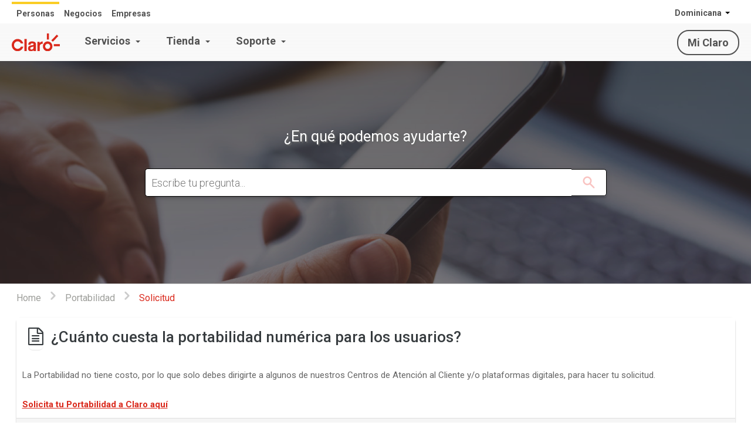

--- FILE ---
content_type: text/html; charset=UTF-8
request_url: https://soporte.claro.com.do/content/cuanto-cuesta-la-portabilidad-numerica-para-los-usuarios
body_size: 9200
content:
<!doctype html>
<html lang="es">
<head>
    <meta http-equiv="Content-Type" content="text/html; charset=utf-8" />
    <meta name=viewport content="width=device-width, initial-scale=1">
            <link rel="canonical" href="https://soporte.claro.com.do/content/cuanto-cuesta-la-portabilidad-numerica-para-los-usuarios">
        <title>¿Cuánto cuesta la portabilidad numérica para los usuarios?</title><meta name="title" content="¿Cuánto cuesta la portabilidad numérica para los usuarios?"><meta name="description" content="Información sobre: ¿Cuánto cuesta la portabilidad numérica para los usuarios?"><meta name="keywords" content="Servicio al cliente Claro RD portabilidad que costo tiene">    
            <link rel="stylesheet" type="text/css" href="//cdn.inbenta.cloud/cla-db6c62226f322f42ee3fc9a03af587c4/versions/v131/assets/styles/styles.css">
        <!-- Google Tag Manager -->
<script>(function(w,d,s,l,i){w[l]=w[l]||[];w[l].push({'gtm.start':
new Date().getTime(),event:'gtm.js'});var f=d.getElementsByTagName(s)[0],
j=d.createElement(s),dl=l!='dataLayer'?'&l='+l:'';j.async=true;j.src=
'https://www.googletagmanager.com/gtm.js?id='+i+dl;f.parentNode.insertBefore(j,f);
})(window,document,'script','dataLayer','GTM-K55K32N');</script>
<!-- End Google Tag Manager -->

<!-- Bootstrap CSS -->
   
<!-- Custom CSS -->
    <link href="https://static-or01.inbenta.com/06db37ddaafe602c481ca668b2dee604a8ace9f9956857663e12b1b90e56c54e/assets/style.css" rel="stylesheet">

<link href="https://static-or01.inbenta.com/c676b997c8d537dee401d36674e2b92efcdcae141fdd043dbd6b6606a49b20c1/favicon.ico" rel="shortcut icon" />

<script src="https://cdnjs.cloudflare.com/ajax/libs/jquery/2.0.0/jquery.min.js"></script>
<!-- <script src="https://sdk.inbenta.io/chatbot/1.37.0/inbenta-chatbot-sdk.js"></script>
<link rel="stylesheet" href="https://www.claro.com.do/portal/do/recursos_tema/js/style-theme-claro.css" type="text/css"/>
<script src="https://www.claro.com.do/portal/do/recursos_tema/js/dominicana.js"></script>-->
<!-- <script src="https://sdk.inbenta.io/chatbot/1.39.0/inbenta-chatbot-sdk.js"></script> -->
<!-- <link rel="stylesheet" href="https://www.claro.com.do/portal/recursos_estaticos_claro/claro/css/style-theme-claro.css" type="text/css" /> -->
<!-- <script src="https://www.claro.com.do/portal/recursos_estaticos_claro/claro/js/dominicana.js"></script> -->
<meta name="google-site-verification" content="yTPfdqaI3ruPNnS-5clatnlJzCXC2srwIxF5ym6b8cI" />
<link rel="stylesheet" href="https://stackpath.bootstrapcdn.com/bootstrap/4.3.1/css/bootstrap.min.css" integrity="sha384-ggOyR0iXCbMQv3Xipma34MD+dH/1fQ784/j6cY/iJTQUOhcWr7x9JvoRxT2MZw1T" crossorigin="anonymous">

<!-- CSS only -->
    <link rel="stylesheet" href="https://www2.claro.com.do/inbenta/header-footer.css">
    <link href="https://cdn.jsdelivr.net/npm/bootstrap@5.2.0/dist/css/bootstrap.min.css" rel="stylesheet" integrity="sha384-gH2yIJqKdNHPEq0n4Mqa/HGKIhSkIHeL5AyhkYV8i59U5AR6csBvApHHNl/vI1Bx" crossorigin="anonymous">
    <link rel="stylesheet" href="https://www2.claro.com.do/inbenta/header-footerv2.css">
    <link rel="stylesheet" href="https://www2.claro.com.do/inbenta/footer.min.css">
    <link rel="stylesheet" href="https://cdn.jsdelivr.net/npm/bootstrap-icons@1.9.1/font/bootstrap-icons.css">
    <link href='https://unpkg.com/boxicons@2.1.4/css/boxicons.min.css' rel='stylesheet'>            <script src="https://sdk.inbenta.io/km/1.28.0/inbenta-km-sdk.js" 
          integrity="sha384-zscKLdw2DpQEzSqUD5LPAB3hpTi/uybXMGZGABWNbBnQtf2+vm/B5xAqejk26m/z" 
          crossorigin="anonymous"></script>
        <script type="text/javascript">
        var InbentaConfig = {
            auth:JSON.parse('{\"environment\":\"production\",\"key\":\"BZVyAeCp\\/eDSWwU9H\\/Ek9zxX4X51+V1F\\/BfvVqs6rjE=\",\"domainKey\":\"eyJ0eXAiOiJKV1QiLCJhbGciOiJSUzI1NiJ9.eyJwcm9qZWN0IjoiY2xhcm9fZG9fa21fZXMiLCJkb21haW5fa2V5X2lkIjoiQlpZbDM1d0dyeWRHdzI1ODYxek9IQTo6In0.qOwl6UghK_EBcsjvCBsJ5wKPuw1pzzT5R0I3UWchX5UWbyp1IMnocHUmVv256VsfccSlnOtqmNIcKLIeieFLJQ\",\"userType\":0}'),
            page: 'content',
            routes:JSON.parse('{\"home\":\"home\",\"category\":\"category\",\"content\":\"content\",\"results\":\"results\"}'),
            slug:'cuanto-cuesta-la-portabilidad-numerica-para-los-usuarios',
            userTypeSlug:'',
            queryString:JSON.parse('[]'),
            postParams:JSON.parse('[]'),
            host:'//soporte.claro.com.do'
        };
    </script>
</head>
<body>
    <div class="inbenta-helpsite">
        <!-- Google Tag Manager (noscript) -->
<noscript><iframe src="https://www.googletagmanager.com/ns.html?id=GTM-K55K32N" height="0" width="0" style="display:none;visibility:hidden"></iframe></noscript>
<!-- End Google Tag Manager (noscript) -->

<!-- MEGA MENU RESPONSIVE -->

<div class="cdh-claro-header">
    <div class="cdh-top-bar">
        <div class="cdh-top-bar-container">
            <ul class="cdh-top-bar-menu">
                <li class="active">
                    <a href="https://www.claro.com.do/personas/">Personas</a>
                </li>
                <li>
                    <a href="https://www.claro.com.do/negocios/">Negocios</a>
                </li>
                <li>
                    <a href="https://www.claro.com.do/empresas/">Empresas</a>
                </li>
            </ul>
            <ul class="cdh-top-bar-extra">
                <!-- <li class="cdh-top-bar-apps">
                    <span>Más de Claro</span>
                    <span class="cdh-menu-arrow"></span>
                </li> -->
                <li class="cdh-top-bar-country-item">
                    <div class="btn-group">
                        <button class="btn btn-secondary btn-sm dropdown-toggle" type="button" data-bs-toggle="dropdown"
                            aria-expanded="false">
                            <span class="cdh-top-bar-country-ab">DO</span>
                            <span class="cdh-top-bar-country">Dominicana</span>
                        </button>
                        <ul class="dropdown-menu" style="">

                            <li><a href="https://www.claro.com.ar/personas" title="Argentina" data-uw-rm-brl="PR"
                                    data-uw-original-href="https://www.claro.com.ar/personas">
                                    <picture>
                                        <source
                                            srcset="https://www.claro.com.ec/portal/ec/recursos_tema/assets/img/flag-argentina.webp"
                                            type="image/webp">

                                        <source
                                            srcset="https://www.claro.com.ec/portal/ec/recursos_tema/assets/img/flag-argentina.jpg"
                                            type="image/jpeg">
                                        <img class="lazyload"
                                            data-src="https://www.claro.com.ec/portal/ec/recursos_tema/assets/img/flag-argentina.jpg"
                                            width="20" height="14" alt="Argentina" loading="lazy"
                                            data-uw-rm-alt-original="Argentina" data-uw-rm-alt="ALT">
                                    </picture>
                                    <span>Argentina</span>
                                </a></li>
                            <li><a href="https://www.claro.com.br" title="Brasil" data-uw-rm-brl="PR"
                                    data-uw-original-href="https://www.claro.com.br">
                                    <picture>
                                        <source
                                            srcset="https://www.claro.com.ec/portal/ec/recursos_tema/assets/img/flag-brasil.webp"
                                            type="image/webp">

                                        <source
                                            srcset="https://www.claro.com.ec/portal/ec/recursos_tema/assets/img/flag-brasil.jpg"
                                            type="image/jpeg">
                                        <img class="lazyload"
                                            data-src="https://www.claro.com.ec/portal/ec/recursos_tema/assets/img/flag-brasil.jpg"
                                            width="20" height="14" alt="Brasil" loading="lazy"
                                            data-uw-rm-alt-original="Brasil" data-uw-rm-alt="ALT">
                                    </picture>
                                    <span>Brasil</span>
                                </a></li>
                            <li><a href="https://www.clarochile.cl/personas/" title="Chile" data-uw-rm-brl="PR"
                                    data-uw-original-href="https://www.clarochile.cl/personas/">
                                    <picture>
                                        <source
                                            srcset="https://www.claro.com.ec/portal/ec/recursos_tema/assets/img/flag-chile.webp"
                                            type="image/webp">

                                        <source
                                            srcset="https://www.claro.com.ec/portal/ec/recursos_tema/assets/img/flag-chile.jpg"
                                            type="image/jpeg">
                                        <img class="lazyload"
                                            data-src="https://www.claro.com.ec/portal/ec/recursos_tema/assets/img/flag-chile.jpg"
                                            width="20" height="14" alt="Chile" loading="lazy"
                                            data-uw-rm-alt-original="Chile" data-uw-rm-alt="ALT">
                                    </picture>
                                    <span>Chile</span>
                                </a></li>
                            <li><a href="https://www.claro.com.co/personas/" title="Colombia" data-uw-rm-brl="PR"
                                    data-uw-original-href="https://www.claro.com.co/personas/">
                                    <picture>
                                        <source
                                            srcset="https://www.claro.com.ec/portal/ec/recursos_tema/assets/img/flag-colombia.webp"
                                            type="image/webp">

                                        <source
                                            srcset="https://www.claro.com.ec/portal/ec/recursos_tema/assets/img/flag-colombia.jpg"
                                            type="image/jpeg">
                                        <img class="lazyload"
                                            data-src="https://www.claro.com.ec/portal/ec/recursos_tema/assets/img/flag-colombia.jpg"
                                            width="20" height="14" alt="Colombia" loading="lazy"
                                            data-uw-rm-alt-original="Colombia" data-uw-rm-alt="ALT">
                                    </picture>
                                    <span>Colombia</span>
                                </a></li>
                            <li><a href="https://www.claro.cr/personas/" title="Costa Rica" data-uw-rm-brl="PR"
                                    data-uw-original-href="https://www.claro.cr/personas/">
                                    <picture>
                                        <source
                                            srcset="https://www.claro.com.ec/portal/ec/recursos_tema/assets/img/flag-costa-rica.webp"
                                            type="image/webp">

                                        <source
                                            srcset="https://www.claro.com.ec/portal/ec/recursos_tema/assets/img/flag-costa-rica.jpg"
                                            type="image/jpeg">
                                        <img class="lazyload"
                                            data-src="https://www.claro.com.ec/portal/ec/recursos_tema/assets/img/flag-costa-rica.jpg"
                                            width="20" height="14" alt="Costa Rica" loading="lazy"
                                            data-uw-rm-alt-original="Costa Rica" data-uw-rm-alt="ALT">
                                    </picture>
                                    <span>Costa Rica</span>
                                </a></li>
                            <li><a href="https://www.claro.com.ec/personas/" title="Ecuador" data-uw-rm-brl="PR"
                                    data-uw-original-href="https://www.claro.com.ec/personas/">
                                    <picture>
                                        <source
                                            srcset="https://www.claro.com.ec/portal/ec/recursos_tema/assets/img/flag-ecuador.webp"
                                            type="image/webp">

                                        <source
                                            srcset="https://www.claro.com.ec/portal/ec/recursos_tema/assets/img/flag-ecuador.jpg"
                                            type="image/jpeg">
                                        <img class="lazyload"
                                            data-src="https://www.claro.com.ec/portal/ec/recursos_tema/assets/img/flag-ecuador.jpg"
                                            width="20" height="14" alt="Ecuador" loading="lazy"
                                            data-uw-rm-alt-original="Ecuador" data-uw-rm-alt="ALT">
                                    </picture>
                                    <span>Ecuador</span>
                                </a></li>
                            <li><a href="https://www.claro.com.sv/personas/" title="El Salvador" data-uw-rm-brl="PR"
                                    data-uw-original-href="https://www.claro.com.sv/personas/">
                                    <picture>
                                        <source
                                            srcset="https://www.claro.com.ec/portal/ec/recursos_tema/assets/img/flag-el-salvador.webp"
                                            type="image/webp">

                                        <source
                                            srcset="https://www.claro.com.ec/portal/ec/recursos_tema/assets/img/flag-el-salvador.jpg"
                                            type="image/jpeg">
                                        <img class="lazyload"
                                            data-src="https://www.claro.com.ec/portal/ec/recursos_tema/assets/img/flag-el-salvador.jpg"
                                            width="20" height="14" alt="El Salvador" loading="lazy"
                                            data-uw-rm-alt-original="El Salvador" data-uw-rm-alt="ALT">
                                    </picture>
                                    <span>El Salvador</span>
                                </a></li>
                            <li><a href="https://www.usclaro.com/" title="Estados Unidos / USA" data-uw-rm-brl="PR"
                                    data-uw-original-href="https://www.usclaro.com/">
                                    <picture>
                                        <source
                                            srcset="https://www.claro.com.ec/portal/ec/recursos_tema/assets/img/flag-estados-unidos.webp"
                                            type="image/webp">

                                        <source
                                            srcset="https://www.claro.com.ec/portal/ec/recursos_tema/assets/img/flag-estados-unidos.jpg"
                                            type="image/jpeg">
                                        <img class="lazyload"
                                            data-src="https://www.claro.com.ec/portal/ec/recursos_tema/assets/img/flag-estados-unidos.jpg"
                                            width="20" height="14" alt="Estados Unidos / USA" loading="lazy"
                                            data-uw-rm-alt-original="Estados Unidos / USA" data-uw-rm-alt="ALT">
                                    </picture><span>Estados Unidos / USA</span>
                                </a></li>
                            <li><a href="https://www.claro.com.gt/personas/" title="Guatemala" data-uw-rm-brl="PR"
                                    data-uw-original-href="https://www.claro.com.gt/personas/">
                                    <picture>
                                        <source
                                            srcset="https://www.claro.com.ec/portal/ec/recursos_tema/assets/img/flag-guatemala.webp"
                                            type="image/webp">

                                        <source
                                            srcset="https://www.claro.com.ec/portal/ec/recursos_tema/assets/img/flag-guatemala.jpg"
                                            type="image/jpeg">
                                        <img class="lazyload"
                                            data-src="https://www.claro.com.ec/portal/ec/recursos_tema/assets/img/flag-guatemala.jpg"
                                            width="20" height="14" alt="Guatemala" loading="lazy"
                                            data-uw-rm-alt-original="Guatemala" data-uw-rm-alt="ALT">
                                    </picture>
                                    <span>Guatemala</span>
                                </a></li>
                            <li><a href="https://www.claro.com.hn/personas/" title="Honduras" data-uw-rm-brl="PR"
                                    data-uw-original-href="https://www.claro.com.hn/personas/">
                                    <picture>
                                        <source
                                            srcset="https://www.claro.com.ec/portal/ec/recursos_tema/assets/img/flag-honduras.webp"
                                            type="image/webp">

                                        <source
                                            srcset="https://www.claro.com.ec/portal/ec/recursos_tema/assets/img/flag-honduras.jpg"
                                            type="image/jpeg">
                                        <img class="lazyload"
                                            data-src="https://www.claro.com.ec/portal/ec/recursos_tema/assets/img/flag-honduras.jpg"
                                            width="20" height="14" alt="Honduras" loading="lazy"
                                            data-uw-rm-alt-original="Honduras" data-uw-rm-alt="ALT">
                                    </picture>
                                    <span>Honduras</span>
                                </a></li>
                            <li><a href="https://www.claro.com.ni/personas/" title="Nicaragua" data-uw-rm-brl="PR"
                                    data-uw-original-href="https://www.claro.com.ni/personas/">
                                    <picture>
                                        <source
                                            srcset="https://www.claro.com.ec/portal/ec/recursos_tema/assets/img/flag-nicaragua.webp"
                                            type="image/webp">

                                        <source
                                            srcset="https://www.claro.com.ec/portal/ec/recursos_tema/assets/img/flag-nicaragua.jpg"
                                            type="image/jpeg">
                                        <img class="lazyload"
                                            data-src="https://www.claro.com.ec/portal/ec/recursos_tema/assets/img/flag-nicaragua.jpg"
                                            width="20" height="14" alt="Nicaragua" loading="lazy"
                                            data-uw-rm-alt-original="Nicaragua" data-uw-rm-alt="ALT">
                                    </picture>
                                    <span>Nicaragua</span>
                                </a></li>
                            <li><a href="https://www.claro.com.py/personas/" title="Paraguay" data-uw-rm-brl="PR"
                                    data-uw-original-href="https://www.claro.com.py/personas/">
                                    <picture>
                                        <source
                                            srcset="https://www.claro.com.ec/portal/ec/recursos_tema/assets/img/flag-paraguay.webp"
                                            type="image/webp">

                                        <source
                                            srcset="https://www.claro.com.ec/portal/ec/recursos_tema/assets/img/flag-paraguay.jpg"
                                            type="image/jpeg">
                                        <img class="lazyload"
                                            data-src="https://www.claro.com.ec/portal/ec/recursos_tema/assets/img/flag-paraguay.jpg"
                                            width="20" height="14" alt="Paraguay" loading="lazy"
                                            data-uw-rm-alt-original="Paraguay" data-uw-rm-alt="ALT">
                                    </picture>
                                    <span>Paraguay</span>
                                </a></li>
                            <li><a href="https://www.claro.com.pe/personas/" title="Perú" data-uw-rm-brl="PR"
                                    data-uw-original-href="https://www.claro.com.pe/personas/">
                                    <picture>
                                        <source
                                            srcset="https://www.claro.com.ec/portal/ec/recursos_tema/assets/img/flag-peru.webp"
                                            type="image/webp">

                                        <source
                                            srcset="https://www.claro.com.ec/portal/ec/recursos_tema/assets/img/flag-peru.jpg"
                                            type="image/jpeg">
                                        <img class="lazyload"
                                            data-src="https://www.claro.com.ec/portal/ec/recursos_tema/assets/img/flag-peru.jpg"
                                            width="20" height="14" alt="Perú" loading="lazy"
                                            data-uw-rm-alt-original="Perú" data-uw-rm-alt="ALT">
                                    </picture>
                                    <span>Perú</span>
                                </a></li>
                            <li><a href="https://www.claropr.com/personas/" title="Puerto Rico" data-uw-rm-brl="PR"
                                    data-uw-original-href="https://www.claropr.com/personas/">
                                    <picture>
                                        <source
                                            srcset="https://www.claro.com.ec/portal/ec/recursos_tema/assets/img/flag-puerto-rico.webp"
                                            type="image/webp">

                                        <source
                                            srcset="https://www.claro.com.ec/portal/ec/recursos_tema/assets/img/flag-puerto-rico.jpg"
                                            type="image/jpeg">
                                        <img class="lazyload"
                                            data-src="https://www.claro.com.ec/portal/ec/recursos_tema/assets/img/flag-puerto-rico.jpg"
                                            width="20" height="14" alt="Puerto Rico" loading="lazy"
                                            data-uw-rm-alt-original="Puerto Rico" data-uw-rm-alt="ALT">
                                    </picture>
                                    <span>Puerto Rico</span>
                                </a></li>
                            <li><a href="https://www.claro.com.do/personas/" title="República Dominicana"
                                    data-uw-rm-brl="PR" data-uw-original-href="https://www.claro.com.do/personas/">
                                    <picture>
                                        <source
                                            srcset="https://www.claro.com.ec/portal/ec/recursos_tema/assets/img/flag-dominicana.webp"
                                            type="image/webp">

                                        <source
                                            srcset="https://www.claro.com.ec/portal/ec/recursos_tema/assets/img/flag-dominicana.jpg"
                                            type="image/jpeg">
                                        <img class="lazyload"
                                            data-src="https://www.claro.com.ec/portal/ec/recursos_tema/assets/img/flag-dominicana.jpg"
                                            width="20" height="14" alt="República Dominicana" loading="lazy"
                                            data-uw-rm-alt-original="República Dominicana" data-uw-rm-alt="ALT">
                                    </picture><span>República Dominicana</span>
                                </a></li>
                            <li><a href="https://www.claro.com.uy/personas/" title="Uruguay" data-uw-rm-brl="PR"
                                    data-uw-original-href="https://www.claro.com.uy/personas/">
                                    <picture>
                                        <source
                                            srcset="https://www.claro.com.ec/portal/ec/recursos_tema/assets/img/flag-uruguay.webp"
                                            type="image/webp">

                                        <source
                                            srcset="https://www.claro.com.ec/portal/ec/recursos_tema/assets/img/flag-uruguay.jpg"
                                            type="image/jpeg">
                                        <img class="lazyload"
                                            data-src="https://www.claro.com.ec/portal/ec/recursos_tema/assets/img/flag-uruguay.jpg"
                                            width="20" height="14" alt="Uruguay" loading="lazy"
                                            data-uw-rm-alt-original="Uruguay" data-uw-rm-alt="ALT">
                                    </picture>
                                    <span>Uruguay</span>
                                </a>
                            </li>
                        </ul>
                    </div>
                </li>
            </ul>
        </div>

    </div>

    <div class="cdh-menu">
        <div class="cdh-menu-container">
            <div class="cdh-menu-main">
                <div class="cdh-menu-logo">
                    <a href="https://www.claro.com.do/personas/">
                        <img src="https://static-or01.inbenta.com/06db37ddaafe602c481ca668b2dee604a8ace9f9956857663e12b1b90e56c54e/nuevo_menu/logo-claro-rojo.svg" alt="Logo Claro">
                    </a>

                </div>
                <ul class="cdh-menu-items">
                    <li id="opcion-servicios" data-megamenu-trigger="submenu-servicios">
                        <a href="#">Servicios
                            <span class="cdh-menu-arrow"></span>
                        </a>

                    </li>
                    <li id="opcion-tienda" data-megamenu-trigger="submenu-tienda">
                        <a href="#">Tienda
                            <span class="cdh-menu-arrow"></span>
                        </a>
                    </li>
                    <li id="opcion-soporte" data-megamenu-trigger="submenu-soporte">
                        <a href="#">Soporte
                            <span class="cdh-menu-arrow"></span>
                        </a>
                    </li>
                </ul>
            </div>

            <div class="cdh-menu-extra">
                <a href="https://miclaro.claro.com.do/">Mi Claro</a>
            </div>

            <div class="cdh-hamburger-menu" id="cdh-hamburger-menu">
                <span></span>
                <span></span>
                <span></span>
            </div>
        </div>

    </div>


    <div id="submenu-container">
        <div class="cdh-menu-submenu" id="submenu-servicios">
            <div class="cdh-menu-submenu-content" id="submenu-servicios-content">
                <div class="cdh-menu-submenu-title">
                    <span>Servicios</span>
                </div>
                <ul class="cdh-menu-submenu-list">
                    <li class="cdh-menu-submenu-category">
                        <a class="cdh-menu-submenu-category-title"
                            href="https://www.claro.com.do/personas/servicios/servicios-moviles/">
                            <span class="cdh-menu-submenu-icon"><img src="https://static-or01.inbenta.com/06db37ddaafe602c481ca668b2dee604a8ace9f9956857663e12b1b90e56c54e/nuevo_menu/smartphone.svg" alt=""></span>
                            Servicios Móviles
                        </a>
                        <ul class="cdh-menu-submenu-sublist">
                            <li><a
                                    href="https://www.claro.com.do/personas/servicios/servicios-moviles/postpago/">Postpago</a>
                            </li>
                            <li><a
                                    href="https://www.claro.com.do/personas/servicios/servicios-moviles/prepago/">Prepago</a>
                            </li>
                            <li><a
                                    href="https://www.claro.com.do/personas/servicios/servicios-moviles/roaming/">Roaming</a>
                            </li>
                            <li><a href="https://www.claro.com.do/personas/servicios/cobertura/red-5g/">Red 5G</a></li>
                            <li><a href="https://www.claro.com.do/personas/servicios/servicios-moviles/esim/">eSIM</a></li>
                            <li><a href="https://www.claro.com.do/personas/servicios/cobertura/mapa-de-cobertura/">Cobertura Móvil</a></li>
                            <li><a href="https://www.claro.com.do/personas/servicios/servicios-moviles/claro-drive/">Claro
                                    drive</a></li>
                            <li><a
                                    href="https://www.claro.com.do/personas/servicios/servicios-moviles/servicios-opcionales-moviles/">Servicios
                                    opcionales</a></li>
                        </ul>
                    </li>

                    <li class="cdh-menu-submenu-category">
                        <a class="cdh-menu-submenu-category-title"
                            href="https://www.claro.com.do/personas/servicios/servicios-hogar/">
                            <span class="cdh-menu-submenu-icon"><img src="https://static-or01.inbenta.com/06db37ddaafe602c481ca668b2dee604a8ace9f9956857663e12b1b90e56c54e/nuevo_menu/home.svg" alt=""></span>
                            Servicios Hogar
                        </a>
                        <ul class="cdh-menu-submenu-sublist">
                            <li><a
                                    href="https://www.claro.com.do/personas/servicios/servicios-hogar/internet/internet-fijo/">Internet Fijo</a>
                            </li>
                            <li><a
                                    href="https://www.claro.com.do/personas/servicios/servicios-hogar/internet/internet-fijo/internet-simetrico/">Internet Simétrico</a>
                            </li>
                            <li><a
                                    href="https://www.claro.com.do/personas/servicios/servicios-hogar/internet/internet-movil/">Internet Móvil</a>
                            </li>
                            <li><a
                                    href="https://www.claro.com.do/personas/servicios/servicios-hogar/internet/internet-inalambrico-hogar/">Internet Inalámbrico</a>
                            </li>
                            <li>
                                <a href="https://www.claro.com.do/personas/servicios/servicios-hogar/internet/fibra-optica/">Fibra Óptica</a>
                            </li>
                            <li><a
                                    href="https://www.claro.com.do/personas/servicios/servicios-hogar/multiplan-doble-y-triple/">Multiplan
                                    Doble y Triple</a></li>
                            <li><a
                                    href="https://www.claro.com.do/personas/servicios/servicios-hogar/cotizador-multiplan/">Cotizador
                                    Multiplan</a></li>
                            <li><a href="https://www.claro.com.do/personas/servicios/servicios-hogar/tv/">Televisión</a>
                            </li>
                            <li><a href="https://www.claro.com.do/personas/servicios/servicios-hogar/voz-residencial/">Voz
                                    Residencial</a></li>
                            <li><a href="https://www.claro.com.do/personas/servicios/servicios-hogar/larga-distancia/">Larga
                                    Distancia</a></li>
                        </ul>
                    </li>

                    <li class="cdh-menu-submenu-category">
                        <a class="cdh-menu-submenu-category-title">
                            <span class="cdh-menu-submenu-icon"><img src="https://static-or01.inbenta.com/06db37ddaafe602c481ca668b2dee604a8ace9f9956857663e12b1b90e56c54e/nuevo_menu/play.svg" alt=""></span>
                            Entretenimiento
                        </a>
                        <ul class="cdh-menu-submenu-sublist">
                            <li><a href="https://www.claro.com.do/personas/servicios/entretenimiento/claro-video/">Claro
                                    video</a></li>
                            <li><a href="https://www.claro.com.do/personas/servicios/entretenimiento/claro-musica/">Claro
                                    música</a></li>
                            <li><a href="https://www.claro.com.do/personas/servicios/entretenimiento/prime-video/">Prime
                                    Video</a></li>
                            <li><a
                                    href="https://www.claro.com.do/personas/servicios/entretenimiento/catalogo-de-contenido/">Catálogo
                                    de Contenido</a></li>
                        </ul>
                    </li>

                    <li class="cdh-menu-submenu-category">
                        <a class="cdh-menu-submenu-category-title"
                            href="https://www.claro.com.do/personas/servicios/internet-de-las-cosas/">
                            <span class="cdh-menu-submenu-icon"><img src="https://static-or01.inbenta.com/06db37ddaafe602c481ca668b2dee604a8ace9f9956857663e12b1b90e56c54e/nuevo_menu/wifi.svg" alt=""></span>
                            Internet de las cosas
                        </a>
                        <ul class="cdh-menu-submenu-sublist">
                            <li><a
                                    href="https://www.claro.com.do/personas/servicios/internet-de-las-cosas/personas-conectadas/">Personas
                                    Conectadas</a></li>
                            <li><a
                                    href="https://www.claro.com.do/personas/servicios/internet-de-las-cosas/hogar-conectado/">Hogar
                                    Conectado</a></li>
                        </ul>
                    </li>

                    <li class="cdh-menu-submenu-category">
                        <a class="cdh-menu-submenu-category-title"
                            href="https://www.claro.com.do/personas/servicios/portabilidad/">
                            <span class="cdh-menu-submenu-icon"><img src="https://static-or01.inbenta.com/06db37ddaafe602c481ca668b2dee604a8ace9f9956857663e12b1b90e56c54e/nuevo_menu/family.svg" alt=""></span>
                            Portabilidad
                        </a>
                        <ul class="cdh-menu-submenu-sublist">
                            <li><a href="https://www.claro.com.do/personas/servicios/portabilidad/movil/">Móvil</a></li>
                            <li><a href="https://www.claro.com.do/personas/servicios/portabilidad/fijo/">Fija</a></li>
                        </ul>
                    </li>

                    <li class="cdh-menu-submenu-category">
                        <a class="cdh-menu-submenu-category-title">
                            <span class="cdh-menu-submenu-icon"><img src="https://static-or01.inbenta.com/06db37ddaafe602c481ca668b2dee604a8ace9f9956857663e12b1b90e56c54e/nuevo_menu/hand-coin.svg" alt=""></span>
                            Facilidades
                        </a>
                        <ul class="cdh-menu-submenu-sublist">
                            <li><a href="https://www.claro.com.do/personas/servicios/equipos/canjea-tu-movil/">Canjea tu
                                    móvil</a></li>
                            <li><a href="https://www.claro.com.do/personas/servicios/equipos/equipos-comodas-cuotas/">Equipos
                                    en Cuotas</a></li>
                            <li><a href="https://www.claro.com.do/personas/servicios/servicios-moviles/postpago/cambiazo-postpago/">Cambiazo Postpago</a></li>
                            <li><a href="https://www.claro.com.do/personas/servicios/servicios-moviles/prepago/cambiazo-prepago/">Cambiazo Prepago</a></li>
                        </ul>
                    </li>

                    <li class="cdh-menu-submenu-category">
                        <a class="cdh-menu-submenu-category-title"
                            href="https://www.claro.com.do/personas/servicios/ofertas/">
                            <span class="cdh-menu-submenu-icon"><img src="https://static-or01.inbenta.com/06db37ddaafe602c481ca668b2dee604a8ace9f9956857663e12b1b90e56c54e/nuevo_menu/tag.svg" alt=""></span>
                            Ofertas y Promociones
                        </a>
                    </li>

                </ul>
            </div>
        </div>

        <div class="cdh-menu-submenu" id="submenu-tienda">
            <div class="cdh-menu-submenu-content" id="submenu-tienda-content">
                <div class="cdh-menu-submenu-title">
                    <span>Tienda</span>
                </div>
                <ul class="cdh-menu-submenu-list">
                    <li class="cdh-menu-submenu-category">
                        <a class="cdh-menu-submenu-category-title">
                            <span class="cdh-menu-submenu-icon"><img src="https://static-or01.inbenta.com/06db37ddaafe602c481ca668b2dee604a8ace9f9956857663e12b1b90e56c54e/nuevo_menu/shopping-cart.svg"
                                    alt=""></span>
                            Equipos
                        </a>
                        <ul class="cdh-menu-submenu-sublist">
                            <li><a href="https://tienda.claro.com.do/movil">Móviles</a></li>
                            <li><a href="https://tienda.claro.com.do/sx/consulta-tu-disponibilidad/postpago">Hogar</a></li>
                        </ul>
                    </li>

                    <li class="cdh-menu-submenu-category">
                        <a class="cdh-menu-submenu-category-title">
                            <span class="cdh-menu-submenu-icon"><img src="https://static-or01.inbenta.com/06db37ddaafe602c481ca668b2dee604a8ace9f9956857663e12b1b90e56c54e/nuevo_menu/smartphone.svg" alt=""></span>
                            Móvil
                        </a>
                        <ul class="cdh-menu-submenu-sublist">
                            <li><a href="https://tienda.claro.com.do/cambiarme-a-esim">Migración eSIM</a></li>
                            <li><a href="https://tienda.claro.com.do/movil">Cambiazo</a></li>
                        </ul>
                    </li>

                    <li class="cdh-menu-submenu-category">
                        <a class="cdh-menu-submenu-category-title">
                            <span class="cdh-menu-submenu-icon"><img src="https://static-or01.inbenta.com/06db37ddaafe602c481ca668b2dee604a8ace9f9956857663e12b1b90e56c54e/nuevo_menu/wifi.svg" alt=""></span>
                            Accesorios y Equipos Inteligentes
                        </a>
                        <ul class="cdh-menu-submenu-sublist">
                            <li><a href="https://tienda.claro.com.do/rejoes-inteligentes">Relojes</a></li>
                            <li><a href="https://tienda.claro.com.do/audifonos">Audífonos</a></li>
                            <li><a href="https://tienda.claro.com.do/smart-tv">Smart-tv</a></li>
                        </ul>
                    </li>

                    <li class="cdh-menu-submenu-category">
                        <a class="cdh-menu-submenu-category-title">
                            <span class="cdh-menu-submenu-icon"><img src="https://static-or01.inbenta.com/06db37ddaafe602c481ca668b2dee604a8ace9f9956857663e12b1b90e56c54e/nuevo_menu/tag.svg" alt=""></span>
                            Promociones
                        </a>
                        <ul class="cdh-menu-submenu-sublist">
                            <li><a href="https://tienda.claro.com.do/ofertas-claro">Ofertas Claro</a></li>
                        </ul>
                    </li>
                </ul>
            </div>
        </div>

        <div class="cdh-menu-submenu" id="submenu-soporte">
            <div class="cdh-menu-submenu-content" id="submenu-soporte-content">
                <div class="cdh-menu-submenu-title">
                    <span>Soporte</span>
                </div>
                <ul class="cdh-menu-submenu-list">
                    <li class="cdh-menu-submenu-category">
                        <a class="cdh-menu-submenu-category-title">
                            <span class="cdh-menu-submenu-icon"><img src="https://static-or01.inbenta.com/06db37ddaafe602c481ca668b2dee604a8ace9f9956857663e12b1b90e56c54e/nuevo_menu/user-check.svg" alt=""></span>
                            Hazlo tú mismo
                        </a>
                        <ul class="cdh-menu-submenu-sublist">
                            <li><a
                                    href="https://soporte.claro.com.do/content/como-cambiar-el-nombre-y-clave-de-mi-red-wi-fi-en-la-app-mi-claro//">Gestionar
                                    mi Wi-Fi</a></li>
                            <li><a href="https://soporte.claro.com.do/content/como-cambiar-la-clave-del-modem-wi-fi/">Cambiar
                                    clave del modem</a></li>
                            <li><a
                                    href="https://soporte.claro.com.do/content/como-cambiar-la-clave-de-mi-router-de-internet-movil/">Cambiar
                                    clave del router</a></li>
                            <li><a href="https://consultatuslineas.claro.com.do/">Consulta tus líneas</a></li>
                            <li><a
                                    href="https://www.claro.com.do/personas/servicios/servicios-hogar/internet/internet-fijo/mide-tu-velocidad//">Mide
                                    tu velocidad</a></li>
                        </ul>
                    </li>

                    <li class="cdh-menu-submenu-category">
                        <a class="cdh-menu-submenu-category-title">
                            <span class="cdh-menu-submenu-icon"><img src="https://static-or01.inbenta.com/06db37ddaafe602c481ca668b2dee604a8ace9f9956857663e12b1b90e56c54e/nuevo_menu/user-phone.svg" alt=""></span>
                            Consultas y transacciones
                        </a>
                        <ul class="cdh-menu-submenu-sublist">
                            <li><a
                                    href="https://soporte.claro.com.do/content/como-consultar-mis-servicios-y-consumos-en-la-app-mi-claro/">Consultar
                                    consumos y servicios</a></li>
                            <li><a href="https://usuario.claro.com.do/login/">Pagar facturas</a></li>
                            <li><a href="https://usuario.claro.com.do/login/">Reportar averías</a></li>
                            <li><a href="https://usuario.claro.com.do/login/">Recargar</a></li>
                            <li><a href="https://usuario.claro.com.do/login/">Comprar paquetes de Internet</a></li>
                            <li><a href="https://usuario.claro.com.do/login/">Acuerdos de pagos</a></li>
                            <li><a
                                    href="https://soporte.claro.com.do/content/como-y-donde-realizo-una-reclamacion-de-mis-productos-o-servicios-en-claro/">Reclamaciones</a>
                            </li>
                        </ul>
                    </li>

                    <li class="cdh-menu-submenu-category">
                        <a class="cdh-menu-submenu-category-title">
                            <span class="cdh-menu-submenu-icon"><img src="https://static-or01.inbenta.com/06db37ddaafe602c481ca668b2dee604a8ace9f9956857663e12b1b90e56c54e/nuevo_menu/help-faq.svg" alt=""></span>
                            Preguntas frecuentes
                        </a>
                        <ul class="cdh-menu-submenu-sublist">
                            <li><a href="https://soporte.claro.com.do/category/servicios-moviles/">Móvil</a></li>
                            <li><a href="https://soporte.claro.com.do/category/servicios-hogar/internet/">Internet</a>
                            </li>
                            <li><a href="https://soporte.claro.com.do/category/servicios-hogar/">Hogar</a></li>
                            <li><a href="https://soporte.claro.com.do/category/portabilidad/">Portabilidad</a></li>
                            <li><a href="https://soporte.claro.com.do/home/">Lo más consultado</a></li>
                        </ul>
                    </li>

                    <li class="cdh-menu-submenu-category">
                        <a class="cdh-menu-submenu-category-title">
                            <span class="cdh-menu-submenu-icon"><img src="https://static-or01.inbenta.com/06db37ddaafe602c481ca668b2dee604a8ace9f9956857663e12b1b90e56c54e/nuevo_menu/user-comment.svg" alt=""></span>
                            Contáctanos
                        </a>
                        <ul class="cdh-menu-submenu-sublist">
                            <li><a href="https://www.claro.com.do/personas/servicios/otros/canales-digitales//">Canales
                                    Autogestión</a></li>
                            <li><a
                                    href="https://soporte.claro.com.do/content/cuales-telefonos-de-atencion-tienen-disponibles/">Teléfonos
                                    de Atención</a></li>
                            <li><a href="https://www.claro.com.do/personas/cacs//">Centros Claro</a></li>
                        </ul>
                    </li>
                </ul>
            </div>
        </div>
    </div>

</div>

<div class="cdh-menu-mobile">
    <div class="cdh-menu-mobile-header">
        <div class="cdh-menu-logo">
            <a href="https://www.claro.com.do/personas/">
                <img src="https://static-or01.inbenta.com/06db37ddaafe602c481ca668b2dee604a8ace9f9956857663e12b1b90e56c54e/nuevo_menu/logo-claro-bco.svg" alt="Logo Claro">
            </a>
        </div>

        <div class="cdh-menu-toggle" id="cdh-menu-toggle">
            <span></span>
            <span></span>
            <span></span>
        </div>

    </div>

    <div class="cdh-menu-mobile-content">
        <div class="cdh-menu-mobile-menu">
            <ul class="cdh-menu-mobile-list">
                <li class="cdh-menu-mobile-item" data-submenu-id="cdh-menu-mobile-servicios">
                    <a href="#">Servicios</a>
                    <span class="cdh-menu-mobile-arrow arrow-right"></span>
                </li>
                <li class="cdh-menu-mobile-item" data-submenu-id="cdh-menu-mobile-tienda">
                    <a href="#">Tienda</a>
                    <span class="cdh-menu-mobile-arrow arrow-right"></span>
                </li>
                <li class="cdh-menu-mobile-item" data-submenu-id="cdh-menu-mobile-soporte">
                    <a href="#">Soporte</a>
                    <span class="cdh-menu-mobile-arrow arrow-right"></span>
                </li>
            </ul>
        </div>

        <div class="cdh-menu-mobile-submenu" id="cdh-menu-mobile-servicios">
            <div class="cdh-menu-mobile-submenu-content">
                <div class="cdh-menu-mobile-submenu-title">
                    <span>Servicios</span>
                    <span class="cdh-menu-mobile-back">Regresar</span>
                </div>
                <ul class="cdh-menu-mobile-submenu-list">
                    <li class="cdh-menu-mobile-submenu-item">
                        <div class="cdh-menu-mobile-submenu-item-title">
                            <a href="https://www.claro.com.do/personas/servicios/servicios-moviles/">Servicios
                                Móviles</a>
                            <span class="cdh-menu-mobile-arrow"></span>
                        </div>


                        <ul class="cdh-menu-mobile-submenu-sublist">
                            <li><a
                                    href="https://www.claro.com.do/personas/servicios/servicios-moviles/postpago/">Postpago</a>
                            </li>
                            <li><a
                                    href="https://www.claro.com.do/personas/servicios/servicios-moviles/prepago/">Prepago</a>
                            </li>
                            <li><a
                                    href="https://www.claro.com.do/personas/servicios/servicios-moviles/roaming/">Roaming</a>
                            </li>
                            <li><a href="https://www.claro.com.do/personas/servicios/cobertura/red-5g/">Red 5G</a></li>
                            <li><a href="https://www.claro.com.do/personas/servicios/servicios-moviles/esim/">eSIM</a></li>
                            <li><a href="https://www.claro.com.do/personas/servicios/cobertura/mapa-de-cobertura/">Cobertura Móvil</a></li>
                            <li><a href="https://www.claro.com.do/personas/servicios/servicios-moviles/claro-drive/">Claro
                                    drive</a></li>
                            <li><a
                                    href="https://www.claro.com.do/personas/servicios/servicios-moviles/servicios-opcionales-moviles/">Servicios
                                    opcionales</a></li>
                        </ul>
                    </li>
                    <li class="cdh-menu-mobile-submenu-item">
                        <div class="cdh-menu-mobile-submenu-item-title">
                            <a href="https://www.claro.com.do/personas/servicios/servicios-hogar/">Servicios Hogar</a>
                            <span class="cdh-menu-mobile-arrow"></span>
                        </div>

                        <ul class="cdh-menu-mobile-submenu-sublist">
                            <li><a
                                    href="https://www.claro.com.do/personas/servicios/servicios-hogar/internet/internet-fijo/">Internet Fijo</a>
                            </li>
                            <li><a
                                    href="https://www.claro.com.do/personas/servicios/servicios-hogar/internet/internet-fijo/internet-simetrico/">Internet Simétrico</a>
                            </li>
                            <li><a
                                    href="https://www.claro.com.do/personas/servicios/servicios-hogar/internet/internet-movil/">Internet Móvil</a>
                            </li>
                            <li><a
                                    href="https://www.claro.com.do/personas/servicios/servicios-hogar/internet/internet-inalambrico-hogar/">Internet Inalámbrico</a>
                            </li>
                            <li>
                                <a href="https://www.claro.com.do/personas/servicios/servicios-hogar/internet/fibra-optica/">Fibra Óptica</a>
                            </li>
                            <li><a
                                    href="https://www.claro.com.do/personas/servicios/servicios-hogar/multiplan-doble-y-triple/">Multiplan
                                    Doble y Triple</a></li>
                            <li><a
                                    href="https://www.claro.com.do/personas/servicios/servicios-hogar/cotizador-multiplan/">Cotizador
                                    Multiplan</a></li>
                            <li><a href="https://www.claro.com.do/personas/servicios/servicios-hogar/tv/">Televisión</a>
                            </li>
                            <li><a href="https://www.claro.com.do/personas/servicios/servicios-hogar/voz-residencial/">Voz
                                    Residencial</a></li>
                            <li><a href="https://www.claro.com.do/personas/servicios/servicios-hogar/larga-distancia/">Larga
                                    Distancia</a></li>
                        </ul>
                    </li>
                    <li class="cdh-menu-mobile-submenu-item">
                        <div class="cdh-menu-mobile-submenu-item-title">
                            <a>Entretenimiento</a>
                            <span class="cdh-menu-mobile-arrow"></span>
                        </div>

                        <ul class="cdh-menu-mobile-submenu-sublist">
                            <li><a href="https://www.claro.com.do/personas/servicios/entretenimiento/claro-video/">Claro
                                    video</a></li>
                            <li><a href="https://www.claro.com.do/personas/servicios/entretenimiento/claro-musica/">Claro
                                    música</a></li>
                            <li><a href="https://www.claro.com.do/personas/servicios/entretenimiento/prime-video/">Prime
                                    Video</a></li>
                            <li><a
                                    href="https://www.claro.com.do/personas/servicios/entretenimiento/catalogo-de-contenido/">Catálogo
                                    de Contenido</a></li>
                        </ul>
                    </li>
                    <li class="cdh-menu-mobile-submenu-item">
                        <div class="cdh-menu-mobile-submenu-item-title">
                            <a href="https://www.claro.com.do/personas/servicios/internet-de-las-cosas/">Internet de las
                                cosas</a>
                            <span class="cdh-menu-mobile-arrow"></span>
                        </div>

                        <ul class="cdh-menu-mobile-submenu-sublist">
                            <li><a
                                    href="https://www.claro.com.do/personas/servicios/internet-de-las-cosas/personas-conectadas/">Personas
                                    Conectadas</a></li>
                            <li><a
                                    href="https://www.claro.com.do/personas/servicios/internet-de-las-cosas/hogar-conectado/">Hogar
                                    Conectado</a></li>
                        </ul>
                    </li>
                    <li class="cdh-menu-mobile-submenu-item">
                        <div class="cdh-menu-mobile-submenu-item-title">
                            <a href="https://www.claro.com.do/personas/servicios/portabilidad/">Portabilidad</a>
                            <span class="cdh-menu-mobile-arrow"></span>
                        </div>

                        <ul class="cdh-menu-mobile-submenu-sublist">
                            <li><a href="https://www.claro.com.do/personas/servicios/portabilidad/movil/">Móvil</a></li>
                            <li><a href="https://www.claro.com.do/personas/servicios/portabilidad/fijo/">Fija</a></li>
                        </ul>
                    </li>
                    <li class="cdh-menu-mobile-submenu-item">
                        <div class="cdh-menu-mobile-submenu-item-title">
                            <a>Facilidades</a>
                            <span class="cdh-menu-mobile-arrow"></span>
                        </div>

                        <ul class="cdh-menu-mobile-submenu-sublist">
                            <li><a href="https://www.claro.com.do/personas/servicios/equipos/canjea-tu-movil/">Canjea tu
                                    móvil</a></li>
                            <li><a href="https://www.claro.com.do/personas/servicios/equipos/equipos-comodas-cuotas/">Equipos
                                    en Cuotas</a></li>
                            <li><a href="https://www.claro.com.do/personas/servicios/servicios-moviles/postpago/cambiazo-postpago/">Cambiazo Postpago</a></li>
                            <li><a href="https://www.claro.com.do/personas/servicios/servicios-moviles/prepago/cambiazo-prepago/">Cambiazo Prepago</a></li>
                        </ul>
                    </li>
                    <li class="cdh-menu-mobile-submenu-item">
                        <a href="https://www.claro.com.do/personas/servicios/ofertas/">Ofertas y Promociones</a>
                    </li>
                </ul>
            </div>
        </div>

        <div class="cdh-menu-mobile-submenu" id="cdh-menu-mobile-tienda">
            <div class="cdh-menu-mobile-submenu-content">
                <div class="cdh-menu-mobile-submenu-title">
                    <span>Tienda</span>
                    <span class="cdh-menu-mobile-back">Regresar</span>
                </div>

                <ul class="cdh-menu-mobile-submenu-list">
                    <li class="cdh-menu-mobile-submenu-item">
                        <div class="cdh-menu-mobile-submenu-item-title">
                            <a>Equipos</a>
                            <span class="cdh-menu-mobile-arrow"></span>
                        </div>

                        <ul class="cdh-menu-mobile-submenu-sublist">
                            <li><a href="https://tienda.claro.com.do/movil">Móviles</a></li>
                            <li><a href="https://tienda.claro.com.do/sx/consulta-tu-disponibilidad/postpago">Hogar</a></li>
                        </ul>
                    </li>

                    <li class="cdh-menu-mobile-submenu-item">
                        <div class="cdh-menu-mobile-submenu-item-title">
                            <a>Móvil</a>
                            <span class="cdh-menu-mobile-arrow"></span>
                        </div>

                        <ul class="cdh-menu-mobile-submenu-sublist">
                            <li><a href="https://tienda.claro.com.do/cambiarme-a-esim">Migración eSIM</a></li>
                            <li><a href="https://tienda.claro.com.do/movil">Cambiazo</a></li>
                        </ul>
                    </li>

                    <li class="cdh-menu-mobile-submenu-item">
                        <div class="cdh-menu-mobile-submenu-item-title">
                            <a>Accesorios y Equipos Inteligentes</a>
                            <span class="cdh-menu-mobile-arrow"></span>
                        </div>

                        <ul class="cdh-menu-mobile-submenu-sublist">
                            <li><a href="https://tienda.claro.com.do/rejoes-inteligentes">Relojes</a></li>
                            <li><a href="https://tienda.claro.com.do/audifonos">Audífonos</a></li>
                            <li><a href="https://tienda.claro.com.do/smart-tv">Smart-tv</a></li>
                        </ul>
                    </li>

                    <li class="cdh-menu-mobile-submenu-item">
                        <div class="cdh-menu-mobile-submenu-item-title">
                            <a>Promociones</a>
                            <span class="cdh-menu-mobile-arrow"></span>
                        </div>

                        <ul class="cdh-menu-mobile-submenu-sublist">
                            <li><a href="https://tienda.claro.com.do/ofertas-claro">Ofertas Claro</a></li>
                        </ul>
                    </li>
                </ul>
            </div>
        </div>

        <div class="cdh-menu-mobile-submenu" id="cdh-menu-mobile-soporte">
            <div class="cdh-menu-mobile-submenu-content">
                <div class="cdh-menu-mobile-submenu-title">
                    <span>Soporte</span>
                    <span class="cdh-menu-mobile-back">Regresar</span>
                </div>

                <ul class="cdh-menu-mobile-submenu-list">
                    <li class="cdh-menu-mobile-submenu-item">
                        <div class="cdh-menu-mobile-submenu-item-title">
                            <a>Hazlo tú mismo</a>
                            <span class="cdh-menu-mobile-arrow"></span>
                        </div>

                        <ul class="cdh-menu-mobile-submenu-sublist">
                            <li><a
                                    href="https://soporte.claro.com.do/content/como-cambiar-el-nombre-y-clave-de-mi-red-wi-fi-en-la-app-mi-claro//">Gestionar
                                    mi Wi-Fi</a></li>
                            <li><a href="https://soporte.claro.com.do/content/como-cambiar-la-clave-del-modem-wi-fi/">Cambiar
                                    clave del modem</a></li>
                            <li><a
                                    href="https://soporte.claro.com.do/content/como-cambiar-la-clave-de-mi-router-de-internet-movil/">Cambiar
                                    clave del router</a></li>
                            <li><a href="https://consultatuslineas.claro.com.do/">Consulta tus líneas</a></li>
                            <li><a
                                    href="https://www.claro.com.do/personas/servicios/servicios-hogar/internet/internet-fijo/mide-tu-velocidad//">Mide
                                    tu velocidad</a></li>
                        </ul>
                    </li>

                    <li class="cdh-menu-mobile-submenu-item">
                        <div class="cdh-menu-mobile-submenu-item-title">
                            <a>Consultas y transacciones</a>
                            <span class="cdh-menu-mobile-arrow"></span>
                        </div>

                        <ul class="cdh-menu-mobile-submenu-sublist">
                            <li><a
                                    href="https://soporte.claro.com.do/content/como-consultar-mis-servicios-y-consumos-en-la-app-mi-claro/">Consultar
                                    consumos y servicios</a></li>
                            <li><a href="https://usuario.claro.com.do/login/">Pagar facturas</a></li>
                            <li><a href="https://usuario.claro.com.do/login/">Reportar averías</a></li>
                            <li><a href="https://usuario.claro.com.do/login/">Recargar</a></li>
                            <li><a href="https://usuario.claro.com.do/login/">Comprar paquetes de Internet</a></li>
                            <li><a href="https://usuario.claro.com.do/login/">Acuerdos de pagos</a></li>
                            <li><a
                                    href="https://soporte.claro.com.do/content/como-y-donde-realizo-una-reclamacion-de-mis-productos-o-servicios-en-claro/">Reclamaciones</a>
                            </li>
                        </ul>
                    </li>

                    <li class="cdh-menu-mobile-submenu-item">
                        <div class="cdh-menu-mobile-submenu-item-title">
                            <a>Preguntas frecuentes</a>
                            <span class="cdh-menu-mobile-arrow"></span>
                        </div>

                        <ul class="cdh-menu-mobile-submenu-sublist">
                            <li><a href="https://soporte.claro.com.do/category/servicios-moviles/">Móvil</a></li>
                            <li><a href="https://soporte.claro.com.do/category/servicios-hogar/internet/">Internet</a>
                            </li>
                            <li><a href="https://soporte.claro.com.do/category/servicios-hogar/">Hogar</a></li>
                            <li><a href="https://soporte.claro.com.do/category/portabilidad/">Portabilidad</a></li>
                            <li><a href="https://soporte.claro.com.do/home/">Lo más consultado</a></li>
                        </ul>
                    </li>

                    <li class="cdh-menu-mobile-submenu-item">
                        <div class="cdh-menu-mobile-submenu-item-title">
                            <a>Contáctanos</a>
                            <span class="cdh-menu-mobile-arrow"></span>
                        </div>

                        <ul class="cdh-menu-mobile-submenu-sublist">
                            <li><a href="https://www.claro.com.do/personas/servicios/otros/canales-digitales//">Canales
                                    Autogestión</a></li>
                            <li><a
                                    href="https://soporte.claro.com.do/content/cuales-telefonos-de-atencion-tienen-disponibles/">Teléfonos
                                    de Atención</a></li>
                            <li><a href="https://www.claro.com.do/personas/cacs//">Centros Claro</a></li>
                        </ul>
                    </li>
                </ul>
            </div>
        </div>
    </div>
</div>
    
    <div class="row"></div>

  <div id="search">
    <div class="row search-container">
      
      <h1 class="search-title" style="width: 100%;margin-bottom: 76px;">¿En qué podemos ayudarte?</h1>

      <form id="search-form" class="search-form ajax-form" action="./" method="get" accept-charset="UTF-8"     style="width: 100%;">
        <div class="input-group question-container" style="width: 100%;">
          <div class="inbenta-typeahead" style="width: 100%;">
            <input type="text" id="question" class="question-input form-control input-lg inb-tt-input" name="q" placeholder="Escribe tu pregunta..." iaf-disableonload="" autocomplete="off" spellcheck="false" dir="auto" style="max-width: 751px">
            <pre aria-hidden="true" style="max-width:751px;position: absolute; visibility: hidden; white-space: pre; font-family: Roboto, helvetica, sans-serif; font-size: 18px; font-style: normal; font-variant: normal; font-weight: 300; word-spacing: 0px; letter-spacing: 0px; text-indent: 0px; text-rendering: auto; text-transform: none;"></pre>
            <div class="inb-tt-menu inb-tt-empty">
              <div class="inb-tt-dataset inb-tt-dataset-title"></div>
            </div>
          </div>
        </div>
        <input type="hidden" id="sessionId" name="sessionId" value="8urj47v0er2ulj3tcubktqhpc6">
      </form>
    </div>
  </div>        <div class="inbenta-helpsite__body" id="inbenta-body">
            <div id="breadcrumbs"></div>
<div id="results"></div>
<div class="grayBlock">
  <span>Compartir:</span>
  <div class="buttons">
    <a id="idev__facebook-button" class="inline facebook">
      <i class="icon facebook"></i>
    </a>
    <a id="idev__twitter-button" class="inline twitter">
      <i class="icon twitter"></i>
    </a>
    <a id="idev__whatsapp-button" class="inline whatsapp">
      <i class="icon whatsapp"></i>
    </a>
  </div>
</div>

<div class="modal fade" id="exampleModal" tabindex="-1" role="dialog" aria-labelledby="exampleModalLabel" aria-hidden="true">
  <div class="modal-dialog" role="document">
    <div class="modal-content">
      <div class="modal-header">
        <h5 class="modal-title" id="exampleModalLabel" style="font-size:18px;">Cuéntanos ¿Cómo podemos mejorar este contenido?</h5>
        <button type="button" class="close" data-dismiss="modal" aria-label="Close">
          <span aria-hidden="true">&times;</span>
        </button>
      </div>
      <div class="modal-body">
        <form>

          <div class="form-group">
            <label for="message-text" class="col-form-label">Comentario*:</label>
            <textarea class="form-control" id="message-text"></textarea>
          </div>
        </form>
      </div>
      <div class="modal-footer">
        <div style="font-size:14px;">Los campos marcados con * son obligatorios</div>
        <button type="button" class="btn btn-secondary" data-dismiss="modal">Cerrar</button>
        <button type="button" onclick="button_comment()" class="btn btn-primary">Enviar</button><br>
      </div>
    </div>
  </div>
</div>        </div>
        <!-- INFO -->
<div class="inbenta-helpsite__body--fluid">
    <div class="inbenta-helpsite__body">
        <h2 class="inbenta-km__title inbenta-km__info__title">Contáctanos</h2>
        
        <div class="inbenta-km__info">

            <div class="inbenta-km__info__item">
                <div class="item__image item__image--phone"></div>
                <h3 class="item__title">Teléfonos de Atención</h3>
                <p class="item__text">Contáctanos al 809-220-1111 para informaciones, solicitudes y/o reclamaciones de nuestros productos y servicios<br><br>
                <a href="tel:+8092201111">Llamar</a>
                </p>
            </div>

            <div class="inbenta-km__info__item">
                <div class="item__image item__image--centros"></div>
                <h3 class="item__title">Centros Claro</h3>
                <p class="item__text">
                    Encuentra tu Centro de Atención a Clientes y Ventas más cercano<bR><bR>
                    <a href="https://www.claro.com.do/personas/cacs/">Ir a Centros Claro</a>
                </p>
            </div>

            <div class="inbenta-km__info__item">
                <div class="item__image item__image--pago"></div>
                <h3 class="item__title">Mi Claro</h3>
                <p class="item__text">
                   Paga facturas, recarga, consulta balance, reporta averías y mucho más<br><br>
                   <a href="https://usuario.claro.com.do/login?clientId=72cbcbbf-d394-4df8-aa86-d3c1922cb59d&redirectUri=https:%2F%2Fmiclaro.claro.com.do%2F#/Pagina-Inicio">Ir a Mi Claro</a>
                </p>
            </div>
        </div>
    </div>
</div>

<!-- FOOTER -->
    <footer>
        <div class="container">
            <div class="row">
                <div class="col-md-2">
                    <h2>Servicios</h2>
                    <a href="https://www.claro.com.do/personas/servicios/servicios-moviles/">Servicios Móviles</a>
                    <a href="https://www.claro.com.do/personas/servicios/servicios-hogar/">Servicios Hogar</a>
                    <a href="https://www.claro.com.do/personas/servicios/portabilidad/movil/">Portabilidad Móvil</a>
					<a href="https://www.claro.com.do/personas/servicios/portabilidad/fijo/">Portabilidad Fija</a>
					<a href="https://www.claro.com.do/personas/servicios/internet-de-las-cosas/">Internet de las cosas</a>
					<a href="https://www.claro.com.do/personas/servicios/equipos/equipos-comodas-cuotas/">Equipos en Cuotas</a>
					<a href="https://www.claro.com.do/cobertura/">Cobertura</a>
                </div>
                <div class="col-md-2">
                    <h2>Entretenimiento</h2>
                    <a href="https://www.claro.com.do/personas/servicios/entretenimiento/claro-video/">Claro Video</a>
					<a href="https://www.claro.com.do/personas/servicios/entretenimiento/claro-musica/">Claro Música</a>
					<a href="https://www.claro.com.do/personas/servicios/entretenimiento/prime-video/">Prime Video</a>
					<a href="https://www.claro.com.do/personas/servicios/entretenimiento/catalogo-de-contenido/">Catálogo de Contenido</a>
                </div>
                <div class="col-md-2">
                    <h2>Soporte</h2>
                    <a href="https://soporte.claro.com.do/category/servicios-moviles">Servicios Móviles</a>
					<a href="https://soporte.claro.com.do/category/servicios-hogar">Servicios Hogar</a>
					<a href="https://www.claro.com.do/personas/servicios/servicios-hogar/internet/internet-fijo/wi-fi-scan/">Claro Wi-Fi Scan</a>
					<a href="https://soporte.claro.com.do/category/entretenimiento">Entretenimiento</a>
					<a href="https://soporte.claro.com.do/category/mi-claro">Mi Claro</a>
					<a href="https://soporte.claro.com.do/category/tienda-en-linea">Tienda en línea</a>
					<a href="https://soporte.claro.com.do/category/servicio-al-cliente">Servicio al cliente</a>
					<a href="https://www.claro.com.do/personas/cacs/">Centros Claro</a>
					<a href="https://soporte.claro.com.do/content/cuales-son-los-puntos-de-pago-autorizados">Puntos de Pago</a>
					<a href="https://soporte.claro.com.do/content/como-y-donde-realizo-una-reclamacion-de-mis-productos-o-servicios-en-claro">Reclamaciones</a>
                </div>
                <div class="col-md-2">
                    <h2>Institucional</h2>
                    <a href="https://www.claro.com.do/institucional/">Información Corporativa</a>
					<a href="https://www.claro.com.do/institucional/sala-de-prensa/">Sala de Prensa</a>
					<a href="https://www.claro.com.do/institucional/trabaja-con-nosotros/vacantes/">Trabaja con nosotros</a>
					<a href="https://www.claro.com.do/institucional/distribuidor-autorizado/">Distribuidor Claro</a>
					<a href="https://www.claro.com.do/institucional/distribuidor-autorizado/">Voces Claras</a>
                </div>
            </div>
            
            <div class="row py-4">
                <div class="col">
                    <a class="icon" href="https://www.facebook.com/ClaroRD" title="Faceboook"><i class='bx bxl-facebook-circle'></i></a>
                    <a class="icon" href="https://twitter.com/ClaroRD" title="X">
                        <img src="https://static-or01.inbenta.com/06db37ddaafe602c481ca668b2dee604a8ace9f9956857663e12b1b90e56c54e/logo-white.png" style="margin-top:-7px;width:17px;height:17px" alt="X">
                    </a>
                    <a class="icon" href="https://www.instagram.com/clarord" title="Instagram"><i class='bx bxl-instagram' ></i></a>
                    <a class="icon" href="https://www.youtube.com/user/clarord" title="Youtube"><i class='bx bxl-youtube' ></i></a>
                </div>
            </div>
        </div>
    
    
        <div class="last">
            <div class="container">
                <div class="row">
                    <div class="col-md-6">
                        <div class="pt-3">Todos los derechos reservados, Claro 2025</div>
                    </div>
                    <div class="col-md-6 text-end">
                       <a href="https://denuncias.americamovil.com/" style="color:#fff;text-decoration: underline;">Portal de denuncias</a> |
                        <a href="https://www.claro.com.do/portal/do/pdf/1591991062642-Archivo.pdf" style="color:#fff;text-decoration: underline;">Privacidad</a> |
                        <a href="https://www.claro.com.do/personas/servicios/otros/pistas-seguridad/" style="color:#fff;text-decoration: underline;">Pistas de Seguridad</a> |
                        <a href="https://www.claro.com.do/personas/legal-y-regulatorio/" style="color:#fff;text-decoration: underline;">Legal y Regulatorio</a>
                    </div>
                </div>
            </div>
        </div>
    </footer>

    <!-- JavaScript Bundle with Popper -->
    <script src="https://cdn.jsdelivr.net/npm/bootstrap@5.2.0/dist/js/bootstrap.bundle.min.js"
        integrity="sha384-A3rJD856KowSb7dwlZdYEkO39Gagi7vIsF0jrRAoQmDKKtQBHUuLZ9AsSv4jD4Xa" crossorigin="anonymous">
    </script>


<script src="https://cdnjs.cloudflare.com/ajax/libs/popper.js/1.14.7/umd/popper.min.js" integrity="sha384-UO2eT0CpHqdSJQ6hJty5KVphtPhzWj9WO1clHTMGa3JDZwrnQq4sF86dIHNDz0W1" crossorigin="anonymous"></script>
<script src="https://stackpath.bootstrapcdn.com/bootstrap/4.3.1/js/bootstrap.min.js" integrity="sha384-JjSmVgyd0p3pXB1rRibZUAYoIIy6OrQ6VrjIEaFf/nJGzIxFDsf4x0xIM+B07jRM" crossorigin="anonymous"></script>
<!-- script user ways -->
<script type="text/javascript">
var _userway_config = {
/* uncomment the following line to override default position*/
/* position: '6', */
/* uncomment the following line to override default size (values: small, large)*/
/* size: 'small', */
/* uncomment the following line to override default language (e.g., fr, de, es, he, nl, etc.)*/
/* language: 'es', */
/* uncomment the following line to override color set via widget (e.g., #053f67)*/
/* color: '#21568C', */
/* uncomment the following line to override type set via widget (1=person, 2=chair, 3=eye, 4=text)*/
/* type: '2', */
/* uncomment the following lines to override the accessibility statement*/
/* statement_text: "Our Accessibility Statement", */
/* statement_url: "http://www.example.com/accessibility", */
/* uncomment the following line to override support on mobile devices*/
/* mobile: true, */
account: 'VftalxJc83'
};
</script>
<script type="text/javascript" src="https://cdn.userway.org/widget.js"></script>    </div>
  <script src="//cdn.inbenta.cloud/cla-db6c62226f322f42ee3fc9a03af587c4/versions/v131/assets/js/common.js"></script>
  <script src="//cdn.inbenta.cloud/cla-db6c62226f322f42ee3fc9a03af587c4/versions/v131/assets/js/content.js"></script>
</body>

--- FILE ---
content_type: text/css
request_url: https://cdn.inbenta.cloud/cla-db6c62226f322f42ee3fc9a03af587c4/versions/v131/assets/styles/styles.css
body_size: 10331
content:
@charset "UTF-8";
@font-face {
  font-family: "Roboto";
  src: url("https://cdn.inbenta.io/static/fonts/ps-fonts/Roboto/Roboto-Thin.woff") format("woff"), url("https://cdn.inbenta.io/static/fonts/ps-fonts/Roboto/Roboto-Thin.woff2") format("woff2");
  font-weight: 100;
  font-style: normal; }

@font-face {
  font-family: "Roboto";
  src: url("https://cdn.inbenta.io/static/fonts/ps-fonts/Roboto/Roboto-ThinItalic.woff") format("woff"), url("https://cdn.inbenta.io/static/fonts/ps-fonts/Roboto/Roboto-ThinItalic.woff2") format("woff2");
  font-weight: 100;
  font-style: italic; }

@font-face {
  font-family: "Roboto";
  src: url("https://cdn.inbenta.io/static/fonts/ps-fonts/Roboto/Roboto-Light.woff") format("woff"), url("https://cdn.inbenta.io/static/fonts/ps-fonts/Roboto/Roboto-Light.woff2") format("woff2");
  font-weight: 200;
  font-style: normal; }

@font-face {
  font-family: "Roboto";
  src: url("https://cdn.inbenta.io/static/fonts/ps-fonts/Roboto/Roboto-LightItalic.woff") format("woff"), url("https://cdn.inbenta.io/static/fonts/ps-fonts/Roboto/Roboto-LightItalic.woff2") format("woff2");
  font-weight: 200;
  font-style: italic; }

@font-face {
  font-family: "Roboto";
  src: url("https://cdn.inbenta.io/static/fonts/ps-fonts/Roboto/Roboto-Regular.woff") format("woff"), url("https://cdn.inbenta.io/static/fonts/ps-fonts/Roboto/Roboto-Regular.woff2") format("woff2");
  font-weight: 400;
  font-style: normal; }

@font-face {
  font-family: "Roboto";
  src: url("https://cdn.inbenta.io/static/fonts/ps-fonts/Roboto/Roboto-Italic.woff") format("woff"), url("https://cdn.inbenta.io/static/fonts/ps-fonts/Roboto/Roboto-Italic.woff2") format("woff2");
  font-weight: 400;
  font-style: italic; }

@font-face {
  font-family: "Roboto";
  src: url("https://cdn.inbenta.io/static/fonts/ps-fonts/Roboto/Roboto-Medium.woff") format("woff"), url("https://cdn.inbenta.io/static/fonts/ps-fonts/Roboto/Roboto-Medium.woff2") format("woff2");
  font-weight: 500;
  font-style: normal; }

@font-face {
  font-family: "Roboto";
  src: url("https://cdn.inbenta.io/static/fonts/ps-fonts/Roboto/Roboto-MediumItalic.woff") format("woff"), url("https://cdn.inbenta.io/static/fonts/ps-fonts/Roboto/Roboto-MediumItalic.woff2") format("woff2");
  font-weight: 500;
  font-style: italic; }

@font-face {
  font-family: "Roboto";
  src: url("https://cdn.inbenta.io/static/fonts/ps-fonts/Roboto/Roboto-Bold.woff") format("woff"), url("https://cdn.inbenta.io/static/fonts/ps-fonts/Roboto/Roboto-Bold.woff2") format("woff2");
  font-weight: 700;
  font-style: normal; }

@font-face {
  font-family: "Roboto";
  src: url("https://cdn.inbenta.io/static/fonts/ps-fonts/Roboto/Roboto-BoldItalic.woff") format("woff"), url("https://cdn.inbenta.io/static/fonts/ps-fonts/Roboto/Roboto-BoldItalic.woff2") format("woff2");
  font-weight: 700;
  font-style: italic; }

@font-face {
  font-family: "Roboto";
  src: url("https://cdn.inbenta.io/static/fonts/ps-fonts/Roboto/Roboto-Black.woff") format("woff"), url("https://cdn.inbenta.io/static/fonts/ps-fonts/Roboto/Roboto-Black.woff2") format("woff2");
  font-weight: 800;
  font-style: normal; }

@font-face {
  font-family: "Roboto";
  src: url("https://cdn.inbenta.io/static/fonts/ps-fonts/Roboto/Roboto-BlackItalic.woff") format("woff"), url("https://cdn.inbenta.io/static/fonts/ps-fonts/Roboto/Roboto-BlackItalic.woff2") format("woff2");
  font-weight: 800;
  font-style: italic; }

body {
  overflow: auto; }
  body .inbenta-helpsite__body {
    max-width: 1255px;
    margin: 0 auto;
    font-size: 16px;
    padding: 0 30px; }
    body .inbenta-helpsite__body--fluid {
      max-width: 100%;
      background-color: #f2f2f2;
      padding: 20px 0; }
      body .inbenta-helpsite__body--fluid .inbenta-helpsite__body {
        max-width: 970px; }
    @media (max-width: 1280px) {
      body .inbenta-helpsite__body {
        max-width: 1060px; } }
    @media (max-width: 1100px) {
      body .inbenta-helpsite__body {
        max-width: 960px; } }
    body .inbenta-helpsite__body * {
      -webkit-box-sizing: border-box;
              box-sizing: border-box; }
      body .inbenta-helpsite__body *:not([class^="icon"]) {
        font-family: "Roboto", Helvetica, arial, sans-serif; }
      body .inbenta-helpsite__body *:focus {
        outline: none; }
    body .inbenta-helpsite__body a {
      color: #0097A9;
      text-decoration: none;
      -webkit-transition: 0.3s ease-out;
      transition: 0.3s ease-out; }
      body .inbenta-helpsite__body a:hover {
        color: #0097A9;
        text-decoration: underline; }
    body .inbenta-helpsite__body .tab-pane {
      display: none; }
      body .inbenta-helpsite__body .tab-pane.active {
        display: block; }
    body .inbenta-helpsite__body iframe,
    body .inbenta-helpsite__body img {
      max-width: 100%; }
    /*body .inbenta-helpsite__body iframe {
      height: auto;}  CAMBIO*/
    body .inbenta-helpsite__body .inbenta-km {
      background-color: white;
      color: #666;
      font-family: "Roboto", Helvetica, arial, sans-serif;
      font-size: 16px; }
      body .inbenta-helpsite__body .inbenta-km-input {
        -webkit-transition: 0.3s ease-out;
        transition: 0.3s ease-out;
        font-family: "Roboto", Helvetica, arial, sans-serif;
        font-size: 16px;
        color: #666;
        border-radius: 0;
        border-top-right-radius: 0;
        -webkit-box-shadow: none;
                box-shadow: none;
        border: 1px solid #dfdfdf;
        margin-bottom: 0;
        font-weight: 300; }
        body .inbenta-helpsite__body .inbenta-km-input:focus {
          border-color: #9b9b9b; }
      body .inbenta-helpsite__body .inbenta-km-button, body .inbenta-helpsite__body .inbenta-km__page-error__button {
        font-family: "Roboto", Helvetica, arial, sans-serif;
        font-size: 16px;
        background-color: #DA291C;
        border: 1px solid #f01d16;
        border-radius: 0;
        color: #fff;
        -webkit-box-shadow: none;
                box-shadow: none;
        -webkit-transition: 0.3s ease-out;
        transition: 0.3s ease-out; }
        body .inbenta-helpsite__body .inbenta-km-button:hover:not([disabled]), body .inbenta-helpsite__body .inbenta-km__page-error__button:hover:not([disabled]) {
          background-color: #D22C00;
          color: #fff;
          -webkit-box-shadow: none;
                  box-shadow: none;
          -webkit-transition: 0.3s ease-out;
          transition: 0.3s ease-out;
          border-color: #D22C00; }
        body .inbenta-helpsite__body .inbenta-km-button—-disabled {
          opacity: 0.3; }
          body .inbenta-helpsite__body .inbenta-km-button—-disabled:hover {
            background-color: #DA291C;
            color: #fff;
            border: 1px solid #DA291C; }
            body .inbenta-helpsite__body .inbenta-km-button—-disabled:hover:hover {
              background-color: #DA291C;
              color: #fff;
              border: 1px solid #DA291C; }
      body .inbenta-helpsite__body .inbenta-km__title, body .inbenta-helpsite__body .inbenta-km__faqs .inbenta-km__faq--active .inbenta-km__related__title, body .inbenta-helpsite__body .inbenta-km__results__not-found .inbenta-km-title, body .inbenta-helpsite__body .inbenta-km__page-error__title, body .inbenta-helpsite__body .inbenta-km__page-error__text {
        font-family: "Roboto", Helvetica, arial, sans-serif;
        font-size: 1.5625em;
        font-weight: 400;
        color: #666;
        text-align: center;
        padding-bottom: 30px; }
      body .inbenta-helpsite__body .inbenta-km__subtitle {
        font-family: "Roboto", Helvetica, arial, sans-serif;
        font-size: 2em;
        font-weight: 300;
        color: #666; }
      body .inbenta-helpsite__body .inbenta-km__search {
        padding-bottom: 30px; }
        body .inbenta-helpsite__body .inbenta-km__search__title {
          font-size: 1.875em;
          color: #666;
          font-family: "Roboto", Helvetica, arial, sans-serif;
          padding-top: 20px;
          color: #373c3f;
          text-align: left; }
        body .inbenta-helpsite__body .inbenta-km__search__subtitle {
          font-weight: 300;
          text-align: center;
          padding: 30px 0; }
        body .inbenta-helpsite__body .inbenta-km__search__form {
          -webkit-transition: 0.3s ease-out;
          transition: 0.3s ease-out;
          -webkit-box-shadow: none;
                  box-shadow: none;
          border-radius: 0; }
          body .inbenta-helpsite__body .inbenta-km__search__form .form__input.inbenta-km-input {
            font-size: 0.9em;
            color: #666;
            height: 46px;
            border-top-right-radius: 0;
            border-right: none;
            -webkit-box-shadow: none;
                    box-shadow: none;
            min-width: 0; }
            body .inbenta-helpsite__body .inbenta-km__search__form .form__input.inbenta-km-input::-webkit-input-placeholder {
              color: #666;
              opacity: 0.7; }
            body .inbenta-helpsite__body .inbenta-km__search__form .form__input.inbenta-km-input::-moz-placeholder {
              color: #666;
              opacity: 0.7; }
            body .inbenta-helpsite__body .inbenta-km__search__form .form__input.inbenta-km-input:-ms-input-placeholder {
              color: #666;
              opacity: 0.7; }
            body .inbenta-helpsite__body .inbenta-km__search__form .form__input.inbenta-km-input:-moz-placeholder {
              color: #666;
              opacity: 0.7; }
          body .inbenta-helpsite__body .inbenta-km__search__form .form__button .inbenta-km-button, body .inbenta-helpsite__body .inbenta-km__search__form .form__button .inbenta-km__page-error__button {
            display: -ms-flexbox;
            display: -webkit-box;
            display: flex;
            -webkit-box-orient: horizontal;
            -webkit-box-direction: reverse;
                -ms-flex-direction: row-reverse;
                    flex-direction: row-reverse;
            -ms-justify-content: center;
            -webkit-box-pack: center;
                -ms-flex-pack: center;
                    justify-content: center;
            -ms-align-items: center;
            -webkit-box-align: center;
                -ms-flex-align: center;
                    align-items: center;
            font-size: 1.25em;
            font-weight: 400;
            height: 46px;
            width: 148px;
            padding: 0;
            border: 1px solid #DA291C; }
            body .inbenta-helpsite__body .inbenta-km__search__form .form__button .inbenta-km-button__text {
              display: block;
              white-space: nowrap; }
            body .inbenta-helpsite__body .inbenta-km__search__form .form__button .inbenta-km-button__icon {
              padding-left: 10px; }
              body .inbenta-helpsite__body .inbenta-km__search__form .form__button .inbenta-km-button__icon:before {
                content: '\F002';
                font-family: "FontAwesome" !important;
                font-size: 20px; }
          body .inbenta-helpsite__body .inbenta-km__search__form:hover {
            -webkit-transition: none;
            transition: none;
            -webkit-box-shadow: none;
                    box-shadow: none; }
        @media (max-width: 500px) {
          body .inbenta-helpsite__body .inbenta-km__search__subtitle {
            font-size: 1.4375em; }
          body .inbenta-helpsite__body .inbenta-km__search__form .form__button .inbenta-km-button, body .inbenta-helpsite__body .inbenta-km__search__form .form__button .inbenta-km__page-error__button {
            width: 60px;
            padding: 5px; }
            body .inbenta-helpsite__body .inbenta-km__search__form .form__button .inbenta-km-button__text {
              display: none; }
            body .inbenta-helpsite__body .inbenta-km__search__form .form__button .inbenta-km-button__icon {
              padding-left: 0; } }
        @media (max-width: 480px) {
          body .inbenta-helpsite__body .inbenta-km__search__title {
            padding-top: 106px; } }
      body .inbenta-helpsite__body .inbenta-km__autocompleter {
        position: absolute !important;
        top: 40px !important;
        right: !important;
        bottom: !important;
        left: !important;
        padding: 0 15px;
        -webkit-box-shadow: 0 2px 6px -3px;
                box-shadow: 0 2px 6px -3px;
        background-color: #FDFDFD;
        border-radius: 0;
        border: none;
        font-family: "Roboto", Helvetica, arial, sans-serif;
        font-size: 1em;
        width: calc(100% - 148px);
        border: 1px solid #ddd;
        border-top: none; }
        body .inbenta-helpsite__body .inbenta-km__autocompleter__link {
          background: transparent;
          color: #888888;
          border-top: 1px solid #ddd;
          padding: 10px 15px;
          line-height: 1.4; }
          body .inbenta-helpsite__body .inbenta-km__autocompleter__link:first-of-type {
            border: none;
            border-radius: 0; }
          body .inbenta-helpsite__body .inbenta-km__autocompleter__link strong, body .inbenta-helpsite__body .inbenta-km__autocompleter__link:hover {
            color: #333; }
        body .inbenta-helpsite__body .inbenta-km__autocompleter--selected {
          background: transparent;
          color: #333; }
        @media (max-width: 500px) {
          body .inbenta-helpsite__body .inbenta-km__autocompleter {
            width: calc(100% - 60px); } }
      body .inbenta-helpsite__body .inbenta-km__home-categories {
        padding-bottom: 80px; }
        body .inbenta-helpsite__body .inbenta-km__home-categories__container {
          display: -ms-flexbox;
          display: -webkit-box;
          display: flex;
          -ms-align-items: stretch;
          -webkit-box-align: stretch;
              -ms-flex-align: stretch;
                  align-items: stretch; }
        body .inbenta-helpsite__body .inbenta-km__home-categories__box {
          position: relative;
          /*border: 1px solid #E1E1E1;
          border-radius: 4px;*/
          margin: 16px 15px 10px;
          padding: 14px 14px 30px;
          min-height: 230px;
          width: 100%; }
          body .inbenta-helpsite__body .inbenta-km__home-categories__box:first-child {
            margin-left: 0; }
          body .inbenta-helpsite__body .inbenta-km__home-categories__box:last-child {
            margin-right: 0; }
          body .inbenta-helpsite__body .inbenta-km__home-categories__box .box__title {
            color: black;
            /*border-bottom: 1px solid #DA291C;*/
            font-size: 1.125em;
            text-align: center;
            font-family: "Roboto", Helvetica, arial, sans-serif;
            padding: 5px 10px 17px;
            margin-bottom: 2px;
            /*font-weight: 700;*/
            display: block; }
          body .inbenta-helpsite__body .inbenta-km__home-categories__box .box__content__link {
            display: -ms-flexbox;
            display: -webkit-box;
            display: flex;
            -ms-align-items: center;
            -webkit-box-align: center;
                -ms-flex-align: center;
                    align-items: center;
            /*border-top: 1px dashed #E6E6E6;*/
            text-decoration: none;
            /*padding: 10px 0;*/
            width: 100%; }
            body .inbenta-helpsite__body .inbenta-km__home-categories__box .box__content__link:first-child {
              border: none; }
            body .inbenta-helpsite__body .inbenta-km__home-categories__box .box__content__link .link__icon {
              -ms-flex-shrink: 0;
              -ms-flex-negative: 0;
                  flex-shrink: 0;
              margin-right: 5px;
			  display: none;}
			.box__content__link:after {
				font-family: inbenta-app-icons;
              font-style: normal;
              font-weight: 400;
              font-variant: normal;
              text-transform: none;
              speak: none;
              line-height: 1;
              font-size: 21px;
              content: "g";
              color: #0097A9;
              margin-left: 8px;
			  }

              body .inbenta-helpsite__body .inbenta-km__home-categories__box .box__content__link .link__icon:before {
                font-family: "FontAwesome";
                content: '\F101';
                color: #DA291C; }
            body .inbenta-helpsite__body .inbenta-km__home-categories__box .box__content__link .link__text {
              /*font-weight: 400;
              font-size: 0.875em;
              color: #0097A9;
              line-height: 1.4; */
              align-items: center;
              padding: 8px 30px;
              width: 100%;
              font-size: 16px;
              color: #666;
              vertical-align: top;
              border-radius: 4px;
              font-weight: 600;
              margin: 0;
              line-height: 1.3;
			}
            body .inbenta-helpsite__body .inbenta-km__home-categories__box .box__content__link:hover .link__text {
              text-decoration: none; }
          body .inbenta-helpsite__body .inbenta-km__home-categories__box .box__icon {
            position: absolute !important;
            top: !important;
            right: !important;
            bottom: -16px !important;
            left: 50% !important;
            -webkit-transform: translateX(-50%);
            -ms-transform: translateX(-50%);
                transform: translateX(-50%);
            position: relative;
            background-color: #DA291C;
            padding: 17px;
            border-radius: 100px;
            -webkit-transition: 0.3s ease-out;
            transition: 0.3s ease-out; }
            body .inbenta-helpsite__body .inbenta-km__home-categories__box .box__icon:before, body .inbenta-helpsite__body .inbenta-km__home-categories__box .box__icon:after {
              position: absolute !important;
              top: 16px !important;
              right: 8px !important;
              bottom: !important;
              left: !important;
              content: "";
              width: 17px;
              height: 3px;
              background-color: white; }
            body .inbenta-helpsite__body .inbenta-km__home-categories__box .box__icon:after {
              position: absolute !important;
              top: 9px !important;
              right: 15px !important;
              bottom: !important;
              left: !important;
              height: 17px;
              width: 3px; }
            body .inbenta-helpsite__body .inbenta-km__home-categories__box .box__icon:hover {
              background-color: #D22C00; }
        @media (max-width: 768px) {
          body .inbenta-helpsite__body .inbenta-km__home-categories__container {
            display: -ms-flexbox;
            display: -webkit-box;
            display: flex;
            -ms-flex-wrap: wrap;
            flex-wrap: wrap; }
          body .inbenta-helpsite__body .inbenta-km__home-categories__box {
            margin: 0px 0px 26px 0px; }
            body .inbenta-helpsite__body .inbenta-km__home-categories__box:last-child {
              margin: 0; } }
      body .inbenta-helpsite__body .inbenta-km__info {
        display: -ms-flexbox;
        display: -webkit-box;
        display: flex;
        -ms-justify-content: space-between;
        -webkit-box-pack: justify;
            -ms-flex-pack: justify;
                justify-content: space-between;
        -ms-align-items: stretch;
        -webkit-box-align: stretch;
            -ms-flex-align: stretch;
                align-items: stretch; }
        body .inbenta-helpsite__body .inbenta-km__info__title {
          font-size: 1.75em;
          font-weight: 300;
          color: #373c3f;
          padding: 15px 0 25px;
          width: 100%; }
        body .inbenta-helpsite__body .inbenta-km__info__item {
          width: 35%;
          background: white;
          border: 1px solid #E1E1E1;
          text-align: center;
          border-radius: 4px;
          padding: 30px 20px;
          margin-left: 26px;
          margin-bottom: 30px; }
          body .inbenta-helpsite__body .inbenta-km__info__item:first-child {
            margin-left: 0; }
          body .inbenta-helpsite__body .inbenta-km__info__item .item__image {
            background-position: center;
            background-repeat: no-repeat;
            display: block;
            width: 100%;
            background-size: 41px;
            height: 50px; }
            body .inbenta-helpsite__body .inbenta-km__info__item .item__image--phone {
              background-image: url("https://static-or01.inbenta.com/06db37ddaafe602c481ca668b2dee604a8ace9f9956857663e12b1b90e56c54e/assets/ico-contactanos.svg"); }
            body .inbenta-helpsite__body .inbenta-km__info__item .item__image--centros {
              background-image: url("https://static-or01.inbenta.com/06db37ddaafe602c481ca668b2dee604a8ace9f9956857663e12b1b90e56c54e/assets/ico-servicios-tienda.svg"); }
            body .inbenta-helpsite__body .inbenta-km__info__item .item__image--pago {
              background-image: url("https://static-or01.inbenta.com/06db37ddaafe602c481ca668b2dee604a8ace9f9956857663e12b1b90e56c54e/assets/ico-mi-claro.svg"); }
          body .inbenta-helpsite__body .inbenta-km__info__item .item__title {
            font-size: 1.125em;
            font-weight: 500;
            padding: 10px 0; }
          body .inbenta-helpsite__body .inbenta-km__info__item .item__text {
            font-size: 0.875em;
            line-height: 1.4;
            font-weight: 400; }
        @media (max-width: 768px) {
          body .inbenta-helpsite__body .inbenta-km__info {
            display: -ms-flexbox;
            display: -webkit-box;
            display: flex;
            -webkit-box-orient: vertical;
            -webkit-box-direction: normal;
                -ms-flex-direction: column;
                    flex-direction: column; }
            body .inbenta-helpsite__body .inbenta-km__info__item {
              width: 100%;
              margin-left: 0;
              margin: 5px 0 0 0; } }
      body .inbenta-helpsite__body .inbenta-km__popular .inbenta-km-title {
        text-align: left;
        font-size: 22px;
        color: #373c3f; }
      body .inbenta-helpsite__body .inbenta-km__faqs {
        padding: 0; 
		display: -ms-flexbox;
    display: -webkit-box;
    display: flex;
    -ms-flex-wrap: wrap;
    flex-wrap: wrap;
		}
        body .inbenta-helpsite__body .inbenta-km__faqs .inbenta-km__faq, body .inbenta-helpsite__body .inbenta-km__faqs .inbenta-km__faq--active .inbenta-km__related__faq .inbenta-km__faq {
          -webkit-transition: 0.3s ease-out;
          transition: 0.3s ease-out;
          font-family: "Roboto", Helvetica, arial, sans-serif;
          -webkit-box-shadow: none;
                  box-shadow: none;
          border-radius: 0;
          margin: 0; 
		  width: 100%;}
          body .inbenta-helpsite__body .inbenta-km__faqs .inbenta-km__faq__title, body .inbenta-helpsite__body .inbenta-km__faqs .inbenta-km__faq--active .inbenta-km__related__faq .inbenta-km__faq__title {
            display: -ms-flexbox;
            display: -webkit-box;
            display: flex;
            -ms-align-items: center;
            -webkit-box-align: center;
                -ms-flex-align: center;
                    align-items: center;
            -webkit-transition: none;
            transition: none;
            color: #DA291C;
            padding: 0 0 10px 0;
            border-top: 1px solid #dfdfdf;
 			margin: 10px;}
            body .inbenta-helpsite__body .inbenta-km__faqs .inbenta-km__faq__title .title__icon, body .inbenta-helpsite__body .inbenta-km__faqs .inbenta-km__faq--active .inbenta-km__related__faq .inbenta-km__faq__title .title__icon {
              width: 8px;
              min-width: 8px;
              height: 8px;
              min-height: 8px;
              border-radius: 8px;
              background-color: #DA291C;
              display: block;
              margin-right: 16px; }
            body .inbenta-helpsite__body .inbenta-km__faqs .inbenta-km__faq__title .title__faq__text, body .inbenta-helpsite__body .inbenta-km__faqs .inbenta-km__faq--active .inbenta-km__related__faq .inbenta-km__faq__title .title__faq__text {
              color: #0097A9;
              font-weight: 400;
              padding: 0; }
            body .inbenta-helpsite__body .inbenta-km__faqs .inbenta-km__faq__title .title__faq__icon, body .inbenta-helpsite__body .inbenta-km__faqs .inbenta-km__faq--active .inbenta-km__related__faq .inbenta-km__faq__title .title__faq__icon {
              display: none; }
            body .inbenta-helpsite__body .inbenta-km__faqs .inbenta-km__faq__title .title__faq:hover {
              -webkit-transition: 0.3s ease-out;
              transition: 0.3s ease-out;
              color: #D22C00; }
            body .inbenta-helpsite__body .inbenta-km__faqs .inbenta-km__faq__title:hover .title__faq__text {
              -webkit-text-decoration: underline #0097A9;
                      text-decoration: underline #0097A9; }
          body .inbenta-helpsite__body .inbenta-km__faqs .inbenta-km__faq--active .inbenta-km__faq__title, body .inbenta-helpsite__body .inbenta-km__faqs .inbenta-km__faq--active .inbenta-km__related__faq .inbenta-km__faq__title {
            border-style: solid;
            cursor: default; }
            body .inbenta-helpsite__body .inbenta-km__faqs .inbenta-km__faq--active .inbenta-km__faq__title .title__icon {
              -ms-flex-shrink: 0;
              -ms-flex-negative: 0;
                  flex-shrink: 0;
              background-color: transparent;
              color: #373c3f;
              width: auto;
              height: auto;
              font-size: 1.875em;
              margin: 0 13px 0 10px;
              border-bottom: 1px solid #E6E6E6;
			  }
              body .inbenta-helpsite__body .inbenta-km__faqs .inbenta-km__faq--active .inbenta-km__faq__title .title__icon:before {
                font-family: "FontAwesome";
                content: '\F0F6'; }
            body .inbenta-helpsite__body .inbenta-km__faqs .inbenta-km__faq--active .inbenta-km__faq__title .title__faq {
              padding: 0;}
              body .inbenta-helpsite__body .inbenta-km__faqs .inbenta-km__faq--active .inbenta-km__faq__title .title__faq__text {
                color: #0097A9;
                font-weight: 400;
                color: #373c3f;
                font-size: 1.625em;
                line-height: 29px; }
              body .inbenta-helpsite__body .inbenta-km__faqs .inbenta-km__faq--active .inbenta-km__faq__title .title__faq__icon {
                display: none; }
              body .inbenta-helpsite__body .inbenta-km__faqs .inbenta-km__faq--active .inbenta-km__faq__title .title__faq:hover {
                -webkit-transition: 0.3s ease-out;
                transition: 0.3s ease-out;
                color: #D22C00; }
            body .inbenta-helpsite__body .inbenta-km__faqs .inbenta-km__faq--active .inbenta-km__faq__title:hover .title__faq__text {
              text-decoration: none; }
          body .inbenta-helpsite__body .inbenta-km__faqs .inbenta-km__faq--active .inbenta-km__related {
            margin: 0; }
            body .inbenta-helpsite__body .inbenta-km__faqs .inbenta-km__faq--active .inbenta-km__related__title {
              text-align: left;
              padding-bottom: 0;
              margin-bottom: 10px;
              text-transform: none;
              font-size: 1.375em; }
            body .inbenta-helpsite__body .inbenta-km__faqs .inbenta-km__faq--active .inbenta-km__related__faq .inbenta-km__faq__title {
              border-bottom: 1px dashed #e6e6e6;
              padding: 13px 0; }
              body .inbenta-helpsite__body .inbenta-km__faqs .inbenta-km__faq--active .inbenta-km__related__faq .inbenta-km__faq__title .title__faq {
                display: -ms-flexbox;
                display: -webkit-box;
                display: flex;
                -webkit-box-orient: horizontal;
                -webkit-box-direction: reverse;
                    -ms-flex-direction: row-reverse;
                        flex-direction: row-reverse;
                -ms-justify-content: flex-end;
                -webkit-box-pack: end;
                    -ms-flex-pack: end;
                        justify-content: flex-end;
                -ms-align-items: center;
                -webkit-box-align: center;
                    -ms-flex-align: center;
                        align-items: center; }
                body .inbenta-helpsite__body .inbenta-km__faqs .inbenta-km__faq--active .inbenta-km__related__faq .inbenta-km__faq__title .title__faq__text {
                  color: #0097A9;
                  font-weight: 400;
                  padding: 0;
                  font-size: 1em; }
                body .inbenta-helpsite__body .inbenta-km__faqs .inbenta-km__faq--active .inbenta-km__related__faq .inbenta-km__faq__title .title__faq__icon {
                  width: 8px;
                  min-width: 8px;
                  height: 8px;
                  min-height: 8px;
                  border-radius: 8px;
                  background-color: #DA291C;
                  display: block;
                  margin-right: 16px; }
                  body .inbenta-helpsite__body .inbenta-km__faqs .inbenta-km__faq--active .inbenta-km__related__faq .inbenta-km__faq__title .title__faq__icon:before {
                    content: none; }
          body .inbenta-helpsite__body .inbenta-km__faqs .inbenta-km__faq__body {
            display: -ms-flexbox;
            display: -webkit-box;
            display: flex;
            -webkit-box-orient: vertical;
            -webkit-box-direction: normal;
                -ms-flex-direction: column;
                    flex-direction: column;
            color: #666; }
            body .inbenta-helpsite__body .inbenta-km__faqs .inbenta-km__faq__body .body__contents {
              padding: 15px 0 25px 0;
              font-size: 0.9375em;
              color: #666;
              font-family: "Roboto", Helvetica, arial, sans-serif;
              line-height: 25px; }
              body .inbenta-helpsite__body .inbenta-km__faqs .inbenta-km__faq__body .body__contents a {
                color: #DA291C;
                text-decoration: underline;
                cursor: pointer; }
              body .inbenta-helpsite__body .inbenta-km__faqs .inbenta-km__faq__body .body__contents__item h1,
              body .inbenta-helpsite__body .inbenta-km__faqs .inbenta-km__faq__body .body__contents__item h2,
              body .inbenta-helpsite__body .inbenta-km__faqs .inbenta-km__faq__body .body__contents__item h3,
              body .inbenta-helpsite__body .inbenta-km__faqs .inbenta-km__faq__body .body__contents__item h4,
              body .inbenta-helpsite__body .inbenta-km__faqs .inbenta-km__faq__body .body__contents__item h5,
              body .inbenta-helpsite__body .inbenta-km__faqs .inbenta-km__faq__body .body__contents__item h6 {
                font-size: 1em; }
              body .inbenta-helpsite__body .inbenta-km__faqs .inbenta-km__faq__body .body__contents__item ol,
              body .inbenta-helpsite__body .inbenta-km__faqs .inbenta-km__faq__body .body__contents__item ul {
                margin: 10px 0; }
              body .inbenta-helpsite__body .inbenta-km__faqs .inbenta-km__faq__body .body__contents__item ul li:before {
                position: relative !important;
                top: !important;
                right: !important;
                bottom: 2.5px !important;
                left: !important;
                color: #d42c1e;
                font-size: 8px;
                content: "\F0C8";
                font-family: "FontAwesome";
                padding: 0 10px 0 0; }
              body .inbenta-helpsite__body .inbenta-km__faqs .inbenta-km__faq__body .body__contents__item ol li {
                list-style: inside decimal; }
              body .inbenta-helpsite__body .inbenta-km__faqs .inbenta-km__faq__body .body__contents__item strong {
                font-weight: 700; }
            body .inbenta-helpsite__body .inbenta-km__faqs .inbenta-km__faq__body p {
              margin: 0; }
            body .inbenta-helpsite__body .inbenta-km__faqs .inbenta-km__faq__body .body__contents {
              -webkit-box-ordinal-group: 2;
                  -ms-flex-order: 1;
                      order: 1; }
            body .inbenta-helpsite__body .inbenta-km__faqs .inbenta-km__faq__body .inbenta-km__related {
              -webkit-box-ordinal-group: 4;
                  -ms-flex-order: 3;
                      order: 3; }
            body .inbenta-helpsite__body .inbenta-km__faqs .inbenta-km__faq__body .body__rating {
              -webkit-box-ordinal-group: 3;
                  -ms-flex-order: 2;
                      order: 2;
              margin: 0 0 0;
			  width: 100%;}
        @media (max-width: 768px) {
          body .inbenta-helpsite__body .inbenta-km__faqs .inbenta-km__faq--active .inbenta-km__faq__title .title__icon {
            font-size: 1.4375em; }
          body .inbenta-helpsite__body .inbenta-km__faqs .inbenta-km__faq--active .inbenta-km__faq__title .title__faq__text {
            font-size: 1.25em;
            line-height: inherit; } }
      body .inbenta-helpsite__body .inbenta-km__rating {
        display: -ms-flexbox;
        display: -webkit-box;
        display: flex;
        -ms-justify-content: flex-start;
        -webkit-box-pack: start;
            -ms-flex-pack: start;
                justify-content: flex-start;
        -ms-align-items: flex-start;
        -webkit-box-align: start;
            -ms-flex-align: start;
                align-items: flex-start;
        font-size: 16px;
        font-weight: 400;
        color: #9D9E9A;
        background-color: #f5f5f5;
        border-radius: 0;
        margin: 0;
        padding: 15px 15px 15px;
        border-top: 1px solid #dfdfdf;
        border-bottom: 1px solid #dfdfdf;
        width: 100%;
        /*max-width: 500px;*/
        min-height: 115px; }
        body .inbenta-helpsite__body .inbenta-km__rating .inbenta-km-button, body .inbenta-helpsite__body .inbenta-km__rating .inbenta-km__page-error__button {
          display: -ms-flexbox;
          display: -webkit-box;
          display: flex;
          -ms-justify-content: center;
          -webkit-box-pack: center;
              -ms-flex-pack: center;
                  justify-content: center;
          -ms-align-items: center;
          -webkit-box-align: center;
              -ms-flex-align: center;
                  align-items: center;
          height: 40px;
          max-width: 134px;
          width: 100%;
          background: #ADAFAE;
          border: none;
          border-radius: 2px;
          padding: 10px 40px;
          margin-right: 30px;
          margin-left: 0;
          color: white; }
          body .inbenta-helpsite__body .inbenta-km__rating .inbenta-km-button__icon:before {
            content: "";
            background-position: center center;
            background-repeat: no-repeat;
            background-size: 26px;
            width: 26px;
            height: 26px;
            display: block;
            margin-right: 10px; }
          body .inbenta-helpsite__body .inbenta-km__rating .inbenta-km-button__icon.inbenta-km-icon--no:before {
            background-image: url(https://static-or01.inbenta.com/8481dda455604aea0398185379180a61b1e94fb2d328ffa09d79db3cde7ae33e/HelpsiteResources/ico-no.png); }
          body .inbenta-helpsite__body .inbenta-km__rating .inbenta-km-button__icon.inbenta-km-icon--sí:before {
            background-image: url(https://static-or01.inbenta.com/8481dda455604aea0398185379180a61b1e94fb2d328ffa09d79db3cde7ae33e/HelpsiteResources/ico-si.png); }
          body .inbenta-helpsite__body .inbenta-km__rating .inbenta-km-button__text {
            display: inline-block;
            font-size: 0.875em; }
          body .inbenta-helpsite__body .inbenta-km__rating .inbenta-km-button:hover, body .inbenta-helpsite__body .inbenta-km__rating .inbenta-km__page-error__button:hover {
            background: #ADAFAE; }
        body .inbenta-helpsite__body .inbenta-km__rating__content {
          display: -ms-flexbox;
          display: -webkit-box;
          display: flex;
          -webkit-box-orient: vertical;
          -webkit-box-direction: normal;
              -ms-flex-direction: column;
                  flex-direction: column;
          -ms-align-items: flex-start;
          -webkit-box-align: start;
              -ms-flex-align: start;
                  align-items: flex-start;
          padding: 15px 0 0 0; }
          body .inbenta-helpsite__body .inbenta-km__rating__content .content__phrase {
            color: #555;
            margin-bottom: 20px;
            font-size: 0.9375em; }
          body .inbenta-helpsite__body .inbenta-km__rating__content .content__buttons {
            display: -ms-flexbox;
            display: -webkit-box;
            display: flex;
            -ms-flex-wrap: wrap;
            flex-wrap: wrap; }
        body .inbenta-helpsite__body .inbenta-km__rating__comment {
          display: -ms-flexbox;
          display: -webkit-box;
          display: flex;
          -webkit-box-orient: vertical;
          -webkit-box-direction: normal;
              -ms-flex-direction: column;
                  flex-direction: column;
          -ms-align-items: flex-start;
          -webkit-box-align: start;
              -ms-flex-align: start;
                  align-items: flex-start;
          padding: 5px 0 0 0; }
          body .inbenta-helpsite__body .inbenta-km__rating__comment .comment__phrase {
            color: #d32d1e;
            margin-bottom: 16px;
            font-size: 0.9375em; }
          body .inbenta-helpsite__body .inbenta-km__rating__comment .comment__feedback {
            display: -ms-flexbox;
            display: -webkit-box;
            display: flex;
            -webkit-box-orient: vertical;
            -webkit-box-direction: normal;
                -ms-flex-direction: column;
                    flex-direction: column;
            -ms-align-items: flex-start;
            -webkit-box-align: start;
                -ms-flex-align: start;
                    align-items: flex-start;
            width: 100%; }
            body .inbenta-helpsite__body .inbenta-km__rating__comment .comment__feedback__textarea {
              padding: 10px;
              margin: 0;
              border: 1px solid #ddd;
              border-radius: 6px;
              height: 72px;
              font-size: 0.8125em;
              margin-bottom: 25px; }
            body .inbenta-helpsite__body .inbenta-km__rating__comment .comment__feedback__button {
              text-align: center;
              width: 100%; }
              body .inbenta-helpsite__body .inbenta-km__rating__comment .comment__feedback__button .inbenta-km-button, body .inbenta-helpsite__body .inbenta-km__rating__comment .comment__feedback__button .inbenta-km__page-error__button {
                background-color: #2c82b3;
                padding: 3px 20px;
                border-radius: 4px;
                min-height: 0;
                height: auto;
                margin: 0 auto;
                min-width: 78px;
                font-size: 16px; }
                body .inbenta-helpsite__body .inbenta-km__rating__comment .comment__feedback__button .inbenta-km-button:hover, body .inbenta-helpsite__body .inbenta-km__rating__comment .comment__feedback__button .inbenta-km__page-error__button:hover {
                  border: none; }
                body .inbenta-helpsite__body .inbenta-km__rating__comment .comment__feedback__button .inbenta-km-button__icon {
                  display: none; }
                body .inbenta-helpsite__body .inbenta-km__rating__comment .comment__feedback__button .inbenta-km-button__text {
                  font-size: 0.875em;
                  font-weight: 200; }
        body .inbenta-helpsite__body .inbenta-km__rating__thanks {
          padding: 6px 0 0 0;
          color: #555;
          font-size: 1em; }
        @media (max-width: 500px) {
          body .inbenta-helpsite__body .inbenta-km__rating {
            min-height: 57px; }
            body .inbenta-helpsite__body .inbenta-km__rating .inbenta-km-button, body .inbenta-helpsite__body .inbenta-km__rating .inbenta-km__page-error__button {
              max-width: 204px;
              width: 100%; }
            body .inbenta-helpsite__body .inbenta-km__rating__content .content__buttons {
              display: -ms-flexbox;
              display: -webkit-box;
              display: flex;
              -ms-flex-wrap: wrap;
              flex-wrap: wrap; }
              body .inbenta-helpsite__body .inbenta-km__rating__content .content__buttons__button-wrapper {
                width: 100%; }
                body .inbenta-helpsite__body .inbenta-km__rating__content .content__buttons__button-wrapper:first-child {
                  margin-bottom: 10px; }
            body .inbenta-helpsite__body .inbenta-km__rating__comment .comment__phrase {
              margin-bottom: 0; }
            body .inbenta-helpsite__body .inbenta-km__rating__thanks {
              text-align: left; } }
      body .inbenta-helpsite__body .inbenta-km__categories {
        font-family: "Roboto", Helvetica, arial, sans-serif; }
        body .inbenta-helpsite__body .inbenta-km__categories__container .container__category-name {
          padding: 0 0 35px; }
          body .inbenta-helpsite__body .inbenta-km__categories__container .container__category-name__title {
            display: -ms-flexbox;
            display: -webkit-box;
            display: flex;
            -ms-align-items: center;
            -webkit-box-align: center;
                -ms-flex-align: center;
                    align-items: center;
            color: #363d40;
            font-size: 1.6875em;
            border-bottom: 3px solid #363d40;
            font-weight: 400;
            width: 100%;
            padding: 10px 0; }
            body .inbenta-helpsite__body .inbenta-km__categories__container .container__category-name__title:before {
              content: "";
              background-image: url("https://static-or01.inbenta.com/8481dda455604aea0398185379180a61b1e94fb2d328ffa09d79db3cde7ae33e/HelpsiteResources/mobile.jpg");
              background-position: center center;
              background-repeat: no-repeat;
              background-size: 100%;
              min-width: 25px;
              width: 25px;
              min-height: 35px;
              height: 35px;
              display: block;
              margin-right: 19px; }
          body .inbenta-helpsite__body .inbenta-km__categories__container .container__category-name__button-wrapper {
            display: none; }
        body .inbenta-helpsite__body .inbenta-km__categories__container .container__category__group .inbenta-km__category {
          -webkit-transition: 0.3s ease-out;
          transition: 0.3s ease-out;
          font-family: "Roboto", Helvetica, arial, sans-serif;
          -webkit-box-shadow: none;
                  box-shadow: none;
          border-radius: 4px;
          border: 1px solid #E1E1E1; }
          body .inbenta-helpsite__body .inbenta-km__categories__container .container__category__group .inbenta-km__category__content-category .content-category__icon {
            display: none;
            -webkit-transition: 0.3s ease-out;
            transition: 0.3s ease-out;
            min-height: auto; }
            body .inbenta-helpsite__body .inbenta-km__categories__container .container__category__group .inbenta-km__category__content-category .content-category__icon:before {
              font-size: #747474;
              color: #DA291C;
              border-radius: 0;
              -webkit-box-shadow: none;
                      box-shadow: none;
              height: 60px; }
          body .inbenta-helpsite__body .inbenta-km__categories__container .container__category__group .inbenta-km__category__content-category .content-category__title {
            background-color: transparent;
            padding: 16px;
            color: #0097A9;
            font-weight: normal;
            line-height: 1.6; }
          body .inbenta-helpsite__body .inbenta-km__categories__container .container__category__group .inbenta-km__category__content-category:hover {
            -webkit-text-decoration: underline #0097A9;
                    text-decoration: underline #0097A9; }
      body .inbenta-helpsite__body .inbenta-km__breadcrumb {
        font-size: 1em;
        font-family: "Roboto", Helvetica, arial, sans-serif;
        font-weight: normal;
        margin: 10px 0 20px; }
        body .inbenta-helpsite__body .inbenta-km__breadcrumb__element {
          -webkit-transition: 0.3s ease-out;
          transition: 0.3s ease-out;
          color: #9d9e9a;
          position: relative; }
          body .inbenta-helpsite__body .inbenta-km__breadcrumb__element:first-child:before {
            content: none; }
          body .inbenta-helpsite__body .inbenta-km__breadcrumb__element:last-child:after {
            content: none; }
          body .inbenta-helpsite__body .inbenta-km__breadcrumb__element:last-child:hover:before {
            content: none; }
          body .inbenta-helpsite__body .inbenta-km__breadcrumb__element:after {
            content: "g";
            font-size: 1.3125em;
            color: #cccccc;
            padding: 0 2px 6px 10px;
            display: block; }
          body .inbenta-helpsite__body .inbenta-km__breadcrumb__element:hover {
            -webkit-transition: 0.3s ease-out;
            transition: 0.3s ease-out;
            color: #9d9e9a; }
            body .inbenta-helpsite__body .inbenta-km__breadcrumb__element:hover:before {
              position: absolute !important;
              top: !important;
              right: 25px !important;
              bottom: 6px !important;
              left: 0 !important;
              content: "";
              height: 1px;
              background-color: #9d9e9a; }
            body .inbenta-helpsite__body .inbenta-km__breadcrumb__element:hover:after {
              text-decoration: none; }
          body .inbenta-helpsite__body .inbenta-km__breadcrumb__element.inbenta-km-active {
            color: #DA291C; }
            body .inbenta-helpsite__body .inbenta-km__breadcrumb__element.inbenta-km-active:hover {
              text-decoration: none; }
      body .inbenta-helpsite__body .inbenta-km__last-search {
        font-size: 1.125em;
        padding-bottom: 25px; }
        body .inbenta-helpsite__body .inbenta-km__last-search__title {
          color: #666; }
        body .inbenta-helpsite__body .inbenta-km__last-search__query {
          font-style: italic;
          font-weight: 700;
          color: #333; }
      body .inbenta-helpsite__body .inbenta-km__tabs {
        display: -ms-flexbox;
        display: -webkit-box;
        display: flex;
        -ms-justify-content: flex-start;
        -webkit-box-pack: start;
            -ms-flex-pack: start;
                justify-content: flex-start;
        -ms-align-items: flex-end;
        -webkit-box-align: end;
            -ms-flex-align: end;
                align-items: flex-end;
        border-bottom: 1px solid #ccc;
        -webkit-box-shadow: 350px 26px 0 -26px #ccc, -350px 26px 0 -26px #ccc, 900px 26px 0 -26px #ccc, -900px 26px 0 -26px #ccc;
                box-shadow: 350px 26px 0 -26px #ccc, -350px 26px 0 -26px #ccc, 900px 26px 0 -26px #ccc, -900px 26px 0 -26px #ccc;
        margin-bottom: 50px; }
        body .inbenta-helpsite__body .inbenta-km__tabs__item .item__link {
          background-color: #333;
          color: white;
          padding: 13px 30px;
          border: 1px solid #333;
          border-bottom: none;
          font-size: 0.9375em;
          margin-right: 10px;
          display: inline-block;
          cursor: pointer;
          -webkit-transition: none;
          transition: none; }
          body .inbenta-helpsite__body .inbenta-km__tabs__item .item__link:hover {
            text-decoration: none;
            background-color: black;
            border-color: black; }
        body .inbenta-helpsite__body .inbenta-km__tabs__item.active .item__link {
          background-color: white;
          color: #333;
          padding: 18px 30px;
          border-color: #ddd;
          cursor: default; }
          body .inbenta-helpsite__body .inbenta-km__tabs__item.active .item__link:hover {
            background-color: white;
            border-color: #dddddd; }
        @media (max-width: 500px) {
          body .inbenta-helpsite__body .inbenta-km__tabs {
            display: -ms-flexbox;
            display: -webkit-box;
            display: flex;
            -ms-flex-wrap: wrap;
            flex-wrap: wrap;
            border: none;
            -webkit-box-shadow: none;
                    box-shadow: none; }
            body .inbenta-helpsite__body .inbenta-km__tabs__item {
              width: 100%; }
              body .inbenta-helpsite__body .inbenta-km__tabs__item .item__link {
                width: 100%;
                border-bottom: 1px solid #333; }
              body .inbenta-helpsite__body .inbenta-km__tabs__item:first-child {
                margin-bottom: 5px; } }
      body .inbenta-helpsite__body .inbenta-km__results__button .inbenta-km-button, body .inbenta-helpsite__body .inbenta-km__results__button .inbenta-km__page-error__button {
        color: #666;
        font-size: 14px;
        font-weight: normal; }
        body .inbenta-helpsite__body .inbenta-km__results__button .inbenta-km-button:hover:not([disabled]), body .inbenta-helpsite__body .inbenta-km__results__button .inbenta-km__page-error__button:hover:not([disabled]) {
          background-color: transparent;
          color: #666; }
        body .inbenta-helpsite__body .inbenta-km__results__button .inbenta-km-button:before, body .inbenta-helpsite__body .inbenta-km__results__button .inbenta-km__page-error__button:before {
          color: #DA291C; }
      body .inbenta-helpsite__body .inbenta-km__results__contents .inbenta-km-subtitle {
        display: none; }
      body .inbenta-helpsite__body .inbenta-km__results__extended {
        -webkit-box-shadow: none;
                box-shadow: none; }
      body .inbenta-helpsite__body .inbenta-km__results__not-found .inbenta-km-title {
        text-align: left;
        padding-bottom: 0;
        margin: 0; }
      body .inbenta-helpsite__body .inbenta-km__results__not-found .not-found__text {
        font-size: 1.125em;
        font-family: "Roboto", Helvetica, arial, sans-serif;
        color: #666; }
        body .inbenta-helpsite__body .inbenta-km__results__not-found .not-found__text + .not-found__text {
          font-style: italic;
          font-weight: 700;
          color: #333; }
      body .inbenta-helpsite__body .inbenta-km__content {
        max-width: 970px;
        margin: 0 auto 55px; }
        body .inbenta-helpsite__body .inbenta-km__content .inbenta-km__faqs .inbenta-km__faq__title, body .inbenta-helpsite__body .inbenta-km__content .inbenta-km__faqs .inbenta-km__faq--active .inbenta-km__related__faq .inbenta-km__faq__title {
          padding: 20px 0; }
          body .inbenta-helpsite__body .inbenta-km__content .inbenta-km__faqs .inbenta-km__faq__title .title__icon {
            color: #9a9a9a;
            background-color: transparent;
            width: auto;
            height: auto;
            font-size: 2.375em;
            margin: 0 20px 0 0;
            -ms-flex-shrink: 0;
            -ms-flex-negative: 0;
                flex-shrink: 0; }
            body .inbenta-helpsite__body .inbenta-km__content .inbenta-km__faqs .inbenta-km__faq__title .title__icon:before {
              font-family: "FontAwesome";
              content: "\F0F6"; }
        @media (max-width: 768px) {
          body .inbenta-helpsite__body .inbenta-km__content .inbenta-km__faqs .inbenta-km__faq__title .title__icon {
            font-size: 1.25em; } }
      body .inbenta-helpsite__body .inbenta-km__search-results .inbenta-search-results__item {
        position: relative;
        -webkit-box-shadow: none;
                box-shadow: none;
        padding: 20px 0 20px 55px;
        border-bottom: 1px dashed #e6e6e6; }
        body .inbenta-helpsite__body .inbenta-km__search-results .inbenta-search-results__item:before {
          position: absolute !important;
          top: 50% !important;
          right: !important;
          bottom: !important;
          left: 0 !important;
          -webkit-transform: translateY(-50%);
              -ms-transform: translateY(-50%);
                  transform: translateY(-50%);
          content: "";
          background-image: url("https://static-or01.inbenta.com/8481dda455604aea0398185379180a61b1e94fb2d328ffa09d79db3cde7ae33e/HelpsiteResources/icon-seo.jpg");
          background-position: center center;
          background-repeat: no-repeat;
          background-size: 100%;
          width: 35px;
          height: 35px;
          display: block; }
        body .inbenta-helpsite__body .inbenta-km__search-results .inbenta-search-results__item .item__link {
          text-transform: none;
          color: #0097A9;
          font-size: 1.0625em; }
        body .inbenta-helpsite__body .inbenta-km__search-results .inbenta-search-results__item .item__summary {
          padding: 4px 0;
          color: #666; }
        body .inbenta-helpsite__body .inbenta-km__search-results .inbenta-search-results__item .item__url {
          color: #faa97d;
          font-size: 0.8125em;
          width: 100%;
          white-space: nowrap;
          overflow: hidden;
          text-overflow: ellipsis;
          display: block; }
        body .inbenta-helpsite__body .inbenta-km__search-results .inbenta-search-results__item:hover {
          background: white; }
      @media (max-width: 768px) {
        body .inbenta-helpsite__body .inbenta-km__search-results .inbenta-search-results__item {
          padding: 20px 0 20px 40px; }
          body .inbenta-helpsite__body .inbenta-km__search-results .inbenta-search-results__item:before {
            width: 20px;
            height: 20px; } }
      body .inbenta-helpsite__body .inbenta-km__page-error {
        margin-bottom: 30px; }
        body .inbenta-helpsite__body .inbenta-km__page-error__title, body .inbenta-helpsite__body .inbenta-km__page-error__text {
          text-align: left;
          padding-bottom: 15px; }
        body .inbenta-helpsite__body .inbenta-km__page-error__title {
          width: 100%; }
        body .inbenta-helpsite__body .inbenta-km__page-error__text {
          font-size: 1em; }
        body .inbenta-helpsite__body .inbenta-km__page-error__button {
          cursor: pointer;
          padding: 8px 15px;
          font-weight: 400; }
      body .inbenta-helpsite__body .inbenta-km__powered {
        padding: 14px;
        -webkit-box-shadow: none;
                box-shadow: none; }

/* Estilos adicionales */
.inbenta-km__faqs .inbenta-km__faq {
    width: 50%;
}
.categories-title {
    font-size: 25px;
    color: #373c3f;
    font-weight: 400;
    line-height: 1.1;
    padding: 50px 0 50px 0;
    margin: 0;
    text-align: center;
}
#categories {
    display: -ms-flexbox;
    display: -webkit-box;
    display: flex;
    -ms-flex-wrap: wrap;
    flex-wrap: wrap;
    -ms-justify-content: space-between;
    -webkit-box-pack: justify;
    -ms-flex-pack: justify;
    justify-content: space-between;
    -ms-align-items: flex-start;
    -webkit-box-align: start;
    -ms-flex-align: start;
    align-items: flex-start;
}
#search {
    background: -webkit-gradient(linear, left top, left bottom, from(rgba(0, 0, 0, 0.34)), to(rgba(0, 0, 0, 0.16))), url(https://static-or01.inbenta.com/06db37ddaafe602c481ca668b2dee604a8ace9f9956857663e12b1b90e56c54e/assets/banner_2023_2.png) !important;
    background: linear-gradient(rgba(0, 0, 0, 0.34), rgba(0, 0, 0, 0.16)), url(https://static-or01.inbenta.com/06db37ddaafe602c481ca668b2dee604a8ace9f9956857663e12b1b90e56c54e/assets/banner_2023_2.png) !important;
    border-bottom: 1px solid #ccc !important;
    background-position: top center !important;
    background-repeat: no-repeat !important;
    text-align: center !important;
    padding: 88px 20px 132px 20px !important;
}

#search .search-container {
    width: 100% !important;
    max-width: 811px !important;
    margin: 0 auto !important;
    padding-top: 25px !important;
}

#search .search-title {
    margin: 0 !important;
    padding: 0 !important;
    border: 0 !important;
    text-shadow: 2px 2px 2px #666 !important;
    font-weight: normal !important;
    font-size: 25px !important;
    color: white !important;
    margin-bottom: 38px !important;
    line-height: 1.3 !important;
}

#search .search-form {
    position: relative !important;
    border-radius: 5px !important;
}

#search .search-form .input-group {
    position: relative !important;
}

.inbenta-km-input{
    -webkit-box-shadow: none !important;
    box-shadow: none !important;
    color: #333 !important;
    border-radius: 5px 0 0 5px !important;
    border: 1px solid black !important;
    border-right: none !important;
    font-size: 18px !important;
    font-weight: 300 !important;
    height: 46px !important;
    width: 100% !important;
    box-shadow: none !important;
    min-width: 0 !important;
  	margin: 0px !important;
  	height: 48px !important;
}

.inbenta-km-button {
    display: -ms-flexbox !important;
    display: -webkit-box !important;
    display: flex !important;
    -ms-justify-content: center !important;
    -webkit-box-pack: center !important;
    -ms-flex-pack: center !important;
    justify-content: center !important;
    -ms-align-items: center !important;
    -webkit-box-align: center !important;
    -ms-flex-align: center !important;
    align-items: center !important;
    border-radius: 0 5px 5px 0 !important;
    min-width: 30px !important;
    height: 46px !important;
    width: 60px !important;
    border: 1px solid black !important;
    border-left: none !important;
    background-color: white !important;
    padding: 0 !important;
  	color: #000 !important;
}

.inbenta-km__search__form .form__button .inbenta-km-button .inbenta-km-icon:before {
    display: inline-block;
    font-family: inbenta-app-icons!important;
    font-style: normal!important;
    font-weight: 400!important;
    font-variant: normal!important;
    text-transform: none!important;
    speak: none;
    line-height: 1;
    -webkit-font-smoothing: antialiased;
    -moz-osx-font-smoothing: grayscale;
    font-size: 25px;
    content: "I";
    color: #EC3A32 !important;
    opacity: .3;
}

.inbenta-km__home-categories__title {
  	font-size: 25px;
    color: #373c3f;
    font-weight: 400;
    line-height: 1.1;
    padding: 50px 0 30px 0;
    margin: 0;
    text-align: center;
}

.inbenta_subcategory a {
    display: -ms-flexbox !important;
    display: -webkit-box !important;
    display: flex !important;
    -ms-justify-content: space-between !important;
    -webkit-box-pack: justify !important;
    -ms-flex-pack: justify !important;
    justify-content: space-between !important;
    -ms-align-items: center !important;
    -webkit-box-align: center !important;
    -ms-flex-align: center !important;
    align-items: center !important;
    padding: 8px 0px !important;
    width: 100% !important;
    font-size: 16px !important;
    color: #666 !important;
    vertical-align: top !important;
    border-radius: 4px !important;
    font-weight: 500 !important;
    margin: 0 !important;
    line-height: 1.3 !important;
}

.inbenta_subcategory a:hover {
  text-decoration: none !important;
}

.inbenta_subcategory a:after {
  font-family: inbenta-app-icons;
  font-style: normal;
  font-weight: 400;
  font-variant: normal;
  text-transform: none;
  speak: none;
  line-height: 1;
  font-size: 21px;
  content: "g";
  color: #0097A9;
  margin-left: 8px;
}

.inbenta__category__main__icon {
    display: -ms-flexbox;
    display: -webkit-box;
    display: flex;
    -ms-justify-content: center;
    -webkit-box-pack: center;
    -ms-flex-pack: center;
    justify-content: center;
    -ms-align-items: center;
    -webkit-box-align: center;
    -ms-flex-align: center;
    align-items: center;
    -webkit-transition: all .2s ease-in-out;
    transition: all .2s ease-in-out;
    background-repeat: no-repeat;
    background: transparent;
    background-position: 50%;
    background-size: 40%;
    border-radius: 150px;
    text-align: center;
    margin: 0 auto;
    height: 100px;
    width: 100px;
}

.inbenta__category__main__icon img {
    -webkit-transition: all .2s ease-in-out;
    transition: all .2s ease-in-out;
    height: 40px;
    width: 40px;
}

.inbenta__category__main__title {
    font-size: 20px;
    padding: 25px 10px 17px;
    text-align: center;
    font-weight: 400;
    color: black;
    width: 100%;
}

.inbenta__category:hover .inbenta__category__main__icon {
    background-size: 50px;
    -webkit-box-shadow: rgba(10, 10, 10, 0.1) 1px 1px 0 0, inset rgba(10, 10, 10, 0.1) 2px 2px 0 0, inset rgba(10, 10, 10, 0.1) 4px 4px 0 0, inset rgba(10, 10, 10, 0.1) 8px 8px 0 0;
    box-shadow: rgba(10, 10, 10, 0.1) 1px 1px 0 0, inset rgba(10, 10, 10, 0.1) 2px 2px 0 0, inset rgba(10, 10, 10, 0.1) 4px 4px 0 0, inset rgba(10, 10, 10, 0.1) 8px 8px 0 0;
}

.inbenta__category:hover .inbenta__category__main__icon img {
    width: 50px;
    height: 50px;
}

.inbenta__category:hover a {
  	text-decoration: none !important;
}

.container__category-name__title h1,.title__faq__text h1 {
    font-size: 26px;
    margin-bottom: initial;
}

.inbenta-helpsite__body, .categories.container {
  	width: 100% !important;
    margin: 0 auto !important;
    padding: 0 0 !important;
}

.inbenta-km__autocompleter__link {
    text-align: left !important;
}

.inbenta-km__results__extended {
  	box-shadow: 0 1px 2px 0 rgba(0,0,0,.2), 0 1px 3px 0 rgba(0,0,0,.1) !important;
    border-radius: 8px !important;
}

.inbenta-km__results__extended .inbenta-km__faq {
  width: 100% !important;
}

.inbenta-km__results__extended .inbenta-km__faq__title {
  border: none !important;
}

.body__contents {
  padding: 10px !important;
}

.grayBlock {
    background-color: #f5f5f5;
    border-radius: 0;
    margin: 20px 0;
    padding: 15px;
    font-size: 14px;
    font-weight: 400;
    color: #9d9e9a;
    border: 1px solid #dfdfdf;
    min-height: 115px;
}

.grayBlock span {
    color: #555;
    font-size: 15px;
    padding: 0 0 10px 0;
}

.grayBlock .buttons {
    padding: 10px 0;
    margin: 0;
}

.grayBlock .buttons .inline {
    border-radius: 150px;
    background-color: #e14b40;
    padding: 5px 13px;
    cursor: pointer;
}

.grayBlock .buttons .inline.facebook {
    background-color: #385790;
    padding: 8px 11px;
}

.grayBlock .buttons .inline.twitter {
    background-color: #4eaee9;
    padding: 8px 9px;
}

.grayBlock .buttons .inline.whatsapp {
    padding: 6px 12px 10px;
    background-color: #189D0E;
    display: none;
}

.inbenta-helpsite__body .buttons {
    display: -ms-flexbox;
    display: -webkit-box;
    display: flex;
    -ms-justify-content: flex-start;
    -webkit-box-pack: start;
    -ms-flex-pack: start;
    justify-content: flex-start;
    -ms-align-items: center;
    -webkit-box-align: center;
    -ms-flex-align: center;
    align-items: center;
    margin: 18px 0;
}

.inbenta-helpsite__body .buttons .facebook,
.inbenta-helpsite__body .buttons .twitter {
    display: -ms-flexbox;
    display: -webkit-box;
    display: flex;
    -ms-justify-content: center;
    -webkit-box-pack: center;
    -ms-flex-pack: center;
    justify-content: center;
    -ms-align-items: center;
    -webkit-box-align: center;
    -ms-flex-align: center;
    align-items: center;
    background-color: #385790;
    padding: 8px 11px;
    border-radius: 100px;
}

.inbenta-helpsite__body .buttons .facebook .icon.facebook,
.inbenta-helpsite__body .buttons .facebook .icon.twitter,
.inbenta-helpsite__body .buttons .twitter .icon.facebook,
.inbenta-helpsite__body .buttons .twitter .icon.twitter {
    background-color: transparent;
    background-position: center center;
    background-size: contain;
    background-repeat: no-repeat;
    display: block;
}

.inbenta-helpsite__body .buttons .facebook {
    margin-right: 10px;
}

.inbenta-helpsite__body .buttons .facebook .icon.facebook {
    background-image: url(https://static-or01.inbenta.com/9ff37706f6fcd5857280ab0e2c300fe5f0733747c1eb8585e89767645e348295/DesignIconsHelpsite/facebook.svg);
    width: 16px;
    height: 28px;
    margin-right: 0;
}

.inbenta-helpsite__body .buttons .twitter {
    background-color: #4eaee9;
    padding: 8px 9px;
}

.inbenta-helpsite__body .buttons .twitter .icon.twitter {
    background-image: url(https://static-or01.inbenta.com/9ff37706f6fcd5857280ab0e2c300fe5f0733747c1eb8585e89767645e348295/DesignIconsHelpsite/twitter.svg);
    width: 26px;
    height: 28px;
}

.inbenta-helpsite__body .inbenta-km-button {
    background-color: #007f25 !important;
    border-bottom: 2px solid #005315 !important;
    color: #fff !important;
    padding: 0 9px; !important;
    height: 32px !important;
    font-size: 14px !important;
    border-radius: 4px !important;
    border: none !important;
  	margin-left: 16px !important;
    -webkit-box-shadow: 0px 2px 3px 0px transparent !important;
    box-shadow: 0px 2px 3px 0px transparent !important;
    border-radius: 4px !important;
    border-bottom: 2px solid #005315 !important;
}

.inbenta-km-icon--sí, .inbenta-km-icon--no {
  display: none;
}


.content__buttons div.content__buttons__button-wrapper:nth-child(2) .inbenta-km-button {
  background-color: #959595 !important;
  margin: 0px !important;
  border-bottom: 2px solid #666 !important;
}

.more-help-container {
    margin-top: 65px;
  	margin-bottom: 30px;
}

.more-help-container .row {
    display: -ms-flexbox;
    display: -webkit-box;
    display: flex;
    -ms-justify-content: flex-start;
    -webkit-box-pack: start;
    -ms-flex-pack: start;
    justify-content: flex-start;
    -ms-align-items: flex-start;
    -webkit-box-align: start;
    -ms-flex-align: start;
    align-items: flex-start;
}

.more-help-container .row .border-r {
    border-right: 1px solid #c5c5c5;
    padding-right: 40px;
    margin-right: 15px;
}

.more-help-container .title {
    color: #373c3f;
    font-size: 22px;
    margin: 15px 0;
    font-weight: 400;
}

.more-help-container .subtitle {
    color: #585858;
    font-size: 17px;
}

.more-help-container .text {
    margin: 15px 0 28px;
    line-height: 20px;
}

.more-help-button {
    border: 2px solid #65a0c3;
    border-radius: 0;
    color: #65a0c3;
    font-size: 15px;
    padding: 6px 12px;
    cursor: pointer;
    background-color: white;
}

@media (min-width: 1100px) {
 	.header-superior .container, .header-inferior .container, .inbenta-helpsite__body, .categories.container {
        width: 100% !important;
        max-width: 1255px !important;
        margin: 0 auto !important;
        padding: 0 15px !important;
    }
  
.inbenta__category {
  width: 20%;
  margin: 16px 10px;
  padding: 10px;
  border: 1px solid #ddd;
  border-radius: 25px;
  box-shadow: 5px 5px 5px #ddd;
}
  
  	.inbenta-km__faq {
      	width: 50% !important;
  	}
}

@media (max-width: 1100px) {
  .header-inferior {
  	background-color: #DA291C;  
  }
  
  .bloqueMenu, .header__logo {
    margin-left: 10px;
  }
  
  #categories, .inbenta-km__popular {
    padding: 0 10px;
  }
  
  .inbenta__category {
      width: 100%;
      margin: 30px 0;
  }
}

.inbenta-km__faq--active .inbenta-km__faq__body {   
    overflow: auto !important;
}

#idev__twitter-button{
    background-color: #000000 !important;
}
 .icon.twitter {
     -webkit-border-radius: 0px !important;
-moz-border-radius: 0px !important;
border-radius: 0px !important;
    background-image: url('https://static-or01.inbenta.com/06db37ddaafe602c481ca668b2dee604a8ace9f9956857663e12b1b90e56c54e/logo-white.png') !important;
    background-size: cover !important;
    display: inline-block !important;
    width: 20px !important; /* Ajusta el ancho según sea necesario */
    height: 20px !important; /* Ajusta la altura según sea necesario */
    background-color: #000000 !important;
    margin: 4px !important;
 }
 
img.cd-center-img {
    display: block;
    margin-inline: auto;
    vertical-align: bottom;
}

.inbenta-km__autocompleter {
    max-height: 300px;
    overflow-y: auto;
}





/* Nuevo estilo de menú */

:root {
    --clr-primary: #bf2418;
    --clr-primary-dark: #9b1c12;
    --clr-accent: #facd25;
    --clr-text-dark: #525252;
    --clr-text-light: #eeedede5;
    --clr-white: #fff;
    --clr-bg-light: #f8f8f8;
    --clr-overlay: rgba(0, 0, 0, 0.5);

    --max-width-lg: 1280px;
    --max-width-xl: 1440px;

    --header-height-initial: 104px;
    --header-height-fixed: 64px;

    --transition-fast: 0.3s ease;
    --transition-base: 0.4s ease-in-out;
}

.body-no-scroll {
    overflow: hidden;
    height: 100%;
}

.cdh-claro-header {
    position: relative;
    z-index: 1001;
}

.cdh-top-bar {
    height: 40px;
    background: var(--clr-white);
}

.cdh-top-bar-container {
    max-width: var(--max-width-lg);
    margin: 0 auto;
    padding: 0 20px;
    display: flex;
    justify-content: space-between;
    align-items: center;
}

.cdh-top-bar li a,
.cdh-top-bar li span {
    cursor: pointer;
    text-decoration: none;
    font-weight: bold;
    color: var(--clr-text-dark);
    font-size: 14px;
}

.cdh-top-bar-menu {
    display: flex;
    margin: 0;
    padding: 0;
}

.cdh-top-bar-menu li {
    list-style: none;
    padding: 8px;
}

.cdh-top-bar-menu .active {
    box-shadow: inset 0px 4px 0px 0px var(--clr-accent);
}

.cdh-top-bar-extra {
    display: flex;
    margin: 0;
    padding: 0;
    cursor: pointer;
}

.cdh-top-bar-extra li {
    list-style: none;
    padding: 8px;
}

.cdh-menu-arrow {
    display: inline-block;
    width: 0;
    height: 0;
    margin-left: 5px;
    vertical-align: middle;
    border-top: 4px solid var(--clr-text-dark);
    border-right: 4px solid transparent;
    border-left: 4px solid transparent;
    transition: var(--transition-fast);
}

.cdh-top-bar-country-ab {
    display: none;
}

.cdh-menu {
    font-size: 18px;
    color: var(--clr-text-dark);
    background: linear-gradient(180deg, rgba(246, 246, 246, 0.76) 0%, rgba(245, 245, 245, 0.66) 100%);
    backdrop-filter: blur(4px);
    min-height: var(--header-height-fixed);
    transition: all var(--transition-fast);
    align-content: center;
}

.cdh-menu-container {
    max-width: var(--max-width-lg);
    margin: 0 auto;
    padding: 0 20px;
    display: flex;
    justify-content: space-between;
    align-items: center;
}

.cdh-menu-fixed {
    position: fixed;
    top: 0;
    left: 0;
    width: 100%;
    z-index: 1000;
    box-shadow: 0 2px 5px rgba(0, 0, 0, 0.1);
}

.cdh-menu a {
    text-decoration: none;
    color: var(--clr-text-dark);
    font-weight: bold;
}

.cdh-menu-main {
    display: flex;
    align-items: center;
}

.cdh-menu-logo {
    display: flex;
    align-items: center;
    margin-right: 20px;
}

.cdh-menu-logo img {
    width: 82px;
}

.cdh-menu-items {
    display: flex;
    align-items: center;
    margin: 0;
    padding: 0;
}

.cdh-menu-items li {
    list-style: none;
    padding: 16px 22px;
    cursor: pointer;
    min-height: 64px;
    transition: background-color var(--transition-fast), color var(--transition-fast);
}

.cdh-menu-items li:hover,
.cdh-menu-items li.active {
    background-color: var(--clr-primary);
}

.cdh-menu-items li:hover a,
.cdh-menu-items li.active a {
    color: var(--clr-white);
}

.cdh-menu-items li:hover .cdh-menu-arrow,
.cdh-menu-items li.active .cdh-menu-arrow {
    border-top-color: var(--clr-white);
}

.cdh-menu-extra {
    display: flex;
    align-items: center;
}

.cdh-menu-extra a {
    display: inline-block;
    padding: 6px 16px;
    border: 2px solid var(--clr-text-dark);
    border-radius: 20px;
    transition: background-color var(--transition-fast), color var(--transition-fast), border-color var(--transition-fast);
}

.cdh-menu-extra a:hover {
    background-color: var(--clr-primary);
    color: var(--clr-white);
    border-color: var(--clr-primary);
}

.cdh-hamburger-menu {
    cursor: pointer;
    display: none;
}

.cdh-hamburger-menu span {
    display: block;
    width: 25px;
    height: 3px;
    background-color: var(--clr-text-dark);
    margin: 5px 0;
}

#submenu-container {
    position: absolute;
    top: var(--header-height-initial);
    left: 0;
    width: 100%;
    pointer-events: none;
}

#submenu-container.cdh-menu-submenu-fixed {
    position: fixed;
    top: var(--header-height-fixed);
    left: 0;
    width: 100%;
    pointer-events: auto;
}

#submenu-container>.cdh-menu-submenu {
    background-color: rgba(60, 60, 60, 0.6);
    backdrop-filter: blur(3px);
    height: calc(100vh - var(--header-height-initial));
    opacity: 0;
    visibility: hidden;
    transform: translateY(0);
    transition: opacity var(--transition-fast), transform var(--transition-fast), visibility 0s 0.3s;
    pointer-events: auto;
}

/* .cdh-menu-fixed + #submenu-container > .cdh-menu-submenu {
    height: calc(100vh - var(--header-height-fixed));
} */

.cdh-menu-submenu {
    display: none;
}

#submenu-container>.cdh-menu-submenu.open {
    opacity: 1;
    visibility: visible;
    transform: translateY(0);
    transition-delay: 0s;
    display: block;
}

.cdh-menu-submenu-content {
    display: flex;
    flex-direction: column;
    background: linear-gradient(19.75deg, rgba(97, 16, 10, 0.86) 0%, rgba(212, 41, 28, 0.86) 100%);
    padding-left: calc(((100vw - var(--max-width-lg)) / 2) + 10px);
    padding-right: 50px;
    width: fit-content;
}

.cdh-menu-submenu-title {
    color: var(--clr-white);
    font-weight: bold;
    font-size: 32px;
    padding: 20px 0;
    margin: 0 20px;
    border-bottom: 2px solid rgba(245, 245, 245, 0.6);
    height: 90px;
}

.cdh-menu-submenu-list {
    display: flex;
    flex-direction: column;
    flex-wrap: wrap;
    row-gap: 20px;
    column-gap: 60px;
    padding: 20px 0;
    margin: 0 20px 0 80px;
    height: calc(100vh - var(--header-height-initial) - 90px);
    width: fit-content;
}

.cdh-menu-submenu-fixed .cdh-menu-submenu-list {
    height: calc(100vh - var(--header-height-fixed) - 90px);
}

.cdh-menu-submenu-list a, .cdh-menu-submenu-list a:not([href]):not([tabindex]) {
    color: var(--clr-text-light);
    font-weight: normal;
    font-size: 16px;
    text-decoration: none;
    padding: 10px 0;
}

.cdh-menu-submenu-list a:hover, .cdh-menu-submenu-list a:not([href]):not([tabindex]):hover {
    color: var(--clr-white);
    text-decoration: underline;
}

.cdh-menu-submenu-category {
    flex-grow: 0;
}

.cdh-menu-submenu-list .cdh-menu-submenu-category-title, .cdh-menu-submenu-list a.cdh-menu-submenu-category-title:not([href]):not([tabindex]) {
    font-weight: bold;
    text-decoration: underline;
}

.cdh-menu-submenu-list a.cdh-menu-submenu-category-title:hover, .cdh-menu-submenu-list a.cdh-menu-submenu-category-title:not([href]):not([tabindex]):hover {
    text-decoration: none;
}

.cdh-menu-submenu-icon {
    margin-right: 10px;
}

.cdh-menu-submenu-icon img {
    width: 25px;
    height: 25px;
    object-fit: contain;

    filter: invert(1);
}

.cdh-menu-submenu-sublist {
    margin-top: 15px;
}

.cdh-menu-mobile {
    display: none;
    position: fixed;
    top: 0;
    left: 0;
    width: 100%;
    height: 100vh;
    z-index: 2000;
    background-color: var(--clr-primary-dark);
}

.cdh-menu-mobile.open {
    display: block;
}

.cdh-menu-mobile-header {
    display: flex;
    justify-content: space-between;
    align-items: center;
    padding: 15px 20px;
    border-bottom: 2px solid rgba(245, 245, 245, 0.6);
}

.cdh-menu-toggle {
    cursor: pointer;
}

.cdh-menu-toggle span {
    display: block;
    width: 25px;
    height: 3px;
    background-color: var(--clr-white);
    margin: 5px 0;
}

.cdh-menu-mobile-content {
    position: relative;
    overflow: hidden;
    width: 100%;
    height: calc(100vh - 74px);
}

.cdh-menu-mobile-menu,
.cdh-menu-mobile-submenu {
    position: absolute;
    top: 0;
    left: 0;
    width: 100%;
    height: 100%;
    background-color: var(--clr-primary-dark);
    transition: transform var(--transition-base);
    overflow-y: auto;
    -webkit-overflow-scrolling: touch;
}

.cdh-menu-mobile-menu {
    transform: translateX(0);
}

.cdh-menu-mobile-submenu {
    transform: translateX(100%);
    z-index: 10;
}

.cdh-menu-mobile-content.submenu-is-active .cdh-menu-mobile-menu {
    transform: translateX(-100%);
}

.cdh-menu-mobile-content.submenu-is-active .cdh-menu-mobile-submenu.is-active {
    transform: translateX(0);
}

.cdh-menu-mobile-back {
    cursor: pointer;
    padding: 5px 10px;
    font-weight: bold;
    font-size: 16px;
    text-decoration: underline;
}

.cdh-menu-mobile-list {
    padding: 10px 16px;
}

.cdh-menu-mobile-item {
    display: flex;
    justify-content: space-between;
    align-items: center;
    cursor: pointer;
    margin-top: 10px;
}

.cdh-menu-mobile-list .cdh-menu-mobile-item a {
    text-decoration: none;
    color: var(--clr-white);
    font-weight: bold;
    font-size: 28px;
}

.cdh-menu-mobile-submenu-title {
    font-weight: bold;
    color: var(--clr-white);
    display: flex;
    justify-content: space-between;
    align-items: center;
    margin: 0 20px;
    font-size: 24px;
    min-height: 72px;
}

.cdh-menu-mobile-submenu-list {
    display: flex;
    flex-direction: column;
    padding: 0 20px;
    gap: 10px;
}

.cdh-menu-mobile-submenu-item a, .cdh-menu-mobile-submenu-item a:not([href]):not([class]) {
    color: var(--clr-bg-light);
    text-decoration: none;
}

.cdh-menu-mobile-submenu-item a:hover, .cdh-menu-mobile-submenu-item a:not([href]):not([class]):hover {
    color: var(--clr-white);
}

.cdh-menu-mobile-submenu-item {
    border-bottom: 1px solid rgba(245, 245, 245, 0.6);
}

.cdh-menu-mobile-submenu-item:last-child {
    border-bottom: none;
}

.cdh-menu-mobile-submenu-item-title {
    display: flex;
    justify-content: space-between;
    padding: 15px 0;
    cursor: pointer;
}

.cdh-menu-mobile-submenu-item-title a {
    font-weight: bold;
}

.cdh-menu-mobile-arrow {
    background-image: url("data:image/svg+xml,%3Csvg xmlns='http://www.w3.org/2000/svg' viewBox='0 0 24 24' fill='none' stroke='white' stroke-width='2' stroke-linecap='round' stroke-linejoin='round'%3E%3Cpolyline points='6 9 12 15 18 9'%3E%3C/polyline%3E%3C/svg%3E");
    width: 18px;
    height: 18px;
    border: none;
    background-size: contain;
    background-repeat: no-repeat;
    transform: rotate(0deg);
}

.cdh-menu-mobile-arrow.arrow-right {
    transform: rotate(-90deg);
}

.cdh-menu-mobile-submenu-item.open .cdh-menu-mobile-arrow:not(.arrow-right) {
    transform: rotate(180deg);
}

.cdh-menu-mobile-submenu-sublist {
    max-height: 0;
    overflow: hidden;
    transition: max-height var(--transition-base);
    padding-left: 15px;
}

body.body-overlay-active::before {
    content: '';
    position: fixed;
    top: 0;
    left: 0;
    width: 100%;
    height: 100%;
    background: var(--clr-overlay);
    z-index: 1000;
    opacity: 0;
    visibility: hidden;
    transition: opacity var(--transition-fast), visibility 0s 0.3s;
}

body.body-overlay-active::before {
    opacity: 1;
    visibility: visible;
    transition-delay: 0s;
}

@media screen and (min-width: 1500px) {

    .cdh-top-bar-container,
    .cdh-menu-container {
        max-width: var(--max-width-xl);
    }

    .cdh-menu-submenu-content {
        padding-left: calc(((100vw - var(--max-width-xl)) / 2) + 10px);
    }
}

@media screen and (max-width: 960px) {
    .cdh-top-bar-menu>li:not(.active) {
        display: none;
    }

    .cdh-top-bar-country-ab {
        display: inline-block;
    }

    .cdh-top-bar-country {
        display: none;
    }

    .cdh-hamburger-menu {
        display: block;
    }

    .cdh-menu-items,
    .cdh-menu-extra {
        display: none;
    }

    #submenu-container {
        display: none;
    }
}

--- FILE ---
content_type: text/css
request_url: https://static-or01.inbenta.com/06db37ddaafe602c481ca668b2dee604a8ace9f9956857663e12b1b90e56c54e/assets/style.css
body_size: 2743
content:
/*
Claro Dominicana 2018
Autor CSS: Andrea Galvan Z.
*/

body {
    margin-top: 0px;
    /*misma altura que el menu*/
    font-family: 'Roboto', helvetica, sans-serif;
    font-weight: 300;
}

h1 {
    font-size: 30px;
    font-weight: 300;
    margin: 0;
    margin-bottom: 20px;
}


h2 {
    margin-top: 0;
    margin-bottom: 0;
    font-size: 24px;
    line-height: inherit;
    font-weight: normal;
}



h3 {
    font-size:21px;
    font-weight: 300;
}

h4 {
    font-size:18px;
    font-weight: 100;
}

h5{
    font-size:13px;
    font-weight:300;
}


p {
    font-size: 16px;
    line-height: 18px;
}

small{
    font-size:12px;
}

.center {
    text-align: center;
}

.text-l{
    text-align:left !important;
}

.text-r{
    text-align:right !important;
}
/*colores textos***************************************************************************************************************************/

.text-color-1 {
    color: #ffffff !important;
}

.text-color-2 {
    color: #000000 !important;
}

.text-color-3 {
    color: #666666 !important;
}

.text-color-4 {
    color: #DA291C !important;
}

.text-color-5 {
    color: #117e93 !important;
}

.text-color-6 {
    color: #2997ad!important;
}

.text-color-7 {
    color: #444 !important;
}

.text-color-8 {
    color: #eee !important;
}



/*PREGUNTAS FRECUENTES* *********************************************************************************************************/
.faq-link {

    font-size: 16px;
    font-weight: 500;
    color: #0097A9;
    line-height: 18px;
}

.cuadro-gris{
    background-color:#f5f5f5;
    border:solid 1px #dfdfdf;
    padding-left:15px;
    padding-right:15px;
    padding-top:25px;
    padding-bottom:25px;
    margin-left:15px;
    margin-right:15px;
    margin-top:5px;
    margin-bottom:5px;
    float:left;
}

@media only screen and (min-width: 768px) {
    .hide {
        display: none;
    }
    
}




/*INFORMACIÓN INSTITUCIONAL* *********************************************************************************************************/
.fondo-bg {
background-color:#ffffff;
}

@media only screen and (max-width: 768px) {
    .fondo-bg {
        background-color: #f2f2f2;
    }
    
}


@media only screen and (max-width: 768px) {
    #first {
        order: 1;
    }
    #second {
        order: 1;
    }
    #third {
        order: 3;
    }
}

/*MENU BAR* *********************************************************************************************************/
.row-1{
    background-color: #fff;
    font-size:13px;
}


.row-1 .dropdown-item-1{
    
    display: block;
    font-size:13px;
    color:#000;
    width: 100%;
    padding: 7px 5px 7px 5px;
    padding-top: 0px;
    clear: both;
    font-weight: 300;
    text-align: inherit;
    white-space: nowrap;
    background-color: transparent;
    border: 0;
}

.row-1 .dropdown-item-1:focus, .dropdown-item-1:hover {

    color: #ffffff;
    text-decoration: none;
    background-color: #0097A9;
}

.row-1 .dropdown-item-paises{
    
    display: block;
    color:#fff;
    font-size:13px;
    width: 100%;
    padding: 7px 5px 7px 5px;
    padding-top: 0px;
    clear: both;
    font-weight: 300;
    text-align: inherit;
    white-space: nowrap;
    background-color: transparent;
    border: 0;
}

.row-1 .dropdown-item-paises:focus, .dropdown-item-paises:hover {

    color: #2997ad;
    text-decoration: none;
}




.row-2{
    background-color: #DA291C;
}


.row-2 .dropdown-item-3{
    
    display: block;
    color:#000;
    width: 100%;
    padding: 7px 5px 7px 5px;
    padding-top: 0px;
    clear: both;
    font-weight: 300;
    text-align: inherit;
    white-space: nowrap;
    background-color: transparent;
    border: 0;
}

.row-2 .dropdown-item-3:focus, .dropdown-item-3:hover {

    color: #000;
    text-decoration: none;
}

.megamenu {
    position:static;
}
.megamenu > .dropdown-menu {
    width:100%;
}

@media screen and (min-width: 992px) {

  .megamenu ul {
     padding-bottom:15px;
  }
  
  .megamenu > .dropdown-menu {
     min-width: 800px;
  } 
  
}


#app-search
{
    max-width:200px;
}

#app-search input
{
    background-color:#e1e1e1;
    border:none;
    line-height:1.20rem;
}

#app-search input,
#app-search button
{
    height:2rem;
}
#app-search button
{
    padding-top:.2rem;
}

.noflexwrap
{
    flex-wrap:nowrap !important;
}

.noflexwrap-all,
.noflexwrap-all *
{
    flex-wrap:nowrap !important;
}
.notextwrap
{
    white-space:nowrap !important;
}

.notextwrap-all,
.notextwrap-all *
{
    white-space:nowrap !important;
}

@font-face {
  font-family: 'Glyphicons Halflings';

  src: url('../fonts/glyphicons-halflings-regular.eot');
  src: url('../fonts/glyphicons-halflings-regular.eot?#iefix') format('embedded-opentype'), url('../fonts/glyphicons-halflings-regular.woff2') format('woff2'), url('../fonts/glyphicons-halflings-regular.woff') format('woff'), url('../fonts/glyphicons-halflings-regular.ttf') format('truetype'), url('../fonts/glyphicons-halflings-regular.svg#glyphicons_halflingsregular') format('svg');
}
.glyphicon {
  position: relative;
  top: 1px;
  display: inline-block;
  font-family: 'Glyphicons Halflings';
  font-style: normal;
  font-weight: normal;
  line-height: 1;

  -webkit-font-smoothing: antialiased;
  -moz-osx-font-smoothing: grayscale;
}

.glyphicon-search:before {
  content: "\e003";
}
.glyphicon-user:before {
  content: "\e008";
}




/*MENU BAR* *********************************************************************************************************/
/*
.menu-1 {
    height: 39px;
}

.menu-2 {
    height: 48px;
}


/*DROPDOWN MENU* *********************************************************************************************************/
/*
.dropdown-item-1{
    
    display: block;
    font-size:13px;
    width: 100%;
    padding: 7px 5px 7px 5px;
    padding-top: 0px;
    clear: both;
    font-weight: 300;
    text-align: inherit;
    white-space: nowrap;
    background-color: transparent;
    border: 0;
}

.dropdown-item-1:focus, .dropdown-item-1:hover {

    color: #ffffff;
    text-decoration: none;
    background-color: #0097A9;
}



/*DROPDOWN 2* *********************************************************************************************************/

/* adds some margin below the link sets  */
/*
#nombremenu .navbar .dropdown-menu div[class*="col"] {
   margin-bottom:1rem;

    
}
.navbar .dropdown-menu div[class*="col"] {
   margin-bottom:1rem;
}

.navbar .dropdown-menu {
  border:none;
  background-color:#fff !important;
}

/* breakpoint and up - mega dropdown styles */
/*
@media screen and (min-width: 992px) {
  
  /* remove the padding from the navbar so the dropdown hover state is not broken */
/*
.navbar {
  padding-top:0px;
  padding-bottom:0px;
}

/* remove the padding from the nav-item and add some margin to give some breathing room on hovers */
/*
.navbar .nav-item {
  padding:.5rem .5rem;
  margin:0 .25rem;
}

/* makes the dropdown full width  */
/*
.navbar .dropdown {position:static;}

.navbar .dropdown-menu {
  width:100%;
  left:0;
  right:0;
/*  height of nav-item  */
/*
  top:45px;
}
  
  /* shows the dropdown menu on hover */
/*
.navbar .dropdown:hover .dropdown-menu, .navbar .dropdown .dropdown-menu:hover {
  display:block!important;
}
  
  .navbar .dropdown-menu {
    border: 1px solid rgba(0,0,0,.15);
    background-color: #fff;
  }

}


.dropdown-menu-2{
    background-color:#000;
}
/*DEBUGGIG* *********************************************************************************************************/

.debugging {
    border: 1px dashed red;
}

/*SEPARADORES* *********************************************************************************************************/

.sep-1 {
    background-image: url("../images/sep-1.png");
    background-position: center;
    background-repeat: no-repeat;
    height: 20px;
    width: 100%;
}

.sep-2 {
    background-image: url("../images/sep-2.png");
    background-position: center;
    background-repeat: no-repeat;
    height: 20px;
    width: 100%;
}

.borde-1{
    border-right:1px solid #ddd;
}


/* bg: jumbotron * *********************************************************************************************************/

.bg {
    position: fixed;
    width: 100%;
    height: 480px;
    /*same height as jumbotron */
    top: 0;
    left: 0;
    z-index: -1;
}

.jumbotron {
    padding-top: 110px;
    height: 480px;
    color: white;
    text-shadow: #444 0 1px 1px;
    background: transparent;
    text-shadow: 1px 1px #3b3b3b;
}

.jumbotron h2 {
    line-height: auto;
}

.jumbotron button {
    margin-top: 40px;
}

.jumbotron .op2 {
    padding-top: 59px;
}

.jumbotron .op2 h1 {
    line-height: .9em;
    font-size: 3.1em !important;
    margin: 10px;
    padding: 0;
    border: 0;
    outline: 0;
    vertical-align: baseline;
    text-shadow: 1px 2px 1px #ffffff !important;
}

.jumbotron .op2 h2 {
    line-height: .9em;
    font-size: 3.6em !important;
    font-weight: 800 !important;
    margin: 10px;
    padding: 0;
    border: 0;
    outline: 0;
    vertical-align: baseline;
    text-shadow: 3px 5px 1px #ffffff !important;
}

@media only screen and (max-width: 500px) {
    .jumbotron .op2 {
        padding-top: 0px;
    }
    .jumbotron .op2 h1 {
        line-height: 1em;
        font-size: 2em !important;
        text-shadow: 2px 2px 2px #ffffff !important;
    }
    .jumbotron .op2 h2 {
        line-height: 1em;
        font-size: 2em !important;
        text-shadow: 2px 2px 2px #ffffff !important;

    }
}


/* BGs * **************************************************************************************************************************/

.bg-1 {
    background-image: url("../images/bg-1.jpg");
    background-position: center;

}

.bg-2 {
    background-image: url("../images/bg-2.jpg");
    background-position: center;
}

.bg-3 {
    background-image: url("../images/bg-caracteristicas.jpg");
    background-position: center;
}

.bg-4 {
    background-image: url("../images/bg-4.jpg");
    background-position: center;
}

.bg-color-1 {
    background-color: #ffffff;
}

.bg-color-2 {
    background-color: #f2f2f2;
}

.bg-color-3 {
    background-color: #dddddd;
}

.bg-color-4 {
    background-color: #cacaca;
}

.bg-color-5 {
    background-color: #DA291C;
}

.bg-color-6 {
    background-color: #c80028;
}

.bg-color-7 {
    background-color: #000000;
}



.panel-1 {
    max-width: 645px;
    border: 1px #e5e5e5 solid;
    -webkit-box-shadow: 0px 0px 21px 1px rgba(0, 0, 0, 0.07);
    -moz-box-shadow: 0px 0px 21px 1px rgba(0, 0, 0, 0.07);
    box-shadow: 0px 0px 21px 1px rgba(0, 0, 0, 0.07);
    padding: 20px;
}





/* LISTA* *********************************************************************************************************/

.menu-1 ul li {
    font-size: 13px;
}

.menu-2 ul li {
    font-size: 18px;
}
    
    


/* LINKS  **********************************************************************************************************/

.link-1 {
    color: #000;
    font-size:13px;   
    text-decoration: none;
    -webkit-transition: all 0.2s linear;
    -moz-transition: all 0.2s linear;
    -o-transition: all 0.2s linear;
    transition: all 0.2s linear;
}

.link-1:hover {
    color: #ffffff;
    background-color:#0097A9;
    text-decoration: none;
    -webkit-transition: all 0.2s linear;
    -moz-transition: all 0.2s linear;
    -o-transition: all 0.2s linear;
    transition: all 0.2s linear;
}

.link-2 {
    color: #ffffff;
    font-size:13px;
    text-decoration: none;
    -webkit-transition: all 0.2s linear;
    -moz-transition: all 0.2s linear;
    -o-transition: all 0.2s linear;
    transition: all 0.2s linear;
}

.link-2:hover {
    color: #2997ad;
    text-decoration: none;
    -webkit-transition: all 0.2s linear;
    -moz-transition: all 0.2s linear;
    -o-transition: all 0.2s linear;
    transition: all 0.2s linear;
}

.link-3 {
    color: #666;
    font-size:16px;
    font-weight:400;
    text-decoration: none;
    -webkit-transition: all 0.2s linear;
    -moz-transition: all 0.2s linear;
    -o-transition: all 0.2s linear;
    transition: all 0.2s linear;
}

.link-3:hover {
    color: #0097A9;
    text-decoration: underline;
    -webkit-transition: all 0.2s linear;
    -moz-transition: all 0.2s linear;
    -o-transition: all 0.2s linear;
    transition: all 0.2s linear;
}

.link-4 {
    color: #0097A9;
    font-size:16px;
    font-weight:400;
    -webkit-transition: all 0.2s linear;
    -moz-transition: all 0.2s linear;
    -o-transition: all 0.2s linear;
    transition: all 0.2s linear;
}

.link-4:hover {
    color: #0097A9;
    text-decoration:underline;
    -webkit-transition: all 0.2s linear;
    -moz-transition: all 0.2s linear;
    -o-transition: all 0.2s linear;
    transition: all 0.2s linear;
}


.link-5 {
    color: #000000;
    font-weight:300;
    line-height:8px;
    -webkit-transition: all 0.2s linear;
    -moz-transition: all 0.2s linear;
    -o-transition: all 0.2s linear;
    transition: all 0.2s linear;
}

.link-5:hover {
    color: #0097A9;
    text-decoration:underline;
    -webkit-transition: all 0.2s linear;
    -moz-transition: all 0.2s linear;
    -o-transition: all 0.2s linear;
    transition: all 0.2s linear;
}


.link-6 {
    color: #000;
    font-size:13px;
    line-height:20px;
    text-decoration: none;
    -webkit-transition: all 0.2s linear;
    -moz-transition: all 0.2s linear;
    -o-transition: all 0.2s linear;
    transition: all 0.2s linear;
}

.link-6:hover {
    color: #000;
    text-decoration: none;
    -webkit-transition: all 0.2s linear;
    -moz-transition: all 0.2s linear;
    -o-transition: all 0.2s linear;
    transition: all 0.2s linear;
}

.link-7 {
    color: #fff;
    text-decoration: none;
    -webkit-transition: all 0.2s linear;
    -moz-transition: all 0.2s linear;
    -o-transition: all 0.2s linear;
    transition: all 0.2s linear;
}

.link-7:hover {
    color: #DA291C;
    background-color:#fff;
    padding:2px;
    text-decoration: none;
    -webkit-transition: all 0.2s linear;
    -moz-transition: all 0.2s linear;
    -o-transition: all 0.2s linear;
    transition: all 0.2s linear;
}



.link-scale {
    transition: all .2s ease-in-out;
}

.link-scale:hover {
    transform: scale(1.1);
}

.padding {
    padding-top: 20px;
    padding-bottom: 20px;
}




/*  CARDS .   ************************************************************************/

.card-1 {
    border: 1px solid #cccccc;
   background-color: #ffffff;
   box-shadow: 0px 0px 5px 5px #f0f0f0;
   -webkit-border-radius: 0px;
   -moz-border-radius: 0px;
   border-radius: 0px;
   padding:35px 30px 15px 30px;
   min-height:450px;
}

.card-2 {
    border: 1px solid #cccccc;
   background-color: #f2f2f2;
   -webkit-border-radius: 0px;
   -moz-border-radius: 0px;
   border-radius: 0px;
   padding:35px 30px 0px 30px;
}


.link {
    border: 1px solid #cccccc;
   background-color: #f2f2f2;
   box-shadow: 0px 0px 5px 5px #f0f0f0;
   -webkit-border-radius: 0px;
   -moz-border-radius: 0px;
   border-radius: 0px;
   padding:35px 30px 0px 30px;
}


.custom-box {
    margin-right: 20px 5px!important;
    background-color: none;
    min-height:250px;
}


@media(max-width:1024px) {
    .custom-box {
    min-height:290px;
    }
}


@media(max-width:800px) {
    .custom-box {
    min-height:300px;
    }
}

@media(max-width:768px) {
    .custom-box {
    min-height:300px;
    }
}

@media(max-width:600px) {
    .custom-box {
    min-height:auto;
    }
}



--- FILE ---
content_type: text/css
request_url: https://www2.claro.com.do/inbenta/header-footer.css
body_size: 99599
content:
@charset "UTF-8";@import url("https://stackpath.bootstrapcdn.com/font-awesome/4.7.0/css/font-awesome.min.css");@import url("https://fonts.googleapis.com/css?family=Roboto:300,400,500,700");html,body,div,span,applet,object,iframe,h1,h2,h3,h4,h5,h6,p,blockquote,pre,a,abbr,acronym,address,big,cite,code,del,dfn,em,img,ins,kbd,q,s,samp,small,strike,strong,sub,sup,tt,var,b,u,i,center,dl,dt,dd,ol,ul,li,fieldset,form,label,legend,table,caption,tbody,tfoot,thead,tr,th,td,article,aside,canvas,details,embed,figure,figcaption,footer,header,hgroup,menu,nav,output,ruby,section,summary,time,mark,audio,video{margin:0;padding:0;border:0;font:inherit;font-size:100%;vertical-align:baseline}html{line-height:1}ol,ul{list-style:none}table{border-collapse:collapse;border-spacing:0}caption,th,td{text-align:left;font-weight:normal;vertical-align:middle}q,blockquote{quotes:none}q:before,q:after,blockquote:before,blockquote:after{content:"";content:none}a img{border:0}article,aside,details,figcaption,figure,footer,header,hgroup,main,menu,nav,section,summary{display:block}.red{background-color:#f44336!important}.red.lighten-5{background-color:#ffebee!important}.red.lighten-4{background-color:#ffcdd2!important}.red.lighten-3{background-color:#ef9a9a!important}.red.lighten-2{background-color:#e57373!important}.red.lighten-1{background-color:#ef5350!important}.red.darken-1{background-color:#e53935!important}.red.darken-2{background-color:#d32f2f!important}.red.darken-3{background-color:#c62828!important}.red.darken-4{background-color:#b71c1c!important}.red.accent-1{background-color:#ff8a80!important}.red.accent-2{background-color:#ff5252!important}.red.accent-3{background-color:#ff1744!important}.red.accent-4{background-color:#d50000!important}.text-red{color:#f44336!important}.text-red.lighten-5{color:#ffebee!important}.text-red.lighten-4{color:#ffcdd2!important}.text-red.lighten-3{color:#ef9a9a!important}.text-red.lighten-2{color:#e57373!important}.text-red.lighten-1{color:#ef5350!important}.text-red.darken-1{color:#e53935!important}.text-red.darken-2{color:#d32f2f!important}.text-red.darken-3{color:#c62828!important}.text-red.darken-4{color:#b71c1c!important}.text-red.accent-1{color:#ff8a80!important}.text-red.accent-2{color:#ff5252!important}.text-red.accent-3{color:#ff1744!important}.text-red.accent-4{color:#d50000!important}.pink{background-color:#e91e63!important}.pink.lighten-5{background-color:#fce4ec!important}.pink.lighten-4{background-color:#f8bbd0!important}.pink.lighten-3{background-color:#f48fb1!important}.pink.lighten-2{background-color:#f06292!important}.pink.lighten-1{background-color:#ec407a!important}.pink.darken-1{background-color:#d81b60!important}.pink.darken-2{background-color:#c2185b!important}.pink.darken-3{background-color:#ad1457!important}.pink.darken-4{background-color:#880e4f!important}.pink.accent-1{background-color:#ff80ab!important}.pink.accent-2{background-color:#ff4081!important}.pink.accent-3{background-color:#f50057!important}.pink.accent-4{background-color:#c51162!important}.text-pink{color:#e91e63!important}.text-pink.lighten-5{color:#fce4ec!important}.text-pink.lighten-4{color:#f8bbd0!important}.text-pink.lighten-3{color:#f48fb1!important}.text-pink.lighten-2{color:#f06292!important}.text-pink.lighten-1{color:#ec407a!important}.text-pink.darken-1{color:#d81b60!important}.text-pink.darken-2{color:#c2185b!important}.text-pink.darken-3{color:#ad1457!important}.text-pink.darken-4{color:#880e4f!important}.text-pink.accent-1{color:#ff80ab!important}.text-pink.accent-2{color:#ff4081!important}.text-pink.accent-3{color:#f50057!important}.text-pink.accent-4{color:#c51162!important}.purple{background-color:#9c27b0!important}.purple.lighten-5{background-color:#f3e5f5!important}.purple.lighten-4{background-color:#e1bee7!important}.purple.lighten-3{background-color:#ce93d8!important}.purple.lighten-2{background-color:#ba68c8!important}.purple.lighten-1{background-color:#ab47bc!important}.purple.darken-1{background-color:#8e24aa!important}.purple.darken-2{background-color:#7b1fa2!important}.purple.darken-3{background-color:#6a1b9a!important}.purple.darken-4{background-color:#4a148c!important}.purple.accent-1{background-color:#ea80fc!important}.purple.accent-2{background-color:#e040fb!important}.purple.accent-3{background-color:#d500f9!important}.purple.accent-4{background-color:#a0f!important}.text-purple{color:#9c27b0!important}.text-purple.lighten-5{color:#f3e5f5!important}.text-purple.lighten-4{color:#e1bee7!important}.text-purple.lighten-3{color:#ce93d8!important}.text-purple.lighten-2{color:#ba68c8!important}.text-purple.lighten-1{color:#ab47bc!important}.text-purple.darken-1{color:#8e24aa!important}.text-purple.darken-2{color:#7b1fa2!important}.text-purple.darken-3{color:#6a1b9a!important}.text-purple.darken-4{color:#4a148c!important}.text-purple.accent-1{color:#ea80fc!important}.text-purple.accent-2{color:#e040fb!important}.text-purple.accent-3{color:#d500f9!important}.text-purple.accent-4{color:#a0f!important}.blue{background-color:#2196f3!important}.blue.lighten-5{background-color:#e3f2fd!important}.blue.lighten-4{background-color:#bbdefb!important}.blue.lighten-3{background-color:#90caf9!important}.blue.lighten-2{background-color:#64b5f6!important}.blue.lighten-1{background-color:#42a5f5!important}.blue.darken-1{background-color:#1e88e5!important}.blue.darken-2{background-color:#1976d2!important}.blue.darken-3{background-color:#1565c0!important}.blue.darken-4{background-color:#0d47a1!important}.blue.accent-1{background-color:#82b1ff!important}.blue.accent-2{background-color:#448aff!important}.blue.accent-3{background-color:#2979ff!important}.blue.accent-4{background-color:#2962ff!important}.text-blue{color:#2196f3!important}.text-blue.lighten-5{color:#e3f2fd!important}.text-blue.lighten-4{color:#bbdefb!important}.text-blue.lighten-3{color:#90caf9!important}.text-blue.lighten-2{color:#64b5f6!important}.text-blue.lighten-1{color:#42a5f5!important}.text-blue.darken-1{color:#1e88e5!important}.text-blue.darken-2{color:#1976d2!important}.text-blue.darken-3{color:#1565c0!important}.text-blue.darken-4{color:#0d47a1!important}.text-blue.accent-1{color:#82b1ff!important}.text-blue.accent-2{color:#448aff!important}.text-blue.accent-3{color:#2979ff!important}.text-blue.accent-4{color:#2962ff!important}.cyan{background-color:#00bcd4!important}.cyan.lighten-5{background-color:#e0f7fa!important}.cyan.lighten-4{background-color:#b2ebf2!important}.cyan.lighten-3{background-color:#80deea!important}.cyan.lighten-2{background-color:#4dd0e1!important}.cyan.lighten-1{background-color:#26c6da!important}.cyan.darken-1{background-color:#00acc1!important}.cyan.darken-2{background-color:#0097a7!important}.cyan.darken-3{background-color:#00838f!important}.cyan.darken-4{background-color:#006064!important}.cyan.accent-1{background-color:#84ffff!important}.cyan.accent-2{background-color:#18ffff!important}.cyan.accent-3{background-color:#00e5ff!important}.cyan.accent-4{background-color:#00b8d4!important}.text-cyan{color:#00bcd4!important}.text-cyan.lighten-5{color:#e0f7fa!important}.text-cyan.lighten-4{color:#b2ebf2!important}.text-cyan.lighten-3{color:#80deea!important}.text-cyan.lighten-2{color:#4dd0e1!important}.text-cyan.lighten-1{color:#26c6da!important}.text-cyan.darken-1{color:#00acc1!important}.text-cyan.darken-2{color:#0097a7!important}.text-cyan.darken-3{color:#00838f!important}.text-cyan.darken-4{color:#006064!important}.text-cyan.accent-1{color:#84ffff!important}.text-cyan.accent-2{color:#18ffff!important}.text-cyan.accent-3{color:#00e5ff!important}.text-cyan.accent-4{color:#00b8d4!important}.green{background-color:#4caf50!important}.green.lighten-5{background-color:#e8f5e9!important}.green.lighten-4{background-color:#c8e6c9!important}.green.lighten-3{background-color:#a5d6a7!important}.green.lighten-2{background-color:#81c784!important}.green.lighten-1{background-color:#66bb6a!important}.green.darken-1{background-color:#43a047!important}.green.darken-2{background-color:#388e3c!important}.green.darken-3{background-color:#2e7d32!important}.green.darken-4{background-color:#1b5e20!important}.green.accent-1{background-color:#b9f6ca!important}.green.accent-2{background-color:#69f0ae!important}.green.accent-3{background-color:#00e676!important}.green.accent-4{background-color:#00c853!important}.text-green{color:#4caf50!important}.text-green.lighten-5{color:#e8f5e9!important}.text-green.lighten-4{color:#c8e6c9!important}.text-green.lighten-3{color:#a5d6a7!important}.text-green.lighten-2{color:#81c784!important}.text-green.lighten-1{color:#66bb6a!important}.text-green.darken-1{color:#43a047!important}.text-green.darken-2{color:#388e3c!important}.text-green.darken-3{color:#2e7d32!important}.text-green.darken-4{color:#1b5e20!important}.text-green.accent-1{color:#b9f6ca!important}.text-green.accent-2{color:#69f0ae!important}.text-green.accent-3{color:#00e676!important}.text-green.accent-4{color:#00c853!important}.yellow{background-color:#ffeb3b!important}.yellow.lighten-5{background-color:#fffde7!important}.yellow.lighten-4{background-color:#fff9c4!important}.yellow.lighten-3{background-color:#fff59d!important}.yellow.lighten-2{background-color:#fff176!important}.yellow.lighten-1{background-color:#ffee58!important}.yellow.darken-1{background-color:#fdd835!important}.yellow.darken-2{background-color:#fbc02d!important}.yellow.darken-3{background-color:#f9a825!important}.yellow.darken-4{background-color:#f57f17!important}.yellow.accent-1{background-color:#ffff8d!important}.yellow.accent-2{background-color:#ff0!important}.yellow.accent-3{background-color:#ffea00!important}.yellow.accent-4{background-color:#ffd600!important}.text-yellow{color:#ffeb3b!important}.text-yellow.lighten-5{color:#fffde7!important}.text-yellow.lighten-4{color:#fff9c4!important}.text-yellow.lighten-3{color:#fff59d!important}.text-yellow.lighten-2{color:#fff176!important}.text-yellow.lighten-1{color:#ffee58!important}.text-yellow.darken-1{color:#fdd835!important}.text-yellow.darken-2{color:#fbc02d!important}.text-yellow.darken-3{color:#f9a825!important}.text-yellow.darken-4{color:#f57f17!important}.text-yellow.accent-1{color:#ffff8d!important}.text-yellow.accent-2{color:#ff0!important}.text-yellow.accent-3{color:#ffea00!important}.text-yellow.accent-4{color:#ffd600!important}.orange{background-color:#ff9800!important}.orange.lighten-5{background-color:#fff3e0!important}.orange.lighten-4{background-color:#ffe0b2!important}.orange.lighten-3{background-color:#ffcc80!important}.orange.lighten-2{background-color:#ffb74d!important}.orange.lighten-1{background-color:#ffa726!important}.orange.darken-1{background-color:#fb8c00!important}.orange.darken-2{background-color:#f57c00!important}.orange.darken-3{background-color:#ef6c00!important}.orange.darken-4{background-color:#e65100!important}.orange.accent-1{background-color:#ffd180!important}.orange.accent-2{background-color:#ffab40!important}.orange.accent-3{background-color:#ff9100!important}.orange.accent-4{background-color:#ff6d00!important}.text-orange{color:#ff9800!important}.text-orange.lighten-5{color:#fff3e0!important}.text-orange.lighten-4{color:#ffe0b2!important}.text-orange.lighten-3{color:#ffcc80!important}.text-orange.lighten-2{color:#ffb74d!important}.text-orange.lighten-1{color:#ffa726!important}.text-orange.darken-1{color:#fb8c00!important}.text-orange.darken-2{color:#f57c00!important}.text-orange.darken-3{color:#ef6c00!important}.text-orange.darken-4{color:#e65100!important}.text-orange.accent-1{color:#ffd180!important}.text-orange.accent-2{color:#ffab40!important}.text-orange.accent-3{color:#ff9100!important}.text-orange.accent-4{color:#ff6d00!important}.brown{background-color:#795548!important}.brown.lighten-5{background-color:#efebe9!important}.brown.lighten-4{background-color:#d7ccc8!important}.brown.lighten-3{background-color:#bcaaa4!important}.brown.lighten-2{background-color:#a1887f!important}.brown.lighten-1{background-color:#8d6e63!important}.brown.darken-1{background-color:#6d4c41!important}.brown.darken-2{background-color:#5d4037!important}.brown.darken-3{background-color:#4e342e!important}.brown.darken-4{background-color:#3e2723!important}.text-brown{color:#795548!important}.text-brown.lighten-5{color:#efebe9!important}.text-brown.lighten-4{color:#d7ccc8!important}.text-brown.lighten-3{color:#bcaaa4!important}.text-brown.lighten-2{color:#a1887f!important}.text-brown.lighten-1{color:#8d6e63!important}.text-brown.darken-1{color:#6d4c41!important}.text-brown.darken-2{color:#5d4037!important}.text-brown.darken-3{color:#4e342e!important}.text-brown.darken-4{color:#3e2723!important}.grey{background-color:#9e9e9e!important}.grey.lighten-5{background-color:#fafafa!important}.grey.lighten-4{background-color:#f5f5f5!important}.grey.lighten-3{background-color:#eee!important}.grey.lighten-2{background-color:#e0e0e0!important}.grey.lighten-1{background-color:#bdbdbd!important}.grey.darken-1{background-color:#757575!important}.grey.darken-2{background-color:#616161!important}.grey.darken-3{background-color:#424242!important}.grey.darken-4{background-color:#212121!important}.text-grey{color:#9e9e9e!important}.text-grey.lighten-5{color:#fafafa!important}.text-grey.lighten-4{color:#f5f5f5!important}.text-grey.lighten-3{color:#eee!important}.text-grey.lighten-2{color:#e0e0e0!important}.text-grey.lighten-1{color:#bdbdbd!important}.text-grey.darken-1{color:#757575!important}.text-grey.darken-2{color:#616161!important}.text-grey.darken-3{color:#424242!important}.text-grey.darken-4{color:#212121!important}.black{background-color:#000!important}.white{background-color:#fff!important}.transparent{background-color:transparent!important}.text-black{color:#000!important}.text-white{color:#fff!important}.cf,header [class*="superior"] .bloqueMenu fieldset>ul,.webcallSteps,section,#coberturas-roaming .top,.panel-play-selectores>div>div,.panel-play-selectores-medida>div>div,.panel-play-accordion>div,.panel-promo-slider>div,.panel-promo-slider .panel-promo-slider-content,.panel-promo-slider .panel-promo-slider-content>div>div{*zoom:1}.cf:after,header [class*="superior"] .bloqueMenu fieldset>ul:after,.webcallSteps:after,section:after,#coberturas-roaming .top:after,.panel-play-selectores>div>div:after,.panel-play-selectores-medida>div>div:after,.panel-play-accordion>div:after,.panel-promo-slider>div:after,.panel-promo-slider .panel-promo-slider-content:after,.panel-promo-slider .panel-promo-slider-content>div>div:after{content:"";display:table;clear:both}.paddingT_0{padding-top:0!important}.paddingB_0{padding-bottom:0!important}.marginT_0{margin-top:0!important}.marginT_10{margin-top:10px!important}.marginT_10.menos{margin-top:-10px!important}.marginT_20{margin-top:20px!important}.marginT_20.menos{margin-top:-20px!important}.marginT_30{margin-top:30px!important}.marginT_30.menos{margin-top:-30px!important}.marginT_40{margin-top:40px!important}.marginT_40.menos{margin-top:-40px!important}.marginB_0{margin-bottom:0!important}.marginB_10{margin-bottom:10px!important}.marginB_10.menos{margin-bottom:-10px!important}.marginB_20{margin-bottom:20px!important}.marginB_20.menos{margin-bottom:-20px!important}.marginB_30{margin-bottom:30px!important}.marginB_30.menos{margin-bottom:-30px!important}.marginB_40{margin-bottom:40px!important}.marginB_40.menos{margin-bottom:-40px!important}.small{font-size:.8em!important}.small:after{top:2px}.big{font-size:1.2em!important}.sub{vertical-align:sub;font-size:.75rem!important;margin:0!important;padding:0!important}.super{vertical-align:super;font-size:.75rem!important;margin:0!important;padding:0!important}a.reset{color:inherit;text-decoration:none}img.redonda{border-radius:50%!important;object-fit:cover!important;width:250px!important;max-width:250px!important;height:250px!important;max-height:250px!important;margin:auto!important;display:block!important}img.radius{border-radius:50%!important;overflow:hidden!important}.min-space-bottom{margin-bottom:10px}.space-bottom{margin-bottom:20px}.max-space-bottom,.formPortabilidad fieldset.datosFinal h2,.formPortabilidad fieldset.datosFinal h3,.formPortabilidad fieldset.datosFinal p,.formPortabilidad fieldset.datosFinal a,.formPortabilidad fieldset.datosFinal .contBtn{margin-bottom:40px}.min-space-top{margin-top:10px}.space-top{margin-top:20px}.max-space-top{margin-top:40px}.sinScroll{overflow:hidden!important}.text-left{text-align:left!important}.text-center{text-align:center!important}.text-right{text-align:right!important}.text-justify{text-align:justify!important}.text-tachado{text-decoration:line-through!important}.text-subrayado{text-decoration:underline!important}.lineHeight_5{line-height:.5!important}.lineHeight1{line-height:1!important}.lineHeight1_5{line-height:1.5!important}.lineHeight2{line-height:2!important}.truncate{white-space:nowrap;overflow:hidden;text-overflow:ellipsis}.float-left{float:left!important}.float-right{float:right!important}.center{display:table;margin-left:auto;margin-right:auto}.clear{clear:both}.hide{display:none!important}.hidden{visibility:hidden!important;max-height:0}.show{display:block!important}.font-thin{font-weight:100!important}.font-light{font-weight:300!important}.font-regular{font-weight:400!important}.font-medium{font-weight:500!important}.font-bold{font-weight:700!important}.video-container{position:relative;padding-bottom:56.25%;padding-top:30px;height:0;overflow:hidden}.video-container.no-controls{padding-top:0}.video-container iframe,.video-container object,.video-container embed{position:absolute;top:0;left:0;width:100%;height:100%}.centerIframe{margin:auto!important;display:table!important}.circle{border-radius:50%;overflow:hidden}.flex{display:-webkit-box;display:-moz-box!important;display:-ms-flexbox!important;webkit-display:-webkit-flex!important;display:-webkit-flex!important;display:flex!important}.flex-row{flex-direction:row;-webkit-box-direction:row;-webkit-flex-direction:row;-ms-flex-direction:row}.flex-column{flex-direction:column;-webkit-box-direction:column;-webkit-flex-direction:column;-ms-flex-direction:column}.flex-wrap{flex-wrap:wrap;-webkit-box-wrap:wrap;-webkit-flex-wrap:wrap;-ms-flex-wrap:wrap}.flex-around{justify-content:space-around;-webkit-justify-content:space-around;-ms-flex-pack:space-around;-ms-flex-pack:justify}.flex-between{justify-content:space-between;-webkit-justify-content:space-between;-ms-flex-pack:space-between;-ms-flex-pack:justify}.sinFlex{display:initial!important;webkit-display:initial!important}.boxShadow{box-shadow:1px 1px 5px rgba(90,90,90,0.7);margin-bottom:3px}.hideM,.hideT,.hideD{display:block}.hideM,.hideT,.hideD{display:block}.link,.caracteristicas .contentEquipoDestacado.view3 article a.btn-azul,form .delete,form .add{color:inherit;text-decoration:none;color:#0097A9;font-size:inherit;position:relative;font-weight:300}.link:hover,.caracteristicas .contentEquipoDestacado.view3 article a.btn-azul:hover,form .delete:hover,form .add:hover{text-decoration:underline}.link:hover:after,.caracteristicas .contentEquipoDestacado.view3 article a.btn-azul:hover:after,form .delete:hover:after,form .add:hover:after{text-decoration:none!important}.link:after,.caracteristicas .contentEquipoDestacado.view3 article a.btn-azul:after,form .delete:after,form .add:after{color:inherit;text-decoration:none;content:"";font-family:"FontAwesome";position:absolute;margin-left:5px}.link.cambioGeo:before,.caracteristicas .contentEquipoDestacado.view3 article a.cambioGeo.btn-azul:before,form .cambioGeo.delete:before,form .cambioGeo.add:before{content:"";font-family:"FontAwesome";margin-right:10px}.change{color:inherit;text-decoration:none;color:#0097A9;font-size:inherit;position:relative}.change:hover{text-decoration:underline}.change:hover:after{text-decoration:none!important}.change:after{color:inherit;text-decoration:none;content:"";font-family:"FontAwesome";position:absolute;margin-left:5px}.returnLink{color:inherit;text-decoration:none;color:#0097A9;font-size:inherit;position:relative}.returnLink:hover{text-decoration:underline}.returnLink:before{content:"";font-family:"FontAwesome";position:absolute;left:-10px}[class^="btn-"],.btn,.mod__catPromo .container article .dataPromo .link,#contenedor.lightbox #principal .box-btn .btn-solicitar,.mod__promoImages .container .promoImages article .dataPromo .link,.btn-rojo,header [class*="medio"] .searchMap .cont-searchMap .selectCacs>select,header [class*="medio"] .searchMap .cont-cacsMap .selectCacs>select,header [class*="medio"] .cacsMap .cont-searchMap .selectCacs>select,header [class*="medio"] .cacsMap .cont-cacsMap .selectCacs>select,.mod__temasDisp .showThemes,.btn-azul,.btn-blanco,#ComparaTop .btn-plan-gris,.btn-gris,.btn-negro,.btn-blanco-azul{font-weight:400}[class^="btn-"].block,.btn.block,.mod__catPromo .container article .dataPromo .block.link,#contenedor.lightbox #principal .box-btn .block.btn-solicitar,.mod__promoImages .container .promoImages article .dataPromo .block.link,.btn-rojo.block,header [class*="medio"] .searchMap .cont-searchMap .selectCacs>select.block,header [class*="medio"] .searchMap .cont-cacsMap .selectCacs>select.block,header [class*="medio"] .cacsMap .cont-searchMap .selectCacs>select.block,header [class*="medio"] .cacsMap .cont-cacsMap .selectCacs>select.block,.mod__temasDisp .block.showThemes,.btn-azul.block,.btn-blanco.block,#ComparaTop .block.btn-plan-gris,.btn-gris.block,.btn-negro.block,.btn-blanco-azul.block{width:100%;margin-bottom:10px}[class^="btn-"].next:after,.btn.next:after,.mod__catPromo .container article .dataPromo .next.link:after,#contenedor.lightbox #principal .box-btn .next.btn-solicitar:after,.mod__promoImages .container .promoImages article .dataPromo .next.link:after,.btn-rojo.next:after,header [class*="medio"] .searchMap .cont-searchMap .selectCacs>select.next:after,header [class*="medio"] .searchMap .cont-cacsMap .selectCacs>select.next:after,header [class*="medio"] .cacsMap .cont-searchMap .selectCacs>select.next:after,header [class*="medio"] .cacsMap .cont-cacsMap .selectCacs>select.next:after,.mod__temasDisp .next.showThemes:after,.btn-azul.next:after,.btn-blanco.next:after,#ComparaTop .next.btn-plan-gris:after,.btn-gris.next:after,.btn-negro.next:after,.btn-blanco-azul.next:after{content:""!important;font-family:"FontAwesome";margin-left:10px}[class^="btn-"].prev:before,.btn.prev:before,.mod__catPromo .container article .dataPromo .prev.link:before,#contenedor.lightbox #principal .box-btn .prev.btn-solicitar:before,.mod__promoImages .container .promoImages article .dataPromo .prev.link:before,.btn-rojo.prev:before,header [class*="medio"] .searchMap .cont-searchMap .selectCacs>select.prev:before,header [class*="medio"] .searchMap .cont-cacsMap .selectCacs>select.prev:before,header [class*="medio"] .cacsMap .cont-searchMap .selectCacs>select.prev:before,header [class*="medio"] .cacsMap .cont-cacsMap .selectCacs>select.prev:before,.mod__temasDisp .prev.showThemes:before,.btn-azul.prev:before,.btn-blanco.prev:before,#ComparaTop .prev.btn-plan-gris:before,.btn-gris.prev:before,.btn-negro.prev:before,.btn-blanco-azul.prev:before{content:""!important;font-family:"FontAwesome";margin-right:10px}[class^="btn-"].shop:after,.btn.shop:after,.mod__catPromo .container article .dataPromo .shop.link:after,#contenedor.lightbox #principal .box-btn .shop.btn-solicitar:after,.mod__promoImages .container .promoImages article .dataPromo .shop.link:after,.btn-rojo.shop:after,header [class*="medio"] .searchMap .cont-searchMap .selectCacs>select.shop:after,header [class*="medio"] .searchMap .cont-cacsMap .selectCacs>select.shop:after,header [class*="medio"] .cacsMap .cont-searchMap .selectCacs>select.shop:after,header [class*="medio"] .cacsMap .cont-cacsMap .selectCacs>select.shop:after,.mod__temasDisp .shop.showThemes:after,.btn-azul.shop:after,.btn-blanco.shop:after,#ComparaTop .shop.btn-plan-gris:after,.btn-gris.shop:after,.btn-negro.shop:after,.btn-blanco-azul.shop:after{content:""!important;font-family:"FontAwesome";margin-left:10px}[class^="btn-"].plus:after,.btn.plus:after,.mod__catPromo .container article .dataPromo .plus.link:after,#contenedor.lightbox #principal .box-btn .plus.btn-solicitar:after,.mod__promoImages .container .promoImages article .dataPromo .plus.link:after,.btn-rojo.plus:after,header [class*="medio"] .searchMap .cont-searchMap .selectCacs>select.plus:after,header [class*="medio"] .searchMap .cont-cacsMap .selectCacs>select.plus:after,header [class*="medio"] .cacsMap .cont-searchMap .selectCacs>select.plus:after,header [class*="medio"] .cacsMap .cont-cacsMap .selectCacs>select.plus:after,.mod__temasDisp .plus.showThemes:after,.btn-azul.plus:after,.btn-blanco.plus:after,#ComparaTop .plus.btn-plan-gris:after,.btn-gris.plus:after,.btn-negro.plus:after,.btn-blanco-azul.plus:after{content:""!important;font-family:"FontAwesome";margin-left:10px}[class^="btn-"].remove:after,.btn.remove:after,.mod__catPromo .container article .dataPromo .remove.link:after,#contenedor.lightbox #principal .box-btn .remove.btn-solicitar:after,.mod__promoImages .container .promoImages article .dataPromo .remove.link:after,.btn-rojo.remove:after,header [class*="medio"] .searchMap .cont-searchMap .selectCacs>select.remove:after,header [class*="medio"] .searchMap .cont-cacsMap .selectCacs>select.remove:after,header [class*="medio"] .cacsMap .cont-searchMap .selectCacs>select.remove:after,header [class*="medio"] .cacsMap .cont-cacsMap .selectCacs>select.remove:after,.mod__temasDisp .remove.showThemes:after,.btn-azul.remove:after,.btn-blanco.remove:after,#ComparaTop .remove.btn-plan-gris:after,.btn-gris.remove:after,.btn-negro.remove:after,.btn-blanco-azul.remove:after{content:""!important;font-family:"FontAwesome";margin-left:10px}[class^="btn-"].close:before,.btn.close:before,.mod__catPromo .container article .dataPromo .close.link:before,#contenedor.lightbox #principal .box-btn .close.btn-solicitar:before,.mod__promoImages .container .promoImages article .dataPromo .close.link:before,.btn-rojo.close:before,header [class*="medio"] .searchMap .cont-searchMap .selectCacs>select.close:before,header [class*="medio"] .searchMap .cont-cacsMap .selectCacs>select.close:before,header [class*="medio"] .cacsMap .cont-searchMap .selectCacs>select.close:before,header [class*="medio"] .cacsMap .cont-cacsMap .selectCacs>select.close:before,.mod__temasDisp .close.showThemes:before,.btn-azul.close:before,.btn-blanco.close:before,#ComparaTop .close.btn-plan-gris:before,.btn-gris.close:before,.btn-negro.close:before,.btn-blanco-azul.close:before{content:""!important;font-family:"FontAwesome";margin-right:10px}[class^="btn-"].close:after,.btn.close:after,.mod__catPromo .container article .dataPromo .close.link:after,#contenedor.lightbox #principal .box-btn .close.btn-solicitar:after,.mod__promoImages .container .promoImages article .dataPromo .close.link:after,.btn-rojo.close:after,header [class*="medio"] .searchMap .cont-searchMap .selectCacs>select.close:after,header [class*="medio"] .searchMap .cont-cacsMap .selectCacs>select.close:after,header [class*="medio"] .cacsMap .cont-searchMap .selectCacs>select.close:after,header [class*="medio"] .cacsMap .cont-cacsMap .selectCacs>select.close:after,.mod__temasDisp .close.showThemes:after,.btn-azul.close:after,.btn-blanco.close:after,#ComparaTop .close.btn-plan-gris:after,.btn-gris.close:after,.btn-negro.close:after,.btn-blanco-azul.close:after{content:none!important;margin-left:0}[class^="btn-"].disabled,.btn.disabled,.mod__catPromo .container article .dataPromo .disabled.link,#contenedor.lightbox #principal .box-btn .disabled.btn-solicitar,.mod__promoImages .container .promoImages article .dataPromo .disabled.link,.btn-rojo.disabled,header [class*="medio"] .searchMap .cont-searchMap .selectCacs>select.disabled,header [class*="medio"] .searchMap .cont-cacsMap .selectCacs>select.disabled,header [class*="medio"] .cacsMap .cont-searchMap .selectCacs>select.disabled,header [class*="medio"] .cacsMap .cont-cacsMap .selectCacs>select.disabled,.mod__temasDisp .disabled.showThemes,.btn-azul.disabled,.btn-blanco.disabled,#ComparaTop .disabled.btn-plan-gris,.btn-gris.disabled,.btn-negro.disabled,.btn-blanco-azul.disabled{opacity:.6;cursor:default}.btn-rojo,.mod__catPromo .container article .dataPromo .link,#contenedor.lightbox #principal .box-btn .btn-solicitar,.mod__promoImages .container .promoImages article .dataPromo .link{-moz-box-sizing:border-box;-webkit-box-sizing:border-box;box-sizing:border-box;width:auto;margin:10px 0;font-size:16px;text-align:center!important;text-decoration:none;display:table;border-radius:3px;padding:10px 20px;line-height:1;cursor:pointer;background:#DA291C;border:1px solid transparent;color:white!important}.btn-rojo.plus,.mod__catPromo .container article .dataPromo .plus.link,#contenedor.lightbox #principal .box-btn .plus.btn-solicitar,.mod__promoImages .container .promoImages article .dataPromo .plus.link{-moz-box-sizing:border-box;-webkit-box-sizing:border-box;box-sizing:border-box;font-size:20px;font-size:1.25rem;padding:10px}.btn-negro{-moz-box-sizing:border-box;-webkit-box-sizing:border-box;box-sizing:border-box;width:auto;margin:10px 0;font-size:16px;text-align:center!important;text-decoration:none;display:table;border-radius:3px;padding:10px 20px;line-height:1;cursor:pointer;background:#000104;border:1px solid transparent;color:white!important}.btn-azul,header [class*="medio"] .searchMap .cont-searchMap .selectCacs>select,header [class*="medio"] .searchMap .cont-cacsMap .selectCacs>select,header [class*="medio"] .cacsMap .cont-searchMap .selectCacs>select,header [class*="medio"] .cacsMap .cont-cacsMap .selectCacs>select,.mod__temasDisp .showThemes{-moz-box-sizing:border-box;-webkit-box-sizing:border-box;box-sizing:border-box;width:auto;margin:10px 0;font-size:16px;text-align:center!important;text-decoration:none;display:table;border-radius:3px;padding:10px 20px;line-height:1;cursor:pointer;background:#0097A9;border:1px solid transparent;color:white!important}.btn-blanco{-moz-box-sizing:border-box;-webkit-box-sizing:border-box;box-sizing:border-box;width:auto;margin:10px 0;font-size:16px;text-align:center!important;text-decoration:none;display:table;border-radius:3px;padding:10px 20px;line-height:1;cursor:pointer;background:white;border:1px solid #DDD;color:#666!important}.btn-gris,#ComparaTop .btn-plan-gris{-moz-box-sizing:border-box;-webkit-box-sizing:border-box;box-sizing:border-box;width:auto;margin:10px 0;font-size:16px;text-align:center!important;text-decoration:none;display:table;border-radius:3px;padding:10px 20px;line-height:1;cursor:pointer;background:#acaeae;border:1px solid transparent;color:white!important}.btn-blanco-azul{-moz-box-sizing:border-box;-webkit-box-sizing:border-box;box-sizing:border-box;width:auto;margin:10px 0;font-size:16px;text-align:center!important;text-decoration:none;display:table;border-radius:3px;padding:10px 20px;line-height:1;cursor:pointer;background:white;border:1px solid #0097A9;color:#0097A9!important}.btn-facebook{-moz-box-sizing:border-box;-webkit-box-sizing:border-box;box-sizing:border-box;width:auto;margin:10px 0;font-size:16px;text-align:center!important;text-decoration:none;display:table;border-radius:3px;padding:10px 20px;line-height:1;cursor:pointer;background:#3b5998;border:1px solid transparent;color:white!important}.btn-facebook:before{content:"";font-family:"FontAwesome";margin-right:10px}iframe.areaCovertura{width:100%;min-height:400px}iframe.areaCovertura.solucionesMoviles{max-width:960px;display:table;margin:auto}iframe.areaCovertura.iframeRecarga{min-height:550px}input[type="text"],input[type="email"],input[type="number"],input[type="password"],select,textarea{-moz-box-sizing:border-box;-webkit-box-sizing:border-box;box-sizing:border-box;width:100%;border:1px solid #DDD;font-size:.9rem;color:#666;padding:10px!important;font-weight:300;margin-bottom:10px}select{-webkit-appearance:none;-moz-appearance:none;appearance:none;margin-top:6px;border-radius:initial;background:white}select:-ms-expand{display:none}select:disabled{background:#f2f2f2;opacity:.4}.text-left{text-align:left!important}.text-center{text-align:center!important}.text-right{text-align:right!important}.text-justify{text-align:justify!important}.sinScroll{overflow:hidden}.bt__fb:before{content:"";font-family:"FontAwesome"}.bt__tw:before{content:"";font-family:"FontAwesome"}.bt__yt:before{content:"";font-family:"FontAwesome"}.bt__gp:before{content:"";font-family:"FontAwesome"}.bt__in:before{content:"";font-family:"FontAwesome"}.bt__pi:before{content:"";font-family:"FontAwesome"}[class^="flag__"],.region{position:relative}[class^="flag__"]:before,.region:before{content:" ";background:url(img/banderas.png) no-repeat;background-position:0 0;display:block;width:20px;width:30px;height:20px;overflow:hidden;float:left}.flag__ar:before,body.ar header [class*="superior"] .bloqueRegion .region:before,body.ar footer .region:before{background-position:0 0!important}.flag__br:before,body.br header [class*="superior"] .bloqueRegion .region:before,body.br footer .region:before{background-position:0 -20px!important}.flag__cl:before,body.cl header [class*="superior"] .bloqueRegion .region:before,body.cl footer .region:before{background-position:0 -40px!important}.flag__co:before,body.co header [class*="superior"] .bloqueRegion .region:before,body.co footer .region:before{background-position:0 -60px!important}.flag__cr:before,body.cr header [class*="superior"] .bloqueRegion .region:before,body.cr footer .region:before{background-position:0 -80px!important}.flag__ec:before,body.ec header [class*="superior"] .bloqueRegion .region:before,body.ec footer .region:before{background-position:0 -100px!important}.flag__gt:before,body.gt header [class*="superior"] .bloqueRegion .region:before,body.gt footer .region:before{background-position:0 -120px!important}.flag__hn:before,body.hn header [class*="superior"] .bloqueRegion .region:before,body.hn footer .region:before{background-position:0 -140px!important}.flag__ni:before,body.ni header [class*="superior"] .bloqueRegion .region:before,body.ni footer .region:before{background-position:0 -160px!important}.flag__pa:before,body.pa header [class*="superior"] .bloqueRegion .region:before,body.pa footer .region:before{background-position:0 -180px!important}.flag__pe:before,body.pe header [class*="superior"] .bloqueRegion .region:before,body.pe footer .region:before{background-position:0 -200px!important}.flag__pr:before,body.pr header [class*="superior"] .bloqueRegion .region:before,body.pr footer .region:before{background-position:0 -220px!important}.flag__py:before,body.py header [class*="superior"] .bloqueRegion .region:before,body.py footer .region:before{background-position:0 -240px!important}.flag__sv:before,body.sv header [class*="superior"] .bloqueRegion .region:before,body.sv footer .region:before{background-position:0 -260px!important}.flag__do:before,body.do header [class*="superior"] .bloqueRegion .region:before,body.do footer .region:before{background-position:0 -280px!important}.flag__uy:before,body.uy header [class*="superior"] .bloqueRegion .region:before,body.uy footer .region:before{background-position:0 -300px!important}.cat-icon.f-16gb:before,.cat-icon.f-3g:before,.cat-icon.f-4g-lte:before,.cat-icon.f-altavoz:before,.cat-icon.f-android:before,.cat-icon.f-bateria:before,.cat-icon.f-blackBerry:before,.cat-icon.f-bluetooth:before,.cat-icon.f-brewMP:before,.cat-icon.f-camara:before,.cat-icon.f-display:before,.cat-icon.f-gps:before,.cat-icon.f-hotspot:before,.cat-icon.f-infrarojo:before,.cat-icon.f-ios:before,.cat-icon.f-keyPad:before,.cat-icon.f-marca:before,.cat-icon.f-marcacionDeVoz:before,.cat-icon.f-memoria:before,.cat-icon.f-memoriaExpandible:before,.cat-icon.f-mensajes:before,.cat-icon.f-mp3:before,.cat-icon.f-navegadorWeb:before,.cat-icon.f-no-tiene:before,.cat-icon.f-peso:before,.cat-icon.f-procesador-cpu:before,.cat-icon.f-promocion:before,.cat-icon.f-radio:before,.cat-icon.f-red:before,.cat-icon.f-resolucion-pantalla:before,.cat-icon.f-slide:before,.cat-icon.f-tenKey:before,.cat-icon.f-tiempo-conversa:before,.cat-icon.f-tiempo-reposo:before,.cat-icon.f-touch:before,.cat-icon.f-video:before,.cat-icon.f-web-eMail:before,.cat-icon.f-wifi:before,.cat-icon.f-windows:before,.cat-icon.f-simcard:before{content:"";background:url("img/spr-catalogo-features-30px.png") no-repeat;margin:0 auto;display:block;height:30px;width:30px}.cat-icon.f-16gb:before{background-position:0 -180px}.cat-icon.f-3g:before{background-position:0 -600px}.cat-icon.f-4g-lte:before{background-position:0 -150px}.cat-icon.f-altavoz:before{background-position:0 -690px}.cat-icon.f-android:before{background-position:0 -540px}.cat-icon.f-bateria:before{background-position:0 -1050px}.cat-icon.f-blackBerry:before{background-position:0 -570px}.cat-icon.f-bluetooth:before{background-position:0 -420px}.cat-icon.f-brewMP:before{background-position:0 -390px}.cat-icon.f-camara:before{background-position:0 -450px}.cat-icon.f-display:before{background-position:0 -1110px}.cat-icon.f-gps:before{background-position:0 -480px}.cat-icon.f-hotspot:before{background-position:0 -30px}.cat-icon.f-infrarojo:before{background-position:0 -120px}.cat-icon.f-ios:before{background-position:0 -630px}.cat-icon.f-keyPad:before{background-position:0 -900px}.cat-icon.f-marca:before{background-position:0 -210px}.cat-icon.f-marcacionDeVoz:before{background-position:0 -930px}.cat-icon.f-memoria:before{background-position:0 -750px}.cat-icon.f-memoriaExpandible:before{background-position:0 -780px}.cat-icon.f-mensajes:before{background-position:0 -510px}.cat-icon.f-mp3:before{background-position:0 -60px}.cat-icon.f-navegadorWeb:before{background-position:0 -240px}.cat-icon.f-no-tiene:before{background-position:0 -270px}.cat-icon.f-peso:before{background-position:0 -1020px}.cat-icon.f-procesador-cpu:before{background-position:0 -90px}.cat-icon.f-promocion:before{background-position:0 -840px}.cat-icon.f-radio:before{background-position:0 -660px}.cat-icon.f-red:before{background-position:0 -960px}.cat-icon.f-resolucion-pantalla:before{background-position:0 -1140px}.cat-icon.f-slide:before{background-position:0 -300px}.cat-icon.f-tenKey:before{background-position:0 -870px}.cat-icon.f-tiempo-conversa:before{background-position:0 -810px}.cat-icon.f-tiempo-reposo:before{background-position:0 -360px}.cat-icon.f-touch:before{background-position:0 -990px}.cat-icon.f-video:before{background-position:0 -330px}.cat-icon.f-web-eMail:before{background-position:0 -720px}.cat-icon.f-wifi:before{background-position:0 0}.cat-icon.f-windows:before{background-position:0 -1080px}.cat-icon.f-simcard:before{background-position:0 -1170px}strong,.strong{font-weight:600!important}.bold{font-weight:500!important}.container,.wrapper.level3 section.header__Section>.container.fixed .newContent,.wrapper.level3 section.mod__contrata>.container.fixed .newContent,.wrapper.level3 section.datos>.container.fixed .newContent,.wrapper.level4 section.header__Section>.container.fixed .newContent,.wrapper.level4 section.mod__contrata>.container.fixed .newContent,.wrapper.level4 section.datos>.container.fixed .newContent,.planContrata article,form.formContrata,form.formContrataTodoClaro,form.formContrataFormaPago,form.webCall,.panel-aviso,.panel-play-selectores,.panel-play-selectores-medida,.panel-play-detalles>div,#contenedor-ATP .container{width:100%;max-width:960px;margin:auto}.wrapper.level3 section.header__Section>.container.fixed .newContent [class*="g-"],.wrapper.level3 section.mod__contrata>.container.fixed .newContent [class*="g-"],.wrapper.level3 section.datos>.container.fixed .newContent [class*="g-"],.wrapper.level4 section.header__Section>.container.fixed .newContent [class*="g-"],.wrapper.level4 section.mod__contrata>.container.fixed .newContent [class*="g-"],.wrapper.level4 section.datos>.container.fixed .newContent [class*="g-"],.planContrata article [class*="g-"],form.formContrata [class*="g-"],form.formContrataTodoClaro [class*="g-"],form.formContrataFormaPago [class*="g-"],form.webCall [class*="g-"],.panel-aviso [class*="g-"],.panel-play-selectores [class*="g-"],.panel-play-selectores-medida [class*="g-"],.panel-play-detalles>div [class*="g-"],#contenedor-ATP .container [class*="g-"]{-moz-box-sizing:border-box;-webkit-box-sizing:border-box;box-sizing:border-box;padding:0 5px;display:inline-block;float:left;position:relative}.container>.recomended:first-child,.wrapper.level3 section.header__Section>.container.fixed .newContent>.recomended:first-child,.wrapper.level3 section.mod__contrata>.container.fixed .newContent>.recomended:first-child,.wrapper.level3 section.datos>.container.fixed .newContent>.recomended:first-child,.wrapper.level4 section.header__Section>.container.fixed .newContent>.recomended:first-child,.wrapper.level4 section.mod__contrata>.container.fixed .newContent>.recomended:first-child,.wrapper.level4 section.datos>.container.fixed .newContent>.recomended:first-child,.planContrata article>.recomended:first-child,form.formContrata>.recomended:first-child,form.formContrataTodoClaro>.recomended:first-child,form.formContrataFormaPago>.recomended:first-child,form.webCall>.recomended:first-child,.panel-aviso>.recomended:first-child,.panel-play-selectores>.recomended:first-child,.panel-play-selectores-medida>.recomended:first-child,.panel-play-detalles>div>.recomended:first-child,#contenedor-ATP .container>.recomended:first-child{padding-top:0!important}.container .container,.wrapper.level3 section.header__Section>.container.fixed .newContent .container,.wrapper.level3 section.mod__contrata>.container.fixed .newContent .container,.wrapper.level3 section.datos>.container.fixed .newContent .container,.wrapper.level4 section.header__Section>.container.fixed .newContent .container,.wrapper.level4 section.mod__contrata>.container.fixed .newContent .container,.wrapper.level4 section.datos>.container.fixed .newContent .container,.planContrata article .container,form.formContrata .container,form.formContrataTodoClaro .container,form.formContrataFormaPago .container,form.webCall .container,.panel-aviso .container,.panel-play-selectores .container,.panel-play-selectores-medida .container,.panel-play-detalles>div .container,#contenedor-ATP .container .container{-moz-box-sizing:border-box;-webkit-box-sizing:border-box;box-sizing:border-box;padding:0 5px}.container>p,.wrapper.level3 section.header__Section>.container.fixed .newContent>p,.wrapper.level3 section.mod__contrata>.container.fixed .newContent>p,.wrapper.level3 section.datos>.container.fixed .newContent>p,.wrapper.level4 section.header__Section>.container.fixed .newContent>p,.wrapper.level4 section.mod__contrata>.container.fixed .newContent>p,.wrapper.level4 section.datos>.container.fixed .newContent>p,.planContrata article>p,form.formContrata>p,form.formContrataTodoClaro>p,form.formContrataFormaPago>p,form.webCall>p,.panel-aviso>p,.panel-play-selectores>p,.panel-play-selectores-medida>p,.panel-play-detalles>div>p,#contenedor-ATP .container>p{font-size:1.1rem;margin-bottom:20px;color:#666;line-height:1.7rem;font-weight:300;padding-bottom:10px;margin:0}.container>p:last-child,.wrapper.level3 section.header__Section>.container.fixed .newContent>p:last-child,.wrapper.level3 section.mod__contrata>.container.fixed .newContent>p:last-child,.wrapper.level3 section.datos>.container.fixed .newContent>p:last-child,.wrapper.level4 section.header__Section>.container.fixed .newContent>p:last-child,.wrapper.level4 section.mod__contrata>.container.fixed .newContent>p:last-child,.wrapper.level4 section.datos>.container.fixed .newContent>p:last-child,.planContrata article>p:last-child,form.formContrata>p:last-child,form.formContrataTodoClaro>p:last-child,form.formContrataFormaPago>p:last-child,form.webCall>p:last-child,.panel-aviso>p:last-child,.panel-play-selectores>p:last-child,.panel-play-selectores-medida>p:last-child,.panel-play-detalles>div>p:last-child,#contenedor-ATP .container>p:last-child{padding-bottom:0}.container>p>div,.container>p>ul,.container>p>dl,.container>p>h2,.container>p>h3,.container>p>h4,.container>p>form,.container>p>span,.wrapper.level3 section.header__Section>.container.fixed .newContent>p>div,.wrapper.level3 section.mod__contrata>.container.fixed .newContent>p>div,.wrapper.level3 section.datos>.container.fixed .newContent>p>div,.wrapper.level4 section.header__Section>.container.fixed .newContent>p>div,.wrapper.level4 section.mod__contrata>.container.fixed .newContent>p>div,.wrapper.level4 section.datos>.container.fixed .newContent>p>div,.planContrata article>p>div,form.formContrata>p>div,form.formContrataTodoClaro>p>div,form.formContrataFormaPago>p>div,form.webCall>p>div,.panel-aviso>p>div,.panel-play-selectores>p>div,.panel-play-selectores-medida>p>div,.panel-play-detalles>div>p>div,#contenedor-ATP .container>p>div,.wrapper.level3 section.header__Section>.container.fixed .newContent>p>ul,.wrapper.level3 section.mod__contrata>.container.fixed .newContent>p>ul,.wrapper.level3 section.datos>.container.fixed .newContent>p>ul,.wrapper.level4 section.header__Section>.container.fixed .newContent>p>ul,.wrapper.level4 section.mod__contrata>.container.fixed .newContent>p>ul,.wrapper.level4 section.datos>.container.fixed .newContent>p>ul,.planContrata article>p>ul,form.formContrata>p>ul,form.formContrataTodoClaro>p>ul,form.formContrataFormaPago>p>ul,form.webCall>p>ul,.panel-aviso>p>ul,.panel-play-selectores>p>ul,.panel-play-selectores-medida>p>ul,.panel-play-detalles>div>p>ul,#contenedor-ATP .container>p>ul,.wrapper.level3 section.header__Section>.container.fixed .newContent>p>dl,.wrapper.level3 section.mod__contrata>.container.fixed .newContent>p>dl,.wrapper.level3 section.datos>.container.fixed .newContent>p>dl,.wrapper.level4 section.header__Section>.container.fixed .newContent>p>dl,.wrapper.level4 section.mod__contrata>.container.fixed .newContent>p>dl,.wrapper.level4 section.datos>.container.fixed .newContent>p>dl,.planContrata article>p>dl,form.formContrata>p>dl,form.formContrataTodoClaro>p>dl,form.formContrataFormaPago>p>dl,form.webCall>p>dl,.panel-aviso>p>dl,.panel-play-selectores>p>dl,.panel-play-selectores-medida>p>dl,.panel-play-detalles>div>p>dl,#contenedor-ATP .container>p>dl,.wrapper.level3 section.header__Section>.container.fixed .newContent>p>h2,.wrapper.level3 section.mod__contrata>.container.fixed .newContent>p>h2,.wrapper.level3 section.datos>.container.fixed .newContent>p>h2,.wrapper.level4 section.header__Section>.container.fixed .newContent>p>h2,.wrapper.level4 section.mod__contrata>.container.fixed .newContent>p>h2,.wrapper.level4 section.datos>.container.fixed .newContent>p>h2,.planContrata article>p>h2,form.formContrata>p>h2,form.formContrataTodoClaro>p>h2,form.formContrataFormaPago>p>h2,form.webCall>p>h2,.panel-aviso>p>h2,.panel-play-selectores>p>h2,.panel-play-selectores-medida>p>h2,.panel-play-detalles>div>p>h2,#contenedor-ATP .container>p>h2,.wrapper.level3 section.header__Section>.container.fixed .newContent>p>h3,.wrapper.level3 section.mod__contrata>.container.fixed .newContent>p>h3,.wrapper.level3 section.datos>.container.fixed .newContent>p>h3,.wrapper.level4 section.header__Section>.container.fixed .newContent>p>h3,.wrapper.level4 section.mod__contrata>.container.fixed .newContent>p>h3,.wrapper.level4 section.datos>.container.fixed .newContent>p>h3,.planContrata article>p>h3,form.formContrata>p>h3,form.formContrataTodoClaro>p>h3,form.formContrataFormaPago>p>h3,form.webCall>p>h3,.panel-aviso>p>h3,.panel-play-selectores>p>h3,.panel-play-selectores-medida>p>h3,.panel-play-detalles>div>p>h3,#contenedor-ATP .container>p>h3,.wrapper.level3 section.header__Section>.container.fixed .newContent>p>h4,.wrapper.level3 section.mod__contrata>.container.fixed .newContent>p>h4,.wrapper.level3 section.datos>.container.fixed .newContent>p>h4,.wrapper.level4 section.header__Section>.container.fixed .newContent>p>h4,.wrapper.level4 section.mod__contrata>.container.fixed .newContent>p>h4,.wrapper.level4 section.datos>.container.fixed .newContent>p>h4,.planContrata article>p>h4,form.formContrata>p>h4,form.formContrataTodoClaro>p>h4,form.formContrataFormaPago>p>h4,form.webCall>p>h4,.panel-aviso>p>h4,.panel-play-selectores>p>h4,.panel-play-selectores-medida>p>h4,.panel-play-detalles>div>p>h4,#contenedor-ATP .container>p>h4,.wrapper.level3 section.header__Section>.container.fixed .newContent>p>form,.wrapper.level3 section.mod__contrata>.container.fixed .newContent>p>form,.wrapper.level3 section.datos>.container.fixed .newContent>p>form,.wrapper.level4 section.header__Section>.container.fixed .newContent>p>form,.wrapper.level4 section.mod__contrata>.container.fixed .newContent>p>form,.wrapper.level4 section.datos>.container.fixed .newContent>p>form,.planContrata article>p>form,form.formContrata>p>form,form.formContrataTodoClaro>p>form,form.formContrataFormaPago>p>form,form.webCall>p>form,.panel-aviso>p>form,.panel-play-selectores>p>form,.panel-play-selectores-medida>p>form,.panel-play-detalles>div>p>form,#contenedor-ATP .container>p>form,.wrapper.level3 section.header__Section>.container.fixed .newContent>p>span,.wrapper.level3 section.mod__contrata>.container.fixed .newContent>p>span,.wrapper.level3 section.datos>.container.fixed .newContent>p>span,.wrapper.level4 section.header__Section>.container.fixed .newContent>p>span,.wrapper.level4 section.mod__contrata>.container.fixed .newContent>p>span,.wrapper.level4 section.datos>.container.fixed .newContent>p>span,.planContrata article>p>span,form.formContrata>p>span,form.formContrataTodoClaro>p>span,form.formContrataFormaPago>p>span,form.webCall>p>span,.panel-aviso>p>span,.panel-play-selectores>p>span,.panel-play-selectores-medida>p>span,.panel-play-detalles>div>p>span,#contenedor-ATP .container>p>span{margin-top:10px}.container>ul,.wrapper.level3 section.header__Section>.container.fixed .newContent>ul,.wrapper.level3 section.mod__contrata>.container.fixed .newContent>ul,.wrapper.level3 section.datos>.container.fixed .newContent>ul,.wrapper.level4 section.header__Section>.container.fixed .newContent>ul,.wrapper.level4 section.mod__contrata>.container.fixed .newContent>ul,.wrapper.level4 section.datos>.container.fixed .newContent>ul,.planContrata article>ul,form.formContrata>ul,form.formContrataTodoClaro>ul,form.formContrataFormaPago>ul,form.webCall>ul,.panel-aviso>ul,.panel-play-selectores>ul,.panel-play-selectores-medida>ul,.panel-play-detalles>div>ul,#contenedor-ATP .container>ul{list-style-position:inside;padding-bottom:10px;margin-left:10px}.wrapper.level3 section.header__Section>.container.fixed .newContent>ul li,.wrapper.level3 section.mod__contrata>.container.fixed .newContent>ul li,.wrapper.level3 section.datos>.container.fixed .newContent>ul li,.wrapper.level4 section.header__Section>.container.fixed .newContent>ul li,.wrapper.level4 section.mod__contrata>.container.fixed .newContent>ul li,.wrapper.level4 section.datos>.container.fixed .newContent>ul li,.planContrata article>ul li,form.formContrata>ul li,form.formContrataTodoClaro>ul li,form.formContrataFormaPago>ul li,form.webCall>ul li,.panel-aviso>ul li,.panel-play-selectores>ul li,.panel-play-selectores-medida>ul li,.panel-play-detalles>div>ul li,#contenedor-ATP .container>ul li{font-size:.9rem;margin:0;padding-bottom:10px;width:100%;color:#666;line-height:1rem;font-weight:300}.container>ul:last-child,.wrapper.level3 section.header__Section>.container.fixed .newContent>ul:last-child,.wrapper.level3 section.mod__contrata>.container.fixed .newContent>ul:last-child,.wrapper.level3 section.datos>.container.fixed .newContent>ul:last-child,.wrapper.level4 section.header__Section>.container.fixed .newContent>ul:last-child,.wrapper.level4 section.mod__contrata>.container.fixed .newContent>ul:last-child,.wrapper.level4 section.datos>.container.fixed .newContent>ul:last-child,.planContrata article>ul:last-child,form.formContrata>ul:last-child,form.formContrataTodoClaro>ul:last-child,form.formContrataFormaPago>ul:last-child,form.webCall>ul:last-child,.panel-aviso>ul:last-child,.panel-play-selectores>ul:last-child,.panel-play-selectores-medida>ul:last-child,.panel-play-detalles>div>ul:last-child,#contenedor-ATP .container>ul:last-child{padding-bottom:0}.g-12,.panel-aviso>div,.panel-play-detalles>div h3,.panel-play-detalles>div div,.panel-play-acciones,.panel-promo-slider>div h1,.panel-promo-slider>div .panel-promo-slider-scroll,.panel-play-ec{width:100%}.g-12.important,.panel-aviso>div.important,.panel-play-detalles>div h3.important,.panel-play-detalles>div div.important,.important.panel-play-acciones,.panel-promo-slider>div h1.important,.panel-promo-slider>div .important.panel-promo-slider-scroll,.important.panel-play-ec{width:100%!important}.g-11{width:91.66667%}.g-11.important{width:91.66667%!important}.g-10{width:83.33333%}.g-10.important{width:83.33333%!important}.g-9{width:75%}.g-9.important{width:75%!important}.g-8{width:66.66667%}.g-8.important{width:66.66667%!important}.g-7{width:58.33333%}.g-7.important{width:58.33333%!important}.g-6,.panel-aviso>div div:first-of-type,.panel-aviso>div div:last-of-type{width:50%}.g-6.important,.panel-aviso>div div.important:first-of-type,.panel-aviso>div div.important:last-of-type{width:50%!important}.g-5{width:41.66667%}.g-5.important{width:41.66667%!important}.g-4,.panel-play-selectores.movil>div,.movil.panel-play-selectores-medida>div{width:33.33333%}.g-4.important,.panel-play-selectores.movil>div.important,.movil.panel-play-selectores-medida>div.important{width:33.33333%!important}.g-3,.panel-play-selectores>aside,.panel-play-selectores-medida>aside,.panel-play-detalles>div article{width:25%}.g-3.important,.panel-play-selectores>aside.important,.panel-play-selectores-medida>aside.important,.panel-play-detalles>div article.important{width:25%!important}.g-2_5{width:20%}.g-2_5.important{width:20%!important}.g-2{width:16.66667%}.g-2.important{width:16.66667%!important}.g-1{width:8.33333%}.g-1.important{width:8.33333%!important}.s-11{margin-left:91.66667%}.s-10{margin-left:83.33333%}.s-9{margin-left:75%}.s-8{margin-left:66.66667%}.s-7{margin-left:58.33333%}.s-6{margin-left:50%}.s-5{margin-left:41.66667%}.s-4{margin-left:33.33333%}.s-3{margin-left:25%}.s-2{margin-left:16.66667%}.s-1{margin-left:8.33333%}.ancla{margin-top:-120px;position:absolute;width:10px;height:10px;visibility:hidden}.section .container h1,.section .container h2{color:#0097A9;margin-bottom:10px}.section .container p{color:#666;font-weight:300}.section .container p span{font-weight:600}html{font-size:16px;-ms-text-size-adjust:100%;-webkit-text-size-adjust:100%}body{font-family:"Roboto",helvetica,sans-serif;text-rendering:optimizeLegibility;-webkit-font-smoothing:antialiased;-moz-font-smoothing:antialiased;-moz-osx-font-smoothing:grayscale}body.empresas .btn-rojo,body.empresas .mod__catPromo .container article .dataPromo .link,.mod__catPromo .container article .dataPromo body.empresas .link,body.empresas #contenedor.lightbox #principal .box-btn .btn-solicitar,#contenedor.lightbox #principal .box-btn body.empresas .btn-solicitar,body.empresas .mod__promoImages .container .promoImages article .dataPromo .link,.mod__promoImages .container .promoImages article .dataPromo body.empresas .link{background:#666}body.empresas .home__Servicios .box h3,body.empresas .mod__Servicios .box h3{color:#666}body.empresas .home__Servicios .box h3.movil:before,body.empresas .home__Servicios .box h3.fijo:before,body.empresas .home__Servicios .box h3.internet:before,body.empresas .home__Servicios .box h3.tv:before,body.empresas .mod__Servicios .box h3.movil:before,body.empresas .mod__Servicios .box h3.fijo:before,body.empresas .mod__Servicios .box h3.internet:before,body.empresas .mod__Servicios .box h3.tv:before{content:" ";display:inline-block;background:url(img/icon-serviciosE.png) no-repeat;background-position:0 0;width:19px;height:30px}body.empresas .home__Servicios .box h3.movil:before,body.empresas .mod__Servicios .box h3.movil:before{background-position:0 0}body.empresas .home__Servicios .box h3.fijo:before,body.empresas .mod__Servicios .box h3.fijo:before{background-position:-19px 0;width:13px}body.empresas .home__Servicios .box h3.internet:before,body.empresas .mod__Servicios .box h3.internet:before{background-position:-33px 0;width:34px}body.empresas .home__Servicios .box h3.tv:before,body.empresas .mod__Servicios .box h3.tv:before{background-position:-67px 0;width:50px}body.empresas header [class*="superior"]{background:#666;color:white}body.empresas header [class*="superior"] .bloqueMenu fieldset>ul{border-right:1px solid white}body.empresas header [class*="superior"] .bloqueMenu .movil>select{color:white!important}body.empresas header [class*="superior"] .otherSites a{color:white}body.empresas header [class*="superior"] .otherSites a[href*="claromusica.com"]:before{content:"";background:url(vector/cMusicaW.svg) no-repeat;display:block;float:left;width:15px;height:15px;margin-right:5px}body.empresas header [class*="superior"] .otherSites a[href*="clarovideo.com"]:before{content:"";background:url(vector/cVideoW.svg) no-repeat;display:block;float:left;width:10px;height:13px;margin-right:5px}body.empresas header [class*="superior"] .otherSites>fieldset:hover ul{display:block}body.empresas header [class*="superior"] .otherSites>fieldset.select:after{color:white}body.empresas header [class*="superior"] .otherSites>fieldset.select>select{color:white}body.empresas header [class*="superior"] .otherSites ul{position:absolute;background:#666;z-index:20;margin-left:13.33333px;padding-top:9px;display:none}body.empresas header [class*="superior"] .otherSites ul li{-moz-box-sizing:border-box;-webkit-box-sizing:border-box;box-sizing:border-box;margin:initial;min-width:150px}body.empresas header [class*="superior"] .otherSites ul li a{-moz-box-sizing:border-box;-webkit-box-sizing:border-box;box-sizing:border-box;margin:initial;padding:10px;display:block}body.empresas header [class*="superior"] .otherSites ul li a:hover{-webkit-transition:background .3s;-moz-transition:background .3s;-ms-transition:background .3s;transition:background .3s;background:#0097A9;color:white}body.empresas header [class*="superior"] .bloqueRegion .region:after{color:white}body.empresas header [class*="superior"] .mostrarCac,body.empresas header [class*="superior"] .cambiarRegion{color:white}body.empresas header [class*="navegation"] .subMenu dt.movil:before,body.empresas header [class*="navegation"] .subMenu dt.hogar:before,body.empresas header [class*="navegation"] .subMenu dt.entretenimiento:before,body.empresas header [class*="navegation"] .subMenu dt.promocion:before,body.empresas header [class*="navegation"] .subMenu dt.claroClub:before{content:" ";display:inline-block;background:url(img/icon-menuE.png) no-repeat;background-position:0 0;width:40px;height:40px;position:absolute;left:-50px;top:-10px}body.empresas header [class*="navegation"] .subMenu dt.movil:before{background-position:0 0}body.empresas header [class*="navegation"] .subMenu dt.hogar:before{background-position:0 -40px}body.empresas header [class*="navegation"] .subMenu dt.entretenimiento:before{background-position:0 -80px}body.empresas header [class*="navegation"] .subMenu dt.promocion:before{height:42px;background-position:0 -123px}body.empresas header [class*="navegation"] .subMenu dt.claroClub:before{top:-3px;height:25px;background-position:0 -164px}body.empresas header .header__logo{background:url('https://static-or01.inbenta.com/cea0f45c5dae3bd80821091419d51a5ed4eafc266b6a6c34db6789f70ad6cc03/logo-claro-blanco.svg') no-repeat}body.empresas header.headerContrata .header__logo,body.empresas header.headerPorta .header__logo{background:url(vector/logo-claro-rojo.svg) no-repeat}body.corporaciones .slider__index h1,body.corporaciones .slider__index h2.h1,body.corporaciones .slider__index h2,body.corporaciones .slider__index h3,body.corporaciones .slider__index p,body.corporaciones .slider-contenido h1,body.corporaciones .slider-contenido h2.h1,body.corporaciones .slider-contenido h2,body.corporaciones .slider-contenido h3,body.corporaciones .slider-contenido p{color:white}body.corporaciones .slider__index.textoNegro h1,body.corporaciones .slider__index.textoNegro h2.h1,body.corporaciones .slider__index.textoNegro h2,body.corporaciones .slider__index.textoNegro h3,body.corporaciones .slider__index.textoNegro p,body.corporaciones .slider-contenido.textoNegro h1,body.corporaciones .slider-contenido.textoNegro h2.h1,body.corporaciones .slider-contenido.textoNegro h2,body.corporaciones .slider-contenido.textoNegro h3,body.corporaciones .slider-contenido.textoNegro p{color:black}body.corporaciones .slider__index.textoBlanco h1,body.corporaciones .slider__index.textoBlanco h2.h1,body.corporaciones .slider__index.textoBlanco h2,body.corporaciones .slider__index.textoBlanco h3,body.corporaciones .slider__index.textoBlanco p,body.corporaciones .slider-contenido.textoBlanco h1,body.corporaciones .slider-contenido.textoBlanco h2.h1,body.corporaciones .slider-contenido.textoBlanco h2,body.corporaciones .slider-contenido.textoBlanco h3,body.corporaciones .slider-contenido.textoBlanco p{color:white}body.corporaciones .btn-rojo,body.corporaciones .mod__catPromo .container article .dataPromo .link,.mod__catPromo .container article .dataPromo body.corporaciones .link,body.corporaciones #contenedor.lightbox #principal .box-btn .btn-solicitar,#contenedor.lightbox #principal .box-btn body.corporaciones .btn-solicitar,body.corporaciones .mod__promoImages .container .promoImages article .dataPromo .link,.mod__promoImages .container .promoImages article .dataPromo body.corporaciones .link{background:#222}body.corporaciones .home__Servicios .box h3,body.corporaciones .mod__Servicios .box h3{color:#222;min-height:65px}body.corporaciones .home__Servicios .box h3.movil:before,body.corporaciones .home__Servicios .box h3.fijo:before,body.corporaciones .home__Servicios .box h3.internet:before,body.corporaciones .home__Servicios .box h3.tv:before,body.corporaciones .mod__Servicios .box h3.movil:before,body.corporaciones .mod__Servicios .box h3.fijo:before,body.corporaciones .mod__Servicios .box h3.internet:before,body.corporaciones .mod__Servicios .box h3.tv:before{content:" ";display:inline-block;background:url(img/icon-serviciosC.png) no-repeat;background-position:0 0;width:19px;height:30px}body.corporaciones .home__Servicios .box h3.movil:before,body.corporaciones .mod__Servicios .box h3.movil:before{background-position:0 0}body.corporaciones .home__Servicios .box h3.fijo:before,body.corporaciones .mod__Servicios .box h3.fijo:before{background-position:-19px 0;width:13px}body.corporaciones .home__Servicios .box h3.internet:before,body.corporaciones .mod__Servicios .box h3.internet:before{background-position:-33px 0;width:34px}body.corporaciones .home__Servicios .box h3.tv:before,body.corporaciones .mod__Servicios .box h3.tv:before{background-position:-67px 0;width:50px}body.corporaciones .home__Servicios .box img,body.corporaciones .mod__Servicios .box img{max-height:200px}body.corporaciones header [class*="superior"]{background:#000104;color:white}body.corporaciones header [class*="superior"] .bloqueMenu fieldset>ul{border-right:1px solid white}body.corporaciones header [class*="superior"] .bloqueMenu .movil>select{color:white!important}body.corporaciones header [class*="superior"] .otherSites a{color:white}body.corporaciones header [class*="superior"] .otherSites a[href*="claromusica.com"]:before{content:"";background:url(vector/cMusicaW.svg) no-repeat;display:block;float:left;width:15px;height:15px;margin-right:5px}body.corporaciones header [class*="superior"] .otherSites a[href*="clarovideo.com"]:before{content:"";background:url(vector/cVideoW.svg) no-repeat;display:block;float:left;width:10px;height:13px;margin-right:5px}body.corporaciones header [class*="superior"] .otherSites>fieldset:hover ul{display:block;border:0}body.corporaciones header [class*="superior"] .otherSites>fieldset.select:after{color:white}body.corporaciones header [class*="superior"] .otherSites ul{position:absolute;background:black;z-index:20;margin-left:13.33333px;padding-top:9px;display:none}body.corporaciones header [class*="superior"] .otherSites ul li{-moz-box-sizing:border-box;-webkit-box-sizing:border-box;box-sizing:border-box;margin:initial;min-width:150px}body.corporaciones header [class*="superior"] .otherSites ul li a{-moz-box-sizing:border-box;-webkit-box-sizing:border-box;box-sizing:border-box;margin:initial;padding:10px;display:block}body.corporaciones header [class*="superior"] .otherSites ul li a:hover{-webkit-transition:background .3s;-moz-transition:background .3s;-ms-transition:background .3s;transition:background .3s;background:#b7202e;color:white}body.corporaciones header [class*="superior"] .bloqueRegion .region:after{color:white}body.corporaciones header [class*="superior"] .mostrarCac,body.corporaciones header [class*="superior"] .cambiarRegion{color:white}body.corporaciones header [class*="navegation"] .subMenu dt.movil:before,body.corporaciones header [class*="navegation"] .subMenu dt.hogar:before,body.corporaciones header [class*="navegation"] .subMenu dt.entretenimiento:before,body.corporaciones header [class*="navegation"] .subMenu dt.promocion:before,body.corporaciones header [class*="navegation"] .subMenu dt.claroClub:before{content:" ";display:inline-block;background:url(img/icon-menuC.png) no-repeat;background-position:0 0;width:40px;height:40px;position:absolute;left:-50px;top:-10px}body.corporaciones header [class*="navegation"] .subMenu dt.movil:before{background-position:0 0}body.corporaciones header [class*="navegation"] .subMenu dt.hogar:before{background-position:0 -40px}body.corporaciones header [class*="navegation"] .subMenu dt.entretenimiento:before{background-position:0 -80px}body.corporaciones header [class*="navegation"] .subMenu dt.promocion:before{height:42px;background-position:0 -123px}body.corporaciones header [class*="navegation"] .subMenu dt.claroClub:before{top:-3px;height:25px;background-position:0 -164px}body.corporaciones header .header__logo{background:url(https://static-or01.inbenta.com/cea0f45c5dae3bd80821091419d51a5ed4eafc266b6a6c34db6789f70ad6cc03/logo-claro-blanco.svg) no-repeat}body.corporaciones header.headerContrata .header__logo,body.corporaciones header.headerPorta .header__logo{background:url(vector/logo-claro-rojo.svg) no-repeat}body.singlePage header.headerSimple [class*="inferior"]{-moz-box-sizing:border-box;-webkit-box-sizing:border-box;box-sizing:border-box;border-bottom:0;background:#DA291C;padding:10px 20px}body.singlePage header.headerSimple .header__logo{background:url(https://static-or01.inbenta.com/cea0f45c5dae3bd80821091419d51a5ed4eafc266b6a6c34db6789f70ad6cc03/logo-claro-blanco.svg) no-repeat}body.lightbox h1{-moz-box-sizing:border-box;-webkit-box-sizing:border-box;box-sizing:border-box;padding:15px 10px 20px;margin-bottom:20px;border-bottom:2px solid #DA291C}body.lightbox ul{-moz-box-sizing:border-box;-webkit-box-sizing:border-box;box-sizing:border-box;padding:0 20px;list-style-type:disc;list-style-position:inside;margin-bottom:10px;line-height:1.3;font-weight:300}body.lightbox ul li{margin-bottom:15px}body.lightbox ul li a{color:#0097A9!important}body.lightbox ol{-moz-box-sizing:border-box;-webkit-box-sizing:border-box;box-sizing:border-box;padding:0 20px;list-style-type:decimal;list-style-position:inside;margin-bottom:10px;line-height:1.3;font-weight:300}body.lightbox ol li{margin-bottom:15px}body.lightbox ol li a{color:#0097A9!important}body.lightbox p{-moz-box-sizing:border-box;-webkit-box-sizing:border-box;box-sizing:border-box;padding:0 20px;margin-bottom:10px;line-height:1.5;font-weight:300}body.lightbox a{color:inherit;text-decoration:none;color:#0097A9}body.lightbox a:hover{text-decoration:underline}body.lightbox a:after{content:">";margin-left:5px;font-size:.9rem;color:#0097A9;position:relative}body.lightbox .overflow{-moz-box-sizing:border-box;-webkit-box-sizing:border-box;box-sizing:border-box;width:100%;overflow-x:auto;overflow-y:hidden;padding:0 20px}body.lightbox table{border:1px solid #ddd;margin:auto;width:100%;overflow-x:hidden;overflow-y:auto;margin-bottom:20px}body.lightbox table tbody{color:black}body.lightbox table tr{border-bottom:1px solid #ddd}body.lightbox table td{padding:5px;border-right:1px solid #ddd}body.lightbox table td a{color:inherit;text-decoration:none;color:#0097A9}body.lightbox table td a:hover{text-decoration:underline}body.lightbox table td a:after{content:">";margin-left:5px;font-size:.9rem;color:#0097A9;position:relative}body.lightbox img{display:table;width:80%;height:auto;margin-bottom:20px;object-fit:scale-down;margin:auto}body.lightbox strong,body.lightbox b{font-weight:500}body.lightbox .wrapper{box-shadow:none}.overflow{-moz-box-sizing:border-box;-webkit-box-sizing:border-box;box-sizing:border-box;width:100%;overflow-x:auto;overflow-y:hidden;padding:0 20px}h1{font-size:32px;font-size:2rem;font-weight:300}h1.hidden{display:none!important}h2{font-size:28px;font-size:1.75rem;font-weight:300}h2.h1{font-size:32px;font-size:2rem;font-weight:300;min-height:32px}h3{font-size:24px;font-size:1.5rem;font-weight:300}h4{font-size:20px;font-size:1.25rem;font-weight:300}h5{font-size:16px;font-size:1rem;font-weight:300}.btnChat,.btnPagosRecargas{-moz-box-sizing:border-box;-webkit-box-sizing:border-box;box-sizing:border-box;color:inherit;text-decoration:none;-webkit-transition:all .1s;-moz-transition:all .1s;-ms-transition:all .1s;transition:all .1s;padding:4px 16px;position:fixed;bottom:35%;right:0;font-size:.75rem;cursor:pointer;z-index:1000;width:65px;text-align:center;height:auto;background:#c7e5eb;color:#0097A9;border-radius:0 0 0 3px;opacity:.8}.btnChat:hover,.btnPagosRecargas:hover{-webkit-transition:all .2s;-moz-transition:all .2s;-ms-transition:all .2s;transition:all .2s;background:#0097A9;color:white!important;opacity:1}.btnChat:hover:before,.btnPagosRecargas:hover:before{-webkit-transition:all .2s;-moz-transition:all .2s;-ms-transition:all .2s;transition:all .2s;color:#0097A9;border:1px solid #0097A9}.btnChat:before,.btnPagosRecargas:before{-webkit-transition:all .1s;-moz-transition:all .1s;-ms-transition:all .1s;transition:all .1s;content:"";font-family:"FontAwesome";-moz-box-sizing:border-box;-webkit-box-sizing:border-box;box-sizing:border-box;color:#c7e5eb;position:absolute;padding:5px;border-radius:3px 0 0;border:1px solid #c7e5eb;top:-33px;width:65px;right:0;font-size:1.4rem}.btnPagosRecargas{width:73px}.btnPagosRecargas:before{content:"";background:url(img/btnPagosRecargas.png) no-repeat;background-size:35%;background-position:center center;height:45px;width:73px;top:-45px}header,.wrapper,section,.footer{-moz-box-sizing:border-box;-webkit-box-sizing:border-box;box-sizing:border-box;width:100%}section{padding:40px 0}section section{padding:0!important}section.light{background:#fff!important}section:nth-of-type(even){background:#f2f2f2}section:nth-of-type(even) .plan__Precio dl dd.minutos,section:nth-of-type(even) .plan__Precio dl dd.msn{background:#DDD}section.moreDark{background:#DDD;margin-top:-3px}section.header__Section,section.mod__contrata,section.datos{padding:20px 0 10px;font-weight:300}section.footer-breadcrumb{overflow:hidden;padding:initial;background:#cacaca}section.wcb{padding:10px 0 20px}section.wcb+section{padding:20px 0 20px}section.contentPais{background:white!important;padding:10px 0!important}section>.section{padding:40px 0 0}.wrapper{overflow:hidden;box-shadow:1px 1px 5px rgba(90,90,90,0.7);min-height:350px}.wrapper.odd section:nth-of-type(odd){background:#f2f2f2}.wrapper.odd section:nth-of-type(even){background:white}.wrapper.level4 h2,.wrapper.level4 h3,.wrapper.level4 h4{font-weight:300;padding-bottom:initial;color:#000104;margin-bottom:.5rem}.wrapper.level4 [class*="btn"]{min-width:250px}.wrapper.level4 .detalle.show h2,.wrapper.level4 .detalle.show h3,.wrapper.level4 .detalle.show h4{color:white!important}.wrapper .contentTituloUrl{display:-webkit-box;display:-moz-box!important;display:-ms-flexbox!important;webkit-display:-webkit-flex!important;display:-webkit-flex!important;display:flex!important;flex-direction:row;-webkit-box-direction:row;-webkit-flex-direction:row;-ms-flex-direction:row;justify-content:space-between;-webkit-justify-content:space-between;-ms-flex-pack:space-between;-ms-flex-pack:justify;align-items:center;-webkit-align-items:center;-ms-flex-align:center;padding:0 5px 10px}.wrapper .contentTituloUrl h2,.wrapper .contentTituloUrl h3,.wrapper .contentTituloUrl h4{font-weight:300;padding-bottom:initial}.scripts{display:none}.contVideoYT{width:100%;position:relative;padding-bottom:57%;overflow:hidden}.contVideoYT iframe{position:absolute;width:100%;height:100%;left:0;top:0}.toastNotification{display:none;z-index:1000;position:fixed;top:100px;right:100px;background:rgba(0,0,0,0.5);color:white;padding:1rem}.box{display:block}.breadcrumb-claro,.subMenu3{-moz-box-sizing:border-box;-webkit-box-sizing:border-box;box-sizing:border-box;font-size:1rem;margin-bottom:10px;color:#666;overflow:hidden;font-weight:300}.breadcrumb-claro li,.subMenu3 li{float:left;margin-right:5px;position:relative}.breadcrumb-claro li:after,.subMenu3 li:after{content:" / ";margin:0 2px}.breadcrumb-claro li:last-child,.subMenu3 li:last-child{color:#DA291C}.breadcrumb-claro li:last-child:after,.subMenu3 li:last-child:after{content:""}.breadcrumb-claro li:last-child a,.subMenu3 li:last-child a{cursor:default}.breadcrumb-claro li a,.subMenu3 li a{color:inherit;text-decoration:none}.breadcrumb-claro{font-size:.85rem;width:100%;max-width:940px;overflow:initial;display:table;margin:10px auto}.breadcrumb-claro li:last-child{color:#000104;font-weight:400}.y_o{padding:40px 5px}.frown:before{content:"";font-family:"FontAwesome";display:table;font-size:40px;margin:-20px 20px 0;position:relative}.paginador{width:100%;padding:10px 5px;float:left}.paginador ul{display:-webkit-box;display:-moz-box!important;display:-ms-flexbox!important;webkit-display:-webkit-flex!important;display:-webkit-flex!important;display:flex!important;flex-direction:row;-webkit-box-direction:row;-webkit-flex-direction:row;-ms-flex-direction:row;align-items:center;-webkit-align-items:center;-ms-flex-align:center;justify-content:center;-webkit-justify-content:center;-ms-flex-pack:center}.paginador ul a{color:inherit;text-decoration:none;-webkit-transition:all .3s;-moz-transition:all .3s;-ms-transition:all .3s;transition:all .3s;color:#0097A9;padding:2.5px 8px;cursor:pointer}.paginador ul a.active,.paginador ul a:hover{-webkit-transition:all .3s;-moz-transition:all .3s;-ms-transition:all .3s;transition:all .3s;color:white;background:#0097A9}.paginador ul li.active a,.paginador ul li:hover a{-webkit-transition:all .3s;-moz-transition:all .3s;-ms-transition:all .3s;transition:all .3s;color:white;background:#0097A9}.subMenu3{font-size:.9rem;margin-bottom:20px;color:#0097A9}.subMenu3 li{font-weight:400}.subMenu3 li.active{color:#666!important;font-weight:500}.subMenu3 li.active a{cursor:default}.subMenu3 li:after{content:" | ";font-weight:100;color:#666}.subMenu3 li:last-child{color:#0097A9}.subMenu3 li:last-child a{cursor:initial}.cont-banner{margin:auto}.cont-banner>img{width:100%;image-rendering:optimizeQuality}input,textarea,keygen,select,button,.alert{font-family:"Roboto",helvetica,sans-serif!important;font-size:.9rem;font-weight:300}input.info,textarea.info,keygen.info,select.info,button.info,.alert.info{outline:1px solid #00529b;background:rgba(0,82,155,0.1);font-weight:500}input.info::-webkit-input-placeholder,textarea.info::-webkit-input-placeholder,keygen.info::-webkit-input-placeholder,select.info::-webkit-input-placeholder,button.info::-webkit-input-placeholder,.alert.info::-webkit-input-placeholder{font-weight:500}input.info:-moz-placeholder,textarea.info:-moz-placeholder,keygen.info:-moz-placeholder,select.info:-moz-placeholder,button.info:-moz-placeholder,.alert.info:-moz-placeholder{font-weight:500}input.info::-moz-placeholder,textarea.info::-moz-placeholder,keygen.info::-moz-placeholder,select.info::-moz-placeholder,button.info::-moz-placeholder,.alert.info::-moz-placeholder{font-weight:500}input.info:-ms-input-placeholder,textarea.info:-ms-input-placeholder,keygen.info:-ms-input-placeholder,select.info:-ms-input-placeholder,button.info:-ms-input-placeholder,.alert.info:-ms-input-placeholder{font-weight:500}input.success,textarea.success,keygen.success,select.success,button.success,.alert.success{outline:1px solid #4f8a10;background:rgba(79,138,16,0.1);font-weight:500}input.success::-webkit-input-placeholder,textarea.success::-webkit-input-placeholder,keygen.success::-webkit-input-placeholder,select.success::-webkit-input-placeholder,button.success::-webkit-input-placeholder,.alert.success::-webkit-input-placeholder{font-weight:500}input.success:-moz-placeholder,textarea.success:-moz-placeholder,keygen.success:-moz-placeholder,select.success:-moz-placeholder,button.success:-moz-placeholder,.alert.success:-moz-placeholder{font-weight:500}input.success::-moz-placeholder,textarea.success::-moz-placeholder,keygen.success::-moz-placeholder,select.success::-moz-placeholder,button.success::-moz-placeholder,.alert.success::-moz-placeholder{font-weight:500}input.success:-ms-input-placeholder,textarea.success:-ms-input-placeholder,keygen.success:-ms-input-placeholder,select.success:-ms-input-placeholder,button.success:-ms-input-placeholder,.alert.success:-ms-input-placeholder{font-weight:500}input.warning,textarea.warning,keygen.warning,select.warning,button.warning,.alert.warning{outline:1px solid #f08a24;background:rgba(240,138,36,0.1);font-weight:500}input.warning::-webkit-input-placeholder,textarea.warning::-webkit-input-placeholder,keygen.warning::-webkit-input-placeholder,select.warning::-webkit-input-placeholder,button.warning::-webkit-input-placeholder,.alert.warning::-webkit-input-placeholder{font-weight:500}input.warning:-moz-placeholder,textarea.warning:-moz-placeholder,keygen.warning:-moz-placeholder,select.warning:-moz-placeholder,button.warning:-moz-placeholder,.alert.warning:-moz-placeholder{font-weight:500}input.warning::-moz-placeholder,textarea.warning::-moz-placeholder,keygen.warning::-moz-placeholder,select.warning::-moz-placeholder,button.warning::-moz-placeholder,.alert.warning::-moz-placeholder{font-weight:500}input.warning:-ms-input-placeholder,textarea.warning:-ms-input-placeholder,keygen.warning:-ms-input-placeholder,select.warning:-ms-input-placeholder,button.warning:-ms-input-placeholder,.alert.warning:-ms-input-placeholder{font-weight:500}input.error,textarea.error,keygen.error,select.error,button.error,.alert.error{outline:1px solid #d8000c;background:rgba(216,0,12,0.1);font-weight:500}input.error::-webkit-input-placeholder,textarea.error::-webkit-input-placeholder,keygen.error::-webkit-input-placeholder,select.error::-webkit-input-placeholder,button.error::-webkit-input-placeholder,.alert.error::-webkit-input-placeholder{font-weight:500}input.error:-moz-placeholder,textarea.error:-moz-placeholder,keygen.error:-moz-placeholder,select.error:-moz-placeholder,button.error:-moz-placeholder,.alert.error:-moz-placeholder{font-weight:500}input.error::-moz-placeholder,textarea.error::-moz-placeholder,keygen.error::-moz-placeholder,select.error::-moz-placeholder,button.error::-moz-placeholder,.alert.error::-moz-placeholder{font-weight:500}input.error:-ms-input-placeholder,textarea.error:-ms-input-placeholder,keygen.error:-ms-input-placeholder,select.error:-ms-input-placeholder,button.error:-ms-input-placeholder,.alert.error:-ms-input-placeholder{font-weight:500}.alert{-moz-box-sizing:border-box;-webkit-box-sizing:border-box;box-sizing:border-box;padding:20px}.requerido:before{content:"* "}span.select{position:relative}span.select>select{-webkit-appearance:none;-moz-appearance:none;appearance:none;padding-right:50px!important}span.select>select:-ms-expand{display:none}span.select:after{-moz-box-sizing:border-box;-webkit-box-sizing:border-box;box-sizing:border-box;content:"";font-family:"FontAwesome";position:absolute;-webkit-transform:translateY(-50%);-moz-transform:translateY(-50%);-ms-transform:translateY(-50%);transform:translateY(-50%);top:50%;position:absolute;right:0;font-size:20px;border-left:1px solid #DDD;padding:9px 15px;pointer-events:none}span.select[class*="g-"]:after{margin-top:-3px;margin-right:5px}span.error{font-size:.9rem;color:#DA291C;padding-bottom:10px;display:none}span.error.active{display:table}.ventana_emergente{-moz-box-sizing:border-box;-webkit-box-sizing:border-box;box-sizing:border-box;padding:15px;padding-left:40px;font-size:.9rem;border:1px solid #DA291C;margin:10px 0 5px;color:#DA291C;background:#DDD;position:relative;display:none}.ventana_emergente:before{content:"";font-family:"FontAwesome";position:absolute;font-size:1.2rem;top:15px;left:10px}.ventana_emergente.active{display:block}.oneMomentPlease{display:table;background:rgba(0,0,0,0.5);width:100%;height:100%;overflow:hidden;position:fixed;top:0;left:0;z-index:10000}.oneMomentPlease span{display:table;position:absolute;-webkit-transform:translate(-50%,-50%);-moz-transform:translate(-50%,-50%);-ms-transform:translate(-50%,-50%);transform:translate(-50%,-50%);top:50%;left:50%}.oneMomentPlease span:before{content:"";font-family:"FontAwesome";color:white;font-size:3rem}.mod__Accordeon>dl{width:100%;border:1px solid #DDD;border-radius:3px;margin-bottom:10px}.mod__Accordeon>dl.showAccordeon dt:after{content:"";font-family:"FontAwesome"}.mod__Accordeon>dl.showAccordeon dd{display:block}.mod__Accordeon>dl dt{-moz-box-sizing:border-box;-webkit-box-sizing:border-box;box-sizing:border-box;padding:10px;position:relative;cursor:pointer}.mod__Accordeon>dl dt:after{content:"";font-family:"FontAwesome";position:absolute;right:10px;color:#0097A9}.mod__Accordeon>dl dd{-moz-box-sizing:border-box;-webkit-box-sizing:border-box;box-sizing:border-box;padding:0 10px 10px;display:none}.mod__Accordeon>dl dd p,.mod__Accordeon>dl dd h3{-moz-box-sizing:border-box;-webkit-box-sizing:border-box;box-sizing:border-box;color:#666;font-size:.9rem;line-height:1.5rem;font-weight:300;padding:20px 0}.mod__Accordeon>dl dd h3{font-size:1.1rem!important;padding:20px 0 0;line-height:0}.markerCacs{display:-webkit-box;display:-moz-box!important;display:-ms-flexbox!important;webkit-display:-webkit-flex!important;display:-webkit-flex!important;display:flex!important;flex-direction:row;-webkit-box-direction:row;-webkit-flex-direction:row;-ms-flex-direction:row;min-width:300px;max-width:500px}.markerCacs.tipoCAC .left:before,.markerCacs.tipoST .left:before,.markerCacs.tipoPV .left:before,.markerCacs.tipoCACMovil .left:before,.markerCacs.tipoCACExpress .left:before,.markerCacs.tipoCACFijo .left:before,.markerCacs.tipoCPS .left:before,.markerCacs.tipoCST .left:before{position:absolute;-webkit-transform:translate(-50%,-50%);-moz-transform:translate(-50%,-50%);-ms-transform:translate(-50%,-50%);transform:translate(-50%,-50%);top:50%;left:50%;content:" ";position:absolute;width:70px;height:70px}.markerCacs.tipoCAC .left:before{background:url(img/mapsCacs.png) no-repeat center center}.markerCacs.tipoST .left:before{background:url(img/mapsST.png) no-repeat center center}.markerCacs.tipoPV .left:before{background:url(img/mapsPV.png) no-repeat center center}.markerCacs.tipoCACMovil .left:before{background:url(img/mapsCacsMovil.png) no-repeat center center}.markerCacs.tipoCACExpress .left:before{background:url(img/mapCacsExpress.png) no-repeat center center}.markerCacs.tipoCACFijo .left:before{background:url(img/mapsCacsFijo.png) no-repeat center center}.markerCacs.tipoCPS .left:before{background:url(img/mapsCps.png) no-repeat center center}.markerCacs.tipoCST .left:before{background:url(img/mapsCst.png) no-repeat center center}.markerCacs .left{max-width:20%;min-width:90px;min-height:100%;background:#0097A9;color:white;margin-right:10px;position:relative}.markerCacs .right{max-width:80%}.markerCacs .right h2{font-size:1.3rem;font-weight:600;margin-bottom:5px}.markerCacs .right p{font-weight:300;font-size:.8rem;margin-bottom:2.5px;line-height:1.3}.markerCacs .right .cont-btn{-moz-box-sizing:border-box;-webkit-box-sizing:border-box;box-sizing:border-box;display:-webkit-box;display:-moz-box!important;display:-ms-flexbox!important;webkit-display:-webkit-flex!important;display:-webkit-flex!important;display:flex!important;flex-direction:row;-webkit-box-direction:row;-webkit-flex-direction:row;-ms-flex-direction:row;justify-content:space-between;-webkit-justify-content:space-between;-ms-flex-pack:space-between;-ms-flex-pack:justify;padding:5px 0}.markerCacs .right .link{-moz-box-sizing:border-box;-webkit-box-sizing:border-box;box-sizing:border-box;width:50%}.markerCacs .right .tel{-moz-box-sizing:border-box;-webkit-box-sizing:border-box;box-sizing:border-box;color:inherit;text-decoration:none;padding-left:5px;border-left:1px solid #DDD;max-width:50%;color:#000104}.captcha{display:table}.g-recaptcha{margin-bottom:20px!important;display:block!important;float:none!important;position:initial!important}.g-recaptcha>div{margin:auto}.g-recaptcha iframe{transform:scale(1);margin:auto;width:304px;height:78px}#errMsg{color:#DA291C}#login-movil-sup{padding:30px 20px}#login-movil-sup .btn-rojo{min-width:100px}.contentBtn{display:-webkit-box;display:-moz-box!important;display:-ms-flexbox!important;webkit-display:-webkit-flex!important;display:-webkit-flex!important;display:flex!important;flex-direction:row;-webkit-box-direction:row;-webkit-flex-direction:row;-ms-flex-direction:row;justify-content:space-between;-webkit-justify-content:space-between;-ms-flex-pack:space-between;-ms-flex-pack:justify}.modal__Notificaction{background:rgba(0,0,0,0.7);position:fixed;width:100%;height:100%;top:0;left:0;z-index:3000}.modal__Notificaction .content_notificaction{-moz-box-sizing:border-box;-webkit-box-sizing:border-box;box-sizing:border-box;position:absolute;-webkit-transform:translate(-50%,-50%);-moz-transform:translate(-50%,-50%);-ms-transform:translate(-50%,-50%);transform:translate(-50%,-50%);top:50%;left:50%;background:white;display:block;padding:20px;width:auto;max-width:80%;min-width:300px;min-height:100px;border:1px solid #DDD;border-radius:3px}.modal__Notificaction .content_notificaction p{font-size:14px;font-size:.875rem;padding:10px 0}.modal__Notificaction .content_notificaction .cerrar{font-size:13px;cursor:pointer;position:absolute;top:5px;right:5px}.modal__Notificaction .content_notificaction .cerrar:after{content:"";font-family:"FontAwesome";margin-left:5px}.modal__Notificaction .content_notificaction .btn-gris,.modal__Notificaction .content_notificaction .btn-rojo,.modal__Notificaction .content_notificaction .btn-azul{font-size:14px;font-size:.875rem;display:table;margin:10px auto 0;padding:5px 10px;border-radius:3px;text-transform:capitalize}.modal__Notificaction .content_notificaction .cont-btns a:first-child{float:left}.modal__Notificaction .content_notificaction .cont-btns a:last-child{float:right}.wpthemeFrame{min-width:inherit}.wpthemeFrame header.fixed{position:initial!important}.wpthemeFrame .contentInlineEditBar.nonmodal>.container{padding:initial;display:table!important}.wpthemeFrame .contentInlineEditBar .button{padding:4px;font-size:14px}.wpthemeFrame .contentInlineEditBar .button a img{width:100%!important}.wpthemeFrame .level3 .container.fixed{position:initial!important}.edit-mode .wpthemeFrame{min-width:inherit}.edit-mode .wpthemeFrame header.fixed{position:initial!important}.component-control{position:relative;display:table;width:100%}.component-control .contentInlineEditBar{width:28px!important}.contentInlineEditBar.modal{right:60px}.contentInlineEditBar.nonmodal{right:45px}.wpthemeControlBody.wpthemeOverflowAuto.wpthemeClear .bx-wrapper .bx-viewport{overflow:visible!important}.wpthemeIcon.wpthemeMenuFocus{padding-right:50px;position:static}header .wpthemeHeader{background:transparent;padding:inherit}header .wpthemeHeader .wpthemeNavContainer1{float:inherit;padding:inherit}header .wpthemeInner{width:inherit}header .wpthemeBanner,header .wpthemeBannerInner{background:transparent;border:0;padding:inherit}header .wpthemeRight{float:inherit}header .wpthemeHeaderNav ul{padding:inherit;margin:inherit;line-height:inherit}.lotusui30dojo h3,.lotusui30dojo h4,.lotusui30dojo h5,.lotusui30dojo h6{line-height:normal;margin-top:inherit;margin-bottom:inherit}.lotusui30dojo h3{font-size:24px;font-size:1.5rem}.lotusui30dojo h4{font-size:20px;font-size:1.25rem}.lotusui30dojo h5{font-size:16px;font-size:1rem}.lotusui30dojo h5{font-size:12px;font-size:.75rem}.wpthemeFrame{min-width:inherit}body.levInt header.fixed{position:initial!important}body.levInt .wrapper.level3 section.header__Section>.container.fixed,body.levInt .wrapper.level3 section.mod__contrata>.container.fixed,body.levInt .wrapper.level3 section.datos>.container.fixed,body.levInt .wrapper.level4 section.header__Section>.container.fixed,body.levInt .wrapper.level4 section.mod__contrata>.container.fixed,body.levInt .wrapper.level4 section.datos>.container.fixed{top:0}header.headerSimple [class*="inferior"]{background:white;box-shadow:initial;border-bottom:3px solid #0097A9}header.headerSimple [class*="inferior"]:before{content:initial!important}header.headerSimple .header__logo{background:url(vector/logo-claro-rojo.svg) no-repeat;height:35px;margin-top:0}header.headerContrata .header-inferior{padding:10px 0;background:#f2f2f2 url(img/headColor.jpg)!important;background-repeat:no-repeat!important;background-size:100%!important;background-position:top center}header.headerContrata.fixed,header.headerPorta.fixed{position:static!important}header.headerContrata.fixed+.wrapper,header.headerPorta.fixed+.wrapper{padding-top:0}header.headerContrata [class*="inferior"],header.headerPorta [class*="inferior"]{background:white;box-shadow:initial}header.headerContrata [class*="inferior"] .link,header.headerPorta [class*="inferior"] .link{font-size:.9rem}header.headerContrata [class*="inferior"] .link:after,header.headerPorta [class*="inferior"] .link:after{content:none}header.headerContrata [class*="inferior"]:before,header.headerPorta [class*="inferior"]:before{content:initial!important}header.headerContrata .header__logo,header.headerPorta .header__logo{background:url(vector/logo-claro-rojo.svg) no-repeat;height:35px;margin-top:0}header.headerContrata+.wrapper,header.headerPorta+.wrapper{box-shadow:none}header.headerPorta h1,header.headerPorta h2.h1{padding:20px 0}header.headerPorta .header-menu{margin-top:0}header.fixed{position:fixed!important;z-index:110}header.fixed+.wrapper{padding-top:86px}header.fixed .header-superior{display:none}header #map,header #mapGeo{background-color:transparent!important}header form{width:initial;max-width:initial}header [class^="header"]{width:100%}header [class$="editionMode"]{-moz-box-sizing:border-box;-webkit-box-sizing:border-box;box-sizing:border-box;background:black}header [class$="editionMode"] .container{display:-webkit-box;display:-moz-box!important;display:-ms-flexbox!important;webkit-display:-webkit-flex!important;display:-webkit-flex!important;display:flex!important;flex-direction:row;-webkit-box-direction:row;-webkit-flex-direction:row;-ms-flex-direction:row;justify-content:space-between;-webkit-justify-content:space-between;-ms-flex-pack:space-between;-ms-flex-pack:justify}header [class$="editionMode"] .container>div{padding:20px}header [class*="superior"]{-moz-box-sizing:border-box;-webkit-box-sizing:border-box;box-sizing:border-box;background:white;font-weight:100;height:36px;color:black}header [class*="superior"] .container{display:-webkit-box;display:-moz-box!important;display:-ms-flexbox!important;webkit-display:-webkit-flex!important;display:-webkit-flex!important;display:flex!important;flex-direction:row;-webkit-box-direction:row;-webkit-flex-direction:row;-ms-flex-direction:row;justify-content:space-between;-webkit-justify-content:space-between;-ms-flex-pack:space-between;-ms-flex-pack:justify;align-items:center;-webkit-align-items:center;-ms-flex-align:center;min-height:36px;position:relative}header [class*="superior"] p{font-size:13px;font-size:.8125rem}header [class*="superior"] p span{margin:0 5px;display:inline-block}header [class*="superior"] fieldset.select{width:auto;min-width:100px;padding-right:13.33333px;position:relative}header [class*="superior"] fieldset.select:after{content:"";font-family:"FontAwesome";position:absolute;right:0;bottom:0;margin-top:-2px;padding:2px 5px!important}header [class*="superior"] select{-webkit-appearance:none;-moz-appearance:none;appearance:none;color:black;background:transparent;border:0}header [class*="superior"] .btn__close{margin-left:5px;cursor:pointer}header [class*="superior"] .btn__close:before{content:"";font-family:"FontAwesome"}header [class*="superior"] .bloqueMenu{display:-webkit-box;display:-moz-box!important;display:-ms-flexbox!important;webkit-display:-webkit-flex!important;display:-webkit-flex!important;display:flex!important;flex-direction:row;-webkit-box-direction:row;-webkit-flex-direction:row;-ms-flex-direction:row;align-items:center;-webkit-align-items:center;-ms-flex-align:center;position:relative}header [class*="superior"] .bloqueMenu .movil{display:none}header [class*="superior"] .bloqueMenu .movil>select{margin:0!important;padding:0!important}header [class*="superior"] .bloqueMenu fieldset>ul{padding-right:5px;margin-right:5px;border-right:1px solid black}header [class*="superior"] .bloqueMenu fieldset>ul>li{float:left;padding-right:20px;font-size:13px!important;font-size:.8125rem!important;font-weight:300;padding-top:2px}header [class*="superior"] .bloqueMenu fieldset>ul>li a{color:inherit;text-decoration:none;color:inherit}header [class*="superior"] .bloqueMenu fieldset>ul>li a.select{font-weight:500;position:relative}header [class*="superior"] .otherSites{font-size:13px;font-size:.8125rem;display:-webkit-box;display:-moz-box!important;display:-ms-flexbox!important;webkit-display:-webkit-flex!important;display:-webkit-flex!important;display:flex!important;flex-direction:row;-webkit-box-direction:row;-webkit-flex-direction:row;-ms-flex-direction:row;align-items:baseline;-webkit-align-items:baseline;-ms-flex-align:baseline;position:relative;height:10px;font-weight:300}header [class*="superior"] .otherSites a{color:black;text-decoration:none;margin-left:13.33333px}header [class*="superior"] .otherSites a[href*="claromusica.com"]:before{content:"";background:url(https://static-or01.inbenta.com/cea0f45c5dae3bd80821091419d51a5ed4eafc266b6a6c34db6789f70ad6cc03/cMusica.svg) no-repeat;display:block;float:left;width:15px;height:15px;margin-right:5px}header [class*="superior"] .otherSites a[href*="clarovideo.com"]:before{content:"";background:url(https://static-or01.inbenta.com/cea0f45c5dae3bd80821091419d51a5ed4eafc266b6a6c34db6789f70ad6cc03/cVideo.svg) no-repeat;display:block;float:left;width:10px;height:13px;margin-right:5px}header [class*="superior"] .otherSites a>a{margin-left:initial}header [class*="superior"] .otherSites>fieldset{position:relative}header [class*="superior"] .otherSites>fieldset:hover ul{display:block;border-right:1px solid #fafafa;border-left:1px solid #fafafa;border-bottom:1px solid #fafafa;padding-right:0}header [class*="superior"] .otherSites>fieldset:hover ul li{padding-right:0}header [class*="superior"] .otherSites ul{position:absolute;background:white;z-index:20;margin-left:13.33333px;padding-top:9px;display:none}header [class*="superior"] .otherSites ul li{-moz-box-sizing:border-box;-webkit-box-sizing:border-box;box-sizing:border-box;margin:initial;min-width:150px}header [class*="superior"] .otherSites ul li a{-moz-box-sizing:border-box;-webkit-box-sizing:border-box;box-sizing:border-box;margin:initial;padding:10px;display:block}header [class*="superior"] .otherSites ul li a:hover{-webkit-transition:background .3s;-moz-transition:background .3s;-ms-transition:background .3s;transition:background .3s;background:#0097A9;color:white}header [class*="superior"] .mostrarCac{display:-webkit-box;display:-moz-box!important;display:-ms-flexbox!important;webkit-display:-webkit-flex!important;display:-webkit-flex!important;display:flex!important;flex-direction:row;-webkit-box-direction:row;-webkit-flex-direction:row;-ms-flex-direction:row;align-items:center;-webkit-align-items:center;-ms-flex-align:center;font-weight:300;position:relative;color:#0097A9;padding-right:15px;margin-right:0;margin-top:-1px;cursor:pointer;border-right:0}header [class*="superior"] .bloqueRegion{display:-webkit-box;display:-moz-box!important;display:-ms-flexbox!important;webkit-display:-webkit-flex!important;display:-webkit-flex!important;display:flex!important;flex-direction:row;-webkit-box-direction:row;-webkit-flex-direction:row;-ms-flex-direction:row;align-items:center;-webkit-align-items:center;-ms-flex-align:center;position:relative;font-weight:300;margin-right:10px}header [class*="superior"] .bloqueRegion .textRegion{-moz-box-sizing:border-box;-webkit-box-sizing:border-box;box-sizing:border-box;font-size:13px;font-size:.8125rem;display:block;margin:0 0 0 5px;float:left;height:15px;overflow:hidden;text-overflow:ellipsis;width:auto;white-space:nowrap;padding-right:20px;min-width:70px;max-width:110px}header [class*="superior"] .bloqueRegion .region{position:relative;width:40px}header [class*="superior"] .bloqueRegion .region:after{margin-left:5px;content:"";font-family:"FontAwesome";position:absolute;-webkit-transform:translateY(-50%);-moz-transform:translateY(-50%);-ms-transform:translateY(-50%);transform:translateY(-50%);top:50%;color:black}header [class*="superior"] .bloqueRegion ul{-webkit-transition:max-height .5s;-moz-transition:max-height .5s;-ms-transition:max-height .5s;transition:max-height .5s;display:-webkit-box;display:-moz-box!important;display:-ms-flexbox!important;webkit-display:-webkit-flex!important;display:-webkit-flex!important;display:flex!important;flex-direction:row;-webkit-box-direction:row;-webkit-flex-direction:row;-ms-flex-direction:row;flex-wrap:wrap;-webkit-box-wrap:wrap;-webkit-flex-wrap:wrap;-ms-flex-wrap:wrap;font-size:14px;font-size:.875rem;position:absolute;background:#666;background:#000104;width:300px;max-height:0;z-index:100;top:28px;right:0;overflow:hidden}header [class*="superior"] .bloqueRegion ul.show{-webkit-transition:max-height .5s;-moz-transition:max-height .5s;-ms-transition:max-height .5s;transition:max-height .5s;height:auto;max-height:350px}header [class*="superior"] .bloqueRegion ul li{-moz-box-sizing:border-box;-webkit-box-sizing:border-box;box-sizing:border-box;width:50%;float:left}header [class*="superior"] .bloqueRegion ul li a{color:inherit;text-decoration:none;padding:5px;display:block;color:white}header [class*="superior"] .bloqueRegion ul li a:hover{-webkit-transition:color .3s;-moz-transition:color .3s;-ms-transition:color .3s;transition:color .3s;color:#0097A9}header [class*="superior"] .cambiarRegion{color:#0097A9;cursor:pointer;position:relative}header [class*="superior"] .cambiarRegion:after{content:"";font-family:"FontAwesome";margin:0 5px;position:absolute;top:0;right:3px}header [class*="medio"]{position:relative;overflow:hidden;-webkit-transition:max-height .5s;-moz-transition:max-height .5s;-ms-transition:max-height .5s;transition:max-height .5s;max-height:0}header [class*="medio"].show{-webkit-transition:max-height .5s;-moz-transition:max-height .5s;-ms-transition:max-height .5s;transition:max-height .5s;max-height:430px}header [class*="medio"] #map,header [class*="medio"] #mapGeo{background-color:transparent!important}header [class*="medio"] .searchMap,header [class*="medio"] .cacsMap{-moz-box-sizing:border-box;-webkit-box-sizing:border-box;box-sizing:border-box;flex-direction:row;-webkit-box-direction:row;-webkit-flex-direction:row;-ms-flex-direction:row;justify-content:center;-webkit-justify-content:center;-ms-flex-pack:center;align-items:center;-webkit-align-items:center;-ms-flex-align:center;display:none;padding:5px;position:absolute;background:rgba(0,0,0,0.6);color:white;width:100%;min-height:50px;top:0;left:0;z-index:10}header [class*="medio"] .searchMap.active,header [class*="medio"] .cacsMap.active{display:-webkit-box;display:-moz-box!important;display:-ms-flexbox!important;webkit-display:-webkit-flex!important;display:-webkit-flex!important;display:flex!important}header [class*="medio"] .searchMap .btn-azul.btn-manual:before,header [class*="medio"] .cacsMap .btn-azul.btn-manual:before{content:"";font-family:"FontAwesome";margin-right:5px}header [class*="medio"] .searchMap .cont-searchMap,header [class*="medio"] .searchMap .cont-cacsMap,header [class*="medio"] .cacsMap .cont-searchMap,header [class*="medio"] .cacsMap .cont-cacsMap{-moz-box-sizing:border-box;-webkit-box-sizing:border-box;box-sizing:border-box;display:-webkit-box;display:-moz-box!important;display:-ms-flexbox!important;webkit-display:-webkit-flex!important;display:-webkit-flex!important;display:flex!important;flex-direction:row;-webkit-box-direction:row;-webkit-flex-direction:row;-ms-flex-direction:row;justify-content:center;-webkit-justify-content:center;-ms-flex-pack:center;align-items:center;-webkit-align-items:center;-ms-flex-align:center;position:relative;padding-right:30px}header [class*="medio"] .searchMap .cont-searchMap .autodetect,header [class*="medio"] .searchMap .cont-searchMap .esEsta,header [class*="medio"] .searchMap .cont-searchMap .buscaDir,header [class*="medio"] .searchMap .cont-cacsMap .autodetect,header [class*="medio"] .searchMap .cont-cacsMap .esEsta,header [class*="medio"] .searchMap .cont-cacsMap .buscaDir,header [class*="medio"] .cacsMap .cont-searchMap .autodetect,header [class*="medio"] .cacsMap .cont-searchMap .esEsta,header [class*="medio"] .cacsMap .cont-searchMap .buscaDir,header [class*="medio"] .cacsMap .cont-cacsMap .autodetect,header [class*="medio"] .cacsMap .cont-cacsMap .esEsta,header [class*="medio"] .cacsMap .cont-cacsMap .buscaDir{flex-direction:row;-webkit-box-direction:row;-webkit-flex-direction:row;-ms-flex-direction:row;justify-content:center;-webkit-justify-content:center;-ms-flex-pack:center;align-items:center;-webkit-align-items:center;-ms-flex-align:center;display:none;position:relative}header [class*="medio"] .searchMap .cont-searchMap .autodetect.active,header [class*="medio"] .searchMap .cont-searchMap .esEsta.active,header [class*="medio"] .searchMap .cont-searchMap .buscaDir.active,header [class*="medio"] .searchMap .cont-cacsMap .autodetect.active,header [class*="medio"] .searchMap .cont-cacsMap .esEsta.active,header [class*="medio"] .searchMap .cont-cacsMap .buscaDir.active,header [class*="medio"] .cacsMap .cont-searchMap .autodetect.active,header [class*="medio"] .cacsMap .cont-searchMap .esEsta.active,header [class*="medio"] .cacsMap .cont-searchMap .buscaDir.active,header [class*="medio"] .cacsMap .cont-cacsMap .autodetect.active,header [class*="medio"] .cacsMap .cont-cacsMap .esEsta.active,header [class*="medio"] .cacsMap .cont-cacsMap .buscaDir.active{display:-webkit-box;display:-moz-box!important;display:-ms-flexbox!important;webkit-display:-webkit-flex!important;display:-webkit-flex!important;display:flex!important}header [class*="medio"] .searchMap .cont-searchMap .autodetect p,header [class*="medio"] .searchMap .cont-searchMap .esEsta p,header [class*="medio"] .searchMap .cont-searchMap .buscaDir p,header [class*="medio"] .searchMap .cont-cacsMap .autodetect p,header [class*="medio"] .searchMap .cont-cacsMap .esEsta p,header [class*="medio"] .searchMap .cont-cacsMap .buscaDir p,header [class*="medio"] .cacsMap .cont-searchMap .autodetect p,header [class*="medio"] .cacsMap .cont-searchMap .esEsta p,header [class*="medio"] .cacsMap .cont-searchMap .buscaDir p,header [class*="medio"] .cacsMap .cont-cacsMap .autodetect p,header [class*="medio"] .cacsMap .cont-cacsMap .esEsta p,header [class*="medio"] .cacsMap .cont-cacsMap .buscaDir p{display:inline-table}header [class*="medio"] .searchMap .cont-searchMap .autodetect .textRegion,header [class*="medio"] .searchMap .cont-searchMap .esEsta .textRegion,header [class*="medio"] .searchMap .cont-searchMap .buscaDir .textRegion,header [class*="medio"] .searchMap .cont-cacsMap .autodetect .textRegion,header [class*="medio"] .searchMap .cont-cacsMap .esEsta .textRegion,header [class*="medio"] .searchMap .cont-cacsMap .buscaDir .textRegion,header [class*="medio"] .cacsMap .cont-searchMap .autodetect .textRegion,header [class*="medio"] .cacsMap .cont-searchMap .esEsta .textRegion,header [class*="medio"] .cacsMap .cont-searchMap .buscaDir .textRegion,header [class*="medio"] .cacsMap .cont-cacsMap .autodetect .textRegion,header [class*="medio"] .cacsMap .cont-cacsMap .esEsta .textRegion,header [class*="medio"] .cacsMap .cont-cacsMap .buscaDir .textRegion{font-weight:500;margin:0 10px}header [class*="medio"] .searchMap .cont-searchMap .selectCacs,header [class*="medio"] .searchMap .cont-cacsMap .selectCacs,header [class*="medio"] .cacsMap .cont-searchMap .selectCacs,header [class*="medio"] .cacsMap .cont-cacsMap .selectCacs{position:relative;margin:0 10px}header [class*="medio"] .searchMap .cont-searchMap .selectCacs:after,header [class*="medio"] .searchMap .cont-cacsMap .selectCacs:after,header [class*="medio"] .cacsMap .cont-searchMap .selectCacs:after,header [class*="medio"] .cacsMap .cont-cacsMap .selectCacs:after{content:"";font-family:"FontAwesome";position:absolute;-webkit-transform:translateY(-50%);-moz-transform:translateY(-50%);-ms-transform:translateY(-50%);transform:translateY(-50%);top:50%;font-size:.75rem;position:absolute;right:5px}header [class*="medio"] .searchMap .cont-searchMap .selectCacs>select,header [class*="medio"] .searchMap .cont-cacsMap .selectCacs>select,header [class*="medio"] .cacsMap .cont-searchMap .selectCacs>select,header [class*="medio"] .cacsMap .cont-cacsMap .selectCacs>select{-moz-box-sizing:border-box;-webkit-box-sizing:border-box;box-sizing:border-box;min-width:130px;margin:0;padding-right:25px;border:0;font-size:.85rem;-webkit-appearance:none;-moz-appearance:none;appearance:none}header [class*="medio"] .searchMap .cont-searchMap .contBtn,header [class*="medio"] .searchMap .cont-cacsMap .contBtn,header [class*="medio"] .cacsMap .cont-searchMap .contBtn,header [class*="medio"] .cacsMap .cont-cacsMap .contBtn{display:-webkit-box;display:-moz-box!important;display:-ms-flexbox!important;webkit-display:-webkit-flex!important;display:-webkit-flex!important;display:flex!important;flex-direction:row;-webkit-box-direction:row;-webkit-flex-direction:row;-ms-flex-direction:row;justify-content:center;-webkit-justify-content:center;-ms-flex-pack:center;align-items:center;-webkit-align-items:center;-ms-flex-align:center}header [class*="medio"] .searchMap .cont-searchMap .contBtn>a,header [class*="medio"] .searchMap .cont-cacsMap .contBtn>a,header [class*="medio"] .cacsMap .cont-searchMap .contBtn>a,header [class*="medio"] .cacsMap .cont-cacsMap .contBtn>a{margin:0 5px}header [class*="medio"] .searchMap .cont-searchMap .contBtn>p,header [class*="medio"] .searchMap .cont-cacsMap .contBtn>p,header [class*="medio"] .cacsMap .cont-searchMap .contBtn>p,header [class*="medio"] .cacsMap .cont-cacsMap .contBtn>p{font-weight:300}header [class*="medio"] .searchMap .cont-searchMap .contBtn a.btn-gris,header [class*="medio"] .searchMap .cont-searchMap .contBtn a.btn-rojo,header [class*="medio"] .searchMap .cont-searchMap .contBtn input[type="button"].btn-gris,header [class*="medio"] .searchMap .cont-searchMap .contBtn input[type="button"].btn-rojo,header [class*="medio"] .searchMap .cont-cacsMap .contBtn a.btn-gris,header [class*="medio"] .searchMap .cont-cacsMap .contBtn a.btn-rojo,header [class*="medio"] .searchMap .cont-cacsMap .contBtn input[type="button"].btn-gris,header [class*="medio"] .searchMap .cont-cacsMap .contBtn input[type="button"].btn-rojo,header [class*="medio"] .cacsMap .cont-searchMap .contBtn a.btn-gris,header [class*="medio"] .cacsMap .cont-searchMap .contBtn a.btn-rojo,header [class*="medio"] .cacsMap .cont-searchMap .contBtn input[type="button"].btn-gris,header [class*="medio"] .cacsMap .cont-searchMap .contBtn input[type="button"].btn-rojo,header [class*="medio"] .cacsMap .cont-cacsMap .contBtn a.btn-gris,header [class*="medio"] .cacsMap .cont-cacsMap .contBtn a.btn-rojo,header [class*="medio"] .cacsMap .cont-cacsMap .contBtn input[type="button"].btn-gris,header [class*="medio"] .cacsMap .cont-cacsMap .contBtn input[type="button"].btn-rojo{min-width:50px}header [class*="medio"] .searchMap .cont-searchMap .contSearch,header [class*="medio"] .searchMap .cont-searchMap .contCacs,header [class*="medio"] .searchMap .cont-cacsMap .contSearch,header [class*="medio"] .searchMap .cont-cacsMap .contCacs,header [class*="medio"] .cacsMap .cont-searchMap .contSearch,header [class*="medio"] .cacsMap .cont-searchMap .contCacs,header [class*="medio"] .cacsMap .cont-cacsMap .contSearch,header [class*="medio"] .cacsMap .cont-cacsMap .contCacs{max-width:500px;margin:0 5px}header [class*="medio"] .searchMap .cont-searchMap .closeMap,header [class*="medio"] .searchMap .cont-searchMap .closeCacs,header [class*="medio"] .searchMap .cont-cacsMap .closeMap,header [class*="medio"] .searchMap .cont-cacsMap .closeCacs,header [class*="medio"] .cacsMap .cont-searchMap .closeMap,header [class*="medio"] .cacsMap .cont-searchMap .closeCacs,header [class*="medio"] .cacsMap .cont-cacsMap .closeMap,header [class*="medio"] .cacsMap .cont-cacsMap .closeCacs{position:absolute;-webkit-transform:translateY(-50%);-moz-transform:translateY(-50%);-ms-transform:translateY(-50%);transform:translateY(-50%);top:50%;position:absolute;cursor:pointer;right:0}header [class*="medio"] .searchMap .cont-searchMap .closeMap:before,header [class*="medio"] .searchMap .cont-searchMap .closeCacs:before,header [class*="medio"] .searchMap .cont-cacsMap .closeMap:before,header [class*="medio"] .searchMap .cont-cacsMap .closeCacs:before,header [class*="medio"] .cacsMap .cont-searchMap .closeMap:before,header [class*="medio"] .cacsMap .cont-searchMap .closeCacs:before,header [class*="medio"] .cacsMap .cont-cacsMap .closeMap:before,header [class*="medio"] .cacsMap .cont-cacsMap .closeCacs:before{content:"";font-family:"FontAwesome";font-size:32px;font-size:2rem}header [class*="medio"] #mapaGeo{height:430px}header [class*="inferior"]{-moz-box-sizing:content-box;-webkit-box-sizing:content-box;box-sizing:content-box;font-size:21px;font-size:1.3125rem;display:block;min-height:50px}header [class*="inferior"]:before{content:" ";width:100%;height:50px;background:#DA291C;position:absolute;display:block;pointer-events:none;z-index:-1}header [class*="inferior"] .container{display:-webkit-box;display:-moz-box!important;display:-ms-flexbox!important;webkit-display:-webkit-flex!important;display:-webkit-flex!important;display:flex!important;flex-direction:row;-webkit-box-direction:row;-webkit-flex-direction:row;-ms-flex-direction:row;justify-content:space-between;-webkit-justify-content:space-between;-ms-flex-pack:space-between;-ms-flex-pack:justify;align-items:center;-webkit-align-items:center;-ms-flex-align:center;min-height:50px}header .header__logo{width:98px;height:30px;margin-right:16px;background:url(https://static-or01.inbenta.com/cea0f45c5dae3bd80821091419d51a5ed4eafc266b6a6c34db6789f70ad6cc03/logo-claro-blanco.svg) no-repeat;margin-top:-10px}header .box__mobile{display:none}header .nav__mobile{cursor:pointer}header .nav__mobile:before{content:"";font-family:"FontAwesome";color:white;font-size:24px;font-size:1.5rem}header .nav__mobile .search{cursor:pointer}header [class*="navegation"],header .wpthemeHeaderNav{display:-webkit-box;display:-moz-box!important;display:-ms-flexbox!important;webkit-display:-webkit-flex!important;display:-webkit-flex!important;display:flex!important;flex-direction:row;-webkit-box-direction:row;-webkit-flex-direction:row;-ms-flex-direction:row;justify-content:space-between;-webkit-justify-content:space-between;-ms-flex-pack:space-between;-ms-flex-pack:justify;color:white}header [class*="navegation"]>ul,header .wpthemeHeaderNav>ul{display:-webkit-box;display:-moz-box!important;display:-ms-flexbox!important;webkit-display:-webkit-flex!important;display:-webkit-flex!important;display:flex!important;flex-direction:row;-webkit-box-direction:row;-webkit-flex-direction:row;-ms-flex-direction:row;justify-content:flex-start;-webkit-justify-content:flex-start;-ms-flex-pack:flex-start;-ms-flex-pack:start;align-items:center;-webkit-align-items:center;-ms-flex-align:center;height:50px}header [class*="navegation"]>ul:first-child,header .wpthemeHeaderNav>ul:first-child{min-width:280px}header [class*="navegation"]>ul:last-child,header .wpthemeHeaderNav>ul:last-child{justify-content:flex-end;-webkit-justify-content:flex-end;-ms-flex-pack:flex-end;-ms-flex-pack:end;width:100%}header [class*="navegation"]>ul:last-child li.search,header .wpthemeHeaderNav>ul:last-child li.search{width:70%}header [class*="navegation"] li,header .wpthemeHeaderNav li{-moz-box-sizing:border-box;-webkit-box-sizing:border-box;box-sizing:border-box;display:-webkit-box;display:-moz-box!important;display:-ms-flexbox!important;webkit-display:-webkit-flex!important;display:-webkit-flex!important;display:flex!important;font-size:19.2px;font-size:1.2rem;text-align:center;margin-left:-1px}header [class*="navegation"] li a,header .wpthemeHeaderNav li a{color:inherit;text-decoration:none;padding:16px 11px 15px}header [class*="navegation"] li.hover,header .wpthemeHeaderNav li.hover{-webkit-transition:all .3s;-moz-transition:all .3s;-ms-transition:all .3s;transition:all .3s;background:white!important;color:#DA291C!important}header [class*="navegation"] li.hover>a,header .wpthemeHeaderNav li.hover>a{color:#DA291C!important}header [class*="navegation"] li.hover .menuHeader,header .wpthemeHeaderNav li.hover .menuHeader{-webkit-transition:max-height .5s;-moz-transition:max-height .5s;-ms-transition:max-height .5s;transition:max-height .5s;color:black;max-height:650px;height:auto}header [class*="navegation"] li.hover.pre.active>a,header .wpthemeHeaderNav li.hover.pre.active>a{background:#fff!important}header [class*="navegation"] li.active>a,header .wpthemeHeaderNav li.active>a{position:relative;background:white!important;color:#DA291C!important}header [class*="navegation"] li.active.pre>a,header .wpthemeHeaderNav li.active.pre>a{background:#eee!important}header [class*="navegation"] li.miClaro,header .wpthemeHeaderNav li.miClaro{justify-content:center;-webkit-justify-content:center;-ms-flex-pack:center;background:#b7202e;min-width:100px}header [class*="navegation"] li.miClaro span,header .wpthemeHeaderNav li.miClaro span{display:block;font-size:12px;font-size:.75rem}header [class*="navegation"] li.miClaro a,header .wpthemeHeaderNav li.miClaro a{padding:10px 11px 9px}header [class*="navegation"] li.miClaro.autogestion a,header .wpthemeHeaderNav li.miClaro.autogestion a{padding:10px 11px 9px}header [class*="navegation"] li.miClaro.hover>a,header .wpthemeHeaderNav li.miClaro.hover>a{color:#b7202e!important}header [class*="navegation"] li.search,header .wpthemeHeaderNav li.search{border:0;padding:0 14px}header [class*="navegation"] .menuHeader,header .wpthemeHeaderNav .menuHeader{-moz-box-sizing:border-box;-webkit-box-sizing:border-box;box-sizing:border-box;-webkit-transition:max-height .5s;-moz-transition:max-height .5s;-ms-transition:max-height .5s;transition:max-height .5s;background:white;left:0;margin-top:50px;max-height:0;overflow:hidden;position:absolute;width:100%;z-index:110}header [class*="navegation"] .subMenu,header .wpthemeHeaderNav .subMenu{-moz-box-sizing:border-box;-webkit-box-sizing:border-box;box-sizing:border-box;padding:30px 0 10px;max-width:960px;margin:auto;overflow:hidden;font-weight:300;height:auto;color:#000104}header [class*="navegation"] .subMenu a,header .wpthemeHeaderNav .subMenu a{padding:initial;text-align:left}header [class*="navegation"] .subMenu dl,header .wpthemeHeaderNav .subMenu dl{min-height:250px;border-right:1px solid #DDD;padding-left:60px;text-align:initial}header [class*="navegation"] .subMenu dl img,header .wpthemeHeaderNav .subMenu dl img{margin-top:10px;width:100%;height:auto}header [class*="navegation"] .subMenu dl p,header .wpthemeHeaderNav .subMenu dl p{font-size:15px;font-size:.9375rem}header [class*="navegation"] .subMenu dl:last-child,header .wpthemeHeaderNav .subMenu dl:last-child{border-right:inherit}header [class*="navegation"] .subMenu dt,header .wpthemeHeaderNav .subMenu dt{-moz-box-sizing:border-box;-webkit-box-sizing:border-box;box-sizing:border-box;margin-top:10px;font-weight:400;position:relative}header [class*="navegation"] .subMenu dt+dt,header .wpthemeHeaderNav .subMenu dt+dt{margin-top:30px}header [class*="navegation"] .subMenu dt.movil:before,header [class*="navegation"] .subMenu dt.hogar:before,header [class*="navegation"] .subMenu dt.entretenimiento:before,header [class*="navegation"] .subMenu dt.promocion:before,header [class*="navegation"] .subMenu dt.claroClub:before,header .wpthemeHeaderNav .subMenu dt.movil:before,header .wpthemeHeaderNav .subMenu dt.hogar:before,header .wpthemeHeaderNav .subMenu dt.entretenimiento:before,header .wpthemeHeaderNav .subMenu dt.promocion:before,header .wpthemeHeaderNav .subMenu dt.claroClub:before{content:" ";display:inline-block;background:url(https://static-or01.inbenta.com/cea0f45c5dae3bd80821091419d51a5ed4eafc266b6a6c34db6789f70ad6cc03/icon-menu.png) no-repeat;background-position:0 0;width:40px;height:40px;position:absolute;left:-50px;top:-10px}header [class*="navegation"] .subMenu dt.movil:before,header .wpthemeHeaderNav .subMenu dt.movil:before{background-position:0 0}header [class*="navegation"] .subMenu dt.hogar:before,header .wpthemeHeaderNav .subMenu dt.hogar:before{background-position:0 -40px}header [class*="navegation"] .subMenu dt.entretenimiento:before,header .wpthemeHeaderNav .subMenu dt.entretenimiento:before{background-position:0 -80px}header [class*="navegation"] .subMenu dt.promocion:before,header .wpthemeHeaderNav .subMenu dt.promocion:before{height:42px;background-position:0 -123px}header [class*="navegation"] .subMenu dt.claroClub:before,header .wpthemeHeaderNav .subMenu dt.claroClub:before{top:-3px;height:25px;background-position:0 -164px}header [class*="navegation"] .subMenu dt:first-child,header .wpthemeHeaderNav .subMenu dt:first-child{padding:0;font-size:19.2px}header [class*="navegation"] .subMenu dd,header .wpthemeHeaderNav .subMenu dd{margin-top:10px;font-size:16px}header [class*="navegation"] .subMenu dd>ul,header .wpthemeHeaderNav .subMenu dd>ul{display:-webkit-box;display:-moz-box!important;display:-ms-flexbox!important;webkit-display:-webkit-flex!important;display:-webkit-flex!important;display:flex!important;flex-direction:column;-webkit-box-direction:column;-webkit-flex-direction:column;-ms-flex-direction:column;justify-content:flex-start;-webkit-justify-content:flex-start;-ms-flex-pack:flex-start;-ms-flex-pack:start;font-size:13px;font-size:.8125rem}header [class*="navegation"] .subMenu dd>ul li,header .wpthemeHeaderNav .subMenu dd>ul li{-moz-box-sizing:border-box;-webkit-box-sizing:border-box;box-sizing:border-box;font-size:13px;font-size:.8125rem;width:100%;padding:5px;text-align:left}header [class*="navegation"] img,header .wpthemeHeaderNav img{width:100%;height:auto}header [class*="navegation"] .slogan,header .wpthemeHeaderNav .slogan{font-size:13px;font-size:.8125rem;background:#0097A9!important;color:white;border-bottom:1px solid #666;width:100%!important;max-width:inherit;padding:10px 0}header [class*="navegation"] .slogan span,header .wpthemeHeaderNav .slogan span{display:block;max-width:940px;text-align:left;margin:auto}header .contSearch,header .contCacs{display:-webkit-box;display:-moz-box!important;display:-ms-flexbox!important;webkit-display:-webkit-flex!important;display:-webkit-flex!important;display:flex!important;flex-direction:row;-webkit-box-direction:row;-webkit-flex-direction:row;-ms-flex-direction:row;justify-content:space-between;-webkit-justify-content:space-between;-ms-flex-pack:space-between;-ms-flex-pack:justify;width:100%;max-width:initial}header .contSearch input[type="search"],header .contCacs input[type="search"]{-moz-box-sizing:border-box;-webkit-box-sizing:border-box;box-sizing:border-box;-webkit-appearance:none;-moz-appearance:none;appearance:none;min-width:70px;max-width:820px;width:100%;height:33px;display:block;padding:10px;border:0;border-radius:2px 0 0 2px}header .contSearch input[type="search"]:focus,header .contCacs input[type="search"]:focus{outline:0}header .contSearch .bt__search,header .contSearch .bt__searchMap,header .contSearch .bt__searchCacs,header .contCacs .bt__search,header .contCacs .bt__searchMap,header .contCacs .bt__searchCacs{-moz-box-sizing:border-box;-webkit-box-sizing:border-box;box-sizing:border-box;background:#0097A9;padding:6.66667px;width:10%;min-width:30px;height:33px;border-radius:0 2px 2px 0;border:0;cursor:pointer;border:1px solid white}header .contSearch .bt__search:focus,header .contSearch .bt__searchMap:focus,header .contSearch .bt__searchCacs:focus,header .contCacs .bt__search:focus,header .contCacs .bt__searchMap:focus,header .contCacs .bt__searchCacs:focus{outline:0}header .contSearch .bt__search:before,header .contSearch .bt__searchMap:before,header .contSearch .bt__searchCacs:before,header .contCacs .bt__search:before,header .contCacs .bt__searchMap:before,header .contCacs .bt__searchCacs:before{content:"";font-family:"FontAwesome";color:white}header [class*="launcher"]{display:none}header [class*="launcher"] ul{display:-webkit-box;display:-moz-box!important;display:-ms-flexbox!important;webkit-display:-webkit-flex!important;display:-webkit-flex!important;display:flex!important;flex-direction:row;-webkit-box-direction:row;-webkit-flex-direction:row;-ms-flex-direction:row;justify-content:space-between;-webkit-justify-content:space-between;-ms-flex-pack:space-between;-ms-flex-pack:justify;align-items:center;-webkit-align-items:center;-ms-flex-align:center;max-width:960px;margin:auto;font-weight:300}header [class*="launcher"] ul li{-moz-box-sizing:border-box;-webkit-box-sizing:border-box;box-sizing:border-box;display:-webkit-box;display:-moz-box!important;display:-ms-flexbox!important;webkit-display:-webkit-flex!important;display:-webkit-flex!important;display:flex!important;justify-content:center;-webkit-justify-content:center;-ms-flex-pack:center;border:1px solid #DDD;border-left:inherit;border-top:inherit;width:33.33%;background:white}header [class*="launcher"] ul li.tienda a:before,header [class*="launcher"] ul li.soporte a:before,header [class*="launcher"] ul li.miClaro a:before,header [class*="launcher"] ul li.recargas a:before{font-size:24px;font-size:1.5rem;display:block;margin-bottom:5px;color:#DA291C;text-align:center}header [class*="launcher"] ul li.tienda a:before{content:" ";background:url(vector/ico-carrito.svg) no-repeat;background-size:100%;display:block;margin:0 auto 5px;width:28px;height:25px}header [class*="launcher"] ul li.soporte a:before{content:" ";background:url(vector/ico-ayuda.svg) no-repeat;background-size:100%;display:block;margin:0 auto 5px;width:28px;height:25px}header [class*="launcher"] ul li.miClaro a:before{content:" ";background:url(vector/ico-miClaro.svg) no-repeat;background-size:100%;display:block;margin:0 auto 5px;width:17px;height:25px}header [class*="launcher"] ul li.recargas a:before{content:" ";background:url(img/ico-recargas.png) no-repeat;background-size:100%;display:block;margin:0 auto 5px;width:17px;height:25px}header [class*="launcher"] ul li:first-child{border-left:1px solid #DDD}header [class*="launcher"] ul li a{color:inherit;text-decoration:none;display:block;padding:10px;font-size:.75rem}.miClaro .subMenu{display:-webkit-box;display:-moz-box!important;display:-ms-flexbox!important;webkit-display:-webkit-flex!important;display:-webkit-flex!important;display:flex!important;flex-direction:row;-webkit-box-direction:row;-webkit-flex-direction:row;-ms-flex-direction:row}.miClaro__login{-moz-box-sizing:border-box;-webkit-box-sizing:border-box;box-sizing:border-box;width:30%;min-width:320px;padding-left:20px;border-left:1px solid #DDD}.miClaro__login .cont-titleMC{-moz-box-sizing:border-box;-webkit-box-sizing:border-box;box-sizing:border-box;display:-webkit-box;display:-moz-box!important;display:-ms-flexbox!important;webkit-display:-webkit-flex!important;display:-webkit-flex!important;display:flex!important;flex-direction:row;-webkit-box-direction:row;-webkit-flex-direction:row;-ms-flex-direction:row;justify-content:space-between;-webkit-justify-content:space-between;-ms-flex-pack:space-between;-ms-flex-pack:justify;padding-left:30px}.miClaro__login .cont-titleMC .tiposMiClaro{border-bottom:1px solid #DDD;font-weight:600;max-height:30px;font-size:16px;font-size:1rem}.miClaro__login .cont-titleMC .tiposMiClaro .fijo,.miClaro__login .cont-titleMC .tiposMiClaro .movil,.miClaro__login .cont-titleMC .tiposMiClaro .ecare{color:#666!important;padding-right:5px;padding-left:5px}.miClaro__login .cont-titleMC .tiposMiClaro .fijo.activo,.miClaro__login .cont-titleMC .tiposMiClaro .movil.activo,.miClaro__login .cont-titleMC .tiposMiClaro .ecare.activo{color:black!important;border-bottom:3px solid #DA291C;padding-bottom:2px}.miClaro__login h2{font-size:20px;font-size:1.25rem;text-align:left;font-weight:400;padding-left:10px;position:relative}.miClaro__login h2:before{content:"";background:url(img/logo-MiClaro.png) no-repeat;width:28px;height:40px;display:block;position:absolute;left:-30px;top:-10px}.miClaro__login>form{-moz-box-sizing:border-box;-webkit-box-sizing:border-box;box-sizing:border-box}.miClaro__login>form>dl{padding-left:initial!important;padding-bottom:10px;min-height:initial!important}.miClaro__login dt,.miClaro__login dd{width:100%}.miClaro__login dt label,.miClaro__login dd label{font-size:15px;font-size:.9375rem;padding:5px 0;color:#000104}.miClaro__login dt input,.miClaro__login dd input{-moz-box-sizing:border-box;-webkit-box-sizing:border-box;box-sizing:border-box;width:100%;padding:10px 5px;border:1px solid #DDD}.miClaro__login dt button,.miClaro__login dd button{width:100%;margin-bottom:0}.miClaro__login dt button:after,.miClaro__login dd button:after{content:"";font-family:"FontAwesome";margin-left:5px}.miClaro__login dt a.link.noPass,.miClaro__login dd a.link.noPass{color:#0097A9!important;text-align:right}.miClaro__login dt a.link.noPass:after,.miClaro__login dd a.link.noPass:after{content:none}.miClaro__login dt p.classO,.miClaro__login dd p.classO{-moz-box-sizing:border-box;-webkit-box-sizing:border-box;box-sizing:border-box;text-align:center;padding:10px 0 0;font-weight:600;font-size:1.3rem}.miClaro__login dt p.noClient,.miClaro__login dd p.noClient{-moz-box-sizing:border-box;-webkit-box-sizing:border-box;box-sizing:border-box;padding:20px 0}.miClaro__login dt p.noClient a,.miClaro__login dd p.noClient a{display:inline;color:#0097A9!important;padding:2.5px!important}.miClaro__login dt{padding:5px 0}.miClaro__login dd{margin-top:initial!important}.miClaro__login .link{color:inherit;text-decoration:none;font-size:15px;font-size:.9375rem;display:block;text-align:left;font-weight:400;padding:10px 10px 0!important;color:#0097A9}.miClaro__description{-moz-box-sizing:border-box;-webkit-box-sizing:border-box;box-sizing:border-box;display:-webkit-box;display:-moz-box!important;display:-ms-flexbox!important;webkit-display:-webkit-flex!important;display:-webkit-flex!important;display:flex!important;flex-direction:row;-webkit-box-direction:row;-webkit-flex-direction:row;-ms-flex-direction:row;position:relative;padding-right:20px;width:70%}.miClaro__description>dl{-moz-box-sizing:border-box;-webkit-box-sizing:border-box;box-sizing:border-box;border:none!important;padding-left:35px!important;padding-right:3px!important;padding-top:60px}.miClaro__description>dl>dd{position:relative}.miClaro__description>dl>dd a.link{color:#0097A9!important;text-align:right;display:block;font-weight:normal}.miClaro__description>dl>dd.spr-MC1,.miClaro__description>dl>dd.spr-MC2,.miClaro__description>dl>dd.spr-MC3,.miClaro__description>dl>dd.spr-MC4,.miClaro__description>dl>dd.spr-MC5,.miClaro__description>dl>dd.spr-MC6{font-size:14px;font-size:.875rem;margin-top:20px}.miClaro__description>dl>dd.spr-MC1:before,.miClaro__description>dl>dd.spr-MC2:before,.miClaro__description>dl>dd.spr-MC3:before,.miClaro__description>dl>dd.spr-MC4:before,.miClaro__description>dl>dd.spr-MC5:before,.miClaro__description>dl>dd.spr-MC6:before{content:"";background:url(img/spriteMiClaro1.png) no-repeat;background-position:0 0;display:block;position:absolute;left:-35px;width:28px;height:27px}.miClaro__description>dl>dd.spr-MC2:before{background-position:0 -26px}.miClaro__description>dl>dd.spr-MC3:before{background-position:0 -55px;height:23px}.miClaro__description>dl>dd.spr-MC4:before{background-position:0 -78px}.miClaro__description>dl>dd.spr-MC5:before{background-position:0 -106px;height:25px}.miClaro__description>dl>dd.spr-MC6:before{background-position:0 -135px;height:25px}.miClaro__description img{max-width:240px;max-height:300px;margin-right:1%;width:100%}.miClaro__description .contact{font-size:16px;font-size:1rem;display:-webkit-box;display:-moz-box!important;display:-ms-flexbox!important;webkit-display:-webkit-flex!important;display:-webkit-flex!important;display:flex!important;flex-direction:column;-webkit-box-direction:column;-webkit-flex-direction:column;-ms-flex-direction:column;position:absolute;bottom:30px;left:320px}.miClaro__description .contact p{text-align:left;margin-bottom:5px}.miClaro__description .contact ul{height:initial}.miClaro__description .contact ul li{float:left}.miClaro__description .contact ul li a:before{font-size:24px;font-size:1.5rem;color:#0097A9;margin-right:5px}.header-menu{position:relative;margin-top:40px;overflow:hidden}.header-menu:before{content:"";display:block;width:100%;position:absolute;border:3px solid #aaa;top:13px;z-index:-1}.header-menu ul{display:-webkit-box;display:-moz-box!important;display:-ms-flexbox!important;webkit-display:-webkit-flex!important;display:-webkit-flex!important;display:flex!important;flex-direction:row;-webkit-box-direction:row;-webkit-flex-direction:row;-ms-flex-direction:row;justify-content:space-between;-webkit-justify-content:space-between;-ms-flex-pack:space-between;-ms-flex-pack:justify}.header-menu ul.around{justify-content:space-around;-webkit-justify-content:space-around;-ms-flex-pack:space-around;-ms-flex-pack:justify}.header-menu ul li{text-align:center}.header-menu ul li span{-moz-box-sizing:border-box;-webkit-box-sizing:border-box;box-sizing:border-box;width:30px;height:30px;display:block;margin:auto;padding:7px 5px;border-radius:50%;background:#aaa;color:white;text-align:center}.header-menu ul li p{padding-top:10px}.header-menu ul li.active span{position:relative;background:black}.header-menu ul li.active span:before{content:"";display:block;width:100vw;position:absolute;border:3px solid black;top:13px;right:0;z-index:-1}.header-menu ul li.view span{background:black}.header-menu ul li:last-child.active span{position:static}.stepByStep{position:fixed;width:100%;height:100%;background-color:white;top:0;z-index:1010;background-repeat:no-repeat;background-position:center center;background-size:contain}.stepByStep.step1{background-image:url(coachMarks/desktop-01.jpg)}.stepByStep.step1 .antes{display:none}.stepByStep.step2{background-image:url(coachMarks/desktop-02.jpg)}.stepByStep.step3{background-image:url(coachMarks/desktop-03.jpg)}.stepByStep.step4{background-image:url(coachMarks/desktop-04.jpg)}.stepByStep.step5{background-image:url(coachMarks/desktop-05.jpg)}.stepByStep.step5 .despues{display:none}.stepByStep .cerrer,.stepByStep .antes,.stepByStep .despues{cursor:pointer;color:#0097A9}.stepByStep .cerrar{position:absolute;right:20px;top:20px;color:#0097A9;font-size:.9rem;padding:10px;cursor:pointer}.stepByStep .antes,.stepByStep .despues{position:absolute;bottom:20px;padding:10px 20px;border-radius:3px;font-size:.9rem;text-transform:capitalize}.stepByStep .antes{left:20px}.stepByStep .antes:before{content:"";font-family:"FontAwesome";margin-right:5px}.stepByStep .despues{right:20px}.stepByStep .despues:after{content:"";font-family:"FontAwesome";margin-left:5px}@media only screen and (max-width:1024px) and (orientation:landscape){.stepByStep.step1{background-image:url(coachMarks/tabletL-01.jpg)}.stepByStep.step2{background-image:url(coachMarks/tabletL-02.jpg)}.stepByStep.step3{background-image:url(coachMarks/tabletL-03.jpg)}.stepByStep.step4{background-image:url(coachMarks/tabletL-04.jpg)}.stepByStep.step5{background-image:url(coachMarks/tabletL-05.jpg)}}@media only screen and (max-width:768px) and (orientation:portrait){.stepByStep.step1{background-image:url(coachMarks/tabletP-01.jpg)}.stepByStep.step2{background-image:url(coachMarks/tabletP-02.jpg)}.stepByStep.step3{background-image:url(coachMarks/tabletP-03.jpg)}.stepByStep.step4{background-image:url(coachMarks/tabletP-04.jpg)}.stepByStep.step5{background-image:url(coachMarks/tabletP-05.jpg)}}@media only screen and (max-width:667px) and (orientation:landscape){.stepByStep.step1{background-image:url(coachMarks/smartphoneL-01.jpg)}.stepByStep.step2{background-image:url(coachMarks/smartphoneL-02.jpg)}.stepByStep.step3{background-image:url(coachMarks/smartphoneL-03.jpg)}.stepByStep.step4{background-image:url(coachMarks/smartphoneL-04.jpg)}.stepByStep.step5{background-image:url(coachMarks/smartphoneL-05.jpg)}}@media only screen and (max-width:375px) and (orientation:portrait){.stepByStep.step1{background-image:url(coachMarks/smartphoneP-01.jpg)}.stepByStep.step2{background-image:url(coachMarks/smartphoneP-02.jpg)}.stepByStep.step3{background-image:url(coachMarks/smartphoneP-03.jpg)}.stepByStep.step4{background-image:url(coachMarks/smartphoneP-04.jpg)}.stepByStep.step5{background-image:url(coachMarks/smartphoneP-05.jpg)}}section.js__modulo_res{position:relative}section.slider__Home{padding:initial;margin-bottom:-1px}section.slider__Home .slider__index div{display:none}section.slider__Home .slider__index div:first-child{display:block}section.slider__Home .bx-wrapper img{max-height:350px}section.slider__Home .bx-wrapper .bx-viewport{padding-top:0}section.slider__Home .bx-wrapper .bx-viewport .slider__index div{display:block}section.slider__Home .bx-wrapper .bx-pager{bottom:10px}section.slider__Home .bx-wrapper .bx-pager.bx-default-pager a{width:25px;height:4px;border-radius:none}section.slider__Home.newSlider .bannerD{display:block}section.slider__Home.newSlider .bannerM{display:none}section.slider__Home.newSlider .bx-wrapper img{max-height:800px}section.slider__Home.newSlider .bx-wrapper .bx-viewport{max-height:480px}section.slider__Home.newSlider .bx-wrapper .bx-prev{left:10px}section.slider__Home.newSlider .bx-wrapper .bx-next{right:10px}section.slider__Home.newSlider .bx-wrapper .bx-controls-direction a{top:40%}section.slider__Home.newSlider .bx-wrapper .bx-pager{bottom:20px}section.slider__Home.newSlider .bx-wrapper .bx-pager.bx-default-pager a{background:rgba(255,255,255,0.5);width:9px;height:9px;border-radius:50%;margin:0 10px}section.slider__Home.newSlider .bx-wrapper .bx-pager.bx-default-pager a.active{width:14px;height:14px;position:relative;top:-3px;background:white}section.slider__Home.newSlider .bx-wrapper .slider-contenido{justify-content:initial;-webkit-justify-content:initial;-ms-flex-pack:initial;width:100%;padding:20px 0 20px 70px;display:block}section.slider__Home.newSlider .bx-wrapper .slider-contenido .promoBanner{position:absolute;right:0;bottom:75px;background:url(img/barraPromo.png) no-repeat;height:92px;width:100%;max-width:320px}section.slider__Home.newSlider .bx-wrapper .slider-contenido .promoBanner span{display:inline-block}section.slider__Home.newSlider .bx-wrapper .slider-contenido .promoBanner span.desc{-moz-box-sizing:border-box;-webkit-box-sizing:border-box;box-sizing:border-box;font-size:26px;font-size:1.625rem;color:#DA291C;font-weight:400;float:left;padding:32px 20px;text-align:center;width:100px;height:85px;margin-right:10px}section.slider__Home.newSlider .bx-wrapper .slider-contenido .promoBanner span.name{width:calc(100% - 117px);font-size:22px;font-size:1.375rem;font-weight:400;color:black;position:relative;top:23px}section.slider__Home.newSlider .bx-wrapper .slider-contenido h2{font-size:36px;font-size:2.25rem;font-weight:600;background:rgba(255,255,255,0.5);display:table;width:auto;color:black;padding:5px;margin:70px 0 15px}section.slider__Home.newSlider .bx-wrapper .slider-contenido h2 span{color:#DA291C;margin-bottom:5px}section.slider__Home.newSlider .bx-wrapper .slider-contenido p{max-width:50%;font-weight:300;color:black}section.slider__Home.newSlider .bx-wrapper .slider-contenido p>span{font-size:36px;font-size:2.25rem;top:0;background:rgba(255,255,255,0.5);margin-bottom:3px;display:block;padding:5px}section.slider__Home.newSlider .bx-wrapper .slider-contenido .btn-azul,section.slider__Home.newSlider .bx-wrapper .slider-contenido .link{width:auto;font-weight:300;font-size:.9rem;min-width:280px;margin-top:80px}.home__banners .bx-controls-direction a,.mod__banners .bx-controls-direction a,.mod__contactanos .bx-controls-direction a{border-radius:0!important}.home__banners .bx-controls-direction .bx-prev,.home__banners .bx-controls-direction .bx-next,.mod__banners .bx-controls-direction .bx-prev,.mod__banners .bx-controls-direction .bx-next,.mod__contactanos .bx-controls-direction .bx-prev,.mod__contactanos .bx-controls-direction .bx-next{background:url(img/arrows-01.png) no-repeat;width:25px;height:36px}.home__banners .bx-controls-direction .bx-prev,.mod__banners .bx-controls-direction .bx-prev,.mod__contactanos .bx-controls-direction .bx-prev{background-position:0 0;left:-30px}.home__banners .bx-controls-direction .bx-prev:hover,.mod__banners .bx-controls-direction .bx-prev:hover,.mod__contactanos .bx-controls-direction .bx-prev:hover{background-position:0 -72px}.home__banners .bx-controls-direction .bx-next,.mod__banners .bx-controls-direction .bx-next,.mod__contactanos .bx-controls-direction .bx-next{right:-30px;background-position:0 -36px}.home__banners .bx-controls-direction .bx-next:hover,.mod__banners .bx-controls-direction .bx-next:hover,.mod__contactanos .bx-controls-direction .bx-next:hover{background-position:0 -108px}.mod__banners .cont-banner article{display:-webkit-box;display:-moz-box!important;display:-ms-flexbox!important;webkit-display:-webkit-flex!important;display:-webkit-flex!important;display:flex!important;flex-direction:row;-webkit-box-direction:row;-webkit-flex-direction:row;-ms-flex-direction:row;justify-content:space-between;-webkit-justify-content:space-between;-ms-flex-pack:space-between;-ms-flex-pack:justify}.mod__banners .bx-wrapper a{width:100%;display:block}.mod__banners .bx-wrapper img{width:100%;height:auto}.mod__banners .bx-wrapper img+img{margin-left:5px}.mod__Tienda .container .link{display:inline-block;margin-top:10px;float:none}.mod__Tienda .container h2{float:left}.mod__Tienda .container h2+.link{margin-left:20px}.mod__Tienda .container .contImg a{display:block;margin:auto}.mod__Tienda .bx-controls-direction a{border-radius:0!important}.mod__Tienda .bx-controls-direction .bx-prev,.mod__Tienda .bx-controls-direction .bx-next{background:url(img/arrows-01.png) no-repeat;width:25px;height:36px}.mod__Tienda .bx-controls-direction .bx-prev{background-position:0 0;left:-30px}.mod__Tienda .bx-controls-direction .bx-prev:hover{background-position:0 -72px}.mod__Tienda .bx-controls-direction .bx-next{right:-30px;background-position:0 -36px}.mod__Tienda .bx-controls-direction .bx-next:hover{background-position:0 -108px}.slider__index,.slider__inter{position:relative;font-family:"Roboto",helvetica,sans-serif}.slider__index .slider-contenido,.slider__inter .slider-contenido{display:-webkit-box;display:-moz-box!important;display:-ms-flexbox!important;webkit-display:-webkit-flex!important;display:-webkit-flex!important;display:flex!important;flex-direction:column;-webkit-box-direction:column;-webkit-flex-direction:column;-ms-flex-direction:column;justify-content:center;-webkit-justify-content:center;-ms-flex-pack:center;-moz-box-sizing:border-box;-webkit-box-sizing:border-box;box-sizing:border-box;position:absolute;width:50%;height:100%;top:0;right:0;padding:20px}.slider__index .slider-contenido h1,.slider__index .slider-contenido h2.h1,.slider__index .slider-contenido h2,.slider__index .slider-contenido p,.slider__index .slider-contenido a,.slider__inter .slider-contenido h1,.slider__inter .slider-contenido h2.h1,.slider__inter .slider-contenido h2,.slider__inter .slider-contenido p,.slider__inter .slider-contenido a{width:70%;margin-bottom:10px}.slider__index .slider-contenido h1,.slider__index .slider-contenido h2.h1,.slider__index .slider-contenido h2,.slider__inter .slider-contenido h1,.slider__inter .slider-contenido h2.h1,.slider__inter .slider-contenido h2{font-size:44px;font-size:2.75rem;font-size:3.2vw;font-weight:300}.slider__index .slider-contenido p,.slider__inter .slider-contenido p{font-size:28px;font-size:1.75rem;font-size:2.8vw;font-size:2vw;color:#DA291C}.slider__index .slider-contenido p span,.slider__inter .slider-contenido p span{font-size:65%;top:-0.5em;position:relative}.slider__index .slider-contenido a,.slider__inter .slider-contenido a{color:inherit;text-decoration:none;color:#0097A9;font-size:1.5vw;font-weight:300}.slider__index .slider-contenido a:after,.slider__inter .slider-contenido a:after{content:"";font-family:"FontAwesome";margin-left:5px}.slider__index .slider-contenido a.btn,.slider__inter .slider-contenido a.btn{-moz-box-sizing:border-box;-webkit-box-sizing:border-box;box-sizing:border-box;width:auto;margin:10px 0;font-size:16px;text-align:center!important;text-decoration:none;display:table;border-radius:3px;padding:10px 20px;line-height:1;cursor:pointer;background:#0097A9;border:1px solid white;color:white!important}.slider__index .slider-contenido a.btn:after,.slider__inter .slider-contenido a.btn:after{content:"";font-family:"FontAwesome"}.slider__index .slider-contenido.left,.slider__inter .slider-contenido.left{left:0;right:inherit;align-items:flex-end;-webkit-align-items:flex-end;-ms-flex-align:flex-end}.slider__index .slider-contenido.left h1,.slider__index .slider-contenido.left h2.h1,.slider__index .slider-contenido.left h2,.slider__index .slider-contenido.left p,.slider__index .slider-contenido.left a,.slider__inter .slider-contenido.left h1,.slider__inter .slider-contenido.left h2.h1,.slider__inter .slider-contenido.left h2,.slider__inter .slider-contenido.left p,.slider__inter .slider-contenido.left a{max-width:470px;width:70%;display:table;float:right;right:0;text-align:left}.slider__index .slider-contenido.textoBlanco h1,.slider__index .slider-contenido.textoBlanco h2.h1,.slider__index .slider-contenido.textoBlanco h2,.slider__index .slider-contenido.textoBlanco p,.slider__inter .slider-contenido.textoBlanco h1,.slider__inter .slider-contenido.textoBlanco h2.h1,.slider__inter .slider-contenido.textoBlanco h2,.slider__inter .slider-contenido.textoBlanco p{color:white}.slider__index .slider-contenido.textoNegro h1,.slider__index .slider-contenido.textoNegro h2.h1,.slider__index .slider-contenido.textoNegro h2,.slider__index .slider-contenido.textoNegro p,.slider__inter .slider-contenido.textoNegro h1,.slider__inter .slider-contenido.textoNegro h2.h1,.slider__inter .slider-contenido.textoNegro h2,.slider__inter .slider-contenido.textoNegro p{color:black}.mod__Slider .bx-wrapper{max-width:1390px!important}.mod__Slider .bx-wrapper .bx-viewport{width:calc(100% - 110px)!important;margin:auto!important}.mod__Slider .bx-wrapper .bx-prev{left:-50px}.mod__Slider .bx-wrapper .bx-next{right:-50px}.mod__Slider .bx-wrapper .bx-prev{left:5px;top:45px}.mod__Slider .bx-wrapper .bx-next{right:5px;top:45px}.mod__Slider aside{width:88px;height:88px;display:table;margin-right:20px;border:1px solid #DDD;float:left}.mod__Slider aside:last-child{margin-right:none}.mod__Slider aside img{width:100%;height:auto}.mod__Slider .bx-wrapper .bx-viewport{min-height:110px!important}.paquetesComp .bx-wrapper{max-width:1280px!important}.paquetesComp .bx-wrapper .bx-prev{left:-50px}.paquetesComp .bx-wrapper .bx-next{right:-50px}.home__banners .bx-wrapper img{width:100%;height:auto}.bx-wrapper img{display:table;margin:auto}.slider__inter{padding:0;margin-bottom:0}.slider__inter .bx-wrapper img{margin:inherit}.slider__inter .slider__sec .slider-contenido img{margin:inherit}.js_slider>article{display:-webkit-box;display:-moz-box!important;display:-ms-flexbox!important;webkit-display:-webkit-flex!important;display:-webkit-flex!important;display:flex!important;flex-direction:row;-webkit-box-direction:row;-webkit-flex-direction:row;-ms-flex-direction:row}.js_slider>article a{margin:0 10px;width:100%}.js_slider>article a img{width:100%;height:auto}.musicaVideo{padding:0!important;background:black!important}.musicaVideo h2{font-size:23px;font-size:1.4375rem;color:white;margin-right:20px}.musicaVideo h2 a{color:inherit;text-decoration:none}.musicaVideo .mod__Musica,.musicaVideo .mod__Video{-moz-box-sizing:border-box;-webkit-box-sizing:border-box;box-sizing:border-box;display:-webkit-box;display:-moz-box!important;display:-ms-flexbox!important;webkit-display:-webkit-flex!important;display:-webkit-flex!important;display:flex!important;flex-direction:row;-webkit-box-direction:row;-webkit-flex-direction:row;-ms-flex-direction:row;align-items:center;-webkit-align-items:center;-ms-flex-align:center;float:left;width:50%;padding:20px 0}.musicaVideo .mod__Musica h3,.musicaVideo .mod__Video h3{font-size:10px;color:black;text-align:center;font-weight:300;margin:5px 0;line-height:1.1}.musicaVideo .mod__Musica p,.musicaVideo .mod__Video p{display:none;text-align:center;font-size:10px}.musicaVideo .mod__Musica img,.musicaVideo .mod__Video img{width:100%;height:auto}.musicaVideo .mod__Musica .bx-wrapper a,.musicaVideo .mod__Video .bx-wrapper a{margin-left:0}.musicaVideo .mod__Musica .bx-wrapper .contSliderCV,.musicaVideo .mod__Musica .bx-wrapper .contSliderCM,.musicaVideo .mod__Video .bx-wrapper .contSliderCV,.musicaVideo .mod__Video .bx-wrapper .contSliderCM{max-width:none;max-height:none;overflow:initial}.musicaVideo .mod__Musica .bx-wrapper .bx-pager,.musicaVideo .mod__Musica .bx-wrapper .bx-controls-auto,.musicaVideo .mod__Video .bx-wrapper .bx-pager,.musicaVideo .mod__Video .bx-wrapper .bx-controls-auto{display:none}.musicaVideo .mod__Musica .bx-wrapper .bx-controls-direction .bx-prev,.musicaVideo .mod__Musica .bx-wrapper .bx-controls-direction .bx-next,.musicaVideo .mod__Video .bx-wrapper .bx-controls-direction .bx-prev,.musicaVideo .mod__Video .bx-wrapper .bx-controls-direction .bx-next{background:url(img/arrows-01.png) no-repeat;width:25px;height:36px}.musicaVideo .mod__Musica .bx-wrapper .bx-controls-direction .bx-prev,.musicaVideo .mod__Video .bx-wrapper .bx-controls-direction .bx-prev{left:-30px}.musicaVideo .mod__Musica .bx-wrapper .bx-controls-direction .bx-next,.musicaVideo .mod__Video .bx-wrapper .bx-controls-direction .bx-next{right:-30px;background-position:0 -36px}.musicaVideo .mod__Video{padding-right:20px;border-right:1px solid #444;margin-left:-1px}.musicaVideo .mod__Video h2{color:white}.musicaVideo .mod__Video h2:before{content:"";background:url(img/ico-MusicaVideo.png) no-repeat;background-position:-30px -3px;float:left;width:15px;height:20px;display:block;margin-right:5px}.musicaVideo .mod__Video img{width:auto;height:86px}.musicaVideo .mod__Musica{padding-left:20px}.musicaVideo .mod__Musica h2{color:#DA291C}.musicaVideo .mod__Musica h2:before{content:"";background:url(img/ico-MusicaVideo.png) no-repeat;background-position:-3px -3px;float:left;width:22px;height:20px;display:block;margin-right:5px}.musicaVideo .mod__Musica img{width:auto;height:84px}.musicaVideo .contSliderCV,.musicaVideo .contSliderCM{max-width:400px;max-height:90px;overflow:hidden}.musicaVideo .contSliderCV>a,.musicaVideo .contSliderCM>a{-moz-box-sizing:border-box;-webkit-box-sizing:border-box;box-sizing:border-box;color:inherit;text-decoration:none;padding:2px;display:inline-block;float:left;margin-left:20px;width:60px;height:90px;min-height:90px;max-height:90px;background:white}.home__Modulos1,.mod__Promociones{font-weight:300}.home__Modulos1 h3,.mod__Promociones h3{font-size:26px;font-size:1.625rem;margin-bottom:20px}.home__Modulos1 p,.mod__Promociones p{font-size:18px;font-size:1.125rem;margin-bottom:20px;color:#666;width:90%;line-height:27.2px;line-height:1.7rem}.home__Modulos1 ul,.mod__Promociones ul{line-height:32px;line-height:2rem}.home__Modulos1 article,.mod__Promociones article{display:-webkit-box;display:-moz-box!important;display:-ms-flexbox!important;webkit-display:-webkit-flex!important;display:-webkit-flex!important;display:flex!important;flex-direction:row-reverse;-webkit-box-direction:row-reverse;-webkit-flex-direction:row-reverse;-ms-flex-direction:row-reverse;align-items:flex-start;-webkit-align-items:flex-start;-ms-flex-align:flex-start}.home__Modulos1 article img,.mod__Promociones article img{max-width:37%;margin-right:3%;height:auto;object-fit:scale-down}.home__Modulos1 article>div,.mod__Promociones article>div{width:100%}.mod__Promociones .contentTituloUrl{padding-bottom:20px}.mod__Promociones article>div{width:80%}.mod__Promociones article>div p{min-height:60px}.mod__Promociones article img{width:17%;margin-right:3%;object-fit:scale-down}.home__encuesta,.mod__encuesta{font-weight:300;padding-bottom:0}.home__encuesta.view1,.mod__encuesta.view1{padding:40px 0}.home__encuesta.view1 .container,.mod__encuesta.view1 .container{justify-content:space-between;-webkit-justify-content:space-between;-ms-flex-pack:space-between;-ms-flex-pack:justify}.home__encuesta.view1 .container span h3,.mod__encuesta.view1 .container span h3{margin-bottom:0}.home__encuesta .container,.mod__encuesta .container{display:-webkit-box;display:-moz-box!important;display:-ms-flexbox!important;webkit-display:-webkit-flex!important;display:-webkit-flex!important;display:flex!important;flex-direction:row;-webkit-box-direction:row;-webkit-flex-direction:row;-ms-flex-direction:row;justify-content:center;-webkit-justify-content:center;-ms-flex-pack:center;align-items:center;-webkit-align-items:center;-ms-flex-align:center}.home__encuesta h3,.mod__encuesta h3{font-size:26px;font-size:1.625rem;margin-bottom:20px}.home__encuesta p,.mod__encuesta p{font-size:1.1rem;margin-bottom:20px;width:100%;color:#666;line-height:27.2px;line-height:1.7rem}.home__encuesta figure,.mod__encuesta figure{display:-webkit-box;display:-moz-box!important;display:-ms-flexbox!important;webkit-display:-webkit-flex!important;display:-webkit-flex!important;display:flex!important;justify-content:center;-webkit-justify-content:center;-ms-flex-pack:center;margin-bottom:-3px}.home__encuesta figure img,.mod__encuesta figure img{width:auto;max-height:90px;max-width:100%}.home__encuesta{padding-top:10px}.home__encuesta .container .g-10{display:-webkit-box;display:-moz-box!important;display:-ms-flexbox!important;webkit-display:-webkit-flex!important;display:-webkit-flex!important;display:flex!important;flex-direction:row;-webkit-box-direction:row;-webkit-flex-direction:row;-ms-flex-direction:row;align-items:center;-webkit-align-items:center;-ms-flex-align:center;justify-content:space-between;-webkit-justify-content:space-between;-ms-flex-pack:space-between;-ms-flex-pack:justify}.home__encuesta .container .g-10 h3{margin-bottom:10px}.home__encuesta .container .g-10 p{width:100%;margin-bottom:initial}.home__encuesta .ico.warning{font-size:37px;font-size:2.3125rem;color:#DA291C;width:65px;height:50px}.home__encuesta .ico.warning:before{content:"";font-family:"FontAwesome"}.mod__encuesta .container{flex-wrap:wrap;-webkit-box-wrap:wrap;-webkit-flex-wrap:wrap;-ms-flex-wrap:wrap}.mod__encuesta .container .contentTituloUrl{width:100%}.mod__encuesta p{width:100%}.mod__encuesta figure{padding-top:10px!important}.mod__encuesta figure img{max-height:267px}.mod__encuesta.configuraPaquete{padding:20px 0;display:-webkit-box;display:-moz-box!important;display:-ms-flexbox!important;webkit-display:-webkit-flex!important;display:-webkit-flex!important;display:flex!important;flex-direction:row;-webkit-box-direction:row;-webkit-flex-direction:row;-ms-flex-direction:row;align-content:center;-webkit-align-content:center}.mod__encuesta.configuraPaquete .container h3{float:left;margin-bottom:initial;font-size:30px;font-size:1.875rem}.mod__encuesta.configuraPaquete .container a{float:right;font-weight:400;padding-top:5px}.mod__encuesta.configuraPaquete figure{padding-top:initial}.mod__accesosRapidos{position:relative;padding:20px 0;background:#fafafa!important}.mod__accesosRapidos .container{display:-webkit-box;display:-moz-box!important;display:-ms-flexbox!important;webkit-display:-webkit-flex!important;display:-webkit-flex!important;display:flex!important;flex-direction:row;-webkit-box-direction:row;-webkit-flex-direction:row;-ms-flex-direction:row}.mod__accesosRapidos .contentInlineEditBar.nonmodal{float:left;position:relative}.mod__accesosRapidos a{-moz-box-sizing:border-box;-webkit-box-sizing:border-box;box-sizing:border-box;color:inherit;text-decoration:none;display:-webkit-box;display:-moz-box!important;display:-ms-flexbox!important;webkit-display:-webkit-flex!important;display:-webkit-flex!important;display:flex!important;flex-direction:column;-webkit-box-direction:column;-webkit-flex-direction:column;-ms-flex-direction:column;width:100%;max-width:25%;padding:0 20px;cursor:pointer}.mod__accesosRapidos a:hover h3{text-decoration:underline}.mod__accesosRapidos a h3{color:#0097A9;font-size:1.2rem;margin-bottom:15px;font-weight:300;text-align:center}.mod__accesosRapidos a p{color:black;font-size:.9rem;line-height:1.3;font-weight:300;text-align:center}.mod__accesosRapidos a [class*="ico"]{margin:0 auto 10px;display:table}.mod__accesosRapidos a+.contentInlineEditBar{margin:0;right:20px}.mod__accesosRapidos.threeCols .container a{max-width:33.33%}.mod__Tienda .slider-Tienda{display:-webkit-box;display:-moz-box!important;display:-ms-flexbox!important;webkit-display:-webkit-flex!important;display:-webkit-flex!important;display:flex!important;flex-direction:row;-webkit-box-direction:row;-webkit-flex-direction:row;-ms-flex-direction:row}.mod__Tienda .bx-wrapper{width:100%;max-width:1255px!important}.mod__Tienda .bx-wrapper .bx-prev{left:10px}.mod__Tienda .bx-wrapper .bx-next{right:10px}.mod__Tienda .bx-wrapper .bx-viewport{padding-bottom:5px;max-height:auto!important;height:auto!important}.mod__Tienda article{-moz-box-sizing:border-box;-webkit-box-sizing:border-box;box-sizing:border-box;display:-webkit-box;display:-moz-box!important;display:-ms-flexbox!important;webkit-display:-webkit-flex!important;display:-webkit-flex!important;display:flex!important;flex-direction:column;-webkit-box-direction:column;-webkit-flex-direction:column;-ms-flex-direction:column;justify-content:center;-webkit-justify-content:center;-ms-flex-pack:center;align-items:center;-webkit-align-items:center;-ms-flex-align:center;-webkit-transition:all .3s;-moz-transition:all .3s;-ms-transition:all .3s;transition:all .3s;width:33%;min-width:240px;padding:20px 20px 40px;margin:40px 30px 15px;background:white;border-radius:2px;border:1px solid #ddd;position:relative}.mod__Tienda article:hover{-webkit-transition:all .3s;-moz-transition:all .3s;-ms-transition:all .3s;transition:all .3s;box-shadow:2px 2px 6px -2px rgba(102,102,102,0.5)}.mod__Tienda article.dark{background:#f2f2f2}.mod__Tienda article .articlePromo{-moz-box-sizing:border-box;-webkit-box-sizing:border-box;box-sizing:border-box;font-size:14px;font-size:.875rem;padding:10px;position:absolute;top:-35px;text-align:center;height:35px;width:240px;border-radius:20px 20px 0 0}.mod__Tienda article .articlePromo.promo{background:black;color:white}.mod__Tienda article .articlePromo.promo:before{content:"";background:url(vector/promociones.svg);width:18px;height:18px;margin-right:5px;margin-bottom:-4px;display:inline-block}.mod__Tienda article h3{-moz-box-sizing:border-box;-webkit-box-sizing:border-box;box-sizing:border-box;font-size:16px;font-size:1rem;display:-webkit-box;-webkit-line-clamp:2;-webkit-box-orient:vertical;text-overflow:ellipsis;margin-bottom:10px;font-weight:100;height:40px;overflow:hidden;line-height:1.2}.mod__Tienda article h3 a{margin-right:0}.mod__Tienda article h3 .link{color:inherit;text-decoration:none}.mod__Tienda article h3 .link:after{content:none}.mod__Tienda article h3.preContado{font-size:20px;font-size:1.25rem;text-align:center;height:auto;min-height:50px;max-height:50px;width:100%}.mod__Tienda article h3.preContado>p{font-size:12px;font-size:.75rem;font-weight:300;padding:10px 0 5px;color:#666}.mod__Tienda article h3.preContado+p+.min{color:#666}.mod__Tienda article h3 a{font-size:16px;font-size:1rem;font-weight:300}.mod__Tienda article p{font-size:20px;font-size:1.25rem;font-weight:700;padding-bottom:5px}.mod__Tienda article p span{font-size:14px;font-size:.875rem;font-weight:400;color:#DA291C;padding:0 10px;text-decoration:line-through}.mod__Tienda article .min{font-size:12px;font-size:.75rem;padding-bottom:10px;font-weight:300}.mod__Tienda article .contImg{min-width:160px;min-height:180px;max-height:240px;height:280px;padding-bottom:10px}.mod__Tienda article .contImg .link{color:inherit;text-decoration:none}.mod__Tienda article .contImg .link:after{content:none}.mod__Tienda article img{display:table;width:auto;height:100%;margin:auto;max-height:240px}.mod__Tienda article .btn-rojo{padding-bottom:10px}.slider-TiendaLanding{display:-webkit-box;display:-moz-box!important;display:-ms-flexbox!important;webkit-display:-webkit-flex!important;display:-webkit-flex!important;display:flex!important;flex-direction:row;-webkit-box-direction:row;-webkit-flex-direction:row;-ms-flex-direction:row;flex-wrap:wrap;-webkit-box-wrap:wrap;-webkit-flex-wrap:wrap;-ms-flex-wrap:wrap}.slider-TiendaLanding article{margin:10px;width:calc(25% - 20px)!important}.navigatorSliderResumen{display:table;margin:5px auto;display:none}.navigatorSliderResumen li{float:left;margin-left:10px;width:15px;height:15px;background:#acaeae;border-radius:50%;cursor:pointer}.navigatorSliderResumen li.active,.navigatorSliderResumen li:hover{background:#0097A9}.navigatorSliderResumen li:first-child{margin-left:0}.arrowsSliderResumen{-webkit-transition:all .3s;-moz-transition:all .3s;-ms-transition:all .3s;transition:all .3s;-moz-box-sizing:border-box;-webkit-box-sizing:border-box;box-sizing:border-box;width:94%;position:absolute;top:50%;left:3%;pointer-events:none;opacity:0}.arrowsSliderResumen:hover{opacity:1}.arrowsSliderResumen .prev,.arrowsSliderResumen .next{pointer-events:auto;cursor:pointer}.arrowsSliderResumen .prev:after,.arrowsSliderResumen .next:after{content:" ";background:url(img/arrows-01.png) no-repeat;display:table;width:25px;height:36px}.arrowsSliderResumen .prev{float:left}.arrowsSliderResumen .prev:after{background-position:0 0}.arrowsSliderResumen .prev:hover:after{background-position:0 -72px}.arrowsSliderResumen .next{float:right}.arrowsSliderResumen .next:after{background-position:0 -36px}.arrowsSliderResumen .next:hover:after{background-position:0 -108px}.modulo__resumen{overflow:hidden}.modulo__resumen:hover+.arrowsSliderResumen{-webkit-transition:all .3s;-moz-transition:all .3s;-ms-transition:all .3s;transition:all .3s;opacity:1}.modulo__resumen.view1 .images img{border-radius:inherit}.modulo__resumen.view2{overflow:visible}.modulo__resumen.view2 .images{margin-bottom:-45px}.modulo__resumen.view2 .images img{border-radius:inherit}.modulo__resumen .contentResumen{-webkit-transition:margin-left .5s;-moz-transition:margin-left .5s;-ms-transition:margin-left .5s;transition:margin-left .5s;width:500%;margin-left:0}.modulo__resumen .contentResumen.step2{-webkit-transition:margin-left .5s;-moz-transition:margin-left .5s;-ms-transition:margin-left .5s;transition:margin-left .5s;margin-left:-100%}.modulo__resumen .contentResumen.step3{-webkit-transition:margin-left .5s;-moz-transition:margin-left .5s;-ms-transition:margin-left .5s;transition:margin-left .5s;margin-left:-200%}.modulo__resumen .contentResumen.step4{-webkit-transition:margin-left .5s;-moz-transition:margin-left .5s;-ms-transition:margin-left .5s;transition:margin-left .5s;margin-left:-300%}.modulo__resumen .contentResumen.step5{-webkit-transition:margin-left .5s;-moz-transition:margin-left .5s;-ms-transition:margin-left .5s;transition:margin-left .5s;margin-left:-400%}.modulo__resumen .viewResumen{display:-webkit-box;display:-moz-box!important;display:-ms-flexbox!important;webkit-display:-webkit-flex!important;display:-webkit-flex!important;display:flex!important;flex-direction:row;-webkit-box-direction:row;-webkit-flex-direction:row;-ms-flex-direction:row;width:20%;float:left;position:relative}.modulo__resumen .viewResumen.reverse{flex-direction:row-reverse;-webkit-box-direction:row-reverse;-webkit-flex-direction:row-reverse;-ms-flex-direction:row-reverse}.modulo__resumen .resumen,.modulo__resumen .images{width:50%;padding-bottom:5px}.modulo__resumen .resumen h3,.modulo__resumen .images h3{font-weight:300;color:#000104;padding-bottom:20px}.modulo__resumen .resumen p,.modulo__resumen .resumen li,.modulo__resumen .images p,.modulo__resumen .images li{font-size:1.1rem;color:#666;font-weight:300;padding-bottom:20px;width:85%}.modulo__resumen .resumen li:before,.modulo__resumen .images li:before{content:"•";margin-right:5px;color:#DA291C}.modulo__resumen .images,.modulo__resumen .video{position:relative;min-height:320px}.modulo__resumen .images img,.modulo__resumen .video img{position:absolute;-webkit-transform:translate(-50%,-50%);-moz-transform:translate(-50%,-50%);-ms-transform:translate(-50%,-50%);transform:translate(-50%,-50%);top:50%;left:50%;margin:auto;border-radius:50%;overflow:hidden;max-height:100%;max-width:100%;object-fit:scale-down}.modulo__resumen .video{min-height:320px;width:100%;max-width:580px}.plan__Precio,.equipo__destacado,.plan__Paquete{-moz-box-sizing:border-box;-webkit-box-sizing:border-box;box-sizing:border-box;padding:0 5px;max-width:314px;width:25%;float:left;margin-bottom:30px}.plan__Precio .carac-plan:nth-of-type(even),.equipo__destacado .carac-plan:nth-of-type(even),.plan__Paquete .carac-plan:nth-of-type(even){background:#DDD}.plan__Precio .carac-plan .contImg img,.equipo__destacado .carac-plan .contImg img,.plan__Paquete .carac-plan .contImg img{margin:auto;display:block;max-width:90%}.plan__Precio h3{-moz-box-sizing:border-box;-webkit-box-sizing:border-box;box-sizing:border-box;font-size:16px;font-size:1rem;width:100%;background:#000104;color:white;padding:10px 5px;text-align:center;font-weight:400;border-bottom:1px solid white;height:53px;overflow:hidden}.plan__Precio strong{font-weight:700}.plan__Precio .btn-rojo{display:table;margin:auto;width:80%}.plan__Precio .btn-rojo:after{content:"";font-family:"FontAwesome";margin-left:5px}.plan__Precio dl{border:1px solid #DDD}.plan__Precio dl dd{padding:10px 5px;border-top:1px solid #DDD;background:white;min-height:33px}.plan__Precio dl dd:first-of-type{border-top:initial}.plan__Precio dl dd p{font-size:.9rem;text-align:center;white-space:pre-wrap;overflow:hidden;text-overflow:ellipsis;overflow:hidden;height:28px;display:-webkit-box;-webkit-line-clamp:2;-webkit-box-orient:vertical}.plan__Precio dl dd.precio{background:#0097A9;position:relative}.plan__Precio dl dd.precio span{display:none}.plan__Precio dl dd.precio span.descuento{font-size:12px;font-size:.75rem;display:inline-block;position:absolute;background:white;top:5px;left:0;padding:3.33333px 10px;padding-right:0;color:#DA291C;font-weight:300}.plan__Precio dl dd.precio span.descuento:before{content:" ";display:block;position:absolute;right:-10px;top:0;border-top:10px solid transparent;border-bottom:10px solid transparent;border-left:10px solid white}.plan__Precio dl dd.precio span.descuento strong{font-size:1.1em;font-weight:700}.plan__Precio dl dd.precio p{color:white;height:auto}.plan__Precio dl dd.precio p>span{display:block;font-size:1.7rem;font-weight:700}.plan__Precio dl dd.precio>a.link{color:white;margin:auto;display:table;font-size:12px;font-size:.75rem}.plan__Precio dl dd.minutos,.plan__Precio dl dd.msn{background:#f2f2f2}.plan__Precio.todoClaro dl dd,.plan__Precio.teleV dl dd,.plan__Precio.telefonoF dl dd{color:#666}.plan__Precio.todoClaro dl dd.precio,.plan__Precio.teleV dl dd.precio,.plan__Precio.telefonoF dl dd.precio{background:#0097A9;position:relative}.plan__Precio.todoClaro dl dd.decodificacor,.plan__Precio.todoClaro dl dd.call,.plan__Precio.teleV dl dd.decodificacor,.plan__Precio.teleV dl dd.call,.plan__Precio.telefonoF dl dd.decodificacor,.plan__Precio.telefonoF dl dd.call{background:#DDD}.plan__Precio.todoClaro dl dd.paquetes,.plan__Precio.teleV dl dd.paquetes,.plan__Precio.telefonoF dl dd.paquetes{-moz-box-sizing:border-box;-webkit-box-sizing:border-box;box-sizing:border-box;height:60px}.plan__Precio.todoClaro dl dd.paquetes p,.plan__Precio.teleV dl dd.paquetes p,.plan__Precio.telefonoF dl dd.paquetes p{padding-bottom:5px}.plan__Precio.todoClaro dl dd.paquetes .contImg,.plan__Precio.teleV dl dd.paquetes .contImg,.plan__Precio.telefonoF dl dd.paquetes .contImg{display:-webkit-box;display:-moz-box!important;display:-ms-flexbox!important;webkit-display:-webkit-flex!important;display:-webkit-flex!important;display:flex!important;flex-direction:row;-webkit-box-direction:row;-webkit-flex-direction:row;-ms-flex-direction:row;align-content:center;-webkit-align-content:center;justify-content:space-around;-webkit-justify-content:space-around;-ms-flex-pack:space-around;-ms-flex-pack:justify;height:20px}.plan__Precio.todoClaro dl dd.paquetes .contImg img,.plan__Precio.teleV dl dd.paquetes .contImg img,.plan__Precio.telefonoF dl dd.paquetes .contImg img{height:20px;width:auto}.plan__Precio.todoClaro dl dd.canales,.plan__Precio.teleV dl dd.canales,.plan__Precio.telefonoF dl dd.canales{color:#666}.plan__Precio.todoClaro dl dd.canales .link,.plan__Precio.teleV dl dd.canales .link,.plan__Precio.telefonoF dl dd.canales .link{display:table;margin:2.5px auto}.plan__Precio.todoClaro dl dd.canales .contImg,.plan__Precio.teleV dl dd.canales .contImg,.plan__Precio.telefonoF dl dd.canales .contImg{-moz-box-sizing:border-box;-webkit-box-sizing:border-box;box-sizing:border-box;padding:5px;min-height:120px;max-height:120px;width:100%;max-width:235px;margin:auto}.plan__Precio.todoClaro dl dd.canales .contImg img,.plan__Precio.teleV dl dd.canales .contImg img,.plan__Precio.telefonoF dl dd.canales .contImg img{-moz-box-sizing:border-box;-webkit-box-sizing:border-box;box-sizing:border-box;padding:8px;min-width:100px;width:100%;height:auto}.plan__Precio.telefonoF dl dd{padding:15px 5px}.plan__Precio.telefonoF dl dd.minutos,.plan__Precio.telefonoF dl dd.msn{background:white!important}.plan__Precio.telefonoF dl dd.megas{background:#DDD!important}.plan__Precio.todoClaro dl dd{padding:15px 5px}.plan__Precio.todoClaro dl dd:nth-of-type(even){background:#DDD}.plan__Precio.todoClaro dl dd.precio{background:#0097A9;position:relative}.plan__Precio.todoClaro dl dd.canalesHD{background:white}.plan__Precio.todoClaro dl dd.canalesHD .link{display:table;margin:2.5px auto}.plan__Precio.todoClaro dl dd.canalesHD .contImg{-moz-box-sizing:border-box;-webkit-box-sizing:border-box;box-sizing:border-box;padding:5px;min-height:120px;max-height:120px;width:100%;max-width:235px;margin:auto}.plan__Precio.todoClaro dl dd.canalesHD .contImg img{-moz-box-sizing:border-box;-webkit-box-sizing:border-box;box-sizing:border-box;padding:8px;min-width:100px;width:100%}.plan__Precio.todoClaro dl dd.canalesHD,.plan__Precio.todoClaro dl dd.internet,.plan__Precio.todoClaro dl dd.telefono{position:relative}.plan__Precio.todoClaro dl dd.canalesHD:before,.plan__Precio.todoClaro dl dd.internet:before,.plan__Precio.todoClaro dl dd.telefono:before{content:" ";background:url(img/icon-servicios1.png) no-repeat;background-position:0 0;display:block;height:30px;position:absolute;width:30px;left:10px}.plan__Precio.todoClaro dl dd.canalesHD:before{background-position:-54px 0;width:35px;height:20px}.plan__Precio.todoClaro dl dd.internet:before{background-position:-19px 0;width:32px;top:8px}.plan__Precio.todoClaro dl dd.telefono:before{background-position:-1px 0;width:15px;top:8px;left:18px}.plan__Precio.todoClaro dl dd.call{padding:10px 5px}.plan__Paquete strong{font-weight:700}.plan__Paquete .btn-rojo{display:table;margin:auto;width:80%}.plan__Paquete .btn-rojo:after{content:"";font-family:"FontAwesome";margin-left:5px}.plan__Paquete dl{border:1px solid #DDD}.plan__Paquete dl dd{padding:10px 5px;border-top:1px solid #DDD;background:white;color:#666}.plan__Paquete dl dd:first-of-type{border-top:initial}.plan__Paquete dl dd p{font-size:.9rem;text-align:center}.plan__Paquete dl dd img{display:block;height:30px;width:auto;margin:auto}.plan__Paquete dl dd:nth-of-type(odd){background:#DDD}.plan__Paquete dl dd.precio span{font-size:2.5em;font-weight:700;display:block;color:#b7202e}.plan__Paquete dl dd.precio .link{display:table;text-align:center;margin:auto}.plan__Paquete dl dd.precio+dd p,.plan__Paquete dl dd.precio+dd+dd p,.plan__Paquete dl dd.precio+dd+dd+dd p,.plan__Paquete dl dd.precio+dd+dd+dd+dd p{text-overflow:ellipsis;overflow:hidden;white-space:pre-wrap;height:30px;display:-webkit-box;-webkit-line-clamp:2;-webkit-box-orient:vertical}.plan__Paquete dl dd.tituloPaquete{background:#0097A9;position:relative;color:white;font-size:1.1rem;overflow:hidden;text-align:center}.plan__Paquete dl dd.contImg{-moz-box-sizing:border-box;-webkit-box-sizing:border-box;box-sizing:border-box;min-height:40px;max-height:40px;padding:5px}.plan__Paquete dl dd.contImg p{padding:10px 5px}.plan__Paquete.plan__Play dl dd{color:#000104}.plan__Paquete.plan__Play dl dd:nth-of-type(odd){background-color:#f2f2f2}.plan__Paquete.plan__Play dl dd.tituloPlay{background-color:white;-moz-box-sizing:border-box;-webkit-box-sizing:border-box;box-sizing:border-box;font-size:16px;font-size:1rem;width:100%;padding:10px 5px;text-align:center;font-weight:400;border-bottom:1px solid white;height:53px;overflow:hidden}.plan__Paquete.plan__Play dl dd.precio{padding:30px 5px}.plan__Paquete.plan__Play dl dd.precio p{font-size:2rem;margin-bottom:10px}.plan__Paquete.plan__Play dl dd.precio span{color:#000104;font-size:1rem;font-weight:300;display:inline-block!important}.plan__Paquete.plan__Play dl dd.call{background-color:white;border-top:0}.plan__Paquete.plan__Play dl dd.call .btn-rojo{margin-bottom:10px}.plan__Paquete.plan__Play dl dd.call .link{display:table;margin:auto;text-align:center}.plan__Paquete.plan__Play dl dd.call .link.cerrar:after{display:none}.plan__Paquete.plan__Play dl dd.call .link.cerrar:before{color:inherit;text-decoration:none;content:"";font-family:"FontAwesome";margin-right:5px}.plan__Paquete.plan__Play .btnTop{height:53px;background-color:#fff}.plan__Paquete.plan__Play .btnTop .btn-blanco-azul{display:table;margin:auto;width:80%}.plan__Paquete.plan__Play .btnTop .btn-blanco-azul.agregar:before{color:inherit;text-decoration:none;content:"";font-family:"FontAwesome";margin-right:5px}.plan__Paquete.plan__Play .emptyPlan{background-color:#f2f2f2;height:calc(100% - 53px)}.equipo__destacado .equipo{-moz-box-sizing:border-box;-webkit-box-sizing:border-box;box-sizing:border-box;padding:10px 5px;background:white}.equipo__destacado .equipo-precio{display:-webkit-box;display:-moz-box!important;display:-ms-flexbox!important;webkit-display:-webkit-flex!important;display:-webkit-flex!important;display:flex!important;justify-content:flex-end;-webkit-justify-content:flex-end;-ms-flex-pack:flex-end;-ms-flex-pack:end;align-items:flex-start;-webkit-align-items:flex-start;-ms-flex-align:flex-start}.equipo__destacado .equipo-precio .equipoImg{width:70%}.equipo__destacado .equipo-precio .equipoImg img{width:100%;max-width:98px;height:auto;max-height:170px;display:table;margin:auto}.equipo__destacado .equipo-precio .precio p{-moz-box-sizing:border-box;-webkit-box-sizing:border-box;box-sizing:border-box;font-size:1rem;padding:5px}.equipo__destacado .equipo-precio .precio p.normal{color:#666}.equipo__destacado .equipo-precio .precio p.normal span{font-size:.8rem}.equipo__destacado .equipo-precio .precio p.tienda{color:black;margin-bottom:5px}.equipo__destacado .equipo-precio .precio p.tienda span{font-size:1.4rem;font-weight:400}.equipo__destacado .descrip-equipo h3{font-size:1.4rem;font-weight:400;padding:0 5px 10px;color:#000104}.equipo__destacado .descrip-equipo ul{display:-webkit-box;display:-moz-box!important;display:-ms-flexbox!important;webkit-display:-webkit-flex!important;display:-webkit-flex!important;display:flex!important;flex-direction:row;-webkit-box-direction:row;-webkit-flex-direction:row;-ms-flex-direction:row}.equipo__destacado .descrip-equipo ul li{-moz-box-sizing:border-box;-webkit-box-sizing:border-box;box-sizing:border-box;width:25%;padding:2.5px}.equipo__destacado .descrip-equipo ul p{font-size:.7rem;text-align:center;font-weight:400;padding:2.5px 0}.equipo__destacado .btn-rojo{display:table;margin:auto;width:100%}.equipo__destacado .btn-rojo:after{content:"";font-family:"FontAwesome";margin-left:5px}.modulo__ofertaMes .container{display:-webkit-box;display:-moz-box!important;display:-ms-flexbox!important;webkit-display:-webkit-flex!important;display:-webkit-flex!important;display:flex!important;flex-direction:row;-webkit-box-direction:row;-webkit-flex-direction:row;-ms-flex-direction:row;flex-wrap:wrap;-webkit-box-wrap:wrap;-webkit-flex-wrap:wrap;-ms-flex-wrap:wrap}.modulo__ofertaMes .contentTituloUrl{width:100%}.modulo__ofertaMes .contentOferasMensuales{-moz-box-sizing:border-box;-webkit-box-sizing:border-box;box-sizing:border-box;width:50%;padding:10px}.modulo__ofertaMes .contentOferasMensuales h3{-moz-box-sizing:border-box;-webkit-box-sizing:border-box;box-sizing:border-box;padding:10px 0 20px}.modulo__ofertaMes .contentOferasMensuales h3:before{margin-top:-10px}.modulo__ofertaMes .contentOferasMensuales h3 span{color:#DA291C}.modulo__ofertaMes .contentOferasMensuales img{width:100%}.modulo__ofertaMes .contentOferasMensuales .contData{display:-webkit-box;display:-moz-box!important;display:-ms-flexbox!important;webkit-display:-webkit-flex!important;display:-webkit-flex!important;display:flex!important;flex-direction:row;-webkit-box-direction:row;-webkit-flex-direction:row;-ms-flex-direction:row;padding-top:20px}.modulo__ofertaMes .contentOferasMensuales .contData .left,.modulo__ofertaMes .contentOferasMensuales .contData .right{width:50%}.modulo__ofertaMes .contentOferasMensuales .contData .right{-moz-box-sizing:border-box;-webkit-box-sizing:border-box;box-sizing:border-box;padding-left:10px}.modulo__ofertaMes .contentOferasMensuales .contData dl{margin-bottom:10px}.modulo__ofertaMes .contentOferasMensuales .contData dl:last-child{margin-bottom:0}.modulo__ofertaMes .contentOferasMensuales .contData dl dt{font-size:16px;font-size:1rem;font-weight:500}.modulo__ofertaMes .contentOferasMensuales .contData dl dd{font-size:14px;font-size:.875rem;font-weight:400;line-height:1.5}.modulo__ofertaMes .contentOferasMensuales .contData dl dd span{font-weight:300}.modulo__ofertaMes .contentOferasMensuales .contData .price{font-size:26px;font-size:1.625rem;font-weight:600;text-align:center;margin:20px 0 10px}.modulo__ofertaMes .contentOferasMensuales .contData .price span{font-size:18px;font-size:1.125rem;font-weight:300}.modulo__ofertaMes .contentOferasMensuales .contData .priceReal{font-size:14px;font-size:.875rem;color:#DA291C;text-align:center;text-decoration:line-through}.modulo__ofertaMes .contentOferasMensuales .contData .btn-rojo{width:100%}.modulo__ofertaMes .contentOferasMensuales .contData .link{display:table;margin:auto;text-align:center}.home__Modulos2,.mod__Ayuda,.mod__Modulos2,.mod__Ofertas{font-weight:300}.home__Modulos2.view1 article,.mod__Ayuda.view1 article,.mod__Modulos2.view1 article,.mod__Ofertas.view1 article{padding:0 10px}.home__Modulos2.view1 img,.mod__Ayuda.view1 img,.mod__Modulos2.view1 img,.mod__Ofertas.view1 img{width:100%;max-height:120px;margin-bottom:20px;object-fit:scale-down}.home__Modulos2.view1 ul,.mod__Ayuda.view1 ul,.mod__Modulos2.view1 ul,.mod__Ofertas.view1 ul{line-height:1.5rem}.home__Modulos2.view1 p,.mod__Ayuda.view1 p,.mod__Modulos2.view1 p,.mod__Ofertas.view1 p{width:100%;margin-bottom:10px}.home__Modulos2 h3,.mod__Ayuda h3,.mod__Modulos2 h3,.mod__Ofertas h3{font-size:24px;font-size:1.5rem;margin-bottom:20px;min-height:52px}.home__Modulos2 p,.mod__Ayuda p,.mod__Modulos2 p,.mod__Ofertas p{font-size:1.1rem;margin-bottom:20px;color:#666;width:90%;line-height:27.2px;line-height:1.7rem}.home__Modulos2 ul,.mod__Ayuda ul,.mod__Modulos2 ul,.mod__Ofertas ul{line-height:32px;line-height:2rem}.mod__Ayuda .contentTituloUrl{padding-bottom:20px}.mod__Ofertas .contentTituloUrl{padding-bottom:20px}.mod__Ofertas h3{font-weight:400}.mod__Ofertas.mod-cotizador{background:#f2f2f2!important;padding:0}.mod__Ofertas.mod-cotizador .calculadorPlan form{background:#f2f2f2}.mod__Ofertas .precio{display:-webkit-box;display:-moz-box!important;display:-ms-flexbox!important;webkit-display:-webkit-flex!important;display:-webkit-flex!important;display:flex!important;align-items:flex-end;-webkit-align-items:flex-end;-ms-flex-align:flex-end;padding-bottom:10px}.mod__Ofertas .precio dt{font-size:2rem;font-weight:400;color:#000104;margin-right:10px}.mod__Ofertas .precio dd{font-size:1.3rem;font-weight:300;color:#DA291C}.mod__Ofertas p{max-height:55px;overflow:hidden}.mod__Ofertas img,.mod__Ofertas a{display:table;margin:auto}.mod__Ofertas a.btn-rojo{min-width:160px}.mod__Ofertas figure{position:relative;min-height:230px;max-height:230px}.mod__Ofertas figure img{position:absolute;-webkit-transform:translate(-50%,-50%);-moz-transform:translate(-50%,-50%);-ms-transform:translate(-50%,-50%);transform:translate(-50%,-50%);top:50%;left:50%;height:auto;max-width:80%;max-height:200px}.mod__Modulos2 .container{display:-webkit-box;display:-moz-box!important;display:-ms-flexbox!important;webkit-display:-webkit-flex!important;display:-webkit-flex!important;display:flex!important;flex-wrap:wrap;-webkit-box-wrap:wrap;-webkit-flex-wrap:wrap;-ms-flex-wrap:wrap}.mod__Modulos2 .container h2{width:100%;font-weight:300;margin-bottom:20px}.mod__Modulos2 article{display:-webkit-box;display:-moz-box!important;display:-ms-flexbox!important;webkit-display:-webkit-flex!important;display:-webkit-flex!important;display:flex!important;flex-direction:column;-webkit-box-direction:column;-webkit-flex-direction:column;-ms-flex-direction:column}.mod__Modulos2 article img{max-width:90%;margin:10px auto}.mod__Modulos2 article img.scale{width:90%;object-fit:scale-down}.mod__Modulos2 p{width:95%;min-height:54px}.home__free,.mod__free{display:-webkit-box;display:-moz-box!important;display:-ms-flexbox!important;webkit-display:-webkit-flex!important;display:-webkit-flex!important;display:flex!important;flex-direction:column;-webkit-box-direction:column;-webkit-flex-direction:column;-ms-flex-direction:column}.home__free p,.mod__free p{color:black;text-align:center;padding:70px 0!important;font-size:2rem}.home__free.dark p,.home__free.moreDark p,.mod__free.dark p,.mod__free.moreDark p{color:white}.wrapper.lightbox{box-shadow:none;min-height:auto}.wrapper.lightbox h1{margin-bottom:20px}.wrapper.lightbox .cont-btn{display:-webkit-box;display:-moz-box!important;display:-ms-flexbox!important;webkit-display:-webkit-flex!important;display:-webkit-flex!important;display:flex!important;flex-direction:row;-webkit-box-direction:row;-webkit-flex-direction:row;-ms-flex-direction:row;justify-content:space-around;-webkit-justify-content:space-around;-ms-flex-pack:space-around;-ms-flex-pack:justify}.wrapper#contenedorPrincipal{box-shadow:none;min-height:auto}.wrapper section.mod__search{padding-top:20px!important}.wrapper section.slider__Home{padding-top:0!important}.wrapper.level3 section.header__Section>.container h1.ico:before,.wrapper.level3 section.mod__contrata>.container h1.ico:before,.wrapper.level3 section.datos>.container h1.ico:before,.wrapper.level3 section.header__Section>.container h2.h1.ico:before,.wrapper.level3 section.mod__contrata>.container h2.h1.ico:before,.wrapper.level3 section.datos>.container h2.h1.ico:before,.wrapper.level4 section.header__Section>.container h1.ico:before,.wrapper.level4 section.mod__contrata>.container h1.ico:before,.wrapper.level4 section.datos>.container h1.ico:before,.wrapper.level4 section.header__Section>.container h2.h1.ico:before,.wrapper.level4 section.mod__contrata>.container h2.h1.ico:before,.wrapper.level4 section.datos>.container h2.h1.ico:before{margin-right:10px;color:black}.wrapper.level3 section.header__Section>.container h1.ico.phoneMobil:before,.wrapper.level3 section.mod__contrata>.container h1.ico.phoneMobil:before,.wrapper.level3 section.datos>.container h1.ico.phoneMobil:before,.wrapper.level3 section.header__Section>.container h2.h1.ico.phoneMobil:before,.wrapper.level3 section.mod__contrata>.container h2.h1.ico.phoneMobil:before,.wrapper.level3 section.datos>.container h2.h1.ico.phoneMobil:before,.wrapper.level4 section.header__Section>.container h1.ico.phoneMobil:before,.wrapper.level4 section.mod__contrata>.container h1.ico.phoneMobil:before,.wrapper.level4 section.datos>.container h1.ico.phoneMobil:before,.wrapper.level4 section.header__Section>.container h2.h1.ico.phoneMobil:before,.wrapper.level4 section.mod__contrata>.container h2.h1.ico.phoneMobil:before,.wrapper.level4 section.datos>.container h2.h1.ico.phoneMobil:before{content:"";font-family:"FontAwesome"}.wrapper.level3 section.header__Section>.container h1.ico.phone:before,.wrapper.level3 section.mod__contrata>.container h1.ico.phone:before,.wrapper.level3 section.datos>.container h1.ico.phone:before,.wrapper.level3 section.header__Section>.container h2.h1.ico.phone:before,.wrapper.level3 section.mod__contrata>.container h2.h1.ico.phone:before,.wrapper.level3 section.datos>.container h2.h1.ico.phone:before,.wrapper.level4 section.header__Section>.container h1.ico.phone:before,.wrapper.level4 section.mod__contrata>.container h1.ico.phone:before,.wrapper.level4 section.datos>.container h1.ico.phone:before,.wrapper.level4 section.header__Section>.container h2.h1.ico.phone:before,.wrapper.level4 section.mod__contrata>.container h2.h1.ico.phone:before,.wrapper.level4 section.datos>.container h2.h1.ico.phone:before{content:"";font-family:"FontAwesome"}.wrapper.level3 section.header__Section>.container h1.ico.internet:before,.wrapper.level3 section.mod__contrata>.container h1.ico.internet:before,.wrapper.level3 section.datos>.container h1.ico.internet:before,.wrapper.level3 section.header__Section>.container h2.h1.ico.internet:before,.wrapper.level3 section.mod__contrata>.container h2.h1.ico.internet:before,.wrapper.level3 section.datos>.container h2.h1.ico.internet:before,.wrapper.level4 section.header__Section>.container h1.ico.internet:before,.wrapper.level4 section.mod__contrata>.container h1.ico.internet:before,.wrapper.level4 section.datos>.container h1.ico.internet:before,.wrapper.level4 section.header__Section>.container h2.h1.ico.internet:before,.wrapper.level4 section.mod__contrata>.container h2.h1.ico.internet:before,.wrapper.level4 section.datos>.container h2.h1.ico.internet:before{content:"";font-family:"FontAwesome"}.wrapper.level3 section.header__Section>.container h1.ico.tv:before,.wrapper.level3 section.mod__contrata>.container h1.ico.tv:before,.wrapper.level3 section.datos>.container h1.ico.tv:before,.wrapper.level3 section.header__Section>.container h2.h1.ico.tv:before,.wrapper.level3 section.mod__contrata>.container h2.h1.ico.tv:before,.wrapper.level3 section.datos>.container h2.h1.ico.tv:before,.wrapper.level4 section.header__Section>.container h1.ico.tv:before,.wrapper.level4 section.mod__contrata>.container h1.ico.tv:before,.wrapper.level4 section.datos>.container h1.ico.tv:before,.wrapper.level4 section.header__Section>.container h2.h1.ico.tv:before,.wrapper.level4 section.mod__contrata>.container h2.h1.ico.tv:before,.wrapper.level4 section.datos>.container h2.h1.ico.tv:before{content:"";font-family:"FontAwesome"}.wrapper.level3 section.header__Section>.container h1.ico.play:before,.wrapper.level3 section.mod__contrata>.container h1.ico.play:before,.wrapper.level3 section.datos>.container h1.ico.play:before,.wrapper.level3 section.header__Section>.container h2.h1.ico.play:before,.wrapper.level3 section.mod__contrata>.container h2.h1.ico.play:before,.wrapper.level3 section.datos>.container h2.h1.ico.play:before,.wrapper.level4 section.header__Section>.container h1.ico.play:before,.wrapper.level4 section.mod__contrata>.container h1.ico.play:before,.wrapper.level4 section.datos>.container h1.ico.play:before,.wrapper.level4 section.header__Section>.container h2.h1.ico.play:before,.wrapper.level4 section.mod__contrata>.container h2.h1.ico.play:before,.wrapper.level4 section.datos>.container h2.h1.ico.play:before{content:"";font-family:"FontAwesome"}.wrapper.level3 section.header__Section>.container h1.ico.entret:before,.wrapper.level3 section.mod__contrata>.container h1.ico.entret:before,.wrapper.level3 section.datos>.container h1.ico.entret:before,.wrapper.level3 section.header__Section>.container h2.h1.ico.entret:before,.wrapper.level3 section.mod__contrata>.container h2.h1.ico.entret:before,.wrapper.level3 section.datos>.container h2.h1.ico.entret:before,.wrapper.level4 section.header__Section>.container h1.ico.entret:before,.wrapper.level4 section.mod__contrata>.container h1.ico.entret:before,.wrapper.level4 section.datos>.container h1.ico.entret:before,.wrapper.level4 section.header__Section>.container h2.h1.ico.entret:before,.wrapper.level4 section.mod__contrata>.container h2.h1.ico.entret:before,.wrapper.level4 section.datos>.container h2.h1.ico.entret:before{content:"";font-family:"FontAwesome"}.wrapper.level3 section.header__Section>.container h1.ico.promo:before,.wrapper.level3 section.mod__contrata>.container h1.ico.promo:before,.wrapper.level3 section.datos>.container h1.ico.promo:before,.wrapper.level3 section.header__Section>.container h2.h1.ico.promo:before,.wrapper.level3 section.mod__contrata>.container h2.h1.ico.promo:before,.wrapper.level3 section.datos>.container h2.h1.ico.promo:before,.wrapper.level4 section.header__Section>.container h1.ico.promo:before,.wrapper.level4 section.mod__contrata>.container h1.ico.promo:before,.wrapper.level4 section.datos>.container h1.ico.promo:before,.wrapper.level4 section.header__Section>.container h2.h1.ico.promo:before,.wrapper.level4 section.mod__contrata>.container h2.h1.ico.promo:before,.wrapper.level4 section.datos>.container h2.h1.ico.promo:before{content:"";background:url(img/icon-menuC.png) no-repeat;background-position:0 -92px;background-size:100%;width:30px;height:31px;display:block;float:left}.wrapper.level3 section.header__Section>.container.fixed,.wrapper.level3 section.mod__contrata>.container.fixed,.wrapper.level3 section.datos>.container.fixed,.wrapper.level4 section.header__Section>.container.fixed,.wrapper.level4 section.mod__contrata>.container.fixed,.wrapper.level4 section.datos>.container.fixed{padding:10px 0;position:fixed;top:50px;left:0;width:100%;background:rgba(255,255,255,0.95);z-index:100;max-width:initial!important;border-bottom:1px solid #DDD}.wrapper.level3 section.header__Section>.container.fixed h1:after,.wrapper.level3 section.mod__contrata>.container.fixed h1:after,.wrapper.level3 section.datos>.container.fixed h1:after,.wrapper.level3 section.header__Section>.container.fixed h1:before,.wrapper.level3 section.mod__contrata>.container.fixed h1:before,.wrapper.level3 section.datos>.container.fixed h1:before,.wrapper.level3 section.header__Section>.container.fixed h2.h1:after,.wrapper.level3 section.mod__contrata>.container.fixed h2.h1:after,.wrapper.level3 section.datos>.container.fixed h2.h1:after,.wrapper.level3 section.header__Section>.container.fixed h2.h1:before,.wrapper.level3 section.mod__contrata>.container.fixed h2.h1:before,.wrapper.level3 section.datos>.container.fixed h2.h1:before,.wrapper.level4 section.header__Section>.container.fixed h1:after,.wrapper.level4 section.mod__contrata>.container.fixed h1:after,.wrapper.level4 section.datos>.container.fixed h1:after,.wrapper.level4 section.header__Section>.container.fixed h1:before,.wrapper.level4 section.mod__contrata>.container.fixed h1:before,.wrapper.level4 section.datos>.container.fixed h1:before,.wrapper.level4 section.header__Section>.container.fixed h2.h1:after,.wrapper.level4 section.mod__contrata>.container.fixed h2.h1:after,.wrapper.level4 section.datos>.container.fixed h2.h1:after,.wrapper.level4 section.header__Section>.container.fixed h2.h1:before,.wrapper.level4 section.mod__contrata>.container.fixed h2.h1:before,.wrapper.level4 section.datos>.container.fixed h2.h1:before{content:none!important;margin-right:0!important}.wrapper.level3 section.header__Section>.container.fixed ul,.wrapper.level3 section.mod__contrata>.container.fixed ul,.wrapper.level3 section.datos>.container.fixed ul,.wrapper.level4 section.header__Section>.container.fixed ul,.wrapper.level4 section.mod__contrata>.container.fixed ul,.wrapper.level4 section.datos>.container.fixed ul{display:-webkit-box;display:-moz-box!important;display:-ms-flexbox!important;webkit-display:-webkit-flex!important;display:-webkit-flex!important;display:flex!important;justify-content:flex-end;-webkit-justify-content:flex-end;-ms-flex-pack:flex-end;-ms-flex-pack:end;width:100%;margin:auto}.wrapper.level3 section.header__Section>.container.fixed+.detallePlan,.wrapper.level3 section.mod__contrata>.container.fixed+.detallePlan,.wrapper.level3 section.datos>.container.fixed+.detallePlan,.wrapper.level4 section.header__Section>.container.fixed+.detallePlan,.wrapper.level4 section.mod__contrata>.container.fixed+.detallePlan,.wrapper.level4 section.datos>.container.fixed+.detallePlan{margin-top:28px}.wrapper.level3 section.header__Section>.container.fixed .newContent,.wrapper.level3 section.mod__contrata>.container.fixed .newContent,.wrapper.level3 section.datos>.container.fixed .newContent,.wrapper.level4 section.header__Section>.container.fixed .newContent,.wrapper.level4 section.mod__contrata>.container.fixed .newContent,.wrapper.level4 section.datos>.container.fixed .newContent{position:relative}.wrapper.level3 section.header__Section>.container.fixed .newContent:before,.wrapper.level3 section.mod__contrata>.container.fixed .newContent:before,.wrapper.level3 section.datos>.container.fixed .newContent:before,.wrapper.level4 section.header__Section>.container.fixed .newContent:before,.wrapper.level4 section.mod__contrata>.container.fixed .newContent:before,.wrapper.level4 section.datos>.container.fixed .newContent:before{content:" ";position:absolute;background:url(vector/logo-claro-rojo.svg) no-repeat;background-size:100%;width:75px;height:28px;display:block;top:0}.wrapper.level3 section.header__Section>.container.fixed .newContent>h1,.wrapper.level3 section.mod__contrata>.container.fixed .newContent>h1,.wrapper.level3 section.datos>.container.fixed .newContent>h1,.wrapper.level3 section.header__Section>.container.fixed .newContent h2.h1,.wrapper.level3 section.mod__contrata>.container.fixed .newContent h2.h1,.wrapper.level3 section.datos>.container.fixed .newContent h2.h1,.wrapper.level4 section.header__Section>.container.fixed .newContent>h1,.wrapper.level4 section.mod__contrata>.container.fixed .newContent>h1,.wrapper.level4 section.datos>.container.fixed .newContent>h1,.wrapper.level4 section.header__Section>.container.fixed .newContent h2.h1,.wrapper.level4 section.mod__contrata>.container.fixed .newContent h2.h1,.wrapper.level4 section.datos>.container.fixed .newContent h2.h1{margin-left:85px}.wrapper.level3 section.header__Section>.container.fixed .newContent>h1.ico,.wrapper.level3 section.mod__contrata>.container.fixed .newContent>h1.ico,.wrapper.level3 section.datos>.container.fixed .newContent>h1.ico,.wrapper.level3 section.header__Section>.container.fixed .newContent h2.h1.ico,.wrapper.level3 section.mod__contrata>.container.fixed .newContent h2.h1.ico,.wrapper.level3 section.datos>.container.fixed .newContent h2.h1.ico,.wrapper.level4 section.header__Section>.container.fixed .newContent>h1.ico,.wrapper.level4 section.mod__contrata>.container.fixed .newContent>h1.ico,.wrapper.level4 section.datos>.container.fixed .newContent>h1.ico,.wrapper.level4 section.header__Section>.container.fixed .newContent h2.h1.ico,.wrapper.level4 section.mod__contrata>.container.fixed .newContent h2.h1.ico,.wrapper.level4 section.datos>.container.fixed .newContent h2.h1.ico{margin-left:85px!important;display:inline-block}.wrapper.level3 section.header__Section>.container.fixed .newContent .actions,.wrapper.level3 section.mod__contrata>.container.fixed .newContent .actions,.wrapper.level3 section.datos>.container.fixed .newContent .actions,.wrapper.level4 section.header__Section>.container.fixed .newContent .actions,.wrapper.level4 section.mod__contrata>.container.fixed .newContent .actions,.wrapper.level4 section.datos>.container.fixed .newContent .actions{-moz-box-sizing:border-box;-webkit-box-sizing:border-box;box-sizing:border-box;display:-webkit-box;display:-moz-box!important;display:-ms-flexbox!important;webkit-display:-webkit-flex!important;display:-webkit-flex!important;display:flex!important;flex-direction:row;-webkit-box-direction:row;-webkit-flex-direction:row;-ms-flex-direction:row;justify-content:space-between;-webkit-justify-content:space-between;-ms-flex-pack:space-between;-ms-flex-pack:justify;align-items:center;-webkit-align-items:center;-ms-flex-align:center}.wrapper.level3 section.header__Section>.container.fixed .newContent .actions button[class*="btn"],.wrapper.level3 section.mod__contrata>.container.fixed .newContent .actions button[class*="btn"],.wrapper.level3 section.datos>.container.fixed .newContent .actions button[class*="btn"],.wrapper.level3 section.header__Section>.container.fixed .newContent .actions a[class*="btn"],.wrapper.level3 section.mod__contrata>.container.fixed .newContent .actions a[class*="btn"],.wrapper.level3 section.datos>.container.fixed .newContent .actions a[class*="btn"],.wrapper.level4 section.header__Section>.container.fixed .newContent .actions button[class*="btn"],.wrapper.level4 section.mod__contrata>.container.fixed .newContent .actions button[class*="btn"],.wrapper.level4 section.datos>.container.fixed .newContent .actions button[class*="btn"],.wrapper.level4 section.header__Section>.container.fixed .newContent .actions a[class*="btn"],.wrapper.level4 section.mod__contrata>.container.fixed .newContent .actions a[class*="btn"],.wrapper.level4 section.datos>.container.fixed .newContent .actions a[class*="btn"]{display:block;padding:5px;font-size:.8rem;margin:0 0 0 10px!important;min-width:105px}.wrapper.level3 section.header__Section>.container .newContent,.wrapper.level3 section.mod__contrata>.container .newContent,.wrapper.level3 section.datos>.container .newContent,.wrapper.level4 section.header__Section>.container .newContent,.wrapper.level4 section.mod__contrata>.container .newContent,.wrapper.level4 section.datos>.container .newContent{-moz-box-sizing:border-box;-webkit-box-sizing:border-box;box-sizing:border-box;display:-webkit-box;display:-moz-box!important;display:-ms-flexbox!important;webkit-display:-webkit-flex!important;display:-webkit-flex!important;display:flex!important;flex-direction:row;-webkit-box-direction:row;-webkit-flex-direction:row;-ms-flex-direction:row;justify-content:space-between;-webkit-justify-content:space-between;-ms-flex-pack:space-between;-ms-flex-pack:justify;align-items:center;-webkit-align-items:center;-ms-flex-align:center;margin:auto}.wrapper.level3 section.header__Section>.container .newContent .actions,.wrapper.level3 section.mod__contrata>.container .newContent .actions,.wrapper.level3 section.datos>.container .newContent .actions,.wrapper.level4 section.header__Section>.container .newContent .actions,.wrapper.level4 section.mod__contrata>.container .newContent .actions,.wrapper.level4 section.datos>.container .newContent .actions{-moz-box-sizing:border-box;-webkit-box-sizing:border-box;box-sizing:border-box;display:-webkit-box;display:-moz-box!important;display:-ms-flexbox!important;webkit-display:-webkit-flex!important;display:-webkit-flex!important;display:flex!important;flex-direction:row;-webkit-box-direction:row;-webkit-flex-direction:row;-ms-flex-direction:row;justify-content:space-between;-webkit-justify-content:space-between;-ms-flex-pack:space-between;-ms-flex-pack:justify;align-items:center;-webkit-align-items:center;-ms-flex-align:center}.wrapper.level3 section.header__Section>.container .newContent .actions button[class*="btn"],.wrapper.level3 section.mod__contrata>.container .newContent .actions button[class*="btn"],.wrapper.level3 section.datos>.container .newContent .actions button[class*="btn"],.wrapper.level3 section.header__Section>.container .newContent .actions a[class*="btn"],.wrapper.level3 section.mod__contrata>.container .newContent .actions a[class*="btn"],.wrapper.level3 section.datos>.container .newContent .actions a[class*="btn"],.wrapper.level4 section.header__Section>.container .newContent .actions button[class*="btn"],.wrapper.level4 section.mod__contrata>.container .newContent .actions button[class*="btn"],.wrapper.level4 section.datos>.container .newContent .actions button[class*="btn"],.wrapper.level4 section.header__Section>.container .newContent .actions a[class*="btn"],.wrapper.level4 section.mod__contrata>.container .newContent .actions a[class*="btn"],.wrapper.level4 section.datos>.container .newContent .actions a[class*="btn"]{display:none}.wrapper.level3 section.header__Section>.container .subMenu3,.wrapper.level3 section.mod__contrata>.container .subMenu3,.wrapper.level3 section.datos>.container .subMenu3,.wrapper.level3 section.header__Section>.container h1,.wrapper.level3 section.mod__contrata>.container h1,.wrapper.level3 section.datos>.container h1,.wrapper.level3 section.header__Section>.container h2.h1,.wrapper.level3 section.mod__contrata>.container h2.h1,.wrapper.level3 section.datos>.container h2.h1,.wrapper.level4 section.header__Section>.container .subMenu3,.wrapper.level4 section.mod__contrata>.container .subMenu3,.wrapper.level4 section.datos>.container .subMenu3,.wrapper.level4 section.header__Section>.container h1,.wrapper.level4 section.mod__contrata>.container h1,.wrapper.level4 section.datos>.container h1,.wrapper.level4 section.header__Section>.container h2.h1,.wrapper.level4 section.mod__contrata>.container h2.h1,.wrapper.level4 section.datos>.container h2.h1{margin-bottom:initial}.wrapper.level3 section.header__Section>.container h1,.wrapper.level3 section.mod__contrata>.container h1,.wrapper.level3 section.datos>.container h1,.wrapper.level3 section.header__Section>.container h2.h1,.wrapper.level3 section.mod__contrata>.container h2.h1,.wrapper.level3 section.datos>.container h2.h1,.wrapper.level4 section.header__Section>.container h1,.wrapper.level4 section.mod__contrata>.container h1,.wrapper.level4 section.datos>.container h1,.wrapper.level4 section.header__Section>.container h2.h1,.wrapper.level4 section.mod__contrata>.container h2.h1,.wrapper.level4 section.datos>.container h2.h1{font-size:32px;font-size:2rem}.wrapper.level3 section.header__Section>.container .subMenu3,.wrapper.level3 section.mod__contrata>.container .subMenu3,.wrapper.level3 section.datos>.container .subMenu3,.wrapper.level3 section.header__Section>.container .returnLink,.wrapper.level3 section.mod__contrata>.container .returnLink,.wrapper.level3 section.datos>.container .returnLink,.wrapper.level4 section.header__Section>.container .subMenu3,.wrapper.level4 section.mod__contrata>.container .subMenu3,.wrapper.level4 section.datos>.container .subMenu3,.wrapper.level4 section.header__Section>.container .returnLink,.wrapper.level4 section.mod__contrata>.container .returnLink,.wrapper.level4 section.datos>.container .returnLink{font-size:14px;font-size:.875rem}.wrapper.level4 section.header__Section>.container.fixed .contentTituloDescrip,.wrapper.level4 section.mod__contrata>.container.fixed .contentTituloDescrip,.wrapper.level4 section.datos>.container.fixed .contentTituloDescrip{-webkit-transition:all .3s;-moz-transition:all .3s;-ms-transition:all .3s;transition:all .3s;display:none}.wrapper.level4 section.header__Section>.container.fixed+.chargeImg,.wrapper.level4 section.mod__contrata>.container.fixed+.chargeImg,.wrapper.level4 section.datos>.container.fixed+.chargeImg{margin-top:28px}.wrapper.level4 section.detallePlan>.container>h3{color:#DA291C;font-size:30px;font-size:1.875rem}.wrapper.level4 section.detallePlan>.container>h2{font-size:26px;font-size:1.625rem}section.header__Section,section.mod__contrata,section.datos{padding:20px 0 40px}section.header__Section h1,section.mod__contrata h1,section.datos h1,section.header__Section h2.h1,section.mod__contrata h2.h1,section.datos h2.h1{font-size:32px;font-size:2rem;color:#000104;margin-bottom:10px}section.header__Section p,section.mod__contrata p,section.datos p{font-size:1.5rem;color:#666}section.header__Section .cont-head3,section.mod__contrata .cont-head3,section.datos .cont-head3{display:-webkit-box;display:-moz-box!important;display:-ms-flexbox!important;webkit-display:-webkit-flex!important;display:-webkit-flex!important;display:flex!important;max-width:960px;margin:auto}section.header__Section .cont-head3 .contImg,section.mod__contrata .cont-head3 .contImg,section.datos .cont-head3 .contImg{display:none}section.header__Section .cont-head3 .contDescrip,section.mod__contrata .cont-head3 .contDescrip,section.datos .cont-head3 .contDescrip{display:-webkit-box;display:-moz-box!important;display:-ms-flexbox!important;webkit-display:-webkit-flex!important;display:-webkit-flex!important;display:flex!important;flex-direction:column;-webkit-box-direction:column;-webkit-flex-direction:column;-ms-flex-direction:column;justify-content:center;-webkit-justify-content:center;-ms-flex-pack:center;width:100%}section.header__Section .cont-head3 .contDescrip p,section.mod__contrata .cont-head3 .contDescrip p,section.datos .cont-head3 .contDescrip p{line-height:1.5rem;font-size:1.1rem}section.header__Section .cont-head3 .contDescrip p strong,section.mod__contrata .cont-head3 .contDescrip p strong,section.datos .cont-head3 .contDescrip p strong{font-weight:300}section.header__Section .cont-head3 .contDescrip h2,section.mod__contrata .cont-head3 .contDescrip h2,section.datos .cont-head3 .contDescrip h2{line-height:2rem;font-size:1.4rem;padding:10px 0 0}section.header__Section .cont-head3.chargeImg,section.mod__contrata .cont-head3.chargeImg,section.datos .cont-head3.chargeImg{flex-direction:row;-webkit-box-direction:row;-webkit-flex-direction:row;-ms-flex-direction:row;margin-bottom:-43px;pointer-events:none;margin-top:10px}section.header__Section .cont-head3.chargeImg .contImg,section.mod__contrata .cont-head3.chargeImg .contImg,section.datos .cont-head3.chargeImg .contImg,section.header__Section .cont-head3.chargeImg .contDescrip,section.mod__contrata .cont-head3.chargeImg .contDescrip,section.datos .cont-head3.chargeImg .contDescrip{display:block;width:50%}section.header__Section .cont-head3.chargeImg .contImg img,section.mod__contrata .cont-head3.chargeImg .contImg img,section.datos .cont-head3.chargeImg .contImg img,section.header__Section .cont-head3.chargeImg .contDescrip img,section.mod__contrata .cont-head3.chargeImg .contDescrip img,section.datos .cont-head3.chargeImg .contDescrip img{width:100%;height:auto}section.header__Section .cont-head3.chargeImg .contDescrip,section.mod__contrata .cont-head3.chargeImg .contDescrip,section.datos .cont-head3.chargeImg .contDescrip{max-width:560px}section.header__Section .cont-head3.chargeImg .contDescrip h2,section.mod__contrata .cont-head3.chargeImg .contDescrip h2,section.datos .cont-head3.chargeImg .contDescrip h2{-moz-box-sizing:border-box;-webkit-box-sizing:border-box;box-sizing:border-box;line-height:2rem;font-size:2.3vw;padding:10px 0 0 20px}section.header__Section .cont-head3.chargeImg .contDescrip+p,section.mod__contrata .cont-head3.chargeImg .contDescrip+p,section.datos .cont-head3.chargeImg .contDescrip+p{margin-top:10px}section.header__Section .cont-head3.chargeImg .contDescrip p,section.mod__contrata .cont-head3.chargeImg .contDescrip p,section.datos .cont-head3.chargeImg .contDescrip p{padding-left:20px}section.header__Section .promoHeader,section.mod__contrata .promoHeader,section.datos .promoHeader{min-height:295px;background-position:right top!important;background-repeat:no-repeat!important}section.header__Section .promoHeader .cont-head3,section.mod__contrata .promoHeader .cont-head3,section.datos .promoHeader .cont-head3{width:100%;max-width:1255px;margin:0 auto}section.header__Section .promoHeader .cont-head3 .contImg,section.mod__contrata .promoHeader .cont-head3 .contImg,section.datos .promoHeader .cont-head3 .contImg,section.header__Section .promoHeader .cont-head3 .contDescrip,section.mod__contrata .promoHeader .cont-head3 .contDescrip,section.datos .promoHeader .cont-head3 .contDescrip{display:block;width:50%}section.header__Section .promoHeader .cont-head3 .contImg h2,section.mod__contrata .promoHeader .cont-head3 .contImg h2,section.datos .promoHeader .cont-head3 .contImg h2,section.header__Section .promoHeader .cont-head3 .contDescrip h2,section.mod__contrata .promoHeader .cont-head3 .contDescrip h2,section.datos .promoHeader .cont-head3 .contDescrip h2{font-size:32px;font-size:2rem;margin-bottom:20px}section.header__Section .promoHeader .cont-head3 .contImg p,section.mod__contrata .promoHeader .cont-head3 .contImg p,section.datos .promoHeader .cont-head3 .contImg p,section.header__Section .promoHeader .cont-head3 .contDescrip p,section.mod__contrata .promoHeader .cont-head3 .contDescrip p,section.datos .promoHeader .cont-head3 .contDescrip p{font-size:20px;font-size:1.25rem;margin-bottom:20px}section.header__Section .promoHeader .cont-head3 .contImg p.vigencia,section.mod__contrata .promoHeader .cont-head3 .contImg p.vigencia,section.datos .promoHeader .cont-head3 .contImg p.vigencia,section.header__Section .promoHeader .cont-head3 .contDescrip p.vigencia,section.mod__contrata .promoHeader .cont-head3 .contDescrip p.vigencia,section.datos .promoHeader .cont-head3 .contDescrip p.vigencia{font-size:16px;font-size:1rem}section.header__Section .promoHeader .cont-head3 .contImg img,section.mod__contrata .promoHeader .cont-head3 .contImg img,section.datos .promoHeader .cont-head3 .contImg img,section.header__Section .promoHeader .cont-head3 .contDescrip img,section.mod__contrata .promoHeader .cont-head3 .contDescrip img,section.datos .promoHeader .cont-head3 .contDescrip img{width:100%;height:auto}section.header__Section .promoHeader .cont-head3 .contDescrip,section.mod__contrata .promoHeader .cont-head3 .contDescrip,section.datos .promoHeader .cont-head3 .contDescrip{width:40%;margin-top:40px}.level2 section{position:relative}.level2 section.header__Section h1,.level2 section.mod__contrata h1,.level2 section.datos h1,.level2 section.header__Section h2.h1,.level2 section.mod__contrata h2.h1,.level2 section.datos h2.h1{color:#000104;font-weight:300}.level2 section.header__Section+h2,.level2 section.mod__contrata+h2,.level2 section.datos+h2{color:#666;font-size:1.4rem}.level2 section.header__Section+.slider__inter,.level2 section.mod__contrata+.slider__inter,.level2 section.datos+.slider__inter{margin-top:-40px}.level2 section.header__Section+.slider__Home,.level2 section.mod__contrata+.slider__Home,.level2 section.datos+.slider__Home{margin-top:-60px}.level3 section{position:relative}.level3 section .anclas{position:absolute;top:-90px}.level3 section .contentTituloDescrip{margin-bottom:10px}.level3 section .contentTituloDescrip h2{font-weight:300;padding-bottom:10px;color:#000104}.level3 section .contentTituloDescrip p{font-size:1.5rem;font-weight:300;color:#666}.level4 section{position:relative}.level4 section .contentTituloDescrip p{-webkit-transition:all .3s;-moz-transition:all .3s;-ms-transition:all .3s;transition:all .3s;padding:10px 0 0}.compara{background:white!important;text-align:center!important;min-height:auto;border:1px solid #ddd;border-bottom:0;padding:10px 5px}.btn-comparar{display:table;margin:10px auto 20px;min-width:150px;font-size:16px;text-align:center!important;text-decoration:none;border-radius:2px;padding:10px 20px;line-height:1;cursor:pointer;background:#0097A9;border:1px solid transparent;color:white!important}.comparador{display:-webkit-box;display:-moz-box!important;display:-ms-flexbox!important;webkit-display:-webkit-flex!important;display:-webkit-flex!important;display:flex!important;justify-content:flex-end;-webkit-justify-content:flex-end;-ms-flex-pack:flex-end;-ms-flex-pack:end;align-items:center;-webkit-align-items:center;-ms-flex-align:center;font-weight:300}.comparador label{color:#0097A9;font-size:.8rem;text-transform:uppercase;margin-left:5px}.morePlan{padding:5px 5px 10px;display:table;margin:auto;cursor:pointer;width:100%;text-align:center}.detallePlan .returnLink,.detallePlan h1,.detallePlan h2.h1{overflow:hidden;margin-bottom:10px}.detallePlan h1,.detallePlan h2.h1{font-size:1.7rem;font-weight:300;padding-bottom:initial;color:#000104;margin-bottom:.5rem;width:100%;min-height:32px}.detallePlan h2{font-weight:400!important}.detallePlan .returnLink{float:right}.detallePlan .descripcionPlan{display:-webkit-box;display:-moz-box!important;display:-ms-flexbox!important;webkit-display:-webkit-flex!important;display:-webkit-flex!important;display:flex!important;flex-direction:row;-webkit-box-direction:row;-webkit-flex-direction:row;-ms-flex-direction:row;padding-bottom:10px}.detallePlan .descripcionPlan .textPlan{-moz-box-sizing:border-box;-webkit-box-sizing:border-box;box-sizing:border-box;width:50%;padding-right:20px}.detallePlan .descripcionPlan .textPlan p{font-size:.9rem;font-weight:300;line-height:1.5rem;margin-bottom:5px}.detallePlan .descripcionPlan ul{-moz-box-sizing:border-box;-webkit-box-sizing:border-box;box-sizing:border-box;padding-right:20px;width:50%;font-size:.9rem;font-weight:300}.detallePlan .descripcionPlan ul li{margin-bottom:10px}.detallePlan .descripcionPlan ul li.carTexto:before{content:none;margin-right:0}.detallePlan .descripcionPlan ul li:before{content:"•";margin-right:5px;color:#DA291C}.detallePlan .cont_Adicionales{padding:10px 0 0;display:-webkit-box;display:-moz-box!important;display:-ms-flexbox!important;webkit-display:-webkit-flex!important;display:-webkit-flex!important;display:flex!important;flex-direction:row;-webkit-box-direction:row;-webkit-flex-direction:row;-ms-flex-direction:row;flex-wrap:wrap;-webkit-box-wrap:wrap;-webkit-flex-wrap:wrap;-ms-flex-wrap:wrap}.detallePlan .cont_Adicionales h3{font-size:1.5rem;padding:10px 0;width:100%;display:table}.detallePlan .cont_Adicionales h3:before{content:"";font-family:"FontAwesome";margin-right:5px;color:#DA291C}.detallePlan .cont_Adicionales fieldset{width:100%}.detallePlan .cont_Adicionales .btn-rojo{display:table;margin:auto}.detallePlan .cont_Adicionales .btn-rojo:after{content:"";font-family:"FontAwesome";margin-left:5px}.detallePlan .mod__adicional{-moz-box-sizing:border-box;-webkit-box-sizing:border-box;box-sizing:border-box;width:33.3%;padding-right:40px;min-height:190px}.detallePlan .mod__adicional h3,.detallePlan .mod__adicional h4{font-size:1.5rem;font-weight:400}.detallePlan .mod__adicional p{font-size:.9rem;font-weight:300;min-height:50px;margin-bottom:5px;line-height:1.2rem}.detallePlan .mod__adicional .link{font-weight:300;margin-bottom:10px;display:inline-block}.detallePlan .mod__adicional label{font-size:.9rem}.detallePlan .mod__adicional .contCheck{display:-webkit-box;display:-moz-box!important;display:-ms-flexbox!important;webkit-display:-webkit-flex!important;display:-webkit-flex!important;display:flex!important;flex-direction:row;-webkit-box-direction:row;-webkit-flex-direction:row;-ms-flex-direction:row;align-items:baseline;-webkit-align-items:baseline;-ms-flex-align:baseline}.tarifas h3{margin-bottom:10px}.tarifas p{-moz-box-sizing:border-box;-webkit-box-sizing:border-box;box-sizing:border-box;line-height:24px;line-height:1.5rem;color:#666;font-size:.9rem;font-weight:300;padding:20px 0}.tarifas .listOrder{display:-webkit-box;display:-moz-box!important;display:-ms-flexbox!important;webkit-display:-webkit-flex!important;display:-webkit-flex!important;display:flex!important;flex-direction:row;-webkit-box-direction:row;-webkit-flex-direction:row;-ms-flex-direction:row;flex-wrap:wrap;-webkit-box-wrap:wrap;-webkit-flex-wrap:wrap;-ms-flex-wrap:wrap;color:#000104;list-style:initial;list-style-position:inside;font-size:.9rem;margin-bottom:20px}.tarifas .listOrder li{-moz-box-sizing:border-box;-webkit-box-sizing:border-box;box-sizing:border-box;width:33.3%;padding-right:15px;min-height:30px;padding-bottom:5px}.calculadorPlan{-moz-box-sizing:border-box;-webkit-box-sizing:border-box;box-sizing:border-box;display:-webkit-box;display:-moz-box!important;display:-ms-flexbox!important;webkit-display:-webkit-flex!important;display:-webkit-flex!important;display:flex!important;flex-direction:row;-webkit-box-direction:row;-webkit-flex-direction:row;-ms-flex-direction:row}.calculadorPlan>h4{-moz-box-sizing:border-box;-webkit-box-sizing:border-box;box-sizing:border-box;padding:60px 30px;font-size:1.5rem;width:20%;background:#DDD;text-align:center}.calculadorPlan>form{-moz-box-sizing:border-box;-webkit-box-sizing:border-box;box-sizing:border-box;padding:10px;width:80%;width:100%;background:white;margin:initial;max-width:initial}.calculadorPlan>form h4{-moz-box-sizing:border-box;-webkit-box-sizing:border-box;box-sizing:border-box;padding:0;font-size:1.5rem;width:60%;float:left}.calculadorPlan>form .link{float:right}.calculadorPlan>form .btn-azul{display:table;margin:10px auto;min-width:150px}.calculadorPlan>form .contRounded{-moz-box-sizing:border-box;-webkit-box-sizing:border-box;box-sizing:border-box;width:100%;padding:10px;display:-webkit-box;display:-moz-box!important;display:-ms-flexbox!important;webkit-display:-webkit-flex!important;display:-webkit-flex!important;display:flex!important;flex-direction:row;-webkit-box-direction:row;-webkit-flex-direction:row;-ms-flex-direction:row}.calculadorPlan>form .contRounded dl{width:33.3%}.calculadorPlan>form .contRounded dl.contRange dt{margin-bottom:10px}.calculadorPlan>form .contRounded dt{font-weight:400;color:#000104;text-align:center}.calculadorPlan>form .contRounded dd{-moz-box-sizing:border-box;-webkit-box-sizing:border-box;box-sizing:border-box;padding:10px}.calculadorPlan>form .contRounded dd .valores{width:100%}.calculadorPlan>form .contRounded dd .valores p.valMin,.calculadorPlan>form .contRounded dd .valores p.valMax{display:inline-block;width:auto;padding:initial;margin:initial;margin-top:10px}.calculadorPlan>form .contRounded dd .valores p.valMin{float:left}.calculadorPlan>form .contRounded dd .valores p.valMax{float:right}.calculadorPlan>form .contRounded input[type="range"]{-webkit-appearance:none;-moz-appearance:none;appearance:none;width:100%;height:5px;background:#aaa;border-radius:20px}.calculadorPlan>form .contRounded input[type="range"]:focus{outline:0}.calculadorPlan>form .contRounded input[type="range"]::-webkit-range-track{-webkit-appearance:none;-moz-appearance:none;appearance:none}.calculadorPlan>form .contRounded input[type="range"]::-moz-range-track{-webkit-appearance:none;-moz-appearance:none;appearance:none}.calculadorPlan>form .contRounded input[type="range"]::-webkit-slider-thumb{-webkit-appearance:none;-moz-appearance:none;appearance:none;width:30px;height:30px;background:#b7202e;border-radius:50%}.calculadorPlan>form .contRounded input[type="range"]::-moz-range-thumb{-webkit-appearance:none;-moz-appearance:none;appearance:none;width:30px;height:30px;background:#b7202e;border-radius:50%}.calculadorPlan>form .contRounded input[type="range"]::-ms-thumb{-webkit-appearance:none;-moz-appearance:none;appearance:none;width:30px;height:30px;background:#b7202e;border-radius:50%}.calculadorPlan>form .contRounded input[type="text"],.calculadorPlan>form .contRounded input[type="number"],.calculadorPlan>form .contRounded input[type="password"],.calculadorPlan>form .contRounded input[type="email"],.calculadorPlan>form .contRounded textarea{margin-top:6px}.calculadorPlan>form .contRounded .btn-azul,.calculadorPlan>form .contRounded .btn-rojo,.calculadorPlan>form .contRounded .btn-negro,.calculadorPlan>form .contRounded .btn-gris{margin-top:6px}.recomended{-moz-box-sizing:border-box;-webkit-box-sizing:border-box;box-sizing:border-box;padding-top:20px}.recomended h4{font-size:27px;font-size:1.6875rem}.recomended p{display:inline;font-size:1.1rem;margin-bottom:20px;color:#666;width:90%;overflow:hidden;line-height:27.2px;line-height:1.7rem}.recomended .cambiarLoc{color:#0097A9;cursor:pointer;display:inline-table}.recomended .cambiarLoc:before{content:"";font-family:"FontAwesome";color:#0097A9;margin-right:5px}.recomended .cambiarLoc a{color:inherit;text-decoration:none;display:inline;margin:0 5px}.recomended+div,.recomended+article{margin-top:20px}.mod__Accordeon>dl{width:100%;border:1px solid #DDD;border-radius:2px;margin-bottom:10px}.mod__Accordeon>dl.showAccordeon dt:after{content:"";font-family:"FontAwesome"}.mod__Accordeon>dl.showAccordeon dd{display:block}.mod__Accordeon>dl dt{-moz-box-sizing:border-box;-webkit-box-sizing:border-box;box-sizing:border-box;padding:10px;position:relative;cursor:pointer}.mod__Accordeon>dl dt:after{content:"";font-family:"FontAwesome";position:absolute;right:10px;color:#0097A9}.mod__Accordeon>dl dd{-moz-box-sizing:border-box;-webkit-box-sizing:border-box;box-sizing:border-box;padding:0 10px 10px;display:none}.mod__search h1,.mod__search h2.h1{font-size:2rem;color:#222;margin-bottom:20px;font-weight:300}.mod__search h2{font-size:24px;font-size:1.5rem}.mod__search .contSearch{display:-webkit-box;display:-moz-box!important;display:-ms-flexbox!important;webkit-display:-webkit-flex!important;display:-webkit-flex!important;display:flex!important;flex-direction:row;-webkit-box-direction:row;-webkit-flex-direction:row;-ms-flex-direction:row;justify-content:space-between;-webkit-justify-content:space-between;-ms-flex-pack:space-between;-ms-flex-pack:justify;width:100%;position:relative}.mod__search .contSearch input[type="search"]{-moz-box-sizing:border-box;-webkit-box-sizing:border-box;box-sizing:border-box;-webkit-appearance:none;-moz-appearance:none;appearance:none;min-width:70px;width:100%;height:40px;display:block;padding:10px;padding-right:80px;border:1px solid #DDD;border-radius:2px}.mod__search .contSearch input[type="search"]:focus{outline:0}.mod__search .contSearch button,.mod__search .contSearch input[type="submit"]{position:absolute;right:1px;margin:1px 0 0}.mod__guias .container{-moz-box-sizing:border-box;-webkit-box-sizing:border-box;box-sizing:border-box;display:-webkit-box;display:-moz-box!important;display:-ms-flexbox!important;webkit-display:-webkit-flex!important;display:-webkit-flex!important;display:flex!important;flex-direction:row;-webkit-box-direction:row;-webkit-flex-direction:row;-ms-flex-direction:row}.mod__guias .container article{-moz-box-sizing:border-box;-webkit-box-sizing:border-box;box-sizing:border-box;width:50%;padding:0 10px}.mod__guias .container article h2{font-size:30px;font-size:1.875rem;margin-bottom:10px}.mod__guias .container article a:hover{color:#0097A9;text-decoration:underline}.mod__guias .container article ol,.mod__guias .container article ul,.mod__guias .container article a{font-size:16px;font-size:1rem;font-weight:400;line-height:2rem}.mod__guias .container article ol,.mod__guias .container article ul{list-style-type:decimal;list-style-position:inside}.mod__guias .container article ol a,.mod__guias .container article ul a{color:inherit;text-decoration:none;color:#666}.mod__contactanos h2{-moz-box-sizing:border-box;-webkit-box-sizing:border-box;box-sizing:border-box;padding:0 5px 10px}.mod__contactanos .cont-contactos{-moz-box-sizing:border-box;-webkit-box-sizing:border-box;box-sizing:border-box;display:-webkit-box;display:-moz-box!important;display:-ms-flexbox!important;webkit-display:-webkit-flex!important;display:-webkit-flex!important;display:flex!important;flex-direction:row;-webkit-box-direction:row;-webkit-flex-direction:row;-ms-flex-direction:row;padding-bottom:10px}.mod__contactanos .cont-contactos article{-moz-box-sizing:border-box;-webkit-box-sizing:border-box;box-sizing:border-box;width:calc(25% - 20px);border:1px solid #DDD;margin:0 10px;padding:10px;text-align:center}.mod__contactanos .cont-contactos article h3{font-size:18px;font-size:1.125rem;font-weight:500;line-height:1;margin-bottom:10px}.mod__contactanos .cont-contactos article p,.mod__contactanos .cont-contactos article a{font-size:14px;font-size:.875rem;margin-bottom:10px;line-height:1.5}.mod__contactanos .cont-contactos article p a{color:#0097A9;text-decoration:none}.mod__contactanos .cont-contactos article p a:hover{text-decoration:underline}.mod__contactanos .cont-contactos article .ico-contacto,.mod__contactanos .cont-contactos article .ico-centroA,.mod__contactanos .cont-contactos article .ico-mediosP,.mod__contactanos .cont-contactos article .ico-escribenos{width:70px;height:70px;display:table;margin:0 auto 10px}.mod__contactanos .cont-contactos article .ico-contacto:before,.mod__contactanos .cont-contactos article .ico-centroA:before,.mod__contactanos .cont-contactos article .ico-mediosP:before,.mod__contactanos .cont-contactos article .ico-escribenos:before{content:" ";display:block;width:70px;height:70px;background:url(img/spr-servicios.png) no-repeat;background-position:0 0}.mod__contactanos .cont-contactos article .ico-centroA:before{background-position:-70px 0}.mod__contactanos .cont-contactos article .ico-mediosP:before{background-position:-140px 0}.mod__contactanos .cont-contactos article .ico-escribenos:before{background-position:-210px 0}.mod__contactanos .cont-rs{-moz-box-sizing:border-box;-webkit-box-sizing:border-box;box-sizing:border-box;display:-webkit-box;display:-moz-box!important;display:-ms-flexbox!important;webkit-display:-webkit-flex!important;display:-webkit-flex!important;display:flex!important;flex-direction:row;-webkit-box-direction:row;-webkit-flex-direction:row;-ms-flex-direction:row;justify-content:center;-webkit-justify-content:center;-ms-flex-pack:center;align-items:center;-webkit-align-items:center;-ms-flex-align:center;padding-top:10px}.mod__contactanos .cont-rs a.rs-Fb,.mod__contactanos .cont-rs a.rs-Tw,.mod__contactanos .cont-rs a.rs-Gp{width:33px;height:32px;display:block;float:left;margin:0 10px}.mod__contactanos .cont-rs a.rs-Fb:before,.mod__contactanos .cont-rs a.rs-Tw:before,.mod__contactanos .cont-rs a.rs-Gp:before{content:" ";display:block;width:33px;height:32px;background:url(img/spr-RS.png) no-repeat;background-position:0 0}.mod__contactanos .cont-rs a.rs-Fb:before{background-position:0 0}.mod__contactanos .cont-rs a.rs-Tw:before{width:32px;background-position:-33px 0}.mod__contactanos .cont-rs a.rs-Gp:before{width:32px;background-position:-65px 0}.mod__contactanos .mod__telefonia{display:-webkit-box;display:-moz-box!important;display:-ms-flexbox!important;webkit-display:-webkit-flex!important;display:-webkit-flex!important;display:flex!important;flex-direction:row;-webkit-box-direction:row;-webkit-flex-direction:row;-ms-flex-direction:row;width:100%;border:1px solid #ddd;margin-bottom:20px}.mod__contactanos .mod__telefonia a{color:inherit;text-decoration:none}.mod__contactanos .mod__telefonia dt{-moz-box-sizing:border-box;-webkit-box-sizing:border-box;box-sizing:border-box;width:50%;display:block}.mod__contactanos .mod__telefonia dt:last-child{margin-left:1px}.mod__contactanos .mod__telefonia h3{-moz-box-sizing:border-box;-webkit-box-sizing:border-box;box-sizing:border-box;background:#DA291C;padding:20px;color:white;text-align:center;width:100%}.mod__contactanos .mod__telefonia ul{width:100%}.mod__contactanos .mod__telefonia ul li{-moz-box-sizing:border-box;-webkit-box-sizing:border-box;box-sizing:border-box;padding:20px;border:1px solid #ddd;margin:-1px;min-height:195px}.mod__contactanos .mod__telefonia ul li h4{font-size:20px;font-size:1.25rem;font-weight:300;color:black;margin-top:0;margin-bottom:10px}.mod__contactanos .mod__telefonia ul li p{font-size:16px;font-size:1rem;font-weight:300!important;color:#666}.mod__contactanos .mod__telefonia ul li p strong{font-weight:400!important;color:black}.mod__temasDisp .contentTemasDisp{-moz-box-sizing:border-box;-webkit-box-sizing:border-box;box-sizing:border-box;display:-webkit-box;display:-moz-box!important;display:-ms-flexbox!important;webkit-display:-webkit-flex!important;display:-webkit-flex!important;display:flex!important;flex-direction:row;-webkit-box-direction:row;-webkit-flex-direction:row;-ms-flex-direction:row;flex-wrap:wrap;-webkit-box-wrap:wrap;-webkit-flex-wrap:wrap;-ms-flex-wrap:wrap}.mod__temasDisp .contentTemasDisp article{-moz-box-sizing:border-box;-webkit-box-sizing:border-box;box-sizing:border-box;width:33.3%;padding:10px 0}.mod__temasDisp .contentTemasDisp article dl.ico-serviciosM dt,.mod__temasDisp .contentTemasDisp article dl.ico-serviciosH dt,.mod__temasDisp .contentTemasDisp article dl.ico-miClaro dt,.mod__temasDisp .contentTemasDisp article dl.ico-factura dt,.mod__temasDisp .contentTemasDisp article dl.ico-guias dt,.mod__temasDisp .contentTemasDisp article dl.ico-robo dt{-moz-box-sizing:border-box;-webkit-box-sizing:border-box;box-sizing:border-box;position:relative;padding-left:50px;padding-bottom:15px;font-weight:300}.mod__temasDisp .contentTemasDisp article dl.ico-serviciosM dt:before,.mod__temasDisp .contentTemasDisp article dl.ico-serviciosH dt:before,.mod__temasDisp .contentTemasDisp article dl.ico-miClaro dt:before,.mod__temasDisp .contentTemasDisp article dl.ico-factura dt:before,.mod__temasDisp .contentTemasDisp article dl.ico-guias dt:before,.mod__temasDisp .contentTemasDisp article dl.ico-robo dt:before{content:" ";width:40px;height:40px;display:block;background:url(img/spr-temasDisp.png) no-repeat;background-position:0 0;position:absolute;top:-10px;left:0}.mod__temasDisp .contentTemasDisp article dl.ico-serviciosM dt:before{background-position:0 0}.mod__temasDisp .contentTemasDisp article dl.ico-serviciosH dt:before{background-position:-41px 0}.mod__temasDisp .contentTemasDisp article dl.ico-miClaro dt:before{background-position:-82px 0}.mod__temasDisp .contentTemasDisp article dl.ico-factura dt:before{background-position:-123px 0}.mod__temasDisp .contentTemasDisp article dl.ico-guias dt:before{background-position:-164px 0}.mod__temasDisp .contentTemasDisp article dl.ico-robo dt:before{background-position:-205px 0}.mod__temasDisp .contentTemasDisp article dl dt{font-size:1.3rem}.mod__temasDisp .contentTemasDisp article a:hover{color:#0097A9;text-decoration:underline}.mod__temasDisp .contentTemasDisp article li{line-height:2rem;color:#666}.mod__temasDisp .contentTemasDisp article li:before{content:"•";padding-right:10px;color:#DA291C;float:left}.mod__temasDisp .contentTemasDisp article li>a{color:inherit;text-decoration:none;text-overflow:ellipsis;overflow:hidden;white-space:nowrap;display:block;width:90%}.mod__temasDisp .contentTemasDisp article .link{padding:10px 0;display:block}.mod__temasDisp .showThemes{display:table;margin:10px auto}.mod__temasDisp .showThemes:after{content:"";font-family:"FontAwesome";margin-left:5px}.mod__catFilter{padding:5px 0}.mod__catFilter.fixed{position:fixed;top:50px;z-index:20}.mod__catFilter form{display:-webkit-box;display:-moz-box!important;display:-ms-flexbox!important;webkit-display:-webkit-flex!important;display:-webkit-flex!important;display:flex!important;flex-direction:row;-webkit-box-direction:row;-webkit-flex-direction:row;-ms-flex-direction:row;align-items:center;-webkit-align-items:center;-ms-flex-align:center;justify-content:flex-start;-webkit-justify-content:flex-start;-ms-flex-pack:flex-start;-ms-flex-pack:start;max-width:100%}.mod__catFilter form span.select{-moz-box-sizing:border-box;-webkit-box-sizing:border-box;box-sizing:border-box;width:30%;padding-left:10px}.mod__catFilter form span.select:after{color:#DA291C}.mod__catFilter form span.select select{margin:9px 0}.mod__catFilter form a.resetFilter{color:#0097A9;text-decoration:none;font-size:.7rem;min-width:100px;line-height:1.3;text-align:center;padding:0 3px;cursor:pointer}.mod__catFilter form a:hover{text-decoration:underline}.mod__catPromo.view1 .container article{-moz-box-sizing:border-box;-webkit-box-sizing:border-box;box-sizing:border-box;display:-webkit-box;display:-moz-box!important;display:-ms-flexbox!important;webkit-display:-webkit-flex!important;display:-webkit-flex!important;display:flex!important;flex-direction:row;-webkit-box-direction:row;-webkit-flex-direction:row;-ms-flex-direction:row;border:1px solid #DDD;margin-bottom:20px;padding:0;width:100%}.mod__catPromo.view1 .container article>img,.mod__catPromo.view1 .container article .dataPromo{width:50%}.mod__catPromo.view1 .container article .dataPromo a{color:inherit;text-decoration:none}.mod__catPromo.view1 .container article .dataPromo a:hover{text-decoration:none;cursor:pointer}.mod__catPromo.view1 .container article .dataPromo a:not(.link):hover{text-decoration:underline;cursor:pointer}.mod__catPromo.view1 .container article .dataPromo h2{min-height:auto;margin-bottom:10px}.mod__catPromo.view1 .container article .dataPromo .link{background:transparent!important;width:auto!important;padding-left:0}.mod__catPromo.view1 .container article:nth-child(odd){flex-direction:row-reverse;-webkit-box-direction:row-reverse;-webkit-flex-direction:row-reverse;-ms-flex-direction:row-reverse}.mod__catPromo .container{display:-webkit-box;display:-moz-box!important;display:-ms-flexbox!important;webkit-display:-webkit-flex!important;display:-webkit-flex!important;display:flex!important;flex-direction:row;-webkit-box-direction:row;-webkit-flex-direction:row;-ms-flex-direction:row;flex-wrap:wrap;-webkit-box-wrap:wrap;-webkit-flex-wrap:wrap;-ms-flex-wrap:wrap}.mod__catPromo .container h2{display:table;width:100%;padding-bottom:10px}.mod__catPromo .container article{-moz-box-sizing:border-box;-webkit-box-sizing:border-box;box-sizing:border-box;width:33.3%;padding:10px}.mod__catPromo .container article.noVigente>a{position:relative;display:block}.mod__catPromo .container article.noVigente>a:before{content:"";position:absolute;width:100%;height:98%;background:rgba(0,0,0,0.5);z-index:10;display:block}.mod__catPromo .container article.noVigente>a:after{position:absolute;-webkit-transform:translate(-50%,-50%);-moz-transform:translate(-50%,-50%);-ms-transform:translate(-50%,-50%);transform:translate(-50%,-50%);top:50%;left:50%;-moz-box-sizing:border-box;-webkit-box-sizing:border-box;box-sizing:border-box;content:"No Vigente";padding:10px 20px;border-radius:3px;color:white;background:#999;z-index:11}.mod__catPromo .container article img{height:auto;width:100%}.mod__catPromo .container article .dataPromo{-moz-box-sizing:border-box;-webkit-box-sizing:border-box;box-sizing:border-box;padding:10px}.mod__catPromo .container article .dataPromo a{color:inherit;text-decoration:none}.mod__catPromo .container article .dataPromo a:hover{text-decoration:none}.mod__catPromo .container article .dataPromo a:not(.link):hover{text-decoration:underline}.mod__catPromo .container article .dataPromo h2{font-size:21px;font-size:1.3125rem;min-height:45px;margin-bottom:5px;overflow:hidden}.mod__catPromo .container article .dataPromo p{font-size:14px;font-size:.875rem;color:#666;line-height:1.5;min-height:63px}.mod__catPromo .container article .dataPromo p.small{font-size:12px;font-size:.75rem;color:#000104;min-height:auto;padding-top:10px}.mod__catPromo .container article .dataPromo .link{width:100%;color:#0097A9!important;background:#c7e5eb!important}.mod__catPromo .container .paginador ul{float:right}.contentTituloDescrip.promo .actions{display:-webkit-box;display:-moz-box!important;display:-ms-flexbox!important;webkit-display:-webkit-flex!important;display:-webkit-flex!important;display:flex!important;flex-direction:row;-webkit-box-direction:row;-webkit-flex-direction:row;-ms-flex-direction:row;justify-content:space-between;-webkit-justify-content:space-between;-ms-flex-pack:space-between;-ms-flex-pack:justify;align-items:center;-webkit-align-items:center;-ms-flex-align:center}.contentTituloDescrip.promo .actions .btn-rojo,.contentTituloDescrip.promo .actions .btn-gris{margin:0;min-width:180px}.contentTituloDescrip.promo .actions .btn-rojo:after,.contentTituloDescrip.promo .actions .btn-gris:after{content:"";font-family:"FontAwesome";margin-left:5px}.contentTituloDescrip.promo .actions .btn-gris{color:#DA291C!important;cursor:default}.contentTituloDescrip.promo .actions .btn-gris:after{content:none}section.detelle__Promo,section.detelle__Soporte{padding:10px 0 30px}section.detelle__Promo .banner-img,section.detelle__Soporte .banner-img{display:block;margin-bottom:30px}section.detelle__Promo .banner-img img,section.detelle__Soporte .banner-img img{width:100%;height:auto;object-fit:scale-down}section.detelle__Promo article.container .tituloVigencia,section.detelle__Soporte article.container .tituloVigencia{display:-webkit-box;display:-moz-box!important;display:-ms-flexbox!important;webkit-display:-webkit-flex!important;display:-webkit-flex!important;display:flex!important;flex-direction:row;-webkit-box-direction:row;-webkit-flex-direction:row;-ms-flex-direction:row;justify-content:space-between;-webkit-justify-content:space-between;-ms-flex-pack:space-between;-ms-flex-pack:justify;margin-bottom:20px}section.detelle__Promo article.container .tituloVigencia h2,section.detelle__Promo article.container .tituloVigencia span,section.detelle__Soporte article.container .tituloVigencia h2,section.detelle__Soporte article.container .tituloVigencia span{font-weight:300;font-size:1.5rem;margin-bottom:0}section.detelle__Promo article.container .tituloVigencia span,section.detelle__Soporte article.container .tituloVigencia span{color:#DA291C}section.detelle__Promo article.container dl dt,section.detelle__Promo article.container dl dd,section.detelle__Soporte article.container dl dt,section.detelle__Soporte article.container dl dd{line-height:1.2}section.detelle__Promo article.container dl dt,section.detelle__Soporte article.container dl dt{font-size:1.1rem;font-weight:300;color:#000104}section.detelle__Promo article.container dl dd,section.detelle__Soporte article.container dl dd{font-size:1rem;color:#666;font-weight:300;padding-bottom:30px}section.detelle__Promo article.container dl dd:last-child,section.detelle__Soporte article.container dl dd:last-child{padding-bottom:0}section.detelle__Promo article.container dl dd ul,section.detelle__Soporte article.container dl dd ul{-moz-box-sizing:border-box;-webkit-box-sizing:border-box;box-sizing:border-box;padding-right:20px;padding-top:10px}section.detelle__Promo article.container dl dd ul li,section.detelle__Soporte article.container dl dd ul li{margin-bottom:10px}section.detelle__Promo article.container dl dd ul li:before,section.detelle__Soporte article.container dl dd ul li:before{content:"•";margin-right:5px;color:#DA291C}section.detelle__Promo article.container dl dd ul.number,section.detelle__Soporte article.container dl dd ul.number{list-style-type:decimal;list-style-position:inside}section.detelle__Promo article.container dl dd ul.number li:before,section.detelle__Soporte article.container dl dd ul.number li:before{content:none}section.detelle__Soporte{padding:40px 0}section.detelle__Soporte article.container .tituloAct{padding-bottom:20px}section.detelle__Soporte article.container .tituloAct h2{font-size:1.5rem;width:100%;padding-bottom:20px;border-bottom:1px solid #DDD;margin-bottom:5px;padding-left:60px;position:relative}section.detelle__Soporte article.container .tituloAct h2:before{content:"";font-family:"FontAwesome";position:absolute;margin-left:-60px;font-size:3rem}section.detelle__Soporte article.container .tituloAct span{width:100%;font-size:.8rem;color:#DA291C}section.detelle__Soporte article a.link:after{content:none}section.detelle__SoporteMas{padding:40px 0}section.detelle__SoporteMas article.container dl{padding-bottom:40px}section.detelle__SoporteMas article.container dl:last-child{padding-bottom:0}section.detelle__SoporteMas article.container dl dt h2,section.detelle__SoporteMas article.container dl dt h3{font-size:1.5rem;font-weight:400;padding:10px 0}section.detelle__SoporteMas article.container dl dt h2{border-bottom:3px solid #000104}section.detelle__SoporteMas article.container dl dt h3{font-size:1.2rem}section.detelle__SoporteMas article.container dl dd.content-Chip{display:-webkit-box;display:-moz-box!important;display:-ms-flexbox!important;webkit-display:-webkit-flex!important;display:-webkit-flex!important;display:flex!important;flex-direction:row;-webkit-box-direction:row;-webkit-flex-direction:row;-ms-flex-direction:row;flex-wrap:wrap;-webkit-box-wrap:wrap;-webkit-flex-wrap:wrap;-ms-flex-wrap:wrap}section.detelle__SoporteMas article.container dl dd.content-Chip .chip{color:inherit;text-decoration:none;-moz-box-sizing:border-box;-webkit-box-sizing:border-box;box-sizing:border-box;margin:10px;padding:10px 20px;background:white;border:1px solid #DDD;color:black;border-radius:10px}section.detelle__SoporteMas article.container dl dd.content-Chip .chip:hover{text-decoration:underline;color:#0097A9}section.detelle__SoporteMas article.container dl dd.preguntasFrecuentes ul{list-style-type:disc;list-style-position:inside}section.detelle__SoporteMas article.container dl dd.preguntasFrecuentes li{-moz-box-sizing:border-box;-webkit-box-sizing:border-box;box-sizing:border-box;padding:20px 0;border-bottom:1px dashed #DDD}section.detelle__SoporteMas article.container dl dd.preguntasFrecuentes li:last-child{border-bottom:0}section.detelle__SoporteMas article.container dl dd.preguntasFrecuentes li a{color:#0097A9;text-decoration:none}section.detelle__SoporteMas article.container dl dd.preguntasFrecuentes li a:hover{text-decoration:underline}.productosTVDigital .contentPlanTV dl{margin-bottom:20px}.productosTVDigital .contentPlanTV dl dt{font-size:1.7rem;padding-bottom:10px;font-weight:300}.productosTVDigital .contentPlanTV dl dd{position:relative}.productosTVDigital .contentPlanTV dl dd ul{display:-webkit-box;display:-moz-box!important;display:-ms-flexbox!important;webkit-display:-webkit-flex!important;display:-webkit-flex!important;display:flex!important;flex-direction:row;-webkit-box-direction:row;-webkit-flex-direction:row;-ms-flex-direction:row;flex-wrap:wrap;-webkit-box-wrap:wrap;-webkit-flex-wrap:wrap;-ms-flex-wrap:wrap}.productosTVDigital .contentPlanTV dl dd ul li{margin-right:14px;margin-bottom:15px}.productosTVDigital .contentPlanTV dl dd ul li.active a{position:relative}.productosTVDigital .contentPlanTV dl dd ul li.active a:after{position:absolute;-webkit-transform:translateX(-50%);-moz-transform:translateX(-50%);-ms-transform:translateX(-50%);transform:translateX(-50%);left:50%;content:" ";display:block;position:absolute;width:20px;height:15px;background:url(img/arrowUp2.png) no-repeat;bottom:-12px;z-index:1}.productosTVDigital .contentPlanTV dl dd ul li.active a img{border-color:black}.productosTVDigital .contentPlanTV dl dd ul li.active a img:hover{box-shadow:none}.productosTVDigital .contentPlanTV dl dd ul li a{display:block}.productosTVDigital .contentPlanTV dl dd ul li img{-webkit-transition:all .3s;-moz-transition:all .3s;-ms-transition:all .3s;transition:all .3s;border:2px solid #DDD;cursor:pointer}.productosTVDigital .contentPlanTV dl dd ul li img:hover{-webkit-transition:all .2s;-moz-transition:all .2s;-ms-transition:all .2s;transition:all .2s;box-shadow:1px 1px 18px -2px rgba(50,50,50,0.8)}.mod__channelDesc{-moz-box-sizing:border-box;-webkit-box-sizing:border-box;box-sizing:border-box;display:-webkit-box;display:-moz-box!important;display:-ms-flexbox!important;webkit-display:-webkit-flex!important;display:-webkit-flex!important;display:flex!important;flex-direction:row;-webkit-box-direction:row;-webkit-flex-direction:row;-ms-flex-direction:row;padding:20px;position:absolute;background:white;width:100%;left:0;margin-top:10px;border-top:2px solid black;border-bottom:2px solid black}.mod__channelDesc .cont-img{-moz-box-sizing:border-box;-webkit-box-sizing:border-box;box-sizing:border-box;width:25%;min-width:120px}.mod__channelDesc .cont-img img{display:table;margin:auto}.mod__channelDesc .cont-data{-moz-box-sizing:border-box;-webkit-box-sizing:border-box;box-sizing:border-box;width:75%}.mod__channelDesc .cont-data h3{font-size:20px;font-size:1.25rem;font-weight:300}.mod__channelDesc .cont-data p{font-size:14px;font-size:.875rem;font-weight:300}.mod__channelDesc .cont-data p.channel{display:block;margin-bottom:20px}.mod__channelDesc .cont-data p.descrip{-moz-box-sizing:border-box;-webkit-box-sizing:border-box;box-sizing:border-box;padding-right:10px;display:block}.mod__channelDesc .close{cursor:pointer;position:absolute;right:10px;top:10px}.mod__channelDesc .close:before{content:"";font-family:"FontAwesome";display:block;font-size:1.5rem}.planContrata{display:none;position:fixed;bottom:0;left:0;border-top:1px solid #fdfdfd;background:rgba(242,242,242,0.95);width:100%;padding:2px 0;z-index:10}.planContrata.todoC{display:block}.planContrata article{display:-webkit-box;display:-moz-box!important;display:-ms-flexbox!important;webkit-display:-webkit-flex!important;display:-webkit-flex!important;display:flex!important;flex-direction:row;-webkit-box-direction:row;-webkit-flex-direction:row;-ms-flex-direction:row;justify-content:space-between;-webkit-justify-content:space-between;-ms-flex-pack:space-between;-ms-flex-pack:justify;align-items:center;-webkit-align-items:center;-ms-flex-align:center}.planContrata article .planPaquete span{font-size:1.3rem;font-weight:300}.planContrata article .planPaquete span.plan{display:none;margin-right:10px}.planContrata article .planPaquete span.paquete{display:none;margin-right:10px}.planContrata article .planPaquete span.paquete.plus:before{content:" +   ";color:#DA291C;font-size:1.1em;margin-right:5px}.planContrata article .planPaquete span.total{margin-right:10px;color:#DA291C;font-weight:400}.planContrata article .planPaquete span.total:before{content:" =  ";color:#DA291C;font-size:1.1em;margin-right:5px}.planContrata article .btn-rojo{padding:.5rem;margin:5px 0;min-width:20%}.mod__miClaro{padding:20px 0 40px;font-weight:300}.mod__miClaro .newContent h1,.mod__miClaro .newContent h2.h1{font-size:1.7rem;padding-bottom:20px}.mod__miClaro-content{display:-webkit-box;display:-moz-box!important;display:-ms-flexbox!important;webkit-display:-webkit-flex!important;display:-webkit-flex!important;display:flex!important;flex-direction:row;-webkit-box-direction:row;-webkit-flex-direction:row;-ms-flex-direction:row}.mod__miClaro-content .miClaro__img{-moz-box-sizing:border-box;-webkit-box-sizing:border-box;box-sizing:border-box;width:70%;padding-right:40px}.mod__miClaro-content .miClaro__img img{width:100%;height:auto;object-fit:cover;margin-bottom:-43px}.mod__miClaro-content .miClaro__login{padding-left:40px;min-width:280px}.mod__miClaro-content .miClaro__login .tiposMiClaro a{text-decoration:none}.mod__miClaro-content .miClaro__login .tiposMiClaro a.fijo,.mod__miClaro-content .miClaro__login .tiposMiClaro a.movil,.mod__miClaro-content .miClaro__login .tiposMiClaro a.ecare{padding-bottom:9px}.card{-moz-box-sizing:border-box;-webkit-box-sizing:border-box;box-sizing:border-box;color:inherit;text-decoration:none;padding:60px 30px;position:relative;border:1px solid #DDD;border-radius:3px;width:calc(50% - 10px);line-height:1.5}.card:hover{background:rgba(31,151,174,0.2)}.card.active{background:rgba(31,151,174,0.3)}.card .ideal{position:absolute;top:10px;right:-1px;border-radius:3px 0 0 3px;background:#0097A9;color:white;padding:5px 20px}.card .ideal:before{content:"";font-family:"FontAwesome";margin-right:5px}.card.eviar,.card.sucursal{padding:90px 30px 30px;position:relative}.card.eviar:before,.card.sucursal:before{position:absolute;content:" ";left:50%;margin-left:-30px;top:15px}.card.eviar:before{background:url(img/ico-portaCasa.png) no-repeat;width:60px;height:54px}.card.sucursal:before{background:url(img/ico-portaSucursal.png) no-repeat;width:60px;height:60px}.mod__resumenCompra{background:rgba(0,0,0,0.8)!important;padding:20px 0;max-height:100px;position:relative}.mod__resumenCompra.fixed{position:fixed!important;bottom:0!important;z-index:110}.mod__resumenCompra.fixed .detalle{-webkit-transition:all .3s;-moz-transition:all .3s;-ms-transition:all .3s;transition:all .3s}.mod__resumenCompra.fixed .detalle.show{-webkit-transition:all .3s;-moz-transition:all .3s;-ms-transition:all .3s;transition:all .3s;height:100vh;max-height:calc(100vh - 100px)}.mod__resumenCompra.fixed .detalle.show .close{display:block}.mod__resumenCompra.fixed .detalle.show.barraFix{max-height:calc(100vh - 152px)}.mod__resumenCompra.fixed .detalle.show.barraFix .close{top:60px}.mod__resumenCompra .container{position:relative;color:white}.mod__resumenCompra .detalle{-webkit-transition:all .3s;-moz-transition:all .3s;-ms-transition:all .3s;transition:all .3s;background:rgba(0,0,0,0.8);position:absolute;bottom:100px;width:100%;overflow:hidden;overflow-y:auto;max-height:0}.mod__resumenCompra .detalle.show{-webkit-transition:all .3s;-moz-transition:all .3s;-ms-transition:all .3s;transition:all .3s;height:auto;max-height:calc(100vh - 155px)}.mod__resumenCompra .detalle.show .close{display:block}.mod__resumenCompra .detalle.show.barraFix{max-height:calc(100vh - 152px)}.mod__resumenCompra .detalle.show.barraFix .close{top:60px}.mod__resumenCompra .detalle .close{display:none;position:fixed;top:20px;right:20px;cursor:pointer;z-index:5}.mod__resumenCompra .detalle .close:before{content:"";font-family:"FontAwesome";color:white;font-size:1.5rem}.mod__resumenCompra .detalle .planData{-moz-box-sizing:border-box;-webkit-box-sizing:border-box;box-sizing:border-box;padding:20px 0;width:100%;border-bottom:1px solid white}.mod__resumenCompra .detalle .planData:last-child{border-bottom:0}.mod__resumenCompra .detalle .planData .container{display:-webkit-box;display:-moz-box!important;display:-ms-flexbox!important;webkit-display:-webkit-flex!important;display:-webkit-flex!important;display:flex!important;flex-direction:row;-webkit-box-direction:row;-webkit-flex-direction:row;-ms-flex-direction:row}.mod__resumenCompra .detalle .planData .container .datos{width:80%}.mod__resumenCompra .detalle .planData .container .datos h4{font-size:22px;font-size:1.375rem;padding-bottom:15px}.mod__resumenCompra .detalle .planData .container .datos dt,.mod__resumenCompra .detalle .planData .container .datos dd{font-size:15px;font-size:.9375rem;padding-bottom:15px}.mod__resumenCompra .detalle .planData .container .datos dd{font-size:13px;font-size:.8125rem}.mod__resumenCompra .detalle .planData .container .datos dd:last-child{padding-bottom:0}.mod__resumenCompra .detalle .planData .container .datos ul{list-style-type:disc;list-style-position:inside}.mod__resumenCompra .detalle .planData .container .datos li{padding-bottom:10px}.mod__resumenCompra .detalle .planData .container .precio{width:20%;font-size:22px;font-size:1.375rem}.mod__resumenCompra .resumen{display:-webkit-box;display:-moz-box!important;display:-ms-flexbox!important;webkit-display:-webkit-flex!important;display:-webkit-flex!important;display:flex!important;flex-direction:row;-webkit-box-direction:row;-webkit-flex-direction:row;-ms-flex-direction:row;justify-content:space-between;-webkit-justify-content:space-between;-ms-flex-pack:space-between;-ms-flex-pack:justify}.mod__resumenCompra .resumen .resumen-datos p{font-size:22px;font-size:1.375rem}.mod__resumenCompra .resumen .resumen-datos p span.biger{font-size:35px;font-size:2.1875rem;font-weight:400}.mod__resumenCompra .resumen .resumen-datos .descuento{color:#f5842b}.mod__resumenCompra .resumen .verDetalle{cursor:pointer}.mod__resumenCompra .resumen .verDetalle.show:after{content:""!important}.mod__resumenCompra .resumen .verDetalle:after{content:"";font-family:"FontAwesome";color:#0097A9;margin-left:10px}.mod__resumenCompra.resumenCompara{background:rgba(221,221,221,0.9)!important}.mod__resumenCompra.resumenCompara .detalle{background:rgba(221,221,221,0.9)}.mod__resumenCompra.resumenCompara .detalle .planData{border-color:#666!important}.mod__resumenCompra.resumenCompara .detalle .close:before{color:#666}.mod__resumenCompra.resumenCompara .container{color:#333}.mod__resumenCompra.resumenCompara .container .resumen .resumen-datos{display:-webkit-box;display:-moz-box!important;display:-ms-flexbox!important;webkit-display:-webkit-flex!important;display:-webkit-flex!important;display:flex!important;flex-direction:column;-webkit-box-direction:column;-webkit-flex-direction:column;-ms-flex-direction:column}.mod__resumenCompra.resumenCompara .container .resumen .resumen-datos .planesComp{display:-webkit-box;display:-moz-box!important;display:-ms-flexbox!important;webkit-display:-webkit-flex!important;display:-webkit-flex!important;display:flex!important;flex-direction:row;-webkit-box-direction:row;-webkit-flex-direction:row;-ms-flex-direction:row;margin-bottom:20px}.mod__resumenCompra.resumenCompara .container .resumen .resumen-datos .planesComp p{font-size:20px;font-size:1.25rem;font-weight:300;padding:2px 0}.mod__resumenCompra.resumenCompara .container .resumen .resumen-datos .planesComp .cantidadPlanes{display:-webkit-box;display:-moz-box!important;display:-ms-flexbox!important;webkit-display:-webkit-flex!important;display:-webkit-flex!important;display:flex!important;flex-direction:row;-webkit-box-direction:row;-webkit-flex-direction:row;-ms-flex-direction:row;padding:0 10px}.mod__resumenCompra.resumenCompara .container .resumen .resumen-datos .planesComp .cantidadPlanes li{-moz-box-sizing:border-box;-webkit-box-sizing:border-box;box-sizing:border-box;position:relative;display:block;width:24px;height:24px;border:2px solid #0097A9;background:#f3f3f3;margin:0 10px;-webkit-border-radius:50%;-moz-border-radius:50%;border-radius:50%}.mod__resumenCompra.resumenCompara .container .resumen .resumen-datos .planesComp .cantidadPlanes li.active:after{content:"";border-radius:50%;width:16px;height:16px;top:2px;left:2px;display:block;overflow:hidden;position:absolute;background:#0097A9;pointer-events:none}.mod__resumenCompra.resumenCompara .container .resumen .resumen-datos .planesComp a{margin-top:4px}.mod__resumenCompra.resumenCompara .container .resumen .resumen-datos .planSelect{display:-webkit-box;display:-moz-box!important;display:-ms-flexbox!important;webkit-display:-webkit-flex!important;display:-webkit-flex!important;display:flex!important;flex-direction:row;-webkit-box-direction:row;-webkit-flex-direction:row;-ms-flex-direction:row}.mod__resumenCompra.resumenCompara .container .resumen .resumen-datos .planSelect p{font-size:20px;font-size:1.25rem;font-weight:300}.mod__resumenCompra.resumenCompara .container .resumen .resumen-datos .planSelect span{font-size:20px;font-size:1.25rem;font-weight:300;text-align:left;padding:0 20px}.mod__resumenCompra.resumenCompara .container .resumen .resumen-datos .planSelect .verDetalle{text-align:left;margin-top:4px}.mod__resumenCompra.resumenCompara .container .resumen .resumen-datos .planSelect .verDetalle:after{content:"";font-family:"FontAwesome";position:absolute;margin-left:5px}.mod__resumenCompra.resumenCompara .container .resumen .resumen-datos .planSelect .verDetalle.show:after{content:""!important}.detallePromocion>h3{font-size:24px;font-size:1.5rem;font-weight:300;margin-bottom:20px}.detallePromocion>h4{font-size:18px;font-size:1.125rem;font-weight:300;color:#000104;margin-bottom:0;margin-top:30px}.detallePromocion>ol{padding-right:20px;padding-top:10px;list-style-type:decimal;list-style-position:inside}.detallePromocion>ol li{font-size:16px;font-size:1rem;font-weight:300;margin-bottom:10px;color:#666}.detallePromocion>ul{padding-right:20px;padding-top:10px}.detallePromocion>ul li{font-size:16px;font-size:1rem;font-weight:300;margin-bottom:10px;color:#666}.detallePromocion>ul li:before{content:"•";margin-right:5px;color:#DA291C}.detallePromocion>p{font-size:16px;font-size:1rem;font-weight:300;line-height:1.2;margin-bottom:30px;color:#666}.detallePromocion a{color:inherit;text-decoration:none;color:#0097A9;font-size:inherit;position:relative;font-weight:300}.detallePromocion a:hover{text-decoration:underline}.detallePromocion a:hover:after{text-decoration:none!important}.modulo__backPromo .contPromo2{-moz-box-sizing:border-box;-webkit-box-sizing:border-box;box-sizing:border-box;margin-left:50%;width:50%}.modulo__backPromo .contPromo2 p{font-size:16px;font-size:1rem;color:#666;padding:10px 0;font-weight:300}.modulo__backPromo .contPromo2 .btn-rojo{margin-top:10px}.mod__tutoriales h2{margin-bottom:20px}.mod__tutoriales .filtrar-videos{background:#DDD}.mod__tutoriales .filtrar-videos .container form{width:100%}.mod__tutoriales .filtrar-videos .container form fieldset{display:-webkit-box;display:-moz-box!important;display:-ms-flexbox!important;webkit-display:-webkit-flex!important;display:-webkit-flex!important;display:flex!important;align-items:baseline;-webkit-align-items:baseline;-ms-flex-align:baseline;width:50%;padding-bottom:0}.mod__tutoriales .filtrar-videos .container form fieldset label{margin-right:10px}.mod__tutoriales .filtrar-videos .container form fieldset select{margin:10px 0;min-width:180px}.mod__tutoriales .videos-container{display:-webkit-box;display:-moz-box!important;display:-ms-flexbox!important;webkit-display:-webkit-flex!important;display:-webkit-flex!important;display:flex!important;flex-wrap:wrap;-webkit-box-wrap:wrap;-webkit-flex-wrap:wrap;-ms-flex-wrap:wrap}.mod__tutoriales .videos-container .yt-video{-moz-box-sizing:border-box;-webkit-box-sizing:border-box;box-sizing:border-box;width:16.66%;padding:0 10px;margin-bottom:40px}.mod__tutoriales .videos-container .yt-video a{display:block;position:relative}.mod__tutoriales .videos-container .yt-video .link{display:inline-block;margin-bottom:10px}.mod__tutoriales .videos-container .yt-video .link h3{font-size:18px;font-size:1.125rem;font-weight:400;height:55px;overflow:hidden}.mod__tutoriales .videos-container .yt-video .link:after{display:none}.mod__tutoriales .videos-container .yt-video img{width:100%;height:auto}.mod__tutoriales .videos-container .yt-video .playIcon:after{position:absolute;-webkit-transform:translate(-50%,-50%);-moz-transform:translate(-50%,-50%);-ms-transform:translate(-50%,-50%);transform:translate(-50%,-50%);top:50%;left:50%;content:"";font-family:"FontAwesome";font-size:42px;font-size:2.625rem;color:#DA291C;opacity:.7;filter:alpha(opacity=70)}.mod__tutoriales .videos-container .yt-video span{font-size:14px;font-size:.875rem;color:#666;display:inline-block;margin:10px 0}.home__Servicios .container,.mod__Servicios .container{display:-webkit-box;display:-moz-box!important;display:-ms-flexbox!important;webkit-display:-webkit-flex!important;display:-webkit-flex!important;display:flex!important;flex-direction:row;-webkit-box-direction:row;-webkit-flex-direction:row;-ms-flex-direction:row;align-items:stretch;-webkit-align-items:stretch;-ms-flex-align:stretch;flex-wrap:wrap;-webkit-box-wrap:wrap;-webkit-flex-wrap:wrap;-ms-flex-wrap:wrap}.home__Servicios .container.index .box a img,.mod__Servicios .container.index .box a img{order:-1}.home__Servicios .container.index .box a h3,.mod__Servicios .container.index .box a h3{margin-top:10px;margin-bottom:-5px}.home__Servicios .container.index .box a h3:before,.mod__Servicios .container.index .box a h3:before{content:none}.home__Servicios h2,.mod__Servicios h2{width:100%;font-weight:300;margin-bottom:20px}.home__Servicios .box,.mod__Servicios .box{display:-webkit-box;display:-moz-box!important;display:-ms-flexbox!important;webkit-display:-webkit-flex!important;display:-webkit-flex!important;display:flex!important;flex-direction:column;-webkit-box-direction:column;-webkit-flex-direction:column;-ms-flex-direction:column;align-items:center;-webkit-align-items:center;-ms-flex-align:center}.home__Servicios .box:nth-of-type(1n+5),.mod__Servicios .box:nth-of-type(1n+5){margin-top:30px}.home__Servicios .box a,.mod__Servicios .box a{display:-webkit-box;display:-moz-box!important;display:-ms-flexbox!important;webkit-display:-webkit-flex!important;display:-webkit-flex!important;display:flex!important;flex-direction:column;-webkit-box-direction:column;-webkit-flex-direction:column;-ms-flex-direction:column;align-items:center;-webkit-align-items:center;-ms-flex-align:center;color:inherit;text-decoration:none}.home__Servicios .box a:hover h3,.mod__Servicios .box a:hover h3{text-decoration:underline}.home__Servicios .box h3,.mod__Servicios .box h3{font-weight:300;line-height:normal;color:#DA291C;margin-bottom:5px}.home__Servicios .box h3.movil,.home__Servicios .box h3.fijo,.home__Servicios .box h3.internet,.home__Servicios .box h3.tv,.mod__Servicios .box h3.movil,.mod__Servicios .box h3.fijo,.mod__Servicios .box h3.internet,.mod__Servicios .box h3.tv{position:relative}.home__Servicios .box h3.movil:before,.home__Servicios .box h3.fijo:before,.home__Servicios .box h3.internet:before,.home__Servicios .box h3.tv:before,.mod__Servicios .box h3.movil:before,.mod__Servicios .box h3.fijo:before,.mod__Servicios .box h3.internet:before,.mod__Servicios .box h3.tv:before{content:" ";display:inline-block;background:url(img/icon-servicios.png) no-repeat;background-position:0 0;width:19px;height:30px;position:relative;top:6px;margin-right:5px}.home__Servicios .box h3.movil:before,.mod__Servicios .box h3.movil:before{background-position:0 0}.home__Servicios .box h3.fijo:before,.mod__Servicios .box h3.fijo:before{background-position:-19px 0;width:13px}.home__Servicios .box h3.internet:before,.mod__Servicios .box h3.internet:before{background-position:-33px 0;width:34px}.home__Servicios .box h3.tv:before,.mod__Servicios .box h3.tv:before{background-position:-67px 0;width:50px}.home__Servicios .box img,.mod__Servicios .box img{max-width:100%;width:auto;height:auto;object-fit:scale-down}.home__Servicios .box p,.mod__Servicios .box p{font-weight:300;margin-top:5px}.caracteristicas .contentEquipoDestacado{display:-webkit-box;display:-moz-box!important;display:-ms-flexbox!important;webkit-display:-webkit-flex!important;display:-webkit-flex!important;display:flex!important;flex-direction:row;-webkit-box-direction:row;-webkit-flex-direction:row;-ms-flex-direction:row;flex-wrap:wrap;-webkit-box-wrap:wrap;-webkit-flex-wrap:wrap;-ms-flex-wrap:wrap;margin-bottom:-5px}.caracteristicas .contentEquipoDestacado.view1 article div.ico:before{font-size:3.3rem}.caracteristicas .contentEquipoDestacado.view1 article a{color:inherit;text-decoration:none}.caracteristicas .contentEquipoDestacado.view2,.caracteristicas .contentEquipoDestacado.view3{justify-content:space-between;-webkit-justify-content:space-between;-ms-flex-pack:space-between;-ms-flex-pack:justify}.caracteristicas .contentEquipoDestacado.view2 article,.caracteristicas .contentEquipoDestacado.view3 article{-moz-box-sizing:border-box;-webkit-box-sizing:border-box;box-sizing:border-box;border:1px solid #DDD;text-align:left;padding:10px;width:23%}.caracteristicas .contentEquipoDestacado.view2 article h3,.caracteristicas .contentEquipoDestacado.view3 article h3{font-size:16px;font-size:1rem;font-weight:500}.caracteristicas .contentEquipoDestacado.view2 article a.btn-azul,.caracteristicas .contentEquipoDestacado.view3 article a.btn-azul{float:right;margin-bottom:0}.caracteristicas .contentEquipoDestacado.view2 article p,.caracteristicas .contentEquipoDestacado.view3 article p{font-size:13px;font-size:.8125rem;color:#666;line-height:1.5;min-height:0}.caracteristicas .contentEquipoDestacado.view2 article ul,.caracteristicas .contentEquipoDestacado.view3 article ul{list-style:initial;list-style-position:inside;text-align:left;color:#666;line-height:1.5}.caracteristicas .contentEquipoDestacado.view2 article ul a,.caracteristicas .contentEquipoDestacado.view3 article ul a{color:inherit;text-decoration:none;font-size:13px;font-size:.8125rem;text-align:left}.caracteristicas .contentEquipoDestacado.view2 article ul a:hover,.caracteristicas .contentEquipoDestacado.view3 article ul a:hover{color:#0097A9;text-decoration:underline}.caracteristicas .contentEquipoDestacado.view2 article ul a:after,.caracteristicas .contentEquipoDestacado.view3 article ul a:after{content:"";font-family:"FontAwesome";margin-left:5px}.caracteristicas .contentEquipoDestacado.view3 article a.btn-azul{background:transparent;color:#0097A9!important}.caracteristicas .contentEquipoDestacado.view3 article a.btn-azul:hover{text-decoration:underline}.caracteristicas .contentEquipoDestacado article{-moz-box-sizing:border-box;-webkit-box-sizing:border-box;box-sizing:border-box;flex-direction:column;-webkit-box-direction:column;-webkit-flex-direction:column;-ms-flex-direction:column;flex-wrap:wrap;-webkit-box-wrap:wrap;-webkit-flex-wrap:wrap;-ms-flex-wrap:wrap;position:relative;padding:10px 5px;text-align:center;width:25%}.caracteristicas .contentEquipoDestacado article.g-3{width:33.3%}.caracteristicas .contentEquipoDestacado article div[class*="ico_"]{height:40px;margin-bottom:10px}.caracteristicas .contentEquipoDestacado article div[class*="ico_"]:before{content:"";float:none;margin:10px auto}.caracteristicas .contentEquipoDestacado article .ico.elegidoFijo,.caracteristicas .contentEquipoDestacado article .ico.buzonVirtual,.caracteristicas .contentEquipoDestacado article .ico.telefonoVirt,.caracteristicas .contentEquipoDestacado article .ico.bloqueo,.caracteristicas .contentEquipoDestacado article .ico.ahorroTiempo,.caracteristicas .contentEquipoDestacado article .ico.privacidad,.caracteristicas .contentEquipoDestacado article .ico.redireccion,.caracteristicas .contentEquipoDestacado article .ico.asistente,.caracteristicas .contentEquipoDestacado article .ico.gravador,.caracteristicas .contentEquipoDestacado article .ico.canalesPremium,.caracteristicas .contentEquipoDestacado article .ico.ppv,.caracteristicas .contentEquipoDestacado article .ico.canalesExclusivos,.caracteristicas .contentEquipoDestacado article .ico.lte4G,.caracteristicas .contentEquipoDestacado article .ico.promociones,.caracteristicas .contentEquipoDestacado article .ico.velocidadInt,.caracteristicas .contentEquipoDestacado article .ico.claroClub,.caracteristicas .contentEquipoDestacado article .ico.ayuda,.caracteristicas .contentEquipoDestacado article .ico.pago,.caracteristicas .contentEquipoDestacado article .ico.recarga,.caracteristicas .contentEquipoDestacado article .ico.locacion,.caracteristicas .contentEquipoDestacado article .ico.check,.caracteristicas .contentEquipoDestacado article .ico.question,.caracteristicas .contentEquipoDestacado article .ico.book{padding:5px}.caracteristicas .contentEquipoDestacado article .ico.elegidoFijo:before,.caracteristicas .contentEquipoDestacado article .ico.buzonVirtual:before,.caracteristicas .contentEquipoDestacado article .ico.telefonoVirt:before,.caracteristicas .contentEquipoDestacado article .ico.bloqueo:before,.caracteristicas .contentEquipoDestacado article .ico.ahorroTiempo:before,.caracteristicas .contentEquipoDestacado article .ico.privacidad:before,.caracteristicas .contentEquipoDestacado article .ico.redireccion:before,.caracteristicas .contentEquipoDestacado article .ico.asistente:before,.caracteristicas .contentEquipoDestacado article .ico.gravador:before,.caracteristicas .contentEquipoDestacado article .ico.canalesPremium:before,.caracteristicas .contentEquipoDestacado article .ico.ppv:before,.caracteristicas .contentEquipoDestacado article .ico.canalesExclusivos:before,.caracteristicas .contentEquipoDestacado article .ico.lte4G:before,.caracteristicas .contentEquipoDestacado article .ico.promociones:before,.caracteristicas .contentEquipoDestacado article .ico.velocidadInt:before,.caracteristicas .contentEquipoDestacado article .ico.claroClub:before,.caracteristicas .contentEquipoDestacado article .ico.ayuda:before,.caracteristicas .contentEquipoDestacado article .ico.pago:before,.caracteristicas .contentEquipoDestacado article .ico.recarga:before,.caracteristicas .contentEquipoDestacado article .ico.locacion:before,.caracteristicas .contentEquipoDestacado article .ico.check:before,.caracteristicas .contentEquipoDestacado article .ico.question:before,.caracteristicas .contentEquipoDestacado article .ico.book:before{font-size:37px;font-size:2.3125rem;color:#DA291C;width:65px;height:50px}.caracteristicas .contentEquipoDestacado article .ico.elegidoFijo:before{content:"";font-family:"FontAwesome"}.caracteristicas .contentEquipoDestacado article .ico.buzonVirtual:before{content:"";font-family:"FontAwesome"}.caracteristicas .contentEquipoDestacado article .ico.telefonoVirt:before{content:"";font-family:"FontAwesome"}.caracteristicas .contentEquipoDestacado article .ico.bloqueo:before{content:"";font-family:"FontAwesome"}.caracteristicas .contentEquipoDestacado article .ico.ahorroTiempo:before{content:"";font-family:"FontAwesome"}.caracteristicas .contentEquipoDestacado article .ico.privacidad:before{content:"";font-family:"FontAwesome"}.caracteristicas .contentEquipoDestacado article .ico.redireccion:before{content:"";font-family:"FontAwesome"}.caracteristicas .contentEquipoDestacado article .ico.asistente:before{content:"";font-family:"FontAwesome"}.caracteristicas .contentEquipoDestacado article .ico.gravador:before{content:"";font-family:"FontAwesome"}.caracteristicas .contentEquipoDestacado article .ico.canalesPremium:before{content:"";font-family:"FontAwesome"}.caracteristicas .contentEquipoDestacado article .ico.ppv:before{content:"";font-family:"FontAwesome"}.caracteristicas .contentEquipoDestacado article .ico.canalesExclusivos:before{content:"";font-family:"FontAwesome"}.caracteristicas .contentEquipoDestacado article .ico.ayuda:before{content:"";font-family:"FontAwesome"}.caracteristicas .contentEquipoDestacado article .ico.pago:before{content:"";font-family:"FontAwesome"}.caracteristicas .contentEquipoDestacado article .ico.recarga:before{content:"";font-family:"FontAwesome"}.caracteristicas .contentEquipoDestacado article .ico.locacion:before{content:"";font-family:"FontAwesome"}.caracteristicas .contentEquipoDestacado article .ico.check:before{content:"";font-family:"FontAwesome"}.caracteristicas .contentEquipoDestacado article .ico.question:before{content:"";font-family:"FontAwesome"}.caracteristicas .contentEquipoDestacado article .ico.book:before{content:"";font-family:"FontAwesome"}.caracteristicas .contentEquipoDestacado article .ico.lte4G,.caracteristicas .contentEquipoDestacado article .ico.promociones,.caracteristicas .contentEquipoDestacado article .ico.velocidadInt,.caracteristicas .contentEquipoDestacado article .ico.claroClub{padding:5px;width:130px;height:105px;display:table;margin:0 auto 20px}.caracteristicas .contentEquipoDestacado article .ico.lte4G:before,.caracteristicas .contentEquipoDestacado article .ico.promociones:before,.caracteristicas .contentEquipoDestacado article .ico.velocidadInt:before,.caracteristicas .contentEquipoDestacado article .ico.claroClub:before{content:" ";width:130px;height:105px;display:block}.caracteristicas .contentEquipoDestacado article .ico.lte4G:before{background:url(img/ico-4g.png) no-repeat}.caracteristicas .contentEquipoDestacado article .ico.promociones:before{background:url(img/ico-promociones.png) no-repeat}.caracteristicas .contentEquipoDestacado article .ico.velocidadInt:before{background:url(img/ico-internet.png) no-repeat}.caracteristicas .contentEquipoDestacado article .ico.claroClub:before{background:url(img/ico-claroClub.png) no-repeat}.caracteristicas .contentEquipoDestacado article h3{font-size:22px;font-size:1.375rem;font-weight:300;padding-bottom:15px;text-align:left}.caracteristicas .contentEquipoDestacado article p{font-size:15px;font-size:.9375rem;font-weight:300;line-height:1.5;height:84px;overflow:hidden;margin-bottom:10px;text-align:left}.caracteristicas .contentEquipoDestacado article a{font-size:15px;font-size:.9375rem;font-weight:300;display:block;text-align:left;line-height:1.5}.mod__todoClaro .container{display:-webkit-box;display:-moz-box!important;display:-ms-flexbox!important;webkit-display:-webkit-flex!important;display:-webkit-flex!important;display:flex!important;flex-direction:row;-webkit-box-direction:row;-webkit-flex-direction:row;-ms-flex-direction:row;flex-wrap:wrap;-webkit-box-wrap:wrap;-webkit-flex-wrap:wrap;-ms-flex-wrap:wrap}.mod__todoClaro .first-data{width:100%;margin-bottom:40px}.mod__todoClaro .first-data h2{font-size:38px;font-size:2.375rem;font-weight:500;margin-bottom:10px}.mod__todoClaro .first-data h3,.mod__todoClaro .first-data p{font-size:20px;font-size:1.25rem;font-weight:300;padding-bottom:10px}.mod__todoClaro article.plan-todoClaro{-moz-box-sizing:border-box;-webkit-box-sizing:border-box;box-sizing:border-box;width:50%;padding-right:10px}.mod__todoClaro article.plan-todoClaro dl dt{font-size:25px;font-size:1.5625rem;color:#DA291C;padding-bottom:15px}.mod__todoClaro article.plan-todoClaro dl dt+dd .textPlan>p{margin-bottom:10px;line-height:1.5;font-weight:300}.mod__todoClaro article.plan-todoClaro dl dt+dd .textPlan>p:before{content:"•";margin-right:5px;color:#DA291C}.mod__todoClaro article.plan-todoClaro dl dd{padding-bottom:15px}.mod__todoClaro article.plan-todoClaro dl dd ul{-moz-box-sizing:border-box;-webkit-box-sizing:border-box;box-sizing:border-box;padding-right:20px}.mod__todoClaro article.plan-todoClaro dl dd ul li{margin-bottom:10px;line-height:1.5;font-weight:300}.mod__todoClaro article.plan-todoClaro dl dd ul li:before{content:"•";margin-right:5px;color:#DA291C}.mod__todoClaro article.plan-todoClaro dl dd p{font-size:20px;font-size:1.25rem}.mod__todoClaro article.plan-todoClaro dl dd p span.big{font-size:2.5rem!important;font-weight:500}.mod__todoClaro article.plan-todoClaro dl dd p span.rojo{color:#DA291C}.mod__todoClaro article.plan-todoClaro dl dd p.estrato{font-size:16px;font-size:1rem;font-weight:300}.mod__todoClaro article.plan-todoClaro dl dd p.estrato span{font-weight:600}.mod__todoClaro article.plan-todoClaro dl dd p.min{font-size:14px;font-size:.875rem;color:#999;position:absolute;bottom:20px}.mod__todoClaro article.plan-todoClaro dl dd a{width:100%}.mod__todoClaro .cont-img{-moz-box-sizing:border-box;-webkit-box-sizing:border-box;box-sizing:border-box;width:50%;padding-left:10px}.mod__todoClaro .cont-img img{float:right;max-width:95%;width:100%;height:auto}.mod__TV .modulo-datos,.mod__Internet .modulo-datos,.mod__Telefono .modulo-datos,.mod__Adicional .modulo-datos{-moz-box-sizing:border-box;-webkit-box-sizing:border-box;box-sizing:border-box;padding-bottom:20px}.mod__TV .modulo-datos h2,.mod__TV .modulo-datos p,.mod__Internet .modulo-datos h2,.mod__Internet .modulo-datos p,.mod__Telefono .modulo-datos h2,.mod__Telefono .modulo-datos p,.mod__Adicional .modulo-datos h2,.mod__Adicional .modulo-datos p{text-align:center;display:table;margin:auto;line-height:1.4}.mod__TV .modulo-datos p,.mod__Internet .modulo-datos p,.mod__Telefono .modulo-datos p,.mod__Adicional .modulo-datos p{font-size:22px;font-size:1.375rem;font-weight:300}.mod__TV .modulo-datos h2,.mod__Internet .modulo-datos h2,.mod__Telefono .modulo-datos h2,.mod__Adicional .modulo-datos h2{margin-bottom:10px}.mod__TV .modulo-datos h2:before,.mod__Internet .modulo-datos h2:before,.mod__Telefono .modulo-datos h2:before,.mod__Adicional .modulo-datos h2:before{content:" ";background:url(img/ico-todoClaro.png) no-repeat;background-position:0 0;width:84px;height:40px;margin-right:10px;display:table;float:left}.mod__TV .modulo-planes,.mod__Internet .modulo-planes,.mod__Telefono .modulo-planes,.mod__Adicional .modulo-planes{-moz-box-sizing:border-box;-webkit-box-sizing:border-box;box-sizing:border-box;padding-bottom:20px;display:-webkit-box;display:-moz-box!important;display:-ms-flexbox!important;webkit-display:-webkit-flex!important;display:-webkit-flex!important;display:flex!important;flex-direction:row;-webkit-box-direction:row;-webkit-flex-direction:row;-ms-flex-direction:row;flex-wrap:wrap;-webkit-box-wrap:wrap;-webkit-flex-wrap:wrap;-ms-flex-wrap:wrap}.mod__TV .modulo-planes.micro2 .microPlan,.mod__Internet .modulo-planes.micro2 .microPlan,.mod__Telefono .modulo-planes.micro2 .microPlan,.mod__Adicional .modulo-planes.micro2 .microPlan{width:50%}.mod__TV .modulo-planes.micro3 .microPlan,.mod__Internet .modulo-planes.micro3 .microPlan,.mod__Telefono .modulo-planes.micro3 .microPlan,.mod__Adicional .modulo-planes.micro3 .microPlan{width:33.3%}.mod__TV{margin-bottom:40px}.mod__TV .modulo-datos h2:before{background-position:0 0}.mod__Internet{margin-bottom:40px}.mod__Internet .modulo-datos h2:before{background-position:-89px 0;width:70px}.mod__Telefono .modulo-datos h2:before{background-position:-167px 0;width:50px;height:45px}.mod__Adicional .modulo-datos h2:before{background-position:0 0;width:50px;height:45px}.microPlan{-moz-box-sizing:border-box;-webkit-box-sizing:border-box;box-sizing:border-box;padding:0 10px;width:25%;line-height:1.5;font-weight:300}.microPlan__field{font-weight:700}.microPlan .fieldset{display:-webkit-box;display:-moz-box!important;display:-ms-flexbox!important;webkit-display:-webkit-flex!important;display:-webkit-flex!important;display:flex!important;flex-direction:row;-webkit-box-direction:row;-webkit-flex-direction:row;-ms-flex-direction:row;align-items:center;-webkit-align-items:center;-ms-flex-align:center}.microPlan label{font-size:23px;font-size:1.4375rem;font-weight:700}.microPlan p.ahorro{color:#DA291C;font-weight:600}.microPlan .select:after{padding:4px 15px}.mod__localize{font-size:21px;font-size:1.3125rem;text-align:center;line-height:1.5}.mod__localize:before{content:"";font-family:"FontAwesome";position:absolute;font-size:2.2em;color:#444;margin-left:-30px;margin-top:-20px}.selectCity{color:#0097A9}.selectCity:hover{text-decoration:underline}.mod__Galery article.box{margin-bottom:10px}.mod__Galery article .galery-data{-moz-box-sizing:border-box;-webkit-box-sizing:border-box;box-sizing:border-box;padding:10px;position:relative;bottom:65px;margin-bottom:-65px;max-height:62px;width:100%;background:rgba(239,56,41,0.8)}.mod__Galery article .galery-data h3,.mod__Galery article .galery-data span{display:block;text-align:center;color:white}.mod__Galery article .galery-data h3{white-space:nowrap;text-overflow:ellipsis;overflow:hidden;text-align:center;margin-bottom:10px}.mod__Galery article a{color:inherit;text-decoration:none;display:block}.mod__Galery article img{width:100%}p.estrato{margin-bottom:10px;font-weight:300}p.estrato span{font-weight:600}.mod__CotizadorTodoClaro{background:white!important;padding-top:0!important;margin-top:-20px}.mod__CotizadorTodoClaro .container{margin-bottom:20px}.mod__CotizadorTodoClaro .container .btn-rojo{margin:auto}.mod__CotizadorTodoClaro .container p,.mod__CotizadorTodoClaro .container h3{margin-bottom:20px}.mod__CotizadorTodoClaro .contImg{position:relative}.mod__CotizadorTodoClaro .preImg{position:absolute;display:block;width:100%;height:100%;background:rgba(0,0,0,0.5)}.mod__CotizadorTodoClaro .card-content{-moz-box-sizing:border-box;-webkit-box-sizing:border-box;box-sizing:border-box;position:relative}.mod__CotizadorTodoClaro .card-content h2{padding:10px;margin-bottom:0}.mod__CotizadorTodoClaro .contBtns{-moz-box-sizing:border-box;-webkit-box-sizing:border-box;box-sizing:border-box;display:-webkit-box;display:-moz-box!important;display:-ms-flexbox!important;webkit-display:-webkit-flex!important;display:-webkit-flex!important;display:flex!important;flex-direction:row;-webkit-box-direction:row;-webkit-flex-direction:row;-ms-flex-direction:row;justify-content:space-around;-webkit-justify-content:space-around;-ms-flex-pack:space-around;-ms-flex-pack:justify;width:100%;position:absolute;bottom:30px;z-index:10}.mod__CotizadorTodoClaro .contBtns .btn-agregar a,.mod__CotizadorTodoClaro .contBtns .btn-quitar a{-moz-box-sizing:border-box;-webkit-box-sizing:border-box;box-sizing:border-box;border-radius:3px;border:1px solid white;color:white;min-width:140px;padding:10px 30px;text-shadow:1px 1px 1px #333}.mod__CotizadorTodoClaro .contBtns .btn-agregar{display:block}.mod__CotizadorTodoClaro .contBtns .btn-agregar a:before{content:"";font-family:"FontAwesome";color:white;margin-right:10px}.mod__CotizadorTodoClaro .contBtns .btn-quitar{display:none}.mod__CotizadorTodoClaro .contBtns .btn-quitar a:before{content:"";font-family:"FontAwesome";color:white;margin-right:10px}.mod__CotizadorTodoClaro .contBtns a{color:inherit;text-decoration:none;color:white}.mod__CotizadorTodoClaro .mod_tel,.mod__CotizadorTodoClaro .mod_int,.mod__CotizadorTodoClaro .mod_tv,.mod__CotizadorTodoClaro .mod_adic{-moz-box-sizing:border-box;-webkit-box-sizing:border-box;box-sizing:border-box}.mod__CotizadorTodoClaro .mod_tel.active .preImg,.mod__CotizadorTodoClaro .mod_int.active .preImg,.mod__CotizadorTodoClaro .mod_tv.active .preImg,.mod__CotizadorTodoClaro .mod_adic.active .preImg{background:transparent}.mod__CotizadorTodoClaro .mod_tel.active .contBtns .btn-agregar,.mod__CotizadorTodoClaro .mod_int.active .contBtns .btn-agregar,.mod__CotizadorTodoClaro .mod_tv.active .contBtns .btn-agregar,.mod__CotizadorTodoClaro .mod_adic.active .contBtns .btn-agregar{display:none}.mod__CotizadorTodoClaro .mod_tel.active .contBtns .btn-quitar,.mod__CotizadorTodoClaro .mod_int.active .contBtns .btn-quitar,.mod__CotizadorTodoClaro .mod_tv.active .contBtns .btn-quitar,.mod__CotizadorTodoClaro .mod_adic.active .contBtns .btn-quitar{display:block}.mod__CotizadorTodoClaro .mod_tel h2,.mod__CotizadorTodoClaro .mod_int h2,.mod__CotizadorTodoClaro .mod_tv h2,.mod__CotizadorTodoClaro .mod_adic h2{font-size:28px;font-size:1.75rem;font-weight:300}.mod__CotizadorTodoClaro .mod_tel h2:before,.mod__CotizadorTodoClaro .mod_int h2:before,.mod__CotizadorTodoClaro .mod_tv h2:before,.mod__CotizadorTodoClaro .mod_adic h2:before{content:"";background:url(img/ico-cotizadorTodoClaro.png) no-repeat;display:block;margin-right:5px;float:left;height:27px}.mod__CotizadorTodoClaro .mod_tel img,.mod__CotizadorTodoClaro .mod_int img,.mod__CotizadorTodoClaro .mod_tv img,.mod__CotizadorTodoClaro .mod_adic img{width:100%;margin-bottom:-3px}.mod__CotizadorTodoClaro .mod_tel h2{color:#f5842b}.mod__CotizadorTodoClaro .mod_tel h2:before{content:"";background-position:-3px 0;width:10px}.mod__CotizadorTodoClaro .mod_int h2{color:#b7202e}.mod__CotizadorTodoClaro .mod_int h2:before{content:"";background-position:-15px 0;width:24px}.mod__CotizadorTodoClaro .mod_tv h2{color:#0097A9}.mod__CotizadorTodoClaro .mod_tv h2:before{content:"";background-position:-40px 0;width:33px}.mod__CotizadorTodoClaro .mod_adic h2{color:#DA291C}.mod__CotizadorTodoClaro .mod_adic h2:before{content:"";background-position:-73px 0;width:28px}.mod__CotizadorTodoClaro .contModulos{display:-webkit-box;display:-moz-box!important;display:-ms-flexbox!important;webkit-display:-webkit-flex!important;display:-webkit-flex!important;display:flex!important;flex-direction:row;-webkit-box-direction:row;-webkit-flex-direction:row;-ms-flex-direction:row;flex-wrap:wrap;-webkit-box-wrap:wrap;-webkit-flex-wrap:wrap;-ms-flex-wrap:wrap}.mod__CotizadorTodoClaro .contModulos .mod_tel,.mod__CotizadorTodoClaro .contModulos .mod_int,.mod__CotizadorTodoClaro .contModulos .mod_tv,.mod__CotizadorTodoClaro .contModulos .mod_adic{width:33.3%;padding:10px}.mod__CotizadorTodoClaro .contModulos .card-content{border:1px solid #DDD}.mod__CotizadorTodoClaro .contModulosServicios{display:-webkit-box;display:-moz-box!important;display:-ms-flexbox!important;webkit-display:-webkit-flex!important;display:-webkit-flex!important;display:flex!important;flex-direction:column;-webkit-box-direction:column;-webkit-flex-direction:column;-ms-flex-direction:column;flex-wrap:wrap;-webkit-box-wrap:wrap;-webkit-flex-wrap:wrap;-ms-flex-wrap:wrap}.mod__CotizadorTodoClaro .contModulosServicios h2{-moz-box-sizing:border-box;-webkit-box-sizing:border-box;box-sizing:border-box;width:100%;padding:10px}.mod__CotizadorTodoClaro .contModulosServicios .mod_tel,.mod__CotizadorTodoClaro .contModulosServicios .mod_int,.mod__CotizadorTodoClaro .contModulosServicios .mod_tv,.mod__CotizadorTodoClaro .contModulosServicios .mod_adic{width:100%;padding:10px 0}.mod__CotizadorTodoClaro .contModulosServicios .mod_tel .morePhone fieldset .desc:before,.mod__CotizadorTodoClaro .contModulosServicios .mod_tel .moreInternet fieldset .desc:before,.mod__CotizadorTodoClaro .contModulosServicios .mod_tel .moreTv fieldset .desc:before,.mod__CotizadorTodoClaro .contModulosServicios .mod_int .morePhone fieldset .desc:before,.mod__CotizadorTodoClaro .contModulosServicios .mod_int .moreInternet fieldset .desc:before,.mod__CotizadorTodoClaro .contModulosServicios .mod_int .moreTv fieldset .desc:before,.mod__CotizadorTodoClaro .contModulosServicios .mod_tv .morePhone fieldset .desc:before,.mod__CotizadorTodoClaro .contModulosServicios .mod_tv .moreInternet fieldset .desc:before,.mod__CotizadorTodoClaro .contModulosServicios .mod_tv .moreTv fieldset .desc:before,.mod__CotizadorTodoClaro .contModulosServicios .mod_adic .morePhone fieldset .desc:before,.mod__CotizadorTodoClaro .contModulosServicios .mod_adic .moreInternet fieldset .desc:before,.mod__CotizadorTodoClaro .contModulosServicios .mod_adic .moreTv fieldset .desc:before{content:"";display:block;width:13px;height:13px;border-radius:50%;border:1px solid #aaa;position:absolute;right:12px;top:12px}.mod__CotizadorTodoClaro .contModulosServicios .mod_tel .morePhone fieldset.active .desc:before,.mod__CotizadorTodoClaro .contModulosServicios .mod_tel .moreInternet fieldset.active .desc:before,.mod__CotizadorTodoClaro .contModulosServicios .mod_tel .moreTv fieldset.active .desc:before,.mod__CotizadorTodoClaro .contModulosServicios .mod_int .morePhone fieldset.active .desc:before,.mod__CotizadorTodoClaro .contModulosServicios .mod_int .moreInternet fieldset.active .desc:before,.mod__CotizadorTodoClaro .contModulosServicios .mod_int .moreTv fieldset.active .desc:before,.mod__CotizadorTodoClaro .contModulosServicios .mod_tv .morePhone fieldset.active .desc:before,.mod__CotizadorTodoClaro .contModulosServicios .mod_tv .moreInternet fieldset.active .desc:before,.mod__CotizadorTodoClaro .contModulosServicios .mod_tv .moreTv fieldset.active .desc:before,.mod__CotizadorTodoClaro .contModulosServicios .mod_adic .morePhone fieldset.active .desc:before,.mod__CotizadorTodoClaro .contModulosServicios .mod_adic .moreInternet fieldset.active .desc:before,.mod__CotizadorTodoClaro .contModulosServicios .mod_adic .moreTv fieldset.active .desc:before{background:#0097A9;overflow:hidden}.mod__CotizadorTodoClaro .contModulosServicios .mod_tel h2,.mod__CotizadorTodoClaro .contModulosServicios .mod_int h2,.mod__CotizadorTodoClaro .contModulosServicios .mod_tv h2,.mod__CotizadorTodoClaro .contModulosServicios .mod_adic h2{background:#0097A9;color:white;cursor:pointer;position:relative}.mod__CotizadorTodoClaro .contModulosServicios .mod_tel h2:after,.mod__CotizadorTodoClaro .contModulosServicios .mod_int h2:after,.mod__CotizadorTodoClaro .contModulosServicios .mod_tv h2:after,.mod__CotizadorTodoClaro .contModulosServicios .mod_adic h2:after{content:"+";position:absolute;right:10px;color:white}.mod__CotizadorTodoClaro .contModulosServicios .mod_tel.active h2,.mod__CotizadorTodoClaro .contModulosServicios .mod_int.active h2,.mod__CotizadorTodoClaro .contModulosServicios .mod_tv.active h2,.mod__CotizadorTodoClaro .contModulosServicios .mod_adic.active h2{background:transparent;cursor:default}.mod__CotizadorTodoClaro .contModulosServicios .mod_tel.active h2:after,.mod__CotizadorTodoClaro .contModulosServicios .mod_int.active h2:after,.mod__CotizadorTodoClaro .contModulosServicios .mod_tv.active h2:after,.mod__CotizadorTodoClaro .contModulosServicios .mod_adic.active h2:after{content:none}.mod__CotizadorTodoClaro .contModulosServicios .mod_tel.active .card-content,.mod__CotizadorTodoClaro .contModulosServicios .mod_int.active .card-content,.mod__CotizadorTodoClaro .contModulosServicios .mod_tv.active .card-content,.mod__CotizadorTodoClaro .contModulosServicios .mod_adic.active .card-content{display:-webkit-box;display:-moz-box!important;display:-ms-flexbox!important;webkit-display:-webkit-flex!important;display:-webkit-flex!important;display:flex!important}.mod__CotizadorTodoClaro .contModulosServicios .mod_tel.active h2{color:#f5842b}.mod__CotizadorTodoClaro .contModulosServicios .mod_int.active h2{color:#b7202e}.mod__CotizadorTodoClaro .contModulosServicios .mod_tv.active h2{color:#0097A9}.mod__CotizadorTodoClaro .contModulosServicios .mod_adic.active h2{color:#DA291C}.mod__CotizadorTodoClaro .contModulosServicios .card-content{display:none;flex-direction:row;-webkit-box-direction:row;-webkit-flex-direction:row;-ms-flex-direction:row;flex-wrap:wrap;-webkit-box-wrap:wrap;-webkit-flex-wrap:wrap;-ms-flex-wrap:wrap;border:0}.mod__CotizadorTodoClaro .contModulosServicios .contImg{-moz-box-sizing:border-box;-webkit-box-sizing:border-box;box-sizing:border-box;width:40%;padding-right:10px}.mod__CotizadorTodoClaro .contModulosServicios .contServicios{-moz-box-sizing:border-box;-webkit-box-sizing:border-box;box-sizing:border-box;width:60%;padding-left:10px}.mod__CotizadorTodoClaro .contModulosServicios .contServ{margin-bottom:20px}.mod__CotizadorTodoClaro .contModulosServicios .contServ h3{width:100%}.mod__CotizadorTodoClaro .contModulosServicios .contServ fieldset,.mod__CotizadorTodoClaro .contModulosServicios .contServ .fieldset{-moz-box-sizing:border-box;-webkit-box-sizing:border-box;box-sizing:border-box;-webkit-transition:all .3s;-moz-transition:all .3s;-ms-transition:all .3s;transition:all .3s;padding:10px;margin-bottom:20px;border:1px solid #DDD;position:relative;cursor:pointer}.mod__CotizadorTodoClaro .contModulosServicios .contServ fieldset.active,.mod__CotizadorTodoClaro .contModulosServicios .contServ .fieldset.active{-webkit-transition:all .3s;-moz-transition:all .3s;-ms-transition:all .3s;transition:all .3s;border:1px solid #0097A9;box-shadow:0 0 10px 0 #0097A9}.mod__CotizadorTodoClaro .contModulosServicios .contServ fieldset input[type="radio"],.mod__CotizadorTodoClaro .contModulosServicios .contServ fieldset input[type="checkbox"],.mod__CotizadorTodoClaro .contModulosServicios .contServ .fieldset input[type="radio"],.mod__CotizadorTodoClaro .contModulosServicios .contServ .fieldset input[type="checkbox"]{position:absolute;right:10px;top:10px;pointer-events:none}.mod__CotizadorTodoClaro .contModulosServicios .contServ .desc{border-bottom:1px solid #DDD;margin-bottom:10px}.mod__CotizadorTodoClaro .contModulosServicios .contServ .desc dt{font-weight:500;margin-bottom:10px;font-size:1.1rem;padding-right:25px}.mod__CotizadorTodoClaro .contModulosServicios .contServ .desc dd{padding-bottom:10px;font-weight:300}.mod__CotizadorTodoClaro .contModulosServicios .contServ .precioR,.mod__CotizadorTodoClaro .contModulosServicios .contServ .precioTC{-moz-box-sizing:border-box;-webkit-box-sizing:border-box;box-sizing:border-box;display:-webkit-box;display:-moz-box!important;display:-ms-flexbox!important;webkit-display:-webkit-flex!important;display:-webkit-flex!important;display:flex!important;flex-direction:row;-webkit-box-direction:row;-webkit-flex-direction:row;-ms-flex-direction:row;justify-content:space-between;-webkit-justify-content:space-between;-ms-flex-pack:space-between;-ms-flex-pack:justify;width:100%;margin-bottom:10px}.mod__CotizadorTodoClaro .contModulosServicios .contServ .precioR{font-weight:300;font-size:.9rem}.mod__CotizadorTodoClaro .contModulosServicios .contServ .precioTC{font-weight:500}.mod__CotizadorTodoClaro .contModulosServicios .contServ img{max-width:90px}.mod__CotizadorTodoClaro .contModulosServicios .moreDeco .link{margin-bottom:20px;display:block}.mod__CotizadorTodoClaro .contModulosServicios .moreDeco .fieldset,.mod__CotizadorTodoClaro .contModulosServicios .moreDeco fieldset{cursor:default}.mod__CotizadorTodoClaro .contModulosServicios .moreDeco .desc{display:-webkit-box;display:-moz-box!important;display:-ms-flexbox!important;webkit-display:-webkit-flex!important;display:-webkit-flex!important;display:flex!important;flex-direction:row;-webkit-box-direction:row;-webkit-flex-direction:row;-ms-flex-direction:row;justify-content:space-between;-webkit-justify-content:space-between;-ms-flex-pack:space-between;-ms-flex-pack:justify}.mod__CotizadorTodoClaro .contModulosServicios .moreDeco .cantidad{display:-webkit-box;display:-moz-box!important;display:-ms-flexbox!important;webkit-display:-webkit-flex!important;display:-webkit-flex!important;display:flex!important;flex-direction:row;-webkit-box-direction:row;-webkit-flex-direction:row;-ms-flex-direction:row}.mod__CotizadorTodoClaro .contModulosServicios .moreDeco .cantidad .number{width:60%;margin-bottom:0;text-align:center}.mod__CotizadorTodoClaro .contModulosServicios .moreDeco .cantidad .btnMin,.mod__CotizadorTodoClaro .contModulosServicios .moreDeco .cantidad .btnPlus{width:20%;padding:10px;background:#0097A9;cursor:pointer;color:white;text-align:center;font-size:1rem;font-weight:500}.mod__CotizadorTodoClaro .contModulosServicios .moreDeco .cantidad .btnMin{margin-right:5px}.mod__CotizadorTodoClaro .contModulosServicios .moreDeco .cantidad .btnPlus{margin-left:5px}.mod__CotizadorTodoClaro .contModulosServicios .moreChannels{display:-webkit-box;display:-moz-box!important;display:-ms-flexbox!important;webkit-display:-webkit-flex!important;display:-webkit-flex!important;display:flex!important;flex-wrap:wrap;-webkit-box-wrap:wrap;-webkit-flex-wrap:wrap;-ms-flex-wrap:wrap}.mod__CotizadorTodoClaro .contModulosServicios .moreChannels fieldset,.mod__CotizadorTodoClaro .contModulosServicios .moreChannels .fieldset{margin:0 20px 20px 0}.mod__CotizadorTodoClaro .contModulosServicios .moreChannels h3{width:100%}.mod__CotizadorTodoClaro .contModulosServicios .moreChannels img{max-height:90px}.mod__CotizadorTodoClaro .contModulosServicios .moreChannels dt{margin-bottom:10px;padding-right:25px}.mod__CotizadorTodoClaro .contModulosServicios .moreChannels dd img{margin:auto;display:block}.mod__CotizadorTodoClaro .contModulosServicios .morePacks img{margin-right:20px;margin-bottom:10px}.mod__CotizadorTodoClaro .contModulosResumen{display:-webkit-box;display:-moz-box!important;display:-ms-flexbox!important;webkit-display:-webkit-flex!important;display:-webkit-flex!important;display:flex!important;flex-direction:row;-webkit-box-direction:row;-webkit-flex-direction:row;-ms-flex-direction:row;flex-wrap:wrap;-webkit-box-wrap:wrap;-webkit-flex-wrap:wrap;-ms-flex-wrap:wrap;justify-content:space-between;-webkit-justify-content:space-between;-ms-flex-pack:space-between;-ms-flex-pack:justify}.mod__CotizadorTodoClaro .contModulosResumen .mod_tel,.mod__CotizadorTodoClaro .contModulosResumen .mod_int,.mod__CotizadorTodoClaro .contModulosResumen .mod_tv{width:30%}.mod__CotizadorTodoClaro .contModulosResumen .card-content{border:1px solid #ddd}.mod__CotizadorTodoClaro .contModulosResumen h2{border-bottom:1px solid #ddd}.mod__CotizadorTodoClaro .contModulosResumen .mod_tel h2{color:white;background:#f5842b}.mod__CotizadorTodoClaro .contModulosResumen .mod_tel h2:before{background-position:-3px -25px}.mod__CotizadorTodoClaro .contModulosResumen .mod_int h2{color:white;background:#b7202e}.mod__CotizadorTodoClaro .contModulosResumen .mod_int h2:before{background-position:-15px -25px}.mod__CotizadorTodoClaro .contModulosResumen .mod_tv h2{color:white;background:#0097A9}.mod__CotizadorTodoClaro .contModulosResumen .mod_tv h2:before{background-position:-40px -25px}.mod__CotizadorTodoClaro .contModulosResumen .contResume{padding:20px}.mod__CotizadorTodoClaro .contModulosResumen .contResume dl.resume{height:150px;overflow:hidden;margin-bottom:15px}.mod__CotizadorTodoClaro .contModulosResumen .contResume dt{margin-bottom:10px}.mod__CotizadorTodoClaro .contModulosResumen .contResume dd{-moz-box-sizing:border-box;-webkit-box-sizing:border-box;box-sizing:border-box;margin-bottom:10px;line-height:1;font-weight:300;padding-left:5px;min-height:32px}.mod__CotizadorTodoClaro .contModulosResumen .contResume dd:before{content:"•";margin-right:5px;color:#DA291C}.mod__CotizadorTodoClaro .contModulosResumen .contImg{width:150px;height:150px;overflow:hidden;border-radius:50%;margin:0 auto 20px;display:block;position:relative}.mod__CotizadorTodoClaro .contModulosResumen .contImg img{position:absolute;-webkit-transform:translate(-50%,-50%);-moz-transform:translate(-50%,-50%);-ms-transform:translate(-50%,-50%);transform:translate(-50%,-50%);top:50%;left:50%;width:auto;height:100%;object-fit:scale-down}.mod__CotizadorTodoClaro .contModulosResumen .container>.resume{padding:20px 0}.mod__CotizadorTodoClaro .contModulosResumen .container>.resume dl{display:-webkit-box;display:-moz-box!important;display:-ms-flexbox!important;webkit-display:-webkit-flex!important;display:-webkit-flex!important;display:flex!important;flex-direction:row;-webkit-box-direction:row;-webkit-flex-direction:row;-ms-flex-direction:row;justify-content:space-between;-webkit-justify-content:space-between;-ms-flex-pack:space-between;-ms-flex-pack:justify}.mod__CotizadorTodoClaro .contModulosResumen .container>.resume dt,.mod__CotizadorTodoClaro .contModulosResumen .container>.resume dd{font-size:28px;font-size:1.75rem}.mod__CotizadorTodoClaro .contModulosResumen .container>.resume dd{color:#DA291C}.mod__CotizadorTodoClaro .contModulosResumen .container>.resume dd span{color:black;font-size:20px;font-size:1.25rem}.mod__CotizadorTodoClaro .contModulosResumen .container>.cont-btn{display:-webkit-box;display:-moz-box!important;display:-ms-flexbox!important;webkit-display:-webkit-flex!important;display:-webkit-flex!important;display:flex!important;flex-direction:row;-webkit-box-direction:row;-webkit-flex-direction:row;-ms-flex-direction:row;justify-content:space-between;-webkit-justify-content:space-between;-ms-flex-pack:space-between;-ms-flex-pack:justify}.mod__CotizadorTodoClaro .contModulosResumen .container>.cont-btn a{margin:10px 0}.tableComparador{padding:20px 0;width:100%;overflow-x:auto;overflow-y:hidden}.tableComparador table{width:100%}.tableComparador td{border-left:1px solid #aaa;vertical-align:top}.tableComparador td:first-child{border-left:0}.tableComparador .compraTabla{-moz-box-sizing:border-box;-webkit-box-sizing:border-box;box-sizing:border-box;width:100%;padding:0 20px}.tableComparador .compraTabla dt{padding:5px 0 20px;text-align:center;font-size:1.2rem;font-weight:600;border-bottom:1px solid #ddd;margin-bottom:15px}.tableComparador .compraTabla dd{padding:5px 0;font-size:.9rem;font-weight:300;min-height:20px}.tableComparador .compraTabla dd.desc{display:block;height:100%}.tableComparador .compraTabla dd p{width:100%;margin-bottom:10px;line-height:1;font-weight:300}.tableComparador .compraTabla dd p:before{content:"•";margin-right:5px;color:#DA291C}.tableComparador .compraTabla dd a{display:block}section.portabilidad{background:white url(img/bg-portabilidad-home.png);background-position:top center;background-repeat:no-repeat;min-height:630px}section.portabilidad.sinTexto .container:first-child h2,section.portabilidad.sinTexto .container:first-child h3,section.portabilidad.sinTexto .container:first-child p{display:none!important}section.portabilidad.snBg{background-image:none;min-height:auto;padding-top:0}section.portabilidad.snBg .container:first-child .g-6{padding:0 0 10px;min-height:auto;width:100%}section.portabilidad.snBg .container:first-child .g-6.s-6{margin:0}section.portabilidad.snBg .container:first-child .g-6 h2{font-size:28px;font-size:1.75rem}section.portabilidad.snBg .container:first-child .g-6 p{font-size:16px;font-size:1rem}section.portabilidad .container:first-child .g-6{-moz-box-sizing:border-box;-webkit-box-sizing:border-box;box-sizing:border-box;padding:60px 0;min-height:410px}section.portabilidad .container:first-child .g-6 h2{font-size:48px;font-size:3rem}section.portabilidad .container:first-child .g-6 p{font-size:24px;font-size:1.5rem}section.portabilidad .container.contentCard{display:-webkit-box;display:-moz-box!important;display:-ms-flexbox!important;webkit-display:-webkit-flex!important;display:-webkit-flex!important;display:flex!important;flex-direction:row;-webkit-box-direction:row;-webkit-flex-direction:row;-ms-flex-direction:row;justify-content:space-around;-webkit-justify-content:space-around;-ms-flex-pack:space-around;-ms-flex-pack:justify}section.portabilidad .container.contentCard .card.cambio,section.portabilidad .container.contentCard .card.consulta{background:#0097A9;padding:20px;max-width:420px;color:white}section.portabilidad .container.contentCard .card.cambio h3,section.portabilidad .container.contentCard .card.consulta h3{font-size:20px;font-size:1.25rem;font-weight:400;margin-bottom:10px}section.portabilidad .container.contentCard .card.cambio p,section.portabilidad .container.contentCard .card.consulta p{font-size:16px;font-size:1rem;min-height:110px}section.portabilidad .container.contentCard .card.cambio .btn-blanco,section.portabilidad .container.contentCard .card.consulta .btn-blanco{color:#0097A9!important;border:0;width:100%;margin-bottom:0}section.portabilidad .container.contentCard .card.cambio .btn-blanco:after,section.portabilidad .container.contentCard .card.consulta .btn-blanco:after{color:#0097A9}section.portaContent .container{display:-webkit-box;display:-moz-box!important;display:-ms-flexbox!important;webkit-display:-webkit-flex!important;display:-webkit-flex!important;display:flex!important;flex-direction:row;-webkit-box-direction:row;-webkit-flex-direction:row;-ms-flex-direction:row;justify-content:space-around;-webkit-justify-content:space-around;-ms-flex-pack:space-around;-ms-flex-pack:justify}section.portaContent .container .g-3,section.portaContent .container .g-4,section.portaContent .container .g-5,section.portaContent .container .g-6,section.portaContent .container .g-7,section.portaContent .container .g-8,section.portaContent .container .g-9{display:-webkit-box;display:-moz-box!important;display:-ms-flexbox!important;webkit-display:-webkit-flex!important;display:-webkit-flex!important;display:flex!important;flex-direction:column;-webkit-box-direction:column;-webkit-flex-direction:column;-ms-flex-direction:column;justify-content:center;-webkit-justify-content:center;-ms-flex-pack:center}section.portaContent .container .g-3 img,section.portaContent .container .g-4 img,section.portaContent .container .g-5 img,section.portaContent .container .g-6 img,section.portaContent .container .g-7 img,section.portaContent .container .g-8 img,section.portaContent .container .g-9 img{object-fit:scale-down;display:table;margin:auto}section.portaContent .container .g-3 h3,section.portaContent .container .g-4 h3,section.portaContent .container .g-5 h3,section.portaContent .container .g-6 h3,section.portaContent .container .g-7 h3,section.portaContent .container .g-8 h3,section.portaContent .container .g-9 h3{font-size:14px;font-size:.875rem;font-weight:500;margin-bottom:10px}section.portaContent .container .g-3 h4,section.portaContent .container .g-4 h4,section.portaContent .container .g-5 h4,section.portaContent .container .g-6 h4,section.portaContent .container .g-7 h4,section.portaContent .container .g-8 h4,section.portaContent .container .g-9 h4{text-align:center;margin-bottom:10px}section.portaContent .container .g-3 p,section.portaContent .container .g-4 p,section.portaContent .container .g-5 p,section.portaContent .container .g-6 p,section.portaContent .container .g-7 p,section.portaContent .container .g-8 p,section.portaContent .container .g-9 p{font-size:14px;font-size:.875rem;font-weight:300;line-height:1.5;margin-bottom:10px}section.portabilidadConsulta{background:white url(img/bg-consulta-portabilidad.png);background-repeat:no-repeat;background-position:top center;min-height:630px}section.portabilidadConsulta .container{display:-webkit-box;display:-moz-box!important;display:-ms-flexbox!important;webkit-display:-webkit-flex!important;display:-webkit-flex!important;display:flex!important;flex-direction:row;-webkit-box-direction:row;-webkit-flex-direction:row;-ms-flex-direction:row;justify-content:flex-end;-webkit-justify-content:flex-end;-ms-flex-pack:flex-end;-ms-flex-pack:end}section.portabilidadConsulta .container .consultaSolicitud{-moz-box-sizing:border-box;-webkit-box-sizing:border-box;box-sizing:border-box;background:rgba(255,255,255,0.8);border:1px solid #DDD;min-height:400px;padding:20px;max-width:480px;border-radius:3px}section.portabilidadConsulta .container .consultaSolicitud h2{font-size:20px;font-size:1.25rem;font-weight:400;margin-bottom:20px}section.portabilidadConsulta .container .consultaSolicitud p,section.portabilidadConsulta .container .consultaSolicitud h3{font-size:16px;font-size:1rem;font-weight:400;margin-bottom:40px}section.portabilidadConsulta .container .consultaSolicitud .consultaSol{display:block}section.portabilidadConsulta .container .consultaSolicitud .resultadoSolicitud{display:none}section.portabilidadConsulta .container .consultaSolicitud .resultadoSolicitud .contBtn{overflow:hidden}section.portabilidadConsulta .container .consultaSolicitud .resultadoSolicitud .contBtn a{float:right}.formPortabilidad{min-height:500px;max-width:550px}.formPortabilidad fieldset .next{float:left}.formPortabilidad fieldset.datos h2,.formPortabilidad fieldset.datos h3,.formPortabilidad fieldset.datos p,.formPortabilidad fieldset.datosFinal h2,.formPortabilidad fieldset.datosFinal h3,.formPortabilidad fieldset.datosFinal p{text-align:left}.formPortabilidad fieldset.datos h2,.formPortabilidad fieldset.datosFinal h2{font-size:22px;font-size:1.375rem;font-weight:500}.formPortabilidad fieldset.datos h2.sussess,.formPortabilidad fieldset.datosFinal h2.sussess{max-width:100%}.formPortabilidad fieldset.datos h2.sussess:before,.formPortabilidad fieldset.datosFinal h2.sussess:before{content:"";font-family:"FontAwesome";color:#0097A9;margin-right:5px;font-size:1.5em}.formPortabilidad fieldset.datos h3,.formPortabilidad fieldset.datosFinal h3{font-size:18px;font-size:1.125rem;font-weight:300}.formPortabilidad fieldset.datos .spaceMinimo,.formPortabilidad fieldset.datosFinal .spaceMinimo{padding-top:20px;padding-bottom:40px;line-height:1.4}.formPortabilidad fieldset.datosFinal p{line-height:1.5}.formPortabilidad fieldset.paso1 h2{font-size:22px;font-size:1.375rem;font-weight:500}.formPortabilidad fieldset.paso1 h3{font-size:18px;font-size:1.125rem;font-weight:300}.formPortabilidad fieldset.paso2,.formPortabilidad fieldset.paso3{display:none}.formPortabilidad fieldset.paso2 h2,.formPortabilidad fieldset.paso3 h2{font-size:22px;font-size:1.375rem;font-weight:500;text-align:center;padding-bottom:20px;text-align:left}.formPortabilidad fieldset.paso2 h2.thanks,.formPortabilidad fieldset.paso3 h2.thanks{max-width:100%}.formPortabilidad fieldset.paso2 h2.thanks:before,.formPortabilidad fieldset.paso3 h2.thanks:before{content:"";font-family:"FontAwesome";color:#0097A9;margin-right:5px;font-size:1.5em}.formPortabilidad fieldset.paso2 h2.frown,.formPortabilidad fieldset.paso3 h2.frown{max-width:100%}.formPortabilidad fieldset.paso2 h2.frown:before,.formPortabilidad fieldset.paso3 h2.frown:before{color:black;content:"";font-family:"FontAwesome";margin-right:5px;font-size:1.5em}.formPortabilidad fieldset.paso2 h3,.formPortabilidad fieldset.paso3 h3{font-size:18px;font-size:1.125rem;font-weight:400}.formPortabilidad fieldset.paso2 p,.formPortabilidad fieldset.paso3 p{font-size:16px;font-size:1rem;color:#666;line-height:1.5}.formPortabilidad fieldset.paso2 p.phone:before,.formPortabilidad fieldset.paso3 p.phone:before{content:"";font-family:"FontAwesome";margin-right:5px;color:black}.formPortabilidad fieldset.paso2 p.phone a,.formPortabilidad fieldset.paso3 p.phone a{color:inherit;text-decoration:none;font-weight:bold}.formPortabilidad fieldset.paso2>dl dt,.formPortabilidad fieldset.paso2>dl dd,.formPortabilidad fieldset.paso3>dl dt,.formPortabilidad fieldset.paso3>dl dd{font-size:16px;font-size:1rem;color:#666;font-weight:400;line-height:1.5}.formPortabilidad .contCard{display:-webkit-box;display:-moz-box!important;display:-ms-flexbox!important;webkit-display:-webkit-flex!important;display:-webkit-flex!important;display:flex!important;flex-direction:row;-webkit-box-direction:row;-webkit-flex-direction:row;-ms-flex-direction:row;justify-content:space-between;-webkit-justify-content:space-between;-ms-flex-pack:space-between;-ms-flex-pack:justify}.formPortabilidad .calendar{min-height:280px}.validaSim{min-height:400px;max-width:550px;display:none}.validaSim h2{font-size:22px;font-size:1.375rem;font-weight:400;text-align:center;padding-bottom:20px;text-align:left}.validaSim h2.sim{position:relative}.validaSim h2.sim:before{content:" ";display:inline-block;background:url(img/icon-portabilidad.png) no-repeat;background-position:0 0;width:33px;height:20px;position:relative;top:2px;margin-right:10px}.validaSim h2.sim:before{background-position:0 0}.validaSim .simClaro{background:url(img/simClaro.png) no-repeat;display:block;background-position:center center;width:260px;height:180px}.validaSim .contBtn{width:100%;overflow:hidden}#continuarPortabilidad{display:none}#continuarPortabilidad>dl dt{line-height:1.5;margin-bottom:20px}#continuarPortabilidad>dl dd a.btn-rojo{display:table;float:right}.responsiveTable dt,.responsiveTable dd{-moz-box-sizing:border-box;-webkit-box-sizing:border-box;box-sizing:border-box;padding:10px}.responsiveTable>dt{font-size:16px;font-size:1rem}.responsiveTable>dt tr{background:#666;color:white}.responsiveTable>dt a{color:white;color:inherit;text-decoration:none}.responsiveTable>dt a:after{content:"";font-family:"FontAwesome";margin-left:5px}.responsiveTable>dd{font-size:14px;font-size:.875rem}.responsiveTable>dd tr{border:1px solid #DDD;margin-bottom:-1px}.responsiveTable>dd tr:nth-child(4n+4){background:#ddd}.responsiveTable>dd tr.thead{display:none}.responsiveTable>dd tr a{color:#0097A9;text-decoration:none;line-height:1.5}.contentLegal{width:auto}.contentLegal h3{margin-bottom:20px}.contentLegal .link:after{content:none}.fakeTable dt,.fakeTable dd{-moz-box-sizing:border-box;-webkit-box-sizing:border-box;box-sizing:border-box;padding:10px}.fakeTable ul{-moz-box-sizing:border-box;-webkit-box-sizing:border-box;box-sizing:border-box;display:-webkit-box;display:-moz-box!important;display:-ms-flexbox!important;webkit-display:-webkit-flex!important;display:-webkit-flex!important;display:flex!important;flex-direction:row;-webkit-box-direction:row;-webkit-flex-direction:row;-ms-flex-direction:row}.fakeTable ul.thead{display:none!important}.fakeTable li{font-size:16px;font-size:1rem;-moz-box-sizing:border-box;-webkit-box-sizing:border-box;box-sizing:border-box}.fakeTable li:nth-child(1){width:70%}.fakeTable li:nth-child(2){width:15%}.fakeTable li:nth-child(3){width:15%}.fakeTable>dt{background:#666;color:white}.fakeTable>dt a{color:white;color:inherit;text-decoration:none}.fakeTable>dt a:after{content:"";font-family:"FontAwesome";margin-left:5px}.fakeTable>dd{font-size:14px;font-size:.875rem;border:1px solid #DDD;margin-bottom:-1px}.fakeTable>dd:nth-child(odd){background:#ddd}.fakeTable>dd.thead{display:none}.fakeTable>dd a{color:#0097A9;text-decoration:none;line-height:1.5}.dataTables_wrapper .dataTable{margin-bottom:20px;width:100%}.dataTables_wrapper .dataTable .fa{margin-right:5px}.dataTables_wrapper .dataTable th,.dataTables_wrapper .dataTable td{-moz-box-sizing:border-box;-webkit-box-sizing:border-box;box-sizing:border-box;font-size:16px;font-size:1rem}.dataTables_wrapper .dataTable th:nth-child(1),.dataTables_wrapper .dataTable td:nth-child(1){width:70%}.dataTables_wrapper .dataTable th:nth-child(2),.dataTables_wrapper .dataTable td:nth-child(2){width:15%}.dataTables_wrapper .dataTable th:nth-child(3),.dataTables_wrapper .dataTable td:nth-child(3){width:15%}.dataTables_wrapper .dataTable thead{background:#666;color:white}.dataTables_wrapper .dataTable thead th{-moz-box-sizing:border-box;-webkit-box-sizing:border-box;box-sizing:border-box;padding:10px}.dataTables_wrapper .dataTable thead a{color:white}.dataTables_wrapper .dataTable tbody tr{border:1px solid #DDD;margin-bottom:-1px}.dataTables_wrapper .dataTable tbody tr.odd{background:white}.dataTables_wrapper .dataTable tbody tr.even{background:#ddd!important}.dataTables_wrapper .dataTable tbody td{-moz-box-sizing:border-box;-webkit-box-sizing:border-box;box-sizing:border-box;font-size:14px;font-size:.875rem;padding:10px}.dataTables_wrapper .dataTable tbody a{color:#0097A9;text-decoration:none;line-height:1.5}.dataTables_wrapper .dataTables_paginate .paginate_button{-moz-box-sizing:border-box;-webkit-box-sizing:border-box;box-sizing:border-box;display:inline-block;min-width:1.5em;margin:0 5px;text-align:center;text-decoration:none!important;cursor:pointer;color:#333!important;border:1px solid transparent}.dataTables_wrapper .dataTables_paginate .paginate_button:hover.current{padding:0}.dataTables_wrapper .dataTables_paginate .paginate_button.current,.dataTables_wrapper .dataTables_paginate .paginate_button:hover{transition:background .3s;border:none!important;color:white!important;background:#0097A9!important;padding:2.5px 7px!important;cursor:pointer}.dataTables_wrapper .dataTables_paginate .paginate_button.previous,.dataTables_wrapper .dataTables_paginate .paginate_button.next{background:transparent!important;color:black!important}.dataTables_wrapper .dataTables_paginate .paginate_button.previous:hover,.dataTables_wrapper .dataTables_paginate .paginate_button.next:hover{background:transparent!important;color:black!important}.dataTables_wrapper .dataTables_paginate span .paginate_button.current,.dataTables_wrapper .dataTables_paginate span .paginate_button:hover{color:white!important}.novedades .cont__slider article{text-align:center}.novedades .cont__slider article a{display:table;margin:auto}.novedades .cont__slider article img{display:table;margin:auto;margin-bottom:10px}.novedades .cont__slider article h4,.novedades .cont__slider article p{text-align:center;color:#666}.novedades .cont__slider article h4 a,.novedades .cont__slider article p a{color:inherit;text-decoration:none}.novedades .cont__slider article h4{font-size:16px;font-weight:600}.novedades .cont__slider article p{font-size:14px;font-weight:300}.contentPlanPrecio{display:-webkit-box;display:-moz-box!important;display:-ms-flexbox!important;webkit-display:-webkit-flex!important;display:-webkit-flex!important;display:flex!important;flex-direction:row;-webkit-box-direction:row;-webkit-flex-direction:row;-ms-flex-direction:row;flex-wrap:wrap;-webkit-box-wrap:wrap;-webkit-flex-wrap:wrap;-ms-flex-wrap:wrap}#coberturas-roaming{position:relative;min-height:500px}#coberturas-roaming .top{margin-top:20px}#coberturas-roaming .top fieldset{float:left;width:33.333%;text-align:center;border-bottom:0!important;margin-bottom:0;padding-bottom:0}#coberturas-roaming .top fieldset select{width:97%}#coberturas-roaming .content{position:relative}#coberturas-roaming .map-coberturas-roaming{width:100%;height:403px}#coberturas-roaming .data-info{-moz-box-sizing:border-box;-webkit-box-sizing:border-box;box-sizing:border-box;border-radius:3px;display:none;font-size:1rem;padding:10px;position:absolute;top:75px;left:65%;background:rgba(238,238,238,0.8);width:200px;height:250px;z-index:100;box-shadow:2px 2px 2px;border:1px solid #ccc}#coberturas-roaming .data-info .bt-cerrar{position:absolute;top:10px;right:10px;cursor:pointer;color:black;font-size:1.3em}#coberturas-roaming .data-info .bt-cerrar .icon-remove-sign:before{content:"";font-family:"FontAwesome"}#coberturas-roaming .data-info .plan-resume{width:180px;height:180px;overflow-x:hidden;overflow-y:auto;margin-right:5px}#coberturas-roaming .data-info h3{font-size:1.15em;text-transform:uppercase}#coberturas-roaming .data-info h4{margin-bottom:10px;font-size:.9rem;text-transform:uppercase;font-weight:300}#coberturas-roaming .data-info dl{color:#333;display:block;margin-bottom:10px;overflow:hidden}#coberturas-roaming .data-info dl dt{clear:both;font-size:.9rem;font-weight:500;float:left;margin:0 5px 5px 0}#coberturas-roaming .data-info dl dd{float:left;font-size:.9rem;font-weight:700}#coberturas-roaming .descripcion{position:absolute;background:white;margin-left:20px;margin-top:10px;float:left;width:220px;height:365px;z-index:10;top:0;left:-10px;padding:10px}#coberturas-roaming .descripcion fieldset{float:left;width:95%;text-align:center;margin-bottom:15px}#coberturas-roaming .descripcion fieldset select{width:97%;background:white}#coberturas-roaming .descripcion h2,#coberturas-roaming .descripcion h3{margin:.5rem 0}#coberturas-roaming .descripcion li{margin:.5rem .3rem}#coberturas-roaming .descripcion>a{color:#333}#coberturas-roaming .menu-mapa{width:100%;border:1px solid #ccc}#coberturas-roaming.ar form p{font-size:1.1em}#coberturas-roaming.ar .top{border-bottom:0}#coberturas-roaming.ar .top fieldset{width:25%}#coberturas-roaming.ar .descripcion{box-shadow:1px 0 2px;border:1px solid #eee}#coberturas-roaming.ar .descripcion>span{color:#333;font-weight:bold;font-size:1.1em;display:block;border-bottom:1px solid #eee;padding-bottom:10px}#coberturas-roaming.ar .descripcion h2{font-size:1.7em;margin:.5rem 0;font-weight:700;color:#333}#coberturas-roaming.ar .descripcion h3{margin:.5rem 0;font-size:1.4em;font-weight:500;color:#333}#coberturas-roaming.ar .descripcion p{color:#333}#coberturas-roaming.ar .descripcion .paginador{margin-bottom:0}#coberturas-roaming.ar .content-datos{font-size:14px;font-size:.875rem;height:250px;margin-bottom:10px;overflow-x:hidden;overflow-y:auto}#coberturas-roaming.ar .content-datos a{color:#333}#coberturas-roaming.ar .content-datos li{margin:.9rem .3rem}#coberturas-roaming.ar .content-datos li.activo a,#coberturas-roaming.ar .content-datos li:hover a{color:#DA291C}#coberturas-roaming.ar .content-datos li a span{text-transform:uppercase}.section.search{-moz-box-sizing:border-box;-webkit-box-sizing:border-box;box-sizing:border-box;background:#ededed;padding:30px 0 20px;text-align:center}.section+section{padding-top:0}.preGSA{border-bottom:1px solid #ddd;padding:20px 0}.contFilterGSA{display:-webkit-box;display:-moz-box!important;display:-ms-flexbox!important;webkit-display:-webkit-flex!important;display:-webkit-flex!important;display:flex!important;flex-direction:row;-webkit-box-direction:row;-webkit-flex-direction:row;-ms-flex-direction:row;max-width:500px;margin:auto}.contFilterGSA .selectSearch{width:calc(100% - 20px);margin:10px}.contFilterGSA .selectSearch label{font-size:12px;font-size:.75rem;color:#666}.buscadorGSA{-moz-box-sizing:border-box;-webkit-box-sizing:border-box;box-sizing:border-box;margin:10px 0 20px;width:100%;height:100%;min-width:280px;min-height:300px}form{width:100%;margin:auto}form.newForm{max-width:50%;margin-left:0}form#fmPedido input[type="text"],form#fmPedido input[type="email"],form#fmPedido input[type="number"],form#fmPedido select,form#fmPedido textarea{margin-bottom:0}form#fmPedido span.error{font-size:.8rem}form#fmPedido span.error>div{margin-top:4px}form.formContrata,form.formContrataTodoClaro,form.formContrataFormaPago,form.webCall{display:-webkit-box;display:-moz-box!important;display:-ms-flexbox!important;webkit-display:-webkit-flex!important;display:-webkit-flex!important;display:flex!important;flex-direction:row;-webkit-box-direction:row;-webkit-flex-direction:row;-ms-flex-direction:row;flex-wrap:wrap;-webkit-box-wrap:wrap;-webkit-flex-wrap:wrap;-ms-flex-wrap:wrap}form.formContrata>fieldset.datos,form.formContrataTodoClaro>fieldset.datos,form.formContrataFormaPago>fieldset.datos,form.webCall>fieldset.datos{margin-bottom:20px;padding-bottom:0;border-bottom:0}form.formContrata>fieldset.datos h1,form.formContrata>fieldset.datos h2.h1,form.formContrata>fieldset.datos p,form.formContrataTodoClaro>fieldset.datos h1,form.formContrataTodoClaro>fieldset.datos h2.h1,form.formContrataTodoClaro>fieldset.datos p,form.formContrataFormaPago>fieldset.datos h1,form.formContrataFormaPago>fieldset.datos h2.h1,form.formContrataFormaPago>fieldset.datos p,form.webCall>fieldset.datos h1,form.webCall>fieldset.datos h2.h1,form.webCall>fieldset.datos p{margin-bottom:10px;text-align:left}form h2{font-size:1.1rem;font-weight:600;color:#000104;margin-bottom:5px}form label{color:#000104;font-weight:400;font-size:.9rem;padding:5px 0;display:table}form fieldset{margin-bottom:20px;padding-bottom:20px;border-bottom:2px solid #DDD}form fieldset:last-child{border-bottom:0}form fieldset dl.doble{-moz-box-sizing:border-box;-webkit-box-sizing:border-box;box-sizing:border-box;width:50%;float:left;display:inline-block;padding-right:10px}form fieldset dl.doble+.doble{padding-right:0;padding-left:10px}form fieldset dl.triple dt label{width:100%}form fieldset dl.triple dd span{width:30%;margin-right:3%;display:table;float:left}form fieldset dl.triple dd span>select,form fieldset dl.triple dd span>input{margin-bottom:5px}form fieldset dl.triple dd span>input{margin-top:6px}form fieldset dl.contBtn{padding:10px 0}form fieldset dl.contBtn p{font-weight:400}form fieldset dl.checkBox{display:inline-block}form fieldset dl.prefill input[type="text"]:first-child{float:left;width:80px;margin-right:10px}form fieldset dl.prefill .fluid{float:left;width:100%;margin-left:-90px}form fieldset dl.prefill .fluid input[type="text"]{margin-left:90px;width:85%}form input[type="text"],form input[type="email"],form input[type="number"],form select,form textarea{-moz-box-sizing:border-box;-webkit-box-sizing:border-box;box-sizing:border-box;-webkit-transition:border .3s;-moz-transition:border .3s;-ms-transition:border .3s;transition:border .3s;width:100%;border:1px solid #DDD;font-size:.9rem;color:#666;padding:10px!important;font-weight:300;margin-bottom:20px}form input[type="text"]:focus,form input[type="email"]:focus,form input[type="number"]:focus,form textarea:focus{outline:0;-webkit-transition:border .3s;-moz-transition:border .3s;-ms-transition:border .3s;transition:border .3s;border:1px solid #0097A9}form input[type="checkbox"]{width:initial;margin:5px 5px 0 0;float:left}form textarea{resize:none;min-height:120px}form select{-webkit-appearance:none;-moz-appearance:none;appearance:none;margin-top:6px;border-radius:initial;background:white}form select:focus{outline:0}form select:disabled{background:#f2f2f2;opacity:.4}form input[type="radio"]{float:left;border:none!important;padding:initial!important;cursor:pointer;width:initial!important}form .delete:after,form .add:after{content:"";font-family:"FontAwesome"}form .contBtn dd{display:-webkit-box;display:-moz-box!important;display:-ms-flexbox!important;webkit-display:-webkit-flex!important;display:-webkit-flex!important;display:flex!important;flex-direction:row;-webkit-box-direction:row;-webkit-flex-direction:row;-ms-flex-direction:row;justify-content:space-between;-webkit-justify-content:space-between;-ms-flex-pack:space-between;-ms-flex-pack:justify}form .notas p,form .contBtn p{font-size:.8rem}form .notas strong,form .contBtn strong{font-weight:600}form .radioBtn dd,form .radioBtn2 dd{display:-webkit-box;display:-moz-box!important;display:-ms-flexbox!important;webkit-display:-webkit-flex!important;display:-webkit-flex!important;display:flex!important;flex-direction:row;-webkit-box-direction:row;-webkit-flex-direction:row;-ms-flex-direction:row;justify-content:space-between;-webkit-justify-content:space-between;-ms-flex-pack:space-between;-ms-flex-pack:justify;margin-bottom:10px}form .radioBtn2 dd{justify-content:flex-start;-webkit-justify-content:flex-start;-ms-flex-pack:flex-start;-ms-flex-pack:start}form .radioBtn2 dd span{margin-right:20px}form .checkBox dd{display:-webkit-box;display:-moz-box!important;display:-ms-flexbox!important;webkit-display:-webkit-flex!important;display:-webkit-flex!important;display:flex!important;flex-direction:column;-webkit-box-direction:column;-webkit-flex-direction:column;-ms-flex-direction:column;margin-bottom:10px}form .checkBox dd label.long{display:inline}form .checkBox dd label.long a{word-wrap:break-word}form .checkBox dd label.long a.link:after{content:none}form .captcha dt,form .captcha dd{padding:10px 0}form .captcha dt img,form .captcha dd img{display:table;margin:auto;max-width:470px;width:100%}form button{-moz-box-sizing:border-box;-webkit-box-sizing:border-box;box-sizing:border-box;min-width:120px}form .add{float:right;margin-right:20px}form .delete:after{content:""}form .delete:before{content:"";font-family:"FontAwesome";margin-right:5px}form .imgPago{overflow:hidden;width:100%}form .imgPago img{float:left;margin-right:18px;opacity:.35;max-width:130px;border:0}form .imgPago img.selected{opacity:1}.print{color:inherit;text-decoration:none;color:#0097A9}.print:hover{text-decoration:underline}.print:before{content:"";font-family:"FontAwesome";margin-right:5px;color:#0097A9}.thanks{width:100%;max-width:480px;margin:auto}.thanks h1,.thanks h2.h1,.thanks h2{font-size:2.1rem;font-weight:300;color:#DA291C;margin-bottom:5px;display:table;position:relative;margin:20px auto}.thanks h1:after,.thanks h2.h1:after,.thanks h2:after{content:" ";background:url(img/lineas_claro.png) no-repeat;width:60px;height:58px;position:absolute;top:-30px;right:-40px}.thanks h1 strong,.thanks h2.h1 strong,.thanks h2 strong{font-weight:600}.thanks .success{-moz-box-sizing:border-box;-webkit-box-sizing:border-box;box-sizing:border-box;padding:10px;padding-left:2.3rem;position:relative}.thanks .success p{line-height:2}.thanks .success:before{content:"";font-family:"FontAwesome";position:absolute;color:#4f8a10;left:0;font-size:2rem}.thanks .resumen{padding:20px 0}.thanks .resumen h3{padding-bottom:10px;font-size:1.3rem}.thanks .resumen dl{-moz-box-sizing:border-box;-webkit-box-sizing:border-box;box-sizing:border-box;display:-webkit-box;display:-moz-box!important;display:-ms-flexbox!important;webkit-display:-webkit-flex!important;display:-webkit-flex!important;display:flex!important;flex-direction:row;-webkit-box-direction:row;-webkit-flex-direction:row;-ms-flex-direction:row;line-height:2;padding-left:2.3rem}.thanks .resumen dl dt{font-weight:600}.thanks .resumen dl dd{padding-left:2.5px;font-weight:400}.thanks .btn-rojo{margin:auto}.thanksResumen h2{font-weight:500;font-size:1.3rem;color:#222;margin-bottom:1rem}.thanksResumen .mod_resumenCompra{float:left;width:26.66667%;line-height:24px;margin-right:6.66667%}.thanksResumen .mod_resumenCompra ul{margin-bottom:20px}.thanksResumen .mod_resumenCompra li{line-height:15px;font-size:.9rem;color:#666;word-wrap:break-word;padding-bottom:10px}.thanksResumen .mod_resumenCompra li strong{font-weight:500;font-size:1em;color:#222}.thanksResumen .mod_resumenButtons{display:block;overflow:hidden;width:100%}.thanksResumen .mod_resumenButtons a{display:table;margin:20px auto}.webcallSteps{width:100%;max-width:480px;margin:auto;width:100%}.webcallSteps.paso1 .pasos span:nth-child(1){color:#DA291C;border-color:#DA291C}.webcallSteps.paso1 .datos p:nth-child(1){color:#000104}.webcallSteps.paso2 .pasos span{color:#DA291C;border-color:#DA291C}.webcallSteps.paso2 .pasos span:nth-child(3){color:#888;border-color:#888}.webcallSteps.paso2 .pasos:after{content:" ";display:block;width:100%;position:absolute;border-bottom:3px solid #DA291C;top:50%;left:0}.webcallSteps.paso2 .datos p{color:#000104}.webcallSteps.paso2 .datos p:nth-child(3){color:#000104}.webcallSteps.paso3 .pasos span{color:#DA291C;border-color:#DA291C}.webcallSteps.paso3 .pasos:before{border-bottom:3px solid #DA291C}.webcallSteps.paso3 .datos p{color:#000104}.webcallSteps .pasos,.webcallSteps .datos{display:-webkit-box;display:-moz-box!important;display:-ms-flexbox!important;webkit-display:-webkit-flex!important;display:-webkit-flex!important;display:flex!important;flex-direction:row;-webkit-box-direction:row;-webkit-flex-direction:row;-ms-flex-direction:row}.webcallSteps .pasos{justify-content:space-between;-webkit-justify-content:space-between;-ms-flex-pack:space-between;-ms-flex-pack:justify;width:85%;margin:auto;position:relative;margin-bottom:5px}.webcallSteps .pasos:before{content:" ";display:block;width:100%;position:absolute;border-bottom:3px solid #888;top:50%}.webcallSteps .pasos span{-moz-box-sizing:border-box;-webkit-box-sizing:border-box;box-sizing:border-box;z-index:2;display:inline-block;width:40px;height:40px;padding:8px 12px;border-radius:50%;border:3px solid #888;color:#888;background:white;font-size:1.3rem}.webcallSteps .datos{justify-content:space-between;-webkit-justify-content:space-between;-ms-flex-pack:space-between;-ms-flex-pack:justify;color:#888;width:100%;margin:atuo}.webcallSteps .datos p{width:107px;font-weight:600;text-align:center;line-height:1.3}.contentWebcall{background-repeat:no-repeat!important;background-size:cover!important;background-position:center bottom!important;padding-bottom:0}.resumeWebcall{display:-webkit-box;display:-moz-box!important;display:-ms-flexbox!important;webkit-display:-webkit-flex!important;display:-webkit-flex!important;display:flex!important;flex-direction:row;-webkit-box-direction:row;-webkit-flex-direction:row;-ms-flex-direction:row;width:100%;max-width:480px;margin:auto;color:#333}.resumeWebcall h2{text-transform:uppercase;font-weight:500;font-size:1rem;margin-bottom:10px}.resumeWebcall h3{font-weight:500;font-size:1.4rem;margin-bottom:10px;color:#000104}.resumeWebcall h3.movil:before,.resumeWebcall h3.fijo:before,.resumeWebcall h3.internet:before,.resumeWebcall h3.tv:before{content:" ";display:inline-block;background:url(img/icon-servicios.png) no-repeat;background-position:0 0;width:19px;height:30px;position:relative;top:6px;margin-right:5px}.resumeWebcall ul{list-style:initial;list-style-position:inside;line-height:1.5;font-size:.9rem}.resumeWebcall dl{display:-webkit-box;display:-moz-box!important;display:-ms-flexbox!important;webkit-display:-webkit-flex!important;display:-webkit-flex!important;display:flex!important;flex-direction:row;-webkit-box-direction:row;-webkit-flex-direction:row;-ms-flex-direction:row;padding-bottom:10px}.resumeWebcall dl dt,.resumeWebcall dl dd{width:50%}.resumeWebcall dl dt{text-align:left}.resumeWebcall dl dd{text-align:right}.resumeWebcall dl.header{border-bottom:1px solid white;padding-bottom:5px;margin-bottom:5px;font-weight:600;color:#000104}.resumeWebcall .left,.resumeWebcall .right{-moz-box-sizing:border-box;-webkit-box-sizing:border-box;box-sizing:border-box;width:50%;border-right:1px solid #acaeae}.resumeWebcall .left{padding-right:20px}.resumeWebcall .right{padding-left:20px;border-right:initial}.resumeWebcall .ahorro{-moz-box-sizing:border-box;-webkit-box-sizing:border-box;box-sizing:border-box;background:#f5842b;border-radius:50%;color:white;display:block;font-size:1.4rem;font-weight:600;height:65px;overflow:hidden;padding:5px;text-align:center;width:65px;margin-bottom:10px}.resumeWebcall .ahorro span{font-weight:400;display:block;font-size:.8rem;text-align:center;padding:5px 0 2.5px}.formAction{-moz-box-sizing:border-box;-webkit-box-sizing:border-box;box-sizing:border-box;width:66.6%;padding-right:20px}.formAction .step2,.formAction .step3,.formAction .step4,.formAction .step5{display:none}.formResume{-moz-box-sizing:border-box;-webkit-box-sizing:border-box;box-sizing:border-box;width:33.3%;position:relative}.formResume .mod__formResume{-moz-box-sizing:border-box;-webkit-box-sizing:border-box;box-sizing:border-box;background:#f2f2f2;border-radius:3px;display:table;border:1px solid #DDD;padding:20px;width:100%}.formResume .mod-resumenC,.formResume .mod-datosP,.formResume .mod-DireccionE{-moz-box-sizing:border-box;-webkit-box-sizing:border-box;box-sizing:border-box;padding-bottom:20px}.formResume .mod-resumenC:last-child,.formResume .mod-datosP:last-child,.formResume .mod-DireccionE:last-child{padding-bottom:0}.formResume .mod-resumenC>h2,.formResume .mod-datosP>h2,.formResume .mod-DireccionE>h2{font-size:24px;font-size:1.5rem;font-weight:300;margin-bottom:10px;padding:0}.formResume .mod-resumenC>h3,.formResume .mod-datosP>h3,.formResume .mod-DireccionE>h3{font-size:20px;font-size:1.25rem;font-weight:500;margin-bottom:10px;padding:0}.formResume .mod-resumenC>h3[class^="ico_"]:before,.formResume .mod-datosP>h3[class^="ico_"]:before,.formResume .mod-DireccionE>h3[class^="ico_"]:before{transform:scale(0.6);margin-top:-8px;margin-right:0;margin-left:-10px}.formResume .mod-resumenC>h4,.formResume .mod-datosP>h4,.formResume .mod-DireccionE>h4{font-size:16px;font-size:1rem;font-weight:500;margin:10px 0 0;padding:0}.formResume .mod-resumenC>p,.formResume .mod-datosP>p,.formResume .mod-DireccionE>p{font-size:1rem;font-weight:normal;color:black}.formResume .mod-resumenC ul,.formResume .mod-datosP ul,.formResume .mod-DireccionE ul{font-size:.9rem}.formResume .mod-resumenC ul li,.formResume .mod-datosP ul li,.formResume .mod-DireccionE ul li{-moz-box-sizing:border-box;-webkit-box-sizing:border-box;box-sizing:border-box;font-weight:300;margin-bottom:5px;text-align:left;word-wrap:break-word}.formResume .mod-resumenC dl,.formResume .mod-datosP dl,.formResume .mod-DireccionE dl{-moz-box-sizing:border-box;-webkit-box-sizing:border-box;box-sizing:border-box;display:-webkit-box;display:-moz-box!important;display:-ms-flexbox!important;webkit-display:-webkit-flex!important;display:-webkit-flex!important;display:flex!important;flex-direction:row;-webkit-box-direction:row;-webkit-flex-direction:row;-ms-flex-direction:row;justify-content:space-between;-webkit-justify-content:space-between;-ms-flex-pack:space-between;-ms-flex-pack:justify;font-size:.9rem;display:inline-block;padding:5px 0;width:100%}.formResume .mod-resumenC dl.rc_total,.formResume .mod-datosP dl.rc_total,.formResume .mod-DireccionE dl.rc_total{border:0;font-size:1.1rem;color:#DA291C}.formResume .mod-resumenC dl dt,.formResume .mod-datosP dl dt,.formResume .mod-DireccionE dl dt{-moz-box-sizing:border-box;-webkit-box-sizing:border-box;box-sizing:border-box;font-weight:300;text-align:left;padding-right:5px;word-wrap:break-word}.formResume .mod-resumenC dl dd,.formResume .mod-datosP dl dd,.formResume .mod-DireccionE dl dd{font-weight:500;text-align:right;word-wrap:break-word}.formResume .mod-resumenC .discInfo,.formResume .mod-datosP .discInfo,.formResume .mod-DireccionE .discInfo{font-size:.8rem;margin:10px 0}.formResume .mod-resumenC .planBasico dl dt:before{content:"•";color:#DA291C;margin-right:10px}.formResume .mod-datosP dl,.formResume .mod-DireccionE dl{justify-content:flex-start;-webkit-justify-content:flex-start;-ms-flex-pack:flex-start;-ms-flex-pack:start;border-bottom:0}.formResume .mod-datosP dl dd,.formResume .mod-DireccionE dl dd{text-align:left;overflow:hidden}.formButtons{-moz-box-sizing:border-box;-webkit-box-sizing:border-box;box-sizing:border-box;display:-webkit-box;display:-moz-box!important;display:-ms-flexbox!important;webkit-display:-webkit-flex!important;display:-webkit-flex!important;display:flex!important;justify-content:space-between;-webkit-justify-content:space-between;-ms-flex-pack:space-between;-ms-flex-pack:justify;margin:10px 0;width:100%}.formButtons .step1,.formButtons .step2,.formButtons .step3,.formButtons .contBtn{width:100%}.formButtons .step1 dd.lastButton,.formButtons .step2 dd.lastButton,.formButtons .step3 dd.lastButton,.formButtons .contBtn dd.lastButton{justify-content:flex-end;-webkit-justify-content:flex-end;-ms-flex-pack:flex-end;-ms-flex-pack:end}.formButtons .step2,.formButtons .step3{display:none}.mod__contrata,.datos{width:100%;margin-bottom:20px}.mod__contrata h2,.datos h2{font-size:20px;font-size:1.25rem;font-weight:400}.mod__contrata p,.datos p{font-size:1.1rem!important}.mod__contrataDecision{display:-webkit-box;display:-moz-box!important;display:-ms-flexbox!important;webkit-display:-webkit-flex!important;display:-webkit-flex!important;display:flex!important;flex-direction:row;-webkit-box-direction:row;-webkit-flex-direction:row;-ms-flex-direction:row;justify-content:space-between;-webkit-justify-content:space-between;-ms-flex-pack:space-between;-ms-flex-pack:justify}.mod__contrataSeleccion{display:none;padding:40px 0;background:white!important}.mod__contrataSeleccion .newContent>h2{font-size:25px;font-size:1.5625rem;margin-bottom:10px}.mod__contrataSeleccion .newContent>h2+h3{font-size:1rem}.mod__contrataSeleccion h2,.mod__contrataSeleccion h3{font-size:20px;font-size:1.25rem;font-weight:400;text-align:center}.mod__contrataSeleccion h3{padding-bottom:20px}.mod__contrataSeleccion p{text-align:center}.mod__agregaMas{-moz-box-sizing:border-box;-webkit-box-sizing:border-box;box-sizing:border-box}.mod__agregaMas h2,.mod__agregaMas h3{font-size:20px;font-size:1.25rem;font-weight:400}.mod__agregaMas h3{padding-bottom:20px}.mod__agregaMas .ico.tv,.mod__agregaMas .ico.internet,.mod__agregaMas .ico.telefono{display:table;margin:0 auto 20px}.mod__agregaMas .ico.tv:before,.mod__agregaMas .ico.internet:before,.mod__agregaMas .ico.telefono:before{content:" ";background:url(img/ico-todoClaro.png) no-repeat;background-position:0 0;width:55px;height:45px;display:table;float:left}.mod__agregaMas .ico.tv:before{background-position:0 0}.mod__agregaMas .ico.internet:before{background-position:-89px 0;width:42px}.mod__agregaMas .ico.telefono:before{background-position:-167px 0;width:20px}.mod__agregaMas .mod__contPromos{display:-webkit-box;display:-moz-box!important;display:-ms-flexbox!important;webkit-display:-webkit-flex!important;display:-webkit-flex!important;display:flex!important;flex-direction:row;-webkit-box-direction:row;-webkit-flex-direction:row;-ms-flex-direction:row;-webkit-flex-wrap:wrap;flex-wrap:wrap;margin:20px 0}.mod__agregaMas .mod__contPromos .card{padding:20px;width:calc(50% - 20px);margin:0 10px 20px}.mod__agregaMas .mod__contPromos .card h4{font-size:22px;font-size:1.375rem;font-weight:600}.mod__agregaMas .mod__contPromos .card p{font-size:16px;font-size:1rem;text-align:left}.mod__agregaMas .mod__contPromos .card p.desc{min-height:50px}.mod__agregaMas .mod__contPromos .card .btn-azul{margin-bottom:0;width:100%}.formContrataTodoClaro fieldset,.formPortabilidad fieldset{border-bottom:0;margin-bottom:0;padding-bottom:0}.formContrataTodoClaro fieldset.datos,.formPortabilidad fieldset.datos{padding-bottom:20px}.formContrataTodoClaro fieldset.datos h1,.formContrataTodoClaro fieldset.datos h2.h1,.formPortabilidad fieldset.datos h1,.formPortabilidad fieldset.datos h2.h1{font-weight:300;text-align:center}.formContrataTodoClaro fieldset.datos p,.formPortabilidad fieldset.datos p{font-size:14px;font-size:.875rem;font-weight:300;text-align:center}.formContrataTodoClaro fieldset.datos p.step2,.formPortabilidad fieldset.datos p.step2{display:none}.formContrataTodoClaro fieldset.paso1 h2,.formContrataTodoClaro fieldset.paso2 h2,.formPortabilidad fieldset.paso1 h2,.formPortabilidad fieldset.paso2 h2{font-size:22px;font-size:1.375rem;font-weight:400}.formContrataTodoClaro fieldset.paso2,.formContrataTodoClaro fieldset.paso3,.formPortabilidad fieldset.paso2,.formPortabilidad fieldset.paso3{display:none}.formContrataTodoClaro fieldset dl.contBtn a,.formPortabilidad fieldset dl.contBtn a{margin-top:15px}.formContrataTodoClaro fieldset dl.contBtn a.link,.formPortabilidad fieldset dl.contBtn a.link{margin-right:10px}.formContrataTodoClaro fieldset dl.contBtn a.returnLink,.formPortabilidad fieldset dl.contBtn a.returnLink{margin-left:10px}.formContrataFormaPago fieldset{border-bottom:0;margin-bottom:0;padding-bottom:0}.formContrataFormaPago fieldset.datos{padding-bottom:20px}.formContrataFormaPago fieldset.datos h1,.formContrataFormaPago fieldset.datos h2.h1{font-size:27px;font-size:1.6875rem;font-weight:400;text-align:center;padding-bottom:20px}.formContrataFormaPago fieldset.datos p{font-size:14px;font-size:.875rem;text-align:center}.formContrataFormaPago fieldset.datos p.step2{display:none}.formContrataFormaPago fieldset.paso1 h2,.formContrataFormaPago fieldset.paso2 h2{font-size:22px;font-size:1.375rem;font-weight:400}.formContrataFormaPago fieldset.paso1 h3,.formContrataFormaPago fieldset.paso2 h3{font-size:18px;font-size:1.125rem;margin-bottom:10px}.formContrataFormaPago fieldset.paso1 p,.formContrataFormaPago fieldset.paso2 p{margin-bottom:20px}.formContrataFormaPago fieldset.paso1>span,.formContrataFormaPago fieldset.paso2>span{display:-webkit-box;display:-moz-box!important;display:-ms-flexbox!important;webkit-display:-webkit-flex!important;display:-webkit-flex!important;display:flex!important;flex-direction:row;-webkit-box-direction:row;-webkit-flex-direction:row;-ms-flex-direction:row;justify-content:space-between;-webkit-justify-content:space-between;-ms-flex-pack:space-between;-ms-flex-pack:justify;align-items:center;-webkit-align-items:center;-ms-flex-align:center;margin-bottom:20px}.formContrataFormaPago fieldset.paso1>span .change,.formContrataFormaPago fieldset.paso2>span .change{font-size:.9rem;margin-right:20px}.formContrataFormaPago fieldset.paso1 dl.line,.formContrataFormaPago fieldset.paso2 dl.line{margin-bottom:20px;padding-bottom:10px;border-bottom:1px solid #DDD}.formContrataFormaPago fieldset.paso1 .btn-rojo,.formContrataFormaPago fieldset.paso2 .btn-rojo{width:100%}.formContrataFormaPago fieldset.paso2{display:none}.thanksContrata h1,.thanksContrata h2.h1{font-size:29px;font-size:1.8125rem;font-weight:400;text-align:center}.thanksContrata aside{-moz-box-sizing:border-box;-webkit-box-sizing:border-box;box-sizing:border-box;padding:40px 80px;background:#d2eb91;margin:30px auto;position:relative}.thanksContrata aside:before{content:"";font-family:"FontAwesome";color:#0da650;position:absolute;font-size:3rem;top:20px;left:20px}.thanksContrata aside p{padding-bottom:30px;font-weight:300}.thanksContrata aside p.gracias{font-weight:400;padding-bottom:0}.page404{background:white;color:#000104}.page404 header{margin:auto;display:table;background:black;padding:30px;color:white;border-top:50px solid white;margin-bottom:10px;font-weight:100}.page404 header .container{display:-webkit-box;display:-moz-box!important;display:-ms-flexbox!important;webkit-display:-webkit-flex!important;display:-webkit-flex!important;display:flex!important;flex-direction:row;-webkit-box-direction:row;-webkit-flex-direction:row;-ms-flex-direction:row}.page404 header hgroup{display:-webkit-box;display:-moz-box!important;display:-ms-flexbox!important;webkit-display:-webkit-flex!important;display:-webkit-flex!important;display:flex!important;flex-direction:column;-webkit-box-direction:column;-webkit-flex-direction:column;-ms-flex-direction:column;padding:0 5px 0 20px}.page404 header h1{font-size:35px;font-size:2.1875rem;padding:12px 0;font-weight:300}.page404 header h2{font-size:17px;font-size:1.0625rem}.page404 .header__logo{color:inherit;text-decoration:none;width:300px;height:95px;position:relative;font-size:25px;font-size:1.5625rem;color:#666;font-weight:300;display:table;margin-right:0;margin-left:5px;padding-right:40px;border-right:1px solid #DDD;float:left}.page404 .header__logo:before{content:" ";background:url(vector/logoF.svg) no-repeat;width:300px;height:70px;margin-bottom:5px;top:10px;position:relative;float:left}.page404 p{padding:10px 0;font-weight:300;letter-spacing:1px;font-size:18px;font-size:1.125rem;text-align:center}.page404 section{padding-top:10px}.page404 .search{border:0;padding:0 5px;width:80%;margin:auto}.page404 .search .contSearch{display:-webkit-box;display:-moz-box!important;display:-ms-flexbox!important;webkit-display:-webkit-flex!important;display:-webkit-flex!important;display:flex!important;flex-direction:row;-webkit-box-direction:row;-webkit-flex-direction:row;-ms-flex-direction:row;justify-content:space-between;-webkit-justify-content:space-between;-ms-flex-pack:space-between;-ms-flex-pack:justify;width:100%;border:1px solid #DDD;border-radius:2px;overflow:hidden}.page404 .search input[type="search"]{-moz-box-sizing:border-box;-webkit-box-sizing:border-box;box-sizing:border-box;-webkit-appearance:none;-moz-appearance:none;appearance:none;min-width:70px;max-width:950px;width:90%;height:40px;display:block;padding:10px;border:0;border-radius:2px 0 0 2px;font-size:16px;font-size:1rem}.page404 .search input[type="search"]:focus{outline:0}.page404 .search .bt__search{-moz-box-sizing:border-box;-webkit-box-sizing:border-box;box-sizing:border-box;background:#0097A9;padding:6.66667px;width:10%;min-width:30px;height:40px;border-radius:0 2px 2px 0;border:0;cursor:pointer;border:1px solid white;color:white;font-size:18px;font-size:1.125rem;font-weight:100}.page404 .search .bt__search:focus{outline:0}.page404 .wrapper{box-shadow:initial}.page404 nav{width:90%;margin:40px auto;display:-webkit-box;display:-moz-box!important;display:-ms-flexbox!important;webkit-display:-webkit-flex!important;display:-webkit-flex!important;display:flex!important;flex-direction:row;-webkit-box-direction:row;-webkit-flex-direction:row;-ms-flex-direction:row;flex-wrap:wrap;-webkit-box-wrap:wrap;-webkit-flex-wrap:wrap;-ms-flex-wrap:wrap}.page404 nav dl{-moz-box-sizing:border-box;-webkit-box-sizing:border-box;box-sizing:border-box;padding:0 10px 0 66px;width:33%}.page404 nav dl.servM,.page404 nav dl.servH,.page404 nav dl.servE{border-right:1px solid #DDD;position:relative}.page404 nav dl.servM dt,.page404 nav dl.servH dt,.page404 nav dl.servE dt{position:relative}.page404 nav dl.servM dt.movil:before,.page404 nav dl.servM dt.hogar:before,.page404 nav dl.servM dt.entretenimiento:before,.page404 nav dl.servM dt.promocion:before,.page404 nav dl.servM dt.claroClub:before,.page404 nav dl.servH dt.movil:before,.page404 nav dl.servH dt.hogar:before,.page404 nav dl.servH dt.entretenimiento:before,.page404 nav dl.servH dt.promocion:before,.page404 nav dl.servH dt.claroClub:before,.page404 nav dl.servE dt.movil:before,.page404 nav dl.servE dt.hogar:before,.page404 nav dl.servE dt.entretenimiento:before,.page404 nav dl.servE dt.promocion:before,.page404 nav dl.servE dt.claroClub:before{content:" ";display:inline-block;background:url(https://static-or01.inbenta.com/cea0f45c5dae3bd80821091419d51a5ed4eafc266b6a6c34db6789f70ad6cc03/icon-menu.png) no-repeat;background-position:0 0;width:40px;height:40px;position:absolute;left:-50px;top:-10px}.page404 nav dl.servM dt.movil:before,.page404 nav dl.servH dt.movil:before,.page404 nav dl.servE dt.movil:before{background-position:0 0}.page404 nav dl.servM dt.hogar:before,.page404 nav dl.servH dt.hogar:before,.page404 nav dl.servE dt.hogar:before{background-position:0 -40px}.page404 nav dl.servM dt.entretenimiento:before,.page404 nav dl.servH dt.entretenimiento:before,.page404 nav dl.servE dt.entretenimiento:before{background-position:0 -80px}.page404 nav dl.servM dt.promocion:before,.page404 nav dl.servH dt.promocion:before,.page404 nav dl.servE dt.promocion:before{height:42px;background-position:0 -123px}.page404 nav dl.servM dt.claroClub:before,.page404 nav dl.servH dt.claroClub:before,.page404 nav dl.servE dt.claroClub:before{top:-3px;height:25px;background-position:0 -164px}.page404 nav dl.servH dt[class*="ico_"],.page404 nav dl.servE dt[class*="ico_"]{margin-left:-50px}.page404 nav dl.servE{border-right:0}.page404 nav dt,.page404 nav dd{width:100%;padding:2.5px;text-align:left;font-size:16px;font-size:1rem;font-weight:400}.page404 nav dt li,.page404 nav dd li{font-size:15px;font-size:.9375rem;padding:5px 0}.page404 nav dt li a,.page404 nav dd li a{color:#666;font-weight:300}.page404 nav dt a,.page404 nav dd a{color:inherit;text-decoration:none;color:#000104}.page404 nav dt{font-size:20px;font-size:1.25rem;padding:5px 2.5px}.page404 nav dt a{color:#000104}.page404 footer{display:none}.page404.empresas nav dl.servM dt,.page404.empresas nav dl.servH dt,.page404.empresas nav dl.servE dt{position:relative}.page404.empresas nav dl.servM dt.movil:before,.page404.empresas nav dl.servM dt.hogar:before,.page404.empresas nav dl.servM dt.entretenimiento:before,.page404.empresas nav dl.servM dt.promocion:before,.page404.empresas nav dl.servM dt.claroClub:before,.page404.empresas nav dl.servM dt.claroCloud:before,.page404.empresas nav dl.servH dt.movil:before,.page404.empresas nav dl.servH dt.hogar:before,.page404.empresas nav dl.servH dt.entretenimiento:before,.page404.empresas nav dl.servH dt.promocion:before,.page404.empresas nav dl.servH dt.claroClub:before,.page404.empresas nav dl.servH dt.claroCloud:before,.page404.empresas nav dl.servE dt.movil:before,.page404.empresas nav dl.servE dt.hogar:before,.page404.empresas nav dl.servE dt.entretenimiento:before,.page404.empresas nav dl.servE dt.promocion:before,.page404.empresas nav dl.servE dt.claroClub:before,.page404.empresas nav dl.servE dt.claroCloud:before{content:" ";display:inline-block;background:url(img/icon-menuE.png) no-repeat;background-position:0 0;width:40px;height:40px;position:absolute;left:-50px;top:-10px}.page404.empresas nav dl.servM dt.movil:before,.page404.empresas nav dl.servH dt.movil:before,.page404.empresas nav dl.servE dt.movil:before{background-position:0 0}.page404.empresas nav dl.servM dt.hogar:before,.page404.empresas nav dl.servH dt.hogar:before,.page404.empresas nav dl.servE dt.hogar:before{background-position:0 -40px}.page404.empresas nav dl.servM dt.entretenimiento:before,.page404.empresas nav dl.servH dt.entretenimiento:before,.page404.empresas nav dl.servE dt.entretenimiento:before{background-position:0 -80px}.page404.empresas nav dl.servM dt.promocion:before,.page404.empresas nav dl.servH dt.promocion:before,.page404.empresas nav dl.servE dt.promocion:before{height:42px;background-position:0 -123px}.page404.empresas nav dl.servM dt.claroClub:before,.page404.empresas nav dl.servH dt.claroClub:before,.page404.empresas nav dl.servE dt.claroClub:before{top:-3px;height:25px;background-position:0 -164px}.page404.empresas nav dl.servM dt.claroCloud:before,.page404.empresas nav dl.servH dt.claroCloud:before,.page404.empresas nav dl.servE dt.claroCloud:before{top:-3px;height:30px;background-position:0 -191px}.page404.empresas nav dl.servM dt:first-child,.page404.empresas nav dl.servH dt:first-child,.page404.empresas nav dl.servE dt:first-child{padding:0}.page404.corporaciones nav dl.servM dt,.page404.corporaciones nav dl.servH dt,.page404.corporaciones nav dl.servE dt{position:relative}.page404.corporaciones nav dl.servM dt.movil:before,.page404.corporaciones nav dl.servM dt.hogar:before,.page404.corporaciones nav dl.servM dt.entretenimiento:before,.page404.corporaciones nav dl.servM dt.promocion:before,.page404.corporaciones nav dl.servM dt.claroClub:before,.page404.corporaciones nav dl.servM dt.autoProcesos:before,.page404.corporaciones nav dl.servM dt.procesosInternos:before,.page404.corporaciones nav dl.servM dt.fuerzaVenta:before,.page404.corporaciones nav dl.servM dt.logistica:before,.page404.corporaciones nav dl.servM dt.outsourcing:before,.page404.corporaciones nav dl.servM dt.plataformaAD:before,.page404.corporaciones nav dl.servH dt.movil:before,.page404.corporaciones nav dl.servH dt.hogar:before,.page404.corporaciones nav dl.servH dt.entretenimiento:before,.page404.corporaciones nav dl.servH dt.promocion:before,.page404.corporaciones nav dl.servH dt.claroClub:before,.page404.corporaciones nav dl.servH dt.autoProcesos:before,.page404.corporaciones nav dl.servH dt.procesosInternos:before,.page404.corporaciones nav dl.servH dt.fuerzaVenta:before,.page404.corporaciones nav dl.servH dt.logistica:before,.page404.corporaciones nav dl.servH dt.outsourcing:before,.page404.corporaciones nav dl.servH dt.plataformaAD:before,.page404.corporaciones nav dl.servE dt.movil:before,.page404.corporaciones nav dl.servE dt.hogar:before,.page404.corporaciones nav dl.servE dt.entretenimiento:before,.page404.corporaciones nav dl.servE dt.promocion:before,.page404.corporaciones nav dl.servE dt.claroClub:before,.page404.corporaciones nav dl.servE dt.autoProcesos:before,.page404.corporaciones nav dl.servE dt.procesosInternos:before,.page404.corporaciones nav dl.servE dt.fuerzaVenta:before,.page404.corporaciones nav dl.servE dt.logistica:before,.page404.corporaciones nav dl.servE dt.outsourcing:before,.page404.corporaciones nav dl.servE dt.plataformaAD:before{content:" ";display:inline-block;background:url(img/icon-menuC.png) no-repeat;background-position:0 0;width:40px;height:40px;position:absolute;left:-50px;top:-10px}.page404.corporaciones nav dl.servM dt.movil:before,.page404.corporaciones nav dl.servH dt.movil:before,.page404.corporaciones nav dl.servE dt.movil:before{background-position:0 0}.page404.corporaciones nav dl.servM dt.hogar:before,.page404.corporaciones nav dl.servH dt.hogar:before,.page404.corporaciones nav dl.servE dt.hogar:before{background-position:0 -40px}.page404.corporaciones nav dl.servM dt.entretenimiento:before,.page404.corporaciones nav dl.servH dt.entretenimiento:before,.page404.corporaciones nav dl.servE dt.entretenimiento:before{background-position:0 -80px}.page404.corporaciones nav dl.servM dt.promocion:before,.page404.corporaciones nav dl.servH dt.promocion:before,.page404.corporaciones nav dl.servE dt.promocion:before{height:42px;background-position:0 -123px}.page404.corporaciones nav dl.servM dt.claroClub:before,.page404.corporaciones nav dl.servH dt.claroClub:before,.page404.corporaciones nav dl.servE dt.claroClub:before{top:-3px;height:25px;background-position:0 -164px}.page404.corporaciones nav dl.servM dt.autoProcesos:before,.page404.corporaciones nav dl.servH dt.autoProcesos:before,.page404.corporaciones nav dl.servE dt.autoProcesos:before{background-position:0 -186px}.page404.corporaciones nav dl.servM dt.procesosInternos:before,.page404.corporaciones nav dl.servH dt.procesosInternos:before,.page404.corporaciones nav dl.servE dt.procesosInternos:before{background-position:0 -224px;height:44px}.page404.corporaciones nav dl.servM dt.fuerzaVenta:before,.page404.corporaciones nav dl.servH dt.fuerzaVenta:before,.page404.corporaciones nav dl.servE dt.fuerzaVenta:before{background-position:0 -267px}.page404.corporaciones nav dl.servM dt.logistica:before,.page404.corporaciones nav dl.servH dt.logistica:before,.page404.corporaciones nav dl.servE dt.logistica:before{background-position:0 -305px}.page404.corporaciones nav dl.servM dt.outsourcing:before,.page404.corporaciones nav dl.servH dt.outsourcing:before,.page404.corporaciones nav dl.servE dt.outsourcing:before{background-position:0 -346px}.page404.corporaciones nav dl.servM dt.plataformaAD:before,.page404.corporaciones nav dl.servH dt.plataformaAD:before,.page404.corporaciones nav dl.servE dt.plataformaAD:before{background-position:0 -387px}body.lightboxNew.empresas header.headerSimple [class*="inferior"]{background:#666!important}body.lightboxNew.corporaciones header.headerSimple [class*="inferior"]{background:#000104!important}body.lightboxNew header.headerSimple [class*="inferior"]{-moz-box-sizing:border-box;-webkit-box-sizing:border-box;box-sizing:border-box;border-bottom:0;background:#DA291C;padding:10px 20px}body.lightboxNew header.headerSimple .header__logo{background:url(https://static-or01.inbenta.com/cea0f45c5dae3bd80821091419d51a5ed4eafc266b6a6c34db6789f70ad6cc03/logo-claro-blanco.svg) no-repeat}body.lightboxNew header.headerSimple.fixed{position:static!important}body.lightboxNew h1{padding:50px 0;text-align:center;display:block;width:100%}body.lightboxNew .conentChats{display:-webkit-box;display:-moz-box!important;display:-ms-flexbox!important;webkit-display:-webkit-flex!important;display:-webkit-flex!important;display:flex!important;flex-direction:row;-webkit-box-direction:row;-webkit-flex-direction:row;-ms-flex-direction:row;justify-content:space-around;-webkit-justify-content:space-around;-ms-flex-pack:space-around;-ms-flex-pack:justify;padding-bottom:50px}body.lightboxNew .chats{-moz-box-sizing:border-box;-webkit-box-sizing:border-box;box-sizing:border-box;max-width:260px;padding:20px;color:#666;text-align:center}body.lightboxNew .chats:hover{background:white;border:1px solid #0097A9}body.lightboxNew .chats h2{font-size:14px;font-size:.875rem}body.lightboxNew .chats a,body.lightboxNew .chats span{color:inherit;text-decoration:none;font-size:16px;font-size:1rem;font-weight:300}body.lightboxNew .chats a:after,body.lightboxNew .chats span:after{content:"";font-family:"FontAwesome";margin-left:5px}body.lightboxNew .icoAtencionLinea:before,body.lightboxNew .icoContrata:before{content:"";background:url(img/spriteChat_personas.png) no-repeat;height:58px;display:block;margin:30px auto}body.lightboxNew .icoAtencionLinea:before{background-position:0 0;width:64px}body.lightboxNew .icoContrata:before{background-position:-67px 0;width:54px}.landingTriplePG{border-bottom:2px solid white;padding-bottom:0;min-height:560px}.landingTriplePG h2,.landingTriplePG p{color:white;text-align:center}.landingTriplePG h2{font-weight:600;font-size:32px;font-size:2rem;line-height:1.5;text-transform:uppercase}.landingTriplePG p{font-size:24px;font-size:1.5rem;margin-bottom:30px}.landingTriplePG .contLeft{width:calc(100% - 115px)}.landingTriplePG .contLeft img{width:100%}.landingTriplePG .gracias{display:-webkit-box;display:-moz-box!important;display:-ms-flexbox!important;webkit-display:-webkit-flex!important;display:-webkit-flex!important;display:flex!important;flex-direction:row;-webkit-box-direction:row;-webkit-flex-direction:row;-ms-flex-direction:row;align-items:flex-end;-webkit-align-items:flex-end;-ms-flex-align:flex-end;margin:auto;max-width:740px}.landingTriplePG .btn-negro{border:1px solid white;margin-bottom:30px}.landingTripleP .container{display:-webkit-box;display:-moz-box!important;display:-ms-flexbox!important;webkit-display:-webkit-flex!important;display:-webkit-flex!important;display:flex!important;flex-direction:row;-webkit-box-direction:row;-webkit-flex-direction:row;-ms-flex-direction:row}.landingTripleP .contLeft{width:65%}.landingTripleP .contLeft img{max-width:630px;margin:auto;display:block;width:100%}.landingTripleP .contRight{width:35%}.landingTripleP .contRight>form{max-width:260px;display:block;margin:20px auto 10px;width:100%}.landingTripleP .contRight>form>fieldset{padding:5px 0;margin-bottom:0;border-bottom:0}.landingTripleP .contRight>form>fieldset input[type="checkbox"]{margin-top:0}.landingTripleP .contRight>form>fieldset.contRS{color:#0097A9}.landingTripleP .contRight>form>fieldset.contRS span{display:-webkit-box;display:-moz-box!important;display:-ms-flexbox!important;webkit-display:-webkit-flex!important;display:-webkit-flex!important;display:flex!important;justify-content:space-between;-webkit-justify-content:space-between;-ms-flex-pack:space-between;-ms-flex-pack:justify;margin-top:10px}.landingTripleP .contRight>form>fieldset.contRS .btnT{display:block;float:left}.landingTripleP .contRight>form>fieldset.contRS .btnT:before{content:"";background:url(img/sprite-landing-triple-play.png) no-repeat;background-position:-240px -105px;width:32px;height:32px}.landingTripleP .contRight>form>fieldset.contRS .btnF{display:block;float:left}.landingTripleP .contRight>form>fieldset.contRS .btnF:before{content:"";background:url(img/sprite-landing-triple-play.png) no-repeat;background-position:-273px -105px;width:32px;height:32px}.landingTripleP .contRight>form>fieldset.contRS .btnG{display:block;float:left}.landingTripleP .contRight>form>fieldset.contRS .btnG:before{content:"";background:url(img/sprite-landing-triple-play.png) no-repeat;background-position:-306px -105px;width:32px;height:32px}.landingTripleP .contRight>form>fieldset input{margin-bottom:0}.landingTripleP .contRight>form>fieldset .small{color:white;display:table}.landingTripleP .contRight>form>fieldset .captcha img{width:100%}.landingTripleP .contRight>form>fieldset .btn-rojo{width:100%}.cont__caracteristicas{display:-webkit-box;display:-moz-box!important;display:-ms-flexbox!important;webkit-display:-webkit-flex!important;display:-webkit-flex!important;display:flex!important;flex-direction:row;-webkit-box-direction:row;-webkit-flex-direction:row;-ms-flex-direction:row;flex-wrap:wrap;-webkit-box-wrap:wrap;-webkit-flex-wrap:wrap;-ms-flex-wrap:wrap;padding:20px 0}.cont__caracteristicas article{-moz-box-sizing:border-box;-webkit-box-sizing:border-box;box-sizing:border-box;width:33%;padding:0 10px}.cont__caracteristicas article h3{margin-bottom:10px;font-weight:600}.cont__caracteristicas article h3+p{font-size:20px;font-size:1.25rem;font-weight:100;line-height:1.3}.cont__caracteristicas article .bold{font-weight:400;display:block;padding:10px 0 15px}.cont__caracteristicas article h4{margin:10px 0 10px}.cont__caracteristicas article .contTitle{min-height:130px}.cont__caracteristicas article ul{margin:10px 0}.cont__caracteristicas article ul li{font-size:15px;font-size:.9375rem;color:#666;font-weight:300;line-height:1.5;margin-bottom:5px;padding-left:10px;position:relative}.cont__caracteristicas article ul li:before{position:absolute;content:"•";color:#DA291C;left:0}.cont__caracteristicas article ul li h5{font-weight:500}.cont__caracteristicas article i{float:none;display:block;margin-bottom:40px}.cont__caracteristicas article i:before{height:102px}.cont__caracteristicas article i.ico_ClaroTV:before{background-position:0 0;width:170px}.cont__caracteristicas article i.ico_ClaroInternet:before{background-position:-172px 0;width:112px}.cont__caracteristicas article i.ico_ClaroTelefonia:before{background-position:-287px 0;width:46px}.cont__beneficios{display:-webkit-box;display:-moz-box!important;display:-ms-flexbox!important;webkit-display:-webkit-flex!important;display:-webkit-flex!important;display:flex!important;flex-direction:row;-webkit-box-direction:row;-webkit-flex-direction:row;-ms-flex-direction:row;flex-wrap:wrap;-webkit-box-wrap:wrap;-webkit-flex-wrap:wrap;-ms-flex-wrap:wrap;padding:20px 0 0;margin-bottom:-10px}.cont__beneficios article{-moz-box-sizing:border-box;-webkit-box-sizing:border-box;box-sizing:border-box;width:33%;padding:0 10px 20px}.cont__beneficios article h3{font-size:18px;font-size:1.125rem;margin-bottom:10px;font-weight:600}.cont__beneficios article i{display:block;float:left;margin-right:25px;width:42px}.cont__beneficios article i.ico_Tv:before{background-position:0 -103px;height:27px}.cont__beneficios article i.ico_Video:before{background-position:-41px -103px;width:40px}.cont__beneficios article i.ico_MaxVelocidad:before{background-position:-82px -103px}.cont__beneficios article i.ico_Cable:before{background-position:-123px -103px;width:44px}.cont__beneficios article i.ico_NumPrivado:before{background-position:-167px -103px;width:33px}.cont__beneficios article i.ico_ComunidadClaro:before{background-position:-200px -103px;width:40px}.cont__beneficios article .contText{display:table}.cont__beneficios article .contText p{font-size:14px;font-size:.875rem;color:#666;font-weight:300}.ico_ClaroTV,.ico_ClaroInternet,.ico_ClaroTelefonia,.ico_Tv,.ico_NumPrivado,.ico_Video,.ico_Cable,.ico_ComunidadClaro,.ico_MaxVelocidad,.btnT,.btnF,.btnG{display:inline-block}.ico_ClaroTV:before,.ico_ClaroInternet:before,.ico_ClaroTelefonia:before,.ico_Tv:before,.ico_NumPrivado:before,.ico_Video:before,.ico_Cable:before,.ico_ComunidadClaro:before,.ico_MaxVelocidad:before,.btnT:before,.btnF:before,.btnG:before{content:"";background:url(img/sprite-landing-triple-play.png) no-repeat;background-position:0 -103px;display:block;margin:auto;width:42px;height:44px}.contBam h1{margin-bottom:20px}.contBam h1 i{color:#3c3;margin-left:10px}.contBam h2{margin-bottom:20px}.contBam .container p{color:#333;line-height:1.5;font-weight:500}.contBam .container p.small{font-weight:300}.contBam article{margin-bottom:20px}.contBam article[class*="g-"]{padding:0 10px}.contBam article img{width:100%;height:auto}.contBam article .btn-azul{width:100%}.chatNegocios{-moz-box-sizing:border-box;-webkit-box-sizing:border-box;box-sizing:border-box;padding:20px}.chatNegocios .step1 h1{margin:0;padding:20px 0;text-align:center}.chatNegocios .step1 p{text-align:center;margin-bottom:20px}.chatNegocios .iconChatNegocio,.chatNegocios .iconAsesores,.chatNegocios .iconConsultaTecnica,.chatNegocios .iconInfoFactura,.chatNegocios .iconQuejas,.chatNegocios .iconVentas{position:relative;display:table}.chatNegocios .iconChatNegocio:before,.chatNegocios .iconAsesores:before,.chatNegocios .iconConsultaTecnica:before,.chatNegocios .iconInfoFactura:before,.chatNegocios .iconQuejas:before,.chatNegocios .iconVentas:before{content:"";display:block;background:url(img/icoChatNegocios.png) no-repeat;margin:auto}.chatNegocios .iconChatNegocio{margin:auto}.chatNegocios .iconChatNegocio:before{background-position:0 0;width:97px;height:90px}.chatNegocios .iconAsesores{margin:20px auto 0}.chatNegocios .iconAsesores:before{background-position:-96px 0;width:91px;height:105px}.chatNegocios .iconConsultaTecnica:before{background-position:-148px -107px;width:52px;height:45px}.chatNegocios .iconInfoFactura:before{background-position:-50px -105px;width:51px;height:50px}.chatNegocios .iconQuejas:before{background-position:-101px -106px;width:48px;height:49px}.chatNegocios .iconVentas:before{background-position:0 -107px;width:50px;height:46px}.chatNegocios .negocios .card{width:100%;padding:20px;margin-bottom:20px}.chatNegocios .negocios .card:hover{border:1px solid #DA291C;background:white}.chatNegocios .negocios .card a{color:inherit;text-decoration:none;display:-webkit-box;display:-moz-box!important;display:-ms-flexbox!important;webkit-display:-webkit-flex!important;display:-webkit-flex!important;display:flex!important;flex-direction:row;-webkit-box-direction:row;-webkit-flex-direction:row;-ms-flex-direction:row}.chatNegocios .negocios .card .contData{padding-left:15px}.chatNegocios .negocios .card .contData h2{font-size:16px;font-size:1rem;font-weight:500;text-align:left}.chatNegocios .negocios .card .contData p{font-size:12px;font-size:.75rem;color:#666;font-weight:500;text-align:left}.chatNegocios .stepConsultasT,.chatNegocios .stepVentas,.chatNegocios .stepNoDisponible{display:none}.chatNegocios .stepConsultasT .container h2,.chatNegocios .stepConsultasT .container p,.chatNegocios .stepVentas .container h2,.chatNegocios .stepVentas .container p,.chatNegocios .stepNoDisponible .container h2,.chatNegocios .stepNoDisponible .container p{text-align:center}.chatNegocios .stepConsultasT .container p,.chatNegocios .stepVentas .container p,.chatNegocios .stepNoDisponible .container p{font-size:14px;font-size:.875rem;color:#666;margin-top:20px}.chatNegocios .stepConsultasT h2{position:relative}.chatNegocios .stepConsultasT h2:before{content:"";background:url(img/icoChatNegocios.png) no-repeat;background-position:-260px 0;margin-right:30px;margin-bottom:-17px;width:55px;height:50px;display:inline-block}.chatNegocios .stepVentas h2{position:relative}.chatNegocios .stepVentas h2:before{content:"";background:url(img/icoChatNegocios.png) no-repeat;background-position:-188px 0;margin-right:30px;margin-bottom:-17px;width:72px;height:60px;display:inline-block}.chatNegocios .stepNoDisponible .container.last{border-top:1px solid #DDD}.chatNegocios .stepNoDisponible .container.last p{font-size:16px;font-size:1rem;color:#666;margin-top:20px}.chatNegocios .stepNoDisponible .cont-btn{display:block}.chatNegocios .stepNoDisponible .cont-btn a{display:table;margin:auto}.chatNegocios .small{font-weight:500;line-height:1.3}.chatNegocios form fieldset{margin-bottom:0;padding-bottom:0;border-bottom:0}.chatNegocios form input[type="text"],.chatNegocios form input[type="email"],.chatNegocios form input[type="number"]{margin-bottom:10px}.chatNegocios .cont-btn{display:-webkit-box;display:-moz-box!important;display:-ms-flexbox!important;webkit-display:-webkit-flex!important;display:-webkit-flex!important;display:flex!important;flex-direction:row;-webkit-box-direction:row;-webkit-flex-direction:row;-ms-flex-direction:row;justify-content:space-between;-webkit-justify-content:space-between;-ms-flex-pack:space-between;-ms-flex-pack:justify;margin-top:20px}.chatNegocios .link:after{content:none}.conentSolicitar{max-width:647px!important;position:relative}.conentSolicitar h1,.conentSolicitar>p{max-width:462px;margin:auto;text-align:center}.conentSolicitar h1{padding-top:50px;padding-bottom:40px;line-height:1.3}.conentSolicitar .subtit{margin-bottom:50px}.conentSolicitar .close{color:inherit;text-decoration:none;color:#0097A9;position:absolute;top:28px;right:25px}.conentSolicitar .close:after{content:"";font-family:"FontAwesome";margin-left:5px}.selectSolicitar{-moz-box-sizing:border-box;-webkit-box-sizing:border-box;box-sizing:border-box;max-width:462px;margin:0 auto 24px;padding:18px 40px 18px 27px;width:100%;min-height:122px;border:2px solid #a8a8a8;position:relative}.selectSolicitar:after{content:"";font-family:"FontAwesome";font-size:26px;font-size:1.625rem;position:absolute;-webkit-transform:translateY(-50%);-moz-transform:translateY(-50%);-ms-transform:translateY(-50%);transform:translateY(-50%);top:50%;right:20px;color:#2997ad}.selectSolicitar:hover{background:white;border:2px solid #2997ad;-webkit-box-shadow:0 2px 5px rgba(0,0,0,0.3);-moz-box-shadow:0 2px 5px rgba(0,0,0,0.3);-o-box-shadow:0 2px 5px rgba(0,0,0,0.3);-ms-box-shadow:0 2px 5px rgba(0,0,0,0.3);box-shadow:0 2px 5px rgba(0,0,0,0.3)}.selectSolicitar a{display:-webkit-box;display:-moz-box!important;display:-ms-flexbox!important;webkit-display:-webkit-flex!important;display:-webkit-flex!important;display:flex!important;flex-direction:row;-webkit-box-direction:row;-webkit-flex-direction:row;-ms-flex-direction:row;color:inherit;text-decoration:none}.selectSolicitar .small{text-align:center}.selectSolicitar .contImgSoli{width:70px;min-width:70px;min-height:82px;position:relative}.selectSolicitar .contImgSoli img{position:absolute;-webkit-transform:translateY(-50%);-moz-transform:translateY(-50%);-ms-transform:translateY(-50%);transform:translateY(-50%);top:50%;display:table}.selectSolicitar .contTextSoli h2{font-size:15px;font-size:.9375rem;font-weight:400;color:black;margin-bottom:20px}.selectSolicitar .contTextSoli p{font-size:12px;font-size:.75rem;font-weight:300;color:#666}header{position:relative!important}header.headerContrata .header-inferior .container.textLeft{justify-content:flex-start;-webkit-justify-content:flex-start;-ms-flex-pack:flex-start;-ms-flex-pack:start}.steps{position:relative;margin:40px 0}.steps:before{content:"";display:block;width:110%;position:absolute;border:1px solid #DDD;top:18px;z-index:-5}.steps ul{display:-webkit-box;display:-moz-box!important;display:-ms-flexbox!important;webkit-display:-webkit-flex!important;display:-webkit-flex!important;display:flex!important;flex-direction:row;-webkit-box-direction:row;-webkit-flex-direction:row;-ms-flex-direction:row;justify-content:space-between;-webkit-justify-content:space-between;-ms-flex-pack:space-between;-ms-flex-pack:justify;max-width:850px;margin:auto}.steps ul.around{justify-content:space-around;-webkit-justify-content:space-around;-ms-flex-pack:space-around;-ms-flex-pack:justify}.steps li{text-align:center}.steps li span{-moz-box-sizing:border-box;-webkit-box-sizing:border-box;box-sizing:border-box;width:40px;height:40px;display:block;margin:auto;padding:13px 5px;border-radius:50%;background:#DDD;color:white;text-align:center}.steps li p{font-size:12px;font-size:.75rem;padding-top:17px}.steps li:first-child.view{position:relative}.steps li:first-child.view span:before{content:"";display:block;width:100vw;position:absolute;border:1px solid #DDD;top:18px;right:30px;z-index:-1}.steps li:first-child.active span:before{content:none}.steps li.active span{font-size:18px;font-size:1.125rem;position:relative;background:#333;width:48px;height:48px;display:block;margin-top:-4px;padding-top:15px}.steps li.active span:before{content:"";display:block;width:100vw;position:absolute;border:1px solid #666;top:22px;right:0;z-index:-2}.steps li.active p{font-size:16px;font-size:1rem;padding-top:10px}.steps li.view span{background:#15d70c;font-size:0}.steps li.view span:after{content:"";font-family:"FontAwesome";font-size:16px;font-size:1rem;color:white}.steps li:last-child.active span{position:relative}.armaPlay .gracias{padding-top:40px!important}.armaPlay h1{font-size:26px;font-size:1.625rem;font-weight:400;margin-bottom:40px}.armaPlay h2{font-size:20px;font-size:1.25rem}.armaPlay>section:first-child{padding-top:20px}.armaPlay>section:nth-of-type(even){background:white}.armaPlay>section:nth-of-type(even).dark{background:#f2f2f2}.armaPlay .contentTitulo{display:-webkit-box;display:-moz-box!important;display:-ms-flexbox!important;webkit-display:-webkit-flex!important;display:-webkit-flex!important;display:flex!important;flex-direction:row;-webkit-box-direction:row;-webkit-flex-direction:row;-ms-flex-direction:row;justify-content:space-between;-webkit-justify-content:space-between;-ms-flex-pack:space-between;-ms-flex-pack:justify;padding-bottom:20px}.armaPlay .contentTitulo p{font-size:12px;font-size:.75rem;color:#666}.armaPlay .contentTitulo p .link{font-size:16px;font-size:1rem;margin:0 10px}.armaPlay .ico_AtpTv,.armaPlay .ico_AtpInt,.armaPlay .ico_AtpTel{position:relative}.armaPlay .ico_AtpTv:before,.armaPlay .ico_AtpInt:before,.armaPlay .ico_AtpTel:before{content:" ";position:absolute;-webkit-transform:translate(-50%,-50%);-moz-transform:translate(-50%,-50%);-ms-transform:translate(-50%,-50%);transform:translate(-50%,-50%);top:50%;left:50%;background:url(img/armaTuPlay.png) no-repeat;background-position:0 0;display:block;height:40px}.armaPlay .ico_AtpTv:before{background-position:-62px 0;width:40px;height:24px}.armaPlay .ico_AtpInt:before{background-position:-20px 0;width:40px}.armaPlay .ico_AtpTel:before{background-position:0 0;width:18px}.armaPlay .contTotal{-moz-box-sizing:border-box;-webkit-box-sizing:border-box;box-sizing:border-box;border:1px solid #DDD;height:60px;margin:20px 0;width:100%;position:relative;padding:20px}.armaPlay .contTotal p{font-size:20px;font-size:1.25rem;text-align:right;font-weight:300}.armaPlay .contTotal p span{font-size:20px;font-size:1.25rem;font-weight:500;margin-left:5px}.armaPlay .contTelefonia dl,.armaPlay .contInternet dl,.armaPlay .contTelevision dl,.armaPlay .contAdicionales dl{display:-webkit-box;display:-moz-box!important;display:-ms-flexbox!important;webkit-display:-webkit-flex!important;display:-webkit-flex!important;display:flex!important;flex-direction:column;-webkit-box-direction:column;-webkit-flex-direction:column;-ms-flex-direction:column;width:calc(100%+20px);margin-left:-10px;display:block}.armaPlay .contTelefonia dl dt,.armaPlay .contInternet dl dt,.armaPlay .contTelevision dl dt,.armaPlay .contAdicionales dl dt{border:1px solid #DDD;height:60px;margin:20px 10px;width:calc(100% - 20px);position:relative}.armaPlay .contTelefonia dl dt i,.armaPlay .contInternet dl dt i,.armaPlay .contTelevision dl dt i,.armaPlay .contAdicionales dl dt i{width:60px;height:60px;display:block;float:left}.armaPlay .contTelefonia dl dt h2,.armaPlay .contInternet dl dt h2,.armaPlay .contTelevision dl dt h2,.armaPlay .contAdicionales dl dt h2{-moz-box-sizing:border-box;-webkit-box-sizing:border-box;box-sizing:border-box;font-size:28px;font-size:1.75rem;font-weight:300;padding:16px;border-left:1px solid #DDD;float:left}.armaPlay .contTelefonia dl dt .accion,.armaPlay .contInternet dl dt .accion,.armaPlay .contTelevision dl dt .accion,.armaPlay .contAdicionales dl dt .accion{font-size:14px;font-size:.875rem;color:inherit;text-decoration:none;float:right;position:absolute;top:25px;right:20px;cursor:pointer}.armaPlay .contTelefonia dl dt .accion.quitar:before,.armaPlay .contInternet dl dt .accion.quitar:before,.armaPlay .contTelevision dl dt .accion.quitar:before,.armaPlay .contAdicionales dl dt .accion.quitar:before{content:"";font-family:"FontAwesome";color:#0097A9;margin-right:5px}.armaPlay .contTelefonia dl dt .accion.quitar:after,.armaPlay .contInternet dl dt .accion.quitar:after,.armaPlay .contTelevision dl dt .accion.quitar:after,.armaPlay .contAdicionales dl dt .accion.quitar:after{content:"Quitar";color:#0097A9}.armaPlay .contTelefonia dl dt .accion.edit,.armaPlay .contInternet dl dt .accion.edit,.armaPlay .contTelevision dl dt .accion.edit,.armaPlay .contAdicionales dl dt .accion.edit{right:100px}.armaPlay .contTelefonia dl dt .accion.edit:before,.armaPlay .contInternet dl dt .accion.edit:before,.armaPlay .contTelevision dl dt .accion.edit:before,.armaPlay .contAdicionales dl dt .accion.edit:before{content:"";font-family:"FontAwesome";color:#0097A9;margin-right:5px}.armaPlay .contTelefonia dl dt .accion.edit:after,.armaPlay .contInternet dl dt .accion.edit:after,.armaPlay .contTelevision dl dt .accion.edit:after,.armaPlay .contAdicionales dl dt .accion.edit:after{content:"Editar";color:#0097A9}.armaPlay .contTelefonia dl dt .accion.remove:before,.armaPlay .contInternet dl dt .accion.remove:before,.armaPlay .contTelevision dl dt .accion.remove:before,.armaPlay .contAdicionales dl dt .accion.remove:before{content:"";font-family:"FontAwesome";color:#0097A9;margin-right:5px}.armaPlay .contTelefonia dl dt .accion.remove:after,.armaPlay .contInternet dl dt .accion.remove:after,.armaPlay .contTelevision dl dt .accion.remove:after,.armaPlay .contAdicionales dl dt .accion.remove:after{content:"Eliminar";color:#0097A9}.armaPlay .contTelefonia dl dt .accion.agregar:before,.armaPlay .contInternet dl dt .accion.agregar:before,.armaPlay .contTelevision dl dt .accion.agregar:before,.armaPlay .contAdicionales dl dt .accion.agregar:before{content:"";font-family:"FontAwesome";color:#0097A9;margin-right:5px}.armaPlay .contTelefonia dl dt .accion.agregar:after,.armaPlay .contInternet dl dt .accion.agregar:after,.armaPlay .contTelevision dl dt .accion.agregar:after,.armaPlay .contAdicionales dl dt .accion.agregar:after{content:"Agregar";color:#0097A9}.armaPlay .contTelefonia dl dd>p,.armaPlay .contInternet dl dd>p,.armaPlay .contTelevision dl dd>p,.armaPlay .contAdicionales dl dd>p{-moz-box-sizing:border-box;-webkit-box-sizing:border-box;box-sizing:border-box;font-size:16px;font-size:1rem;color:#333;font-weight:300;padding:20px 10px 20px}.armaPlay .contTelefonia dl .resumen,.armaPlay .contInternet dl .resumen,.armaPlay .contTelevision dl .resumen,.armaPlay .contAdicionales dl .resumen{-moz-box-sizing:border-box;-webkit-box-sizing:border-box;box-sizing:border-box;width:calc(100% - 18px);padding:20px 0;border:1px solid #DDD;border-top:0;margin:-20px 10px 0}.armaPlay article.box p{font-size:18px;font-size:1.125rem;line-height:1}.armaPlay article:not(.box){-moz-box-sizing:border-box;-webkit-box-sizing:border-box;box-sizing:border-box;padding:20px 20px 16px;width:calc(25% - 20px);display:block;border:1px solid #DDD;border-bottom:4px solid #DDD;margin:10px;background:white}.armaPlay article h4{font-size:20px;font-size:1.25rem;color:#333;font-weight:400;padding-bottom:20px}.armaPlay article ul{border-bottom:1px solid #DDD;padding-bottom:20px;margin-bottom:20px}.armaPlay article li{font-size:12px;font-size:.75rem;color:#666;font-weight:300;padding-bottom:20px}.armaPlay article li:before{content:"•";color:#666;margin-right:5px}.armaPlay article p{font-size:12px;font-size:.75rem;color:#666;margin-bottom:20px}.armaPlay article p.precio{font-size:16px;font-size:1rem;color:#333;font-weight:400}.armaPlay article p.precio span{font-weight:600}.armaPlay article p.precioUnit{font-size:12px;font-size:.75rem;color:#333}.armaPlay article p:last-of-type{margin-bottom:0}.armaPlay article input[type="radio"],.armaPlay article input[type="checkbox"]{position:absolute;top:13px;right:13px;visibility:hidden}.armaPlay article.radioButton,.armaPlay article.checkBox{position:relative}.armaPlay article.radioButton:before,.armaPlay article.checkBox:before{content:"";display:block;width:24px;height:24px;border:1px solid #0097A9;background:#f3f3f3;overflow:hidden;position:absolute;top:10px;right:10px}.armaPlay article.checkbox-incluido{position:relative;opacity:.5;filter:alpha(opacity=50)}.armaPlay article.checkbox-incluido:before{content:"";display:block;width:24px;height:24px;border:1px solid #0097A9;background:#f3f3f3;overflow:hidden;position:absolute;top:10px;right:10px}.armaPlay article.checkbox-incluido:after{content:"";font-family:"FontAwesome";font-size:18px;font-size:1.125rem;top:13px;right:13px;position:absolute;color:#0097A9;pointer-events:none}.armaPlay article.radioButton{position:relative}.armaPlay article.radioButton:before{border-radius:50%}.armaPlay article.active{border-bottom:4px solid #0097A9;box-shadow:2px 2px 7px rgba(90,90,90,0.7)}.armaPlay article.active.checkBox:after{content:"";font-family:"FontAwesome";font-size:18px;font-size:1.125rem;top:13px;right:13px;position:absolute;color:#0097A9;pointer-events:none}.armaPlay article.active.radioButton:after{content:"";border-radius:50%;width:14px;height:14px;top:16px;right:16px;display:block;overflow:hidden;position:absolute;background:#0097A9;pointer-events:none}.armaPlay .cont__Planes,.armaPlay .cont__Adicionales,.armaPlay .cont__Decodificacores,.armaPlay .cont__Packs{display:-webkit-box;display:-moz-box!important;display:-ms-flexbox!important;webkit-display:-webkit-flex!important;display:-webkit-flex!important;display:flex!important;flex-direction:row;-webkit-box-direction:row;-webkit-flex-direction:row;-ms-flex-direction:row;flex-wrap:wrap;-webkit-box-wrap:wrap;-webkit-flex-wrap:wrap;-ms-flex-wrap:wrap}.armaPlay .cont__Planes h3,.armaPlay .cont__Adicionales h3,.armaPlay .cont__Decodificacores h3,.armaPlay .cont__Packs h3{font-size:18px;font-size:1.125rem;width:100%;padding:30px 10px 10px}.armaPlay .cont__Adicionales h3:before{content:"+";color:#b7202e;margin-right:10px;display:inline-block}.armaPlay .cont__Packs article{width:calc(12.5% - 20px)}.armaPlay .cont__Packs article img{width:100%;height:auto;margin-bottom:20px}.armaPlay .cont__Packs article .precio span{display:block;padding-top:10px}.armaPlay .cantidad{display:-webkit-box;display:-moz-box!important;display:-ms-flexbox!important;webkit-display:-webkit-flex!important;display:-webkit-flex!important;display:flex!important;flex-direction:row;-webkit-box-direction:row;-webkit-flex-direction:row;-ms-flex-direction:row;margin-top:20px}.armaPlay .cantidad input[type="text"],.armaPlay .cantidad input[type="number"]{margin:0 10px;min-width:20px}.armaPlay .cantidad .btnMin,.armaPlay .cantidad .btnPlus{-moz-box-sizing:border-box;-webkit-box-sizing:border-box;box-sizing:border-box;font-size:30px;font-size:1.875rem;padding:10px;min-width:40px;width:40px;max-height:40px;color:white;text-align:center;line-height:.5}.armaPlay .cantidad .btnMin{background:#333}.armaPlay .cantidad .btnPlus{background:#0097A9}.armaPlay .resumen{display:-webkit-box;display:-moz-box!important;display:-ms-flexbox!important;webkit-display:-webkit-flex!important;display:-webkit-flex!important;display:flex!important;flex-direction:row;-webkit-box-direction:row;-webkit-flex-direction:row;-ms-flex-direction:row;flex-wrap:wrap;-webkit-box-wrap:wrap;-webkit-flex-wrap:wrap;-ms-flex-wrap:wrap}.armaPlay .resumen .descrip{width:80%}.armaPlay .resumen .contenDescrip{display:-webkit-box;display:-moz-box!important;display:-ms-flexbox!important;webkit-display:-webkit-flex!important;display:-webkit-flex!important;display:flex!important;flex-direction:row;-webkit-box-direction:row;-webkit-flex-direction:row;-ms-flex-direction:row;flex-wrap:wrap;-webkit-box-wrap:wrap;-webkit-flex-wrap:wrap;-ms-flex-wrap:wrap;float:left;width:100%;position:relative;padding-bottom:40px}.armaPlay .resumen .contenDescrip:last-child{padding-bottom:0}.armaPlay .resumen .contenDescrip:last-child:after{content:none}.armaPlay .resumen .contenDescrip:after{content:"";width:calc(100% - 30px);left:0;bottom:20px;position:absolute;border-bottom:1px solid #ddd}.armaPlay .resumen .descripUnit{-moz-box-sizing:border-box;-webkit-box-sizing:border-box;box-sizing:border-box;padding:20px;width:25%;border-right:1px solid #DDD}.armaPlay .resumen .descripUnit:last-child{border-left:0}.armaPlay .resumen .descripUnit h3{font-size:12px;font-size:.75rem;color:#666;margin-bottom:10px}.armaPlay .resumen .descripUnit p{font-size:16px;font-size:1rem;color:black;font-weight:300}.armaPlay .resumen .descripAdicional{-moz-box-sizing:border-box;-webkit-box-sizing:border-box;box-sizing:border-box;padding:5px 20px;width:auto}.armaPlay .resumen .descripAdicional:first-child{border-left:0}.armaPlay .resumen .descripAdicional h3{font-size:12px;font-size:.75rem;color:#666;margin-bottom:10px}.armaPlay .resumen .descripAdicional p{font-size:16px;font-size:1rem;color:black;font-weight:300}.armaPlay .resumen .descripAdicional p.price{margin-top:14px;color:#666}.armaPlay .resumen .precioResumen{-moz-box-sizing:border-box;-webkit-box-sizing:border-box;box-sizing:border-box;padding:20px;float:rigth;width:20%;border-left:2px solid black}.armaPlay .resumen .precioResumen .precioCombo{font-size:19px;font-size:1.1875rem;color:#333;font-weight:400;margin-bottom:10px}.armaPlay .resumen .precioResumen .precioCombo span,.armaPlay .resumen .precioResumen .precioCombo strong{font-weight:500}.armaPlay .resumen .precioResumen .precioUnitario{font-size:15px;font-size:.9375rem;color:#666;font-weight:300;margin-bottom:10px}.armaPlay .resumen .precioResumen .precioAhorro{font-size:15px;font-size:.9375rem;color:#b7202e}.armaPlay .resumen .precioResumen .precioAhorro span,.armaPlay .resumen .precioResumen .precioAhorro strong{font-weight:500}.armaPlay .cont-btns{display:-webkit-box;display:-moz-box!important;display:-ms-flexbox!important;webkit-display:-webkit-flex!important;display:-webkit-flex!important;display:flex!important;flex-direction:row;-webkit-box-direction:row;-webkit-flex-direction:row;-ms-flex-direction:row;justify-content:space-between;-webkit-justify-content:space-between;-ms-flex-pack:space-between;-ms-flex-pack:justify}.armaPlay .formResume .mod__formResume{background:white;padding:0}.armaPlay .formResume .mod__formResume h2{-moz-box-sizing:border-box;-webkit-box-sizing:border-box;box-sizing:border-box;font-size:20px;font-size:1.25rem;padding:20px}.armaPlay .formResume .planBasico>dl{-moz-box-sizing:border-box;-webkit-box-sizing:border-box;box-sizing:border-box;display:-webkit-box;display:-moz-box!important;display:-ms-flexbox!important;webkit-display:-webkit-flex!important;display:-webkit-flex!important;display:flex!important;flex-direction:column;-webkit-box-direction:column;-webkit-flex-direction:column;-ms-flex-direction:column;font-size:18px;font-size:1.125rem;padding:10px 20px}.armaPlay .formResume .planBasico>dl>dt{color:#333;padding-bottom:10px;font-weight:400}.armaPlay .formResume .planBasico>dl>dt:before{content:none}.armaPlay .formResume .planBasico>dl>dd{display:-webkit-box;display:-moz-box!important;display:-ms-flexbox!important;webkit-display:-webkit-flex!important;display:-webkit-flex!important;display:flex!important;flex-direction:row;-webkit-box-direction:row;-webkit-flex-direction:row;-ms-flex-direction:row;align-items:flex-end;-webkit-align-items:flex-end;-ms-flex-align:flex-end;justify-content:space-between;-webkit-justify-content:space-between;-ms-flex-pack:space-between;-ms-flex-pack:justify;color:#333}.armaPlay .formResume .planBasico>dl>dd li{margin:5px 0 0}.armaPlay .formResume .planBasico .total{-moz-box-sizing:border-box;-webkit-box-sizing:border-box;box-sizing:border-box;flex-direction:row;-webkit-box-direction:row;-webkit-flex-direction:row;-ms-flex-direction:row;border-top:1px solid #DDD;color:#333;margin-top:10px;padding:20px}.armaPlay .formResume .planBasico .total>dt{padding:0}.armaPlay .formResume.v2 .mod__formResume{background:#f2f2f2}.armaPlay .formResume.v2 .mod__formResume ul li{position:relative;padding-left:10px}.armaPlay .formResume.v2 .mod__formResume ul li:before{content:"•";color:#DA291C;left:0;position:absolute}.armaPlay .formResume.v2 .mod__formResume .planBasico dl.total dt{color:#DA291C}.armaPlay.v2 h1{font-size:32px;font-size:2rem;font-weight:400}.armaPlay.v2 h2{font-size:20px;font-size:1.25rem}.armaPlay.v2 .pBig{font-size:22px;font-size:1.375rem}.armaPlay.v2 .pBigS{font-size:1.25rem!important}.armaPlay.v2 .contentTitulo p{font-size:16px;font-size:1rem}.armaPlay.v2 .contentTitulo p a{font-size:20px;font-size:1.25rem}.armaPlay.v2 .contTelefonia dl dt.noBorder,.armaPlay.v2 .contInternet dl dt.noBorder,.armaPlay.v2 .contTelevision dl dt.noBorder,.armaPlay.v2 .contAdicionales dl dt.noBorder{border:0;border-bottom:1px solid #DDD}.armaPlay.v2 .contTelefonia dl dt h2,.armaPlay.v2 .contInternet dl dt h2,.armaPlay.v2 .contTelevision dl dt h2,.armaPlay.v2 .contAdicionales dl dt h2{border-left:none;padding-left:0}.armaPlay.v2 .contTelefonia dl dd p,.armaPlay.v2 .contInternet dl dd p,.armaPlay.v2 .contTelevision dl dd p,.armaPlay.v2 .contAdicionales dl dd p{font-size:16px;font-size:1rem}.armaPlay.v2 .contTelefonia dl dd p.precio,.armaPlay.v2 .contInternet dl dd p.precio,.armaPlay.v2 .contTelevision dl dd p.precio,.armaPlay.v2 .contAdicionales dl dd p.precio{font-size:18px;font-size:1.125rem}.armaPlay.v2 article h4{font-size:22px;font-size:1.375rem;min-height:45px;padding-right:20px}.armaPlay.v2 article li{font-size:16px;font-size:1rem}.armaPlay.v2 article p{font-size:16px;font-size:1rem}.armaPlay.v2 article p.precioUnit{font-size:1rem!important}.armaPlay .headerNoPaddTop{padding-bottom:0!important}.armaPlay #inicioArmaPlay{padding-top:0}.armaPlayComparador h1{font-size:26px;font-size:1.625rem;font-weight:400;margin-bottom:40px}.armaPlayComparador article:not(.box){-moz-box-sizing:border-box;-webkit-box-sizing:border-box;box-sizing:border-box;padding:0;border:0;margin:10px}.contThanks{width:100%;max-width:942px;margin:auto}.contThanks .contGracias{-moz-box-sizing:border-box;-webkit-box-sizing:border-box;box-sizing:border-box}.contThanks .contGracias h2{font-size:22px;font-size:1.375rem;margin-bottom:40px;font-weight:300;width:100%}.contThanks .contGracias p{font-size:18px;font-size:1.125rem;color:#666;font-weight:300}.contThanks .contGracias .cont-btns{-moz-box-sizing:border-box;-webkit-box-sizing:border-box;box-sizing:border-box;display:-webkit-box;display:-moz-box!important;display:-ms-flexbox!important;webkit-display:-webkit-flex!important;display:-webkit-flex!important;display:flex!important;flex-direction:row;-webkit-box-direction:row;-webkit-flex-direction:row;-ms-flex-direction:row;align-items:center;-webkit-align-items:center;-ms-flex-align:center;margin:40px 0 -20px}.contThanks .contGracias .cont-btns .btn-rojo,.contThanks .contGracias .cont-btns .btn-azul{margin:0;border-radius:1px}.contThanks .contGracias .print{display:table;font-size:13px;font-size:.8125rem}.contThanks .graciasPrincipal{display:-webkit-box;display:-moz-box!important;display:-ms-flexbox!important;webkit-display:-webkit-flex!important;display:-webkit-flex!important;display:flex!important;flex-direction:row;-webkit-box-direction:row;-webkit-flex-direction:row;-ms-flex-direction:row;width:100%;padding-bottom:40px;margin-bottom:40px;border-bottom:1px solid #DDD}.contThanks .graciasPrincipal .cont-img{min-width:238px}.contThanks .graciasPrincipal .cont-titulo{margin-left:33px}.contThanks .graciasPrincipal .cont-titulo h2{font-size:25px;font-size:1.5625rem;color:#0eaf09;margin-bottom:17px}.contThanks .graciasPrincipal .cont-titulo h2 span{font-size:32px;font-size:2rem}.contThanks .graciasPrincipal .cont-titulo p{font-size:16px;font-size:1rem}.contThanks .contResumen{-moz-box-sizing:border-box;-webkit-box-sizing:border-box;box-sizing:border-box;display:-webkit-box;display:-moz-box!important;display:-ms-flexbox!important;webkit-display:-webkit-flex!important;display:-webkit-flex!important;display:flex!important;flex-direction:row;-webkit-box-direction:row;-webkit-flex-direction:row;-ms-flex-direction:row;flex-wrap:wrap;-webkit-box-wrap:wrap;-webkit-flex-wrap:wrap;-ms-flex-wrap:wrap;font-size:10px;padding:0 0 40px;width:100%;margin-bottom:40px;border-bottom:1px solid #DDD}.contThanks .contResumen.resumen dd{font-weight:500;color:black}.contThanks .contResumen.adicional{border-bottom:0;margin-bottom:0}.contThanks .contResumen.adicional h3{margin-bottom:18px}.contThanks .contResumen.adicional h4{font-size:16px;font-size:1rem;color:black;font-weight:400;margin-bottom:40px}.contThanks .contResumen .contAdicional{-moz-box-sizing:border-box;-webkit-box-sizing:border-box;box-sizing:border-box;margin-bottom:25px;padding-left:10px}.contThanks .contResumen .contAdicional dl:first-child dt{position:relative}.contThanks .contResumen .contAdicional dl:first-child dt:before{content:"•";color:#DA291C;left:-7px;position:absolute}.contThanks .contResumen .contAdicional dd{font-weight:500;color:black}.contThanks .contResumen h3{width:100%;margin-bottom:40px}.contThanks .contResumen h4{margin-bottom:20px}.contThanks .contResumen dl{margin-bottom:13px;display:table}.contThanks .contResumen dt,.contThanks .contResumen dd{font-size:16px;font-size:1rem;color:#666}.contThanks .contResumen dt{font-weight:400;float:left;clear:left}.contThanks .contResumen dd{font-weight:300;float:left;margin-left:5px}.contThanks .campoTotal{-moz-box-sizing:border-box;-webkit-box-sizing:border-box;box-sizing:border-box;font-size:18px;font-size:1.125rem;padding:15px 20px;font-weight:400;border:1px solid #DDD;text-align:right;color:#333}.contThanks .campoTotal span{font-weight:500;color:black}.modalArmaDetalles{display:none}.modalArmaDetalles .container .planCompDetalles h1{font-size:28px;font-size:1.75rem;font-weight:400}.modalArmaDetalles .container .planCompDetalles .planCompDetallesBox{padding:40px 0;border-bottom:#DDD 1px solid}.modalArmaDetalles .container .planCompDetalles .planCompDetallesBox:last-child{border-bottom:0!important}.modalArmaDetalles .container .planCompDetalles .planCompDetallesBox h2{font-size:24px;font-size:1.5rem;font-weight:400;padding:5px 0}.modalArmaDetalles .container .planCompDetalles .planCompDetallesBox h2 .precio{float:right}.modalArmaDetalles .container .planCompDetalles .planCompDetallesBox h3{font-size:20px;font-size:1.25rem;margin:20px 0}.modalArmaDetalles .container .planCompDetalles .planCompDetallesBox h3:before{content:"+";color:#b7202e;margin-right:10px;display:inline-block}.modalArmaDetalles .container .planCompDetalles .planCompDetallesBox h3+ul{padding-top:10px!important}.modalArmaDetalles .container .planCompDetalles .planCompDetallesBox i{width:31px;height:30px;display:block;float:left;margin-right:10px}.modalArmaDetalles .container .planCompDetalles .planCompDetallesBox .ico_AtpTv,.modalArmaDetalles .container .planCompDetalles .planCompDetallesBox .ico_AtpInt,.modalArmaDetalles .container .planCompDetalles .planCompDetallesBox .ico_AtpTel{position:relative}.modalArmaDetalles .container .planCompDetalles .planCompDetallesBox .ico_AtpTv:before,.modalArmaDetalles .container .planCompDetalles .planCompDetallesBox .ico_AtpInt:before,.modalArmaDetalles .container .planCompDetalles .planCompDetallesBox .ico_AtpTel:before{content:" ";position:absolute;-webkit-transform:translate(-50%,-50%);-moz-transform:translate(-50%,-50%);-ms-transform:translate(-50%,-50%);transform:translate(-50%,-50%);top:50%;left:50%;background:url(img/armaTuPlaySmall.png) no-repeat;background-position:0 0;display:block;height:30px}.modalArmaDetalles .container .planCompDetalles .planCompDetallesBox .ico_AtpTv:before{background-position:-46px 0;width:31px;height:18px}.modalArmaDetalles .container .planCompDetalles .planCompDetallesBox .ico_AtpInt:before{background-position:-15px 0;width:31px}.modalArmaDetalles .container .planCompDetalles .planCompDetallesBox .ico_AtpTel:before{background-position:0 0;width:15px}.modalArmaDetalles .container .planCompDetalles .planCompDetallesBox ul{width:100%;padding-top:20px}.modalArmaDetalles .container .planCompDetalles .planCompDetallesBox ul li{color:#666;position:relative;padding-left:10px;padding-bottom:5px}.modalArmaDetalles .container .planCompDetalles .planCompDetallesBox ul li:before{content:"•";color:#DA291C;left:0;position:absolute}.modalArmaDetalles .container .planCompDetalles .planCompDetallesBox dl{width:100%;padding-bottom:5px}.modalArmaDetalles .container .planCompDetalles .planCompDetallesBox dl dt{display:inline-block;padding-left:10px}.modalArmaDetalles .container .planCompDetalles .planCompDetallesBox dl dt:before{content:"•";color:#DA291C;left:0;position:absolute}.modalArmaDetalles .container .planCompDetalles .planCompDetallesBox dl dd{float:right}.modalArmaDetalles .container .planCompDetalles .planCompDetallesBox dl dd span{font-size:16px;font-size:1rem}.modalArmaDetalles .container .planCompDetalles .planCompDetallesTotal{-moz-box-sizing:border-box;-webkit-box-sizing:border-box;box-sizing:border-box;border:1px solid #DDD;height:60px;margin:20px 0;width:100%;position:relative;padding:20px}.modalArmaDetalles .container .planCompDetalles .planCompDetallesTotal p{font-size:20px;font-size:1.25rem;text-align:right;font-weight:300}.modalArmaDetalles .container .planCompDetalles .planCompDetallesTotal p span{font-size:20px;font-size:1.25rem;font-weight:500;margin-left:5px}.modalArmaDetalles .planesyCobertura{display:-webkit-box;display:-moz-box!important;display:-ms-flexbox!important;webkit-display:-webkit-flex!important;display:-webkit-flex!important;display:flex!important;flex-direction:row;-webkit-box-direction:row;-webkit-flex-direction:row;-ms-flex-direction:row;flex-wrap:wrap;-webkit-box-wrap:wrap;-webkit-flex-wrap:wrap;-ms-flex-wrap:wrap;justify-content:center;-webkit-justify-content:center;-ms-flex-pack:center;max-width:700px;margin:auto;width:100%!important}.modalArmaDetalles .planesyCobertura .planesTelefonia,.modalArmaDetalles .planesyCobertura .consultaCovertura{width:50%}.icon-chevron-down:before{content:"";font-family:"FontAwesome"}.icon-chevron-right:before{content:"";font-family:"FontAwesome"}@media only screen and (max-width:870px){.panel-play-selectores.medida.cambiosChile,.medida.cambiosChile.panel-play-selectores-medida,.planesyCobertura{display:-webkit-box;display:-moz-box!important;display:-ms-flexbox!important;webkit-display:-webkit-flex!important;display:-webkit-flex!important;display:flex!important;flex-direction:row;-webkit-box-direction:row;-webkit-flex-direction:row;-ms-flex-direction:row;flex-wrap:wrap;-webkit-box-wrap:wrap;-webkit-flex-wrap:wrap;-ms-flex-wrap:wrap}.panel-play-selectores.medida.cambiosChile .colum1,.medida.cambiosChile.panel-play-selectores-medida .colum1,.panel-play-selectores.medida.cambiosChile .colum2,.medida.cambiosChile.panel-play-selectores-medida .colum2,.panel-play-selectores.medida.cambiosChile .colum3,.medida.cambiosChile.panel-play-selectores-medida .colum3,.panel-play-selectores.medida.cambiosChile .panel-play-sumario,.medida.cambiosChile.panel-play-selectores-medida .panel-play-sumario,.planesyCobertura .colum1,.planesyCobertura .colum2,.planesyCobertura .colum3,.planesyCobertura .panel-play-sumario{width:calc(50% - 20px);margin-bottom:20px}.panel-play-selectores.medida.cambiosChile .planesyCobertura,.medida.cambiosChile.panel-play-selectores-medida .planesyCobertura,.planesyCobertura .planesyCobertura{max-width:100%;width:100%!important}.panel-play-selectores.medida.cambiosChile .planesTelefonia,.medida.cambiosChile.panel-play-selectores-medida .planesTelefonia,.panel-play-selectores.medida.cambiosChile .consultaCovertura,.medida.cambiosChile.panel-play-selectores-medida .consultaCovertura,.planesyCobertura .planesTelefonia,.planesyCobertura .consultaCovertura{width:calc(50% - 20px)}}@media only screen and (max-width:650px){.panel-play-selectores.medida.cambiosChile,.medida.cambiosChile.panel-play-selectores-medida,.planesyCobertura{display:-webkit-box;display:-moz-box!important;display:-ms-flexbox!important;webkit-display:-webkit-flex!important;display:-webkit-flex!important;display:flex!important;flex-direction:row;-webkit-box-direction:row;-webkit-flex-direction:row;-ms-flex-direction:row;flex-wrap:wrap;-webkit-box-wrap:wrap;-webkit-flex-wrap:wrap;-ms-flex-wrap:wrap}.panel-play-selectores.medida.cambiosChile .colum1,.medida.cambiosChile.panel-play-selectores-medida .colum1,.panel-play-selectores.medida.cambiosChile .colum2,.medida.cambiosChile.panel-play-selectores-medida .colum2,.panel-play-selectores.medida.cambiosChile .colum3,.medida.cambiosChile.panel-play-selectores-medida .colum3,.panel-play-selectores.medida.cambiosChile .panel-play-sumario,.medida.cambiosChile.panel-play-selectores-medida .panel-play-sumario,.planesyCobertura .colum1,.planesyCobertura .colum2,.planesyCobertura .colum3,.planesyCobertura .panel-play-sumario{width:100%}.panel-play-selectores.medida.cambiosChile .planesTelefonia,.medida.cambiosChile.panel-play-selectores-medida .planesTelefonia,.panel-play-selectores.medida.cambiosChile .consultaCovertura,.medida.cambiosChile.panel-play-selectores-medida .consultaCovertura,.planesyCobertura .planesTelefonia,.planesyCobertura .consultaCovertura{width:100%!important;margin-bottom:10px}.panel-play-accordion>div{overflow:visible!important}.planesyCobertura,.planesyCoberturaEC{width:100%!important}}.panel-comuna-selector{margin-top:20px;margin-bottom:20px}.panel-comuna-selector .g12{background:#dfdfdf;background:-moz-linear-gradient(0deg,#dfdfdf 0,white 100%);background:-webkit-gradient(0deg,color-stop(0%,#dfdfdf),color-stop(100%,white));background:-webkit-linear-gradient(0deg,#dfdfdf 0,white 100%);background:-o-linear-gradient(0deg,#dfdfdf 0,white 100%);background:-ms-linear-gradient(0deg,#dfdfdf 0,white 100%);background:linear-gradient(0deg,#dfdfdf 0,#fff 100%);filter:progid:DXImageTransform.Microsoft.gradient(startColorstr='#DFDFDF',endColorstr='white',GradientType=0);border-radius:5px;border:1px solid #DDD;padding:16px 0}.panel-comuna-selector .left>div,.panel-comuna-selector .right>div{padding:0 10px;height:25px}.panel-comuna-selector .left strong{color:#333}.panel-comuna-selector .left>div{display:table}.panel-comuna-selector .left>div p{vertical-align:middle;display:table-cell}.panel-comuna-selector .right{text-align:right}.panel-comuna-selector .right a{display:inline-block;margin-top:5px}.panel-comuna-selector select{width:200px;margin-left:10px;display:inline-block;vertical-align:bottom}.panel-comuna-selector .error{font-size:.9em;margin-top:5px}.panel-aviso>div{background:#dfdfdf;background:-moz-linear-gradient(0deg,#dfdfdf 0,white 100%);background:-webkit-gradient(0deg,color-stop(0%,#dfdfdf),color-stop(100%,white));background:-webkit-linear-gradient(0deg,#dfdfdf 0,white 100%);background:-o-linear-gradient(0deg,#dfdfdf 0,white 100%);background:-ms-linear-gradient(0deg,#dfdfdf 0,white 100%);background:linear-gradient(0deg,#dfdfdf 0,#fff 100%);filter:progid:DXImageTransform.Microsoft.gradient(startColorstr='#DFDFDF',endColorstr='white',GradientType=0);border-radius:5px;border:1px solid #DDD;margin-bottom:20px;padding:20px 0 20px 0}.panel-aviso>div div:first-of-type{margin-left:0!important}.panel-aviso>div div p{margin-left:10px}.panel-aviso>div div p span{font-weight:bold;color:black}.panel-aviso>div div{text-align:right}.panel-aviso>div div:last-of-type{margin-right:0!important}.panel-aviso>div div a{margin-right:10px}.panel-play-selectores,.panel-play-selectores-medida{-moz-box-sizing:border-box;-webkit-box-sizing:border-box;box-sizing:border-box;margin:20px auto}.panel-play-selectores>div,.panel-play-selectores-medida>div{-moz-box-sizing:border-box;-webkit-box-sizing:border-box;box-sizing:border-box;width:calc(25% - 20px);margin:0 10px;border-radius:5px}.panel-play-selectores>div>article,.panel-play-selectores-medida>div>article{margin-bottom:20px}.panel-play-selectores>div>div a,.panel-play-selectores-medida>div>div a{display:block;float:right}.panel-play-selectores.cl .panel-play-selector .panel-play-accordion header span,.cl.panel-play-selectores-medida .panel-play-selector .panel-play-accordion header span{max-width:185px;display:block}.panel-play-selectores.cl .panel-play-selector .panel-play-accordion header.js-selected .js-plan,.cl.panel-play-selectores-medida .panel-play-selector .panel-play-accordion header.js-selected .js-plan{max-width:145px}.panel-play-selectores.cl .panel-play-sumario .play-sumario-action a,.cl.panel-play-selectores-medida .panel-play-sumario .play-sumario-action a,.panel-play-selectores.cl .tuPlay .play-sumario-action a,.cl.panel-play-selectores-medida .tuPlay .play-sumario-action a{width:200px}.panel-play-selectores.movil .panel-play-sumario>div,.movil.panel-play-selectores-medida .panel-play-sumario>div,.panel-play-selectores.movil .tuPlay>div,.movil.panel-play-selectores-medida .tuPlay>div{overflow:hidden}.panel-play-selectores.movil .panel-play-accordion fieldset,.movil.panel-play-selectores-medida .panel-play-accordion fieldset{margin-bottom:20px}.panel-play-selectores.movil .panel-play-accordion label,.movil.panel-play-selectores-medida .panel-play-accordion label{width:90%}.panel-play-selectores.movil .panel-play-accordion label .price,.movil.panel-play-selectores-medida .panel-play-accordion label .price{display:inline;margin:0;width:auto;float:right}.panel-play-selectores.movil .hidden,.movil.panel-play-selectores-medida .hidden{display:none}.panel-play-selectores.movil .play-sumario-lista,.movil.panel-play-selectores-medida .play-sumario-lista{margin-bottom:20px}.panel-play-selectores.movil .play-sumario-lista table,.movil.panel-play-selectores-medida .play-sumario-lista table{width:100%}.panel-play-selectores.movil .play-sumario-lista table tbody tr td,.movil.panel-play-selectores-medida .play-sumario-lista table tbody tr td{padding:3px 0}.panel-play-selectores.movil .play-sumario-lista table tbody tr td:nth-of-type(2),.movil.panel-play-selectores-medida .play-sumario-lista table tbody tr td:nth-of-type(2){color:black;font-weight:bold;text-align:right}.panel-play-selectores.movil .play-sumario-lista table tbody tr.enPlay>td,.movil.panel-play-selectores-medida .play-sumario-lista table tbody tr.enPlay>td{color:#DA291C;padding:0 0 15px}.panel-play-selectores.movil .play-sumario-lista table tbody tr.descrip>td,.movil.panel-play-selectores-medida .play-sumario-lista table tbody tr.descrip>td{font-size:.8em;color:#888;padding:0 0 10px}.panel-play-selectores.medida .panel-play-selector>form,.medida.panel-play-selectores-medida .panel-play-selector>form,.panel-play-selectores.medida .panel-play-selector>div,.medida.panel-play-selectores-medida .panel-play-selector>div{border-radius:0;border:0}.panel-play-selectores.medida .panel-play-selector>form h2,.medida.panel-play-selectores-medida .panel-play-selector>form h2,.panel-play-selectores.medida .panel-play-selector>div h2,.medida.panel-play-selectores-medida .panel-play-selector>div h2{border-radius:3px 3px 0 0;font-size:1.2em;padding:10px;margin-bottom:0}.panel-play-selectores.medida .panel-play-accordion,.medida.panel-play-selectores-medida .panel-play-accordion{opacity:.5}.panel-play-selectores.medida .panel-play-accordion header,.medida.panel-play-selectores-medida .panel-play-accordion header{background:#e4e4e4;background:-moz-linear-gradient(0deg,#e4e4e4 0,#fff 100%);background:-webkit-gradient(0deg,color-stop(0%,#e4e4e4),color-stop(100%,#fff));background:-webkit-linear-gradient(0deg,#e4e4e4 0,#fff 100%);background:-o-linear-gradient(0deg,#e4e4e4 0,#fff 100%);background:-ms-linear-gradient(0deg,#e4e4e4 0,#fff 100%);background:linear-gradient(0deg,#e4e4e4 0,#fff 100%);filter:progid:DXImageTransform.Microsoft.gradient(startColorstr='#e4e4e4',endColorstr='#FFFFFF',GradientType=0);background-color:#e4e4e4;color:#333;font-size:11px;cursor:default;border:1px solid #DDD;margin-bottom:3px}.panel-play-selectores.medida .panel-play-accordion header.derecha:before,.medida.panel-play-selectores-medida .panel-play-accordion header.derecha:before{content:""!important}.panel-play-selectores.medida .panel-play-accordion header.abajo:before,.medida.panel-play-selectores-medida .panel-play-accordion header.abajo:before{content:""!important}.panel-play-selectores.medida .panel-play-accordion.selected,.medida.panel-play-selectores-medida .panel-play-accordion.selected{opacity:1}.panel-play-selectores.medida .panel-play-accordion.selected header,.medida.panel-play-selectores-medida .panel-play-accordion.selected header{-moz-box-sizing:border-box;-webkit-box-sizing:border-box;box-sizing:border-box;cursor:pointer;font-size:11px;padding:10px 11px;line-height:11px;height:32px}.panel-play-selectores.medida .panel-play-accordion div,.medida.panel-play-selectores-medida .panel-play-accordion div{padding:0;margin-bottom:0;overflow:hidden}.panel-play-selectores.medida .panel-play-accordion div fieldset,.medida.panel-play-selectores-medida .panel-play-accordion div fieldset{margin-bottom:0}.panel-play-selectores.medida .panel-play-accordion div fieldset dt.valDesc,.medida.panel-play-selectores-medida .panel-play-accordion div fieldset dt.valDesc{display:block;font-weight:100;margin-top:3px;font-size:.9em}.panel-play-selectores.medida .panel-play-accordion div fieldset .inputNumber,.medida.panel-play-selectores-medida .panel-play-accordion div fieldset .inputNumber{margin:5px 0 0;border:1px solid #DDD;width:46px;float:right;border-radius:4px;padding:2px}.panel-play-selectores.medida .panel-play-accordion div.minutos fieldset,.medida.panel-play-selectores-medida .panel-play-accordion div.minutos fieldset,.panel-play-selectores.medida .panel-play-accordion div.internet fieldset,.medida.panel-play-selectores-medida .panel-play-accordion div.internet fieldset,.panel-play-selectores.medida .panel-play-accordion div.telefonia fieldset,.medida.panel-play-selectores-medida .panel-play-accordion div.telefonia fieldset,.panel-play-selectores.medida .panel-play-accordion div.television fieldset,.medida.panel-play-selectores-medida .panel-play-accordion div.television fieldset{padding:12px;margin-bottom:0}.panel-play-selectores.medida .panel-play-accordion div.minutos fieldset dd,.medida.panel-play-selectores-medida .panel-play-accordion div.minutos fieldset dd,.panel-play-selectores.medida .panel-play-accordion div.internet fieldset dd,.medida.panel-play-selectores-medida .panel-play-accordion div.internet fieldset dd,.panel-play-selectores.medida .panel-play-accordion div.telefonia fieldset dd,.medida.panel-play-selectores-medida .panel-play-accordion div.telefonia fieldset dd,.panel-play-selectores.medida .panel-play-accordion div.television fieldset dd,.medida.panel-play-selectores-medida .panel-play-accordion div.television fieldset dd{clear:none;float:right;font-weight:bold}.panel-play-selectores.medida .panel-play-accordion div.minutos fieldset dt span,.medida.panel-play-selectores-medida .panel-play-accordion div.minutos fieldset dt span,.panel-play-selectores.medida .panel-play-accordion div.internet fieldset dt span,.medida.panel-play-selectores-medida .panel-play-accordion div.internet fieldset dt span,.panel-play-selectores.medida .panel-play-accordion div.telefonia fieldset dt span,.medida.panel-play-selectores-medida .panel-play-accordion div.telefonia fieldset dt span,.panel-play-selectores.medida .panel-play-accordion div.television fieldset dt span,.medida.panel-play-selectores-medida .panel-play-accordion div.television fieldset dt span{display:block;font-weight:100;margin-top:3px;font-size:.9em}.panel-play-selectores.medida .panel-play-accordion fieldset,.medida.panel-play-selectores-medida .panel-play-accordion fieldset{float:left;display:block;border-bottom:1px solid #ddd;font-size:12px!important;padding:10px 11px!important;box-sizing:border-box;-moz-box-sizing:border-box;width:100%}.panel-play-selectores.medida .panel-play-accordion fieldset input[type="radio"],.medida.panel-play-selectores-medida .panel-play-accordion fieldset input[type="radio"]{float:left;margin:0 5px 0 0}.panel-play-selectores.medida .panel-play-accordion fieldset dl,.medida.panel-play-selectores-medida .panel-play-accordion fieldset dl{float:left;display:block;width:calc(100% - 25px);overflow:hidden;margin:0;padding:0}.panel-play-selectores.medida .panel-play-accordion fieldset dl .tagline,.medida.panel-play-selectores-medida .panel-play-accordion fieldset dl .tagline{font-weight:normal;font-size:11px;color:#666;margin-top:6px;line-height:13px;width:125px!important;word-break:break-all}.panel-play-selectores.medida .panel-play-accordion fieldset dt,.medida.panel-play-selectores-medida .panel-play-accordion fieldset dt{font-weight:bold;color:#333;float:left;min-width:125px!important;margin-bottom:4px}.panel-play-selectores.medida .panel-play-accordion fieldset dt.valTit,.medida.panel-play-selectores-medida .panel-play-accordion fieldset dt.valTit{width:auto}.panel-play-selectores.medida .panel-play-accordion fieldset dt.valDesc,.medida.panel-play-selectores-medida .panel-play-accordion fieldset dt.valDesc{font-size:11px;color:#666;line-height:12px;margin-top:6px}.panel-play-selectores.medida .panel-play-accordion fieldset dd,.medida.panel-play-selectores-medida .panel-play-accordion fieldset dd{float:left;clear:both;color:#666;font-weight:100}.panel-play-selectores.medida .panel-play-accordion fieldset dd.valPrec,.medida.panel-play-selectores-medida .panel-play-accordion fieldset dd.valPrec{width:53px;text-align:right}.panel-play-selectores.medida .panel-play-accordion .next,.medida.panel-play-selectores-medida .panel-play-accordion .next{box-sizing:border-box;-moz-box-sizing:border-box;width:100%;text-align:right;color:blue;padding:5px;cursor:pointer;display:none;padding-top:5px;overflow:hidden}.panel-play-selectores.medida .panel-play-accordion .next:after,.medida.panel-play-selectores-medida .panel-play-accordion .next:after{content:"";font-family:"FontAwesome";margin-right:5px}.panel-play-selectores.medida .panel-play-accordion .next:hover,.medida.panel-play-selectores-medida .panel-play-accordion .next:hover{text-decoration:underline}.panel-play-selectores.medida .panel-play-sumario,.medida.panel-play-selectores-medida .panel-play-sumario{float:left;margin:0 10px;border-radius:5px;background-clip:padding-box}.panel-play-selectores.medida .panel-play-sumario>div,.medida.panel-play-selectores-medida .panel-play-sumario>div,.panel-play-selectores.medida .panel-play-sumario>form,.medida.panel-play-selectores-medida .panel-play-sumario>form{margin-bottom:24px;padding:0;border-radius:0;min-height:135px}.panel-play-selectores.medida .panel-play-sumario>div h2,.medida.panel-play-selectores-medida .panel-play-sumario>div h2,.panel-play-selectores.medida .panel-play-sumario>form h2,.medida.panel-play-selectores-medida .panel-play-sumario>form h2{background:#666;background-clip:padding-box;text-shadow:0 -1px rgba(0,0,0,0.3);border-radius:3px 3px 0 0;color:#FFF;font-weight:normal;text-align:center;font-size:1.3em;padding:10px 8px;margin:-1px 0 -1px}.panel-play-selectores.medida .panel-play-sumario>form,.medida.panel-play-selectores-medida .panel-play-sumario>form{border:1px solid #ddd;min-height:0;background-color:#e4e4e4;background:#e4e4e4;background:-moz-linear-gradient(0deg,#e4e4e4 0,#fff 100%);background:-webkit-gradient(0deg,color-stop(0%,#e4e4e4),color-stop(100%,#fff));background:-webkit-linear-gradient(0deg,#e4e4e4 0,#fff 100%);background:-o-linear-gradient(0deg,#e4e4e4 0,#fff 100%);background:-ms-linear-gradient(0deg,#e4e4e4 0,#fff 100%);background:linear-gradient(0deg,#e4e4e4 0,#fff 100%);filter:progid:DXImageTransform.Microsoft.gradient(startColorstr='#e4e4e4',endColorstr='#fff',GradientType=0);border-radius:3px}.panel-play-selectores.medida .panel-play-sumario>form .descrip,.medida.panel-play-selectores-medida .panel-play-sumario>form .descrip{margin-bottom:0;border:none!important}.panel-play-selectores.medida .panel-play-sumario>div,.medida.panel-play-selectores-medida .panel-play-sumario>div{min-height:0;background-color:#e4e4e4;background:#e4e4e4;background:-moz-linear-gradient(0deg,#e4e4e4 0,#fff 100%);background:-webkit-gradient(0deg,color-stop(0%,#e4e4e4),color-stop(100%,#fff));background:-webkit-linear-gradient(0deg,#e4e4e4 0,#fff 100%);background:-o-linear-gradient(0deg,#e4e4e4 0,#fff 100%);background:-ms-linear-gradient(0deg,#e4e4e4 0,#fff 100%);background:linear-gradient(0deg,#e4e4e4 0,#fff 100%);filter:progid:DXImageTransform.Microsoft.gradient(startColorstr='#e4e4e4',endColorstr='#fff',GradientType=0);border-radius:3px}.panel-play-selectores.medida .panel-play-sumario>div .descrip,.medida.panel-play-selectores-medida .panel-play-sumario>div .descrip{margin-bottom:0;border:none!important}.panel-play-selectores.medida .panel-play-sumario .descrip p,.medida.panel-play-selectores-medida .panel-play-sumario .descrip p{width:100%;margin-left:0;margin-bottom:75px}.panel-play-selectores.medida .panel-play-sumario .fact,.medida.panel-play-selectores-medida .panel-play-sumario .fact{padding:10px;display:none}.panel-play-selectores.medida .panel-play-sumario.port .play-sumario-lista,.medida.panel-play-selectores-medida .panel-play-sumario.port .play-sumario-lista{margin-bottom:0!important;padding-bottom:0!important}.panel-play-selectores.medida .panel-play-sumario.port .play-sumario-total,.medida.panel-play-selectores-medida .panel-play-sumario.port .play-sumario-total{margin-bottom:0!important;padding-top:0!important;padding-bottom:0!important;border:0}.panel-play-selectores.medida .descrip,.medida.panel-play-selectores-medida .descrip{-moz-box-sizing:border-box;-webkit-box-sizing:border-box;box-sizing:border-box;background:#e4e4e4;background:-moz-linear-gradient(0deg,#e4e4e4 0,#fff 100%);background:-webkit-gradient(0deg,color-stop(0%,#e4e4e4),color-stop(100%,#fff));background:-webkit-linear-gradient(0deg,#e4e4e4 0,#fff 100%);background:-o-linear-gradient(0deg,#e4e4e4 0,#fff 100%);background:-ms-linear-gradient(0deg,#e4e4e4 0,#fff 100%);background:linear-gradient(0deg,#e4e4e4 0,#fff 100%);filter:progid:DXImageTransform.Microsoft.gradient(startColorstr='#e4e4e4',endColorstr='#FFFFFF',GradientType=0);display:block;padding:15px 5px;background-color:#e4e4e4;border:1px #DDD solid;border-radius:0 0 3px 3px;margin-bottom:10px;overflow:hidden}.panel-play-selectores.medida .descrip .icon,.medida.panel-play-selectores-medida .descrip .icon{background:url(img/spr-arma-medida.png) no-repeat;display:block;float:left;width:40px!important;height:40px!important}.panel-play-selectores.medida .descrip .icon.plan,.medida.panel-play-selectores-medida .descrip .icon.plan{background-position:0 0}.panel-play-selectores.medida .descrip .icon.mensajeria,.medida.panel-play-selectores-medida .descrip .icon.mensajeria{background-position:0 -40px}.panel-play-selectores.medida .descrip .icon.internet,.medida.panel-play-selectores-medida .descrip .icon.internet{background-position:0 -80px}.panel-play-selectores.medida .descrip .icon.tuPlan,.medida.panel-play-selectores-medida .descrip .icon.tuPlan{background:url(img/play-compra-ico.png);display:block;margin:43px 58px -110px;width:89px!important;height:67px!important}.panel-play-selectores.medida .descrip .icon.television,.medida.panel-play-selectores-medida .descrip .icon.television{background-position:0 -120px}.panel-play-selectores.medida .descrip .icon.telefonia,.medida.panel-play-selectores-medida .descrip .icon.telefonia{background-position:0 -160px}.panel-play-selectores.medida .descrip p,.medida.panel-play-selectores-medida .descrip p{float:left;display:inline-block;width:155px;margin-left:10px;font-size:.85em;color:#666}.panel-play-selectores.medida .resumen,.medida.panel-play-selectores-medida .resumen{-moz-box-sizing:border-box;-webkit-box-sizing:border-box;box-sizing:border-box;background:#e4e4e4;background:-moz-linear-gradient(0deg,#e4e4e4 0,#fff 100%);background:-webkit-gradient(0deg,color-stop(0%,#e4e4e4),color-stop(100%,#fff));background:-webkit-linear-gradient(0deg,#e4e4e4 0,#fff 100%);background:-o-linear-gradient(0deg,#e4e4e4 0,#fff 100%);background:-ms-linear-gradient(0deg,#e4e4e4 0,#fff 100%);background:linear-gradient(0deg,#e4e4e4 0,#fff 100%);filter:progid:DXImageTransform.Microsoft.gradient(startColorstr='#e4e4e4',endColorstr='#fff',GradientType=0);display:block;padding:10px 11px;border:1px solid #ddd;background-color:#e4e4e4;margin-bottom:10px;border-radius:0 0 3px 3px;display:none}.panel-play-selectores.medida .resumen div,.medida.panel-play-selectores-medida .resumen div{display:table}.panel-play-selectores.medida .resumen .fichaResumen,.medida.panel-play-selectores-medida .resumen .fichaResumen{overflow:initial;margin-bottom:12px;width:100%!important}.panel-play-selectores.medida .resumen .fichaResumen dl,.medida.panel-play-selectores-medida .resumen .fichaResumen dl{margin-bottom:8px;width:100%}.panel-play-selectores.medida .resumen .fichaResumen dt,.medida.panel-play-selectores-medida .resumen .fichaResumen dt{width:100%;margin-bottom:8px}.panel-play-selectores.medida .resumen .fichaResumen dt span,.medida.panel-play-selectores-medida .resumen .fichaResumen dt span{width:auto!important}.panel-play-selectores.medida .resumen .adicionales,.medida.panel-play-selectores-medida .resumen .adicionales{margin-bottom:10px}.panel-play-selectores.medida .resumen .adicionales p,.medida.panel-play-selectores-medida .resumen .adicionales p{color:black;margin-bottom:2px;font-weight:bold}.panel-play-selectores.medida .resumen .adicionales dl,.medida.panel-play-selectores-medida .resumen .adicionales dl{margin:0;padding:0}.panel-play-selectores.medida .resumen .adicionales dt,.medida.panel-play-selectores-medida .resumen .adicionales dt{color:#666;float:left;clear:both;font-weight:100;display:table;vertical-align:top}.panel-play-selectores.medida .resumen .adicionales dt span,.medida.panel-play-selectores-medida .resumen .adicionales dt span{color:#666;font-weight:100;font-size:13px}.panel-play-selectores.medida .resumen .adicionales dt span.datos,.medida.panel-play-selectores-medida .resumen .adicionales dt span.datos{float:left;color:#666}.panel-play-selectores.medida .resumen .adicionales dd,.medida.panel-play-selectores-medida .resumen .adicionales dd{float:right}.panel-play-selectores.medida .resumen .eliminar,.medida.panel-play-selectores-medida .resumen .eliminar{display:inline-block;width:15px;height:15px;margin-left:5px;cursor:pointer;position:relative}.panel-play-selectores.medida .resumen .eliminar:before,.medida.panel-play-selectores-medida .resumen .eliminar:before{content:"";font-family:"FontAwesome";color:#666;font-size:1.1em}.panel-play-selectores.medida .resumen .eliminar:hover:before,.medida.panel-play-selectores-medida .resumen .eliminar:hover:before{color:#DA291C}.panel-play-selectores.medida .resumen .eliminar:hover>span.toolt,.medida.panel-play-selectores-medida .resumen .eliminar:hover>span.toolt{display:block}.panel-play-selectores.medida .resumen .eliminar>span.toolt,.medida.panel-play-selectores-medida .resumen .eliminar>span.toolt{z-index:100;position:absolute;display:none;width:100px;font-size:.7em;text-align:center;box-sizing:border-box;top:-32px;left:-26px;margin-right:-20px;color:#666;padding:3px;border:1px solid #DDD;background:#EEE}.panel-play-selectores.medida .resumen .eliminar>span.toolt:before,.medida.panel-play-selectores-medida .resumen .eliminar>span.toolt:before{border-color:#EEE transparent transparent transparent;border-style:solid;border-width:7px 9px 0 9px;content:" ";left:41%;position:absolute;top:24px;z-index:101}.panel-play-selectores.medida .resumen .link,.medida.panel-play-selectores-medida .resumen .link{float:right;text-align:right;overflow:hidden;margin-bottom:10px}.panel-play-selectores.medida .resumen dl,.medida.panel-play-selectores-medida .resumen dl{padding:0 0 10px;margin-bottom:10px}.panel-play-selectores.medida .resumen dl:last-child,.medida.panel-play-selectores-medida .resumen dl:last-child{border-bottom:0;margin-bottom:0;padding-bottom:0}.panel-play-selectores.medida .resumen dl.adicionales,.medida.panel-play-selectores-medida .resumen dl.adicionales{overflow:hidden}.panel-play-selectores.medida .resumen dl.adicionales p,.medida.panel-play-selectores-medida .resumen dl.adicionales p{color:black;margin-bottom:2px;font-weight:bold}.panel-play-selectores.medida .resumen dl.adicionales dt,.medida.panel-play-selectores-medida .resumen dl.adicionales dt{color:#666;float:left;clear:both;font-weight:100}.panel-play-selectores.medida .resumen dl.adicionales dd,.medida.panel-play-selectores-medida .resumen dl.adicionales dd{float:right}.panel-play-selectores.medida .resumen dl dt,.medida.panel-play-selectores-medida .resumen dl dt{color:#333;display:table;font-size:13px;font-weight:bold;margin-bottom:5px}.panel-play-selectores.medida .resumen dl dt span,.medida.panel-play-selectores-medida .resumen dl dt span{color:#d02e10;display:table;float:right;font-size:13px;text-align:right;vertical-align:top;width:72px}.panel-play-selectores.medida .resumen dl dt span.datos,.medida.panel-play-selectores-medida .resumen dl dt span.datos{color:#000;float:left;font-size:13px;text-align:left;width:118px!important}.panel-play-selectores.medida .resumen dl dd,.medida.panel-play-selectores-medida .resumen dl dd{color:#666;font-weight:100;font-size:13px}.panel-play-selectores.medida .resumen .btn-rojo,.medida.panel-play-selectores-medida .resumen .btn-rojo{width:auto;padding:.5em;margin:auto;display:table}.panel-play-selectores.medida .btn-reset,.medida.panel-play-selectores-medida .btn-reset{cursor:pointer;-moz-box-sizing:border-box;-webkit-box-sizing:border-box;box-sizing:border-box;padding:10px;line-height:11px;height:32px;border:1px solid #DDD;margin-bottom:3px;font-size:11px;color:#666;text-align:left;border-top:1px solid #ddd;background-color:#e4e4e4;background:#e4e4e4;background:-moz-linear-gradient(0deg,#e4e4e4 0,#fff 100%);background:-webkit-gradient(0deg,color-stop(0%,#e4e4e4),color-stop(100%,#fff));background:-webkit-linear-gradient(0deg,#e4e4e4 0,#fff 100%);background:-o-linear-gradient(0deg,#e4e4e4 0,#fff 100%);background:-ms-linear-gradient(0deg,#e4e4e4 0,#fff 100%);background:linear-gradient(0deg,#e4e4e4 0,#fff 100%);filter:progid:DXImageTransform.Microsoft.gradient(startColorstr='#e4e4e4',endColorstr='#fff',GradientType=0);display:none}.panel-play-selectores.medida .btn-reset:after,.medida.panel-play-selectores-medida .btn-reset:after{content:"";font-family:"FontAwesome";margin-right:0;margin-left:0;float:right;color:#DA291C}.panel-play-selectores.medida .play-sumario-lista,.medida.panel-play-selectores-medida .play-sumario-lista,.panel-play-selectores.medida .play-sumario-total,.medida.panel-play-selectores-medida .play-sumario-total,.panel-play-selectores.medida .play-sumario-action,.medida.panel-play-selectores-medida .play-sumario-action{display:none}.panel-play-selectores.medida .play-sumario-lista,.medida.panel-play-selectores-medida .play-sumario-lista{margin-bottom:0;padding:10px;-moz-box-sizing:border-box;-webkit-box-sizing:border-box;box-sizing:border-box}.panel-play-selectores.medida .play-sumario-lista fieldset,.medida.panel-play-selectores-medida .play-sumario-lista fieldset{font-size:12px;margin-bottom:10px;border-bottom:1px solid #ddd}.panel-play-selectores.medida .play-sumario-lista fieldset p,.medida.panel-play-selectores-medida .play-sumario-lista fieldset p{color:black;font-weight:bold;margin-bottom:4px}.panel-play-selectores.medida .play-sumario-lista fieldset.productos dl dd,.medida.panel-play-selectores-medida .play-sumario-lista fieldset.productos dl dd{text-decoration:none}.panel-play-selectores.medida .play-sumario-lista fieldset.minutos,.medida.panel-play-selectores-medida .play-sumario-lista fieldset.minutos{display:none}.panel-play-selectores.medida .play-sumario-lista fieldset.internet,.medida.panel-play-selectores-medida .play-sumario-lista fieldset.internet{display:none}.panel-play-selectores.medida .play-sumario-lista fieldset.telefonia,.medida.panel-play-selectores-medida .play-sumario-lista fieldset.telefonia{display:none}.panel-play-selectores.medida .play-sumario-lista fieldset.television,.medida.panel-play-selectores-medida .play-sumario-lista fieldset.television{display:none}.panel-play-selectores.medida .play-sumario-lista fieldset dl,.medida.panel-play-selectores-medida .play-sumario-lista fieldset dl{color:#666}.panel-play-selectores.medida .play-sumario-lista fieldset dl dt,.medida.panel-play-selectores-medida .play-sumario-lista fieldset dl dt{width:135px}.panel-play-selectores.medida .play-sumario-lista fieldset dl dd,.medida.panel-play-selectores-medida .play-sumario-lista fieldset dl dd{width:60px;text-align:right}.panel-play-selectores.medida .play-sumario-lista fieldset dl dd.tachado,.medida.panel-play-selectores-medida .play-sumario-lista fieldset dl dd.tachado{text-decoration:line-through}.panel-play-selectores.medida .play-sumario-lista fieldset dl.descuento,.medida.panel-play-selectores-medida .play-sumario-lista fieldset dl.descuento{color:#DA291C}.panel-play-selectores.medida .play-sumario-lista fieldset dl.descuento dd,.medida.panel-play-selectores-medida .play-sumario-lista fieldset dl.descuento dd{text-decoration:none}.panel-play-selectores.medida .play-sumario-total,.medida.panel-play-selectores-medida .play-sumario-total{display:none;padding:10px;font-size:19px;overflow:hidden;color:#000;font-weight:100;border-bottom:1px solid #DDD;margin-bottom:10px}.panel-play-selectores.medida .play-sumario-total p,.medida.panel-play-selectores-medida .play-sumario-total p{float:left;font-size:1.1em;line-height:1}.panel-play-selectores.medida .play-sumario-total span,.medida.panel-play-selectores-medida .play-sumario-total span{float:right;color:black;font-weight:normal;font-size:1em}.panel-play-selectores.medida .play-sumario-total .play-sumario-total-port,.medida.panel-play-selectores-medida .play-sumario-total .play-sumario-total-port{float:left;width:100%;margin-bottom:10px;padding-bottom:10px;border-bottom:1px solid #ddd}.panel-play-selectores.medida .play-sumario-total .play-sumario-total-port .left,.medida.panel-play-selectores-medida .play-sumario-total .play-sumario-total-port .left{font-size:11px;font-weight:bold;text-align:left;float:left;width:60%}.panel-play-selectores.medida .play-sumario-total .play-sumario-total-port .left p,.medida.panel-play-selectores-medida .play-sumario-total .play-sumario-total-port .left p{width:100%}.panel-play-selectores.medida .play-sumario-total .play-sumario-total-port .left span,.medida.panel-play-selectores-medida .play-sumario-total .play-sumario-total-port .left span{float:left;width:100%;font-weight:bold}.panel-play-selectores.medida .play-sumario-total .play-sumario-total-port .left.red,.medida.panel-play-selectores-medida .play-sumario-total .play-sumario-total-port .left.red{color:#d02e10!important;background:transparent!important}.panel-play-selectores.medida .play-sumario-total .play-sumario-total-port .left.red span,.medida.panel-play-selectores-medida .play-sumario-total .play-sumario-total-port .left.red span{color:#d02e10}.panel-play-selectores.medida .play-sumario-total .play-sumario-total-port .right,.medida.panel-play-selectores-medida .play-sumario-total .play-sumario-total-port .right{float:right;width:40%}.panel-play-selectores.medida .play-sumario-total .play-sumario-total-port .right .btn-rojo,.medida.panel-play-selectores-medida .play-sumario-total .play-sumario-total-port .right .btn-rojo{float:right;font-size:12px;width:70px}.panel-play-selectores.medida .play-sumario-action,.medida.panel-play-selectores-medida .play-sumario-action{margin-bottom:10px}.panel-play-selectores.medida .play-sumario-action .btn-rojo,.medida.panel-play-selectores-medida .play-sumario-action .btn-rojo{width:auto;padding:.5em}.panel-play-selectores.medida .play-sumario-action .message,.medida.panel-play-selectores-medida .play-sumario-action .message{font-size:10px;position:absolute;width:220px;text-align:center;margin-top:15px}.panel-play-selectores.medida .fact,.medida.panel-play-selectores-medida .fact{font-size:.8em;margin-top:10px;display:block}.panel-play-selectores.aMovil .colum1 .resumen dl dt span.datos,.aMovil.panel-play-selectores-medida .colum1 .resumen dl dt span.datos{width:100%!important}.panel-play-selectores.aMovil .colum1 .panel-play-accordion fieldset dt,.aMovil.panel-play-selectores-medida .colum1 .panel-play-accordion fieldset dt{min-width:100%!important}.panel-play-selectores.aMovil .colum2 .resumen dl dt span.datos,.aMovil.panel-play-selectores-medida .colum2 .resumen dl dt span.datos,.panel-play-selectores.aMovil .colum3 .resumen dl dt span.datos,.aMovil.panel-play-selectores-medida .colum3 .resumen dl dt span.datos{width:120px!important}.panel-play-selectores.aMovil .colum2 .panel-play-accordion fieldset dt,.aMovil.panel-play-selectores-medida .colum2 .panel-play-accordion fieldset dt,.panel-play-selectores.aMovil .colum3 .panel-play-accordion fieldset dt,.aMovil.panel-play-selectores-medida .colum3 .panel-play-accordion fieldset dt{min-width:120px!important}.panel-play-selectores.emco .panel-play-selector h2,.emco.panel-play-selectores-medida .panel-play-selector h2{background:#DA291C}.panel-play-selectores.emco .panel-play-selector .descrip,.emco.panel-play-selectores-medida .panel-play-selector .descrip{border-bottom:1px solid #ddd}.panel-play-selectores.emco .panel-play-selector .panel-play-accordion.movil,.emco.panel-play-selectores-medida .panel-play-selector .panel-play-accordion.movil{opacity:1}.panel-play-selectores.emco .panel-play-selector .panel-play-accordion.movil p,.emco.panel-play-selectores-medida .panel-play-selector .panel-play-accordion.movil p{margin-bottom:10px}.panel-play-selectores.emco .panel-play-selector .panel-play-accordion.movil select,.emco.panel-play-selectores-medida .panel-play-selector .panel-play-accordion.movil select{width:195px;margin-top:20px}.panel-play-selectores.emco .panel-play-selector .panel-play-accordion.selected header,.emco.panel-play-selectores-medida .panel-play-selector .panel-play-accordion.selected header{background:#dfdfdf;background:-moz-linear-gradient(0deg,#dfdfdf 0,white 100%);background:-webkit-gradient(0deg,color-stop(0%,#dfdfdf),color-stop(100%,white));background:-webkit-linear-gradient(0deg,#dfdfdf 0,white 100%);background:-o-linear-gradient(0deg,#dfdfdf 0,white 100%);background:-ms-linear-gradient(0deg,#dfdfdf 0,white 100%);background:linear-gradient(0deg,#dfdfdf 0,#fff 100%);filter:progid:DXImageTransform.Microsoft.gradient(startColorstr='#DFDFDF',endColorstr='white',GradientType=0)}.panel-play-selectores.emco .panel-play-selector .panel-play-accordion header,.emco.panel-play-selectores-medida .panel-play-selector .panel-play-accordion header{background:#000104;background:-moz-linear-gradient(0deg,#000104 0,white 100%);background:-webkit-gradient(0deg,color-stop(0%,#000104),color-stop(100%,white));background:-webkit-linear-gradient(0deg,#000104 0,white 100%);background:-o-linear-gradient(0deg,#000104 0,white 100%);background:-ms-linear-gradient(0deg,#000104 0,white 100%);background:linear-gradient(0deg,#000104 0,#fff 100%);filter:progid:DXImageTransform.Microsoft.gradient(startColorstr='#000104',endColorstr='white',GradientType=0);color:#666}.panel-play-selectores.emco .panel-play-selector .panel-play-accordion .lineas dl,.emco.panel-play-selectores-medida .panel-play-selector .panel-play-accordion .lineas dl{width:initial;margin-bottom:10px;font-size:11px}.panel-play-selectores.emco .panel-play-selector .panel-play-accordion .lineas dl dt,.emco.panel-play-selectores-medida .panel-play-selector .panel-play-accordion .lineas dl dt{min-width:initial}.panel-play-selectores.emco .panel-play-selector .panel-play-accordion .lineas dl dd,.emco.panel-play-selectores-medida .panel-play-selector .panel-play-accordion .lineas dl dd{min-width:initial;clear:none}.panel-play-selectores.emco .panel-play-selector .panel-play-accordion .lineas dl dd.textlinea,.emco.panel-play-selectores-medida .panel-play-selector .panel-play-accordion .lineas dl dd.textlinea{padding:10px 5px}.panel-play-selectores.emco .descrip .icon.plan,.emco.panel-play-selectores-medida .descrip .icon.plan,.panel-play-selectores.emco .descrip .icon.mensajeria,.emco.panel-play-selectores-medida .descrip .icon.mensajeria,.panel-play-selectores.emco .descrip .icon.internet,.emco.panel-play-selectores-medida .descrip .icon.internet,.panel-play-selectores.emco .descrip .icon.tuPlan,.emco.panel-play-selectores-medida .descrip .icon.tuPlan{background:url(img/play-cambiosChile-ec-ico.png)!important}.panel-play-selectores.emco .descrip .icon.plan,.emco.panel-play-selectores-medida .descrip .icon.plan{background-position:-40px 0}.panel-play-selectores.emco .descrip .icon.mensajeria,.emco.panel-play-selectores-medida .descrip .icon.mensajeria{background-position:-40px -40px}.panel-play-selectores.emco .descrip .icon.internet,.emco.panel-play-selectores-medida .descrip .icon.internet{background-position:-40px -80px}.panel-play-selectores.emco .descrip .icon.tuPlan,.emco.panel-play-selectores-medida .descrip .icon.tuPlan{background-position:-40px -200px}.panel-play-selectores.emco .descrip .icon.television,.emco.panel-play-selectores-medida .descrip .icon.television{background-position:-40px -120px}.panel-play-selectores.emco .descrip .icon.telefonia,.emco.panel-play-selectores-medida .descrip .icon.telefonia{background-position:-40px -160px}.panel-play-selectores.emco .panel-play-sumario h2,.emco.panel-play-selectores-medida .panel-play-sumario h2{background:black!important}.panel-play-selectores.emco .panel-play-sumario>div .descrip,.emco.panel-play-selectores-medida .panel-play-sumario>div .descrip{border:none!important}.panel-play-selectores.emco .panel-play-sumario .porPlan,.emco.panel-play-selectores-medida .panel-play-sumario .porPlan{margin-top:5px;border-bottom:1px solid #DDD}.panel-play-selectores.cambiosChile,.cambiosChile.panel-play-selectores-medida,.panel-play-selectores.cambiosChileEC,.cambiosChileEC.panel-play-selectores-medida{display:-webkit-box;display:-moz-box!important;display:-ms-flexbox!important;webkit-display:-webkit-flex!important;display:-webkit-flex!important;display:flex!important;flex-direction:row;-webkit-box-direction:row;-webkit-flex-direction:row;-ms-flex-direction:row;font-size:12px;line-height:1.3;color:#666;position:relative;font-family:arial,helvetica,sans-serif}.panel-play-selectores.cambiosChile .descrip,.cambiosChile.panel-play-selectores-medida .descrip,.panel-play-selectores.cambiosChileEC .descrip,.cambiosChileEC.panel-play-selectores-medida .descrip{min-height:73px;max-height:130px;background:#f4f4f4;font-size:.85em}.panel-play-selectores.cambiosChile .descrip .icon.plan,.cambiosChile.panel-play-selectores-medida .descrip .icon.plan,.panel-play-selectores.cambiosChile .descrip .icon.mensajeria,.cambiosChile.panel-play-selectores-medida .descrip .icon.mensajeria,.panel-play-selectores.cambiosChile .descrip .icon.internet,.cambiosChile.panel-play-selectores-medida .descrip .icon.internet,.panel-play-selectores.cambiosChile .descrip .icon.tuPlan,.cambiosChile.panel-play-selectores-medida .descrip .icon.tuPlan,.panel-play-selectores.cambiosChileEC .descrip .icon.plan,.cambiosChileEC.panel-play-selectores-medida .descrip .icon.plan,.panel-play-selectores.cambiosChileEC .descrip .icon.mensajeria,.cambiosChileEC.panel-play-selectores-medida .descrip .icon.mensajeria,.panel-play-selectores.cambiosChileEC .descrip .icon.internet,.cambiosChileEC.panel-play-selectores-medida .descrip .icon.internet,.panel-play-selectores.cambiosChileEC .descrip .icon.tuPlan,.cambiosChileEC.panel-play-selectores-medida .descrip .icon.tuPlan{background:url(img/play-cambiosChile-ico.png)}.panel-play-selectores.cambiosChile .descrip .icon.plan,.cambiosChile.panel-play-selectores-medida .descrip .icon.plan,.panel-play-selectores.cambiosChileEC .descrip .icon.plan,.cambiosChileEC.panel-play-selectores-medida .descrip .icon.plan{background-position:0 0}.panel-play-selectores.cambiosChile .descrip .icon.mensajeria,.cambiosChile.panel-play-selectores-medida .descrip .icon.mensajeria,.panel-play-selectores.cambiosChileEC .descrip .icon.mensajeria,.cambiosChileEC.panel-play-selectores-medida .descrip .icon.mensajeria{background-position:0 120px}.panel-play-selectores.cambiosChile .descrip .icon.internet,.cambiosChile.panel-play-selectores-medida .descrip .icon.internet,.panel-play-selectores.cambiosChileEC .descrip .icon.internet,.cambiosChileEC.panel-play-selectores-medida .descrip .icon.internet{background-position:0 80px}.panel-play-selectores.cambiosChile .descrip .icon.tuPlan,.cambiosChile.panel-play-selectores-medida .descrip .icon.tuPlan,.panel-play-selectores.cambiosChileEC .descrip .icon.tuPlan,.cambiosChileEC.panel-play-selectores-medida .descrip .icon.tuPlan{background-position:0 40px;display:inline-block;margin:inherit!important;width:40px!important;height:40px!important}.panel-play-selectores.cambiosChile .fichaResumen+div,.cambiosChile.panel-play-selectores-medida .fichaResumen+div,.panel-play-selectores.cambiosChileEC .fichaResumen+div,.cambiosChileEC.panel-play-selectores-medida .fichaResumen+div{width:100%}.panel-play-selectores.cambiosChile .resumen,.cambiosChile.panel-play-selectores-medida .resumen,.panel-play-selectores.cambiosChileEC .resumen,.cambiosChileEC.panel-play-selectores-medida .resumen{min-height:140px;height:auto}.panel-play-selectores.cambiosChile .resumen p.h3,.cambiosChile.panel-play-selectores-medida .resumen p.h3,.panel-play-selectores.cambiosChileEC .resumen p.h3,.cambiosChileEC.panel-play-selectores-medida .resumen p.h3{color:#333;float:left;font-size:12px;text-align:left;width:188px!important;font-weight:bold;margin-bottom:15px}.panel-play-selectores.cambiosChile .resumen .link,.cambiosChile.panel-play-selectores-medida .resumen .link,.panel-play-selectores.cambiosChileEC .resumen .link,.cambiosChileEC.panel-play-selectores-medida .resumen .link{float:left;margin-top:5px}.panel-play-selectores.cambiosChile .resumen .btn-rojo,.cambiosChile.panel-play-selectores-medida .resumen .btn-rojo,.panel-play-selectores.cambiosChileEC .resumen .btn-rojo,.cambiosChileEC.panel-play-selectores-medida .resumen .btn-rojo{float:right;font-size:1em}.panel-play-selectores.cambiosChile .resumen .fichaResumen li,.cambiosChile.panel-play-selectores-medida .resumen .fichaResumen li,.panel-play-selectores.cambiosChileEC .resumen .fichaResumen li,.cambiosChileEC.panel-play-selectores-medida .resumen .fichaResumen li{list-style:initial;list-style-position:inside;line-height:14px}.panel-play-selectores.cambiosChile .resumen .fichaResumen .datos,.cambiosChile.panel-play-selectores-medida .resumen .fichaResumen .datos,.panel-play-selectores.cambiosChileEC .resumen .fichaResumen .datos,.cambiosChileEC.panel-play-selectores-medida .resumen .fichaResumen .datos{font-size:12px;color:#333}.panel-play-selectores.cambiosChile .resumen .fichaResumen .datos.first,.cambiosChile.panel-play-selectores-medida .resumen .fichaResumen .datos.first,.panel-play-selectores.cambiosChileEC .resumen .fichaResumen .datos.first,.cambiosChileEC.panel-play-selectores-medida .resumen .fichaResumen .datos.first{font-weight:500;font-size:12px;margin:5px 0 -17px;width:188px;line-height:1.8;color:#000}.panel-play-selectores.cambiosChile .resumen .fichaResumen .eliminar,.cambiosChile.panel-play-selectores-medida .resumen .fichaResumen .eliminar,.panel-play-selectores.cambiosChileEC .resumen .fichaResumen .eliminar,.cambiosChileEC.panel-play-selectores-medida .resumen .fichaResumen .eliminar{display:none}.panel-play-selectores.cambiosChile .resumen dl dt span,.cambiosChile.panel-play-selectores-medida .resumen dl dt span,.panel-play-selectores.cambiosChileEC .resumen dl dt span,.cambiosChileEC.panel-play-selectores-medida .resumen dl dt span{font-size:12px}.panel-play-selectores.cambiosChile .resumen dl dd,.cambiosChile.panel-play-selectores-medida .resumen dl dd,.panel-play-selectores.cambiosChileEC .resumen dl dd,.cambiosChileEC.panel-play-selectores-medida .resumen dl dd{line-height:14px;font-size:12px;height:40px!important;overflow:hidden;border-bottom:1px solid #dcdcdc}.panel-play-selectores.cambiosChile .panel-play-accordion .icon-chevron-right,.cambiosChile.panel-play-selectores-medida .panel-play-accordion .icon-chevron-right,.panel-play-selectores.cambiosChileEC .panel-play-accordion .icon-chevron-right,.cambiosChileEC.panel-play-selectores-medida .panel-play-accordion .icon-chevron-right{color:#666}.panel-play-selectores.cambiosChile .panel-play-accordion.down .icon-chevron-right:before,.cambiosChile.panel-play-selectores-medida .panel-play-accordion.down .icon-chevron-right:before,.panel-play-selectores.cambiosChileEC .panel-play-accordion.down .icon-chevron-right:before,.cambiosChileEC.panel-play-selectores-medida .panel-play-accordion.down .icon-chevron-right:before{content:""}.panel-play-selectores.cambiosChile .panel-play-accordion.selected .icon-chevron-right,.cambiosChile.panel-play-selectores-medida .panel-play-accordion.selected .icon-chevron-right,.panel-play-selectores.cambiosChileEC .panel-play-accordion.selected .icon-chevron-right,.cambiosChileEC.panel-play-selectores-medida .panel-play-accordion.selected .icon-chevron-right{color:#d02e10}.panel-play-selectores.cambiosChile .panel-play-selector h2,.cambiosChile.panel-play-selectores-medida .panel-play-selector h2,.panel-play-selectores.cambiosChileEC .panel-play-selector h2,.cambiosChileEC.panel-play-selectores-medida .panel-play-selector h2{font-weight:100;font-size:1.1em!important}.panel-play-selectores.cambiosChile .panel-play-selector .descrip p,.cambiosChile.panel-play-selectores-medida .panel-play-selector .descrip p,.panel-play-selectores.cambiosChileEC .panel-play-selector .descrip p,.cambiosChileEC.panel-play-selectores-medida .panel-play-selector .descrip p{font-size:11px}.panel-play-selectores.cambiosChile .panel-play-sumario,.cambiosChile.panel-play-selectores-medida .panel-play-sumario,.panel-play-selectores.cambiosChileEC .panel-play-sumario,.cambiosChileEC.panel-play-selectores-medida .panel-play-sumario{min-height:103px;max-height:750px}.panel-play-selectores.cambiosChile .panel-play-sumario h2,.cambiosChile.panel-play-selectores-medida .panel-play-sumario h2,.panel-play-selectores.cambiosChileEC .panel-play-sumario h2,.cambiosChileEC.panel-play-selectores-medida .panel-play-sumario h2{font-weight:100!important;font-size:1.1em!important}.panel-play-selectores.cambiosChile .panel-play-sumario .descrip p,.cambiosChile.panel-play-selectores-medida .panel-play-sumario .descrip p,.panel-play-selectores.cambiosChileEC .panel-play-sumario .descrip p,.cambiosChileEC.panel-play-selectores-medida .panel-play-sumario .descrip p{font-size:11px;width:calc(100% - 50px);margin-left:10px;margin-bottom:0}.panel-play-selectores.cambiosChile .play-sumario-lista fieldset,.cambiosChile.panel-play-selectores-medida .play-sumario-lista fieldset,.panel-play-selectores.cambiosChileEC .play-sumario-lista fieldset,.cambiosChileEC.panel-play-selectores-medida .play-sumario-lista fieldset{padding-bottom:9px}.panel-play-selectores.cambiosChile .play-sumario-lista fieldset .eliminar2,.cambiosChile.panel-play-selectores-medida .play-sumario-lista fieldset .eliminar2,.panel-play-selectores.cambiosChileEC .play-sumario-lista fieldset .eliminar2,.cambiosChileEC.panel-play-selectores-medida .play-sumario-lista fieldset .eliminar2{display:inline-block;width:15px;height:15px;margin-left:5px;cursor:pointer;position:relative;float:right}.panel-play-selectores.cambiosChile .play-sumario-lista fieldset .eliminar2:before,.cambiosChile.panel-play-selectores-medida .play-sumario-lista fieldset .eliminar2:before,.panel-play-selectores.cambiosChileEC .play-sumario-lista fieldset .eliminar2:before,.cambiosChileEC.panel-play-selectores-medida .play-sumario-lista fieldset .eliminar2:before{content:"";font-family:"FontAwesome";color:#0097A9;font-size:1.1em}.panel-play-selectores.cambiosChile .play-sumario-lista fieldset .eliminar2:hover:before,.cambiosChile.panel-play-selectores-medida .play-sumario-lista fieldset .eliminar2:hover:before,.panel-play-selectores.cambiosChileEC .play-sumario-lista fieldset .eliminar2:hover:before,.cambiosChileEC.panel-play-selectores-medida .play-sumario-lista fieldset .eliminar2:hover:before{content:"";font-family:"FontAwesome"}.panel-play-selectores.cambiosChile .play-sumario-lista fieldset .eliminar2:hover>span.toolt,.cambiosChile.panel-play-selectores-medida .play-sumario-lista fieldset .eliminar2:hover>span.toolt,.panel-play-selectores.cambiosChileEC .play-sumario-lista fieldset .eliminar2:hover>span.toolt,.cambiosChileEC.panel-play-selectores-medida .play-sumario-lista fieldset .eliminar2:hover>span.toolt{display:block}.panel-play-selectores.cambiosChile .play-sumario-lista fieldset .eliminar2>span.toolt,.cambiosChile.panel-play-selectores-medida .play-sumario-lista fieldset .eliminar2>span.toolt,.panel-play-selectores.cambiosChileEC .play-sumario-lista fieldset .eliminar2>span.toolt,.cambiosChileEC.panel-play-selectores-medida .play-sumario-lista fieldset .eliminar2>span.toolt{border-radius:3px;z-index:100;position:absolute;display:none;width:55px;font-size:10px;text-align:center;box-sizing:border-box;top:-33px;left:-24px;margin-right:-20px;color:#666;padding:3px;border:1px solid #DDD;background:#fff}.panel-play-selectores.cambiosChile .play-sumario-lista fieldset .eliminar2>span.toolt:before,.cambiosChile.panel-play-selectores-medida .play-sumario-lista fieldset .eliminar2>span.toolt:before,.panel-play-selectores.cambiosChileEC .play-sumario-lista fieldset .eliminar2>span.toolt:before,.cambiosChileEC.panel-play-selectores-medida .play-sumario-lista fieldset .eliminar2>span.toolt:before{border-color:#fff transparent transparent transparent;border-style:solid;border-width:7px 9px 0 9px;content:" ";left:36%;position:absolute;top:26px;z-index:101}.panel-play-selectores.cambiosChile .play-sumario-lista fieldset p,.cambiosChile.panel-play-selectores-medida .play-sumario-lista fieldset p,.panel-play-selectores.cambiosChileEC .play-sumario-lista fieldset p,.cambiosChileEC.panel-play-selectores-medida .play-sumario-lista fieldset p{color:#333;font-size:12px;margin-bottom:8px}.panel-play-selectores.cambiosChile .play-sumario-lista fieldset .discount,.cambiosChile.panel-play-selectores-medida .play-sumario-lista fieldset .discount,.panel-play-selectores.cambiosChileEC .play-sumario-lista fieldset .discount,.cambiosChileEC.panel-play-selectores-medida .play-sumario-lista fieldset .discount{text-decoration:line-through!important}.panel-play-selectores.cambiosChile .play-sumario-total,.cambiosChile.panel-play-selectores-medida .play-sumario-total,.panel-play-selectores.cambiosChileEC .play-sumario-total,.cambiosChileEC.panel-play-selectores-medida .play-sumario-total{color:#333}.panel-play-selectores.cambiosChileEC .descrip p,.cambiosChileEC.panel-play-selectores-medida .descrip p{overflow:hidden;max-height:40px}.panel-play-selectores.cambiosChileEC .panel-play-accordion header,.cambiosChileEC.panel-play-selectores-medida .panel-play-accordion header{position:relative}.panel-play-selectores.cambiosChileEC .panel-play-accordion header:before,.cambiosChileEC.panel-play-selectores-medida .panel-play-accordion header:before{content:"";font-family:"FontAwesome";color:#333;position:absolute;right:10px}.panel-play-selectores.cambiosChileEC .panel-play-accordion.selected header:before,.cambiosChileEC.panel-play-selectores-medida .panel-play-accordion.selected header:before{content:"";font-family:"FontAwesome"}.panel-play-selectores.cambiosChileEC .panel-play-accordion fieldset dt.valTit,.cambiosChileEC.panel-play-selectores-medida .panel-play-accordion fieldset dt.valTit{width:100%;max-width:125px;font-size:.9em}.panel-play-selectores.cambiosChileEC .panel-play-selector h2,.cambiosChileEC.panel-play-selectores-medida .panel-play-selector h2{background-image:linear-gradient(0deg,#7e807f 0,#ababab 100%)}.panel-play-selectores.cambiosChileEC .panel-play-sumario,.cambiosChileEC.panel-play-selectores-medida .panel-play-sumario{max-height:inherit}.panel-play-selectores.cambiosChileEC .panel-play-sumario h2,.cambiosChileEC.panel-play-selectores-medida .panel-play-sumario h2{background:#222!important}.panel-play-selectores.cambiosChileEC .play-sumario-total,.cambiosChileEC.panel-play-selectores-medida .play-sumario-total{font-size:inherit;padding:0 10px 10px;font-weight:bold}.panel-play-selectores.cambiosChileEC .play-sumario-total span,.cambiosChileEC.panel-play-selectores-medida .play-sumario-total span{font-weight:bold}.panel-play-selectores.cambiosChileEC .play-sumario-lista fieldset dl,.cambiosChileEC.panel-play-selectores-medida .play-sumario-lista fieldset dl{font-size:.9em}.panel-play-selectores.cambiosChileEC .play-sumario-lista fieldset dl.descuento,.cambiosChileEC.panel-play-selectores-medida .play-sumario-lista fieldset dl.descuento{padding:5px 0 15px}.panel-play-selectores.cambiosChileEC .play-sumario-lista fieldset.television,.cambiosChileEC.panel-play-selectores-medida .play-sumario-lista fieldset.television,.panel-play-selectores.cambiosChileEC .play-sumario-lista fieldset.internet,.cambiosChileEC.panel-play-selectores-medida .play-sumario-lista fieldset.internet,.panel-play-selectores.cambiosChileEC .play-sumario-lista fieldset.telefonia,.cambiosChileEC.panel-play-selectores-medida .play-sumario-lista fieldset.telefonia,.panel-play-selectores.cambiosChileEC .play-sumario-lista fieldset.productos,.cambiosChileEC.panel-play-selectores-medida .play-sumario-lista fieldset.productos{border-bottom:1px dashed #DDD}.panel-play-selectores.cambiosChileEC .btn-reset:after,.cambiosChileEC.panel-play-selectores-medida .btn-reset:after{color:#333}.panel-play-selectores.cambiosChileEC .play-sumario-action .btn-rojo,.cambiosChileEC.panel-play-selectores-medida .play-sumario-action .btn-rojo{font-size:.85em;box-sizing:border-box;padding:.7em 1.5em;display:block;width:100%;max-width:180px;margin:auto}.panel-play-selectores.cambiosChileEC .fichaResumen+div,.cambiosChileEC.panel-play-selectores-medida .fichaResumen+div{width:inherit}.panel-play-selectores.cambiosChileEC .fichaResumen ul,.cambiosChileEC.panel-play-selectores-medida .fichaResumen ul{max-width:135px}.panel-play-selectores.cambiosChileEC .fichaResumen ul li,.cambiosChileEC.panel-play-selectores-medida .fichaResumen ul li{list-style:none!important}.panel-play-selectores.cambiosChileEC .resumen,.cambiosChileEC.panel-play-selectores-medida .resumen{font-size:.85em}.panel-play-selectores.cambiosChileEC .resumen div,.cambiosChileEC.panel-play-selectores-medida .resumen div{float:left}.panel-play-selectores.cambiosChileEC .resumen dl,.cambiosChileEC.panel-play-selectores-medida .resumen dl{border-bottom:1px dashed #dcdcdc!important}.panel-play-selectores.cambiosChileEC .resumen dl dt span.datos,.cambiosChileEC.panel-play-selectores-medida .resumen dl dt span.datos{height:26px;max-width:135px;width:100%!important;word-wrap:break-word;overflow:hidden;display:inline-block}.panel-play-selectores.cambiosChileEC .resumen dl dd,.cambiosChileEC.panel-play-selectores-medida .resumen dl dd{font-size:inherit;height:33px;border:0;margin-bottom:10px}.panel-play-selectores.cambiosChileEC .resumen .btn-rojo,.cambiosChileEC.panel-play-selectores-medida .resumen .btn-rojo{padding:.5em 1em}.panel-play-selectores.cambiosChileEmCo .descrip .icon.plan,.cambiosChileEmCo.panel-play-selectores-medida .descrip .icon.plan,.panel-play-selectores.cambiosChileEmCo .descrip .icon.mensajeria,.cambiosChileEmCo.panel-play-selectores-medida .descrip .icon.mensajeria,.panel-play-selectores.cambiosChileEmCo .descrip .icon.internet,.cambiosChileEmCo.panel-play-selectores-medida .descrip .icon.internet,.panel-play-selectores.cambiosChileEmCo .descrip .icon.television,.cambiosChileEmCo.panel-play-selectores-medida .descrip .icon.television,.panel-play-selectores.cambiosChileEmCo .descrip .icon.telefonia,.cambiosChileEmCo.panel-play-selectores-medida .descrip .icon.telefonia,.panel-play-selectores.cambiosChileEmCo .descrip .icon.tuPlan,.cambiosChileEmCo.panel-play-selectores-medida .descrip .icon.tuPlan{background:url(img/spr-arma-medida-ec.png)!important}.panel-play-selectores.cambiosChileEmCo .descrip .icon.plan,.cambiosChileEmCo.panel-play-selectores-medida .descrip .icon.plan{background-position:0 0}.panel-play-selectores.cambiosChileEmCo .descrip .icon.mensajeria,.cambiosChileEmCo.panel-play-selectores-medida .descrip .icon.mensajeria{background-position:0 -40px!important}.panel-play-selectores.cambiosChileEmCo .descrip .icon.internet,.cambiosChileEmCo.panel-play-selectores-medida .descrip .icon.internet{background-position:0 -80px!important}.panel-play-selectores.cambiosChileEmCo .descrip .icon.television,.cambiosChileEmCo.panel-play-selectores-medida .descrip .icon.television{background-position:0 -120px!important}.panel-play-selectores.cambiosChileEmCo .descrip .icon.telefonia,.cambiosChileEmCo.panel-play-selectores-medida .descrip .icon.telefonia{background-position:0 -160px!important}.panel-play-selectores.cambiosChileEmCo .descrip .icon.tuPlan,.cambiosChileEmCo.panel-play-selectores-medida .descrip .icon.tuPlan{background-position:0 -200px!important}.panel-play-selectores.cambiosChileEmCo .play-sumario-lista fieldset .eliminar2,.cambiosChileEmCo.panel-play-selectores-medida .play-sumario-lista fieldset .eliminar2{font-weight:normal}.panel-play-selectores.cambiosChileEmCo .play-sumario-lista fieldset .eliminar2:before,.cambiosChileEmCo.panel-play-selectores-medida .play-sumario-lista fieldset .eliminar2:before{content:"";font-family:"FontAwesome";color:#9bc9d3;font-size:1.1em}.panel-play-selectores.cambiosChileEmCo .play-sumario-lista fieldset .eliminar2:hover:before,.cambiosChileEmCo.panel-play-selectores-medida .play-sumario-lista fieldset .eliminar2:hover:before{content:"";font-family:"FontAwesome"}.panel-play-selectores.cambiosChileEmCo .play-sumario-lista fieldset dl dt,.cambiosChileEmCo.panel-play-selectores-medida .play-sumario-lista fieldset dl dt{line-height:16px}.panel-play-selector>div,.panel-play-selector>form{border:1px solid #DDD;border-radius:5px}.panel-play-selector>div.statusGen,.panel-play-selector>form.statusGen{margin-top:10px}.panel-play-selector>div.statusGen h2,.panel-play-selector>form.statusGen h2{background:0;color:black;font-size:1.1em;margin-bottom:0;margin-top:0;font-weight:bold;padding:10px 5px;text-align:left}.panel-play-selector>div.statusGen .play-sumario-action a.btn-red,.panel-play-selector>form.statusGen .play-sumario-action a.btn-red{width:auto;padding:5px}.panel-play-selector>div.statusGen a.link,.panel-play-selector>form.statusGen a.link{float:right}.panel-play-selector h2{background:#DA291C;text-shadow:0 -1px fade(black,30%);border-radius:5px 5px 0 0;color:white;font-size:2em;font-weight:normal;padding:15px;text-align:center}.panel-play-accordion{box-shadow:0 2px 3px 0 rgba(0,0,0,0.2)}.panel-play-accordion.atp-ec header{cursor:initial}.panel-play-accordion header{background:#dfdfdf;background:-moz-linear-gradient(0deg,#dfdfdf 0,#eee 100%);background:-webkit-gradient(0deg,color-stop(0%,#dfdfdf),color-stop(100%,#eee));background:-webkit-linear-gradient(0deg,#dfdfdf 0,#eee 100%);background:-o-linear-gradient(0deg,#dfdfdf 0,#eee 100%);background:-ms-linear-gradient(0deg,#dfdfdf 0,#eee 100%);background:linear-gradient(0deg,#dfdfdf 0,#eee 100%);filter:progid:DXImageTransform.Microsoft.gradient(startColorstr='#DFDFDF',endColorstr='#eee',GradientType=0);border-bottom:1px solid lightgray;border-top:1px solid lightgray;cursor:pointer;padding:10px;position:relative}.panel-play-accordion header.js-selected{display:none;overflow:hidden}.panel-play-accordion header.js-selected .js-plan{float:left}.panel-play-accordion header.js-selected .js-return{float:right}.panel-play-accordion header i{color:#DA291C;margin-top:-6px;position:absolute;right:10px;top:50%}.panel-play-accordion>div{padding:10px}.panel-play-accordion form{font-size:.95em;margin-bottom:20px}.panel-play-accordion form>label{margin-bottom:10px;margin-bottom:20px;display:block}.panel-play-accordion form select{width:100%;margin-bottom:10px}.panel-play-accordion form fieldset{margin-bottom:10px}.panel-play-accordion form fieldset input[type=radio]{float:left}.panel-play-accordion form fieldset label{display:inline;float:left;margin-left:5px}.panel-play-accordion form fieldset .price{color:#DA291C;font-family:arial,sans-serif;font-size:1.2em;letter-spacing:0;font-weight:bold;width:55%;display:block;margin:5px}.panel-play-accordion form ul li{margin-bottom:10px}.panel-play-accordion form a.btn-gris{display:block;float:right}.panel-play-accordion .nota{font-size:.8em}.otrosPlays{-moz-box-sizing:border-box;-webkit-box-sizing:border-box;box-sizing:border-box;width:500px;background:#eee;padding:15px 25px;display:block;overflow:hidden;margin:auto;border-radius:3px;border:1px solid #ddd}.otrosPlays h4{font-size:15px;font-weight:bold;text-align:left;color:black;width:350px;display:block;float:left;margin-bottom:5px}.otrosPlays p{font-size:13px;font-weight:100;color:#666;width:350px;display:block;float:left}.otrosPlays a{width:auto;padding:.5em;margin-top:5px}.element-play-channel-container{padding:0!important}.element-play-channel{background:#dfdfdf;background:-moz-linear-gradient(0deg,#dfdfdf 0,white 100%);background:-webkit-gradient(0deg,color-stop(0%,#dfdfdf),color-stop(100%,white));background:-webkit-linear-gradient(0deg,#dfdfdf 0,white 100%);background:-o-linear-gradient(0deg,#dfdfdf 0,white 100%);background:-ms-linear-gradient(0deg,#dfdfdf 0,white 100%);background:linear-gradient(0deg,#dfdfdf 0,#fff 100%);filter:progid:DXImageTransform.Microsoft.gradient(startColorstr='#DFDFDF',endColorstr='white',GradientType=0);padding:6px 5px!important;position:relative}.element-play-channel .select,.element-play-channel .channel-icon,.element-play-channel .info{float:left}.element-play-channel .select{width:7%;margin-right:1%;margin-top:20px}.element-play-channel .channel-icon{width:25%;margin-right:2%}.element-play-channel .info{width:65%}.element-play-channel .title{cursor:pointer;font-family:arial,sans-serif;font-size:1em;letter-spacing:0;margin:2px 0 7px}.element-play-channel .price,.element-play-channel .action{float:left}.element-play-channel .price{color:#DA291C;font-family:arial,sans-serif;font-size:1.1em;letter-spacing:0;font-weight:bold;width:55%}.element-play-channel .tooltip{padding-left:20px;top:-5px;display:none;position:absolute;right:-220px;z-index:200;font-size:.85em;line-height:1.5}.element-play-channel .tooltip>div{background:#dfdfdf;background:-moz-linear-gradient(0deg,#dfdfdf 0,#eee 100%);background:-webkit-gradient(0deg,color-stop(0%,#dfdfdf),color-stop(100%,#eee));background:-webkit-linear-gradient(0deg,#dfdfdf 0,#eee 100%);background:-o-linear-gradient(0deg,#dfdfdf 0,#eee 100%);background:-ms-linear-gradient(0deg,#dfdfdf 0,#eee 100%);background:linear-gradient(0deg,#dfdfdf 0,#eee 100%);filter:progid:DXImageTransform.Microsoft.gradient(startColorstr='#DFDFDF',endColorstr='#eee',GradientType=0);width:200px;padding:5px;border-radius:3px;box-shadow:0 2px 3px 0 rgba(0,0,0,0.2)}.element-play-channel:hover .tooltip{display:block}.element-play-channel-simple dt{background:#767676;background:-moz-linear-gradient(0deg,#767676 0,#bbb 100%);background:-webkit-gradient(0deg,color-stop(0%,#767676),color-stop(100%,#bbb));background:-webkit-linear-gradient(0deg,#767676 0,#bbb 100%);background:-o-linear-gradient(0deg,#767676 0,#bbb 100%);background:-ms-linear-gradient(0deg,#767676 0,#bbb 100%);background:linear-gradient(0deg,#767676 0,#bbb 100%);filter:progid:DXImageTransform.Microsoft.gradient(startColorstr='#767676',endColorstr='#bbb',GradientType=0);padding:5px;color:white;text-transform:uppercase;font-size:.8em;text-shadow:0 1px fade(black,70%)}.element-play-channel-simple dd{background:#dfdfdf;background:-moz-linear-gradient(0deg,#dfdfdf 0,white 100%);background:-webkit-gradient(0deg,color-stop(0%,#dfdfdf),color-stop(100%,white));background:-webkit-linear-gradient(0deg,#dfdfdf 0,white 100%);background:-o-linear-gradient(0deg,#dfdfdf 0,white 100%);background:-ms-linear-gradient(0deg,#dfdfdf 0,white 100%);background:linear-gradient(0deg,#dfdfdf 0,#fff 100%);filter:progid:DXImageTransform.Microsoft.gradient(startColorstr='#DFDFDF',endColorstr='white',GradientType=0);padding:10px}.panel-play-sumario>div,.panel-play-sumario>form,.tuPlay>div,.tuPlay>form{border:1px solid #DDD;padding:10px;border-radius:5px}.panel-play-sumario>div h2,.panel-play-sumario>form h2,.tuPlay>div h2,.tuPlay>form h2{font-size:1.1em;margin-bottom:10px;margin-top:20px}.play-sumario-lista{margin-bottom:20px}.play-sumario-lista table{width:100%}.play-sumario-lista table tbody tr td{padding:5px 0}.play-sumario-lista table tbody tr td:nth-of-type(2){color:black;font-weight:bold;text-align:center}.play-sumario-lista table tbody tr.product>td{color:black}.play-sumario-lista table tbody tr.product td:nth-of-type(2){color:#888;font-weight:bold;text-align:right}.play-sumario-lista table tbody tr.enPlay>td{color:#DA291C}.play-sumario-lista table tbody tr.enPlay td:nth-of-type(2){text-align:right}.play-sumario-lista table tbody tr.descrip>td{font-size:.8em;color:#888}.play-sumario-lista table tbody tr.conLink>td a{font-size:.8em}.play-sumario-lista.corporaciones fieldset.tuplayTv dl.product dd,.play-sumario-lista.corporaciones fieldset.tuplayInt dl.product dd,.play-sumario-lista.corporaciones fieldset.tuplayTelf dl.product dd,.play-sumario-lista.corporaciones fieldset.tuplaySubt dl.product dd{text-decoration:none}.play-sumario-lista fieldset{margin-bottom:-24px}.play-sumario-lista fieldset dl{width:100%;margin-bottom:5px;display:block;overflow:hidden}.play-sumario-lista fieldset dl dt{float:left;clear:left}.play-sumario-lista fieldset dl dd{float:right}.play-sumario-lista fieldset dl.product dt{color:black;font-weight:bold}.play-sumario-lista fieldset dl.product dd{color:#888;font-size:1.1em;font-weight:bold;text-align:right}.play-sumario-lista fieldset dl.descrip dt,.play-sumario-lista fieldset dl.descrip dd{font-size:.8em;color:#888}.play-sumario-lista fieldset dl.enPlay dt,.play-sumario-lista fieldset dl.enPlay dd{color:#DA291C}.play-sumario-lista fieldset dl.conLink dt,.play-sumario-lista fieldset dl.conLink dd{font-size:.8em}.play-sumario-lista fieldset dl.adicional h5{color:#666;margin-bottom:5px}.play-sumario-lista fieldset dl.adicional dt,.play-sumario-lista fieldset dl.adicional dd{font-size:.8em}.play-sumario-lista fieldset.tuplayTv,.play-sumario-lista fieldset.tuplayInt,.play-sumario-lista fieldset.tuplayTelf,.play-sumario-lista fieldset.tuplaySubt{border-bottom:1px solid #ccc;padding-bottom:3px;margin-bottom:3px}.play-sumario-lista fieldset.tuplayTv h5,.play-sumario-lista fieldset.tuplayInt h5,.play-sumario-lista fieldset.tuplayTelf h5,.play-sumario-lista fieldset.tuplaySubt h5{color:black;margin-bottom:5px;margin-top:10px;font-size:13px}.play-sumario-lista fieldset.tuplayTv dl.product dt,.play-sumario-lista fieldset.tuplayTv dl.product dd,.play-sumario-lista fieldset.tuplayInt dl.product dt,.play-sumario-lista fieldset.tuplayInt dl.product dd,.play-sumario-lista fieldset.tuplayTelf dl.product dt,.play-sumario-lista fieldset.tuplayTelf dl.product dd,.play-sumario-lista fieldset.tuplaySubt dl.product dt,.play-sumario-lista fieldset.tuplaySubt dl.product dd{font-size:11px;color:#666;font-weight:normal}.play-sumario-lista fieldset.tuplayTv dl.enPlay dt,.play-sumario-lista fieldset.tuplayTv dl.enPlay dd,.play-sumario-lista fieldset.tuplayInt dl.enPlay dt,.play-sumario-lista fieldset.tuplayInt dl.enPlay dd,.play-sumario-lista fieldset.tuplayTelf dl.enPlay dt,.play-sumario-lista fieldset.tuplayTelf dl.enPlay dd,.play-sumario-lista fieldset.tuplaySubt dl.enPlay dt,.play-sumario-lista fieldset.tuplaySubt dl.enPlay dd{color:#DA291C}.play-sumario-lista fieldset.tuplayTv dl.adicional,.play-sumario-lista fieldset.tuplayInt dl.adicional,.play-sumario-lista fieldset.tuplayTelf dl.adicional,.play-sumario-lista fieldset.tuplaySubt dl.adicional{margin:0;padding-bottom:5px}.play-sumario-lista fieldset.tuplayTv dl.adicional dt,.play-sumario-lista fieldset.tuplayTv dl.adicional dd,.play-sumario-lista fieldset.tuplayInt dl.adicional dt,.play-sumario-lista fieldset.tuplayInt dl.adicional dd,.play-sumario-lista fieldset.tuplayTelf dl.adicional dt,.play-sumario-lista fieldset.tuplayTelf dl.adicional dd,.play-sumario-lista fieldset.tuplaySubt dl.adicional dt,.play-sumario-lista fieldset.tuplaySubt dl.adicional dd{font-size:10px}.play-sumario-lista fieldset.tuplaySubt{border-bottom:0;margin-top:15px}.play-sumario-lista fieldset.tuplaySubt dl dt{width:65%}.play-sumario-lista fieldset.tuplaySubt dl.product dt,.play-sumario-lista fieldset.tuplaySubt dl.product dd{font-size:11px;color:black}.play-sumario-lista fieldset.tuplaySubt dl.product dd{text-decoration:none}.play-sumario-lista fieldset.tuplaySubt dl.enPlay dt,.play-sumario-lista fieldset.tuplaySubt dl.enPlay dd{color:#DA291C}.play-sumario-lista fieldset.tuplaySubt dl.adicional dt,.play-sumario-lista fieldset.tuplaySubt dl.adicional dd{font-size:12px;color:black}.tachado{text-decoration:line-through!important}.play-sumario-total{margin-bottom:20px;text-align:center}.play-sumario-total span{color:#DA291C;font-weight:bold;font-size:2.3em}.play-sumario-action{text-align:center;margin-bottom:20px}.play-sumario-action a{width:130px}.panel-play-detalles{padding:40px 0;border-top:1px solid #EEE}.panel-play-detalles>div h3{margin-bottom:20px;font-weight:normal;font-size:1.7em}.panel-play-detalles>div article{font-size:.9em}.panel-play-detalles>div article h4{margin-bottom:10px;font-weight:normal;font-size:1.3em}.panel-play-detalles>div article p{margin-bottom:10px}.panel-play-detalles>div div{margin-top:20px;text-align:right}.panel-play-detalles>div div a{width:130px;margin-right:46px}.panel-play-selectores-disabled .panel-play-selector>div h2,.panel-play-selectores-disabled .panel-play-selector>form h2{background:#DA291C}.panel-play-selectores-disabled .panel-play-selector>div .panel-play-accordion h3,.panel-play-selectores-disabled .panel-play-selector>form .panel-play-accordion h3{padding:5px;color:black;font-weight:normal;margin-bottom:10px}.panel-play-selectores-disabled .panel-play-selector>div .panel-play-accordion p,.panel-play-selectores-disabled .panel-play-selector>form .panel-play-accordion p{padding:5px}#lb-canales-premium,#lb-canales-hd,#lb-canales-full-hd{display:none}#lb-canales-premium>h3,#lb-canales-hd>h3,#lb-canales-full-hd>h3{font-size:1.5em}.panel-play-acciones{margin-top:10px;text-align:right}.panel-promo-slider{padding:10px 0 0 0}.panel-promo-slider>div{margin-bottom:20px}.panel-promo-slider>div .panel-promo-slider-scroll{background:white;border:1px solid #DDD;border-radius:5px;overflow-x:hidden;position:relative}.panel-promo-slider .panel-promo-slider-content>div{width:234px;float:left;border-right:1px solid #DDD}.panel-promo-slider .panel-promo-slider-content>div h3{height:32px;overflow:hidden;padding:10px;font-size:1.55em}.panel-promo-slider .panel-promo-slider-content>div h3 .din-medium{font-weight:normal;overflow:hidden}.panel-promo-slider .panel-promo-slider-content>div img{width:100%}.panel-promo-slider .panel-promo-slider-content>div p{padding:10px;font-size:.9em}.panel-promo-slider .panel-promo-slider-content>div>div{padding:10px}.panel-promo-slider .panel-promo-slider-content>div>div span{display:block;margin-bottom:5px;height:15px}.panel-promo-slider .panel-promo-slider-content>div>div em .din{color:#DA291C;display:block;float:left;font-size:2.1em;font-style:normal;text-align:right;width:50%}.panel-promo-slider .panel-promo-slider-content>div>div>div{margin-top:7px;float:right;width:40%}.panel-promo-slider .panel-promo-slider-content>div:last-of-type{border-right:0}.panel-promo-slider .panel-promo-slider-control{margin:10px auto 10px}.panel-promo-slider .fader-l{display:block;width:50px;height:100%;background:white;background:-moz-linear-gradient(90deg,white 0,rgba(255,255,255,0.05) 100%);background:-webkit-gradient(90deg,color-stop(0%,white),color-stop(100%,rgba(255,255,255,0.05)));background:-webkit-linear-gradient(90deg,white 0,rgba(255,255,255,0.05) 100%);background:-o-linear-gradient(90deg,white 0,rgba(255,255,255,0.05) 100%);background:-ms-linear-gradient(90deg,white 0,rgba(255,255,255,0.05) 100%);background:linear-gradient(90deg,#fff 0,rgba(255,255,255,0.05) 100%);filter:progid:DXImageTransform.Microsoft.gradient(startColorstr='white',endColorstr='rgba(255, 255, 255, 0.05)',GradientType=0);position:absolute;display:none}.panel-promo-slider .fader-r{display:block;width:50px;height:100%;background:rgba(255,255,255,0.05);background:-moz-linear-gradient(90deg,rgba(255,255,255,0.05) 0,white 100%);background:-webkit-gradient(90deg,color-stop(0%,rgba(255,255,255,0.05)),color-stop(100%,white));background:-webkit-linear-gradient(90deg,rgba(255,255,255,0.05) 0,white 100%);background:-o-linear-gradient(90deg,rgba(255,255,255,0.05) 0,white 100%);background:-ms-linear-gradient(90deg,rgba(255,255,255,0.05) 0,white 100%);background:linear-gradient(90deg,rgba(255,255,255,0.05) 0,#fff 100%);filter:progid:DXImageTransform.Microsoft.gradient(startColorstr='rgba(255, 255, 255, 0.05)',endColorstr='white',GradientType=0);position:absolute;display:none;right:0}.panel-play-ec{float:none;margin:auto}.panel-play-ec h3{margin-bottom:30px}.panel-play-ec h3.atp-tv{font-size:20px;color:#DA291C;padding:9px 10px 10px 40px;background:url(img/atp-tv.png) no-repeat;font-weight:normal}.panel-play-ec h4{font-size:15px;color:black;margin-bottom:10px;font-weight:normal}.panel-play-ec .tipo-deco{float:left;width:100%;margin:20px 0;padding-bottom:20px;border-bottom:1px solid #ddd}.panel-play-ec .tipo-deco dd{float:left;width:25%;text-align:left}.panel-play-ec .paquetes-ec{overflow:hidden;padding-bottom:20px}.panel-play-ec .paquetes-ec dl{background:#eee;float:left;width:284px;margin-right:35px}.panel-play-ec .paquetes-ec dl.last{margin-right:0}.panel-play-ec .paquetes-ec dt{background:#b9b9b9;background:-moz-linear-gradient(0deg,#b9b9b9 0,#6a6a6a 100%);background:-webkit-gradient(0deg,color-stop(0%,#b9b9b9),color-stop(100%,#6a6a6a));background:-webkit-linear-gradient(0deg,#b9b9b9 0,#6a6a6a 100%);background:-o-linear-gradient(0deg,#b9b9b9 0,#6a6a6a 100%);background:-ms-linear-gradient(0deg,#b9b9b9 0,#6a6a6a 100%);background:linear-gradient(0deg,#b9b9b9 0,#6a6a6a 100%);filter:progid:DXImageTransform.Microsoft.gradient(startColorstr='#b9b9b9',endColorstr='#6a6a6a',GradientType=0);font-weight:bold;padding:10px;color:#d4d4d4;text-shadow:1,1,1,black;border-bottom:2px solid white;text-transform:uppercase}.panel-play-ec .paquetes-ec dd{padding:10px;border-bottom:2px solid white;color:#333}.panel-play-ec .paquetes-ec dd.middle{background:#ddd}.panel-play-ec .paquetes-ec dd img{text-align:right;float:right;margin-top:-4px}.panel-play-ec .content-nav{padding-bottom:50px;overflow:hidden}.panel-play-ec .content-nav .left{width:50%;float:left;text-align:left}.panel-play-ec .content-nav .left i{margin-left:0;margin-right:5px}.panel-play-ec .content-nav .right{-moz-box-sizing:border-box;-webkit-box-sizing:border-box;box-sizing:border-box;width:50%;text-align:right;float:left;padding-right:18px}.panel-play-ec .content-nav .right i{margin-left:5px;margin-right:0}.iframe-armatuplay-ec{margin:10px auto;width:950px}#alert-Deco{display:none;padding:30px 10px;font-size:13px;text-align:center;font-weight:bold}#ComparaTop{margin:20px 0;font-family:Helvetica,Arial,sans-serif!important;font-size:1.1em}#ComparaTop .btn-plan-gris{font-size:.9em;width:auto;padding:.5em;float:right}#ComparaTop ul.menuTab{height:34px;margin:0;border-bottom:1px solid #d02e10;display:block;font-size:1.1em}#ComparaTop ul.menuTab li{float:left;position:relative;margin:1px .2em 0 0;white-space:nowrap;background:transparent;font-weight:bold}#ComparaTop ul.menuTab li.active{padding-bottom:1px!important;border-bottom:5px solid #d02e10!important;color:#d02e10!important;font-weight:bold}#ComparaTop ul.menuTab li .liTabs{float:left;padding:.5em 2em!important;text-decoration:none}#ComparaTop ul.menuTab li .bt-tooltips{position:relative;background:#CCC;color:#FFF;border-radius:100%;padding:4px 4px 2px;font-size:9px;float:right;right:5px;margin-top:8px}#ComparaTop ul.menuTab li .bt-tooltips:hover{background:#d02e10;color:#FFF}#ComparaTop ul.menuTab li .bt-tooltips:hover span{visibility:visible;opacity:1;bottom:24px;left:50%;margin-left:-52px;z-index:100;font-weight:100}#ComparaTop ul.menuTab li .bt-tooltips span{position:absolute;width:100px;color:#666!important;background:#FFF;border:1px solid #DDD;height:20px;line-height:20px;text-align:center;visibility:hidden;border-radius:4px}#ComparaTop ul.menuTab li .bt-tooltips span:before{content:"";position:absolute;top:100%;left:50%;margin-left:-9px;border-top:9px solid #DDD;border-right:9px solid transparent;border-left:9px solid transparent}#ComparaTop ul.menuTab li .bt-tooltips span:after{content:"";position:absolute;top:100%;left:50%;margin-left:-8px;border-top:8px solid #FFF;border-right:8px solid transparent;border-left:8px solid transparent}#contenedor{display:none}#contenedor.lightbox{margin:0 auto;width:780px!important}#contenedor.lightbox #principal>.columna_lightbox{width:245px;float:left;margin:7px}#contenedor.lightbox #principal>.columna_lightbox>div>h2{font-size:1.1em;width:100%;color:#fff;text-align:center;padding:.7em 0;font-weight:normal}#contenedor.lightbox #principal>.columna_lightbox .producto,#contenedor.lightbox #principal>.columna_lightbox .plan,#contenedor.lightbox #principal>.columna_lightbox .info{border:1px #ddd solid;border-radius:0 0 3px 3px;margin-bottom:10px}#contenedor.lightbox #principal>.columna_lightbox .play{border-radius:0 0 3px 3px;margin-bottom:10px}#contenedor.lightbox #principal>.columna_lightbox .play .info,#contenedor.lightbox #principal>.columna_lightbox .play .resumen{border-radius:0 0 3px 3px;background-color:#f9f9f9;background-image:linear-gradient(0deg,#ececec 0,#fff 100%);border:1px #ddd solid;margin-bottom:10px}#contenedor.lightbox #principal>.columna_lightbox .plan>h2{background-color:#b3b5b4;background-image:linear-gradient(0deg,#757776 0,#b3b5b4 100%)}#contenedor.lightbox #principal>.columna_lightbox .plan .box{border-bottom:1px #ddd solid;padding-bottom:10px}#contenedor.lightbox #principal>.columna_lightbox .plan .box h4{font-weight:bold;font-size:.9em;margin-bottom:10px;background-color:#ddd;background-image:linear-gradient(0deg,#ddd 0,#fff 100%);padding:10px 12px}#contenedor.lightbox #principal>.columna_lightbox .plan .box p{margin:0 12px}#contenedor.lightbox #principal>.columna_lightbox .plan .box p.p1{font-size:11px;margin-bottom:4px}#contenedor.lightbox #principal>.columna_lightbox .plan .box p.p1>span{text-decoration:line-through}#contenedor.lightbox #principal>.columna_lightbox .plan .box p.p2{color:#d02e10;font-size:11px;margin-bottom:7px}#contenedor.lightbox #principal>.columna_lightbox .plan .box p.p3{font-weight:bold;font-size:.85em;margin-bottom:8px}#contenedor.lightbox #principal>.columna_lightbox .plan .box p.p4{font-weight:bold;font-size:.85em;margin-bottom:10px;color:#d02e10}#contenedor.lightbox #principal>.columna_lightbox .plan .box p.p5{font-weight:bold;font-size:1em;color:#000}#contenedor.lightbox #principal>.columna_lightbox .plan .box p.p6{margin-bottom:4px;font-weight:bold;font-size:11px}#contenedor.lightbox #principal>.columna_lightbox .plan .box p.p7{font-weight:bold;font-size:.85em;margin-bottom:2px}#contenedor.lightbox #principal>.columna_lightbox .plan .box p.p8{font-size:11px;margin-bottom:12px}#contenedor.lightbox #principal>.columna_lightbox .plan .box p>span{float:right;font-weight:bold}#contenedor.lightbox #principal>.columna_lightbox .plan .box p a.btn-link{color:#0097A9;font-size:.85em;line-height:33px}#contenedor.lightbox #principal .box-btn{padding:0 10px 10px 10px}#contenedor.lightbox #principal .box-btn .btn-solicitar{width:auto;padding:.5em;display:table;margin:5px auto}#contenedor.lightbox #principal .box-btn p.p6{font-size:.75em;text-align:center}#contenedor.lightbox #principal .box-sin-descuento{height:116px}.planesyCobertura,.planesyCoberturaEC{width:630px;overflow:hidden;margin:20px auto;font-size:13px}.planesyCobertura .planesTelefonia,.planesyCobertura .consultaCovertura,.planesyCoberturaEC .planesTelefonia,.planesyCoberturaEC .consultaCovertura{-moz-box-sizing:border-box;-webkit-box-sizing:border-box;box-sizing:border-box;width:300px;height:70px;border:1px solid #dcdcdc;background:#f4f4f4;border-radius:2px;padding:15px;padding-left:60px;float:left;margin:0 6px;position:relative}.planesyCobertura .planesTelefonia h4,.planesyCobertura .consultaCovertura h4,.planesyCoberturaEC .planesTelefonia h4,.planesyCoberturaEC .consultaCovertura h4{font-size:1.1em;font-weight:bold;color:#333;margin-bottom:3px}.planesyCobertura .planesTelefonia p,.planesyCobertura .consultaCovertura p,.planesyCoberturaEC .planesTelefonia p,.planesyCoberturaEC .consultaCovertura p{font-size:.846em;font-weight:400;color:#666}.planesyCobertura .planesTelefonia:before,.planesyCoberturaEC .planesTelefonia:before{content:"";background:url(img/planesyCobertura.png) no-repeat 0 -40px;position:absolute;width:30px;height:40px;left:18px}.planesyCobertura .consultaCovertura:before,.planesyCoberturaEC .consultaCovertura:before{content:"";background:url(img/planesyCobertura.png) no-repeat 0 0;position:absolute;width:30px;height:40px;left:18px}.planesyCobertura>p,.planesyCoberturaEC>p{font-size:.8em;text-align:center;margin:10px auto;float:left;width:100%;display:block}.planesyCoberturaEC{max-width:960px;width:100%;display:table}.planesyCoberturaEC h4{font-size:1em!important}.planesyCoberturaEC .planesTelefonia,.planesyCoberturaEC .consultaCovertura{width:220px;margin:0 10px;padding:10px;padding-left:50px}.planesyCoberturaEC .planesTelefonia:before{content:"";background:url(img/planesyCobertura.png) no-repeat 0 -40px;position:absolute;width:30px;height:40px;left:10px}.planesyCoberturaEC .consultaCovertura:before{content:"";background:url(img/planesyCobertura.png) no-repeat 0 0;position:absolute;width:30px;height:40px;left:10px}.cont_loaderChile{position:absolute;background:rgba(255,255,255,0.5);width:100%!important;height:100%;overflow:hidden;z-index:100}.cont_loaderChile .loaderChile{position:absolute;top:50%;left:50%;width:50px;height:50px;margin:-25px 0 0 -25px;background:url(img/loader.gif) no-repeat center center}.panel-play-selectores header.fixed,.panel-play-selectores-medida header.fixed{position:static!important}#contenedor-ATP .container{margin:0 auto}#contenedor-ATP .container>h2{padding:14px;padding-top:0}#contenedor-ATP .col{width:calc(25% - 20px);margin:10px;float:left}#contenedor-ATP .col h2{background-color:#757776;text-align:center;color:#fff;font-size:16px;font-weight:normal;padding:10px!important;border-radius:2px 2px 0 0}#contenedor-ATP .col .col-i{background-color:#f5f5f5;height:74px;margin-bottom:10px;border:1px solid #ddd}#contenedor-ATP .col .col-i p{font-size:11.5px;color:#666;line-height:15px;padding-top:14px;padding-right:10px}#contenedor-ATP .col .col-i span{width:36px;height:37px;display:block;float:left;margin:15px 10px 0 15px;background:url(img/sprite-ico.png) no-repeat}#contenedor-ATP .col .col-i span.img2{background-position:0 -38px}#contenedor-ATP .col .col-i span.img3{background-position:0 -76px}#contenedor-ATP .col .col-cont{border-left:1px solid #ddd;border-right:1px solid #ddd;border-bottom:1px solid #ddd;display:inline-block;width:100%}#contenedor-ATP .col .col-s{background-color:#fbfbfb;float:left;width:100%;border-top:1px solid #ddd;height:50px}#contenedor-ATP .col .col-s input,#contenedor-ATP .col .col-s-last input{background-color:#fff;font-size:11px;padding:5px;width:148px;height:28px;float:left;color:#333;border:0;border-radius:0;margin:0;width:calc(100% - 27px)}#contenedor-ATP .col .col-s input[type="checkbox"],#contenedor-ATP .col .col-s-last input[type="checkbox"]{height:10px}#contenedor-ATP .col .col-s select,#contenedor-ATP .col .col-s-last select{float:left;width:calc(100% - 30px);overflow:hidden;margin:10px 15px;border:1px solid #ddd;background-color:#fff;font-size:11px;padding:5px;outline:0;display:inline-block;cursor:pointer}#contenedor-ATP .col .col-s form label,#contenedor-ATP .col .col-s-last form label{color:#666;font-size:11.5px}#contenedor-ATP .sel-bt{-moz-box-sizing:border-box;-webkit-box-sizing:border-box;box-sizing:border-box;border-bottom:1px solid #ddd;float:left;display:block;width:100%;padding:10px}#contenedor-ATP .cot{-moz-box-sizing:border-box;-webkit-box-sizing:border-box;box-sizing:border-box;float:left;width:100%;padding:20px 10px}#contenedor-ATP .cot h2{background-color:#444;text-align:center;color:#fff;font-size:16px;font-weight:normal;padding:10px!important;border-radius:2px 2px 0 0}#contenedor-ATP .cot .cot-i{width:100%;background-color:#f5f5f5;border-left:1px solid #ddd;border-right:1px solid #ddd;border-bottom:1px solid #ddd;float:left}#contenedor-ATP .cot .cot-ii p{font-size:13px;text-align:center;padding:25px;color:#666}#contenedor-ATP .cot .cot-p{-moz-box-sizing:border-box;-webkit-box-sizing:border-box;box-sizing:border-box;border-bottom:1px solid #ddd;float:left;width:100%;padding:15px}#contenedor-ATP .cot .cot-p .pl{float:left}#contenedor-ATP .cot .cot-p .pl .p-l1{font-weight:bold;padding-bottom:5px;color:#333}#contenedor-ATP .cot .cot-p .pl .p-l2{color:#666}#contenedor-ATP .cot .cot-p .pl .p-l3{color:#666;font-weight:bold;font-size:12px;padding-bottom:5px}#contenedor-ATP .cot .cot-p .pl .p-l4{font-weight:bold;font-size:12px;color:#d02e10;padding-bottom:10px}#contenedor-ATP .cot .cot-p .pl .p-l5{font-size:15px;font-weight:bold;color:#333}#contenedor-ATP .cot .cot-p .pr{float:right}#contenedor-ATP .cot .cot-p .pr .p-r1{float:left;width:200px}#contenedor-ATP .cot .cot-p .pr .p-r1 .r1a{font-size:11px;padding-bottom:5px;color:#333}#contenedor-ATP .cot .cot-p .pr .p-r1 .r1b{font-size:11px;color:#d02e10}#contenedor-ATP .cot .cot-p .pr .p-r2{float:left;width:80px;text-align:right}#contenedor-ATP .cot .cot-p .pr .p-r2 .r2a{font-size:11px;font-weight:bold;text-decoration:line-through;color:#333;padding-bottom:5px}#contenedor-ATP .cot .cot-p .pr .p-r2 .r2b{font-size:11px;font-weight:bold;color:#d02e10}#contenedor-ATP .cot .cot-p .pr .p-r3{float:right;width:25px;text-align:center}#contenedor-ATP .cot .cot-p .pr .p-r4{color:#666;font-weight:bold;font-size:12px;text-align:right;padding-bottom:5px;padding-right:25px}#contenedor-ATP .cot .cot-p .pr .p-r5{font-weight:bold;font-size:12px;color:#d02e10;text-align:right;padding-bottom:10px;padding-right:25px}#contenedor-ATP .cot .cot-p .pr .p-r6{font-size:15px;font-weight:bold;color:#333;text-align:right;padding-right:25px}#contenedor-ATP .cot-s .cot-bt{float:left;padding:15px}#contenedor-ATP .cot-s .cot-leg{float:right;padding:25px 15px 0 0;color:#666;font-size:11px}#contenedor-ATP .cot-s .cot-legal{font-size:10.5px;color:#666;margin-top:15px;float:left;padding:0 10px;line-height:15px}#contenedor-ATP .bt-g{background-color:#6a6a6a;background-clip:padding-box;float:left;box-shadow:0 2px 3px 0 rgba(0,0,0,0.2);color:#f7f7f7!important;display:block;font-size:13px;font-weight:normal;padding:.6em 1.5em;text-align:left;text-decoration:none;border-radius:3px}#contenedor-ATP .bt-r{background-color:#d02e10;border-radius:2px;background-clip:padding-box;box-shadow:0 2px 3px 0 rgba(0,0,0,0.2);color:#fff!important;cursor:pointer;display:inline-block;font-weight:normal;padding:.6em 1.5em;text-align:center;font-size:13px;text-decoration:none}#contenedor-ATP .bt-g:hover,#contenedor-ATP .bt-r:hover{box-shadow:0 2px 3px 0 rgba(0,0,0,0.2),inset 0 -2px 5px rgba(255,255,255,0.3)}#contenedor-ATP #col_minutos_mensajes .col-s form{position:relative;padding-top:0}#contenedor-ATP #col_minutos_mensajes .col-s form:before{content:"";font-family:"FontAwesome";position:absolute;right:25px;top:20px}#contenedor-ATP #col_internet .col-s form label{width:100%;position:relative;padding-top:0}#contenedor-ATP #col_internet .col-s form label:before{content:"";font-family:"FontAwesome";position:absolute;right:25px;top:20px}#contenedor-ATP .tooltips{color:inherit;text-decoration:none;position:relative;background:url(../img/tooltip.png) no-repeat;color:#fff!important;border-radius:100%;padding:1px 3px;text-align:center;font-size:9px;font-weight:normal;float:right;display:block;top:1px}#contenedor-ATP .tooltips:hover{background:url(../img/tooltip-hover.png) no-repeat}#contenedor-ATP .tooltips:focus{outline:0}#contenedor-ATP .tooltips span{position:absolute;width:100px;color:#333;background:#fff;border:1px solid #ddd;height:20px;line-height:20px;text-align:center;visibility:hidden;border-radius:4px;font-size:10.5px!important;outline:0;box-shadow:0 1px 4px 0 rgba(100,100,100,0.2)}#contenedor-ATP .tooltips span:before{content:"";position:absolute;top:100%;left:50%;margin-left:-9px;width:0;height:0;border-top:9px solid #ddd;border-right:9px solid transparent;border-left:9px solid transparent}#contenedor-ATP .tooltips span:after{content:"";position:absolute;top:100%;left:50%;margin-left:-8px;width:0;height:0;border-top:8px solid #fff;border-right:8px solid transparent;border-left:8px solid transparent}#contenedor-ATP a:hover.tooltips span{visibility:visible;opacity:1;bottom:24px;left:50%;margin-left:-52px;z-index:999}#contenedor-ATP span.ui-spinner{float:left;width:calc(100% - 30px);overflow:hidden;margin:10px 15px;border:1px solid #ddd;background:#ddd;height:27px}#contenedor-ATP a.ui-spinner-button{position:absolute;cursor:pointer;width:26px;background-color:#f9f9f9;font-size:9px;text-align:center;line-height:13px;color:#666;border-left:1px solid #ddd;height:14px}#contenedor-ATP a.ui-spinner-button.ui-spinner-down{margin-top:13px}#contenedor-ATP .col-s span.ui-icon.ui-icon-triangle-1-s,#contenedor-ATP .col-s span.ui-icon.ui-icon-triangle-1-n{text-indent:0;margin-top:3px}#contenedor-ATP .col-s input,#contenedor-ATP .col-s select{outline:0}#contenedor-ATP .col-s .ui-state-hover{background:#eaeaea;font-weight:normal;color:#666}#contenedor-ATP #loading{z-index:999;background:url(img/preloader.GIF) no-repeat;font-size:0;margin:0 auto;position:absolute;margin-left:auto;margin-right:auto;top:300px;left:0;right:0;width:50px;height:50px;background-size:50px;opacity:.7}#contenedor-ATP .info-nd{display:none}#contenedor-ATP .show-nd{display:inline-block;position:relative;z-index:9999999999;width:176px;color:#333;background:#fff;border:1px solid #ddd;height:18px;line-height:17px;text-align:center;border-radius:4px;font-size:10.5px!important;outline:0;box-shadow:0 1px 4px 0 rgba(100,100,100,0.2);padding:6px 9px;left:10px;bottom:75px}#contenedor-ATP .show-nd:before{content:"";position:absolute;top:100%;left:50%;margin-left:-9px;width:0;height:0;border-top:9px solid #ddd;border-right:9px solid transparent;border-left:9px solid transparent}#contenedor-ATP .show-nd:after{content:"";position:absolute;top:100%;left:50%;margin-left:-8px;width:0;height:0;border-top:8px solid #fff;border-right:8px solid transparent;border-left:8px solid transparent}#data{overflow:hidden;clear:both;padding:20px}#data img{float:left;margin-right:20px}#data div{float:left}#data div p{color:#020202;font-weight:bold;font-size:13px;line-height:18px}#data div span{font-weight:normal;font-size:12px;color:#666}.portabilidad-check{width:inherit!important;margin-right:5px!important;margin-left:15px!important}.col-s{height:70px!important}@media only screen and (max-width:870px){#contenedor-ATP .sel{display:-webkit-box;display:-moz-box!important;display:-ms-flexbox!important;webkit-display:-webkit-flex!important;display:-webkit-flex!important;display:flex!important;flex-direction:row;-webkit-box-direction:row;-webkit-flex-direction:row;-ms-flex-direction:row;flex-wrap:wrap;-webkit-box-wrap:wrap;-webkit-flex-wrap:wrap;-ms-flex-wrap:wrap}#contenedor-ATP .col{width:calc(50% - 20px)}}@media only screen and (max-width:500px){#contenedor-ATP .col{width:100%}#contenedor-ATP .bt-g{width:100%}}#inbenta .inbenta-interface .container{padding:0}#inbenta .inbenta-interface .popular h1.title{font-size:28px;font-size:1.75rem}#inbenta .inbenta-interface .popular .faq{font-family:"Roboto"!important;width:100%;border-radius:2px;margin-bottom:10px;padding:0}#inbenta .inbenta-interface .popular .faq .faq-link.clicable{-moz-box-sizing:border-box;-webkit-box-sizing:border-box;box-sizing:border-box;padding:10px;position:relative;cursor:pointer}#inbenta .inbenta-interface .popular .faq .faq-link.clicable span{font-family:"Roboto"!important;font-size:16px;font-size:1rem;font-weight:400!important;line-height:1}#inbenta .inbenta-interface .popular .faq .faq-link.clicable.collapsed .ibicon--plus:before{content:"";font-family:"FontAwesome"}#inbenta .inbenta-interface .popular .faq .faq-link.clicable.active{border-bottom:0}#inbenta .inbenta-interface .popular .faq .faq-link.clicable.active .ibicon--plus:before{content:"";font-family:"FontAwesome"}#inbenta .inbenta-interface .popular .faq .faq-body{font-family:"Roboto"!important;color:#666;font-weight:300!important}#inbenta .inbenta-interface .popular .faq .faq-body .faq-body-Answer{color:#666;font-weight:300!important}#inbenta .inbenta-interface .more-questions{margin-top:0}.ico_Wifi:before,.ico_Funcionalidades:before,.ico_CanalesExclusivos:before,.ico_Elegidos:before,.ico_TerminosCondiciones:before,.ico_PicoPlaca:before,.ico_Mailbox:before,.ico_Comunidad:before,.ico_ElegidoTododestino:before{content:"";background:url(img/sprite-iconos-beneficios.png) no-repeat;background-position:0 0;width:38px;height:38px;display:block;float:left;margin-right:10px}.ico_Wifi:before{background-position:0 0;height:33px}.ico_Funcionalidades:before{background-position:0 -38px}.ico_CanalesExclusivos:before{background-position:0 -83px;height:25px}.ico_Elegidos:before{background-position:0 -114px}.ico_TerminosCondiciones:before{background-position:0 -152px}.ico_PicoPlaca:before{background-position:0 -190px}.ico_Mailbox:before{background-position:0 -228px}.ico_Comunidad:before{background-position:0 -275px;height:21px}.ico_ElegidoTododestino:before{background-position:0 -308px;height:31px}.ico_ProteccionUsuario:before,.ico_QuejasRecursos:before,.ico_ProcedimientoDevolucion:before,.ico_ConsultaAqui:before,.ico_DatosPersonales:before{content:"";background:url(img/sprite-iconos-legal-regulatorio.png) no-repeat;background-position:0 0;width:38px;height:38px;display:block;float:left;margin-right:10px}.ico_ProteccionUsuario:before{background-position:0 0}.ico_QuejasRecursos:before{background-position:0 -40px;height:36px}.ico_ProcedimientoDevolucion:before{background-position:0 -76px}.ico_ConsultaAqui:before{background-position:0 -114px}.ico_DatosPersonales:before{background-position:0 -159px;height:24px}.ico_proteccionUsuario:before,.ico_quejasRecursos:before,.ico_procedimientoDevolucion:before,.ico_cobertura:before,.ico_consultaAqui:before,.ico_datosPersonales:before,.ico_elegidos:before,.ico_picoPlaca:before,.ico_llamaTodoDestino:before,.ico_pagasSegundo:before,.ico_hablaSinCosto:before,.ico_buzon:before,.ico_pasaminutos:before,.ico_marcaYa:before,.ico_paquetes:before,.ico_testVelocidad:before,.ico_contactanos:before,.ico_preguntasFrecuentes:before,.ico_elegidosIlimitados:before,.ico_numerosAmigos:before,.ico_cargaInicial:before,.ico_zonasWifi:before,.ico_guiaProgramacion:before,.ico_guiaControles:before,.ico_telefoniaFija:before,.ico_canalesExclusivos:before,.ico_cuentasCorreo:before,.ico_redireccionamiento:before,.ico_marcaYa1:before,.ico_privacidad:before,.ico_asistente:before,.ico_bloqueo:before,.ico_pvr:before,.ico_hogaresDigitales:before,.ico_webmail:before,.ico_blackberry:before,.ico_erp:before,.ico_facilidadDeUso:before,.ico_InformacionEnLinea:before,.ico_administracionEquipo:before,.ico_economicoEficiente:before,.ico_rifd:before,.ico_respaldoLinea:before,.ico_respaldoAutomatizado:before,.ico_facilidadMovilidad:before,.ico_respaldoFlexible:before,.ico_seguridad:before,.ico_respaldoDia:before,.ico_seguimientoPacientesCronicos:before,.ico_datosTiempoReal:before,.ico_ahorro:before,.ico_videoSeguridad:before,.ico_agilidadProcesos:before,.ico_inversionEconomica:before,.ico_ServicioEscalable:before,.ico_plugPlay:before,.ico_xyz:before,.ico_asesoriaEficiente:before,.ico_atencionClientes:before,.ico_soporteTecnico:before,.ico_consultorioVirtual:before,.ico_comodidad:before,.ico_agilidadAtencion:before,.ico_mayorCapServicio:before,.ico_sinergiaMedicos:before,.ico_cacs:before,.ico_timeMarket:before,.ico_integracion:before,.ico_reportesLinea:before,.ico_enlaceDirecto:before,.ico_minutosTodoDestino:before,.ico_multillamadas:before,.ico_escalabilidad:before,.ico_audioconferenciaClaro:before,.ico_paquetesTelepresencia:before,.ico_reservePeriodicamente:before,.ico_veinticuatroSiete:before,.ico_comunicacionAgilEficaz:before,.ico_respaldoCadaSesion:before,.ico_informacionSobeUsuario:before,.ico_mdm:before,.ico_privacidad1:before,.ico_proteccion:before,.ico_controlRemoto:before,.ico_office365:before,.ico_maximiceInversion:before,.ico_confiable:before,.ico_sim:before,.ico_funcionaFrioCalor:before,.ico_edicionSuperior:before,.ico_cumplimientoNormas:before,.ico_garantizado:before,.ico_estandares:before,.ico_telepresenciaAdministrativa:before,.ico_servicioPotable:before,.ico_telepresenciaInternet:before,.ico_telepresenciaMedida:before,.ico_telepresenciaInmersiva:before,.ico_acondicionamiento:before,.ico_agilice:before,.ico_estabilidadLlamadas:before,.ico_facturacion:before,.ico_personalizacion:before,.ico_implementacion:before,.ico_gestion:before,.ico_evolucion:before,.ico_mec:before,.ico_reduccionCostos:before,.ico_posicionMarca:before,.ico_Universalidad:before,.ico_mercadeoDinamico:before,.ico_publicidad:before,.ico_contenidosDigitales:before,.ico_inmediatez:before,.ico_asertividad:before,.ico_presenciaWeb:before,.ico_seo:before,.ico_versatilidad:before,.ico_dominio:before,.ico_ubicacion:before,.ico_panelDeControl:before,.ico_siaf:before,.ico_manejoRecursos:before,.ico_marca:before,.ico_flexibilidad:before,.ico_terminosCondiciones:before,.ico_cobertura1:before,.ico_consultaTuSaldo:before,.ico_comunidad:before,.ico_nuevaTv:before,.ico_preguntasFrecuentes1:before,.ico_pasos:before,.ico_recargaLinea:before,.ico_compraMovil:before,.ico_armaPaquete:before,.ico_chatVentas:before,.ico_serviciosHogar:before,.ico_lte4G:before,.ico_imei:before,.ico_3play:before,.ico_catalogoEquipos:before,.ico_internet:before,.ico_miClaro:before,.ico_pagos:before,.ico_comunicacionMovil:before,.ico_megaPixeles:before,.ico_peso:before,.ico_pantalla:before,.ico_minutosPlan:before,.ico_megasPlan:before,.ico_smsPlan:before,.ico_proteccionUsuarioE:before,.ico_quejasRecursosE:before,.ico_procedimientoDevolucionE:before,.ico_coberturaE:before,.ico_consultaAquiE:before,.ico_datosPersonalesE:before,.ico_elegidosE:before,.ico_picoPlacaE:before,.ico_llamaTodoDestinoE:before,.ico_pagasSegundoE:before,.ico_hablaSinCostoE:before,.ico_buzonE:before,.ico_pasaminutosE:before,.ico_marcaYaE:before,.ico_paquetesE:before,.ico_testVelocidadE:before,.ico_contactanosE:before,.ico_preguntasFrecuentesE:before,.ico_elegidosIlimitadosE:before,.ico_numerosAmigosE:before,.ico_cargaInicialE:before,.ico_zonasWifiE:before,.ico_guiaProgramacionE:before,.ico_guiaControlesE:before,.ico_telefoniaFijaE:before,.ico_canalesExclusivosE:before,.ico_cuentasCorreoE:before,.ico_redireccionamientoE:before,.ico_marcaYa1E:before,.ico_privacidadE:before,.ico_asistenteE:before,.ico_bloqueoE:before,.ico_pvrE:before,.ico_hogaresDigitalesE:before,.ico_webmailE:before,.ico_blackberryE:before,.ico_erpE:before,.ico_facilidadDeUsoE:before,.ico_InformacionEnLineaE:before,.ico_administracionEquipoE:before,.ico_economicoEficienteE:before,.ico_rifdE:before,.ico_respaldoLineaE:before,.ico_respaldoAutomatizadoE:before,.ico_facilidadMovilidadE:before,.ico_respaldoFlexibleE:before,.ico_seguridadE:before,.ico_respaldoDiaE:before,.ico_seguimientoPacientesCronicosE:before,.ico_datosTiempoRealE:before,.ico_ahorroE:before,.ico_videoSeguridadE:before,.ico_agilidadProcesosE:before,.ico_inversionEconomicaE:before,.ico_ServicioEscalableE:before,.ico_plugPlayE:before,.ico_xyzE:before,.ico_asesoriaEficienteE:before,.ico_atencionClientesE:before,.ico_soporteTecnicoE:before,.ico_consultorioVirtualE:before,.ico_comodidadE:before,.ico_agilidadAtencionE:before,.ico_mayorCapServicioE:before,.ico_sinergiaMedicosE:before,.ico_cacsE:before,.ico_timeMarketE:before,.ico_integracionE:before,.ico_reportesLineaE:before,.ico_enlaceDirectoE:before,.ico_minutosTodoDestinoE:before,.ico_multillamadasE:before,.ico_escalabilidadE:before,.ico_audioconferenciaClaroE:before,.ico_paquetesTelepresenciaE:before,.ico_reservePeriodicamenteE:before,.ico_veinticuatroSieteE:before,.ico_comunicacionAgilEficazE:before,.ico_respaldoCadaSesionE:before,.ico_informacionSobeUsuarioE:before,.ico_mdmE:before,.ico_privacidad1E:before,.ico_proteccionE:before,.ico_controlRemotoE:before,.ico_office365E:before,.ico_maximiceInversionE:before,.ico_confiableE:before,.ico_simE:before,.ico_funcionaFrioCalorE:before,.ico_edicionSuperiorE:before,.ico_cumplimientoNormasE:before,.ico_garantizadoE:before,.ico_estandaresE:before,.ico_telepresenciaAdministrativaE:before,.ico_servicioPotableE:before,.ico_telepresenciaInternetE:before,.ico_telepresenciaMedidaE:before,.ico_telepresenciaInmersivaE:before,.ico_acondicionamientoE:before,.ico_agiliceE:before,.ico_estabilidadLlamadasE:before,.ico_facturacionE:before,.ico_personalizacionE:before,.ico_implementacionE:before,.ico_gestionE:before,.ico_evolucionE:before,.ico_mecE:before,.ico_reduccionCostosE:before,.ico_posicionMarcaE:before,.ico_UniversalidadE:before,.ico_mercadeoDinamicoE:before,.ico_publicidadE:before,.ico_contenidosDigitalesE:before,.ico_inmediatezE:before,.ico_asertividadE:before,.ico_presenciaWebE:before,.ico_seoE:before,.ico_versatilidadE:before,.ico_dominioE:before,.ico_ubicacionE:before,.ico_panelDeControlE:before,.ico_siafE:before,.ico_manejoRecursosE:before,.ico_marcaE:before,.ico_flexibilidadE:before,.ico_terminosCondicionesE:before,.ico_cobertura1E:before,.ico_consultaTuSaldoE:before,.ico_comunidadE:before,.ico_nuevaTvE:before,.ico_preguntasFrecuentes1E:before,.ico_pasosE:before,.ico_recargaLineaE:before,.ico_compraMovilE:before,.ico_armaPaqueteE:before,.ico_chatVentasE:before,.ico_serviciosHogarE:before,.ico_lte4GE:before,.ico_imeiE:before,.ico_3playE:before,.ico_catalogoEquiposE:before,.ico_internetE:before,.ico_miClaroE:before,.ico_pagosE:before,.ico_comunicacionMovilE:before,.ico_megaPixelesE:before,.ico_pesoE:before,.ico_pantallaE:before,.ico_minutosPlanE:before,.ico_megasPlanE:before,.ico_smsPlanE:before,.ico_proteccionUsuarioC:before,.ico_quejasRecursosC:before,.ico_procedimientoDevolucionC:before,.ico_coberturaC:before,.ico_consultaAquiC:before,.ico_datosPersonalesC:before,.ico_elegidosC:before,.ico_picoPlacaC:before,.ico_llamaTodoDestinoC:before,.ico_pagasSegundoC:before,.ico_hablaSinCostoC:before,.ico_buzonC:before,.ico_pasaminutosC:before,.ico_marcaYaC:before,.ico_paquetesC:before,.ico_testVelocidadC:before,.ico_contactanosC:before,.ico_preguntasFrecuentesC:before,.ico_elegidosIlimitadosC:before,.ico_numerosAmigosC:before,.ico_cargaInicialC:before,.ico_zonasWifiC:before,.ico_guiaProgramacionC:before,.ico_guiaControlesC:before,.ico_telefoniaFijaC:before,.ico_canalesExclusivosC:before,.ico_cuentasCorreoC:before,.ico_redireccionamientoC:before,.ico_marcaYa1C:before,.ico_privacidadC:before,.ico_asistenteC:before,.ico_bloqueoC:before,.ico_pvrC:before,.ico_hogaresDigitalesC:before,.ico_webmailC:before,.ico_blackberryC:before,.ico_erpC:before,.ico_facilidadDeUsoC:before,.ico_InformacionEnLineaC:before,.ico_administracionEquipoC:before,.ico_economicoEficienteC:before,.ico_rifdC:before,.ico_respaldoLineaC:before,.ico_respaldoAutomatizadoC:before,.ico_facilidadMovilidadC:before,.ico_respaldoFlexibleC:before,.ico_seguridadC:before,.ico_respaldoDiaC:before,.ico_seguimientoPacientesCronicosC:before,.ico_datosTiempoRealC:before,.ico_ahorroC:before,.ico_videoSeguridadC:before,.ico_agilidadProcesosC:before,.ico_inversionEconomicaC:before,.ico_ServicioEscalableC:before,.ico_plugPlayC:before,.ico_xyzC:before,.ico_asesoriaEficienteC:before,.ico_atencionClientesC:before,.ico_soporteTecnicoC:before,.ico_consultorioVirtualC:before,.ico_comodidadC:before,.ico_agilidadAtencionC:before,.ico_mayorCapServicioC:before,.ico_sinergiaMedicosC:before,.ico_cacsC:before,.ico_timeMarketC:before,.ico_integracionC:before,.ico_reportesLineaC:before,.ico_enlaceDirectoC:before,.ico_minutosTodoDestinoC:before,.ico_multillamadasC:before,.ico_escalabilidadC:before,.ico_audioconferenciaClaroC:before,.ico_paquetesTelepresenciaC:before,.ico_reservePeriodicamenteC:before,.ico_veinticuatroSieteC:before,.ico_comunicacionAgilEficazC:before,.ico_respaldoCadaSesionC:before,.ico_informacionSobeUsuarioC:before,.ico_mdmC:before,.ico_privacidad1C:before,.ico_proteccionC:before,.ico_controlRemotoC:before,.ico_office365C:before,.ico_maximiceInversionC:before,.ico_confiableC:before,.ico_simC:before,.ico_funcionaFrioCalorC:before,.ico_edicionSuperiorC:before,.ico_cumplimientoNormasC:before,.ico_garantizadoC:before,.ico_estandaresC:before,.ico_telepresenciaAdministrativaC:before,.ico_servicioPotableC:before,.ico_telepresenciaInternetC:before,.ico_telepresenciaMedidaC:before,.ico_telepresenciaInmersivaC:before,.ico_acondicionamientoC:before,.ico_agiliceC:before,.ico_estabilidadLlamadasC:before,.ico_facturacionC:before,.ico_personalizacionC:before,.ico_implementacionC:before,.ico_gestionC:before,.ico_evolucionC:before,.ico_mecC:before,.ico_reduccionCostosC:before,.ico_posicionMarcaC:before,.ico_UniversalidadC:before,.ico_mercadeoDinamicoC:before,.ico_publicidadC:before,.ico_contenidosDigitalesC:before,.ico_inmediatezC:before,.ico_asertividadC:before,.ico_presenciaWebC:before,.ico_seoC:before,.ico_versatilidadC:before,.ico_dominioC:before,.ico_ubicacionC:before,.ico_panelDeControlC:before,.ico_siafC:before,.ico_manejoRecursosC:before,.ico_marcaC:before,.ico_flexibilidadC:before,.ico_terminosCondicionesC:before,.ico_cobertura1C:before,.ico_consultaTuSaldoC:before,.ico_comunidadC:before,.ico_nuevaTvC:before,.ico_preguntasFrecuentes1C:before,.ico_pasosC:before,.ico_recargaLineaC:before,.ico_compraMovilC:before,.ico_armaPaqueteC:before,.ico_chatVentasC:before,.ico_serviciosHogarC:before,.ico_lte4GC:before,.ico_imeiC:before,.ico_3playC:before,.ico_catalogoEquiposC:before,.ico_internetC:before,.ico_miClaroC:before,.ico_pagosC:before,.ico_comunicacionMovilC:before,.ico_megaPixelesC:before,.ico_pesoC:before,.ico_pantallaC:before,.ico_minutosPlanC:before,.ico_megasPlanC:before,.ico_smsPlanC:before,.ico_proteccionUsuarioF:before,.ico_quejasRecursosF:before,.ico_procedimientoDevolucionF:before,.ico_coberturaF:before,.ico_consultaAquiF:before,.ico_datosPersonalesF:before,.ico_elegidosF:before,.ico_picoPlacaF:before,.ico_llamaTodoDestinoF:before,.ico_pagasSegundoF:before,.ico_hablaSinCostoF:before,.ico_buzonF:before,.ico_pasaminutosF:before,.ico_marcaYaF:before,.ico_paquetesF:before,.ico_testVelocidadF:before,.ico_contactanosF:before,.ico_preguntasFrecuentesF:before,.ico_elegidosIlimitadosF:before,.ico_numerosAmigosF:before,.ico_cargaInicialF:before,.ico_zonasWifiF:before,.ico_guiaProgramacionF:before,.ico_guiaControlesF:before,.ico_telefoniaFijaF:before,.ico_canalesExclusivosF:before,.ico_cuentasCorreoF:before,.ico_redireccionamientoF:before,.ico_marcaYa1F:before,.ico_privacidadF:before,.ico_asistenteF:before,.ico_bloqueoF:before,.ico_pvrF:before,.ico_hogaresDigitalesF:before,.ico_webmailF:before,.ico_blackberryF:before,.ico_erpF:before,.ico_facilidadDeUsoF:before,.ico_InformacionEnLineaF:before,.ico_administracionEquipoF:before,.ico_economicoEficienteF:before,.ico_rifdF:before,.ico_respaldoLineaF:before,.ico_respaldoAutomatizadoF:before,.ico_facilidadMovilidadF:before,.ico_respaldoFlexibleF:before,.ico_seguridadF:before,.ico_respaldoDiaF:before,.ico_seguimientoPacientesCronicosF:before,.ico_datosTiempoRealF:before,.ico_ahorroF:before,.ico_videoSeguridadF:before,.ico_agilidadProcesosF:before,.ico_inversionEconomicaF:before,.ico_ServicioEscalableF:before,.ico_plugPlayF:before,.ico_xyzF:before,.ico_asesoriaEficienteF:before,.ico_atencionClientesF:before,.ico_soporteTecnicoF:before,.ico_consultorioVirtualF:before,.ico_comodidadF:before,.ico_agilidadAtencionF:before,.ico_mayorCapServicioF:before,.ico_sinergiaMedicosF:before,.ico_cacsF:before,.ico_timeMarketF:before,.ico_integracionF:before,.ico_reportesLineaF:before,.ico_enlaceDirectoF:before,.ico_minutosTodoDestinoF:before,.ico_multillamadasF:before,.ico_escalabilidadF:before,.ico_audioconferenciaClaroF:before,.ico_paquetesTelepresenciaF:before,.ico_reservePeriodicamenteF:before,.ico_veinticuatroSieteF:before,.ico_comunicacionAgilEficazF:before,.ico_respaldoCadaSesionF:before,.ico_informacionSobeUsuarioF:before,.ico_mdmF:before,.ico_privacidad1F:before,.ico_proteccionF:before,.ico_controlRemotoF:before,.ico_office365F:before,.ico_maximiceInversionF:before,.ico_confiableF:before,.ico_simF:before,.ico_funcionaFrioCalorF:before,.ico_edicionSuperiorF:before,.ico_cumplimientoNormasF:before,.ico_garantizadoF:before,.ico_estandaresF:before,.ico_telepresenciaAdministrativaF:before,.ico_servicioPotableF:before,.ico_telepresenciaInternetF:before,.ico_telepresenciaMedidaF:before,.ico_telepresenciaInmersivaF:before,.ico_acondicionamientoF:before,.ico_agiliceF:before,.ico_estabilidadLlamadasF:before,.ico_facturacionF:before,.ico_personalizacionF:before,.ico_implementacionF:before,.ico_gestionF:before,.ico_evolucionF:before,.ico_mecF:before,.ico_reduccionCostosF:before,.ico_posicionMarcaF:before,.ico_UniversalidadF:before,.ico_mercadeoDinamicoF:before,.ico_publicidadF:before,.ico_contenidosDigitalesF:before,.ico_inmediatezF:before,.ico_asertividadF:before,.ico_presenciaWebF:before,.ico_seoF:before,.ico_versatilidadF:before,.ico_dominioF:before,.ico_ubicacionF:before,.ico_panelDeControlF:before,.ico_siafF:before,.ico_manejoRecursosF:before,.ico_marcaF:before,.ico_flexibilidadF:before,.ico_terminosCondicionesF:before,.ico_cobertura1F:before,.ico_consultaTuSaldoF:before,.ico_comunidadF:before,.ico_nuevaTvF:before,.ico_preguntasFrecuentes1F:before,.ico_pasosF:before,.ico_recargaLineaF:before,.ico_compraMovilF:before,.ico_armaPaqueteF:before,.ico_chatVentasF:before,.ico_serviciosHogarF:before,.ico_lte4GF:before,.ico_imeiF:before,.ico_3playF:before,.ico_catalogoEquiposF:before,.ico_internetF:before,.ico_miClaroF:before,.ico_pagosF:before,.ico_comunicacionMovilF:before,.ico_megaPixelesF:before,.ico_pesoF:before,.ico_pantallaF:before,.ico_minutosPlanF:before,.ico_megasPlanF:before,.ico_smsPlanF:before{content:"";background:url(img/iconSprite.png) no-repeat;background-position:0 0;width:38px;height:38px;display:block;float:left;margin-right:10px}.ico_proteccionUsuario:before{background-position:0 0}.ico_quejasRecursos:before{background-position:-38px 0}.ico_procedimientoDevolucion:before{background-position:-76px 0}.ico_cobertura:before{background-position:-114px 0}.ico_consultaAqui:before{background-position:-152px 0}.ico_datosPersonales:before{background-position:-190px 0}.ico_elegidos:before{background-position:-228px 0}.ico_picoPlaca:before{background-position:-266px 0}.ico_llamaTodoDestino:before{background-position:-304px 0}.ico_pagasSegundo:before{background-position:-342px 0}.ico_hablaSinCosto:before{background-position:-380px 0}.ico_buzon:before{background-position:-418px 0}.ico_pasaminutos:before{background-position:-456px 0}.ico_marcaYa:before{background-position:-494px 0}.ico_paquetes:before{background-position:-532px 0}.ico_testVelocidad:before{background-position:-570px 0}.ico_contactanos:before{background-position:-608px 0}.ico_preguntasFrecuentes:before{background-position:-646px 0}.ico_elegidosIlimitados:before{background-position:-684px 0}.ico_numerosAmigos:before{background-position:-722px 0}.ico_cargaInicial:before{background-position:-760px 0}.ico_zonasWifi:before{background-position:-798px 0}.ico_guiaProgramacion:before{background-position:-836px 0}.ico_guiaControles:before{background-position:-874px 0}.ico_telefoniaFija:before{background-position:-912px 0}.ico_canalesExclusivos:before{background-position:-950px 0}.ico_cuentasCorreo:before{background-position:-988px 0}.ico_redireccionamiento:before{background-position:-1026px 0}.ico_marcaYa1:before{background-position:-1064px 0}.ico_privacidad:before{background-position:-1102px 0}.ico_asistente:before{background-position:-1140px 0}.ico_bloqueo:before{background-position:-1178px 0}.ico_pvr:before{background-position:-1216px 0}.ico_hogaresDigitales:before{background-position:-1254px 0}.ico_webmail:before{background-position:-1292px 0}.ico_blackberry:before{background-position:-1330px 0}.ico_erp:before{background-position:-1368px 0}.ico_facilidadDeUso:before{background-position:-1406px 0}.ico_InformacionEnLinea:before{background-position:-1444px 0}.ico_administracionEquipo:before{background-position:-1482px 0}.ico_economicoEficiente:before{background-position:-1520px 0}.ico_rifd:before{background-position:-1558px 0}.ico_respaldoLinea:before{background-position:-1596px 0}.ico_respaldoAutomatizado:before{background-position:-1634px 0}.ico_facilidadMovilidad:before{background-position:-1672px 0}.ico_respaldoFlexible:before{background-position:-1710px 0}.ico_seguridad:before{background-position:-1748px 0}.ico_respaldoDia:before{background-position:-1786px 0}.ico_seguimientoPacientesCronicos:before{background-position:-1824px 0}.ico_datosTiempoReal:before{background-position:-1862px 0}.ico_ahorro:before{background-position:-1900px 0}.ico_videoSeguridad:before{background-position:-1938px 0}.ico_agilidadProcesos:before{background-position:-1976px 0}.ico_inversionEconomica:before{background-position:-2014px 0}.ico_ServicioEscalable:before{background-position:-2052px 0}.ico_plugPlay:before{background-position:-2090px 0}.ico_xyz:before{background-position:-2128px 0}.ico_asesoriaEficiente:before{background-position:-2166px 0}.ico_atencionClientes:before{background-position:-2204px 0}.ico_soporteTecnico:before{background-position:-2242px 0}.ico_consultorioVirtual:before{background-position:-2280px 0}.ico_comodidad:before{background-position:-2318px 0}.ico_agilidadAtencion:before{background-position:-2356px 0}.ico_mayorCapServicio:before{background-position:-2394px 0}.ico_sinergiaMedicos:before{background-position:-2432px 0}.ico_cacs:before{background-position:-2470px 0}.ico_timeMarket:before{background-position:-2508px 0}.ico_integracion:before{background-position:-2546px 0}.ico_reportesLinea:before{background-position:-2584px 0}.ico_enlaceDirecto:before{background-position:-2622px 0}.ico_minutosTodoDestino:before{background-position:-2660px 0}.ico_multillamadas:before{background-position:-2698px 0}.ico_escalabilidad:before{background-position:-2736px 0}.ico_audioconferenciaClaro:before{background-position:-2774px 0}.ico_paquetesTelepresencia:before{background-position:-2812px 0}.ico_reservePeriodicamente:before{background-position:-2850px 0}.ico_veinticuatroSiete:before{background-position:-2888px 0}.ico_comunicacionAgilEficaz:before{background-position:-2926px 0}.ico_respaldoCadaSesion:before{background-position:-2964px 0}.ico_informacionSobeUsuario:before{background-position:-3002px 0}.ico_mdm:before{background-position:-3040px 0}.ico_privacidad1:before{background-position:-3078px 0}.ico_proteccion:before{background-position:-3116px 0}.ico_controlRemoto:before{background-position:-3154px 0}.ico_office365:before{background-position:-3192px 0}.ico_maximiceInversion:before{background-position:-3230px 0}.ico_confiable:before{background-position:-3268px 0}.ico_sim:before{background-position:-3306px 0}.ico_funcionaFrioCalor:before{background-position:-3344px 0}.ico_edicionSuperior:before{background-position:-3382px 0}.ico_cumplimientoNormas:before{background-position:-3420px 0}.ico_garantizado:before{background-position:-3458px 0}.ico_estandares:before{background-position:-3496px 0}.ico_telepresenciaAdministrativa:before{background-position:-3534px 0}.ico_servicioPotable:before{background-position:-3572px 0}.ico_telepresenciaInternet:before{background-position:-3610px 0}.ico_telepresenciaMedida:before{background-position:-3648px 0}.ico_telepresenciaInmersiva:before{background-position:-3686px 0}.ico_acondicionamiento:before{background-position:-3724px 0}.ico_agilice:before{background-position:-3762px 0}.ico_estabilidadLlamadas:before{background-position:-3800px 0}.ico_repetidoMDM:before{background-position:-3838px 0}.ico_facturacion:before{background-position:-3876px 0}.ico_personalizacion:before{background-position:-3914px 0}.ico_implementacion:before{background-position:-3952px 0}.ico_gestion:before{background-position:-3990px 0}.ico_evolucion:before{background-position:-4028px 0}.ico_mec:before{background-position:-4066px 0}.ico_reduccionCostos:before{background-position:-4104px 0}.ico_posicionMarca:before{background-position:-4142px 0}.ico_Universalidad:before{background-position:-4180px 0}.ico_mercadeoDinamico:before{background-position:-4218px 0}.ico_publicidad:before{background-position:-4256px 0}.ico_contenidosDigitales:before{background-position:-4294px 0}.ico_inmediatez:before{background-position:-4332px 0}.ico_asertividad:before{background-position:-4370px 0}.ico_presenciaWeb:before{background-position:-4408px 0}.ico_seo:before{background-position:-4446px 0}.ico_versatilidad:before{background-position:-4484px 0}.ico_dominio:before{background-position:-4522px 0}.ico_ubicacion:before{background-position:-4560px 0}.ico_panelDeControl:before{background-position:-4598px 0}.ico_siaf:before{background-position:-4636px 0}.ico_manejoRecursos:before{background-position:-4674px 0}.ico_marca:before{background-position:-4712px 0}.ico_flexibilidad:before{background-position:-4750px 0}.ico_terminosCondiciones:before{background-position:-4788px 0}.ico_cobertura1:before{background-position:-4826px 0}.ico_consultaTuSaldo:before{background-position:-4864px 0}.ico_comunidad:before{background-position:-4902px 0}.ico_nuevaTv:before{background-position:-4940px 0}.ico_preguntasFrecuentes1:before{background-position:-4978px 0}.ico_pasos:before{background-position:-5016px 0}.ico_recargaLinea:before{background-position:-5054px 0}.ico_compraMovil:before{background-position:-5092px 0}.ico_armaPaquete:before{background-position:-5130px 0}.ico_chatVentas:before{background-position:-5168px 0}.ico_serviciosHogar:before{background-position:-5206px 0}.ico_lte4G:before{background-position:-5244px 0}.ico_imei:before{background-position:-5282px 0}.ico_3play:before{background-position:-5320px 0}.ico_catalogoEquipos:before{background-position:-5358px 0}.ico_internet:before{background-position:-5396px 0}.ico_miClaro:before{background-position:-5434px 0}.ico_pagos:before{background-position:-5472px 0}.ico_comunicacionMovil:before{background-position:-5510px 0}.ico_megaPixeles:before{background-position:-5548px 0}.ico_peso:before{background-position:-5586px 0}.ico_pantalla:before{background-position:-5624px 0}.ico_minutosPlan:before{background-position:-5662px 0}.ico_megasPlan:before{background-position:-5700px 0}.ico_smsPlan:before{background-position:-5738px 0}.ico_proteccionUsuarioE:before{background-position:0 -38px}.ico_quejasRecursosE:before{background-position:-38px -38px}.ico_procedimientoDevolucionE:before{background-position:-76px -38px}.ico_coberturaE:before{background-position:-114px -38px}.ico_consultaAquiE:before{background-position:-152px -38px}.ico_datosPersonalesE:before{background-position:-190px -38px}.ico_elegidosE:before{background-position:-228px -38px}.ico_picoPlacaE:before{background-position:-266px -38px}.ico_llamaTodoDestinoE:before{background-position:-304px -38px}.ico_pagasSegundoE:before{background-position:-342px -38px}.ico_hablaSinCostoE:before{background-position:-380px -38px}.ico_buzonE:before{background-position:-418px -38px}.ico_pasaminutosE:before{background-position:-456px -38px}.ico_marcaYaE:before{background-position:-494px -38px}.ico_paquetesE:before{background-position:-532px -38px}.ico_testVelocidadE:before{background-position:-570px -38px}.ico_contactanosE:before{background-position:-608px -38px}.ico_preguntasFrecuentesE:before{background-position:-646px -38px}.ico_elegidosIlimitadosE:before{background-position:-684px -38px}.ico_numerosAmigosE:before{background-position:-722px -38px}.ico_cargaInicialE:before{background-position:-760px -38px}.ico_zonasWifiE:before{background-position:-798px -38px}.ico_guiaProgramacionE:before{background-position:-836px -38px}.ico_guiaControlesE:before{background-position:-874px -38px}.ico_telefoniaFijaE:before{background-position:-912px -38px}.ico_canalesExclusivosE:before{background-position:-950px -38px}.ico_cuentasCorreoE:before{background-position:-988px -38px}.ico_redireccionamientoE:before{background-position:-1026px -38px}.ico_marcaYa1E:before{background-position:-1064px -38px}.ico_privacidadE:before{background-position:-1102px -38px}.ico_asistenteE:before{background-position:-1140px -38px}.ico_bloqueoE:before{background-position:-1178px -38px}.ico_pvrE:before{background-position:-1216px -38px}.ico_hogaresDigitalesE:before{background-position:-1254px -38px}.ico_webmailE:before{background-position:-1292px -38px}.ico_blackberryE:before{background-position:-1330px -38px}.ico_erpE:before{background-position:-1368px -38px}.ico_facilidadDeUsoE:before{background-position:-1406px -38px}.ico_InformacionEnLineaE:before{background-position:-1444px -38px}.ico_administracionEquipoE:before{background-position:-1482px -38px}.ico_economicoEficienteE:before{background-position:-1520px -38px}.ico_rifdE:before{background-position:-1558px -38px}.ico_respaldoLineaE:before{background-position:-1596px -38px}.ico_respaldoAutomatizadoE:before{background-position:-1634px -38px}.ico_facilidadMovilidadE:before{background-position:-1672px -38px}.ico_respaldoFlexibleE:before{background-position:-1710px -38px}.ico_seguridadE:before{background-position:-1748px -38px}.ico_respaldoDiaE:before{background-position:-1786px -38px}.ico_seguimientoPacientesCronicosE:before{background-position:-1824px -38px}.ico_datosTiempoRealE:before{background-position:-1862px -38px}.ico_ahorroE:before{background-position:-1900px -38px}.ico_videoSeguridadE:before{background-position:-1938px -38px}.ico_agilidadProcesosE:before{background-position:-1976px -38px}.ico_inversionEconomicaE:before{background-position:-2014px -38px}.ico_ServicioEscalableE:before{background-position:-2052px -38px}.ico_plugPlayE:before{background-position:-2090px -38px}.ico_xyzE:before{background-position:-2128px -38px}.ico_asesoriaEficienteE:before{background-position:-2166px -38px}.ico_atencionClientesE:before{background-position:-2204px -38px}.ico_soporteTecnicoE:before{background-position:-2242px -38px}.ico_consultorioVirtualE:before{background-position:-2280px -38px}.ico_comodidadE:before{background-position:-2318px -38px}.ico_agilidadAtencionE:before{background-position:-2356px -38px}.ico_mayorCapServicioE:before{background-position:-2394px -38px}.ico_sinergiaMedicosE:before{background-position:-2432px -38px}.ico_cacsE:before{background-position:-2470px -38px}.ico_timeMarketE:before{background-position:-2508px -38px}.ico_integracionE:before{background-position:-2546px -38px}.ico_reportesLineaE:before{background-position:-2584px -38px}.ico_enlaceDirectoE:before{background-position:-2622px -38px}.ico_minutosTodoDestinoE:before{background-position:-2660px -38px}.ico_multillamadasE:before{background-position:-2698px -38px}.ico_escalabilidadE:before{background-position:-2736px -38px}.ico_audioconferenciaClaroE:before{background-position:-2774px -38px}.ico_paquetesTelepresenciaE:before{background-position:-2812px -38px}.ico_reservePeriodicamenteE:before{background-position:-2850px -38px}.ico_veinticuatroSieteE:before{background-position:-2888px -38px}.ico_comunicacionAgilEficazE:before{background-position:-2926px -38px}.ico_respaldoCadaSesionE:before{background-position:-2964px -38px}.ico_informacionSobeUsuarioE:before{background-position:-3002px -38px}.ico_mdmE:before{background-position:-3040px -38px}.ico_privacidad1E:before{background-position:-3078px -38px}.ico_proteccionE:before{background-position:-3116px -38px}.ico_controlRemotoE:before{background-position:-3154px -38px}.ico_office365E:before{background-position:-3192px -38px}.ico_maximiceInversionE:before{background-position:-3230px -38px}.ico_confiableE:before{background-position:-3268px -38px}.ico_simE:before{background-position:-3306px -38px}.ico_funcionaFrioCalorE:before{background-position:-3344px -38px}.ico_edicionSuperiorE:before{background-position:-3382px -38px}.ico_cumplimientoNormasE:before{background-position:-3420px -38px}.ico_garantizadoE:before{background-position:-3458px -38px}.ico_estandaresE:before{background-position:-3496px -38px}.ico_telepresenciaAdministrativaE:before{background-position:-3534px -38px}.ico_servicioPotableE:before{background-position:-3572px -38px}.ico_telepresenciaInternetE:before{background-position:-3610px -38px}.ico_telepresenciaMedidaE:before{background-position:-3648px -38px}.ico_telepresenciaInmersivaE:before{background-position:-3686px -38px}.ico_acondicionamientoE:before{background-position:-3724px -38px}.ico_agiliceE:before{background-position:-3762px -38px}.ico_estabilidadLlamadasE:before{background-position:-3800px -38px}.ico_repetidoMDME:before{background-position:-3838px -38px}.ico_facturacionE:before{background-position:-3876px -38px}.ico_personalizacionE:before{background-position:-3914px -38px}.ico_implementacionE:before{background-position:-3952px -38px}.ico_gestionE:before{background-position:-3990px -38px}.ico_evolucionE:before{background-position:-4028px -38px}.ico_mecE:before{background-position:-4066px -38px}.ico_reduccionCostosE:before{background-position:-4104px -38px}.ico_posicionMarcaE:before{background-position:-4142px -38px}.ico_UniversalidadE:before{background-position:-4180px -38px}.ico_mercadeoDinamicoE:before{background-position:-4218px -38px}.ico_publicidadE:before{background-position:-4256px -38px}.ico_contenidosDigitalesE:before{background-position:-4294px -38px}.ico_inmediatezE:before{background-position:-4332px -38px}.ico_asertividadE:before{background-position:-4370px -38px}.ico_presenciaWebE:before{background-position:-4408px -38px}.ico_seoE:before{background-position:-4446px -38px}.ico_versatilidadE:before{background-position:-4484px -38px}.ico_dominioE:before{background-position:-4522px -38px}.ico_ubicacionE:before{background-position:-4560px -38px}.ico_panelDeControlE:before{background-position:-4598px -38px}.ico_siafE:before{background-position:-4636px -38px}.ico_manejoRecursosE:before{background-position:-4674px -38px}.ico_marcaE:before{background-position:-4712px -38px}.ico_flexibilidadE:before{background-position:-4750px -38px}.ico_terminosCondicionesE:before{background-position:-4788px -38px}.ico_cobertura1E:before{background-position:-4826px -38px}.ico_consultaTuSaldoE:before{background-position:-4864px -38px}.ico_comunidadE:before{background-position:-4902px -38px}.ico_nuevaTvE:before{background-position:-4940px -38px}.ico_preguntasFrecuentes1E:before{background-position:-4978px -38px}.ico_pasosE:before{background-position:-5016px -38px}.ico_recargaLineaE:before{background-position:-5054px -38px}.ico_compraMovilE:before{background-position:-5092px -38px}.ico_armaPaqueteE:before{background-position:-5130px -38px}.ico_chatVentasE:before{background-position:-5168px -38px}.ico_serviciosHogarE:before{background-position:-5206px -38px}.ico_lte4GE:before{background-position:-5244px -38px}.ico_imeiE:before{background-position:-5282px -38px}.ico_3playE:before{background-position:-5320px -38px}.ico_catalogoEquiposE:before{background-position:-5358px -38px}.ico_internetE:before{background-position:-5396px -38px}.ico_miClaroE:before{background-position:-5434px -38px}.ico_pagosE:before{background-position:-5472px -38px}.ico_comunicacionMovilE:before{background-position:-5510px -38px}.ico_megaPixelesE:before{background-position:-5548px -38px}.ico_pesoE:before{background-position:-5586px -38px}.ico_pantallaE:before{background-position:-5624px -38px}.ico_minutosPlanE:before{background-position:-5662px -38px}.ico_megasPlanE:before{background-position:-5700px -38px}.ico_smsPlanE:before{background-position:-5738px -38px}.ico_proteccionUsuarioC:before{background-position:0 -76px}.ico_quejasRecursosC:before{background-position:-38px -76px}.ico_procedimientoDevolucionC:before{background-position:-76px -76px}.ico_coberturaC:before{background-position:-114px -76px}.ico_consultaAquiC:before{background-position:-152px -76px}.ico_datosPersonalesC:before{background-position:-190px -76px}.ico_elegidosC:before{background-position:-228px -76px}.ico_picoPlacaC:before{background-position:-266px -76px}.ico_llamaTodoDestinoC:before{background-position:-304px -76px}.ico_pagasSegundoC:before{background-position:-342px -76px}.ico_hablaSinCostoC:before{background-position:-380px -76px}.ico_buzonC:before{background-position:-418px -76px}.ico_pasaminutosC:before{background-position:-456px -76px}.ico_marcaYaC:before{background-position:-494px -76px}.ico_paquetesC:before{background-position:-532px -76px}.ico_testVelocidadC:before{background-position:-570px -76px}.ico_contactanosC:before{background-position:-608px -76px}.ico_preguntasFrecuentesC:before{background-position:-646px -76px}.ico_elegidosIlimitadosC:before{background-position:-684px -76px}.ico_numerosAmigosC:before{background-position:-722px -76px}.ico_cargaInicialC:before{background-position:-760px -76px}.ico_zonasWifiC:before{background-position:-798px -76px}.ico_guiaProgramacionC:before{background-position:-836px -76px}.ico_guiaControlesC:before{background-position:-874px -76px}.ico_telefoniaFijaC:before{background-position:-912px -76px}.ico_canalesExclusivosC:before{background-position:-950px -76px}.ico_cuentasCorreoC:before{background-position:-988px -76px}.ico_redireccionamientoC:before{background-position:-1026px -76px}.ico_marcaYa1C:before{background-position:-1064px -76px}.ico_privacidadC:before{background-position:-1102px -76px}.ico_asistenteC:before{background-position:-1140px -76px}.ico_bloqueoC:before{background-position:-1178px -76px}.ico_pvrC:before{background-position:-1216px -76px}.ico_hogaresDigitalesC:before{background-position:-1254px -76px}.ico_webmailC:before{background-position:-1292px -76px}.ico_blackberryC:before{background-position:-1330px -76px}.ico_erpC:before{background-position:-1368px -76px}.ico_facilidadDeUsoC:before{background-position:-1406px -76px}.ico_InformacionEnLineaC:before{background-position:-1444px -76px}.ico_administracionEquipoC:before{background-position:-1482px -76px}.ico_economicoEficienteC:before{background-position:-1520px -76px}.ico_rifdC:before{background-position:-1558px -76px}.ico_respaldoLineaC:before{background-position:-1596px -76px}.ico_respaldoAutomatizadoC:before{background-position:-1634px -76px}.ico_facilidadMovilidadC:before{background-position:-1672px -76px}.ico_respaldoFlexibleC:before{background-position:-1710px -76px}.ico_seguridadC:before{background-position:-1748px -76px}.ico_respaldoDiaC:before{background-position:-1786px -76px}.ico_seguimientoPacientesCronicosC:before{background-position:-1824px -76px}.ico_datosTiempoRealC:before{background-position:-1862px -76px}.ico_ahorroC:before{background-position:-1900px -76px}.ico_videoSeguridadC:before{background-position:-1938px -76px}.ico_agilidadProcesosC:before{background-position:-1976px -76px}.ico_inversionEconomicaC:before{background-position:-2014px -76px}.ico_ServicioEscalableC:before{background-position:-2052px -76px}.ico_plugPlayC:before{background-position:-2090px -76px}.ico_xyzC:before{background-position:-2128px -76px}.ico_asesoriaEficienteC:before{background-position:-2166px -76px}.ico_atencionClientesC:before{background-position:-2204px -76px}.ico_soporteTecnicoC:before{background-position:-2242px -76px}.ico_consultorioVirtualC:before{background-position:-2280px -76px}.ico_comodidadC:before{background-position:-2318px -76px}.ico_agilidadAtencionC:before{background-position:-2356px -76px}.ico_mayorCapServicioC:before{background-position:-2394px -76px}.ico_sinergiaMedicosC:before{background-position:-2432px -76px}.ico_cacsC:before{background-position:-2470px -76px}.ico_timeMarketC:before{background-position:-2508px -76px}.ico_integracionC:before{background-position:-2546px -76px}.ico_reportesLineaC:before{background-position:-2584px -76px}.ico_enlaceDirectoC:before{background-position:-2622px -76px}.ico_minutosTodoDestinoC:before{background-position:-2660px -76px}.ico_multillamadasC:before{background-position:-2698px -76px}.ico_escalabilidadC:before{background-position:-2736px -76px}.ico_audioconferenciaClaroC:before{background-position:-2774px -76px}.ico_paquetesTelepresenciaC:before{background-position:-2812px -76px}.ico_reservePeriodicamenteC:before{background-position:-2850px -76px}.ico_veinticuatroSieteC:before{background-position:-2888px -76px}.ico_comunicacionAgilEficazC:before{background-position:-2926px -76px}.ico_respaldoCadaSesionC:before{background-position:-2964px -76px}.ico_informacionSobeUsuarioC:before{background-position:-3002px -76px}.ico_mdmC:before{background-position:-3040px -76px}.ico_privacidad1C:before{background-position:-3078px -76px}.ico_proteccionC:before{background-position:-3116px -76px}.ico_controlRemotoC:before{background-position:-3154px -76px}.ico_office365C:before{background-position:-3192px -76px}.ico_maximiceInversionC:before{background-position:-3230px -76px}.ico_confiableC:before{background-position:-3268px -76px}.ico_simC:before{background-position:-3306px -76px}.ico_funcionaFrioCalorC:before{background-position:-3344px -76px}.ico_edicionSuperiorC:before{background-position:-3382px -76px}.ico_cumplimientoNormasC:before{background-position:-3420px -76px}.ico_garantizadoC:before{background-position:-3458px -76px}.ico_estandaresC:before{background-position:-3496px -76px}.ico_telepresenciaAdministrativaC:before{background-position:-3534px -76px}.ico_servicioPotableC:before{background-position:-3572px -76px}.ico_telepresenciaInternetC:before{background-position:-3610px -76px}.ico_telepresenciaMedidaC:before{background-position:-3648px -76px}.ico_telepresenciaInmersivaC:before{background-position:-3686px -76px}.ico_acondicionamientoC:before{background-position:-3724px -76px}.ico_agiliceC:before{background-position:-3762px -76px}.ico_estabilidadLlamadasC:before{background-position:-3800px -76px}.ico_repetidoMDMC:before{background-position:-3838px -76px}.ico_facturacionC:before{background-position:-3876px -76px}.ico_personalizacionC:before{background-position:-3914px -76px}.ico_implementacionC:before{background-position:-3952px -76px}.ico_gestionC:before{background-position:-3990px -76px}.ico_evolucionC:before{background-position:-4028px -76px}.ico_mecC:before{background-position:-4066px -76px}.ico_reduccionCostosC:before{background-position:-4104px -76px}.ico_posicionMarcaC:before{background-position:-4142px -76px}.ico_UniversalidadC:before{background-position:-4180px -76px}.ico_mercadeoDinamicoC:before{background-position:-4218px -76px}.ico_publicidadC:before{background-position:-4256px -76px}.ico_contenidosDigitalesC:before{background-position:-4294px -76px}.ico_inmediatezC:before{background-position:-4332px -76px}.ico_asertividadC:before{background-position:-4370px -76px}.ico_presenciaWebC:before{background-position:-4408px -76px}.ico_seoC:before{background-position:-4446px -76px}.ico_versatilidadC:before{background-position:-4484px -76px}.ico_dominioC:before{background-position:-4522px -76px}.ico_ubicacionC:before{background-position:-4560px -76px}.ico_panelDeControlC:before{background-position:-4598px -76px}.ico_siafC:before{background-position:-4636px -76px}.ico_manejoRecursosC:before{background-position:-4674px -76px}.ico_marcaC:before{background-position:-4712px -76px}.ico_flexibilidadC:before{background-position:-4750px -76px}.ico_terminosCondicionesC:before{background-position:-4788px -76px}.ico_cobertura1C:before{background-position:-4826px -76px}.ico_consultaTuSaldoC:before{background-position:-4864px -76px}.ico_comunidadC:before{background-position:-4902px -76px}.ico_nuevaTvC:before{background-position:-4940px -76px}.ico_preguntasFrecuentes1C:before{background-position:-4978px -76px}.ico_pasosC:before{background-position:-5016px -76px}.ico_recargaLineaC:before{background-position:-5054px -76px}.ico_compraMovilC:before{background-position:-5092px -76px}.ico_armaPaqueteC:before{background-position:-5130px -76px}.ico_chatVentasC:before{background-position:-5168px -76px}.ico_serviciosHogarC:before{background-position:-5206px -76px}.ico_lte4GC:before{background-position:-5244px -76px}.ico_imeiC:before{background-position:-5282px -76px}.ico_3playC:before{background-position:-5320px -76px}.ico_catalogoEquiposC:before{background-position:-5358px -76px}.ico_internetC:before{background-position:-5396px -76px}.ico_miClaroC:before{background-position:-5434px -76px}.ico_pagosC:before{background-position:-5472px -76px}.ico_comunicacionMovilC:before{background-position:-5510px -76px}.ico_megaPixelesC:before{background-position:-5548px -76px}.ico_pesoC:before{background-position:-5586px -76px}.ico_pantallaC:before{background-position:-5624px -76px}.ico_minutosPlanC:before{background-position:-5662px -76px}.ico_megasPlanC:before{background-position:-5700px -76px}.ico_smsPlanC:before{background-position:-5738px -76px}.ico_proteccionUsuarioF:before{background-position:0 -114px}.ico_quejasRecursosF:before{background-position:-38px -114px}.ico_procedimientoDevolucionF:before{background-position:-76px -114px}.ico_coberturaF:before{background-position:-114px -114px}.ico_consultaAquiF:before{background-position:-152px -114px}.ico_datosPersonalesF:before{background-position:-190px -114px}.ico_elegidosF:before{background-position:-228px -114px}.ico_picoPlacaF:before{background-position:-266px -114px}.ico_llamaTodoDestinoF:before{background-position:-304px -114px}.ico_pagasSegundoF:before{background-position:-342px -114px}.ico_hablaSinCostoF:before{background-position:-380px -114px}.ico_buzonF:before{background-position:-418px -114px}.ico_pasaminutosF:before{background-position:-456px -114px}.ico_marcaYaF:before{background-position:-494px -114px}.ico_paquetesF:before{background-position:-532px -114px}.ico_testVelocidadF:before{background-position:-570px -114px}.ico_contactanosF:before{background-position:-608px -114px}.ico_preguntasFrecuentesF:before{background-position:-646px -114px}.ico_elegidosIlimitadosF:before{background-position:-684px -114px}.ico_numerosAmigosF:before{background-position:-722px -114px}.ico_cargaInicialF:before{background-position:-760px -114px}.ico_zonasWifiF:before{background-position:-798px -114px}.ico_guiaProgramacionF:before{background-position:-836px -114px}.ico_guiaControlesF:before{background-position:-874px -114px}.ico_telefoniaFijaF:before{background-position:-912px -114px}.ico_canalesExclusivosF:before{background-position:-950px -114px}.ico_cuentasCorreoF:before{background-position:-988px -114px}.ico_redireccionamientoF:before{background-position:-1026px -114px}.ico_marcaYa1F:before{background-position:-1064px -114px}.ico_privacidadF:before{background-position:-1102px -114px}.ico_asistenteF:before{background-position:-1140px -114px}.ico_bloqueoF:before{background-position:-1178px -114px}.ico_pvrF:before{background-position:-1216px -114px}.ico_hogaresDigitalesF:before{background-position:-1254px -114px}.ico_webmailF:before{background-position:-1292px -114px}.ico_blackberryF:before{background-position:-1330px -114px}.ico_erpF:before{background-position:-1368px -114px}.ico_facilidadDeUsoF:before{background-position:-1406px -114px}.ico_InformacionEnLineaF:before{background-position:-1444px -114px}.ico_administracionEquipoF:before{background-position:-1482px -114px}.ico_economicoEficienteF:before{background-position:-1520px -114px}.ico_rifdF:before{background-position:-1558px -114px}.ico_respaldoLineaF:before{background-position:-1596px -114px}.ico_respaldoAutomatizadoF:before{background-position:-1634px -114px}.ico_facilidadMovilidadF:before{background-position:-1672px -114px}.ico_respaldoFlexibleF:before{background-position:-1710px -114px}.ico_seguridadF:before{background-position:-1748px -114px}.ico_respaldoDiaF:before{background-position:-1786px -114px}.ico_seguimientoPacientesCronicosF:before{background-position:-1824px -114px}.ico_datosTiempoRealF:before{background-position:-1862px -114px}.ico_ahorroF:before{background-position:-1900px -114px}.ico_videoSeguridadF:before{background-position:-1938px -114px}.ico_agilidadProcesosF:before{background-position:-1976px -114px}.ico_inversionEconomicaF:before{background-position:-2014px -114px}.ico_ServicioEscalableF:before{background-position:-2052px -114px}.ico_plugPlayF:before{background-position:-2090px -114px}.ico_xyzF:before{background-position:-2128px -114px}.ico_asesoriaEficienteF:before{background-position:-2166px -114px}.ico_atencionClientesF:before{background-position:-2204px -114px}.ico_soporteTecnicoF:before{background-position:-2242px -114px}.ico_consultorioVirtualF:before{background-position:-2280px -114px}.ico_comodidadF:before{background-position:-2318px -114px}.ico_agilidadAtencionF:before{background-position:-2356px -114px}.ico_mayorCapServicioF:before{background-position:-2394px -114px}.ico_sinergiaMedicosF:before{background-position:-2432px -114px}.ico_cacsF:before{background-position:-2470px -114px}.ico_timeMarketF:before{background-position:-2508px -114px}.ico_integracionF:before{background-position:-2546px -114px}.ico_reportesLineaF:before{background-position:-2584px -114px}.ico_enlaceDirectoF:before{background-position:-2622px -114px}.ico_minutosTodoDestinoF:before{background-position:-2660px -114px}.ico_multillamadasF:before{background-position:-2698px -114px}.ico_escalabilidadF:before{background-position:-2736px -114px}.ico_audioconferenciaClaroF:before{background-position:-2774px -114px}.ico_paquetesTelepresenciaF:before{background-position:-2812px -114px}.ico_reservePeriodicamenteF:before{background-position:-2850px -114px}.ico_veinticuatroSieteF:before{background-position:-2888px -114px}.ico_comunicacionAgilEficazF:before{background-position:-2926px -114px}.ico_respaldoCadaSesionF:before{background-position:-2964px -114px}.ico_informacionSobeUsuarioF:before{background-position:-3002px -114px}.ico_mdmF:before{background-position:-3040px -114px}.ico_privacidad1F:before{background-position:-3078px -114px}.ico_proteccionF:before{background-position:-3116px -114px}.ico_controlRemotoF:before{background-position:-3154px -114px}.ico_office365F:before{background-position:-3192px -114px}.ico_maximiceInversionF:before{background-position:-3230px -114px}.ico_confiableF:before{background-position:-3268px -114px}.ico_simF:before{background-position:-3306px -114px}.ico_funcionaFrioCalorF:before{background-position:-3344px -114px}.ico_edicionSuperiorF:before{background-position:-3382px -114px}.ico_cumplimientoNormasF:before{background-position:-3420px -114px}.ico_garantizadoF:before{background-position:-3458px -114px}.ico_estandaresF:before{background-position:-3496px -114px}.ico_telepresenciaAdministrativaF:before{background-position:-3534px -114px}.ico_servicioPotableF:before{background-position:-3572px -114px}.ico_telepresenciaInternetF:before{background-position:-3610px -114px}.ico_telepresenciaMedidaF:before{background-position:-3648px -114px}.ico_telepresenciaInmersivaF:before{background-position:-3686px -114px}.ico_acondicionamientoF:before{background-position:-3724px -114px}.ico_agiliceF:before{background-position:-3762px -114px}.ico_estabilidadLlamadasF:before{background-position:-3800px -114px}.ico_repetidoMDMF:before{background-position:-3838px -114px}.ico_facturacionF:before{background-position:-3876px -114px}.ico_personalizacionF:before{background-position:-3914px -114px}.ico_implementacionF:before{background-position:-3952px -114px}.ico_gestionF:before{background-position:-3990px -114px}.ico_evolucionF:before{background-position:-4028px -114px}.ico_mecF:before{background-position:-4066px -114px}.ico_reduccionCostosF:before{background-position:-4104px -114px}.ico_posicionMarcaF:before{background-position:-4142px -114px}.ico_UniversalidadF:before{background-position:-4180px -114px}.ico_mercadeoDinamicoF:before{background-position:-4218px -114px}.ico_publicidadF:before{background-position:-4256px -114px}.ico_contenidosDigitalesF:before{background-position:-4294px -114px}.ico_inmediatezF:before{background-position:-4332px -114px}.ico_asertividadF:before{background-position:-4370px -114px}.ico_presenciaWebF:before{background-position:-4408px -114px}.ico_seoF:before{background-position:-4446px -114px}.ico_versatilidadF:before{background-position:-4484px -114px}.ico_dominioF:before{background-position:-4522px -114px}.ico_ubicacionF:before{background-position:-4560px -114px}.ico_panelDeControlF:before{background-position:-4598px -114px}.ico_siafF:before{background-position:-4636px -114px}.ico_manejoRecursosF:before{background-position:-4674px -114px}.ico_marcaF:before{background-position:-4712px -114px}.ico_flexibilidadF:before{background-position:-4750px -114px}.ico_terminosCondicionesF:before{background-position:-4788px -114px}.ico_cobertura1F:before{background-position:-4826px -114px}.ico_consultaTuSaldoF:before{background-position:-4864px -114px}.ico_comunidadF:before{background-position:-4902px -114px}.ico_nuevaTvF:before{background-position:-4940px -114px}.ico_preguntasFrecuentes1F:before{background-position:-4978px -114px}.ico_pasosF:before{background-position:-5016px -114px}.ico_recargaLineaF:before{background-position:-5054px -114px}.ico_compraMovilF:before{background-position:-5092px -114px}.ico_armaPaqueteF:before{background-position:-5130px -114px}.ico_chatVentasF:before{background-position:-5168px -114px}.ico_serviciosHogarF:before{background-position:-5206px -114px}.ico_lte4GF:before{background-position:-5244px -114px}.ico_imeiF:before{background-position:-5282px -114px}.ico_3playF:before{background-position:-5320px -114px}.ico_catalogoEquiposF:before{background-position:-5358px -114px}.ico_internetF:before{background-position:-5396px -114px}.ico_miClaroF:before{background-position:-5434px -114px}.ico_pagosF:before{background-position:-5472px -114px}.ico_comunicacionMovilF:before{background-position:-5510px -114px}.ico_megaPixelesF:before{background-position:-5548px -114px}.ico_pesoF:before{background-position:-5586px -114px}.ico_pantallaF:before{background-position:-5624px -114px}.ico_minutosPlanF:before{background-position:-5662px -114px}.ico_megasPlanF:before{background-position:-5700px -114px}.ico_smsPlanF:before{background-position:-5738px -114px}.empresas .ico_Wifi:before,.empresas .ico_Funcionalidades:before,.empresas .ico_CanalesExclusivos:before,.empresas .ico_Elegidos:before,.empresas .ico_TerminosCondiciones:before,.empresas .ico_PicoPlaca:before,.empresas .ico_Mailbox:before,.empresas .ico_Comunidad:before,.empresas .ico_ElegidoTododestino:before{background:url(img/sprite-iconos-beneficiosE.png) no-repeat}.empresas .ico_ProteccionUsuario:before,.empresas .ico_QuejasRecursos:before,.empresas .ico_ProcedimientoDevolucion:before,.empresas .ico_ConsultaAqui:before,.empresas .ico_DatosPersonales:before{content:"";background:url(img/sprite-iconos-legal-regulatorioE.png) no-repeat}.empresas .caracteristicas .contentEquipoDestacado article .ico:before{color:#666!important}.empresas header [class*="navegation"] .subMenu dt.movil:before,.empresas header [class*="navegation"] .subMenu dt.hogar:before,.empresas header [class*="navegation"] .subMenu dt.entretenimiento:before,.empresas header [class*="navegation"] .subMenu dt.promocion:before,.empresas header [class*="navegation"] .subMenu dt.claroClub:before,.empresas header [class*="navegation"] .subMenu dt.claroCloud:before{content:" ";display:inline-block;background:url(img/icon-menuE.png) no-repeat;background-position:0 0;width:40px;height:40px;position:absolute;left:-50px;top:-10px}.empresas header [class*="navegation"] .subMenu dt.movil:before{background-position:0 0}.empresas header [class*="navegation"] .subMenu dt.hogar:before{background-position:0 -40px}.empresas header [class*="navegation"] .subMenu dt.entretenimiento:before{background-position:0 -80px}.empresas header [class*="navegation"] .subMenu dt.promocion:before{height:42px;background-position:0 -123px}.empresas header [class*="navegation"] .subMenu dt.claroClub:before{top:-3px;height:25px;background-position:0 -164px}.empresas header [class*="navegation"] .subMenu dt.claroCloud:before{top:-3px;height:30px;background-position:0 -191px}.empresas header [class*="navegation"] .subMenu dt:first-child{padding:0}.corporaciones .ico_Wifi:before,.corporaciones .ico_Funcionalidades:before,.corporaciones .ico_CanalesExclusivos:before,.corporaciones .ico_Elegidos:before,.corporaciones .ico_TerminosCondiciones:before,.corporaciones .ico_PicoPlaca:before,.corporaciones .ico_Mailbox:before,.corporaciones .ico_Comunidad:before,.corporaciones .ico_ElegidoTododestino:before{background:url(img/sprite-iconos-beneficiosC.png) no-repeat}.corporaciones .ico_ProteccionUsuario:before,.corporaciones .ico_QuejasRecursos:before,.corporaciones .ico_ProcedimientoDevolucion:before,.corporaciones .ico_ConsultaAqui:before,.corporaciones .ico_DatosPersonales:before{content:"";background:url(img/sprite-iconos-legal-regulatorioC.png) no-repeat}.corporaciones .caracteristicas .contentEquipoDestacado article .ico:before{color:#000104!important}.corporaciones header [class*="navegation"] .subMenu dt.movil:before,.corporaciones header [class*="navegation"] .subMenu dt.hogar:before,.corporaciones header [class*="navegation"] .subMenu dt.entretenimiento:before,.corporaciones header [class*="navegation"] .subMenu dt.promocion:before,.corporaciones header [class*="navegation"] .subMenu dt.claroClub:before,.corporaciones header [class*="navegation"] .subMenu dt.autoProcesos:before,.corporaciones header [class*="navegation"] .subMenu dt.procesosInternos:before,.corporaciones header [class*="navegation"] .subMenu dt.fuerzaVenta:before,.corporaciones header [class*="navegation"] .subMenu dt.logistica:before,.corporaciones header [class*="navegation"] .subMenu dt.outsourcing:before,.corporaciones header [class*="navegation"] .subMenu dt.plataformaAD:before,.corporaciones header [class*="navegation"] .subMenu dt.claroCloud:before{content:" ";display:inline-block;background:url(img/icon-menuC.png) no-repeat;background-position:0 0;width:40px;height:40px;position:absolute;left:-50px;top:-10px}.corporaciones header [class*="navegation"] .subMenu dt.movil:before{background-position:0 0}.corporaciones header [class*="navegation"] .subMenu dt.hogar:before{background-position:0 -40px}.corporaciones header [class*="navegation"] .subMenu dt.entretenimiento:before{background-position:0 -80px}.corporaciones header [class*="navegation"] .subMenu dt.promocion:before{height:42px;background-position:0 -123px}.corporaciones header [class*="navegation"] .subMenu dt.claroClub:before{top:-3px;height:25px;background-position:0 -164px}.corporaciones header [class*="navegation"] .subMenu dt.claroCloud:before{top:-3px;height:30px;background-position:0 -427px}.corporaciones header [class*="navegation"] .subMenu dt.autoProcesos:before{background-position:0 -186px}.corporaciones header [class*="navegation"] .subMenu dt.procesosInternos:before{background-position:0 -224px;height:44px}.corporaciones header [class*="navegation"] .subMenu dt.fuerzaVenta:before{background-position:0 -267px}.corporaciones header [class*="navegation"] .subMenu dt.logistica:before{background-position:0 -305px}.corporaciones header [class*="navegation"] .subMenu dt.outsourcing:before{background-position:0 -346px}.corporaciones header [class*="navegation"] .subMenu dt.plataformaAD:before{background-position:0 -387px}.corporaciones header [class*="navegation"] .subMenu dt:first-child{padding:0}.menuHeader .ico_proteccionUsuario:before,.menuHeader .ico_quejasRecursos:before,.menuHeader .ico_procedimientoDevolucion:before,.menuHeader .ico_cobertura:before,.menuHeader .ico_consultaAqui:before,.menuHeader .ico_datosPersonales:before,.menuHeader .ico_elegidos:before,.menuHeader .ico_picoPlaca:before,.menuHeader .ico_llamaTodoDestino:before,.menuHeader .ico_pagasSegundo:before,.menuHeader .ico_hablaSinCosto:before,.menuHeader .ico_buzon:before,.menuHeader .ico_pasaminutos:before,.menuHeader .ico_marcaYa:before,.menuHeader .ico_paquetes:before,.menuHeader .ico_testVelocidad:before,.menuHeader .ico_contactanos:before,.menuHeader .ico_preguntasFrecuentes:before,.menuHeader .ico_elegidosIlimitados:before,.menuHeader .ico_numerosAmigos:before,.menuHeader .ico_cargaInicial:before,.menuHeader .ico_zonasWifi:before,.menuHeader .ico_guiaProgramacion:before,.menuHeader .ico_guiaControles:before,.menuHeader .ico_telefoniaFija:before,.menuHeader .ico_canalesExclusivos:before,.menuHeader .ico_cuentasCorreo:before,.menuHeader .ico_redireccionamiento:before,.menuHeader .ico_marcaYa1:before,.menuHeader .ico_privacidad:before,.menuHeader .ico_asistente:before,.menuHeader .ico_bloqueo:before,.menuHeader .ico_pvr:before,.menuHeader .ico_hogaresDigitales:before,.menuHeader .ico_webmail:before,.menuHeader .ico_blackberry:before,.menuHeader .ico_erp:before,.menuHeader .ico_facilidadDeUso:before,.menuHeader .ico_InformacionEnLinea:before,.menuHeader .ico_administracionEquipo:before,.menuHeader .ico_economicoEficiente:before,.menuHeader .ico_rifd:before,.menuHeader .ico_respaldoLinea:before,.menuHeader .ico_respaldoAutomatizado:before,.menuHeader .ico_facilidadMovilidad:before,.menuHeader .ico_respaldoFlexible:before,.menuHeader .ico_seguridad:before,.menuHeader .ico_respaldoDia:before,.menuHeader .ico_seguimientoPacientesCronicos:before,.menuHeader .ico_datosTiempoReal:before,.menuHeader .ico_ahorro:before,.menuHeader .ico_videoSeguridad:before,.menuHeader .ico_agilidadProcesos:before,.menuHeader .ico_inversionEconomica:before,.menuHeader .ico_ServicioEscalable:before,.menuHeader .ico_plugPlay:before,.menuHeader .ico_xyz:before,.menuHeader .ico_asesoriaEficiente:before,.menuHeader .ico_atencionClientes:before,.menuHeader .ico_soporteTecnico:before,.menuHeader .ico_consultorioVirtual:before,.menuHeader .ico_comodidad:before,.menuHeader .ico_agilidadAtencion:before,.menuHeader .ico_mayorCapServicio:before,.menuHeader .ico_sinergiaMedicos:before,.menuHeader .ico_cacs:before,.menuHeader .ico_timeMarket:before,.menuHeader .ico_integracion:before,.menuHeader .ico_reportesLinea:before,.menuHeader .ico_enlaceDirecto:before,.menuHeader .ico_minutosTodoDestino:before,.menuHeader .ico_multillamadas:before,.menuHeader .ico_escalabilidad:before,.menuHeader .ico_audioconferenciaClaro:before,.menuHeader .ico_paquetesTelepresencia:before,.menuHeader .ico_reservePeriodicamente:before,.menuHeader .ico_veinticuatroSiete:before,.menuHeader .ico_comunicacionAgilEficaz:before,.menuHeader .ico_respaldoCadaSesion:before,.menuHeader .ico_informacionSobeUsuario:before,.menuHeader .ico_mdm:before,.menuHeader .ico_privacidad1:before,.menuHeader .ico_proteccion:before,.menuHeader .ico_controlRemoto:before,.menuHeader .ico_office365:before,.menuHeader .ico_maximiceInversion:before,.menuHeader .ico_confiable:before,.menuHeader .ico_sim:before,.menuHeader .ico_funcionaFrioCalor:before,.menuHeader .ico_edicionSuperior:before,.menuHeader .ico_cumplimientoNormas:before,.menuHeader .ico_garantizado:before,.menuHeader .ico_estandares:before,.menuHeader .ico_telepresenciaAdministrativa:before,.menuHeader .ico_servicioPotable:before,.menuHeader .ico_telepresenciaInternet:before,.menuHeader .ico_telepresenciaMedida:before,.menuHeader .ico_telepresenciaInmersiva:before,.menuHeader .ico_acondicionamiento:before,.menuHeader .ico_agilice:before,.menuHeader .ico_estabilidadLlamadas:before,.menuHeader .ico_facturacion:before,.menuHeader .ico_personalizacion:before,.menuHeader .ico_implementacion:before,.menuHeader .ico_gestion:before,.menuHeader .ico_evolucion:before,.menuHeader .ico_mec:before,.menuHeader .ico_reduccionCostos:before,.menuHeader .ico_posicionMarca:before,.menuHeader .ico_Universalidad:before,.menuHeader .ico_mercadeoDinamico:before,.menuHeader .ico_publicidad:before,.menuHeader .ico_contenidosDigitales:before,.menuHeader .ico_inmediatez:before,.menuHeader .ico_asertividad:before,.menuHeader .ico_presenciaWeb:before,.menuHeader .ico_seo:before,.menuHeader .ico_versatilidad:before,.menuHeader .ico_dominio:before,.menuHeader .ico_ubicacion:before,.menuHeader .ico_panelDeControl:before,.menuHeader .ico_siaf:before,.menuHeader .ico_manejoRecursos:before,.menuHeader .ico_marca:before,.menuHeader .ico_flexibilidad:before,.menuHeader .ico_terminosCondiciones:before,.menuHeader .ico_cobertura1:before,.menuHeader .ico_consultaTuSaldo:before,.menuHeader .ico_comunidad:before,.menuHeader .ico_nuevaTv:before,.menuHeader .ico_preguntasFrecuentes1:before,.menuHeader .ico_pasos:before,.menuHeader .ico_recargaLinea:before,.menuHeader .ico_compraMovil:before,.menuHeader .ico_armaPaquete:before,.menuHeader .ico_chatVentas:before,.menuHeader .ico_serviciosHogar:before,.menuHeader .ico_lte4G:before,.menuHeader .ico_imei:before,.menuHeader .ico_3play:before,.menuHeader .ico_catalogoEquipos:before,.menuHeader .ico_internet:before,.menuHeader .ico_miClaro:before,.menuHeader .ico_pagos:before,.menuHeader .ico_comunicacionMovil:before,.menuHeader .ico_megaPixeles:before,.menuHeader .ico_peso:before,.menuHeader .ico_pantalla:before,.menuHeader .ico_minutosPlan:before,.menuHeader .ico_megasPlan:before,.menuHeader .ico_smsPlan:before,.menuHeader .ico_proteccionUsuarioE:before,.menuHeader .ico_quejasRecursosE:before,.menuHeader .ico_procedimientoDevolucionE:before,.menuHeader .ico_coberturaE:before,.menuHeader .ico_consultaAquiE:before,.menuHeader .ico_datosPersonalesE:before,.menuHeader .ico_elegidosE:before,.menuHeader .ico_picoPlacaE:before,.menuHeader .ico_llamaTodoDestinoE:before,.menuHeader .ico_pagasSegundoE:before,.menuHeader .ico_hablaSinCostoE:before,.menuHeader .ico_buzonE:before,.menuHeader .ico_pasaminutosE:before,.menuHeader .ico_marcaYaE:before,.menuHeader .ico_paquetesE:before,.menuHeader .ico_testVelocidadE:before,.menuHeader .ico_contactanosE:before,.menuHeader .ico_preguntasFrecuentesE:before,.menuHeader .ico_elegidosIlimitadosE:before,.menuHeader .ico_numerosAmigosE:before,.menuHeader .ico_cargaInicialE:before,.menuHeader .ico_zonasWifiE:before,.menuHeader .ico_guiaProgramacionE:before,.menuHeader .ico_guiaControlesE:before,.menuHeader .ico_telefoniaFijaE:before,.menuHeader .ico_canalesExclusivosE:before,.menuHeader .ico_cuentasCorreoE:before,.menuHeader .ico_redireccionamientoE:before,.menuHeader .ico_marcaYa1E:before,.menuHeader .ico_privacidadE:before,.menuHeader .ico_asistenteE:before,.menuHeader .ico_bloqueoE:before,.menuHeader .ico_pvrE:before,.menuHeader .ico_hogaresDigitalesE:before,.menuHeader .ico_webmailE:before,.menuHeader .ico_blackberryE:before,.menuHeader .ico_erpE:before,.menuHeader .ico_facilidadDeUsoE:before,.menuHeader .ico_InformacionEnLineaE:before,.menuHeader .ico_administracionEquipoE:before,.menuHeader .ico_economicoEficienteE:before,.menuHeader .ico_rifdE:before,.menuHeader .ico_respaldoLineaE:before,.menuHeader .ico_respaldoAutomatizadoE:before,.menuHeader .ico_facilidadMovilidadE:before,.menuHeader .ico_respaldoFlexibleE:before,.menuHeader .ico_seguridadE:before,.menuHeader .ico_respaldoDiaE:before,.menuHeader .ico_seguimientoPacientesCronicosE:before,.menuHeader .ico_datosTiempoRealE:before,.menuHeader .ico_ahorroE:before,.menuHeader .ico_videoSeguridadE:before,.menuHeader .ico_agilidadProcesosE:before,.menuHeader .ico_inversionEconomicaE:before,.menuHeader .ico_ServicioEscalableE:before,.menuHeader .ico_plugPlayE:before,.menuHeader .ico_xyzE:before,.menuHeader .ico_asesoriaEficienteE:before,.menuHeader .ico_atencionClientesE:before,.menuHeader .ico_soporteTecnicoE:before,.menuHeader .ico_consultorioVirtualE:before,.menuHeader .ico_comodidadE:before,.menuHeader .ico_agilidadAtencionE:before,.menuHeader .ico_mayorCapServicioE:before,.menuHeader .ico_sinergiaMedicosE:before,.menuHeader .ico_cacsE:before,.menuHeader .ico_timeMarketE:before,.menuHeader .ico_integracionE:before,.menuHeader .ico_reportesLineaE:before,.menuHeader .ico_enlaceDirectoE:before,.menuHeader .ico_minutosTodoDestinoE:before,.menuHeader .ico_multillamadasE:before,.menuHeader .ico_escalabilidadE:before,.menuHeader .ico_audioconferenciaClaroE:before,.menuHeader .ico_paquetesTelepresenciaE:before,.menuHeader .ico_reservePeriodicamenteE:before,.menuHeader .ico_veinticuatroSieteE:before,.menuHeader .ico_comunicacionAgilEficazE:before,.menuHeader .ico_respaldoCadaSesionE:before,.menuHeader .ico_informacionSobeUsuarioE:before,.menuHeader .ico_mdmE:before,.menuHeader .ico_privacidad1E:before,.menuHeader .ico_proteccionE:before,.menuHeader .ico_controlRemotoE:before,.menuHeader .ico_office365E:before,.menuHeader .ico_maximiceInversionE:before,.menuHeader .ico_confiableE:before,.menuHeader .ico_simE:before,.menuHeader .ico_funcionaFrioCalorE:before,.menuHeader .ico_edicionSuperiorE:before,.menuHeader .ico_cumplimientoNormasE:before,.menuHeader .ico_garantizadoE:before,.menuHeader .ico_estandaresE:before,.menuHeader .ico_telepresenciaAdministrativaE:before,.menuHeader .ico_servicioPotableE:before,.menuHeader .ico_telepresenciaInternetE:before,.menuHeader .ico_telepresenciaMedidaE:before,.menuHeader .ico_telepresenciaInmersivaE:before,.menuHeader .ico_acondicionamientoE:before,.menuHeader .ico_agiliceE:before,.menuHeader .ico_estabilidadLlamadasE:before,.menuHeader .ico_facturacionE:before,.menuHeader .ico_personalizacionE:before,.menuHeader .ico_implementacionE:before,.menuHeader .ico_gestionE:before,.menuHeader .ico_evolucionE:before,.menuHeader .ico_mecE:before,.menuHeader .ico_reduccionCostosE:before,.menuHeader .ico_posicionMarcaE:before,.menuHeader .ico_UniversalidadE:before,.menuHeader .ico_mercadeoDinamicoE:before,.menuHeader .ico_publicidadE:before,.menuHeader .ico_contenidosDigitalesE:before,.menuHeader .ico_inmediatezE:before,.menuHeader .ico_asertividadE:before,.menuHeader .ico_presenciaWebE:before,.menuHeader .ico_seoE:before,.menuHeader .ico_versatilidadE:before,.menuHeader .ico_dominioE:before,.menuHeader .ico_ubicacionE:before,.menuHeader .ico_panelDeControlE:before,.menuHeader .ico_siafE:before,.menuHeader .ico_manejoRecursosE:before,.menuHeader .ico_marcaE:before,.menuHeader .ico_flexibilidadE:before,.menuHeader .ico_terminosCondicionesE:before,.menuHeader .ico_cobertura1E:before,.menuHeader .ico_consultaTuSaldoE:before,.menuHeader .ico_comunidadE:before,.menuHeader .ico_nuevaTvE:before,.menuHeader .ico_preguntasFrecuentes1E:before,.menuHeader .ico_pasosE:before,.menuHeader .ico_recargaLineaE:before,.menuHeader .ico_compraMovilE:before,.menuHeader .ico_armaPaqueteE:before,.menuHeader .ico_chatVentasE:before,.menuHeader .ico_serviciosHogarE:before,.menuHeader .ico_lte4GE:before,.menuHeader .ico_imeiE:before,.menuHeader .ico_3playE:before,.menuHeader .ico_catalogoEquiposE:before,.menuHeader .ico_internetE:before,.menuHeader .ico_miClaroE:before,.menuHeader .ico_pagosE:before,.menuHeader .ico_comunicacionMovilE:before,.menuHeader .ico_megaPixelesE:before,.menuHeader .ico_pesoE:before,.menuHeader .ico_pantallaE:before,.menuHeader .ico_minutosPlanE:before,.menuHeader .ico_megasPlanE:before,.menuHeader .ico_smsPlanE:before,.menuHeader .ico_proteccionUsuarioC:before,.menuHeader .ico_quejasRecursosC:before,.menuHeader .ico_procedimientoDevolucionC:before,.menuHeader .ico_coberturaC:before,.menuHeader .ico_consultaAquiC:before,.menuHeader .ico_datosPersonalesC:before,.menuHeader .ico_elegidosC:before,.menuHeader .ico_picoPlacaC:before,.menuHeader .ico_llamaTodoDestinoC:before,.menuHeader .ico_pagasSegundoC:before,.menuHeader .ico_hablaSinCostoC:before,.menuHeader .ico_buzonC:before,.menuHeader .ico_pasaminutosC:before,.menuHeader .ico_marcaYaC:before,.menuHeader .ico_paquetesC:before,.menuHeader .ico_testVelocidadC:before,.menuHeader .ico_contactanosC:before,.menuHeader .ico_preguntasFrecuentesC:before,.menuHeader .ico_elegidosIlimitadosC:before,.menuHeader .ico_numerosAmigosC:before,.menuHeader .ico_cargaInicialC:before,.menuHeader .ico_zonasWifiC:before,.menuHeader .ico_guiaProgramacionC:before,.menuHeader .ico_guiaControlesC:before,.menuHeader .ico_telefoniaFijaC:before,.menuHeader .ico_canalesExclusivosC:before,.menuHeader .ico_cuentasCorreoC:before,.menuHeader .ico_redireccionamientoC:before,.menuHeader .ico_marcaYa1C:before,.menuHeader .ico_privacidadC:before,.menuHeader .ico_asistenteC:before,.menuHeader .ico_bloqueoC:before,.menuHeader .ico_pvrC:before,.menuHeader .ico_hogaresDigitalesC:before,.menuHeader .ico_webmailC:before,.menuHeader .ico_blackberryC:before,.menuHeader .ico_erpC:before,.menuHeader .ico_facilidadDeUsoC:before,.menuHeader .ico_InformacionEnLineaC:before,.menuHeader .ico_administracionEquipoC:before,.menuHeader .ico_economicoEficienteC:before,.menuHeader .ico_rifdC:before,.menuHeader .ico_respaldoLineaC:before,.menuHeader .ico_respaldoAutomatizadoC:before,.menuHeader .ico_facilidadMovilidadC:before,.menuHeader .ico_respaldoFlexibleC:before,.menuHeader .ico_seguridadC:before,.menuHeader .ico_respaldoDiaC:before,.menuHeader .ico_seguimientoPacientesCronicosC:before,.menuHeader .ico_datosTiempoRealC:before,.menuHeader .ico_ahorroC:before,.menuHeader .ico_videoSeguridadC:before,.menuHeader .ico_agilidadProcesosC:before,.menuHeader .ico_inversionEconomicaC:before,.menuHeader .ico_ServicioEscalableC:before,.menuHeader .ico_plugPlayC:before,.menuHeader .ico_xyzC:before,.menuHeader .ico_asesoriaEficienteC:before,.menuHeader .ico_atencionClientesC:before,.menuHeader .ico_soporteTecnicoC:before,.menuHeader .ico_consultorioVirtualC:before,.menuHeader .ico_comodidadC:before,.menuHeader .ico_agilidadAtencionC:before,.menuHeader .ico_mayorCapServicioC:before,.menuHeader .ico_sinergiaMedicosC:before,.menuHeader .ico_cacsC:before,.menuHeader .ico_timeMarketC:before,.menuHeader .ico_integracionC:before,.menuHeader .ico_reportesLineaC:before,.menuHeader .ico_enlaceDirectoC:before,.menuHeader .ico_minutosTodoDestinoC:before,.menuHeader .ico_multillamadasC:before,.menuHeader .ico_escalabilidadC:before,.menuHeader .ico_audioconferenciaClaroC:before,.menuHeader .ico_paquetesTelepresenciaC:before,.menuHeader .ico_reservePeriodicamenteC:before,.menuHeader .ico_veinticuatroSieteC:before,.menuHeader .ico_comunicacionAgilEficazC:before,.menuHeader .ico_respaldoCadaSesionC:before,.menuHeader .ico_informacionSobeUsuarioC:before,.menuHeader .ico_mdmC:before,.menuHeader .ico_privacidad1C:before,.menuHeader .ico_proteccionC:before,.menuHeader .ico_controlRemotoC:before,.menuHeader .ico_office365C:before,.menuHeader .ico_maximiceInversionC:before,.menuHeader .ico_confiableC:before,.menuHeader .ico_simC:before,.menuHeader .ico_funcionaFrioCalorC:before,.menuHeader .ico_edicionSuperiorC:before,.menuHeader .ico_cumplimientoNormasC:before,.menuHeader .ico_garantizadoC:before,.menuHeader .ico_estandaresC:before,.menuHeader .ico_telepresenciaAdministrativaC:before,.menuHeader .ico_servicioPotableC:before,.menuHeader .ico_telepresenciaInternetC:before,.menuHeader .ico_telepresenciaMedidaC:before,.menuHeader .ico_telepresenciaInmersivaC:before,.menuHeader .ico_acondicionamientoC:before,.menuHeader .ico_agiliceC:before,.menuHeader .ico_estabilidadLlamadasC:before,.menuHeader .ico_facturacionC:before,.menuHeader .ico_personalizacionC:before,.menuHeader .ico_implementacionC:before,.menuHeader .ico_gestionC:before,.menuHeader .ico_evolucionC:before,.menuHeader .ico_mecC:before,.menuHeader .ico_reduccionCostosC:before,.menuHeader .ico_posicionMarcaC:before,.menuHeader .ico_UniversalidadC:before,.menuHeader .ico_mercadeoDinamicoC:before,.menuHeader .ico_publicidadC:before,.menuHeader .ico_contenidosDigitalesC:before,.menuHeader .ico_inmediatezC:before,.menuHeader .ico_asertividadC:before,.menuHeader .ico_presenciaWebC:before,.menuHeader .ico_seoC:before,.menuHeader .ico_versatilidadC:before,.menuHeader .ico_dominioC:before,.menuHeader .ico_ubicacionC:before,.menuHeader .ico_panelDeControlC:before,.menuHeader .ico_siafC:before,.menuHeader .ico_manejoRecursosC:before,.menuHeader .ico_marcaC:before,.menuHeader .ico_flexibilidadC:before,.menuHeader .ico_terminosCondicionesC:before,.menuHeader .ico_cobertura1C:before,.menuHeader .ico_consultaTuSaldoC:before,.menuHeader .ico_comunidadC:before,.menuHeader .ico_nuevaTvC:before,.menuHeader .ico_preguntasFrecuentes1C:before,.menuHeader .ico_pasosC:before,.menuHeader .ico_recargaLineaC:before,.menuHeader .ico_compraMovilC:before,.menuHeader .ico_armaPaqueteC:before,.menuHeader .ico_chatVentasC:before,.menuHeader .ico_serviciosHogarC:before,.menuHeader .ico_lte4GC:before,.menuHeader .ico_imeiC:before,.menuHeader .ico_3playC:before,.menuHeader .ico_catalogoEquiposC:before,.menuHeader .ico_internetC:before,.menuHeader .ico_miClaroC:before,.menuHeader .ico_pagosC:before,.menuHeader .ico_comunicacionMovilC:before,.menuHeader .ico_megaPixelesC:before,.menuHeader .ico_pesoC:before,.menuHeader .ico_pantallaC:before,.menuHeader .ico_minutosPlanC:before,.menuHeader .ico_megasPlanC:before,.menuHeader .ico_smsPlanC:before{background:url(img/iconSprite.png) no-repeat;position:absolute;top:-10px;left:-45px}.menuHeader .ico_proteccionUsuario:before{background-position:0 0}.menuHeader .ico_quejasRecursos:before{background-position:-38px 0}.menuHeader .ico_procedimientoDevolucion:before{background-position:-76px 0}.menuHeader .ico_cobertura:before{background-position:-114px 0}.menuHeader .ico_consultaAqui:before{background-position:-152px 0}.menuHeader .ico_datosPersonales:before{background-position:-190px 0}.menuHeader .ico_elegidos:before{background-position:-228px 0}.menuHeader .ico_picoPlaca:before{background-position:-266px 0}.menuHeader .ico_llamaTodoDestino:before{background-position:-304px 0}.menuHeader .ico_pagasSegundo:before{background-position:-342px 0}.menuHeader .ico_hablaSinCosto:before{background-position:-380px 0}.menuHeader .ico_buzon:before{background-position:-418px 0}.menuHeader .ico_pasaminutos:before{background-position:-456px 0}.menuHeader .ico_marcaYa:before{background-position:-494px 0}.menuHeader .ico_paquetes:before{background-position:-532px 0}.menuHeader .ico_testVelocidad:before{background-position:-570px 0}.menuHeader .ico_contactanos:before{background-position:-608px 0}.menuHeader .ico_preguntasFrecuentes:before{background-position:-646px 0}.menuHeader .ico_elegidosIlimitados:before{background-position:-684px 0}.menuHeader .ico_numerosAmigos:before{background-position:-722px 0}.menuHeader .ico_cargaInicial:before{background-position:-760px 0}.menuHeader .ico_zonasWifi:before{background-position:-798px 0}.menuHeader .ico_guiaProgramacion:before{background-position:-836px 0}.menuHeader .ico_guiaControles:before{background-position:-874px 0}.menuHeader .ico_telefoniaFija:before{background-position:-912px 0}.menuHeader .ico_canalesExclusivos:before{background-position:-950px 0}.menuHeader .ico_cuentasCorreo:before{background-position:-988px 0}.menuHeader .ico_redireccionamiento:before{background-position:-1026px 0}.menuHeader .ico_marcaYa1:before{background-position:-1064px 0}.menuHeader .ico_privacidad:before{background-position:-1102px 0}.menuHeader .ico_asistente:before{background-position:-1140px 0}.menuHeader .ico_bloqueo:before{background-position:-1178px 0}.menuHeader .ico_pvr:before{background-position:-1216px 0}.menuHeader .ico_hogaresDigitales:before{background-position:-1254px 0}.menuHeader .ico_webmail:before{background-position:-1292px 0}.menuHeader .ico_blackberry:before{background-position:-1330px 0}.menuHeader .ico_erp:before{background-position:-1368px 0}.menuHeader .ico_facilidadDeUso:before{background-position:-1406px 0}.menuHeader .ico_InformacionEnLinea:before{background-position:-1444px 0}.menuHeader .ico_administracionEquipo:before{background-position:-1482px 0}.menuHeader .ico_economicoEficiente:before{background-position:-1520px 0}.menuHeader .ico_rifd:before{background-position:-1558px 0}.menuHeader .ico_respaldoLinea:before{background-position:-1596px 0}.menuHeader .ico_respaldoAutomatizado:before{background-position:-1634px 0}.menuHeader .ico_facilidadMovilidad:before{background-position:-1672px 0}.menuHeader .ico_respaldoFlexible:before{background-position:-1710px 0}.menuHeader .ico_seguridad:before{background-position:-1748px 0}.menuHeader .ico_respaldoDia:before{background-position:-1786px 0}.menuHeader .ico_seguimientoPacientesCronicos:before{background-position:-1824px 0}.menuHeader .ico_datosTiempoReal:before{background-position:-1862px 0}.menuHeader .ico_ahorro:before{background-position:-1900px 0}.menuHeader .ico_videoSeguridad:before{background-position:-1938px 0}.menuHeader .ico_agilidadProcesos:before{background-position:-1976px 0}.menuHeader .ico_inversionEconomica:before{background-position:-2014px 0}.menuHeader .ico_ServicioEscalable:before{background-position:-2052px 0}.menuHeader .ico_plugPlay:before{background-position:-2090px 0}.menuHeader .ico_xyz:before{background-position:-2128px 0}.menuHeader .ico_asesoriaEficiente:before{background-position:-2166px 0}.menuHeader .ico_atencionClientes:before{background-position:-2204px 0}.menuHeader .ico_soporteTecnico:before{background-position:-2242px 0}.menuHeader .ico_consultorioVirtual:before{background-position:-2280px 0}.menuHeader .ico_comodidad:before{background-position:-2318px 0}.menuHeader .ico_agilidadAtencion:before{background-position:-2356px 0}.menuHeader .ico_mayorCapServicio:before{background-position:-2394px 0}.menuHeader .ico_sinergiaMedicos:before{background-position:-2432px 0}.menuHeader .ico_cacs:before{background-position:-2470px 0}.menuHeader .ico_timeMarket:before{background-position:-2508px 0}.menuHeader .ico_integracion:before{background-position:-2546px 0}.menuHeader .ico_reportesLinea:before{background-position:-2584px 0}.menuHeader .ico_enlaceDirecto:before{background-position:-2622px 0}.menuHeader .ico_minutosTodoDestino:before{background-position:-2660px 0}.menuHeader .ico_multillamadas:before{background-position:-2698px 0}.menuHeader .ico_escalabilidad:before{background-position:-2736px 0}.menuHeader .ico_audioconferenciaClaro:before{background-position:-2774px 0}.menuHeader .ico_paquetesTelepresencia:before{background-position:-2812px 0}.menuHeader .ico_reservePeriodicamente:before{background-position:-2850px 0}.menuHeader .ico_veinticuatroSiete:before{background-position:-2888px 0}.menuHeader .ico_comunicacionAgilEficaz:before{background-position:-2926px 0}.menuHeader .ico_respaldoCadaSesion:before{background-position:-2964px 0}.menuHeader .ico_informacionSobeUsuario:before{background-position:-3002px 0}.menuHeader .ico_mdm:before{background-position:-3040px 0}.menuHeader .ico_privacidad1:before{background-position:-3078px 0}.menuHeader .ico_proteccion:before{background-position:-3116px 0}.menuHeader .ico_controlRemoto:before{background-position:-3154px 0}.menuHeader .ico_office365:before{background-position:-3192px 0}.menuHeader .ico_maximiceInversion:before{background-position:-3230px 0}.menuHeader .ico_confiable:before{background-position:-3268px 0}.menuHeader .ico_sim:before{background-position:-3306px 0}.menuHeader .ico_funcionaFrioCalor:before{background-position:-3344px 0}.menuHeader .ico_edicionSuperior:before{background-position:-3382px 0}.menuHeader .ico_cumplimientoNormas:before{background-position:-3420px 0}.menuHeader .ico_garantizado:before{background-position:-3458px 0}.menuHeader .ico_estandares:before{background-position:-3496px 0}.menuHeader .ico_telepresenciaAdministrativa:before{background-position:-3534px 0}.menuHeader .ico_servicioPotable:before{background-position:-3572px 0}.menuHeader .ico_telepresenciaInternet:before{background-position:-3610px 0}.menuHeader .ico_telepresenciaMedida:before{background-position:-3648px 0}.menuHeader .ico_telepresenciaInmersiva:before{background-position:-3686px 0}.menuHeader .ico_acondicionamiento:before{background-position:-3724px 0}.menuHeader .ico_agilice:before{background-position:-3762px 0}.menuHeader .ico_estabilidadLlamadas:before{background-position:-3800px 0}.menuHeader .ico_repetidoMDM:before{background-position:-3838px 0}.menuHeader .ico_facturacion:before{background-position:-3876px 0}.menuHeader .ico_personalizacion:before{background-position:-3914px 0}.menuHeader .ico_implementacion:before{background-position:-3952px 0}.menuHeader .ico_gestion:before{background-position:-3990px 0}.menuHeader .ico_evolucion:before{background-position:-4028px 0}.menuHeader .ico_mec:before{background-position:-4066px 0}.menuHeader .ico_reduccionCostos:before{background-position:-4104px 0}.menuHeader .ico_posicionMarca:before{background-position:-4142px 0}.menuHeader .ico_Universalidad:before{background-position:-4180px 0}.menuHeader .ico_mercadeoDinamico:before{background-position:-4218px 0}.menuHeader .ico_publicidad:before{background-position:-4256px 0}.menuHeader .ico_contenidosDigitales:before{background-position:-4294px 0}.menuHeader .ico_inmediatez:before{background-position:-4332px 0}.menuHeader .ico_asertividad:before{background-position:-4370px 0}.menuHeader .ico_presenciaWeb:before{background-position:-4408px 0}.menuHeader .ico_seo:before{background-position:-4446px 0}.menuHeader .ico_versatilidad:before{background-position:-4484px 0}.menuHeader .ico_dominio:before{background-position:-4522px 0}.menuHeader .ico_ubicacion:before{background-position:-4560px 0}.menuHeader .ico_panelDeControl:before{background-position:-4598px 0}.menuHeader .ico_siaf:before{background-position:-4636px 0}.menuHeader .ico_manejoRecursos:before{background-position:-4674px 0}.menuHeader .ico_marca:before{background-position:-4712px 0}.menuHeader .ico_flexibilidad:before{background-position:-4750px 0}.menuHeader .ico_terminosCondiciones:before{background-position:-4788px 0}.menuHeader .ico_cobertura1:before{background-position:-4826px 0}.menuHeader .ico_consultaTuSaldo:before{background-position:-4864px 0}.menuHeader .ico_comunidad:before{background-position:-4902px 0}.menuHeader .ico_nuevaTv:before{background-position:-4940px 0}.menuHeader .ico_preguntasFrecuentes1:before{background-position:-4978px 0}.menuHeader .ico_pasos:before{background-position:-5016px 0}.menuHeader .ico_recargaLinea:before{background-position:-5054px 0}.menuHeader .ico_compraMovil:before{background-position:-5092px 0}.menuHeader .ico_armaPaquete:before{background-position:-5130px 0}.menuHeader .ico_chatVentas:before{background-position:-5168px 0}.menuHeader .ico_serviciosHogar:before{background-position:-5206px 0}.menuHeader .ico_lte4G:before{background-position:-5244px 0}.menuHeader .ico_imei:before{background-position:-5282px 0}.menuHeader .ico_3play:before{background-position:-5320px 0}.menuHeader .ico_catalogoEquipos:before{background-position:-5358px 0}.menuHeader .ico_internet:before{background-position:-5396px 0}.menuHeader .ico_miClaro:before{background-position:-5434px 0}.menuHeader .ico_pagos:before{background-position:-5472px 0}.menuHeader .ico_comunicacionMovil:before{background-position:-5510px 0}.menuHeader .ico_megaPixeles:before{background-position:-5548px 0}.menuHeader .ico_peso:before{background-position:-5586px 0}.menuHeader .ico_pantalla:before{background-position:-5624px 0}.menuHeader .ico_minutosPlan:before{background-position:-5662px 0}.menuHeader .ico_megasPlan:before{background-position:-5700px 0}.menuHeader .ico_smsPlan:before{background-position:-5738px 0}.menuHeader .ico_proteccionUsuarioE:before{background-position:0 -38px}.menuHeader .ico_quejasRecursosE:before{background-position:-38px -38px}.menuHeader .ico_procedimientoDevolucionE:before{background-position:-76px -38px}.menuHeader .ico_coberturaE:before{background-position:-114px -38px}.menuHeader .ico_consultaAquiE:before{background-position:-152px -38px}.menuHeader .ico_datosPersonalesE:before{background-position:-190px -38px}.menuHeader .ico_elegidosE:before{background-position:-228px -38px}.menuHeader .ico_picoPlacaE:before{background-position:-266px -38px}.menuHeader .ico_llamaTodoDestinoE:before{background-position:-304px -38px}.menuHeader .ico_pagasSegundoE:before{background-position:-342px -38px}.menuHeader .ico_hablaSinCostoE:before{background-position:-380px -38px}.menuHeader .ico_buzonE:before{background-position:-418px -38px}.menuHeader .ico_pasaminutosE:before{background-position:-456px -38px}.menuHeader .ico_marcaYaE:before{background-position:-494px -38px}.menuHeader .ico_paquetesE:before{background-position:-532px -38px}.menuHeader .ico_testVelocidadE:before{background-position:-570px -38px}.menuHeader .ico_contactanosE:before{background-position:-608px -38px}.menuHeader .ico_preguntasFrecuentesE:before{background-position:-646px -38px}.menuHeader .ico_elegidosIlimitadosE:before{background-position:-684px -38px}.menuHeader .ico_numerosAmigosE:before{background-position:-722px -38px}.menuHeader .ico_cargaInicialE:before{background-position:-760px -38px}.menuHeader .ico_zonasWifiE:before{background-position:-798px -38px}.menuHeader .ico_guiaProgramacionE:before{background-position:-836px -38px}.menuHeader .ico_guiaControlesE:before{background-position:-874px -38px}.menuHeader .ico_telefoniaFijaE:before{background-position:-912px -38px}.menuHeader .ico_canalesExclusivosE:before{background-position:-950px -38px}.menuHeader .ico_cuentasCorreoE:before{background-position:-988px -38px}.menuHeader .ico_redireccionamientoE:before{background-position:-1026px -38px}.menuHeader .ico_marcaYa1E:before{background-position:-1064px -38px}.menuHeader .ico_privacidadE:before{background-position:-1102px -38px}.menuHeader .ico_asistenteE:before{background-position:-1140px -38px}.menuHeader .ico_bloqueoE:before{background-position:-1178px -38px}.menuHeader .ico_pvrE:before{background-position:-1216px -38px}.menuHeader .ico_hogaresDigitalesE:before{background-position:-1254px -38px}.menuHeader .ico_webmailE:before{background-position:-1292px -38px}.menuHeader .ico_blackberryE:before{background-position:-1330px -38px}.menuHeader .ico_erpE:before{background-position:-1368px -38px}.menuHeader .ico_facilidadDeUsoE:before{background-position:-1406px -38px}.menuHeader .ico_InformacionEnLineaE:before{background-position:-1444px -38px}.menuHeader .ico_administracionEquipoE:before{background-position:-1482px -38px}.menuHeader .ico_economicoEficienteE:before{background-position:-1520px -38px}.menuHeader .ico_rifdE:before{background-position:-1558px -38px}.menuHeader .ico_respaldoLineaE:before{background-position:-1596px -38px}.menuHeader .ico_respaldoAutomatizadoE:before{background-position:-1634px -38px}.menuHeader .ico_facilidadMovilidadE:before{background-position:-1672px -38px}.menuHeader .ico_respaldoFlexibleE:before{background-position:-1710px -38px}.menuHeader .ico_seguridadE:before{background-position:-1748px -38px}.menuHeader .ico_respaldoDiaE:before{background-position:-1786px -38px}.menuHeader .ico_seguimientoPacientesCronicosE:before{background-position:-1824px -38px}.menuHeader .ico_datosTiempoRealE:before{background-position:-1862px -38px}.menuHeader .ico_ahorroE:before{background-position:-1900px -38px}.menuHeader .ico_videoSeguridadE:before{background-position:-1938px -38px}.menuHeader .ico_agilidadProcesosE:before{background-position:-1976px -38px}.menuHeader .ico_inversionEconomicaE:before{background-position:-2014px -38px}.menuHeader .ico_ServicioEscalableE:before{background-position:-2052px -38px}.menuHeader .ico_plugPlayE:before{background-position:-2090px -38px}.menuHeader .ico_xyzE:before{background-position:-2128px -38px}.menuHeader .ico_asesoriaEficienteE:before{background-position:-2166px -38px}.menuHeader .ico_atencionClientesE:before{background-position:-2204px -38px}.menuHeader .ico_soporteTecnicoE:before{background-position:-2242px -38px}.menuHeader .ico_consultorioVirtualE:before{background-position:-2280px -38px}.menuHeader .ico_comodidadE:before{background-position:-2318px -38px}.menuHeader .ico_agilidadAtencionE:before{background-position:-2356px -38px}.menuHeader .ico_mayorCapServicioE:before{background-position:-2394px -38px}.menuHeader .ico_sinergiaMedicosE:before{background-position:-2432px -38px}.menuHeader .ico_cacsE:before{background-position:-2470px -38px}.menuHeader .ico_timeMarketE:before{background-position:-2508px -38px}.menuHeader .ico_integracionE:before{background-position:-2546px -38px}.menuHeader .ico_reportesLineaE:before{background-position:-2584px -38px}.menuHeader .ico_enlaceDirectoE:before{background-position:-2622px -38px}.menuHeader .ico_minutosTodoDestinoE:before{background-position:-2660px -38px}.menuHeader .ico_multillamadasE:before{background-position:-2698px -38px}.menuHeader .ico_escalabilidadE:before{background-position:-2736px -38px}.menuHeader .ico_audioconferenciaClaroE:before{background-position:-2774px -38px}.menuHeader .ico_paquetesTelepresenciaE:before{background-position:-2812px -38px}.menuHeader .ico_reservePeriodicamenteE:before{background-position:-2850px -38px}.menuHeader .ico_veinticuatroSieteE:before{background-position:-2888px -38px}.menuHeader .ico_comunicacionAgilEficazE:before{background-position:-2926px -38px}.menuHeader .ico_respaldoCadaSesionE:before{background-position:-2964px -38px}.menuHeader .ico_informacionSobeUsuarioE:before{background-position:-3002px -38px}.menuHeader .ico_mdmE:before{background-position:-3040px -38px}.menuHeader .ico_privacidad1E:before{background-position:-3078px -38px}.menuHeader .ico_proteccionE:before{background-position:-3116px -38px}.menuHeader .ico_controlRemotoE:before{background-position:-3154px -38px}.menuHeader .ico_office365E:before{background-position:-3192px -38px}.menuHeader .ico_maximiceInversionE:before{background-position:-3230px -38px}.menuHeader .ico_confiableE:before{background-position:-3268px -38px}.menuHeader .ico_simE:before{background-position:-3306px -38px}.menuHeader .ico_funcionaFrioCalorE:before{background-position:-3344px -38px}.menuHeader .ico_edicionSuperiorE:before{background-position:-3382px -38px}.menuHeader .ico_cumplimientoNormasE:before{background-position:-3420px -38px}.menuHeader .ico_garantizadoE:before{background-position:-3458px -38px}.menuHeader .ico_estandaresE:before{background-position:-3496px -38px}.menuHeader .ico_telepresenciaAdministrativaE:before{background-position:-3534px -38px}.menuHeader .ico_servicioPotableE:before{background-position:-3572px -38px}.menuHeader .ico_telepresenciaInternetE:before{background-position:-3610px -38px}.menuHeader .ico_telepresenciaMedidaE:before{background-position:-3648px -38px}.menuHeader .ico_telepresenciaInmersivaE:before{background-position:-3686px -38px}.menuHeader .ico_acondicionamientoE:before{background-position:-3724px -38px}.menuHeader .ico_agiliceE:before{background-position:-3762px -38px}.menuHeader .ico_estabilidadLlamadasE:before{background-position:-3800px -38px}.menuHeader .ico_repetidoMDME:before{background-position:-3838px -38px}.menuHeader .ico_facturacionE:before{background-position:-3876px -38px}.menuHeader .ico_personalizacionE:before{background-position:-3914px -38px}.menuHeader .ico_implementacionE:before{background-position:-3952px -38px}.menuHeader .ico_gestionE:before{background-position:-3990px -38px}.menuHeader .ico_evolucionE:before{background-position:-4028px -38px}.menuHeader .ico_mecE:before{background-position:-4066px -38px}.menuHeader .ico_reduccionCostosE:before{background-position:-4104px -38px}.menuHeader .ico_posicionMarcaE:before{background-position:-4142px -38px}.menuHeader .ico_UniversalidadE:before{background-position:-4180px -38px}.menuHeader .ico_mercadeoDinamicoE:before{background-position:-4218px -38px}.menuHeader .ico_publicidadE:before{background-position:-4256px -38px}.menuHeader .ico_contenidosDigitalesE:before{background-position:-4294px -38px}.menuHeader .ico_inmediatezE:before{background-position:-4332px -38px}.menuHeader .ico_asertividadE:before{background-position:-4370px -38px}.menuHeader .ico_presenciaWebE:before{background-position:-4408px -38px}.menuHeader .ico_seoE:before{background-position:-4446px -38px}.menuHeader .ico_versatilidadE:before{background-position:-4484px -38px}.menuHeader .ico_dominioE:before{background-position:-4522px -38px}.menuHeader .ico_ubicacionE:before{background-position:-4560px -38px}.menuHeader .ico_panelDeControlE:before{background-position:-4598px -38px}.menuHeader .ico_siafE:before{background-position:-4636px -38px}.menuHeader .ico_manejoRecursosE:before{background-position:-4674px -38px}.menuHeader .ico_marcaE:before{background-position:-4712px -38px}.menuHeader .ico_flexibilidadE:before{background-position:-4750px -38px}.menuHeader .ico_terminosCondicionesE:before{background-position:-4788px -38px}.menuHeader .ico_cobertura1E:before{background-position:-4826px -38px}.menuHeader .ico_consultaTuSaldoE:before{background-position:-4864px -38px}.menuHeader .ico_comunidadE:before{background-position:-4902px -38px}.menuHeader .ico_nuevaTvE:before{background-position:-4940px -38px}.menuHeader .ico_preguntasFrecuentes1E:before{background-position:-4978px -38px}.menuHeader .ico_pasosE:before{background-position:-5016px -38px}.menuHeader .ico_recargaLineaE:before{background-position:-5054px -38px}.menuHeader .ico_compraMovilE:before{background-position:-5092px -38px}.menuHeader .ico_armaPaqueteE:before{background-position:-5130px -38px}.menuHeader .ico_chatVentasE:before{background-position:-5168px -38px}.menuHeader .ico_serviciosHogarE:before{background-position:-5206px -38px}.menuHeader .ico_lte4GE:before{background-position:-5244px -38px}.menuHeader .ico_imeiE:before{background-position:-5282px -38px}.menuHeader .ico_3playE:before{background-position:-5320px -38px}.menuHeader .ico_catalogoEquiposE:before{background-position:-5358px -38px}.menuHeader .ico_internetE:before{background-position:-5396px -38px}.menuHeader .ico_miClaroE:before{background-position:-5434px -38px}.menuHeader .ico_pagosE:before{background-position:-5472px -38px}.menuHeader .ico_comunicacionMovilE:before{background-position:-5510px -38px}.menuHeader .ico_megaPixelesE:before{background-position:-5548px -38px}.menuHeader .ico_pesoE:before{background-position:-5586px -38px}.menuHeader .ico_pantallaE:before{background-position:-5624px -38px}.menuHeader .ico_minutosPlanE:before{background-position:-5662px -38px}.menuHeader .ico_megasPlanE:before{background-position:-5700px -38px}.menuHeader .ico_smsPlanE:before{background-position:-5738px -38px}.menuHeader .ico_proteccionUsuarioC:before{background-position:0 -76px}.menuHeader .ico_quejasRecursosC:before{background-position:-38px -76px}.menuHeader .ico_procedimientoDevolucionC:before{background-position:-76px -76px}.menuHeader .ico_coberturaC:before{background-position:-114px -76px}.menuHeader .ico_consultaAquiC:before{background-position:-152px -76px}.menuHeader .ico_datosPersonalesC:before{background-position:-190px -76px}.menuHeader .ico_elegidosC:before{background-position:-228px -76px}.menuHeader .ico_picoPlacaC:before{background-position:-266px -76px}.menuHeader .ico_llamaTodoDestinoC:before{background-position:-304px -76px}.menuHeader .ico_pagasSegundoC:before{background-position:-342px -76px}.menuHeader .ico_hablaSinCostoC:before{background-position:-380px -76px}.menuHeader .ico_buzonC:before{background-position:-418px -76px}.menuHeader .ico_pasaminutosC:before{background-position:-456px -76px}.menuHeader .ico_marcaYaC:before{background-position:-494px -76px}.menuHeader .ico_paquetesC:before{background-position:-532px -76px}.menuHeader .ico_testVelocidadC:before{background-position:-570px -76px}.menuHeader .ico_contactanosC:before{background-position:-608px -76px}.menuHeader .ico_preguntasFrecuentesC:before{background-position:-646px -76px}.menuHeader .ico_elegidosIlimitadosC:before{background-position:-684px -76px}.menuHeader .ico_numerosAmigosC:before{background-position:-722px -76px}.menuHeader .ico_cargaInicialC:before{background-position:-760px -76px}.menuHeader .ico_zonasWifiC:before{background-position:-798px -76px}.menuHeader .ico_guiaProgramacionC:before{background-position:-836px -76px}.menuHeader .ico_guiaControlesC:before{background-position:-874px -76px}.menuHeader .ico_telefoniaFijaC:before{background-position:-912px -76px}.menuHeader .ico_canalesExclusivosC:before{background-position:-950px -76px}.menuHeader .ico_cuentasCorreoC:before{background-position:-988px -76px}.menuHeader .ico_redireccionamientoC:before{background-position:-1026px -76px}.menuHeader .ico_marcaYa1C:before{background-position:-1064px -76px}.menuHeader .ico_privacidadC:before{background-position:-1102px -76px}.menuHeader .ico_asistenteC:before{background-position:-1140px -76px}.menuHeader .ico_bloqueoC:before{background-position:-1178px -76px}.menuHeader .ico_pvrC:before{background-position:-1216px -76px}.menuHeader .ico_hogaresDigitalesC:before{background-position:-1254px -76px}.menuHeader .ico_webmailC:before{background-position:-1292px -76px}.menuHeader .ico_blackberryC:before{background-position:-1330px -76px}.menuHeader .ico_erpC:before{background-position:-1368px -76px}.menuHeader .ico_facilidadDeUsoC:before{background-position:-1406px -76px}.menuHeader .ico_InformacionEnLineaC:before{background-position:-1444px -76px}.menuHeader .ico_administracionEquipoC:before{background-position:-1482px -76px}.menuHeader .ico_economicoEficienteC:before{background-position:-1520px -76px}.menuHeader .ico_rifdC:before{background-position:-1558px -76px}.menuHeader .ico_respaldoLineaC:before{background-position:-1596px -76px}.menuHeader .ico_respaldoAutomatizadoC:before{background-position:-1634px -76px}.menuHeader .ico_facilidadMovilidadC:before{background-position:-1672px -76px}.menuHeader .ico_respaldoFlexibleC:before{background-position:-1710px -76px}.menuHeader .ico_seguridadC:before{background-position:-1748px -76px}.menuHeader .ico_respaldoDiaC:before{background-position:-1786px -76px}.menuHeader .ico_seguimientoPacientesCronicosC:before{background-position:-1824px -76px}.menuHeader .ico_datosTiempoRealC:before{background-position:-1862px -76px}.menuHeader .ico_ahorroC:before{background-position:-1900px -76px}.menuHeader .ico_videoSeguridadC:before{background-position:-1938px -76px}.menuHeader .ico_agilidadProcesosC:before{background-position:-1976px -76px}.menuHeader .ico_inversionEconomicaC:before{background-position:-2014px -76px}.menuHeader .ico_ServicioEscalableC:before{background-position:-2052px -76px}.menuHeader .ico_plugPlayC:before{background-position:-2090px -76px}.menuHeader .ico_xyzC:before{background-position:-2128px -76px}.menuHeader .ico_asesoriaEficienteC:before{background-position:-2166px -76px}.menuHeader .ico_atencionClientesC:before{background-position:-2204px -76px}.menuHeader .ico_soporteTecnicoC:before{background-position:-2242px -76px}.menuHeader .ico_consultorioVirtualC:before{background-position:-2280px -76px}.menuHeader .ico_comodidadC:before{background-position:-2318px -76px}.menuHeader .ico_agilidadAtencionC:before{background-position:-2356px -76px}.menuHeader .ico_mayorCapServicioC:before{background-position:-2394px -76px}.menuHeader .ico_sinergiaMedicosC:before{background-position:-2432px -76px}.menuHeader .ico_cacsC:before{background-position:-2470px -76px}.menuHeader .ico_timeMarketC:before{background-position:-2508px -76px}.menuHeader .ico_integracionC:before{background-position:-2546px -76px}.menuHeader .ico_reportesLineaC:before{background-position:-2584px -76px}.menuHeader .ico_enlaceDirectoC:before{background-position:-2622px -76px}.menuHeader .ico_minutosTodoDestinoC:before{background-position:-2660px -76px}.menuHeader .ico_multillamadasC:before{background-position:-2698px -76px}.menuHeader .ico_escalabilidadC:before{background-position:-2736px -76px}.menuHeader .ico_audioconferenciaClaroC:before{background-position:-2774px -76px}.menuHeader .ico_paquetesTelepresenciaC:before{background-position:-2812px -76px}.menuHeader .ico_reservePeriodicamenteC:before{background-position:-2850px -76px}.menuHeader .ico_veinticuatroSieteC:before{background-position:-2888px -76px}.menuHeader .ico_comunicacionAgilEficazC:before{background-position:-2926px -76px}.menuHeader .ico_respaldoCadaSesionC:before{background-position:-2964px -76px}.menuHeader .ico_informacionSobeUsuarioC:before{background-position:-3002px -76px}.menuHeader .ico_mdmC:before{background-position:-3040px -76px}.menuHeader .ico_privacidad1C:before{background-position:-3078px -76px}.menuHeader .ico_proteccionC:before{background-position:-3116px -76px}.menuHeader .ico_controlRemotoC:before{background-position:-3154px -76px}.menuHeader .ico_office365C:before{background-position:-3192px -76px}.menuHeader .ico_maximiceInversionC:before{background-position:-3230px -76px}.menuHeader .ico_confiableC:before{background-position:-3268px -76px}.menuHeader .ico_simC:before{background-position:-3306px -76px}.menuHeader .ico_funcionaFrioCalorC:before{background-position:-3344px -76px}.menuHeader .ico_edicionSuperiorC:before{background-position:-3382px -76px}.menuHeader .ico_cumplimientoNormasC:before{background-position:-3420px -76px}.menuHeader .ico_garantizadoC:before{background-position:-3458px -76px}.menuHeader .ico_estandaresC:before{background-position:-3496px -76px}.menuHeader .ico_telepresenciaAdministrativaC:before{background-position:-3534px -76px}.menuHeader .ico_servicioPotableC:before{background-position:-3572px -76px}.menuHeader .ico_telepresenciaInternetC:before{background-position:-3610px -76px}.menuHeader .ico_telepresenciaMedidaC:before{background-position:-3648px -76px}.menuHeader .ico_telepresenciaInmersivaC:before{background-position:-3686px -76px}.menuHeader .ico_acondicionamientoC:before{background-position:-3724px -76px}.menuHeader .ico_agiliceC:before{background-position:-3762px -76px}.menuHeader .ico_estabilidadLlamadasC:before{background-position:-3800px -76px}.menuHeader .ico_repetidoMDMC:before{background-position:-3838px -76px}.menuHeader .ico_facturacionC:before{background-position:-3876px -76px}.menuHeader .ico_personalizacionC:before{background-position:-3914px -76px}.menuHeader .ico_implementacionC:before{background-position:-3952px -76px}.menuHeader .ico_gestionC:before{background-position:-3990px -76px}.menuHeader .ico_evolucionC:before{background-position:-4028px -76px}.menuHeader .ico_mecC:before{background-position:-4066px -76px}.menuHeader .ico_reduccionCostosC:before{background-position:-4104px -76px}.menuHeader .ico_posicionMarcaC:before{background-position:-4142px -76px}.menuHeader .ico_UniversalidadC:before{background-position:-4180px -76px}.menuHeader .ico_mercadeoDinamicoC:before{background-position:-4218px -76px}.menuHeader .ico_publicidadC:before{background-position:-4256px -76px}.menuHeader .ico_contenidosDigitalesC:before{background-position:-4294px -76px}.menuHeader .ico_inmediatezC:before{background-position:-4332px -76px}.menuHeader .ico_asertividadC:before{background-position:-4370px -76px}.menuHeader .ico_presenciaWebC:before{background-position:-4408px -76px}.menuHeader .ico_seoC:before{background-position:-4446px -76px}.menuHeader .ico_versatilidadC:before{background-position:-4484px -76px}.menuHeader .ico_dominioC:before{background-position:-4522px -76px}.menuHeader .ico_ubicacionC:before{background-position:-4560px -76px}.menuHeader .ico_panelDeControlC:before{background-position:-4598px -76px}.menuHeader .ico_siafC:before{background-position:-4636px -76px}.menuHeader .ico_manejoRecursosC:before{background-position:-4674px -76px}.menuHeader .ico_marcaC:before{background-position:-4712px -76px}.menuHeader .ico_flexibilidadC:before{background-position:-4750px -76px}.menuHeader .ico_terminosCondicionesC:before{background-position:-4788px -76px}.menuHeader .ico_cobertura1C:before{background-position:-4826px -76px}.menuHeader .ico_consultaTuSaldoC:before{background-position:-4864px -76px}.menuHeader .ico_comunidadC:before{background-position:-4902px -76px}.menuHeader .ico_nuevaTvC:before{background-position:-4940px -76px}.menuHeader .ico_preguntasFrecuentes1C:before{background-position:-4978px -76px}.menuHeader .ico_pasosC:before{background-position:-5016px -76px}.menuHeader .ico_recargaLineaC:before{background-position:-5054px -76px}.menuHeader .ico_compraMovilC:before{background-position:-5092px -76px}.menuHeader .ico_armaPaqueteC:before{background-position:-5130px -76px}.menuHeader .ico_chatVentasC:before{background-position:-5168px -76px}.menuHeader .ico_serviciosHogarC:before{background-position:-5206px -76px}.menuHeader .ico_lte4GC:before{background-position:-5244px -76px}.menuHeader .ico_imeiC:before{background-position:-5282px -76px}.menuHeader .ico_3playC:before{background-position:-5320px -76px}.menuHeader .ico_catalogoEquiposC:before{background-position:-5358px -76px}.menuHeader .ico_internetC:before{background-position:-5396px -76px}.menuHeader .ico_miClaroC:before{background-position:-5434px -76px}.menuHeader .ico_pagosC:before{background-position:-5472px -76px}.menuHeader .ico_comunicacionMovilC:before{background-position:-5510px -76px}.menuHeader .ico_megaPixelesC:before{background-position:-5548px -76px}.menuHeader .ico_pesoC:before{background-position:-5586px -76px}.menuHeader .ico_pantallaC:before{background-position:-5624px -76px}.menuHeader .ico_minutosPlanC:before{background-position:-5662px -76px}.menuHeader .ico_megasPlanC:before{background-position:-5700px -76px}.menuHeader .ico_smsPlanC:before{background-position:-5738px -76px}.header__launcher ul li.ico_proteccionUsuario:before{content:none}.header__launcher ul li.ico_proteccionUsuario a{text-align:center}.header__launcher ul li.ico_proteccionUsuario a:before{content:"";background:url(img/iconSprite.png) no-repeat;background-position:0 -4px;width:38px;height:38px;display:block;margin:-8px auto 0;transform:scale(0.8)}.header__launcher ul li.ico_quejasRecursos:before{content:none}.header__launcher ul li.ico_quejasRecursos a{text-align:center}.header__launcher ul li.ico_quejasRecursos a:before{content:"";background:url(img/iconSprite.png) no-repeat;background-position:-38px -4px;width:38px;height:38px;display:block;margin:-8px auto 0;transform:scale(0.8)}.header__launcher ul li.ico_procedimientoDevolucion:before{content:none}.header__launcher ul li.ico_procedimientoDevolucion a{text-align:center}.header__launcher ul li.ico_procedimientoDevolucion a:before{content:"";background:url(img/iconSprite.png) no-repeat;background-position:-76px -4px;width:38px;height:38px;display:block;margin:-8px auto 0;transform:scale(0.8)}.header__launcher ul li.ico_cobertura:before{content:none}.header__launcher ul li.ico_cobertura a{text-align:center}.header__launcher ul li.ico_cobertura a:before{content:"";background:url(img/iconSprite.png) no-repeat;background-position:-114px -4px;width:38px;height:38px;display:block;margin:-8px auto 0;transform:scale(0.8)}.header__launcher ul li.ico_consultaAqui:before{content:none}.header__launcher ul li.ico_consultaAqui a{text-align:center}.header__launcher ul li.ico_consultaAqui a:before{content:"";background:url(img/iconSprite.png) no-repeat;background-position:-152px -4px;width:38px;height:38px;display:block;margin:-8px auto 0;transform:scale(0.8)}.header__launcher ul li.ico_datosPersonales:before{content:none}.header__launcher ul li.ico_datosPersonales a{text-align:center}.header__launcher ul li.ico_datosPersonales a:before{content:"";background:url(img/iconSprite.png) no-repeat;background-position:-190px -4px;width:38px;height:38px;display:block;margin:-8px auto 0;transform:scale(0.8)}.header__launcher ul li.ico_elegidos:before{content:none}.header__launcher ul li.ico_elegidos a{text-align:center}.header__launcher ul li.ico_elegidos a:before{content:"";background:url(img/iconSprite.png) no-repeat;background-position:-228px -4px;width:38px;height:38px;display:block;margin:-8px auto 0;transform:scale(0.8)}.header__launcher ul li.ico_picoPlaca:before{content:none}.header__launcher ul li.ico_picoPlaca a{text-align:center}.header__launcher ul li.ico_picoPlaca a:before{content:"";background:url(img/iconSprite.png) no-repeat;background-position:-266px -4px;width:38px;height:38px;display:block;margin:-8px auto 0;transform:scale(0.8)}.header__launcher ul li.ico_llamaTodoDestino:before{content:none}.header__launcher ul li.ico_llamaTodoDestino a{text-align:center}.header__launcher ul li.ico_llamaTodoDestino a:before{content:"";background:url(img/iconSprite.png) no-repeat;background-position:-304px -4px;width:38px;height:38px;display:block;margin:-8px auto 0;transform:scale(0.8)}.header__launcher ul li.ico_pagasSegundo:before{content:none}.header__launcher ul li.ico_pagasSegundo a{text-align:center}.header__launcher ul li.ico_pagasSegundo a:before{content:"";background:url(img/iconSprite.png) no-repeat;background-position:-342px -4px;width:38px;height:38px;display:block;margin:-8px auto 0;transform:scale(0.8)}.header__launcher ul li.ico_hablaSinCosto:before{content:none}.header__launcher ul li.ico_hablaSinCosto a{text-align:center}.header__launcher ul li.ico_hablaSinCosto a:before{content:"";background:url(img/iconSprite.png) no-repeat;background-position:-380px -4px;width:38px;height:38px;display:block;margin:-8px auto 0;transform:scale(0.8)}.header__launcher ul li.ico_buzon:before{content:none}.header__launcher ul li.ico_buzon a{text-align:center}.header__launcher ul li.ico_buzon a:before{content:"";background:url(img/iconSprite.png) no-repeat;background-position:-418px -4px;width:38px;height:38px;display:block;margin:-8px auto 0;transform:scale(0.8)}.header__launcher ul li.ico_pasaminutos:before{content:none}.header__launcher ul li.ico_pasaminutos a{text-align:center}.header__launcher ul li.ico_pasaminutos a:before{content:"";background:url(img/iconSprite.png) no-repeat;background-position:-456px -4px;width:38px;height:38px;display:block;margin:-8px auto 0;transform:scale(0.8)}.header__launcher ul li.ico_marcaYa:before{content:none}.header__launcher ul li.ico_marcaYa a{text-align:center}.header__launcher ul li.ico_marcaYa a:before{content:"";background:url(img/iconSprite.png) no-repeat;background-position:-494px -4px;width:38px;height:38px;display:block;margin:-8px auto 0;transform:scale(0.8)}.header__launcher ul li.ico_paquetes:before{content:none}.header__launcher ul li.ico_paquetes a{text-align:center}.header__launcher ul li.ico_paquetes a:before{content:"";background:url(img/iconSprite.png) no-repeat;background-position:-532px -4px;width:38px;height:38px;display:block;margin:-8px auto 0;transform:scale(0.8)}.header__launcher ul li.ico_testVelocidad:before{content:none}.header__launcher ul li.ico_testVelocidad a{text-align:center}.header__launcher ul li.ico_testVelocidad a:before{content:"";background:url(img/iconSprite.png) no-repeat;background-position:-570px -4px;width:38px;height:38px;display:block;margin:-8px auto 0;transform:scale(0.8)}.header__launcher ul li.ico_contactanos:before{content:none}.header__launcher ul li.ico_contactanos a{text-align:center}.header__launcher ul li.ico_contactanos a:before{content:"";background:url(img/iconSprite.png) no-repeat;background-position:-608px -4px;width:38px;height:38px;display:block;margin:-8px auto 0;transform:scale(0.8)}.header__launcher ul li.ico_preguntasFrecuentes:before{content:none}.header__launcher ul li.ico_preguntasFrecuentes a{text-align:center}.header__launcher ul li.ico_preguntasFrecuentes a:before{content:"";background:url(img/iconSprite.png) no-repeat;background-position:-646px -4px;width:38px;height:38px;display:block;margin:-8px auto 0;transform:scale(0.8)}.header__launcher ul li.ico_elegidosIlimitados:before{content:none}.header__launcher ul li.ico_elegidosIlimitados a{text-align:center}.header__launcher ul li.ico_elegidosIlimitados a:before{content:"";background:url(img/iconSprite.png) no-repeat;background-position:-684px -4px;width:38px;height:38px;display:block;margin:-8px auto 0;transform:scale(0.8)}.header__launcher ul li.ico_numerosAmigos:before{content:none}.header__launcher ul li.ico_numerosAmigos a{text-align:center}.header__launcher ul li.ico_numerosAmigos a:before{content:"";background:url(img/iconSprite.png) no-repeat;background-position:-722px -4px;width:38px;height:38px;display:block;margin:-8px auto 0;transform:scale(0.8)}.header__launcher ul li.ico_cargaInicial:before{content:none}.header__launcher ul li.ico_cargaInicial a{text-align:center}.header__launcher ul li.ico_cargaInicial a:before{content:"";background:url(img/iconSprite.png) no-repeat;background-position:-760px -4px;width:38px;height:38px;display:block;margin:-8px auto 0;transform:scale(0.8)}.header__launcher ul li.ico_zonasWifi:before{content:none}.header__launcher ul li.ico_zonasWifi a{text-align:center}.header__launcher ul li.ico_zonasWifi a:before{content:"";background:url(img/iconSprite.png) no-repeat;background-position:-798px -4px;width:38px;height:38px;display:block;margin:-8px auto 0;transform:scale(0.8)}.header__launcher ul li.ico_guiaProgramacion:before{content:none}.header__launcher ul li.ico_guiaProgramacion a{text-align:center}.header__launcher ul li.ico_guiaProgramacion a:before{content:"";background:url(img/iconSprite.png) no-repeat;background-position:-836px -4px;width:38px;height:38px;display:block;margin:-8px auto 0;transform:scale(0.8)}.header__launcher ul li.ico_guiaControles:before{content:none}.header__launcher ul li.ico_guiaControles a{text-align:center}.header__launcher ul li.ico_guiaControles a:before{content:"";background:url(img/iconSprite.png) no-repeat;background-position:-874px -4px;width:38px;height:38px;display:block;margin:-8px auto 0;transform:scale(0.8)}.header__launcher ul li.ico_telefoniaFija:before{content:none}.header__launcher ul li.ico_telefoniaFija a{text-align:center}.header__launcher ul li.ico_telefoniaFija a:before{content:"";background:url(img/iconSprite.png) no-repeat;background-position:-912px -4px;width:38px;height:38px;display:block;margin:-8px auto 0;transform:scale(0.8)}.header__launcher ul li.ico_canalesExclusivos:before{content:none}.header__launcher ul li.ico_canalesExclusivos a{text-align:center}.header__launcher ul li.ico_canalesExclusivos a:before{content:"";background:url(img/iconSprite.png) no-repeat;background-position:-950px -4px;width:38px;height:38px;display:block;margin:-8px auto 0;transform:scale(0.8)}.header__launcher ul li.ico_cuentasCorreo:before{content:none}.header__launcher ul li.ico_cuentasCorreo a{text-align:center}.header__launcher ul li.ico_cuentasCorreo a:before{content:"";background:url(img/iconSprite.png) no-repeat;background-position:-988px -4px;width:38px;height:38px;display:block;margin:-8px auto 0;transform:scale(0.8)}.header__launcher ul li.ico_redireccionamiento:before{content:none}.header__launcher ul li.ico_redireccionamiento a{text-align:center}.header__launcher ul li.ico_redireccionamiento a:before{content:"";background:url(img/iconSprite.png) no-repeat;background-position:-1026px -4px;width:38px;height:38px;display:block;margin:-8px auto 0;transform:scale(0.8)}.header__launcher ul li.ico_marcaYa1:before{content:none}.header__launcher ul li.ico_marcaYa1 a{text-align:center}.header__launcher ul li.ico_marcaYa1 a:before{content:"";background:url(img/iconSprite.png) no-repeat;background-position:-1064px -4px;width:38px;height:38px;display:block;margin:-8px auto 0;transform:scale(0.8)}.header__launcher ul li.ico_privacidad:before{content:none}.header__launcher ul li.ico_privacidad a{text-align:center}.header__launcher ul li.ico_privacidad a:before{content:"";background:url(img/iconSprite.png) no-repeat;background-position:-1102px -4px;width:38px;height:38px;display:block;margin:-8px auto 0;transform:scale(0.8)}.header__launcher ul li.ico_asistente:before{content:none}.header__launcher ul li.ico_asistente a{text-align:center}.header__launcher ul li.ico_asistente a:before{content:"";background:url(img/iconSprite.png) no-repeat;background-position:-1140px -4px;width:38px;height:38px;display:block;margin:-8px auto 0;transform:scale(0.8)}.header__launcher ul li.ico_bloqueo:before{content:none}.header__launcher ul li.ico_bloqueo a{text-align:center}.header__launcher ul li.ico_bloqueo a:before{content:"";background:url(img/iconSprite.png) no-repeat;background-position:-1178px -4px;width:38px;height:38px;display:block;margin:-8px auto 0;transform:scale(0.8)}.header__launcher ul li.ico_pvr:before{content:none}.header__launcher ul li.ico_pvr a{text-align:center}.header__launcher ul li.ico_pvr a:before{content:"";background:url(img/iconSprite.png) no-repeat;background-position:-1216px -4px;width:38px;height:38px;display:block;margin:-8px auto 0;transform:scale(0.8)}.header__launcher ul li.ico_hogaresDigitales:before{content:none}.header__launcher ul li.ico_hogaresDigitales a{text-align:center}.header__launcher ul li.ico_hogaresDigitales a:before{content:"";background:url(img/iconSprite.png) no-repeat;background-position:-1254px -4px;width:38px;height:38px;display:block;margin:-8px auto 0;transform:scale(0.8)}.header__launcher ul li.ico_webmail:before{content:none}.header__launcher ul li.ico_webmail a{text-align:center}.header__launcher ul li.ico_webmail a:before{content:"";background:url(img/iconSprite.png) no-repeat;background-position:-1292px -4px;width:38px;height:38px;display:block;margin:-8px auto 0;transform:scale(0.8)}.header__launcher ul li.ico_blackberry:before{content:none}.header__launcher ul li.ico_blackberry a{text-align:center}.header__launcher ul li.ico_blackberry a:before{content:"";background:url(img/iconSprite.png) no-repeat;background-position:-1330px -4px;width:38px;height:38px;display:block;margin:-8px auto 0;transform:scale(0.8)}.header__launcher ul li.ico_erp:before{content:none}.header__launcher ul li.ico_erp a{text-align:center}.header__launcher ul li.ico_erp a:before{content:"";background:url(img/iconSprite.png) no-repeat;background-position:-1368px -4px;width:38px;height:38px;display:block;margin:-8px auto 0;transform:scale(0.8)}.header__launcher ul li.ico_facilidadDeUso:before{content:none}.header__launcher ul li.ico_facilidadDeUso a{text-align:center}.header__launcher ul li.ico_facilidadDeUso a:before{content:"";background:url(img/iconSprite.png) no-repeat;background-position:-1406px -4px;width:38px;height:38px;display:block;margin:-8px auto 0;transform:scale(0.8)}.header__launcher ul li.ico_InformacionEnLinea:before{content:none}.header__launcher ul li.ico_InformacionEnLinea a{text-align:center}.header__launcher ul li.ico_InformacionEnLinea a:before{content:"";background:url(img/iconSprite.png) no-repeat;background-position:-1444px -4px;width:38px;height:38px;display:block;margin:-8px auto 0;transform:scale(0.8)}.header__launcher ul li.ico_administracionEquipo:before{content:none}.header__launcher ul li.ico_administracionEquipo a{text-align:center}.header__launcher ul li.ico_administracionEquipo a:before{content:"";background:url(img/iconSprite.png) no-repeat;background-position:-1482px -4px;width:38px;height:38px;display:block;margin:-8px auto 0;transform:scale(0.8)}.header__launcher ul li.ico_economicoEficiente:before{content:none}.header__launcher ul li.ico_economicoEficiente a{text-align:center}.header__launcher ul li.ico_economicoEficiente a:before{content:"";background:url(img/iconSprite.png) no-repeat;background-position:-1520px -4px;width:38px;height:38px;display:block;margin:-8px auto 0;transform:scale(0.8)}.header__launcher ul li.ico_rifd:before{content:none}.header__launcher ul li.ico_rifd a{text-align:center}.header__launcher ul li.ico_rifd a:before{content:"";background:url(img/iconSprite.png) no-repeat;background-position:-1558px -4px;width:38px;height:38px;display:block;margin:-8px auto 0;transform:scale(0.8)}.header__launcher ul li.ico_respaldoLinea:before{content:none}.header__launcher ul li.ico_respaldoLinea a{text-align:center}.header__launcher ul li.ico_respaldoLinea a:before{content:"";background:url(img/iconSprite.png) no-repeat;background-position:-1596px -4px;width:38px;height:38px;display:block;margin:-8px auto 0;transform:scale(0.8)}.header__launcher ul li.ico_respaldoAutomatizado:before{content:none}.header__launcher ul li.ico_respaldoAutomatizado a{text-align:center}.header__launcher ul li.ico_respaldoAutomatizado a:before{content:"";background:url(img/iconSprite.png) no-repeat;background-position:-1634px -4px;width:38px;height:38px;display:block;margin:-8px auto 0;transform:scale(0.8)}.header__launcher ul li.ico_facilidadMovilidad:before{content:none}.header__launcher ul li.ico_facilidadMovilidad a{text-align:center}.header__launcher ul li.ico_facilidadMovilidad a:before{content:"";background:url(img/iconSprite.png) no-repeat;background-position:-1672px -4px;width:38px;height:38px;display:block;margin:-8px auto 0;transform:scale(0.8)}.header__launcher ul li.ico_respaldoFlexible:before{content:none}.header__launcher ul li.ico_respaldoFlexible a{text-align:center}.header__launcher ul li.ico_respaldoFlexible a:before{content:"";background:url(img/iconSprite.png) no-repeat;background-position:-1710px -4px;width:38px;height:38px;display:block;margin:-8px auto 0;transform:scale(0.8)}.header__launcher ul li.ico_seguridad:before{content:none}.header__launcher ul li.ico_seguridad a{text-align:center}.header__launcher ul li.ico_seguridad a:before{content:"";background:url(img/iconSprite.png) no-repeat;background-position:-1748px -4px;width:38px;height:38px;display:block;margin:-8px auto 0;transform:scale(0.8)}.header__launcher ul li.ico_respaldoDia:before{content:none}.header__launcher ul li.ico_respaldoDia a{text-align:center}.header__launcher ul li.ico_respaldoDia a:before{content:"";background:url(img/iconSprite.png) no-repeat;background-position:-1786px -4px;width:38px;height:38px;display:block;margin:-8px auto 0;transform:scale(0.8)}.header__launcher ul li.ico_seguimientoPacientesCronicos:before{content:none}.header__launcher ul li.ico_seguimientoPacientesCronicos a{text-align:center}.header__launcher ul li.ico_seguimientoPacientesCronicos a:before{content:"";background:url(img/iconSprite.png) no-repeat;background-position:-1824px -4px;width:38px;height:38px;display:block;margin:-8px auto 0;transform:scale(0.8)}.header__launcher ul li.ico_datosTiempoReal:before{content:none}.header__launcher ul li.ico_datosTiempoReal a{text-align:center}.header__launcher ul li.ico_datosTiempoReal a:before{content:"";background:url(img/iconSprite.png) no-repeat;background-position:-1862px -4px;width:38px;height:38px;display:block;margin:-8px auto 0;transform:scale(0.8)}.header__launcher ul li.ico_ahorro:before{content:none}.header__launcher ul li.ico_ahorro a{text-align:center}.header__launcher ul li.ico_ahorro a:before{content:"";background:url(img/iconSprite.png) no-repeat;background-position:-1900px -4px;width:38px;height:38px;display:block;margin:-8px auto 0;transform:scale(0.8)}.header__launcher ul li.ico_videoSeguridad:before{content:none}.header__launcher ul li.ico_videoSeguridad a{text-align:center}.header__launcher ul li.ico_videoSeguridad a:before{content:"";background:url(img/iconSprite.png) no-repeat;background-position:-1938px -4px;width:38px;height:38px;display:block;margin:-8px auto 0;transform:scale(0.8)}.header__launcher ul li.ico_agilidadProcesos:before{content:none}.header__launcher ul li.ico_agilidadProcesos a{text-align:center}.header__launcher ul li.ico_agilidadProcesos a:before{content:"";background:url(img/iconSprite.png) no-repeat;background-position:-1976px -4px;width:38px;height:38px;display:block;margin:-8px auto 0;transform:scale(0.8)}.header__launcher ul li.ico_inversionEconomica:before{content:none}.header__launcher ul li.ico_inversionEconomica a{text-align:center}.header__launcher ul li.ico_inversionEconomica a:before{content:"";background:url(img/iconSprite.png) no-repeat;background-position:-2014px -4px;width:38px;height:38px;display:block;margin:-8px auto 0;transform:scale(0.8)}.header__launcher ul li.ico_ServicioEscalable:before{content:none}.header__launcher ul li.ico_ServicioEscalable a{text-align:center}.header__launcher ul li.ico_ServicioEscalable a:before{content:"";background:url(img/iconSprite.png) no-repeat;background-position:-2052px -4px;width:38px;height:38px;display:block;margin:-8px auto 0;transform:scale(0.8)}.header__launcher ul li.ico_plugPlay:before{content:none}.header__launcher ul li.ico_plugPlay a{text-align:center}.header__launcher ul li.ico_plugPlay a:before{content:"";background:url(img/iconSprite.png) no-repeat;background-position:-2090px -4px;width:38px;height:38px;display:block;margin:-8px auto 0;transform:scale(0.8)}.header__launcher ul li.ico_xyz:before{content:none}.header__launcher ul li.ico_xyz a{text-align:center}.header__launcher ul li.ico_xyz a:before{content:"";background:url(img/iconSprite.png) no-repeat;background-position:-2128px -4px;width:38px;height:38px;display:block;margin:-8px auto 0;transform:scale(0.8)}.header__launcher ul li.ico_asesoriaEficiente:before{content:none}.header__launcher ul li.ico_asesoriaEficiente a{text-align:center}.header__launcher ul li.ico_asesoriaEficiente a:before{content:"";background:url(img/iconSprite.png) no-repeat;background-position:-2166px -4px;width:38px;height:38px;display:block;margin:-8px auto 0;transform:scale(0.8)}.header__launcher ul li.ico_atencionClientes:before{content:none}.header__launcher ul li.ico_atencionClientes a{text-align:center}.header__launcher ul li.ico_atencionClientes a:before{content:"";background:url(img/iconSprite.png) no-repeat;background-position:-2204px -4px;width:38px;height:38px;display:block;margin:-8px auto 0;transform:scale(0.8)}.header__launcher ul li.ico_soporteTecnico:before{content:none}.header__launcher ul li.ico_soporteTecnico a{text-align:center}.header__launcher ul li.ico_soporteTecnico a:before{content:"";background:url(img/iconSprite.png) no-repeat;background-position:-2242px -4px;width:38px;height:38px;display:block;margin:-8px auto 0;transform:scale(0.8)}.header__launcher ul li.ico_consultorioVirtual:before{content:none}.header__launcher ul li.ico_consultorioVirtual a{text-align:center}.header__launcher ul li.ico_consultorioVirtual a:before{content:"";background:url(img/iconSprite.png) no-repeat;background-position:-2280px -4px;width:38px;height:38px;display:block;margin:-8px auto 0;transform:scale(0.8)}.header__launcher ul li.ico_comodidad:before{content:none}.header__launcher ul li.ico_comodidad a{text-align:center}.header__launcher ul li.ico_comodidad a:before{content:"";background:url(img/iconSprite.png) no-repeat;background-position:-2318px -4px;width:38px;height:38px;display:block;margin:-8px auto 0;transform:scale(0.8)}.header__launcher ul li.ico_agilidadAtencion:before{content:none}.header__launcher ul li.ico_agilidadAtencion a{text-align:center}.header__launcher ul li.ico_agilidadAtencion a:before{content:"";background:url(img/iconSprite.png) no-repeat;background-position:-2356px -4px;width:38px;height:38px;display:block;margin:-8px auto 0;transform:scale(0.8)}.header__launcher ul li.ico_mayorCapServicio:before{content:none}.header__launcher ul li.ico_mayorCapServicio a{text-align:center}.header__launcher ul li.ico_mayorCapServicio a:before{content:"";background:url(img/iconSprite.png) no-repeat;background-position:-2394px -4px;width:38px;height:38px;display:block;margin:-8px auto 0;transform:scale(0.8)}.header__launcher ul li.ico_sinergiaMedicos:before{content:none}.header__launcher ul li.ico_sinergiaMedicos a{text-align:center}.header__launcher ul li.ico_sinergiaMedicos a:before{content:"";background:url(img/iconSprite.png) no-repeat;background-position:-2432px -4px;width:38px;height:38px;display:block;margin:-8px auto 0;transform:scale(0.8)}.header__launcher ul li.ico_cacs:before{content:none}.header__launcher ul li.ico_cacs a{text-align:center}.header__launcher ul li.ico_cacs a:before{content:"";background:url(img/iconSprite.png) no-repeat;background-position:-2470px -4px;width:38px;height:38px;display:block;margin:-8px auto 0;transform:scale(0.8)}.header__launcher ul li.ico_timeMarket:before{content:none}.header__launcher ul li.ico_timeMarket a{text-align:center}.header__launcher ul li.ico_timeMarket a:before{content:"";background:url(img/iconSprite.png) no-repeat;background-position:-2508px -4px;width:38px;height:38px;display:block;margin:-8px auto 0;transform:scale(0.8)}.header__launcher ul li.ico_integracion:before{content:none}.header__launcher ul li.ico_integracion a{text-align:center}.header__launcher ul li.ico_integracion a:before{content:"";background:url(img/iconSprite.png) no-repeat;background-position:-2546px -4px;width:38px;height:38px;display:block;margin:-8px auto 0;transform:scale(0.8)}.header__launcher ul li.ico_reportesLinea:before{content:none}.header__launcher ul li.ico_reportesLinea a{text-align:center}.header__launcher ul li.ico_reportesLinea a:before{content:"";background:url(img/iconSprite.png) no-repeat;background-position:-2584px -4px;width:38px;height:38px;display:block;margin:-8px auto 0;transform:scale(0.8)}.header__launcher ul li.ico_enlaceDirecto:before{content:none}.header__launcher ul li.ico_enlaceDirecto a{text-align:center}.header__launcher ul li.ico_enlaceDirecto a:before{content:"";background:url(img/iconSprite.png) no-repeat;background-position:-2622px -4px;width:38px;height:38px;display:block;margin:-8px auto 0;transform:scale(0.8)}.header__launcher ul li.ico_minutosTodoDestino:before{content:none}.header__launcher ul li.ico_minutosTodoDestino a{text-align:center}.header__launcher ul li.ico_minutosTodoDestino a:before{content:"";background:url(img/iconSprite.png) no-repeat;background-position:-2660px -4px;width:38px;height:38px;display:block;margin:-8px auto 0;transform:scale(0.8)}.header__launcher ul li.ico_multillamadas:before{content:none}.header__launcher ul li.ico_multillamadas a{text-align:center}.header__launcher ul li.ico_multillamadas a:before{content:"";background:url(img/iconSprite.png) no-repeat;background-position:-2698px -4px;width:38px;height:38px;display:block;margin:-8px auto 0;transform:scale(0.8)}.header__launcher ul li.ico_escalabilidad:before{content:none}.header__launcher ul li.ico_escalabilidad a{text-align:center}.header__launcher ul li.ico_escalabilidad a:before{content:"";background:url(img/iconSprite.png) no-repeat;background-position:-2736px -4px;width:38px;height:38px;display:block;margin:-8px auto 0;transform:scale(0.8)}.header__launcher ul li.ico_audioconferenciaClaro:before{content:none}.header__launcher ul li.ico_audioconferenciaClaro a{text-align:center}.header__launcher ul li.ico_audioconferenciaClaro a:before{content:"";background:url(img/iconSprite.png) no-repeat;background-position:-2774px -4px;width:38px;height:38px;display:block;margin:-8px auto 0;transform:scale(0.8)}.header__launcher ul li.ico_paquetesTelepresencia:before{content:none}.header__launcher ul li.ico_paquetesTelepresencia a{text-align:center}.header__launcher ul li.ico_paquetesTelepresencia a:before{content:"";background:url(img/iconSprite.png) no-repeat;background-position:-2812px -4px;width:38px;height:38px;display:block;margin:-8px auto 0;transform:scale(0.8)}.header__launcher ul li.ico_reservePeriodicamente:before{content:none}.header__launcher ul li.ico_reservePeriodicamente a{text-align:center}.header__launcher ul li.ico_reservePeriodicamente a:before{content:"";background:url(img/iconSprite.png) no-repeat;background-position:-2850px -4px;width:38px;height:38px;display:block;margin:-8px auto 0;transform:scale(0.8)}.header__launcher ul li.ico_veinticuatroSiete:before{content:none}.header__launcher ul li.ico_veinticuatroSiete a{text-align:center}.header__launcher ul li.ico_veinticuatroSiete a:before{content:"";background:url(img/iconSprite.png) no-repeat;background-position:-2888px -4px;width:38px;height:38px;display:block;margin:-8px auto 0;transform:scale(0.8)}.header__launcher ul li.ico_comunicacionAgilEficaz:before{content:none}.header__launcher ul li.ico_comunicacionAgilEficaz a{text-align:center}.header__launcher ul li.ico_comunicacionAgilEficaz a:before{content:"";background:url(img/iconSprite.png) no-repeat;background-position:-2926px -4px;width:38px;height:38px;display:block;margin:-8px auto 0;transform:scale(0.8)}.header__launcher ul li.ico_respaldoCadaSesion:before{content:none}.header__launcher ul li.ico_respaldoCadaSesion a{text-align:center}.header__launcher ul li.ico_respaldoCadaSesion a:before{content:"";background:url(img/iconSprite.png) no-repeat;background-position:-2964px -4px;width:38px;height:38px;display:block;margin:-8px auto 0;transform:scale(0.8)}.header__launcher ul li.ico_informacionSobeUsuario:before{content:none}.header__launcher ul li.ico_informacionSobeUsuario a{text-align:center}.header__launcher ul li.ico_informacionSobeUsuario a:before{content:"";background:url(img/iconSprite.png) no-repeat;background-position:-3002px -4px;width:38px;height:38px;display:block;margin:-8px auto 0;transform:scale(0.8)}.header__launcher ul li.ico_mdm:before{content:none}.header__launcher ul li.ico_mdm a{text-align:center}.header__launcher ul li.ico_mdm a:before{content:"";background:url(img/iconSprite.png) no-repeat;background-position:-3040px -4px;width:38px;height:38px;display:block;margin:-8px auto 0;transform:scale(0.8)}.header__launcher ul li.ico_privacidad1:before{content:none}.header__launcher ul li.ico_privacidad1 a{text-align:center}.header__launcher ul li.ico_privacidad1 a:before{content:"";background:url(img/iconSprite.png) no-repeat;background-position:-3078px -4px;width:38px;height:38px;display:block;margin:-8px auto 0;transform:scale(0.8)}.header__launcher ul li.ico_proteccion:before{content:none}.header__launcher ul li.ico_proteccion a{text-align:center}.header__launcher ul li.ico_proteccion a:before{content:"";background:url(img/iconSprite.png) no-repeat;background-position:-3116px -4px;width:38px;height:38px;display:block;margin:-8px auto 0;transform:scale(0.8)}.header__launcher ul li.ico_controlRemoto:before{content:none}.header__launcher ul li.ico_controlRemoto a{text-align:center}.header__launcher ul li.ico_controlRemoto a:before{content:"";background:url(img/iconSprite.png) no-repeat;background-position:-3154px -4px;width:38px;height:38px;display:block;margin:-8px auto 0;transform:scale(0.8)}.header__launcher ul li.ico_office365:before{content:none}.header__launcher ul li.ico_office365 a{text-align:center}.header__launcher ul li.ico_office365 a:before{content:"";background:url(img/iconSprite.png) no-repeat;background-position:-3192px -4px;width:38px;height:38px;display:block;margin:-8px auto 0;transform:scale(0.8)}.header__launcher ul li.ico_maximiceInversion:before{content:none}.header__launcher ul li.ico_maximiceInversion a{text-align:center}.header__launcher ul li.ico_maximiceInversion a:before{content:"";background:url(img/iconSprite.png) no-repeat;background-position:-3230px -4px;width:38px;height:38px;display:block;margin:-8px auto 0;transform:scale(0.8)}.header__launcher ul li.ico_confiable:before{content:none}.header__launcher ul li.ico_confiable a{text-align:center}.header__launcher ul li.ico_confiable a:before{content:"";background:url(img/iconSprite.png) no-repeat;background-position:-3268px -4px;width:38px;height:38px;display:block;margin:-8px auto 0;transform:scale(0.8)}.header__launcher ul li.ico_sim:before{content:none}.header__launcher ul li.ico_sim a{text-align:center}.header__launcher ul li.ico_sim a:before{content:"";background:url(img/iconSprite.png) no-repeat;background-position:-3306px -4px;width:38px;height:38px;display:block;margin:-8px auto 0;transform:scale(0.8)}.header__launcher ul li.ico_funcionaFrioCalor:before{content:none}.header__launcher ul li.ico_funcionaFrioCalor a{text-align:center}.header__launcher ul li.ico_funcionaFrioCalor a:before{content:"";background:url(img/iconSprite.png) no-repeat;background-position:-3344px -4px;width:38px;height:38px;display:block;margin:-8px auto 0;transform:scale(0.8)}.header__launcher ul li.ico_edicionSuperior:before{content:none}.header__launcher ul li.ico_edicionSuperior a{text-align:center}.header__launcher ul li.ico_edicionSuperior a:before{content:"";background:url(img/iconSprite.png) no-repeat;background-position:-3382px -4px;width:38px;height:38px;display:block;margin:-8px auto 0;transform:scale(0.8)}.header__launcher ul li.ico_cumplimientoNormas:before{content:none}.header__launcher ul li.ico_cumplimientoNormas a{text-align:center}.header__launcher ul li.ico_cumplimientoNormas a:before{content:"";background:url(img/iconSprite.png) no-repeat;background-position:-3420px -4px;width:38px;height:38px;display:block;margin:-8px auto 0;transform:scale(0.8)}.header__launcher ul li.ico_garantizado:before{content:none}.header__launcher ul li.ico_garantizado a{text-align:center}.header__launcher ul li.ico_garantizado a:before{content:"";background:url(img/iconSprite.png) no-repeat;background-position:-3458px -4px;width:38px;height:38px;display:block;margin:-8px auto 0;transform:scale(0.8)}.header__launcher ul li.ico_estandares:before{content:none}.header__launcher ul li.ico_estandares a{text-align:center}.header__launcher ul li.ico_estandares a:before{content:"";background:url(img/iconSprite.png) no-repeat;background-position:-3496px -4px;width:38px;height:38px;display:block;margin:-8px auto 0;transform:scale(0.8)}.header__launcher ul li.ico_telepresenciaAdministrativa:before{content:none}.header__launcher ul li.ico_telepresenciaAdministrativa a{text-align:center}.header__launcher ul li.ico_telepresenciaAdministrativa a:before{content:"";background:url(img/iconSprite.png) no-repeat;background-position:-3534px -4px;width:38px;height:38px;display:block;margin:-8px auto 0;transform:scale(0.8)}.header__launcher ul li.ico_servicioPotable:before{content:none}.header__launcher ul li.ico_servicioPotable a{text-align:center}.header__launcher ul li.ico_servicioPotable a:before{content:"";background:url(img/iconSprite.png) no-repeat;background-position:-3572px -4px;width:38px;height:38px;display:block;margin:-8px auto 0;transform:scale(0.8)}.header__launcher ul li.ico_telepresenciaInternet:before{content:none}.header__launcher ul li.ico_telepresenciaInternet a{text-align:center}.header__launcher ul li.ico_telepresenciaInternet a:before{content:"";background:url(img/iconSprite.png) no-repeat;background-position:-3610px -4px;width:38px;height:38px;display:block;margin:-8px auto 0;transform:scale(0.8)}.header__launcher ul li.ico_telepresenciaMedida:before{content:none}.header__launcher ul li.ico_telepresenciaMedida a{text-align:center}.header__launcher ul li.ico_telepresenciaMedida a:before{content:"";background:url(img/iconSprite.png) no-repeat;background-position:-3648px -4px;width:38px;height:38px;display:block;margin:-8px auto 0;transform:scale(0.8)}.header__launcher ul li.ico_telepresenciaInmersiva:before{content:none}.header__launcher ul li.ico_telepresenciaInmersiva a{text-align:center}.header__launcher ul li.ico_telepresenciaInmersiva a:before{content:"";background:url(img/iconSprite.png) no-repeat;background-position:-3686px -4px;width:38px;height:38px;display:block;margin:-8px auto 0;transform:scale(0.8)}.header__launcher ul li.ico_acondicionamiento:before{content:none}.header__launcher ul li.ico_acondicionamiento a{text-align:center}.header__launcher ul li.ico_acondicionamiento a:before{content:"";background:url(img/iconSprite.png) no-repeat;background-position:-3724px -4px;width:38px;height:38px;display:block;margin:-8px auto 0;transform:scale(0.8)}.header__launcher ul li.ico_agilice:before{content:none}.header__launcher ul li.ico_agilice a{text-align:center}.header__launcher ul li.ico_agilice a:before{content:"";background:url(img/iconSprite.png) no-repeat;background-position:-3762px -4px;width:38px;height:38px;display:block;margin:-8px auto 0;transform:scale(0.8)}.header__launcher ul li.ico_estabilidadLlamadas:before{content:none}.header__launcher ul li.ico_estabilidadLlamadas a{text-align:center}.header__launcher ul li.ico_estabilidadLlamadas a:before{content:"";background:url(img/iconSprite.png) no-repeat;background-position:-3800px -4px;width:38px;height:38px;display:block;margin:-8px auto 0;transform:scale(0.8)}.header__launcher ul li.ico_repetidoMDM:before{content:none}.header__launcher ul li.ico_repetidoMDM a{text-align:center}.header__launcher ul li.ico_repetidoMDM a:before{content:"";background:url(img/iconSprite.png) no-repeat;background-position:-3838px -4px;width:38px;height:38px;display:block;margin:-8px auto 0;transform:scale(0.8)}.header__launcher ul li.ico_facturacion:before{content:none}.header__launcher ul li.ico_facturacion a{text-align:center}.header__launcher ul li.ico_facturacion a:before{content:"";background:url(img/iconSprite.png) no-repeat;background-position:-3876px -4px;width:38px;height:38px;display:block;margin:-8px auto 0;transform:scale(0.8)}.header__launcher ul li.ico_personalizacion:before{content:none}.header__launcher ul li.ico_personalizacion a{text-align:center}.header__launcher ul li.ico_personalizacion a:before{content:"";background:url(img/iconSprite.png) no-repeat;background-position:-3914px -4px;width:38px;height:38px;display:block;margin:-8px auto 0;transform:scale(0.8)}.header__launcher ul li.ico_implementacion:before{content:none}.header__launcher ul li.ico_implementacion a{text-align:center}.header__launcher ul li.ico_implementacion a:before{content:"";background:url(img/iconSprite.png) no-repeat;background-position:-3952px -4px;width:38px;height:38px;display:block;margin:-8px auto 0;transform:scale(0.8)}.header__launcher ul li.ico_gestion:before{content:none}.header__launcher ul li.ico_gestion a{text-align:center}.header__launcher ul li.ico_gestion a:before{content:"";background:url(img/iconSprite.png) no-repeat;background-position:-3990px -4px;width:38px;height:38px;display:block;margin:-8px auto 0;transform:scale(0.8)}.header__launcher ul li.ico_evolucion:before{content:none}.header__launcher ul li.ico_evolucion a{text-align:center}.header__launcher ul li.ico_evolucion a:before{content:"";background:url(img/iconSprite.png) no-repeat;background-position:-4028px -4px;width:38px;height:38px;display:block;margin:-8px auto 0;transform:scale(0.8)}.header__launcher ul li.ico_mec:before{content:none}.header__launcher ul li.ico_mec a{text-align:center}.header__launcher ul li.ico_mec a:before{content:"";background:url(img/iconSprite.png) no-repeat;background-position:-4066px -4px;width:38px;height:38px;display:block;margin:-8px auto 0;transform:scale(0.8)}.header__launcher ul li.ico_reduccionCostos:before{content:none}.header__launcher ul li.ico_reduccionCostos a{text-align:center}.header__launcher ul li.ico_reduccionCostos a:before{content:"";background:url(img/iconSprite.png) no-repeat;background-position:-4104px -4px;width:38px;height:38px;display:block;margin:-8px auto 0;transform:scale(0.8)}.header__launcher ul li.ico_posicionMarca:before{content:none}.header__launcher ul li.ico_posicionMarca a{text-align:center}.header__launcher ul li.ico_posicionMarca a:before{content:"";background:url(img/iconSprite.png) no-repeat;background-position:-4142px -4px;width:38px;height:38px;display:block;margin:-8px auto 0;transform:scale(0.8)}.header__launcher ul li.ico_Universalidad:before{content:none}.header__launcher ul li.ico_Universalidad a{text-align:center}.header__launcher ul li.ico_Universalidad a:before{content:"";background:url(img/iconSprite.png) no-repeat;background-position:-4180px -4px;width:38px;height:38px;display:block;margin:-8px auto 0;transform:scale(0.8)}.header__launcher ul li.ico_mercadeoDinamico:before{content:none}.header__launcher ul li.ico_mercadeoDinamico a{text-align:center}.header__launcher ul li.ico_mercadeoDinamico a:before{content:"";background:url(img/iconSprite.png) no-repeat;background-position:-4218px -4px;width:38px;height:38px;display:block;margin:-8px auto 0;transform:scale(0.8)}.header__launcher ul li.ico_publicidad:before{content:none}.header__launcher ul li.ico_publicidad a{text-align:center}.header__launcher ul li.ico_publicidad a:before{content:"";background:url(img/iconSprite.png) no-repeat;background-position:-4256px -4px;width:38px;height:38px;display:block;margin:-8px auto 0;transform:scale(0.8)}.header__launcher ul li.ico_contenidosDigitales:before{content:none}.header__launcher ul li.ico_contenidosDigitales a{text-align:center}.header__launcher ul li.ico_contenidosDigitales a:before{content:"";background:url(img/iconSprite.png) no-repeat;background-position:-4294px -4px;width:38px;height:38px;display:block;margin:-8px auto 0;transform:scale(0.8)}.header__launcher ul li.ico_inmediatez:before{content:none}.header__launcher ul li.ico_inmediatez a{text-align:center}.header__launcher ul li.ico_inmediatez a:before{content:"";background:url(img/iconSprite.png) no-repeat;background-position:-4332px -4px;width:38px;height:38px;display:block;margin:-8px auto 0;transform:scale(0.8)}.header__launcher ul li.ico_asertividad:before{content:none}.header__launcher ul li.ico_asertividad a{text-align:center}.header__launcher ul li.ico_asertividad a:before{content:"";background:url(img/iconSprite.png) no-repeat;background-position:-4370px -4px;width:38px;height:38px;display:block;margin:-8px auto 0;transform:scale(0.8)}.header__launcher ul li.ico_presenciaWeb:before{content:none}.header__launcher ul li.ico_presenciaWeb a{text-align:center}.header__launcher ul li.ico_presenciaWeb a:before{content:"";background:url(img/iconSprite.png) no-repeat;background-position:-4408px -4px;width:38px;height:38px;display:block;margin:-8px auto 0;transform:scale(0.8)}.header__launcher ul li.ico_seo:before{content:none}.header__launcher ul li.ico_seo a{text-align:center}.header__launcher ul li.ico_seo a:before{content:"";background:url(img/iconSprite.png) no-repeat;background-position:-4446px -4px;width:38px;height:38px;display:block;margin:-8px auto 0;transform:scale(0.8)}.header__launcher ul li.ico_versatilidad:before{content:none}.header__launcher ul li.ico_versatilidad a{text-align:center}.header__launcher ul li.ico_versatilidad a:before{content:"";background:url(img/iconSprite.png) no-repeat;background-position:-4484px -4px;width:38px;height:38px;display:block;margin:-8px auto 0;transform:scale(0.8)}.header__launcher ul li.ico_dominio:before{content:none}.header__launcher ul li.ico_dominio a{text-align:center}.header__launcher ul li.ico_dominio a:before{content:"";background:url(img/iconSprite.png) no-repeat;background-position:-4522px -4px;width:38px;height:38px;display:block;margin:-8px auto 0;transform:scale(0.8)}.header__launcher ul li.ico_ubicacion:before{content:none}.header__launcher ul li.ico_ubicacion a{text-align:center}.header__launcher ul li.ico_ubicacion a:before{content:"";background:url(img/iconSprite.png) no-repeat;background-position:-4560px -4px;width:38px;height:38px;display:block;margin:-8px auto 0;transform:scale(0.8)}.header__launcher ul li.ico_panelDeControl:before{content:none}.header__launcher ul li.ico_panelDeControl a{text-align:center}.header__launcher ul li.ico_panelDeControl a:before{content:"";background:url(img/iconSprite.png) no-repeat;background-position:-4598px -4px;width:38px;height:38px;display:block;margin:-8px auto 0;transform:scale(0.8)}.header__launcher ul li.ico_siaf:before{content:none}.header__launcher ul li.ico_siaf a{text-align:center}.header__launcher ul li.ico_siaf a:before{content:"";background:url(img/iconSprite.png) no-repeat;background-position:-4636px -4px;width:38px;height:38px;display:block;margin:-8px auto 0;transform:scale(0.8)}.header__launcher ul li.ico_manejoRecursos:before{content:none}.header__launcher ul li.ico_manejoRecursos a{text-align:center}.header__launcher ul li.ico_manejoRecursos a:before{content:"";background:url(img/iconSprite.png) no-repeat;background-position:-4674px -4px;width:38px;height:38px;display:block;margin:-8px auto 0;transform:scale(0.8)}.header__launcher ul li.ico_marca:before{content:none}.header__launcher ul li.ico_marca a{text-align:center}.header__launcher ul li.ico_marca a:before{content:"";background:url(img/iconSprite.png) no-repeat;background-position:-4712px -4px;width:38px;height:38px;display:block;margin:-8px auto 0;transform:scale(0.8)}.header__launcher ul li.ico_flexibilidad:before{content:none}.header__launcher ul li.ico_flexibilidad a{text-align:center}.header__launcher ul li.ico_flexibilidad a:before{content:"";background:url(img/iconSprite.png) no-repeat;background-position:-4750px -4px;width:38px;height:38px;display:block;margin:-8px auto 0;transform:scale(0.8)}.header__launcher ul li.ico_terminosCondiciones:before{content:none}.header__launcher ul li.ico_terminosCondiciones a{text-align:center}.header__launcher ul li.ico_terminosCondiciones a:before{content:"";background:url(img/iconSprite.png) no-repeat;background-position:-4788px -4px;width:38px;height:38px;display:block;margin:-8px auto 0;transform:scale(0.8)}.header__launcher ul li.ico_cobertura1:before{content:none}.header__launcher ul li.ico_cobertura1 a{text-align:center}.header__launcher ul li.ico_cobertura1 a:before{content:"";background:url(img/iconSprite.png) no-repeat;background-position:-4826px -4px;width:38px;height:38px;display:block;margin:-8px auto 0;transform:scale(0.8)}.header__launcher ul li.ico_consultaTuSaldo:before{content:none}.header__launcher ul li.ico_consultaTuSaldo a{text-align:center}.header__launcher ul li.ico_consultaTuSaldo a:before{content:"";background:url(img/iconSprite.png) no-repeat;background-position:-4864px -4px;width:38px;height:38px;display:block;margin:-8px auto 0;transform:scale(0.8)}.header__launcher ul li.ico_comunidad:before{content:none}.header__launcher ul li.ico_comunidad a{text-align:center}.header__launcher ul li.ico_comunidad a:before{content:"";background:url(img/iconSprite.png) no-repeat;background-position:-4902px -4px;width:38px;height:38px;display:block;margin:-8px auto 0;transform:scale(0.8)}.header__launcher ul li.ico_nuevaTv:before{content:none}.header__launcher ul li.ico_nuevaTv a{text-align:center}.header__launcher ul li.ico_nuevaTv a:before{content:"";background:url(img/iconSprite.png) no-repeat;background-position:-4940px -4px;width:38px;height:38px;display:block;margin:-8px auto 0;transform:scale(0.8)}.header__launcher ul li.ico_preguntasFrecuentes1:before{content:none}.header__launcher ul li.ico_preguntasFrecuentes1 a{text-align:center}.header__launcher ul li.ico_preguntasFrecuentes1 a:before{content:"";background:url(img/iconSprite.png) no-repeat;background-position:-4978px -4px;width:38px;height:38px;display:block;margin:-8px auto 0;transform:scale(0.8)}.header__launcher ul li.ico_pasos:before{content:none}.header__launcher ul li.ico_pasos a{text-align:center}.header__launcher ul li.ico_pasos a:before{content:"";background:url(img/iconSprite.png) no-repeat;background-position:-5016px -4px;width:38px;height:38px;display:block;margin:-8px auto 0;transform:scale(0.8)}.header__launcher ul li.ico_recargaLinea:before{content:none}.header__launcher ul li.ico_recargaLinea a{text-align:center}.header__launcher ul li.ico_recargaLinea a:before{content:"";background:url(img/iconSprite.png) no-repeat;background-position:-5054px -4px;width:38px;height:38px;display:block;margin:-8px auto 0;transform:scale(0.8)}.header__launcher ul li.ico_compraMovil:before{content:none}.header__launcher ul li.ico_compraMovil a{text-align:center}.header__launcher ul li.ico_compraMovil a:before{content:"";background:url(img/iconSprite.png) no-repeat;background-position:-5092px -4px;width:38px;height:38px;display:block;margin:-8px auto 0;transform:scale(0.8)}.header__launcher ul li.ico_armaPaquete:before{content:none}.header__launcher ul li.ico_armaPaquete a{text-align:center}.header__launcher ul li.ico_armaPaquete a:before{content:"";background:url(img/iconSprite.png) no-repeat;background-position:-5130px -4px;width:38px;height:38px;display:block;margin:-8px auto 0;transform:scale(0.8)}.header__launcher ul li.ico_chatVentas:before{content:none}.header__launcher ul li.ico_chatVentas a{text-align:center}.header__launcher ul li.ico_chatVentas a:before{content:"";background:url(img/iconSprite.png) no-repeat;background-position:-5168px -4px;width:38px;height:38px;display:block;margin:-8px auto 0;transform:scale(0.8)}.header__launcher ul li.ico_serviciosHogar:before{content:none}.header__launcher ul li.ico_serviciosHogar a{text-align:center}.header__launcher ul li.ico_serviciosHogar a:before{content:"";background:url(img/iconSprite.png) no-repeat;background-position:-5206px -4px;width:38px;height:38px;display:block;margin:-8px auto 0;transform:scale(0.8)}.header__launcher ul li.ico_lte4G:before{content:none}.header__launcher ul li.ico_lte4G a{text-align:center}.header__launcher ul li.ico_lte4G a:before{content:"";background:url(img/iconSprite.png) no-repeat;background-position:-5244px -4px;width:38px;height:38px;display:block;margin:-8px auto 0;transform:scale(0.8)}.header__launcher ul li.ico_imei:before{content:none}.header__launcher ul li.ico_imei a{text-align:center}.header__launcher ul li.ico_imei a:before{content:"";background:url(img/iconSprite.png) no-repeat;background-position:-5282px -4px;width:38px;height:38px;display:block;margin:-8px auto 0;transform:scale(0.8)}.header__launcher ul li.ico_3play:before{content:none}.header__launcher ul li.ico_3play a{text-align:center}.header__launcher ul li.ico_3play a:before{content:"";background:url(img/iconSprite.png) no-repeat;background-position:-5320px -4px;width:38px;height:38px;display:block;margin:-8px auto 0;transform:scale(0.8)}.header__launcher ul li.ico_catalogoEquipos:before{content:none}.header__launcher ul li.ico_catalogoEquipos a{text-align:center}.header__launcher ul li.ico_catalogoEquipos a:before{content:"";background:url(img/iconSprite.png) no-repeat;background-position:-5358px -4px;width:38px;height:38px;display:block;margin:-8px auto 0;transform:scale(0.8)}.header__launcher ul li.ico_internet:before{content:none}.header__launcher ul li.ico_internet a{text-align:center}.header__launcher ul li.ico_internet a:before{content:"";background:url(img/iconSprite.png) no-repeat;background-position:-5396px -4px;width:38px;height:38px;display:block;margin:-8px auto 0;transform:scale(0.8)}.header__launcher ul li.ico_miClaro:before{content:none}.header__launcher ul li.ico_miClaro a{text-align:center}.header__launcher ul li.ico_miClaro a:before{content:"";background:url(img/iconSprite.png) no-repeat;background-position:-5434px -4px;width:38px;height:38px;display:block;margin:-8px auto 0;transform:scale(0.8)}.header__launcher ul li.ico_pagos:before{content:none}.header__launcher ul li.ico_pagos a{text-align:center}.header__launcher ul li.ico_pagos a:before{content:"";background:url(img/iconSprite.png) no-repeat;background-position:-5472px -4px;width:38px;height:38px;display:block;margin:-8px auto 0;transform:scale(0.8)}.header__launcher ul li.ico_comunicacionMovil:before{content:none}.header__launcher ul li.ico_comunicacionMovil a{text-align:center}.header__launcher ul li.ico_comunicacionMovil a:before{content:"";background:url(img/iconSprite.png) no-repeat;background-position:-5510px -4px;width:38px;height:38px;display:block;margin:-8px auto 0;transform:scale(0.8)}.header__launcher ul li.ico_megaPixeles:before{content:none}.header__launcher ul li.ico_megaPixeles a{text-align:center}.header__launcher ul li.ico_megaPixeles a:before{content:"";background:url(img/iconSprite.png) no-repeat;background-position:-5548px -4px;width:38px;height:38px;display:block;margin:-8px auto 0;transform:scale(0.8)}.header__launcher ul li.ico_peso:before{content:none}.header__launcher ul li.ico_peso a{text-align:center}.header__launcher ul li.ico_peso a:before{content:"";background:url(img/iconSprite.png) no-repeat;background-position:-5586px -4px;width:38px;height:38px;display:block;margin:-8px auto 0;transform:scale(0.8)}.header__launcher ul li.ico_pantalla:before{content:none}.header__launcher ul li.ico_pantalla a{text-align:center}.header__launcher ul li.ico_pantalla a:before{content:"";background:url(img/iconSprite.png) no-repeat;background-position:-5624px -4px;width:38px;height:38px;display:block;margin:-8px auto 0;transform:scale(0.8)}.header__launcher ul li.ico_minutosPlan:before{content:none}.header__launcher ul li.ico_minutosPlan a{text-align:center}.header__launcher ul li.ico_minutosPlan a:before{content:"";background:url(img/iconSprite.png) no-repeat;background-position:-5662px -4px;width:38px;height:38px;display:block;margin:-8px auto 0;transform:scale(0.8)}.header__launcher ul li.ico_megasPlan:before{content:none}.header__launcher ul li.ico_megasPlan a{text-align:center}.header__launcher ul li.ico_megasPlan a:before{content:"";background:url(img/iconSprite.png) no-repeat;background-position:-5700px -4px;width:38px;height:38px;display:block;margin:-8px auto 0;transform:scale(0.8)}.header__launcher ul li.ico_smsPlan:before{content:none}.header__launcher ul li.ico_smsPlan a{text-align:center}.header__launcher ul li.ico_smsPlan a:before{content:"";background:url(img/iconSprite.png) no-repeat;background-position:-5738px -4px;width:38px;height:38px;display:block;margin:-8px auto 0;transform:scale(0.8)}.btnChat.ico_proteccionUsuarioF:before,.btnPagosRecargas.ico_proteccionUsuarioF:before{border:0;margin-top:3px;margin-right:18px;opacity:.5}.btnChat.ico_proteccionUsuarioF:after,.btnPagosRecargas.ico_proteccionUsuarioF:after{content:"";position:absolute;width:71px;height:45px;top:-47px;right:0;border-radius:3px 0 0 0;border:1px solid #c7e5eb}.btnChat.ico_quejasRecursosF:before,.btnPagosRecargas.ico_quejasRecursosF:before{border:0;margin-top:3px;margin-right:18px;opacity:.5}.btnChat.ico_quejasRecursosF:after,.btnPagosRecargas.ico_quejasRecursosF:after{content:"";position:absolute;width:71px;height:45px;top:-47px;right:0;border-radius:3px 0 0 0;border:1px solid #c7e5eb}.btnChat.ico_procedimientoDevolucionF:before,.btnPagosRecargas.ico_procedimientoDevolucionF:before{border:0;margin-top:3px;margin-right:18px;opacity:.5}.btnChat.ico_procedimientoDevolucionF:after,.btnPagosRecargas.ico_procedimientoDevolucionF:after{content:"";position:absolute;width:71px;height:45px;top:-47px;right:0;border-radius:3px 0 0 0;border:1px solid #c7e5eb}.btnChat.ico_coberturaF:before,.btnPagosRecargas.ico_coberturaF:before{border:0;margin-top:3px;margin-right:18px;opacity:.5}.btnChat.ico_coberturaF:after,.btnPagosRecargas.ico_coberturaF:after{content:"";position:absolute;width:71px;height:45px;top:-47px;right:0;border-radius:3px 0 0 0;border:1px solid #c7e5eb}.btnChat.ico_consultaAquiF:before,.btnPagosRecargas.ico_consultaAquiF:before{border:0;margin-top:3px;margin-right:18px;opacity:.5}.btnChat.ico_consultaAquiF:after,.btnPagosRecargas.ico_consultaAquiF:after{content:"";position:absolute;width:71px;height:45px;top:-47px;right:0;border-radius:3px 0 0 0;border:1px solid #c7e5eb}.btnChat.ico_datosPersonalesF:before,.btnPagosRecargas.ico_datosPersonalesF:before{border:0;margin-top:3px;margin-right:18px;opacity:.5}.btnChat.ico_datosPersonalesF:after,.btnPagosRecargas.ico_datosPersonalesF:after{content:"";position:absolute;width:71px;height:45px;top:-47px;right:0;border-radius:3px 0 0 0;border:1px solid #c7e5eb}.btnChat.ico_elegidosF:before,.btnPagosRecargas.ico_elegidosF:before{border:0;margin-top:3px;margin-right:18px;opacity:.5}.btnChat.ico_elegidosF:after,.btnPagosRecargas.ico_elegidosF:after{content:"";position:absolute;width:71px;height:45px;top:-47px;right:0;border-radius:3px 0 0 0;border:1px solid #c7e5eb}.btnChat.ico_picoPlacaF:before,.btnPagosRecargas.ico_picoPlacaF:before{border:0;margin-top:3px;margin-right:18px;opacity:.5}.btnChat.ico_picoPlacaF:after,.btnPagosRecargas.ico_picoPlacaF:after{content:"";position:absolute;width:71px;height:45px;top:-47px;right:0;border-radius:3px 0 0 0;border:1px solid #c7e5eb}.btnChat.ico_llamaTodoDestinoF:before,.btnPagosRecargas.ico_llamaTodoDestinoF:before{border:0;margin-top:3px;margin-right:18px;opacity:.5}.btnChat.ico_llamaTodoDestinoF:after,.btnPagosRecargas.ico_llamaTodoDestinoF:after{content:"";position:absolute;width:71px;height:45px;top:-47px;right:0;border-radius:3px 0 0 0;border:1px solid #c7e5eb}.btnChat.ico_pagasSegundoF:before,.btnPagosRecargas.ico_pagasSegundoF:before{border:0;margin-top:3px;margin-right:18px;opacity:.5}.btnChat.ico_pagasSegundoF:after,.btnPagosRecargas.ico_pagasSegundoF:after{content:"";position:absolute;width:71px;height:45px;top:-47px;right:0;border-radius:3px 0 0 0;border:1px solid #c7e5eb}.btnChat.ico_hablaSinCostoF:before,.btnPagosRecargas.ico_hablaSinCostoF:before{border:0;margin-top:3px;margin-right:18px;opacity:.5}.btnChat.ico_hablaSinCostoF:after,.btnPagosRecargas.ico_hablaSinCostoF:after{content:"";position:absolute;width:71px;height:45px;top:-47px;right:0;border-radius:3px 0 0 0;border:1px solid #c7e5eb}.btnChat.ico_buzonF:before,.btnPagosRecargas.ico_buzonF:before{border:0;margin-top:3px;margin-right:18px;opacity:.5}.btnChat.ico_buzonF:after,.btnPagosRecargas.ico_buzonF:after{content:"";position:absolute;width:71px;height:45px;top:-47px;right:0;border-radius:3px 0 0 0;border:1px solid #c7e5eb}.btnChat.ico_pasaminutosF:before,.btnPagosRecargas.ico_pasaminutosF:before{border:0;margin-top:3px;margin-right:18px;opacity:.5}.btnChat.ico_pasaminutosF:after,.btnPagosRecargas.ico_pasaminutosF:after{content:"";position:absolute;width:71px;height:45px;top:-47px;right:0;border-radius:3px 0 0 0;border:1px solid #c7e5eb}.btnChat.ico_marcaYaF:before,.btnPagosRecargas.ico_marcaYaF:before{border:0;margin-top:3px;margin-right:18px;opacity:.5}.btnChat.ico_marcaYaF:after,.btnPagosRecargas.ico_marcaYaF:after{content:"";position:absolute;width:71px;height:45px;top:-47px;right:0;border-radius:3px 0 0 0;border:1px solid #c7e5eb}.btnChat.ico_paquetesF:before,.btnPagosRecargas.ico_paquetesF:before{border:0;margin-top:3px;margin-right:18px;opacity:.5}.btnChat.ico_paquetesF:after,.btnPagosRecargas.ico_paquetesF:after{content:"";position:absolute;width:71px;height:45px;top:-47px;right:0;border-radius:3px 0 0 0;border:1px solid #c7e5eb}.btnChat.ico_testVelocidadF:before,.btnPagosRecargas.ico_testVelocidadF:before{border:0;margin-top:3px;margin-right:18px;opacity:.5}.btnChat.ico_testVelocidadF:after,.btnPagosRecargas.ico_testVelocidadF:after{content:"";position:absolute;width:71px;height:45px;top:-47px;right:0;border-radius:3px 0 0 0;border:1px solid #c7e5eb}.btnChat.ico_contactanosF:before,.btnPagosRecargas.ico_contactanosF:before{border:0;margin-top:3px;margin-right:18px;opacity:.5}.btnChat.ico_contactanosF:after,.btnPagosRecargas.ico_contactanosF:after{content:"";position:absolute;width:71px;height:45px;top:-47px;right:0;border-radius:3px 0 0 0;border:1px solid #c7e5eb}.btnChat.ico_preguntasFrecuentesF:before,.btnPagosRecargas.ico_preguntasFrecuentesF:before{border:0;margin-top:3px;margin-right:18px;opacity:.5}.btnChat.ico_preguntasFrecuentesF:after,.btnPagosRecargas.ico_preguntasFrecuentesF:after{content:"";position:absolute;width:71px;height:45px;top:-47px;right:0;border-radius:3px 0 0 0;border:1px solid #c7e5eb}.btnChat.ico_elegidosIlimitadosF:before,.btnPagosRecargas.ico_elegidosIlimitadosF:before{border:0;margin-top:3px;margin-right:18px;opacity:.5}.btnChat.ico_elegidosIlimitadosF:after,.btnPagosRecargas.ico_elegidosIlimitadosF:after{content:"";position:absolute;width:71px;height:45px;top:-47px;right:0;border-radius:3px 0 0 0;border:1px solid #c7e5eb}.btnChat.ico_numerosAmigosF:before,.btnPagosRecargas.ico_numerosAmigosF:before{border:0;margin-top:3px;margin-right:18px;opacity:.5}.btnChat.ico_numerosAmigosF:after,.btnPagosRecargas.ico_numerosAmigosF:after{content:"";position:absolute;width:71px;height:45px;top:-47px;right:0;border-radius:3px 0 0 0;border:1px solid #c7e5eb}.btnChat.ico_cargaInicialF:before,.btnPagosRecargas.ico_cargaInicialF:before{border:0;margin-top:3px;margin-right:18px;opacity:.5}.btnChat.ico_cargaInicialF:after,.btnPagosRecargas.ico_cargaInicialF:after{content:"";position:absolute;width:71px;height:45px;top:-47px;right:0;border-radius:3px 0 0 0;border:1px solid #c7e5eb}.btnChat.ico_zonasWifiF:before,.btnPagosRecargas.ico_zonasWifiF:before{border:0;margin-top:3px;margin-right:18px;opacity:.5}.btnChat.ico_zonasWifiF:after,.btnPagosRecargas.ico_zonasWifiF:after{content:"";position:absolute;width:71px;height:45px;top:-47px;right:0;border-radius:3px 0 0 0;border:1px solid #c7e5eb}.btnChat.ico_guiaProgramacionF:before,.btnPagosRecargas.ico_guiaProgramacionF:before{border:0;margin-top:3px;margin-right:18px;opacity:.5}.btnChat.ico_guiaProgramacionF:after,.btnPagosRecargas.ico_guiaProgramacionF:after{content:"";position:absolute;width:71px;height:45px;top:-47px;right:0;border-radius:3px 0 0 0;border:1px solid #c7e5eb}.btnChat.ico_guiaControlesF:before,.btnPagosRecargas.ico_guiaControlesF:before{border:0;margin-top:3px;margin-right:18px;opacity:.5}.btnChat.ico_guiaControlesF:after,.btnPagosRecargas.ico_guiaControlesF:after{content:"";position:absolute;width:71px;height:45px;top:-47px;right:0;border-radius:3px 0 0 0;border:1px solid #c7e5eb}.btnChat.ico_telefoniaFijaF:before,.btnPagosRecargas.ico_telefoniaFijaF:before{border:0;margin-top:3px;margin-right:18px;opacity:.5}.btnChat.ico_telefoniaFijaF:after,.btnPagosRecargas.ico_telefoniaFijaF:after{content:"";position:absolute;width:71px;height:45px;top:-47px;right:0;border-radius:3px 0 0 0;border:1px solid #c7e5eb}.btnChat.ico_canalesExclusivosF:before,.btnPagosRecargas.ico_canalesExclusivosF:before{border:0;margin-top:3px;margin-right:18px;opacity:.5}.btnChat.ico_canalesExclusivosF:after,.btnPagosRecargas.ico_canalesExclusivosF:after{content:"";position:absolute;width:71px;height:45px;top:-47px;right:0;border-radius:3px 0 0 0;border:1px solid #c7e5eb}.btnChat.ico_cuentasCorreoF:before,.btnPagosRecargas.ico_cuentasCorreoF:before{border:0;margin-top:3px;margin-right:18px;opacity:.5}.btnChat.ico_cuentasCorreoF:after,.btnPagosRecargas.ico_cuentasCorreoF:after{content:"";position:absolute;width:71px;height:45px;top:-47px;right:0;border-radius:3px 0 0 0;border:1px solid #c7e5eb}.btnChat.ico_redireccionamientoF:before,.btnPagosRecargas.ico_redireccionamientoF:before{border:0;margin-top:3px;margin-right:18px;opacity:.5}.btnChat.ico_redireccionamientoF:after,.btnPagosRecargas.ico_redireccionamientoF:after{content:"";position:absolute;width:71px;height:45px;top:-47px;right:0;border-radius:3px 0 0 0;border:1px solid #c7e5eb}.btnChat.ico_marcaYa1F:before,.btnPagosRecargas.ico_marcaYa1F:before{border:0;margin-top:3px;margin-right:18px;opacity:.5}.btnChat.ico_marcaYa1F:after,.btnPagosRecargas.ico_marcaYa1F:after{content:"";position:absolute;width:71px;height:45px;top:-47px;right:0;border-radius:3px 0 0 0;border:1px solid #c7e5eb}.btnChat.ico_privacidadF:before,.btnPagosRecargas.ico_privacidadF:before{border:0;margin-top:3px;margin-right:18px;opacity:.5}.btnChat.ico_privacidadF:after,.btnPagosRecargas.ico_privacidadF:after{content:"";position:absolute;width:71px;height:45px;top:-47px;right:0;border-radius:3px 0 0 0;border:1px solid #c7e5eb}.btnChat.ico_asistenteF:before,.btnPagosRecargas.ico_asistenteF:before{border:0;margin-top:3px;margin-right:18px;opacity:.5}.btnChat.ico_asistenteF:after,.btnPagosRecargas.ico_asistenteF:after{content:"";position:absolute;width:71px;height:45px;top:-47px;right:0;border-radius:3px 0 0 0;border:1px solid #c7e5eb}.btnChat.ico_bloqueoF:before,.btnPagosRecargas.ico_bloqueoF:before{border:0;margin-top:3px;margin-right:18px;opacity:.5}.btnChat.ico_bloqueoF:after,.btnPagosRecargas.ico_bloqueoF:after{content:"";position:absolute;width:71px;height:45px;top:-47px;right:0;border-radius:3px 0 0 0;border:1px solid #c7e5eb}.btnChat.ico_pvrF:before,.btnPagosRecargas.ico_pvrF:before{border:0;margin-top:3px;margin-right:18px;opacity:.5}.btnChat.ico_pvrF:after,.btnPagosRecargas.ico_pvrF:after{content:"";position:absolute;width:71px;height:45px;top:-47px;right:0;border-radius:3px 0 0 0;border:1px solid #c7e5eb}.btnChat.ico_hogaresDigitalesF:before,.btnPagosRecargas.ico_hogaresDigitalesF:before{border:0;margin-top:3px;margin-right:18px;opacity:.5}.btnChat.ico_hogaresDigitalesF:after,.btnPagosRecargas.ico_hogaresDigitalesF:after{content:"";position:absolute;width:71px;height:45px;top:-47px;right:0;border-radius:3px 0 0 0;border:1px solid #c7e5eb}.btnChat.ico_webmailF:before,.btnPagosRecargas.ico_webmailF:before{border:0;margin-top:3px;margin-right:18px;opacity:.5}.btnChat.ico_webmailF:after,.btnPagosRecargas.ico_webmailF:after{content:"";position:absolute;width:71px;height:45px;top:-47px;right:0;border-radius:3px 0 0 0;border:1px solid #c7e5eb}.btnChat.ico_blackberryF:before,.btnPagosRecargas.ico_blackberryF:before{border:0;margin-top:3px;margin-right:18px;opacity:.5}.btnChat.ico_blackberryF:after,.btnPagosRecargas.ico_blackberryF:after{content:"";position:absolute;width:71px;height:45px;top:-47px;right:0;border-radius:3px 0 0 0;border:1px solid #c7e5eb}.btnChat.ico_erpF:before,.btnPagosRecargas.ico_erpF:before{border:0;margin-top:3px;margin-right:18px;opacity:.5}.btnChat.ico_erpF:after,.btnPagosRecargas.ico_erpF:after{content:"";position:absolute;width:71px;height:45px;top:-47px;right:0;border-radius:3px 0 0 0;border:1px solid #c7e5eb}.btnChat.ico_facilidadDeUsoF:before,.btnPagosRecargas.ico_facilidadDeUsoF:before{border:0;margin-top:3px;margin-right:18px;opacity:.5}.btnChat.ico_facilidadDeUsoF:after,.btnPagosRecargas.ico_facilidadDeUsoF:after{content:"";position:absolute;width:71px;height:45px;top:-47px;right:0;border-radius:3px 0 0 0;border:1px solid #c7e5eb}.btnChat.ico_InformacionEnLineaF:before,.btnPagosRecargas.ico_InformacionEnLineaF:before{border:0;margin-top:3px;margin-right:18px;opacity:.5}.btnChat.ico_InformacionEnLineaF:after,.btnPagosRecargas.ico_InformacionEnLineaF:after{content:"";position:absolute;width:71px;height:45px;top:-47px;right:0;border-radius:3px 0 0 0;border:1px solid #c7e5eb}.btnChat.ico_administracionEquipoF:before,.btnPagosRecargas.ico_administracionEquipoF:before{border:0;margin-top:3px;margin-right:18px;opacity:.5}.btnChat.ico_administracionEquipoF:after,.btnPagosRecargas.ico_administracionEquipoF:after{content:"";position:absolute;width:71px;height:45px;top:-47px;right:0;border-radius:3px 0 0 0;border:1px solid #c7e5eb}.btnChat.ico_economicoEficienteF:before,.btnPagosRecargas.ico_economicoEficienteF:before{border:0;margin-top:3px;margin-right:18px;opacity:.5}.btnChat.ico_economicoEficienteF:after,.btnPagosRecargas.ico_economicoEficienteF:after{content:"";position:absolute;width:71px;height:45px;top:-47px;right:0;border-radius:3px 0 0 0;border:1px solid #c7e5eb}.btnChat.ico_rifdF:before,.btnPagosRecargas.ico_rifdF:before{border:0;margin-top:3px;margin-right:18px;opacity:.5}.btnChat.ico_rifdF:after,.btnPagosRecargas.ico_rifdF:after{content:"";position:absolute;width:71px;height:45px;top:-47px;right:0;border-radius:3px 0 0 0;border:1px solid #c7e5eb}.btnChat.ico_respaldoLineaF:before,.btnPagosRecargas.ico_respaldoLineaF:before{border:0;margin-top:3px;margin-right:18px;opacity:.5}.btnChat.ico_respaldoLineaF:after,.btnPagosRecargas.ico_respaldoLineaF:after{content:"";position:absolute;width:71px;height:45px;top:-47px;right:0;border-radius:3px 0 0 0;border:1px solid #c7e5eb}.btnChat.ico_respaldoAutomatizadoF:before,.btnPagosRecargas.ico_respaldoAutomatizadoF:before{border:0;margin-top:3px;margin-right:18px;opacity:.5}.btnChat.ico_respaldoAutomatizadoF:after,.btnPagosRecargas.ico_respaldoAutomatizadoF:after{content:"";position:absolute;width:71px;height:45px;top:-47px;right:0;border-radius:3px 0 0 0;border:1px solid #c7e5eb}.btnChat.ico_facilidadMovilidadF:before,.btnPagosRecargas.ico_facilidadMovilidadF:before{border:0;margin-top:3px;margin-right:18px;opacity:.5}.btnChat.ico_facilidadMovilidadF:after,.btnPagosRecargas.ico_facilidadMovilidadF:after{content:"";position:absolute;width:71px;height:45px;top:-47px;right:0;border-radius:3px 0 0 0;border:1px solid #c7e5eb}.btnChat.ico_respaldoFlexibleF:before,.btnPagosRecargas.ico_respaldoFlexibleF:before{border:0;margin-top:3px;margin-right:18px;opacity:.5}.btnChat.ico_respaldoFlexibleF:after,.btnPagosRecargas.ico_respaldoFlexibleF:after{content:"";position:absolute;width:71px;height:45px;top:-47px;right:0;border-radius:3px 0 0 0;border:1px solid #c7e5eb}.btnChat.ico_seguridadF:before,.btnPagosRecargas.ico_seguridadF:before{border:0;margin-top:3px;margin-right:18px;opacity:.5}.btnChat.ico_seguridadF:after,.btnPagosRecargas.ico_seguridadF:after{content:"";position:absolute;width:71px;height:45px;top:-47px;right:0;border-radius:3px 0 0 0;border:1px solid #c7e5eb}.btnChat.ico_respaldoDiaF:before,.btnPagosRecargas.ico_respaldoDiaF:before{border:0;margin-top:3px;margin-right:18px;opacity:.5}.btnChat.ico_respaldoDiaF:after,.btnPagosRecargas.ico_respaldoDiaF:after{content:"";position:absolute;width:71px;height:45px;top:-47px;right:0;border-radius:3px 0 0 0;border:1px solid #c7e5eb}.btnChat.ico_seguimientoPacientesCronicosF:before,.btnPagosRecargas.ico_seguimientoPacientesCronicosF:before{border:0;margin-top:3px;margin-right:18px;opacity:.5}.btnChat.ico_seguimientoPacientesCronicosF:after,.btnPagosRecargas.ico_seguimientoPacientesCronicosF:after{content:"";position:absolute;width:71px;height:45px;top:-47px;right:0;border-radius:3px 0 0 0;border:1px solid #c7e5eb}.btnChat.ico_datosTiempoRealF:before,.btnPagosRecargas.ico_datosTiempoRealF:before{border:0;margin-top:3px;margin-right:18px;opacity:.5}.btnChat.ico_datosTiempoRealF:after,.btnPagosRecargas.ico_datosTiempoRealF:after{content:"";position:absolute;width:71px;height:45px;top:-47px;right:0;border-radius:3px 0 0 0;border:1px solid #c7e5eb}.btnChat.ico_ahorroF:before,.btnPagosRecargas.ico_ahorroF:before{border:0;margin-top:3px;margin-right:18px;opacity:.5}.btnChat.ico_ahorroF:after,.btnPagosRecargas.ico_ahorroF:after{content:"";position:absolute;width:71px;height:45px;top:-47px;right:0;border-radius:3px 0 0 0;border:1px solid #c7e5eb}.btnChat.ico_videoSeguridadF:before,.btnPagosRecargas.ico_videoSeguridadF:before{border:0;margin-top:3px;margin-right:18px;opacity:.5}.btnChat.ico_videoSeguridadF:after,.btnPagosRecargas.ico_videoSeguridadF:after{content:"";position:absolute;width:71px;height:45px;top:-47px;right:0;border-radius:3px 0 0 0;border:1px solid #c7e5eb}.btnChat.ico_agilidadProcesosF:before,.btnPagosRecargas.ico_agilidadProcesosF:before{border:0;margin-top:3px;margin-right:18px;opacity:.5}.btnChat.ico_agilidadProcesosF:after,.btnPagosRecargas.ico_agilidadProcesosF:after{content:"";position:absolute;width:71px;height:45px;top:-47px;right:0;border-radius:3px 0 0 0;border:1px solid #c7e5eb}.btnChat.ico_inversionEconomicaF:before,.btnPagosRecargas.ico_inversionEconomicaF:before{border:0;margin-top:3px;margin-right:18px;opacity:.5}.btnChat.ico_inversionEconomicaF:after,.btnPagosRecargas.ico_inversionEconomicaF:after{content:"";position:absolute;width:71px;height:45px;top:-47px;right:0;border-radius:3px 0 0 0;border:1px solid #c7e5eb}.btnChat.ico_ServicioEscalableF:before,.btnPagosRecargas.ico_ServicioEscalableF:before{border:0;margin-top:3px;margin-right:18px;opacity:.5}.btnChat.ico_ServicioEscalableF:after,.btnPagosRecargas.ico_ServicioEscalableF:after{content:"";position:absolute;width:71px;height:45px;top:-47px;right:0;border-radius:3px 0 0 0;border:1px solid #c7e5eb}.btnChat.ico_plugPlayF:before,.btnPagosRecargas.ico_plugPlayF:before{border:0;margin-top:3px;margin-right:18px;opacity:.5}.btnChat.ico_plugPlayF:after,.btnPagosRecargas.ico_plugPlayF:after{content:"";position:absolute;width:71px;height:45px;top:-47px;right:0;border-radius:3px 0 0 0;border:1px solid #c7e5eb}.btnChat.ico_xyzF:before,.btnPagosRecargas.ico_xyzF:before{border:0;margin-top:3px;margin-right:18px;opacity:.5}.btnChat.ico_xyzF:after,.btnPagosRecargas.ico_xyzF:after{content:"";position:absolute;width:71px;height:45px;top:-47px;right:0;border-radius:3px 0 0 0;border:1px solid #c7e5eb}.btnChat.ico_asesoriaEficienteF:before,.btnPagosRecargas.ico_asesoriaEficienteF:before{border:0;margin-top:3px;margin-right:18px;opacity:.5}.btnChat.ico_asesoriaEficienteF:after,.btnPagosRecargas.ico_asesoriaEficienteF:after{content:"";position:absolute;width:71px;height:45px;top:-47px;right:0;border-radius:3px 0 0 0;border:1px solid #c7e5eb}.btnChat.ico_atencionClientesF:before,.btnPagosRecargas.ico_atencionClientesF:before{border:0;margin-top:3px;margin-right:18px;opacity:.5}.btnChat.ico_atencionClientesF:after,.btnPagosRecargas.ico_atencionClientesF:after{content:"";position:absolute;width:71px;height:45px;top:-47px;right:0;border-radius:3px 0 0 0;border:1px solid #c7e5eb}.btnChat.ico_soporteTecnicoF:before,.btnPagosRecargas.ico_soporteTecnicoF:before{border:0;margin-top:3px;margin-right:18px;opacity:.5}.btnChat.ico_soporteTecnicoF:after,.btnPagosRecargas.ico_soporteTecnicoF:after{content:"";position:absolute;width:71px;height:45px;top:-47px;right:0;border-radius:3px 0 0 0;border:1px solid #c7e5eb}.btnChat.ico_consultorioVirtualF:before,.btnPagosRecargas.ico_consultorioVirtualF:before{border:0;margin-top:3px;margin-right:18px;opacity:.5}.btnChat.ico_consultorioVirtualF:after,.btnPagosRecargas.ico_consultorioVirtualF:after{content:"";position:absolute;width:71px;height:45px;top:-47px;right:0;border-radius:3px 0 0 0;border:1px solid #c7e5eb}.btnChat.ico_comodidadF:before,.btnPagosRecargas.ico_comodidadF:before{border:0;margin-top:3px;margin-right:18px;opacity:.5}.btnChat.ico_comodidadF:after,.btnPagosRecargas.ico_comodidadF:after{content:"";position:absolute;width:71px;height:45px;top:-47px;right:0;border-radius:3px 0 0 0;border:1px solid #c7e5eb}.btnChat.ico_agilidadAtencionF:before,.btnPagosRecargas.ico_agilidadAtencionF:before{border:0;margin-top:3px;margin-right:18px;opacity:.5}.btnChat.ico_agilidadAtencionF:after,.btnPagosRecargas.ico_agilidadAtencionF:after{content:"";position:absolute;width:71px;height:45px;top:-47px;right:0;border-radius:3px 0 0 0;border:1px solid #c7e5eb}.btnChat.ico_mayorCapServicioF:before,.btnPagosRecargas.ico_mayorCapServicioF:before{border:0;margin-top:3px;margin-right:18px;opacity:.5}.btnChat.ico_mayorCapServicioF:after,.btnPagosRecargas.ico_mayorCapServicioF:after{content:"";position:absolute;width:71px;height:45px;top:-47px;right:0;border-radius:3px 0 0 0;border:1px solid #c7e5eb}.btnChat.ico_sinergiaMedicosF:before,.btnPagosRecargas.ico_sinergiaMedicosF:before{border:0;margin-top:3px;margin-right:18px;opacity:.5}.btnChat.ico_sinergiaMedicosF:after,.btnPagosRecargas.ico_sinergiaMedicosF:after{content:"";position:absolute;width:71px;height:45px;top:-47px;right:0;border-radius:3px 0 0 0;border:1px solid #c7e5eb}.btnChat.ico_cacsF:before,.btnPagosRecargas.ico_cacsF:before{border:0;margin-top:3px;margin-right:18px;opacity:.5}.btnChat.ico_cacsF:after,.btnPagosRecargas.ico_cacsF:after{content:"";position:absolute;width:71px;height:45px;top:-47px;right:0;border-radius:3px 0 0 0;border:1px solid #c7e5eb}.btnChat.ico_timeMarketF:before,.btnPagosRecargas.ico_timeMarketF:before{border:0;margin-top:3px;margin-right:18px;opacity:.5}.btnChat.ico_timeMarketF:after,.btnPagosRecargas.ico_timeMarketF:after{content:"";position:absolute;width:71px;height:45px;top:-47px;right:0;border-radius:3px 0 0 0;border:1px solid #c7e5eb}.btnChat.ico_integracionF:before,.btnPagosRecargas.ico_integracionF:before{border:0;margin-top:3px;margin-right:18px;opacity:.5}.btnChat.ico_integracionF:after,.btnPagosRecargas.ico_integracionF:after{content:"";position:absolute;width:71px;height:45px;top:-47px;right:0;border-radius:3px 0 0 0;border:1px solid #c7e5eb}.btnChat.ico_reportesLineaF:before,.btnPagosRecargas.ico_reportesLineaF:before{border:0;margin-top:3px;margin-right:18px;opacity:.5}.btnChat.ico_reportesLineaF:after,.btnPagosRecargas.ico_reportesLineaF:after{content:"";position:absolute;width:71px;height:45px;top:-47px;right:0;border-radius:3px 0 0 0;border:1px solid #c7e5eb}.btnChat.ico_enlaceDirectoF:before,.btnPagosRecargas.ico_enlaceDirectoF:before{border:0;margin-top:3px;margin-right:18px;opacity:.5}.btnChat.ico_enlaceDirectoF:after,.btnPagosRecargas.ico_enlaceDirectoF:after{content:"";position:absolute;width:71px;height:45px;top:-47px;right:0;border-radius:3px 0 0 0;border:1px solid #c7e5eb}.btnChat.ico_minutosTodoDestinoF:before,.btnPagosRecargas.ico_minutosTodoDestinoF:before{border:0;margin-top:3px;margin-right:18px;opacity:.5}.btnChat.ico_minutosTodoDestinoF:after,.btnPagosRecargas.ico_minutosTodoDestinoF:after{content:"";position:absolute;width:71px;height:45px;top:-47px;right:0;border-radius:3px 0 0 0;border:1px solid #c7e5eb}.btnChat.ico_multillamadasF:before,.btnPagosRecargas.ico_multillamadasF:before{border:0;margin-top:3px;margin-right:18px;opacity:.5}.btnChat.ico_multillamadasF:after,.btnPagosRecargas.ico_multillamadasF:after{content:"";position:absolute;width:71px;height:45px;top:-47px;right:0;border-radius:3px 0 0 0;border:1px solid #c7e5eb}.btnChat.ico_escalabilidadF:before,.btnPagosRecargas.ico_escalabilidadF:before{border:0;margin-top:3px;margin-right:18px;opacity:.5}.btnChat.ico_escalabilidadF:after,.btnPagosRecargas.ico_escalabilidadF:after{content:"";position:absolute;width:71px;height:45px;top:-47px;right:0;border-radius:3px 0 0 0;border:1px solid #c7e5eb}.btnChat.ico_audioconferenciaClaroF:before,.btnPagosRecargas.ico_audioconferenciaClaroF:before{border:0;margin-top:3px;margin-right:18px;opacity:.5}.btnChat.ico_audioconferenciaClaroF:after,.btnPagosRecargas.ico_audioconferenciaClaroF:after{content:"";position:absolute;width:71px;height:45px;top:-47px;right:0;border-radius:3px 0 0 0;border:1px solid #c7e5eb}.btnChat.ico_paquetesTelepresenciaF:before,.btnPagosRecargas.ico_paquetesTelepresenciaF:before{border:0;margin-top:3px;margin-right:18px;opacity:.5}.btnChat.ico_paquetesTelepresenciaF:after,.btnPagosRecargas.ico_paquetesTelepresenciaF:after{content:"";position:absolute;width:71px;height:45px;top:-47px;right:0;border-radius:3px 0 0 0;border:1px solid #c7e5eb}.btnChat.ico_reservePeriodicamenteF:before,.btnPagosRecargas.ico_reservePeriodicamenteF:before{border:0;margin-top:3px;margin-right:18px;opacity:.5}.btnChat.ico_reservePeriodicamenteF:after,.btnPagosRecargas.ico_reservePeriodicamenteF:after{content:"";position:absolute;width:71px;height:45px;top:-47px;right:0;border-radius:3px 0 0 0;border:1px solid #c7e5eb}.btnChat.ico_veinticuatroSieteF:before,.btnPagosRecargas.ico_veinticuatroSieteF:before{border:0;margin-top:3px;margin-right:18px;opacity:.5}.btnChat.ico_veinticuatroSieteF:after,.btnPagosRecargas.ico_veinticuatroSieteF:after{content:"";position:absolute;width:71px;height:45px;top:-47px;right:0;border-radius:3px 0 0 0;border:1px solid #c7e5eb}.btnChat.ico_comunicacionAgilEficazF:before,.btnPagosRecargas.ico_comunicacionAgilEficazF:before{border:0;margin-top:3px;margin-right:18px;opacity:.5}.btnChat.ico_comunicacionAgilEficazF:after,.btnPagosRecargas.ico_comunicacionAgilEficazF:after{content:"";position:absolute;width:71px;height:45px;top:-47px;right:0;border-radius:3px 0 0 0;border:1px solid #c7e5eb}.btnChat.ico_respaldoCadaSesionF:before,.btnPagosRecargas.ico_respaldoCadaSesionF:before{border:0;margin-top:3px;margin-right:18px;opacity:.5}.btnChat.ico_respaldoCadaSesionF:after,.btnPagosRecargas.ico_respaldoCadaSesionF:after{content:"";position:absolute;width:71px;height:45px;top:-47px;right:0;border-radius:3px 0 0 0;border:1px solid #c7e5eb}.btnChat.ico_informacionSobeUsuarioF:before,.btnPagosRecargas.ico_informacionSobeUsuarioF:before{border:0;margin-top:3px;margin-right:18px;opacity:.5}.btnChat.ico_informacionSobeUsuarioF:after,.btnPagosRecargas.ico_informacionSobeUsuarioF:after{content:"";position:absolute;width:71px;height:45px;top:-47px;right:0;border-radius:3px 0 0 0;border:1px solid #c7e5eb}.btnChat.ico_mdmF:before,.btnPagosRecargas.ico_mdmF:before{border:0;margin-top:3px;margin-right:18px;opacity:.5}.btnChat.ico_mdmF:after,.btnPagosRecargas.ico_mdmF:after{content:"";position:absolute;width:71px;height:45px;top:-47px;right:0;border-radius:3px 0 0 0;border:1px solid #c7e5eb}.btnChat.ico_privacidad1F:before,.btnPagosRecargas.ico_privacidad1F:before{border:0;margin-top:3px;margin-right:18px;opacity:.5}.btnChat.ico_privacidad1F:after,.btnPagosRecargas.ico_privacidad1F:after{content:"";position:absolute;width:71px;height:45px;top:-47px;right:0;border-radius:3px 0 0 0;border:1px solid #c7e5eb}.btnChat.ico_proteccionF:before,.btnPagosRecargas.ico_proteccionF:before{border:0;margin-top:3px;margin-right:18px;opacity:.5}.btnChat.ico_proteccionF:after,.btnPagosRecargas.ico_proteccionF:after{content:"";position:absolute;width:71px;height:45px;top:-47px;right:0;border-radius:3px 0 0 0;border:1px solid #c7e5eb}.btnChat.ico_controlRemotoF:before,.btnPagosRecargas.ico_controlRemotoF:before{border:0;margin-top:3px;margin-right:18px;opacity:.5}.btnChat.ico_controlRemotoF:after,.btnPagosRecargas.ico_controlRemotoF:after{content:"";position:absolute;width:71px;height:45px;top:-47px;right:0;border-radius:3px 0 0 0;border:1px solid #c7e5eb}.btnChat.ico_office365F:before,.btnPagosRecargas.ico_office365F:before{border:0;margin-top:3px;margin-right:18px;opacity:.5}.btnChat.ico_office365F:after,.btnPagosRecargas.ico_office365F:after{content:"";position:absolute;width:71px;height:45px;top:-47px;right:0;border-radius:3px 0 0 0;border:1px solid #c7e5eb}.btnChat.ico_maximiceInversionF:before,.btnPagosRecargas.ico_maximiceInversionF:before{border:0;margin-top:3px;margin-right:18px;opacity:.5}.btnChat.ico_maximiceInversionF:after,.btnPagosRecargas.ico_maximiceInversionF:after{content:"";position:absolute;width:71px;height:45px;top:-47px;right:0;border-radius:3px 0 0 0;border:1px solid #c7e5eb}.btnChat.ico_confiableF:before,.btnPagosRecargas.ico_confiableF:before{border:0;margin-top:3px;margin-right:18px;opacity:.5}.btnChat.ico_confiableF:after,.btnPagosRecargas.ico_confiableF:after{content:"";position:absolute;width:71px;height:45px;top:-47px;right:0;border-radius:3px 0 0 0;border:1px solid #c7e5eb}.btnChat.ico_simF:before,.btnPagosRecargas.ico_simF:before{border:0;margin-top:3px;margin-right:18px;opacity:.5}.btnChat.ico_simF:after,.btnPagosRecargas.ico_simF:after{content:"";position:absolute;width:71px;height:45px;top:-47px;right:0;border-radius:3px 0 0 0;border:1px solid #c7e5eb}.btnChat.ico_funcionaFrioCalorF:before,.btnPagosRecargas.ico_funcionaFrioCalorF:before{border:0;margin-top:3px;margin-right:18px;opacity:.5}.btnChat.ico_funcionaFrioCalorF:after,.btnPagosRecargas.ico_funcionaFrioCalorF:after{content:"";position:absolute;width:71px;height:45px;top:-47px;right:0;border-radius:3px 0 0 0;border:1px solid #c7e5eb}.btnChat.ico_edicionSuperiorF:before,.btnPagosRecargas.ico_edicionSuperiorF:before{border:0;margin-top:3px;margin-right:18px;opacity:.5}.btnChat.ico_edicionSuperiorF:after,.btnPagosRecargas.ico_edicionSuperiorF:after{content:"";position:absolute;width:71px;height:45px;top:-47px;right:0;border-radius:3px 0 0 0;border:1px solid #c7e5eb}.btnChat.ico_cumplimientoNormasF:before,.btnPagosRecargas.ico_cumplimientoNormasF:before{border:0;margin-top:3px;margin-right:18px;opacity:.5}.btnChat.ico_cumplimientoNormasF:after,.btnPagosRecargas.ico_cumplimientoNormasF:after{content:"";position:absolute;width:71px;height:45px;top:-47px;right:0;border-radius:3px 0 0 0;border:1px solid #c7e5eb}.btnChat.ico_garantizadoF:before,.btnPagosRecargas.ico_garantizadoF:before{border:0;margin-top:3px;margin-right:18px;opacity:.5}.btnChat.ico_garantizadoF:after,.btnPagosRecargas.ico_garantizadoF:after{content:"";position:absolute;width:71px;height:45px;top:-47px;right:0;border-radius:3px 0 0 0;border:1px solid #c7e5eb}.btnChat.ico_estandaresF:before,.btnPagosRecargas.ico_estandaresF:before{border:0;margin-top:3px;margin-right:18px;opacity:.5}.btnChat.ico_estandaresF:after,.btnPagosRecargas.ico_estandaresF:after{content:"";position:absolute;width:71px;height:45px;top:-47px;right:0;border-radius:3px 0 0 0;border:1px solid #c7e5eb}.btnChat.ico_telepresenciaAdministrativaF:before,.btnPagosRecargas.ico_telepresenciaAdministrativaF:before{border:0;margin-top:3px;margin-right:18px;opacity:.5}.btnChat.ico_telepresenciaAdministrativaF:after,.btnPagosRecargas.ico_telepresenciaAdministrativaF:after{content:"";position:absolute;width:71px;height:45px;top:-47px;right:0;border-radius:3px 0 0 0;border:1px solid #c7e5eb}.btnChat.ico_servicioPotableF:before,.btnPagosRecargas.ico_servicioPotableF:before{border:0;margin-top:3px;margin-right:18px;opacity:.5}.btnChat.ico_servicioPotableF:after,.btnPagosRecargas.ico_servicioPotableF:after{content:"";position:absolute;width:71px;height:45px;top:-47px;right:0;border-radius:3px 0 0 0;border:1px solid #c7e5eb}.btnChat.ico_telepresenciaInternetF:before,.btnPagosRecargas.ico_telepresenciaInternetF:before{border:0;margin-top:3px;margin-right:18px;opacity:.5}.btnChat.ico_telepresenciaInternetF:after,.btnPagosRecargas.ico_telepresenciaInternetF:after{content:"";position:absolute;width:71px;height:45px;top:-47px;right:0;border-radius:3px 0 0 0;border:1px solid #c7e5eb}.btnChat.ico_telepresenciaMedidaF:before,.btnPagosRecargas.ico_telepresenciaMedidaF:before{border:0;margin-top:3px;margin-right:18px;opacity:.5}.btnChat.ico_telepresenciaMedidaF:after,.btnPagosRecargas.ico_telepresenciaMedidaF:after{content:"";position:absolute;width:71px;height:45px;top:-47px;right:0;border-radius:3px 0 0 0;border:1px solid #c7e5eb}.btnChat.ico_telepresenciaInmersivaF:before,.btnPagosRecargas.ico_telepresenciaInmersivaF:before{border:0;margin-top:3px;margin-right:18px;opacity:.5}.btnChat.ico_telepresenciaInmersivaF:after,.btnPagosRecargas.ico_telepresenciaInmersivaF:after{content:"";position:absolute;width:71px;height:45px;top:-47px;right:0;border-radius:3px 0 0 0;border:1px solid #c7e5eb}.btnChat.ico_acondicionamientoF:before,.btnPagosRecargas.ico_acondicionamientoF:before{border:0;margin-top:3px;margin-right:18px;opacity:.5}.btnChat.ico_acondicionamientoF:after,.btnPagosRecargas.ico_acondicionamientoF:after{content:"";position:absolute;width:71px;height:45px;top:-47px;right:0;border-radius:3px 0 0 0;border:1px solid #c7e5eb}.btnChat.ico_agiliceF:before,.btnPagosRecargas.ico_agiliceF:before{border:0;margin-top:3px;margin-right:18px;opacity:.5}.btnChat.ico_agiliceF:after,.btnPagosRecargas.ico_agiliceF:after{content:"";position:absolute;width:71px;height:45px;top:-47px;right:0;border-radius:3px 0 0 0;border:1px solid #c7e5eb}.btnChat.ico_estabilidadLlamadasF:before,.btnPagosRecargas.ico_estabilidadLlamadasF:before{border:0;margin-top:3px;margin-right:18px;opacity:.5}.btnChat.ico_estabilidadLlamadasF:after,.btnPagosRecargas.ico_estabilidadLlamadasF:after{content:"";position:absolute;width:71px;height:45px;top:-47px;right:0;border-radius:3px 0 0 0;border:1px solid #c7e5eb}.btnChat.ico_repetidoMDMF:before,.btnPagosRecargas.ico_repetidoMDMF:before{border:0;margin-top:3px;margin-right:18px;opacity:.5}.btnChat.ico_repetidoMDMF:after,.btnPagosRecargas.ico_repetidoMDMF:after{content:"";position:absolute;width:71px;height:45px;top:-47px;right:0;border-radius:3px 0 0 0;border:1px solid #c7e5eb}.btnChat.ico_facturacionF:before,.btnPagosRecargas.ico_facturacionF:before{border:0;margin-top:3px;margin-right:18px;opacity:.5}.btnChat.ico_facturacionF:after,.btnPagosRecargas.ico_facturacionF:after{content:"";position:absolute;width:71px;height:45px;top:-47px;right:0;border-radius:3px 0 0 0;border:1px solid #c7e5eb}.btnChat.ico_personalizacionF:before,.btnPagosRecargas.ico_personalizacionF:before{border:0;margin-top:3px;margin-right:18px;opacity:.5}.btnChat.ico_personalizacionF:after,.btnPagosRecargas.ico_personalizacionF:after{content:"";position:absolute;width:71px;height:45px;top:-47px;right:0;border-radius:3px 0 0 0;border:1px solid #c7e5eb}.btnChat.ico_implementacionF:before,.btnPagosRecargas.ico_implementacionF:before{border:0;margin-top:3px;margin-right:18px;opacity:.5}.btnChat.ico_implementacionF:after,.btnPagosRecargas.ico_implementacionF:after{content:"";position:absolute;width:71px;height:45px;top:-47px;right:0;border-radius:3px 0 0 0;border:1px solid #c7e5eb}.btnChat.ico_gestionF:before,.btnPagosRecargas.ico_gestionF:before{border:0;margin-top:3px;margin-right:18px;opacity:.5}.btnChat.ico_gestionF:after,.btnPagosRecargas.ico_gestionF:after{content:"";position:absolute;width:71px;height:45px;top:-47px;right:0;border-radius:3px 0 0 0;border:1px solid #c7e5eb}.btnChat.ico_evolucionF:before,.btnPagosRecargas.ico_evolucionF:before{border:0;margin-top:3px;margin-right:18px;opacity:.5}.btnChat.ico_evolucionF:after,.btnPagosRecargas.ico_evolucionF:after{content:"";position:absolute;width:71px;height:45px;top:-47px;right:0;border-radius:3px 0 0 0;border:1px solid #c7e5eb}.btnChat.ico_mecF:before,.btnPagosRecargas.ico_mecF:before{border:0;margin-top:3px;margin-right:18px;opacity:.5}.btnChat.ico_mecF:after,.btnPagosRecargas.ico_mecF:after{content:"";position:absolute;width:71px;height:45px;top:-47px;right:0;border-radius:3px 0 0 0;border:1px solid #c7e5eb}.btnChat.ico_reduccionCostosF:before,.btnPagosRecargas.ico_reduccionCostosF:before{border:0;margin-top:3px;margin-right:18px;opacity:.5}.btnChat.ico_reduccionCostosF:after,.btnPagosRecargas.ico_reduccionCostosF:after{content:"";position:absolute;width:71px;height:45px;top:-47px;right:0;border-radius:3px 0 0 0;border:1px solid #c7e5eb}.btnChat.ico_posicionMarcaF:before,.btnPagosRecargas.ico_posicionMarcaF:before{border:0;margin-top:3px;margin-right:18px;opacity:.5}.btnChat.ico_posicionMarcaF:after,.btnPagosRecargas.ico_posicionMarcaF:after{content:"";position:absolute;width:71px;height:45px;top:-47px;right:0;border-radius:3px 0 0 0;border:1px solid #c7e5eb}.btnChat.ico_UniversalidadF:before,.btnPagosRecargas.ico_UniversalidadF:before{border:0;margin-top:3px;margin-right:18px;opacity:.5}.btnChat.ico_UniversalidadF:after,.btnPagosRecargas.ico_UniversalidadF:after{content:"";position:absolute;width:71px;height:45px;top:-47px;right:0;border-radius:3px 0 0 0;border:1px solid #c7e5eb}.btnChat.ico_mercadeoDinamicoF:before,.btnPagosRecargas.ico_mercadeoDinamicoF:before{border:0;margin-top:3px;margin-right:18px;opacity:.5}.btnChat.ico_mercadeoDinamicoF:after,.btnPagosRecargas.ico_mercadeoDinamicoF:after{content:"";position:absolute;width:71px;height:45px;top:-47px;right:0;border-radius:3px 0 0 0;border:1px solid #c7e5eb}.btnChat.ico_publicidadF:before,.btnPagosRecargas.ico_publicidadF:before{border:0;margin-top:3px;margin-right:18px;opacity:.5}.btnChat.ico_publicidadF:after,.btnPagosRecargas.ico_publicidadF:after{content:"";position:absolute;width:71px;height:45px;top:-47px;right:0;border-radius:3px 0 0 0;border:1px solid #c7e5eb}.btnChat.ico_contenidosDigitalesF:before,.btnPagosRecargas.ico_contenidosDigitalesF:before{border:0;margin-top:3px;margin-right:18px;opacity:.5}.btnChat.ico_contenidosDigitalesF:after,.btnPagosRecargas.ico_contenidosDigitalesF:after{content:"";position:absolute;width:71px;height:45px;top:-47px;right:0;border-radius:3px 0 0 0;border:1px solid #c7e5eb}.btnChat.ico_inmediatezF:before,.btnPagosRecargas.ico_inmediatezF:before{border:0;margin-top:3px;margin-right:18px;opacity:.5}.btnChat.ico_inmediatezF:after,.btnPagosRecargas.ico_inmediatezF:after{content:"";position:absolute;width:71px;height:45px;top:-47px;right:0;border-radius:3px 0 0 0;border:1px solid #c7e5eb}.btnChat.ico_asertividadF:before,.btnPagosRecargas.ico_asertividadF:before{border:0;margin-top:3px;margin-right:18px;opacity:.5}.btnChat.ico_asertividadF:after,.btnPagosRecargas.ico_asertividadF:after{content:"";position:absolute;width:71px;height:45px;top:-47px;right:0;border-radius:3px 0 0 0;border:1px solid #c7e5eb}.btnChat.ico_presenciaWebF:before,.btnPagosRecargas.ico_presenciaWebF:before{border:0;margin-top:3px;margin-right:18px;opacity:.5}.btnChat.ico_presenciaWebF:after,.btnPagosRecargas.ico_presenciaWebF:after{content:"";position:absolute;width:71px;height:45px;top:-47px;right:0;border-radius:3px 0 0 0;border:1px solid #c7e5eb}.btnChat.ico_seoF:before,.btnPagosRecargas.ico_seoF:before{border:0;margin-top:3px;margin-right:18px;opacity:.5}.btnChat.ico_seoF:after,.btnPagosRecargas.ico_seoF:after{content:"";position:absolute;width:71px;height:45px;top:-47px;right:0;border-radius:3px 0 0 0;border:1px solid #c7e5eb}.btnChat.ico_versatilidadF:before,.btnPagosRecargas.ico_versatilidadF:before{border:0;margin-top:3px;margin-right:18px;opacity:.5}.btnChat.ico_versatilidadF:after,.btnPagosRecargas.ico_versatilidadF:after{content:"";position:absolute;width:71px;height:45px;top:-47px;right:0;border-radius:3px 0 0 0;border:1px solid #c7e5eb}.btnChat.ico_dominioF:before,.btnPagosRecargas.ico_dominioF:before{border:0;margin-top:3px;margin-right:18px;opacity:.5}.btnChat.ico_dominioF:after,.btnPagosRecargas.ico_dominioF:after{content:"";position:absolute;width:71px;height:45px;top:-47px;right:0;border-radius:3px 0 0 0;border:1px solid #c7e5eb}.btnChat.ico_ubicacionF:before,.btnPagosRecargas.ico_ubicacionF:before{border:0;margin-top:3px;margin-right:18px;opacity:.5}.btnChat.ico_ubicacionF:after,.btnPagosRecargas.ico_ubicacionF:after{content:"";position:absolute;width:71px;height:45px;top:-47px;right:0;border-radius:3px 0 0 0;border:1px solid #c7e5eb}.btnChat.ico_panelDeControlF:before,.btnPagosRecargas.ico_panelDeControlF:before{border:0;margin-top:3px;margin-right:18px;opacity:.5}.btnChat.ico_panelDeControlF:after,.btnPagosRecargas.ico_panelDeControlF:after{content:"";position:absolute;width:71px;height:45px;top:-47px;right:0;border-radius:3px 0 0 0;border:1px solid #c7e5eb}.btnChat.ico_siafF:before,.btnPagosRecargas.ico_siafF:before{border:0;margin-top:3px;margin-right:18px;opacity:.5}.btnChat.ico_siafF:after,.btnPagosRecargas.ico_siafF:after{content:"";position:absolute;width:71px;height:45px;top:-47px;right:0;border-radius:3px 0 0 0;border:1px solid #c7e5eb}.btnChat.ico_manejoRecursosF:before,.btnPagosRecargas.ico_manejoRecursosF:before{border:0;margin-top:3px;margin-right:18px;opacity:.5}.btnChat.ico_manejoRecursosF:after,.btnPagosRecargas.ico_manejoRecursosF:after{content:"";position:absolute;width:71px;height:45px;top:-47px;right:0;border-radius:3px 0 0 0;border:1px solid #c7e5eb}.btnChat.ico_marcaF:before,.btnPagosRecargas.ico_marcaF:before{border:0;margin-top:3px;margin-right:18px;opacity:.5}.btnChat.ico_marcaF:after,.btnPagosRecargas.ico_marcaF:after{content:"";position:absolute;width:71px;height:45px;top:-47px;right:0;border-radius:3px 0 0 0;border:1px solid #c7e5eb}.btnChat.ico_flexibilidadF:before,.btnPagosRecargas.ico_flexibilidadF:before{border:0;margin-top:3px;margin-right:18px;opacity:.5}.btnChat.ico_flexibilidadF:after,.btnPagosRecargas.ico_flexibilidadF:after{content:"";position:absolute;width:71px;height:45px;top:-47px;right:0;border-radius:3px 0 0 0;border:1px solid #c7e5eb}.btnChat.ico_terminosCondicionesF:before,.btnPagosRecargas.ico_terminosCondicionesF:before{border:0;margin-top:3px;margin-right:18px;opacity:.5}.btnChat.ico_terminosCondicionesF:after,.btnPagosRecargas.ico_terminosCondicionesF:after{content:"";position:absolute;width:71px;height:45px;top:-47px;right:0;border-radius:3px 0 0 0;border:1px solid #c7e5eb}.btnChat.ico_cobertura1F:before,.btnPagosRecargas.ico_cobertura1F:before{border:0;margin-top:3px;margin-right:18px;opacity:.5}.btnChat.ico_cobertura1F:after,.btnPagosRecargas.ico_cobertura1F:after{content:"";position:absolute;width:71px;height:45px;top:-47px;right:0;border-radius:3px 0 0 0;border:1px solid #c7e5eb}.btnChat.ico_consultaTuSaldoF:before,.btnPagosRecargas.ico_consultaTuSaldoF:before{border:0;margin-top:3px;margin-right:18px;opacity:.5}.btnChat.ico_consultaTuSaldoF:after,.btnPagosRecargas.ico_consultaTuSaldoF:after{content:"";position:absolute;width:71px;height:45px;top:-47px;right:0;border-radius:3px 0 0 0;border:1px solid #c7e5eb}.btnChat.ico_comunidadF:before,.btnPagosRecargas.ico_comunidadF:before{border:0;margin-top:3px;margin-right:18px;opacity:.5}.btnChat.ico_comunidadF:after,.btnPagosRecargas.ico_comunidadF:after{content:"";position:absolute;width:71px;height:45px;top:-47px;right:0;border-radius:3px 0 0 0;border:1px solid #c7e5eb}.btnChat.ico_nuevaTvF:before,.btnPagosRecargas.ico_nuevaTvF:before{border:0;margin-top:3px;margin-right:18px;opacity:.5}.btnChat.ico_nuevaTvF:after,.btnPagosRecargas.ico_nuevaTvF:after{content:"";position:absolute;width:71px;height:45px;top:-47px;right:0;border-radius:3px 0 0 0;border:1px solid #c7e5eb}.btnChat.ico_preguntasFrecuentes1F:before,.btnPagosRecargas.ico_preguntasFrecuentes1F:before{border:0;margin-top:3px;margin-right:18px;opacity:.5}.btnChat.ico_preguntasFrecuentes1F:after,.btnPagosRecargas.ico_preguntasFrecuentes1F:after{content:"";position:absolute;width:71px;height:45px;top:-47px;right:0;border-radius:3px 0 0 0;border:1px solid #c7e5eb}.btnChat.ico_pasosF:before,.btnPagosRecargas.ico_pasosF:before{border:0;margin-top:3px;margin-right:18px;opacity:.5}.btnChat.ico_pasosF:after,.btnPagosRecargas.ico_pasosF:after{content:"";position:absolute;width:71px;height:45px;top:-47px;right:0;border-radius:3px 0 0 0;border:1px solid #c7e5eb}.btnChat.ico_recargaLineaF:before,.btnPagosRecargas.ico_recargaLineaF:before{border:0;margin-top:3px;margin-right:18px;opacity:.5}.btnChat.ico_recargaLineaF:after,.btnPagosRecargas.ico_recargaLineaF:after{content:"";position:absolute;width:71px;height:45px;top:-47px;right:0;border-radius:3px 0 0 0;border:1px solid #c7e5eb}.btnChat.ico_compraMovilF:before,.btnPagosRecargas.ico_compraMovilF:before{border:0;margin-top:3px;margin-right:18px;opacity:.5}.btnChat.ico_compraMovilF:after,.btnPagosRecargas.ico_compraMovilF:after{content:"";position:absolute;width:71px;height:45px;top:-47px;right:0;border-radius:3px 0 0 0;border:1px solid #c7e5eb}.btnChat.ico_armaPaqueteF:before,.btnPagosRecargas.ico_armaPaqueteF:before{border:0;margin-top:3px;margin-right:18px;opacity:.5}.btnChat.ico_armaPaqueteF:after,.btnPagosRecargas.ico_armaPaqueteF:after{content:"";position:absolute;width:71px;height:45px;top:-47px;right:0;border-radius:3px 0 0 0;border:1px solid #c7e5eb}.btnChat.ico_chatVentasF:before,.btnPagosRecargas.ico_chatVentasF:before{border:0;margin-top:3px;margin-right:18px;opacity:.5}.btnChat.ico_chatVentasF:after,.btnPagosRecargas.ico_chatVentasF:after{content:"";position:absolute;width:71px;height:45px;top:-47px;right:0;border-radius:3px 0 0 0;border:1px solid #c7e5eb}.btnChat.ico_serviciosHogarF:before,.btnPagosRecargas.ico_serviciosHogarF:before{border:0;margin-top:3px;margin-right:18px;opacity:.5}.btnChat.ico_serviciosHogarF:after,.btnPagosRecargas.ico_serviciosHogarF:after{content:"";position:absolute;width:71px;height:45px;top:-47px;right:0;border-radius:3px 0 0 0;border:1px solid #c7e5eb}.btnChat.ico_lte4GF:before,.btnPagosRecargas.ico_lte4GF:before{border:0;margin-top:3px;margin-right:18px;opacity:.5}.btnChat.ico_lte4GF:after,.btnPagosRecargas.ico_lte4GF:after{content:"";position:absolute;width:71px;height:45px;top:-47px;right:0;border-radius:3px 0 0 0;border:1px solid #c7e5eb}.btnChat.ico_imeiF:before,.btnPagosRecargas.ico_imeiF:before{border:0;margin-top:3px;margin-right:18px;opacity:.5}.btnChat.ico_imeiF:after,.btnPagosRecargas.ico_imeiF:after{content:"";position:absolute;width:71px;height:45px;top:-47px;right:0;border-radius:3px 0 0 0;border:1px solid #c7e5eb}.btnChat.ico_3playF:before,.btnPagosRecargas.ico_3playF:before{border:0;margin-top:3px;margin-right:18px;opacity:.5}.btnChat.ico_3playF:after,.btnPagosRecargas.ico_3playF:after{content:"";position:absolute;width:71px;height:45px;top:-47px;right:0;border-radius:3px 0 0 0;border:1px solid #c7e5eb}.btnChat.ico_catalogoEquiposF:before,.btnPagosRecargas.ico_catalogoEquiposF:before{border:0;margin-top:3px;margin-right:18px;opacity:.5}.btnChat.ico_catalogoEquiposF:after,.btnPagosRecargas.ico_catalogoEquiposF:after{content:"";position:absolute;width:71px;height:45px;top:-47px;right:0;border-radius:3px 0 0 0;border:1px solid #c7e5eb}.btnChat.ico_internetF:before,.btnPagosRecargas.ico_internetF:before{border:0;margin-top:3px;margin-right:18px;opacity:.5}.btnChat.ico_internetF:after,.btnPagosRecargas.ico_internetF:after{content:"";position:absolute;width:71px;height:45px;top:-47px;right:0;border-radius:3px 0 0 0;border:1px solid #c7e5eb}.btnChat.ico_miClaroF:before,.btnPagosRecargas.ico_miClaroF:before{border:0;margin-top:3px;margin-right:18px;opacity:.5}.btnChat.ico_miClaroF:after,.btnPagosRecargas.ico_miClaroF:after{content:"";position:absolute;width:71px;height:45px;top:-47px;right:0;border-radius:3px 0 0 0;border:1px solid #c7e5eb}.btnChat.ico_pagosF:before,.btnPagosRecargas.ico_pagosF:before{border:0;margin-top:3px;margin-right:18px;opacity:.5}.btnChat.ico_pagosF:after,.btnPagosRecargas.ico_pagosF:after{content:"";position:absolute;width:71px;height:45px;top:-47px;right:0;border-radius:3px 0 0 0;border:1px solid #c7e5eb}.btnChat.ico_comunicacionMovilF:before,.btnPagosRecargas.ico_comunicacionMovilF:before{border:0;margin-top:3px;margin-right:18px;opacity:.5}.btnChat.ico_comunicacionMovilF:after,.btnPagosRecargas.ico_comunicacionMovilF:after{content:"";position:absolute;width:71px;height:45px;top:-47px;right:0;border-radius:3px 0 0 0;border:1px solid #c7e5eb}.btnChat.ico_megaPixelesF:before,.btnPagosRecargas.ico_megaPixelesF:before{border:0;margin-top:3px;margin-right:18px;opacity:.5}.btnChat.ico_megaPixelesF:after,.btnPagosRecargas.ico_megaPixelesF:after{content:"";position:absolute;width:71px;height:45px;top:-47px;right:0;border-radius:3px 0 0 0;border:1px solid #c7e5eb}.btnChat.ico_pesoF:before,.btnPagosRecargas.ico_pesoF:before{border:0;margin-top:3px;margin-right:18px;opacity:.5}.btnChat.ico_pesoF:after,.btnPagosRecargas.ico_pesoF:after{content:"";position:absolute;width:71px;height:45px;top:-47px;right:0;border-radius:3px 0 0 0;border:1px solid #c7e5eb}.btnChat.ico_pantallaF:before,.btnPagosRecargas.ico_pantallaF:before{border:0;margin-top:3px;margin-right:18px;opacity:.5}.btnChat.ico_pantallaF:after,.btnPagosRecargas.ico_pantallaF:after{content:"";position:absolute;width:71px;height:45px;top:-47px;right:0;border-radius:3px 0 0 0;border:1px solid #c7e5eb}.btnChat.ico_minutosPlanF:before,.btnPagosRecargas.ico_minutosPlanF:before{border:0;margin-top:3px;margin-right:18px;opacity:.5}.btnChat.ico_minutosPlanF:after,.btnPagosRecargas.ico_minutosPlanF:after{content:"";position:absolute;width:71px;height:45px;top:-47px;right:0;border-radius:3px 0 0 0;border:1px solid #c7e5eb}.btnChat.ico_megasPlanF:before,.btnPagosRecargas.ico_megasPlanF:before{border:0;margin-top:3px;margin-right:18px;opacity:.5}.btnChat.ico_megasPlanF:after,.btnPagosRecargas.ico_megasPlanF:after{content:"";position:absolute;width:71px;height:45px;top:-47px;right:0;border-radius:3px 0 0 0;border:1px solid #c7e5eb}.btnChat.ico_smsPlanF:before,.btnPagosRecargas.ico_smsPlanF:before{border:0;margin-top:3px;margin-right:18px;opacity:.5}.btnChat.ico_smsPlanF:after,.btnPagosRecargas.ico_smsPlanF:after{content:"";position:absolute;width:71px;height:45px;top:-47px;right:0;border-radius:3px 0 0 0;border:1px solid #c7e5eb}.btnChat:hover.ico_proteccionUsuarioF:before,.btnPagosRecargas:hover.ico_proteccionUsuarioF:before{opacity:1}.btnChat:hover.ico_proteccionUsuarioF:after,.btnPagosRecargas:hover.ico_proteccionUsuarioF:after{border:1px solid #0097A9}.btnChat:hover.ico_quejasRecursosF:before,.btnPagosRecargas:hover.ico_quejasRecursosF:before{opacity:1}.btnChat:hover.ico_quejasRecursosF:after,.btnPagosRecargas:hover.ico_quejasRecursosF:after{border:1px solid #0097A9}.btnChat:hover.ico_procedimientoDevolucionF:before,.btnPagosRecargas:hover.ico_procedimientoDevolucionF:before{opacity:1}.btnChat:hover.ico_procedimientoDevolucionF:after,.btnPagosRecargas:hover.ico_procedimientoDevolucionF:after{border:1px solid #0097A9}.btnChat:hover.ico_coberturaF:before,.btnPagosRecargas:hover.ico_coberturaF:before{opacity:1}.btnChat:hover.ico_coberturaF:after,.btnPagosRecargas:hover.ico_coberturaF:after{border:1px solid #0097A9}.btnChat:hover.ico_consultaAquiF:before,.btnPagosRecargas:hover.ico_consultaAquiF:before{opacity:1}.btnChat:hover.ico_consultaAquiF:after,.btnPagosRecargas:hover.ico_consultaAquiF:after{border:1px solid #0097A9}.btnChat:hover.ico_datosPersonalesF:before,.btnPagosRecargas:hover.ico_datosPersonalesF:before{opacity:1}.btnChat:hover.ico_datosPersonalesF:after,.btnPagosRecargas:hover.ico_datosPersonalesF:after{border:1px solid #0097A9}.btnChat:hover.ico_elegidosF:before,.btnPagosRecargas:hover.ico_elegidosF:before{opacity:1}.btnChat:hover.ico_elegidosF:after,.btnPagosRecargas:hover.ico_elegidosF:after{border:1px solid #0097A9}.btnChat:hover.ico_picoPlacaF:before,.btnPagosRecargas:hover.ico_picoPlacaF:before{opacity:1}.btnChat:hover.ico_picoPlacaF:after,.btnPagosRecargas:hover.ico_picoPlacaF:after{border:1px solid #0097A9}.btnChat:hover.ico_llamaTodoDestinoF:before,.btnPagosRecargas:hover.ico_llamaTodoDestinoF:before{opacity:1}.btnChat:hover.ico_llamaTodoDestinoF:after,.btnPagosRecargas:hover.ico_llamaTodoDestinoF:after{border:1px solid #0097A9}.btnChat:hover.ico_pagasSegundoF:before,.btnPagosRecargas:hover.ico_pagasSegundoF:before{opacity:1}.btnChat:hover.ico_pagasSegundoF:after,.btnPagosRecargas:hover.ico_pagasSegundoF:after{border:1px solid #0097A9}.btnChat:hover.ico_hablaSinCostoF:before,.btnPagosRecargas:hover.ico_hablaSinCostoF:before{opacity:1}.btnChat:hover.ico_hablaSinCostoF:after,.btnPagosRecargas:hover.ico_hablaSinCostoF:after{border:1px solid #0097A9}.btnChat:hover.ico_buzonF:before,.btnPagosRecargas:hover.ico_buzonF:before{opacity:1}.btnChat:hover.ico_buzonF:after,.btnPagosRecargas:hover.ico_buzonF:after{border:1px solid #0097A9}.btnChat:hover.ico_pasaminutosF:before,.btnPagosRecargas:hover.ico_pasaminutosF:before{opacity:1}.btnChat:hover.ico_pasaminutosF:after,.btnPagosRecargas:hover.ico_pasaminutosF:after{border:1px solid #0097A9}.btnChat:hover.ico_marcaYaF:before,.btnPagosRecargas:hover.ico_marcaYaF:before{opacity:1}.btnChat:hover.ico_marcaYaF:after,.btnPagosRecargas:hover.ico_marcaYaF:after{border:1px solid #0097A9}.btnChat:hover.ico_paquetesF:before,.btnPagosRecargas:hover.ico_paquetesF:before{opacity:1}.btnChat:hover.ico_paquetesF:after,.btnPagosRecargas:hover.ico_paquetesF:after{border:1px solid #0097A9}.btnChat:hover.ico_testVelocidadF:before,.btnPagosRecargas:hover.ico_testVelocidadF:before{opacity:1}.btnChat:hover.ico_testVelocidadF:after,.btnPagosRecargas:hover.ico_testVelocidadF:after{border:1px solid #0097A9}.btnChat:hover.ico_contactanosF:before,.btnPagosRecargas:hover.ico_contactanosF:before{opacity:1}.btnChat:hover.ico_contactanosF:after,.btnPagosRecargas:hover.ico_contactanosF:after{border:1px solid #0097A9}.btnChat:hover.ico_preguntasFrecuentesF:before,.btnPagosRecargas:hover.ico_preguntasFrecuentesF:before{opacity:1}.btnChat:hover.ico_preguntasFrecuentesF:after,.btnPagosRecargas:hover.ico_preguntasFrecuentesF:after{border:1px solid #0097A9}.btnChat:hover.ico_elegidosIlimitadosF:before,.btnPagosRecargas:hover.ico_elegidosIlimitadosF:before{opacity:1}.btnChat:hover.ico_elegidosIlimitadosF:after,.btnPagosRecargas:hover.ico_elegidosIlimitadosF:after{border:1px solid #0097A9}.btnChat:hover.ico_numerosAmigosF:before,.btnPagosRecargas:hover.ico_numerosAmigosF:before{opacity:1}.btnChat:hover.ico_numerosAmigosF:after,.btnPagosRecargas:hover.ico_numerosAmigosF:after{border:1px solid #0097A9}.btnChat:hover.ico_cargaInicialF:before,.btnPagosRecargas:hover.ico_cargaInicialF:before{opacity:1}.btnChat:hover.ico_cargaInicialF:after,.btnPagosRecargas:hover.ico_cargaInicialF:after{border:1px solid #0097A9}.btnChat:hover.ico_zonasWifiF:before,.btnPagosRecargas:hover.ico_zonasWifiF:before{opacity:1}.btnChat:hover.ico_zonasWifiF:after,.btnPagosRecargas:hover.ico_zonasWifiF:after{border:1px solid #0097A9}.btnChat:hover.ico_guiaProgramacionF:before,.btnPagosRecargas:hover.ico_guiaProgramacionF:before{opacity:1}.btnChat:hover.ico_guiaProgramacionF:after,.btnPagosRecargas:hover.ico_guiaProgramacionF:after{border:1px solid #0097A9}.btnChat:hover.ico_guiaControlesF:before,.btnPagosRecargas:hover.ico_guiaControlesF:before{opacity:1}.btnChat:hover.ico_guiaControlesF:after,.btnPagosRecargas:hover.ico_guiaControlesF:after{border:1px solid #0097A9}.btnChat:hover.ico_telefoniaFijaF:before,.btnPagosRecargas:hover.ico_telefoniaFijaF:before{opacity:1}.btnChat:hover.ico_telefoniaFijaF:after,.btnPagosRecargas:hover.ico_telefoniaFijaF:after{border:1px solid #0097A9}.btnChat:hover.ico_canalesExclusivosF:before,.btnPagosRecargas:hover.ico_canalesExclusivosF:before{opacity:1}.btnChat:hover.ico_canalesExclusivosF:after,.btnPagosRecargas:hover.ico_canalesExclusivosF:after{border:1px solid #0097A9}.btnChat:hover.ico_cuentasCorreoF:before,.btnPagosRecargas:hover.ico_cuentasCorreoF:before{opacity:1}.btnChat:hover.ico_cuentasCorreoF:after,.btnPagosRecargas:hover.ico_cuentasCorreoF:after{border:1px solid #0097A9}.btnChat:hover.ico_redireccionamientoF:before,.btnPagosRecargas:hover.ico_redireccionamientoF:before{opacity:1}.btnChat:hover.ico_redireccionamientoF:after,.btnPagosRecargas:hover.ico_redireccionamientoF:after{border:1px solid #0097A9}.btnChat:hover.ico_marcaYa1F:before,.btnPagosRecargas:hover.ico_marcaYa1F:before{opacity:1}.btnChat:hover.ico_marcaYa1F:after,.btnPagosRecargas:hover.ico_marcaYa1F:after{border:1px solid #0097A9}.btnChat:hover.ico_privacidadF:before,.btnPagosRecargas:hover.ico_privacidadF:before{opacity:1}.btnChat:hover.ico_privacidadF:after,.btnPagosRecargas:hover.ico_privacidadF:after{border:1px solid #0097A9}.btnChat:hover.ico_asistenteF:before,.btnPagosRecargas:hover.ico_asistenteF:before{opacity:1}.btnChat:hover.ico_asistenteF:after,.btnPagosRecargas:hover.ico_asistenteF:after{border:1px solid #0097A9}.btnChat:hover.ico_bloqueoF:before,.btnPagosRecargas:hover.ico_bloqueoF:before{opacity:1}.btnChat:hover.ico_bloqueoF:after,.btnPagosRecargas:hover.ico_bloqueoF:after{border:1px solid #0097A9}.btnChat:hover.ico_pvrF:before,.btnPagosRecargas:hover.ico_pvrF:before{opacity:1}.btnChat:hover.ico_pvrF:after,.btnPagosRecargas:hover.ico_pvrF:after{border:1px solid #0097A9}.btnChat:hover.ico_hogaresDigitalesF:before,.btnPagosRecargas:hover.ico_hogaresDigitalesF:before{opacity:1}.btnChat:hover.ico_hogaresDigitalesF:after,.btnPagosRecargas:hover.ico_hogaresDigitalesF:after{border:1px solid #0097A9}.btnChat:hover.ico_webmailF:before,.btnPagosRecargas:hover.ico_webmailF:before{opacity:1}.btnChat:hover.ico_webmailF:after,.btnPagosRecargas:hover.ico_webmailF:after{border:1px solid #0097A9}.btnChat:hover.ico_blackberryF:before,.btnPagosRecargas:hover.ico_blackberryF:before{opacity:1}.btnChat:hover.ico_blackberryF:after,.btnPagosRecargas:hover.ico_blackberryF:after{border:1px solid #0097A9}.btnChat:hover.ico_erpF:before,.btnPagosRecargas:hover.ico_erpF:before{opacity:1}.btnChat:hover.ico_erpF:after,.btnPagosRecargas:hover.ico_erpF:after{border:1px solid #0097A9}.btnChat:hover.ico_facilidadDeUsoF:before,.btnPagosRecargas:hover.ico_facilidadDeUsoF:before{opacity:1}.btnChat:hover.ico_facilidadDeUsoF:after,.btnPagosRecargas:hover.ico_facilidadDeUsoF:after{border:1px solid #0097A9}.btnChat:hover.ico_InformacionEnLineaF:before,.btnPagosRecargas:hover.ico_InformacionEnLineaF:before{opacity:1}.btnChat:hover.ico_InformacionEnLineaF:after,.btnPagosRecargas:hover.ico_InformacionEnLineaF:after{border:1px solid #0097A9}.btnChat:hover.ico_administracionEquipoF:before,.btnPagosRecargas:hover.ico_administracionEquipoF:before{opacity:1}.btnChat:hover.ico_administracionEquipoF:after,.btnPagosRecargas:hover.ico_administracionEquipoF:after{border:1px solid #0097A9}.btnChat:hover.ico_economicoEficienteF:before,.btnPagosRecargas:hover.ico_economicoEficienteF:before{opacity:1}.btnChat:hover.ico_economicoEficienteF:after,.btnPagosRecargas:hover.ico_economicoEficienteF:after{border:1px solid #0097A9}.btnChat:hover.ico_rifdF:before,.btnPagosRecargas:hover.ico_rifdF:before{opacity:1}.btnChat:hover.ico_rifdF:after,.btnPagosRecargas:hover.ico_rifdF:after{border:1px solid #0097A9}.btnChat:hover.ico_respaldoLineaF:before,.btnPagosRecargas:hover.ico_respaldoLineaF:before{opacity:1}.btnChat:hover.ico_respaldoLineaF:after,.btnPagosRecargas:hover.ico_respaldoLineaF:after{border:1px solid #0097A9}.btnChat:hover.ico_respaldoAutomatizadoF:before,.btnPagosRecargas:hover.ico_respaldoAutomatizadoF:before{opacity:1}.btnChat:hover.ico_respaldoAutomatizadoF:after,.btnPagosRecargas:hover.ico_respaldoAutomatizadoF:after{border:1px solid #0097A9}.btnChat:hover.ico_facilidadMovilidadF:before,.btnPagosRecargas:hover.ico_facilidadMovilidadF:before{opacity:1}.btnChat:hover.ico_facilidadMovilidadF:after,.btnPagosRecargas:hover.ico_facilidadMovilidadF:after{border:1px solid #0097A9}.btnChat:hover.ico_respaldoFlexibleF:before,.btnPagosRecargas:hover.ico_respaldoFlexibleF:before{opacity:1}.btnChat:hover.ico_respaldoFlexibleF:after,.btnPagosRecargas:hover.ico_respaldoFlexibleF:after{border:1px solid #0097A9}.btnChat:hover.ico_seguridadF:before,.btnPagosRecargas:hover.ico_seguridadF:before{opacity:1}.btnChat:hover.ico_seguridadF:after,.btnPagosRecargas:hover.ico_seguridadF:after{border:1px solid #0097A9}.btnChat:hover.ico_respaldoDiaF:before,.btnPagosRecargas:hover.ico_respaldoDiaF:before{opacity:1}.btnChat:hover.ico_respaldoDiaF:after,.btnPagosRecargas:hover.ico_respaldoDiaF:after{border:1px solid #0097A9}.btnChat:hover.ico_seguimientoPacientesCronicosF:before,.btnPagosRecargas:hover.ico_seguimientoPacientesCronicosF:before{opacity:1}.btnChat:hover.ico_seguimientoPacientesCronicosF:after,.btnPagosRecargas:hover.ico_seguimientoPacientesCronicosF:after{border:1px solid #0097A9}.btnChat:hover.ico_datosTiempoRealF:before,.btnPagosRecargas:hover.ico_datosTiempoRealF:before{opacity:1}.btnChat:hover.ico_datosTiempoRealF:after,.btnPagosRecargas:hover.ico_datosTiempoRealF:after{border:1px solid #0097A9}.btnChat:hover.ico_ahorroF:before,.btnPagosRecargas:hover.ico_ahorroF:before{opacity:1}.btnChat:hover.ico_ahorroF:after,.btnPagosRecargas:hover.ico_ahorroF:after{border:1px solid #0097A9}.btnChat:hover.ico_videoSeguridadF:before,.btnPagosRecargas:hover.ico_videoSeguridadF:before{opacity:1}.btnChat:hover.ico_videoSeguridadF:after,.btnPagosRecargas:hover.ico_videoSeguridadF:after{border:1px solid #0097A9}.btnChat:hover.ico_agilidadProcesosF:before,.btnPagosRecargas:hover.ico_agilidadProcesosF:before{opacity:1}.btnChat:hover.ico_agilidadProcesosF:after,.btnPagosRecargas:hover.ico_agilidadProcesosF:after{border:1px solid #0097A9}.btnChat:hover.ico_inversionEconomicaF:before,.btnPagosRecargas:hover.ico_inversionEconomicaF:before{opacity:1}.btnChat:hover.ico_inversionEconomicaF:after,.btnPagosRecargas:hover.ico_inversionEconomicaF:after{border:1px solid #0097A9}.btnChat:hover.ico_ServicioEscalableF:before,.btnPagosRecargas:hover.ico_ServicioEscalableF:before{opacity:1}.btnChat:hover.ico_ServicioEscalableF:after,.btnPagosRecargas:hover.ico_ServicioEscalableF:after{border:1px solid #0097A9}.btnChat:hover.ico_plugPlayF:before,.btnPagosRecargas:hover.ico_plugPlayF:before{opacity:1}.btnChat:hover.ico_plugPlayF:after,.btnPagosRecargas:hover.ico_plugPlayF:after{border:1px solid #0097A9}.btnChat:hover.ico_xyzF:before,.btnPagosRecargas:hover.ico_xyzF:before{opacity:1}.btnChat:hover.ico_xyzF:after,.btnPagosRecargas:hover.ico_xyzF:after{border:1px solid #0097A9}.btnChat:hover.ico_asesoriaEficienteF:before,.btnPagosRecargas:hover.ico_asesoriaEficienteF:before{opacity:1}.btnChat:hover.ico_asesoriaEficienteF:after,.btnPagosRecargas:hover.ico_asesoriaEficienteF:after{border:1px solid #0097A9}.btnChat:hover.ico_atencionClientesF:before,.btnPagosRecargas:hover.ico_atencionClientesF:before{opacity:1}.btnChat:hover.ico_atencionClientesF:after,.btnPagosRecargas:hover.ico_atencionClientesF:after{border:1px solid #0097A9}.btnChat:hover.ico_soporteTecnicoF:before,.btnPagosRecargas:hover.ico_soporteTecnicoF:before{opacity:1}.btnChat:hover.ico_soporteTecnicoF:after,.btnPagosRecargas:hover.ico_soporteTecnicoF:after{border:1px solid #0097A9}.btnChat:hover.ico_consultorioVirtualF:before,.btnPagosRecargas:hover.ico_consultorioVirtualF:before{opacity:1}.btnChat:hover.ico_consultorioVirtualF:after,.btnPagosRecargas:hover.ico_consultorioVirtualF:after{border:1px solid #0097A9}.btnChat:hover.ico_comodidadF:before,.btnPagosRecargas:hover.ico_comodidadF:before{opacity:1}.btnChat:hover.ico_comodidadF:after,.btnPagosRecargas:hover.ico_comodidadF:after{border:1px solid #0097A9}.btnChat:hover.ico_agilidadAtencionF:before,.btnPagosRecargas:hover.ico_agilidadAtencionF:before{opacity:1}.btnChat:hover.ico_agilidadAtencionF:after,.btnPagosRecargas:hover.ico_agilidadAtencionF:after{border:1px solid #0097A9}.btnChat:hover.ico_mayorCapServicioF:before,.btnPagosRecargas:hover.ico_mayorCapServicioF:before{opacity:1}.btnChat:hover.ico_mayorCapServicioF:after,.btnPagosRecargas:hover.ico_mayorCapServicioF:after{border:1px solid #0097A9}.btnChat:hover.ico_sinergiaMedicosF:before,.btnPagosRecargas:hover.ico_sinergiaMedicosF:before{opacity:1}.btnChat:hover.ico_sinergiaMedicosF:after,.btnPagosRecargas:hover.ico_sinergiaMedicosF:after{border:1px solid #0097A9}.btnChat:hover.ico_cacsF:before,.btnPagosRecargas:hover.ico_cacsF:before{opacity:1}.btnChat:hover.ico_cacsF:after,.btnPagosRecargas:hover.ico_cacsF:after{border:1px solid #0097A9}.btnChat:hover.ico_timeMarketF:before,.btnPagosRecargas:hover.ico_timeMarketF:before{opacity:1}.btnChat:hover.ico_timeMarketF:after,.btnPagosRecargas:hover.ico_timeMarketF:after{border:1px solid #0097A9}.btnChat:hover.ico_integracionF:before,.btnPagosRecargas:hover.ico_integracionF:before{opacity:1}.btnChat:hover.ico_integracionF:after,.btnPagosRecargas:hover.ico_integracionF:after{border:1px solid #0097A9}.btnChat:hover.ico_reportesLineaF:before,.btnPagosRecargas:hover.ico_reportesLineaF:before{opacity:1}.btnChat:hover.ico_reportesLineaF:after,.btnPagosRecargas:hover.ico_reportesLineaF:after{border:1px solid #0097A9}.btnChat:hover.ico_enlaceDirectoF:before,.btnPagosRecargas:hover.ico_enlaceDirectoF:before{opacity:1}.btnChat:hover.ico_enlaceDirectoF:after,.btnPagosRecargas:hover.ico_enlaceDirectoF:after{border:1px solid #0097A9}.btnChat:hover.ico_minutosTodoDestinoF:before,.btnPagosRecargas:hover.ico_minutosTodoDestinoF:before{opacity:1}.btnChat:hover.ico_minutosTodoDestinoF:after,.btnPagosRecargas:hover.ico_minutosTodoDestinoF:after{border:1px solid #0097A9}.btnChat:hover.ico_multillamadasF:before,.btnPagosRecargas:hover.ico_multillamadasF:before{opacity:1}.btnChat:hover.ico_multillamadasF:after,.btnPagosRecargas:hover.ico_multillamadasF:after{border:1px solid #0097A9}.btnChat:hover.ico_escalabilidadF:before,.btnPagosRecargas:hover.ico_escalabilidadF:before{opacity:1}.btnChat:hover.ico_escalabilidadF:after,.btnPagosRecargas:hover.ico_escalabilidadF:after{border:1px solid #0097A9}.btnChat:hover.ico_audioconferenciaClaroF:before,.btnPagosRecargas:hover.ico_audioconferenciaClaroF:before{opacity:1}.btnChat:hover.ico_audioconferenciaClaroF:after,.btnPagosRecargas:hover.ico_audioconferenciaClaroF:after{border:1px solid #0097A9}.btnChat:hover.ico_paquetesTelepresenciaF:before,.btnPagosRecargas:hover.ico_paquetesTelepresenciaF:before{opacity:1}.btnChat:hover.ico_paquetesTelepresenciaF:after,.btnPagosRecargas:hover.ico_paquetesTelepresenciaF:after{border:1px solid #0097A9}.btnChat:hover.ico_reservePeriodicamenteF:before,.btnPagosRecargas:hover.ico_reservePeriodicamenteF:before{opacity:1}.btnChat:hover.ico_reservePeriodicamenteF:after,.btnPagosRecargas:hover.ico_reservePeriodicamenteF:after{border:1px solid #0097A9}.btnChat:hover.ico_veinticuatroSieteF:before,.btnPagosRecargas:hover.ico_veinticuatroSieteF:before{opacity:1}.btnChat:hover.ico_veinticuatroSieteF:after,.btnPagosRecargas:hover.ico_veinticuatroSieteF:after{border:1px solid #0097A9}.btnChat:hover.ico_comunicacionAgilEficazF:before,.btnPagosRecargas:hover.ico_comunicacionAgilEficazF:before{opacity:1}.btnChat:hover.ico_comunicacionAgilEficazF:after,.btnPagosRecargas:hover.ico_comunicacionAgilEficazF:after{border:1px solid #0097A9}.btnChat:hover.ico_respaldoCadaSesionF:before,.btnPagosRecargas:hover.ico_respaldoCadaSesionF:before{opacity:1}.btnChat:hover.ico_respaldoCadaSesionF:after,.btnPagosRecargas:hover.ico_respaldoCadaSesionF:after{border:1px solid #0097A9}.btnChat:hover.ico_informacionSobeUsuarioF:before,.btnPagosRecargas:hover.ico_informacionSobeUsuarioF:before{opacity:1}.btnChat:hover.ico_informacionSobeUsuarioF:after,.btnPagosRecargas:hover.ico_informacionSobeUsuarioF:after{border:1px solid #0097A9}.btnChat:hover.ico_mdmF:before,.btnPagosRecargas:hover.ico_mdmF:before{opacity:1}.btnChat:hover.ico_mdmF:after,.btnPagosRecargas:hover.ico_mdmF:after{border:1px solid #0097A9}.btnChat:hover.ico_privacidad1F:before,.btnPagosRecargas:hover.ico_privacidad1F:before{opacity:1}.btnChat:hover.ico_privacidad1F:after,.btnPagosRecargas:hover.ico_privacidad1F:after{border:1px solid #0097A9}.btnChat:hover.ico_proteccionF:before,.btnPagosRecargas:hover.ico_proteccionF:before{opacity:1}.btnChat:hover.ico_proteccionF:after,.btnPagosRecargas:hover.ico_proteccionF:after{border:1px solid #0097A9}.btnChat:hover.ico_controlRemotoF:before,.btnPagosRecargas:hover.ico_controlRemotoF:before{opacity:1}.btnChat:hover.ico_controlRemotoF:after,.btnPagosRecargas:hover.ico_controlRemotoF:after{border:1px solid #0097A9}.btnChat:hover.ico_office365F:before,.btnPagosRecargas:hover.ico_office365F:before{opacity:1}.btnChat:hover.ico_office365F:after,.btnPagosRecargas:hover.ico_office365F:after{border:1px solid #0097A9}.btnChat:hover.ico_maximiceInversionF:before,.btnPagosRecargas:hover.ico_maximiceInversionF:before{opacity:1}.btnChat:hover.ico_maximiceInversionF:after,.btnPagosRecargas:hover.ico_maximiceInversionF:after{border:1px solid #0097A9}.btnChat:hover.ico_confiableF:before,.btnPagosRecargas:hover.ico_confiableF:before{opacity:1}.btnChat:hover.ico_confiableF:after,.btnPagosRecargas:hover.ico_confiableF:after{border:1px solid #0097A9}.btnChat:hover.ico_simF:before,.btnPagosRecargas:hover.ico_simF:before{opacity:1}.btnChat:hover.ico_simF:after,.btnPagosRecargas:hover.ico_simF:after{border:1px solid #0097A9}.btnChat:hover.ico_funcionaFrioCalorF:before,.btnPagosRecargas:hover.ico_funcionaFrioCalorF:before{opacity:1}.btnChat:hover.ico_funcionaFrioCalorF:after,.btnPagosRecargas:hover.ico_funcionaFrioCalorF:after{border:1px solid #0097A9}.btnChat:hover.ico_edicionSuperiorF:before,.btnPagosRecargas:hover.ico_edicionSuperiorF:before{opacity:1}.btnChat:hover.ico_edicionSuperiorF:after,.btnPagosRecargas:hover.ico_edicionSuperiorF:after{border:1px solid #0097A9}.btnChat:hover.ico_cumplimientoNormasF:before,.btnPagosRecargas:hover.ico_cumplimientoNormasF:before{opacity:1}.btnChat:hover.ico_cumplimientoNormasF:after,.btnPagosRecargas:hover.ico_cumplimientoNormasF:after{border:1px solid #0097A9}.btnChat:hover.ico_garantizadoF:before,.btnPagosRecargas:hover.ico_garantizadoF:before{opacity:1}.btnChat:hover.ico_garantizadoF:after,.btnPagosRecargas:hover.ico_garantizadoF:after{border:1px solid #0097A9}.btnChat:hover.ico_estandaresF:before,.btnPagosRecargas:hover.ico_estandaresF:before{opacity:1}.btnChat:hover.ico_estandaresF:after,.btnPagosRecargas:hover.ico_estandaresF:after{border:1px solid #0097A9}.btnChat:hover.ico_telepresenciaAdministrativaF:before,.btnPagosRecargas:hover.ico_telepresenciaAdministrativaF:before{opacity:1}.btnChat:hover.ico_telepresenciaAdministrativaF:after,.btnPagosRecargas:hover.ico_telepresenciaAdministrativaF:after{border:1px solid #0097A9}.btnChat:hover.ico_servicioPotableF:before,.btnPagosRecargas:hover.ico_servicioPotableF:before{opacity:1}.btnChat:hover.ico_servicioPotableF:after,.btnPagosRecargas:hover.ico_servicioPotableF:after{border:1px solid #0097A9}.btnChat:hover.ico_telepresenciaInternetF:before,.btnPagosRecargas:hover.ico_telepresenciaInternetF:before{opacity:1}.btnChat:hover.ico_telepresenciaInternetF:after,.btnPagosRecargas:hover.ico_telepresenciaInternetF:after{border:1px solid #0097A9}.btnChat:hover.ico_telepresenciaMedidaF:before,.btnPagosRecargas:hover.ico_telepresenciaMedidaF:before{opacity:1}.btnChat:hover.ico_telepresenciaMedidaF:after,.btnPagosRecargas:hover.ico_telepresenciaMedidaF:after{border:1px solid #0097A9}.btnChat:hover.ico_telepresenciaInmersivaF:before,.btnPagosRecargas:hover.ico_telepresenciaInmersivaF:before{opacity:1}.btnChat:hover.ico_telepresenciaInmersivaF:after,.btnPagosRecargas:hover.ico_telepresenciaInmersivaF:after{border:1px solid #0097A9}.btnChat:hover.ico_acondicionamientoF:before,.btnPagosRecargas:hover.ico_acondicionamientoF:before{opacity:1}.btnChat:hover.ico_acondicionamientoF:after,.btnPagosRecargas:hover.ico_acondicionamientoF:after{border:1px solid #0097A9}.btnChat:hover.ico_agiliceF:before,.btnPagosRecargas:hover.ico_agiliceF:before{opacity:1}.btnChat:hover.ico_agiliceF:after,.btnPagosRecargas:hover.ico_agiliceF:after{border:1px solid #0097A9}.btnChat:hover.ico_estabilidadLlamadasF:before,.btnPagosRecargas:hover.ico_estabilidadLlamadasF:before{opacity:1}.btnChat:hover.ico_estabilidadLlamadasF:after,.btnPagosRecargas:hover.ico_estabilidadLlamadasF:after{border:1px solid #0097A9}.btnChat:hover.ico_repetidoMDMF:before,.btnPagosRecargas:hover.ico_repetidoMDMF:before{opacity:1}.btnChat:hover.ico_repetidoMDMF:after,.btnPagosRecargas:hover.ico_repetidoMDMF:after{border:1px solid #0097A9}.btnChat:hover.ico_facturacionF:before,.btnPagosRecargas:hover.ico_facturacionF:before{opacity:1}.btnChat:hover.ico_facturacionF:after,.btnPagosRecargas:hover.ico_facturacionF:after{border:1px solid #0097A9}.btnChat:hover.ico_personalizacionF:before,.btnPagosRecargas:hover.ico_personalizacionF:before{opacity:1}.btnChat:hover.ico_personalizacionF:after,.btnPagosRecargas:hover.ico_personalizacionF:after{border:1px solid #0097A9}.btnChat:hover.ico_implementacionF:before,.btnPagosRecargas:hover.ico_implementacionF:before{opacity:1}.btnChat:hover.ico_implementacionF:after,.btnPagosRecargas:hover.ico_implementacionF:after{border:1px solid #0097A9}.btnChat:hover.ico_gestionF:before,.btnPagosRecargas:hover.ico_gestionF:before{opacity:1}.btnChat:hover.ico_gestionF:after,.btnPagosRecargas:hover.ico_gestionF:after{border:1px solid #0097A9}.btnChat:hover.ico_evolucionF:before,.btnPagosRecargas:hover.ico_evolucionF:before{opacity:1}.btnChat:hover.ico_evolucionF:after,.btnPagosRecargas:hover.ico_evolucionF:after{border:1px solid #0097A9}.btnChat:hover.ico_mecF:before,.btnPagosRecargas:hover.ico_mecF:before{opacity:1}.btnChat:hover.ico_mecF:after,.btnPagosRecargas:hover.ico_mecF:after{border:1px solid #0097A9}.btnChat:hover.ico_reduccionCostosF:before,.btnPagosRecargas:hover.ico_reduccionCostosF:before{opacity:1}.btnChat:hover.ico_reduccionCostosF:after,.btnPagosRecargas:hover.ico_reduccionCostosF:after{border:1px solid #0097A9}.btnChat:hover.ico_posicionMarcaF:before,.btnPagosRecargas:hover.ico_posicionMarcaF:before{opacity:1}.btnChat:hover.ico_posicionMarcaF:after,.btnPagosRecargas:hover.ico_posicionMarcaF:after{border:1px solid #0097A9}.btnChat:hover.ico_UniversalidadF:before,.btnPagosRecargas:hover.ico_UniversalidadF:before{opacity:1}.btnChat:hover.ico_UniversalidadF:after,.btnPagosRecargas:hover.ico_UniversalidadF:after{border:1px solid #0097A9}.btnChat:hover.ico_mercadeoDinamicoF:before,.btnPagosRecargas:hover.ico_mercadeoDinamicoF:before{opacity:1}.btnChat:hover.ico_mercadeoDinamicoF:after,.btnPagosRecargas:hover.ico_mercadeoDinamicoF:after{border:1px solid #0097A9}.btnChat:hover.ico_publicidadF:before,.btnPagosRecargas:hover.ico_publicidadF:before{opacity:1}.btnChat:hover.ico_publicidadF:after,.btnPagosRecargas:hover.ico_publicidadF:after{border:1px solid #0097A9}.btnChat:hover.ico_contenidosDigitalesF:before,.btnPagosRecargas:hover.ico_contenidosDigitalesF:before{opacity:1}.btnChat:hover.ico_contenidosDigitalesF:after,.btnPagosRecargas:hover.ico_contenidosDigitalesF:after{border:1px solid #0097A9}.btnChat:hover.ico_inmediatezF:before,.btnPagosRecargas:hover.ico_inmediatezF:before{opacity:1}.btnChat:hover.ico_inmediatezF:after,.btnPagosRecargas:hover.ico_inmediatezF:after{border:1px solid #0097A9}.btnChat:hover.ico_asertividadF:before,.btnPagosRecargas:hover.ico_asertividadF:before{opacity:1}.btnChat:hover.ico_asertividadF:after,.btnPagosRecargas:hover.ico_asertividadF:after{border:1px solid #0097A9}.btnChat:hover.ico_presenciaWebF:before,.btnPagosRecargas:hover.ico_presenciaWebF:before{opacity:1}.btnChat:hover.ico_presenciaWebF:after,.btnPagosRecargas:hover.ico_presenciaWebF:after{border:1px solid #0097A9}.btnChat:hover.ico_seoF:before,.btnPagosRecargas:hover.ico_seoF:before{opacity:1}.btnChat:hover.ico_seoF:after,.btnPagosRecargas:hover.ico_seoF:after{border:1px solid #0097A9}.btnChat:hover.ico_versatilidadF:before,.btnPagosRecargas:hover.ico_versatilidadF:before{opacity:1}.btnChat:hover.ico_versatilidadF:after,.btnPagosRecargas:hover.ico_versatilidadF:after{border:1px solid #0097A9}.btnChat:hover.ico_dominioF:before,.btnPagosRecargas:hover.ico_dominioF:before{opacity:1}.btnChat:hover.ico_dominioF:after,.btnPagosRecargas:hover.ico_dominioF:after{border:1px solid #0097A9}.btnChat:hover.ico_ubicacionF:before,.btnPagosRecargas:hover.ico_ubicacionF:before{opacity:1}.btnChat:hover.ico_ubicacionF:after,.btnPagosRecargas:hover.ico_ubicacionF:after{border:1px solid #0097A9}.btnChat:hover.ico_panelDeControlF:before,.btnPagosRecargas:hover.ico_panelDeControlF:before{opacity:1}.btnChat:hover.ico_panelDeControlF:after,.btnPagosRecargas:hover.ico_panelDeControlF:after{border:1px solid #0097A9}.btnChat:hover.ico_siafF:before,.btnPagosRecargas:hover.ico_siafF:before{opacity:1}.btnChat:hover.ico_siafF:after,.btnPagosRecargas:hover.ico_siafF:after{border:1px solid #0097A9}.btnChat:hover.ico_manejoRecursosF:before,.btnPagosRecargas:hover.ico_manejoRecursosF:before{opacity:1}.btnChat:hover.ico_manejoRecursosF:after,.btnPagosRecargas:hover.ico_manejoRecursosF:after{border:1px solid #0097A9}.btnChat:hover.ico_marcaF:before,.btnPagosRecargas:hover.ico_marcaF:before{opacity:1}.btnChat:hover.ico_marcaF:after,.btnPagosRecargas:hover.ico_marcaF:after{border:1px solid #0097A9}.btnChat:hover.ico_flexibilidadF:before,.btnPagosRecargas:hover.ico_flexibilidadF:before{opacity:1}.btnChat:hover.ico_flexibilidadF:after,.btnPagosRecargas:hover.ico_flexibilidadF:after{border:1px solid #0097A9}.btnChat:hover.ico_terminosCondicionesF:before,.btnPagosRecargas:hover.ico_terminosCondicionesF:before{opacity:1}.btnChat:hover.ico_terminosCondicionesF:after,.btnPagosRecargas:hover.ico_terminosCondicionesF:after{border:1px solid #0097A9}.btnChat:hover.ico_cobertura1F:before,.btnPagosRecargas:hover.ico_cobertura1F:before{opacity:1}.btnChat:hover.ico_cobertura1F:after,.btnPagosRecargas:hover.ico_cobertura1F:after{border:1px solid #0097A9}.btnChat:hover.ico_consultaTuSaldoF:before,.btnPagosRecargas:hover.ico_consultaTuSaldoF:before{opacity:1}.btnChat:hover.ico_consultaTuSaldoF:after,.btnPagosRecargas:hover.ico_consultaTuSaldoF:after{border:1px solid #0097A9}.btnChat:hover.ico_comunidadF:before,.btnPagosRecargas:hover.ico_comunidadF:before{opacity:1}.btnChat:hover.ico_comunidadF:after,.btnPagosRecargas:hover.ico_comunidadF:after{border:1px solid #0097A9}.btnChat:hover.ico_nuevaTvF:before,.btnPagosRecargas:hover.ico_nuevaTvF:before{opacity:1}.btnChat:hover.ico_nuevaTvF:after,.btnPagosRecargas:hover.ico_nuevaTvF:after{border:1px solid #0097A9}.btnChat:hover.ico_preguntasFrecuentes1F:before,.btnPagosRecargas:hover.ico_preguntasFrecuentes1F:before{opacity:1}.btnChat:hover.ico_preguntasFrecuentes1F:after,.btnPagosRecargas:hover.ico_preguntasFrecuentes1F:after{border:1px solid #0097A9}.btnChat:hover.ico_pasosF:before,.btnPagosRecargas:hover.ico_pasosF:before{opacity:1}.btnChat:hover.ico_pasosF:after,.btnPagosRecargas:hover.ico_pasosF:after{border:1px solid #0097A9}.btnChat:hover.ico_recargaLineaF:before,.btnPagosRecargas:hover.ico_recargaLineaF:before{opacity:1}.btnChat:hover.ico_recargaLineaF:after,.btnPagosRecargas:hover.ico_recargaLineaF:after{border:1px solid #0097A9}.btnChat:hover.ico_compraMovilF:before,.btnPagosRecargas:hover.ico_compraMovilF:before{opacity:1}.btnChat:hover.ico_compraMovilF:after,.btnPagosRecargas:hover.ico_compraMovilF:after{border:1px solid #0097A9}.btnChat:hover.ico_armaPaqueteF:before,.btnPagosRecargas:hover.ico_armaPaqueteF:before{opacity:1}.btnChat:hover.ico_armaPaqueteF:after,.btnPagosRecargas:hover.ico_armaPaqueteF:after{border:1px solid #0097A9}.btnChat:hover.ico_chatVentasF:before,.btnPagosRecargas:hover.ico_chatVentasF:before{opacity:1}.btnChat:hover.ico_chatVentasF:after,.btnPagosRecargas:hover.ico_chatVentasF:after{border:1px solid #0097A9}.btnChat:hover.ico_serviciosHogarF:before,.btnPagosRecargas:hover.ico_serviciosHogarF:before{opacity:1}.btnChat:hover.ico_serviciosHogarF:after,.btnPagosRecargas:hover.ico_serviciosHogarF:after{border:1px solid #0097A9}.btnChat:hover.ico_lte4GF:before,.btnPagosRecargas:hover.ico_lte4GF:before{opacity:1}.btnChat:hover.ico_lte4GF:after,.btnPagosRecargas:hover.ico_lte4GF:after{border:1px solid #0097A9}.btnChat:hover.ico_imeiF:before,.btnPagosRecargas:hover.ico_imeiF:before{opacity:1}.btnChat:hover.ico_imeiF:after,.btnPagosRecargas:hover.ico_imeiF:after{border:1px solid #0097A9}.btnChat:hover.ico_3playF:before,.btnPagosRecargas:hover.ico_3playF:before{opacity:1}.btnChat:hover.ico_3playF:after,.btnPagosRecargas:hover.ico_3playF:after{border:1px solid #0097A9}.btnChat:hover.ico_catalogoEquiposF:before,.btnPagosRecargas:hover.ico_catalogoEquiposF:before{opacity:1}.btnChat:hover.ico_catalogoEquiposF:after,.btnPagosRecargas:hover.ico_catalogoEquiposF:after{border:1px solid #0097A9}.btnChat:hover.ico_internetF:before,.btnPagosRecargas:hover.ico_internetF:before{opacity:1}.btnChat:hover.ico_internetF:after,.btnPagosRecargas:hover.ico_internetF:after{border:1px solid #0097A9}.btnChat:hover.ico_miClaroF:before,.btnPagosRecargas:hover.ico_miClaroF:before{opacity:1}.btnChat:hover.ico_miClaroF:after,.btnPagosRecargas:hover.ico_miClaroF:after{border:1px solid #0097A9}.btnChat:hover.ico_pagosF:before,.btnPagosRecargas:hover.ico_pagosF:before{opacity:1}.btnChat:hover.ico_pagosF:after,.btnPagosRecargas:hover.ico_pagosF:after{border:1px solid #0097A9}.btnChat:hover.ico_comunicacionMovilF:before,.btnPagosRecargas:hover.ico_comunicacionMovilF:before{opacity:1}.btnChat:hover.ico_comunicacionMovilF:after,.btnPagosRecargas:hover.ico_comunicacionMovilF:after{border:1px solid #0097A9}.btnChat:hover.ico_megaPixelesF:before,.btnPagosRecargas:hover.ico_megaPixelesF:before{opacity:1}.btnChat:hover.ico_megaPixelesF:after,.btnPagosRecargas:hover.ico_megaPixelesF:after{border:1px solid #0097A9}.btnChat:hover.ico_pesoF:before,.btnPagosRecargas:hover.ico_pesoF:before{opacity:1}.btnChat:hover.ico_pesoF:after,.btnPagosRecargas:hover.ico_pesoF:after{border:1px solid #0097A9}.btnChat:hover.ico_pantallaF:before,.btnPagosRecargas:hover.ico_pantallaF:before{opacity:1}.btnChat:hover.ico_pantallaF:after,.btnPagosRecargas:hover.ico_pantallaF:after{border:1px solid #0097A9}.btnChat:hover.ico_minutosPlanF:before,.btnPagosRecargas:hover.ico_minutosPlanF:before{opacity:1}.btnChat:hover.ico_minutosPlanF:after,.btnPagosRecargas:hover.ico_minutosPlanF:after{border:1px solid #0097A9}.btnChat:hover.ico_megasPlanF:before,.btnPagosRecargas:hover.ico_megasPlanF:before{opacity:1}.btnChat:hover.ico_megasPlanF:after,.btnPagosRecargas:hover.ico_megasPlanF:after{border:1px solid #0097A9}.btnChat:hover.ico_smsPlanF:before,.btnPagosRecargas:hover.ico_smsPlanF:before{opacity:1}.btnChat:hover.ico_smsPlanF:after,.btnPagosRecargas:hover.ico_smsPlanF:after{border:1px solid #0097A9}.ico-redesWhatsApp:before,.ico-redesFacebook:before,.ico-redesTwitter:before{content:" ";display:block;width:38px;height:38px;background:url(img/spr-redesSociales.png) no-repeat;background-position:0 0}.ico-redesWhatsApp:before{background-position:0 0}.ico-redesFacebook:before{background-position:-38px 0}.ico-redesTwitter:before{background-position:-76px 0}.ico-promociones:before{content:" ";display:block;width:38px;height:38px;background:url(img/sprite-iconos-promo.png) no-repeat;background-position:0 0}.mod__promoEquipos{padding-top:0;background:#fff!important}.mod__promoEquipos .container .promoEquipoTitle{display:-webkit-box;display:-moz-box!important;display:-ms-flexbox!important;webkit-display:-webkit-flex!important;display:-webkit-flex!important;display:flex!important}.mod__promoEquipos .container .promoEquipoTitle h3{font-weight:400;width:75%}.mod__promoEquipos .container .promoEquipoTitle .vigencia{font-size:20px;font-size:1.25rem;font-weight:300;text-align:right;width:35%}.mod__promoEquipos .container .promoEquipoElement{display:-webkit-box;display:-moz-box!important;display:-ms-flexbox!important;webkit-display:-webkit-flex!important;display:-webkit-flex!important;display:flex!important;margin:20px 0;border:#DDD 1px solid}.mod__promoEquipos .container .promoEquipoElement .pEquipoSlider,.mod__promoEquipos .container .promoEquipoElement .pEquipoBeneficios,.mod__promoEquipos .container .promoEquipoElement .pEquipoCarac,.mod__promoEquipos .container .promoEquipoElement .pEquipoPrecio{-moz-box-sizing:border-box;-webkit-box-sizing:border-box;box-sizing:border-box;width:25%;padding:0 30px;margin:30px 0;border-left:#DDD 1px solid}.mod__promoEquipos .container .promoEquipoElement .pEquipoSlider h3,.mod__promoEquipos .container .promoEquipoElement .pEquipoBeneficios h3,.mod__promoEquipos .container .promoEquipoElement .pEquipoCarac h3,.mod__promoEquipos .container .promoEquipoElement .pEquipoPrecio h3{margin-bottom:30px}.mod__promoEquipos .container .promoEquipoElement .pEquipoSlider{display:-webkit-box;display:-moz-box!important;display:-ms-flexbox!important;webkit-display:-webkit-flex!important;display:-webkit-flex!important;display:flex!important;align-items:center;-webkit-align-items:center;-ms-flex-align:center;margin:0;border-left:none}.mod__promoEquipos .container .promoEquipoElement .pEquipoSlider .bx-wrapper .bx-pager{display:none}.mod__promoEquipos .container .promoEquipoElement .pEquipoSlider .bx-wrapper .bx-prev,.mod__promoEquipos .container .promoEquipoElement .pEquipoSlider .bx-wrapper .bx-next{background:url(img/arrows-01.png) no-repeat;width:25px;height:36px}.mod__promoEquipos .container .promoEquipoElement .pEquipoSlider .bx-wrapper .bx-prev{background-position:0 0;left:-20px}.mod__promoEquipos .container .promoEquipoElement .pEquipoSlider .bx-wrapper .bx-prev:hover{background-position:0 -72px}.mod__promoEquipos .container .promoEquipoElement .pEquipoSlider .bx-wrapper .bx-next{right:-20px;background-position:0 -36px}.mod__promoEquipos .container .promoEquipoElement .pEquipoSlider .bx-wrapper .bx-next:hover{background-position:0 -108px}.mod__promoEquipos .container .promoEquipoElement .pEquipoBeneficios p{color:#666;margin-bottom:20px}.mod__promoEquipos .container .promoEquipoElement .pEquipoBeneficios ul li{color:#666;margin-bottom:10px;line-height:1.5;font-weight:300}.mod__promoEquipos .container .promoEquipoElement .pEquipoBeneficios ul li:before{content:"•";margin-right:5px;color:#DA291C}.mod__promoEquipos .container .promoEquipoElement .pEquipoCarac ul li{display:inline-block;color:#666;margin-bottom:10px;line-height:1.5;font-weight:300}.mod__promoEquipos .container .promoEquipoElement .pEquipoPrecio{text-align:center;padding:40px 10px 0}.mod__promoEquipos .container .promoEquipoElement .pEquipoPrecio .precio{font-size:32px;font-size:2rem;font-weight:300;margin-bottom:5px}.mod__promoEquipos .container .promoEquipoElement .pEquipoPrecio .precio span{font-size:22px;font-size:1.375rem;color:#666}.mod__promoEquipos .container .promoEquipoElement .pEquipoPrecio .precio span.super{font-size:1.375rem!important}.mod__promoEquipos .container .promoEquipoElement .pEquipoPrecio .precioPrev{font-weight:300;color:#DA291C;text-decoration:line-through}.mod__promoEquipos .container .promoEquipoElement .pEquipoPrecio .btn-rojo,.mod__promoEquipos .container .promoEquipoElement .pEquipoPrecio .btn-gris{width:100%;max-width:220px;margin:20px auto 10px}.mod__promoEquipos .container .promoEquipoElement .pEquipoPrecio .btn-rojo:after,.mod__promoEquipos .container .promoEquipoElement .pEquipoPrecio .btn-gris:after{content:"";font-family:"FontAwesome";margin-left:5px}.mod__promoImages{padding-top:0}.mod__promoImages .container h3{display:table;width:100%;padding-bottom:10px}.mod__promoImages .container .promoImages{display:-webkit-box;display:-moz-box!important;display:-ms-flexbox!important;webkit-display:-webkit-flex!important;display:-webkit-flex!important;display:flex!important;flex-direction:row;-webkit-box-direction:row;-webkit-flex-direction:row;-ms-flex-direction:row;flex-wrap:wrap;-webkit-box-wrap:wrap;-webkit-flex-wrap:wrap;-ms-flex-wrap:wrap}.mod__promoImages .container .promoImages article{-moz-box-sizing:border-box;-webkit-box-sizing:border-box;box-sizing:border-box;width:50%;padding:10px 0}.mod__promoImages .container .promoImages article:first-child{padding-right:10px}.mod__promoImages .container .promoImages article:last-child{padding-left:10px}.mod__promoImages .container .promoImages article.noVigente>a{position:relative;display:block}.mod__promoImages .container .promoImages article.noVigente>a:before{content:"";position:absolute;width:100%;height:98%;background:rgba(0,0,0,0.5);z-index:10;display:block}.mod__promoImages .container .promoImages article.noVigente>a:after{position:absolute;-webkit-transform:translate(-50%,-50%);-moz-transform:translate(-50%,-50%);-ms-transform:translate(-50%,-50%);transform:translate(-50%,-50%);top:50%;left:50%;-moz-box-sizing:border-box;-webkit-box-sizing:border-box;box-sizing:border-box;content:"No Vigente";padding:10px 20px;border-radius:3px;color:white;background:#999;z-index:11}.mod__promoImages .container .promoImages article img{height:auto;width:100%}.mod__promoImages .container .promoImages article .dataPromo{-moz-box-sizing:border-box;-webkit-box-sizing:border-box;box-sizing:border-box;padding:10px 0}.mod__promoImages .container .promoImages article .dataPromo a{color:inherit;text-decoration:none}.mod__promoImages .container .promoImages article .dataPromo a:hover{text-decoration:none}.mod__promoImages .container .promoImages article .dataPromo a:not(.link):hover{text-decoration:underline}.mod__promoImages .container .promoImages article .dataPromo h2{font-size:21px;font-size:1.3125rem;margin-bottom:20px;overflow:hidden}.mod__promoImages .container .promoImages article .dataPromo p{font-size:16px;font-size:1rem;color:#666;line-height:1.5}.mod__promoImages .container .promoImages article .dataPromo .link{background:#0097A9!important}.mod__promoImages .container .promoImages article .dataPromo .link:after{position:relative}.label__headerSection{padding:20px 0 0}.label__headerSection .container{position:relative}.label__headerSection .container .labelHeaderContent h3{-moz-box-sizing:border-box;-webkit-box-sizing:border-box;box-sizing:border-box;position:relative;float:left;min-height:70px;padding:12px 0 0 0;background:url(img/bg-label.png) repeat-x 0 0}.label__headerSection .container .labelHeaderContent h3:before{content:"";display:block;width:1000px;min-height:70px;margin-top:-12px;position:absolute;left:-1000px;background:url(img/bg-label.png) repeat-x 0 0}.label__headerSection .container .labelHeaderContent span{display:inline-block;width:100px;height:70px;background:url(img/bg-labelSphere.png) no-repeat 0 0}.label__headerSection .container .labelHeaderContent span:before{margin:13px 0 0 45px}.label__headerSection .container .backLink{font-weight:300;position:absolute;right:0;top:20px}.backLink{text-align:right}.mod__promoEquipos .mod__Accordeon dl,.mod__promoPlanes .mod__Accordeon dl,.mod__promoPaquetes .mod__Accordeon dl{margin-bottom:0!important}.mod__promoPlanes{padding-top:0;background:#fff!important}.mod__promoPlanes .container .promoPlanTitle .vigencia{font-size:20px;font-size:1.25rem;font-weight:300}.mod__promoPlanes .container .promoPlanElement{display:-webkit-box;display:-moz-box!important;display:-ms-flexbox!important;webkit-display:-webkit-flex!important;display:-webkit-flex!important;display:flex!important;width:100%!important;margin:20px 0;border:#DDD 1px solid}.mod__promoPlanes .container .promoPlanElement .pPlan,.mod__promoPlanes .container .promoPlanElement .pPlanCarac,.mod__promoPlanes .container .promoPlanElement .pPlanPrecio{-moz-box-sizing:border-box;-webkit-box-sizing:border-box;box-sizing:border-box;padding:0 40px;margin:30px 0;border-right:#DDD 1px solid}.mod__promoPlanes .container .promoPlanElement .pPlan h3,.mod__promoPlanes .container .promoPlanElement .pPlanCarac h3,.mod__promoPlanes .container .promoPlanElement .pPlanPrecio h3{margin-bottom:30px}.mod__promoPlanes .container .promoPlanElement .pPlan{width:30%}.mod__promoPlanes .container .promoPlanElement .pPlan p{color:#666;margin-bottom:20px}.mod__promoPlanes .container .promoPlanElement .pPlan .link{margin-left:48px}.mod__promoPlanes .container .promoPlanElement .pPlanCarac{width:40%}.mod__promoPlanes .container .promoPlanElement .pPlanCarac ul li{font-size:20px;font-size:1.25rem;color:#666;margin-bottom:20px;font-weight:300}.mod__promoPlanes .container .promoPlanElement .pPlanCarac ul li:before{content:"•";margin-right:5px;color:#DA291C}.mod__promoPlanes .container .promoPlanElement .pPlanCarac ul li strong{font-weight:300!important;color:black}.mod__promoPlanes .container .promoPlanElement .pPlanCarac ul li .redesSociales img{display:inline-block;width:40px;margin:10px 5px 0 0}.mod__promoPlanes .container .promoPlanElement .pPlanCarac ul li .icoClaroMusica{display:block;margin:10px 0 0 10px}.mod__promoPlanes .container .promoPlanElement .pPlanCarac ul li .icoClaroMusica:before{content:"";background:url(https://static-or01.inbenta.com/cea0f45c5dae3bd80821091419d51a5ed4eafc266b6a6c34db6789f70ad6cc03/cMusica.svg) no-repeat;display:block;width:30px;height:26px;margin-right:5px}.mod__promoPlanes .container .promoPlanElement .pPlanPrecio{width:30%;text-align:center;padding:40px 10px 0;border-right:0}.mod__promoPlanes .container .promoPlanElement .pPlanPrecio .precio{font-size:32px;font-size:2rem;font-weight:300;margin-bottom:5px}.mod__promoPlanes .container .promoPlanElement .pPlanPrecio .precio span{font-size:22px;font-size:1.375rem;color:#666}.mod__promoPlanes .container .promoPlanElement .pPlanPrecio .precio span.super{font-size:1.375rem!important}.mod__promoPlanes .container .promoPlanElement .pPlanPrecio .precioPrev{font-weight:300;color:#DA291C;text-decoration:line-through}.mod__promoPlanes .container .promoPlanElement .pPlanPrecio .btn-rojo,.mod__promoPlanes .container .promoPlanElement .pPlanPrecio .btn-gris{width:100%;max-width:220px;margin:20px auto 10px}.mod__promoPlanes .container .promoPlanElement .pPlanPrecio .btn-rojo:after,.mod__promoPlanes .container .promoPlanElement .pPlanPrecio .btn-gris:after{content:"";font-family:"FontAwesome";margin-left:5px}.mod__promoPaquetes{padding-top:0;background:#fff!important}.mod__promoPaquetes .container .promoPaqueteTitle .vigencia{font-size:20px;font-size:1.25rem;font-weight:300}.mod__promoPaquetes .container .promoPaqueteElement{display:-webkit-box;display:-moz-box!important;display:-ms-flexbox!important;webkit-display:-webkit-flex!important;display:-webkit-flex!important;display:flex!important;width:100%!important;margin:20px 0}.mod__promoPaquetes .container .promoPaqueteElement .pPaquete{-moz-box-sizing:border-box;-webkit-box-sizing:border-box;box-sizing:border-box;width:33.33%;padding:20px;margin-right:20px;border:#DDD 1px solid}.mod__promoPaquetes .container .promoPaqueteElement .pPaquete:last-child{margin-right:0}.mod__promoPaquetes .container .promoPaqueteElement .pPaquete dl dt{-moz-box-sizing:border-box;-webkit-box-sizing:border-box;box-sizing:border-box;width:100%;padding-bottom:20px;border-bottom:black 1px solid}.mod__promoPaquetes .container .promoPaqueteElement .pPaquete dl dd{-moz-box-sizing:border-box;-webkit-box-sizing:border-box;box-sizing:border-box;display:inline-block;width:100%;padding:20px 10px;border-bottom:#DDD 1px solid}.mod__promoPaquetes .container .promoPaqueteElement .pPaquete dl dd:last-child{border-bottom:0}.mod__promoPaquetes .container .promoPaqueteElement .pPaquete dl dd p{font-size:18px;font-size:1.125rem;line-height:2}.mod__promoPaquetes .container .promoPaqueteElement .pPaquete dl dd p strong{font-weight:300!important}.mod__promoPaquetes .container .promoPaqueteElement .pPaquete dl dd.precio{text-align:center;padding-bottom:0}.mod__promoPaquetes .container .promoPaqueteElement .pPaquete dl dd.precio p{font-size:24px;font-size:1.5rem;line-height:1}.mod__promoPaquetes .container .promoPaqueteElement .pPaquete dl dd.precio p strong{font-size:32px;font-size:2rem}.mod__promoPaquetes .container .promoPaqueteElement .pPaquete dl dd.precio p span{color:#666;font-weight:300}.mod__promoPaquetes .container .promoPaqueteElement .pPaquete dl dd.precio p span.super{font-size:1.5rem!important}.mod__promoPaquetes .container .promoPaqueteElement .pPaquete dl dd .link{display:inline-block;margin-top:10px}.mod__PasosActiva{background:#fff!important;margin-bottom:20px}.mod__PasosActiva h3{padding-bottom:20px}.mod__PasosActiva .pasoActiva{display:-webkit-box;display:-moz-box!important;display:-ms-flexbox!important;webkit-display:-webkit-flex!important;display:-webkit-flex!important;display:flex!important;width:100%!important}.mod__PasosActiva .pasoActiva .pasoActivaElement{-moz-box-sizing:border-box;-webkit-box-sizing:border-box;box-sizing:border-box;width:50%;margin-right:20px}.mod__PasosActiva .pasoActiva .pasoActivaElement:last-child{margin-right:0}.mod__PasosActiva .pasoActiva .pasoActivaElement .pActivaTitle{color:white;text-align:center;background:#0097A9;padding:20px 10px}.mod__PasosActiva .pasoActiva .pasoActivaElement .pActivaTitle h3{padding-bottom:0}.mod__PasosActiva .pasoActiva .pasoActivaElement .pActivaTitle h3 span{font-size:22px;font-size:1.375rem;font-weight:400;display:inline-block;width:100%;margin-top:10px}.mod__PasosActiva .pasoActiva .pasoActivaElement .pActivaDesc{display:-webkit-box;display:-moz-box!important;display:-ms-flexbox!important;webkit-display:-webkit-flex!important;display:-webkit-flex!important;display:flex!important;padding:20px;border:#DDD 1px solid}.mod__PasosActiva .pasoActiva .pasoActivaElement .pActivaDesc .pActivaDescImg{text-align:center;width:40%}.mod__PasosActiva .pasoActiva .pasoActivaElement .pActivaDesc ul{width:60%}.mod__PasosActiva .pasoActiva .pasoActivaElement .pActivaDesc ul li{color:#666;margin-bottom:10px;line-height:1.5;font-weight:300}.mod__PasosActiva .pasoActiva .pasoActivaElement .pActivaDesc ul li:before{content:"•";margin-right:5px;color:#DA291C}.mod__PasosActiva .pasoActiva .pasoActivaElement .pActivaDesc ul li strong{font-weight:400!important}footer{-moz-box-sizing:border-box;-webkit-box-sizing:border-box;box-sizing:border-box;background:#DDD;padding:0}footer [class^="footer"]{width:100%}footer [class*="superior"]{padding-top:20px;padding-bottom:25px}footer [class*="superior"] .container{display:-webkit-box;display:-moz-box!important;display:-ms-flexbox!important;webkit-display:-webkit-flex!important;display:-webkit-flex!important;display:flex!important;flex-direction:row;-webkit-box-direction:row;-webkit-flex-direction:row;-ms-flex-direction:row;flex-wrap:wrap;-webkit-box-wrap:wrap;-webkit-flex-wrap:wrap;-ms-flex-wrap:wrap;justify-content:flex-start;-webkit-justify-content:flex-start;-ms-flex-pack:flex-start;-ms-flex-pack:start;align-items:stretch;-webkit-align-items:stretch;-ms-flex-align:stretch}footer [class*="superior"] .container dl{-moz-box-sizing:border-box;-webkit-box-sizing:border-box;box-sizing:border-box;font-size:13px;font-size:.8125rem;display:initial;float:initial;word-wrap:break-word;padding-bottom:10px}footer [class*="superior"] .container dl.box__rs{display:-webkit-box;display:-moz-box!important;display:-ms-flexbox!important;webkit-display:-webkit-flex!important;display:-webkit-flex!important;display:flex!important;flex-direction:row;-webkit-box-direction:row;-webkit-flex-direction:row;-ms-flex-direction:row;flex-wrap:wrap;-webkit-box-wrap:wrap;-webkit-flex-wrap:wrap;-ms-flex-wrap:wrap;justify-content:flex-start;-webkit-justify-content:flex-start;-ms-flex-pack:flex-start;-ms-flex-pack:start;align-items:flex-start;-webkit-align-items:flex-start;-ms-flex-align:flex-start;margin-bottom:initial}footer [class*="superior"] .container dl.box__rs dt{width:100%}footer [class*="superior"] .container dt{font-size:15px;font-size:.9375rem;font-weight:700;color:#444;margin-top:34px}footer [class*="superior"] .container dt:first-child{margin-top:0}footer [class*="superior"] .container dt a:hover{text-decoration:underline}footer [class*="superior"] .container dd{padding-top:11.2px;padding-top:.7rem;font-weight:300}footer [class*="superior"] .container a{color:inherit;text-decoration:none}footer [class*="superior"] .container a.bt__fb:before,footer [class*="superior"] .container a.bt__tw:before,footer [class*="superior"] .container a.bt__yt:before,footer [class*="superior"] .container a.bt__gp:before,footer [class*="superior"] .container a.bt__in:before,footer [class*="superior"] .container a.bt__pi:before{font-size:32px;font-size:2rem;margin-top:3.33333px;margin-right:10px;color:#444}footer [class$="inferior"]{background:#000104}footer [class$="inferior"] .container{display:-webkit-box;display:-moz-box!important;display:-ms-flexbox!important;webkit-display:-webkit-flex!important;display:-webkit-flex!important;display:flex!important;flex-direction:row;-webkit-box-direction:row;-webkit-flex-direction:row;-ms-flex-direction:row;justify-content:space-between;-webkit-justify-content:space-between;-ms-flex-pack:space-between;-ms-flex-pack:justify;align-items:center;-webkit-align-items:center;-ms-flex-align:center;min-height:60px}footer [class$="inferior"] .container .footer__foot{font-size:14px;font-size:.875rem;display:-webkit-box;display:-moz-box!important;display:-ms-flexbox!important;webkit-display:-webkit-flex!important;display:-webkit-flex!important;display:flex!important;flex-direction:row;-webkit-box-direction:row;-webkit-flex-direction:row;-ms-flex-direction:row;justify-content:flex-start;-webkit-justify-content:flex-start;-ms-flex-pack:flex-start;-ms-flex-pack:start;align-items:center;-webkit-align-items:center;-ms-flex-align:center;color:white}footer [class$="inferior"] .container .footer__foot [class*="logo"]{background:url(https://static-or01.inbenta.com/cea0f45c5dae3bd80821091419d51a5ed4eafc266b6a6c34db6789f70ad6cc03/logo-claro-blanco.svg) no-repeat;width:58px;height:21px;margin-right:10px;margin-top:-8px}footer [class$="inferior"] .container .footer__foot p{font-weight:300}footer [class$="inferior"] .container .footer__menu{display:-webkit-box;display:-moz-box!important;display:-ms-flexbox!important;webkit-display:-webkit-flex!important;display:-webkit-flex!important;display:flex!important;flex-direction:row;-webkit-box-direction:row;-webkit-flex-direction:row;-ms-flex-direction:row;justify-content:space-between;-webkit-justify-content:space-between;-ms-flex-pack:space-between;-ms-flex-pack:justify;align-items:center;-webkit-align-items:center;-ms-flex-align:center}footer [class$="inferior"] .container .footer__menu ul{display:-webkit-box;display:-moz-box!important;display:-ms-flexbox!important;webkit-display:-webkit-flex!important;display:-webkit-flex!important;display:flex!important;flex-direction:row;-webkit-box-direction:row;-webkit-flex-direction:row;-ms-flex-direction:row;justify-content:flex-end;-webkit-justify-content:flex-end;-ms-flex-pack:flex-end;-ms-flex-pack:end;align-items:center;-webkit-align-items:center;-ms-flex-align:center;width:100%}footer [class$="inferior"] .container .footer__menu ul li{padding-left:15px}footer [class$="inferior"] .container .footer__menu li:last-child a{margin-right:initial}footer [class$="inferior"] .container .footer__menu a{color:inherit;text-decoration:none;font-size:13px;font-size:.8125rem;color:#0097A9;font-weight:300}footer [class$="inferior"] .container .footer__menu a.region{margin-right:initial}body.ar header [class*="superior"] .bloqueRegion .region:after{cursor:pointer}body.ar.corporaciones .home__Servicios .box h3{min-height:auto}body.ar.corporaciones .home__Servicios .box img{max-height:auto;max-width:200px}body.ar .mod__Modulos2 p{min-height:80px}body.ar .subMenu3{overflow:visible}body.ar .musicaVideo .mod__Musica h2{color:white}body.ar .musicaVideo .mod__Musica h2:before{background:url(img/ico-MusicaVideoAR.png) no-repeat;background-position:-3px -3px}body.ar .home__Servicios .box img{object-fit:scale-down;border-radius:50%;overflow:hidden;max-width:250px;width:100%;height:auto}body.ar .btnChat,body.ar .btnPagosRecargas{padding:4px 10px;font-size:.7rem}body.ar .mod__Tienda article>a.link{display:none}body.ar #qelpClient{margin-top:-20px!important}body.ar .contentPlanPrecio{margin-bottom:-30px}@media only screen and (max-width:760px){body.ar .btnChat,body.ar .btnPagosRecargas{display:block;position:absolute;background:transparent;color:#0097A9;bottom:initial;top:2px;width:auto}body.ar .btnChat:before,body.ar .btnPagosRecargas:before{background:transparent;color:black;position:static;border:0;padding:0;margin-right:10px}body.ar .btnChat:hover,body.ar .btnPagosRecargas:hover{background:transparent;color:#0097A9!important}body.ar .btnChat:hover:before,body.ar .btnPagosRecargas:hover:before{background:transparent;color:black;border:0;padding:0}body.ar .btnPagosRecargas{top:9px;opacity:1}body.ar .btnPagosRecargas:hover:after{content:none}body.ar .btnPagosRecargas.ico_atencionClientesF:before{position:absolute;background:url(img/iconSprite.png) no-repeat!important;background-position:-2204px -114px!important;transform:scale(0.7);opacity:1;top:-15px;left:-29px}body.ar .btnPagosRecargas:after{content:none}body.ar header.fixed .btnChat,body.ar header.fixed .btnPagosRecargas{display:none}}@-moz-document url-prefix(){.select{display:block}.select:after{margin-top:-2px;padding:10px 15px!important}.webcallSteps.paso1 .pasos span:nth-child(1){position:absolute}.webcallSteps.paso2 .pasos{height:40px}.webcallSteps.paso2 .pasos span:nth-child(1){position:absolute}.webcallSteps.paso2 .pasos span:nth-child(2){position:absolute;right:0}.wrapper.level3 section.header__Section>.container.fixed .newContent,.wrapper.level3 section.mod__contrata>.container.fixed .newContent,.wrapper.level3 section.datos>.container.fixed .newContent,.wrapper.level4 section.header__Section>.container.fixed .newContent,.wrapper.level4 section.mod__contrata>.container.fixed .newContent,.wrapper.level4 section.datos>.container.fixed .newContent{display:block!important}.wrapper.level3 section.header__Section>.container.fixed .newContent h1,.wrapper.level3 section.mod__contrata>.container.fixed .newContent h1,.wrapper.level3 section.datos>.container.fixed .newContent h1,.wrapper.level3 section.header__Section>.container.fixed .newContent h2.h1,.wrapper.level3 section.mod__contrata>.container.fixed .newContent h2.h1,.wrapper.level3 section.datos>.container.fixed .newContent h2.h1,.wrapper.level4 section.header__Section>.container.fixed .newContent h1,.wrapper.level4 section.mod__contrata>.container.fixed .newContent h1,.wrapper.level4 section.datos>.container.fixed .newContent h1,.wrapper.level4 section.header__Section>.container.fixed .newContent h2.h1,.wrapper.level4 section.mod__contrata>.container.fixed .newContent h2.h1,.wrapper.level4 section.datos>.container.fixed .newContent h2.h1{float:left}.wrapper.level3 section.header__Section>.container.fixed .newContent .subMenu3,.wrapper.level3 section.mod__contrata>.container.fixed .newContent .subMenu3,.wrapper.level3 section.datos>.container.fixed .newContent .subMenu3,.wrapper.level4 section.header__Section>.container.fixed .newContent .subMenu3,.wrapper.level4 section.mod__contrata>.container.fixed .newContent .subMenu3,.wrapper.level4 section.datos>.container.fixed .newContent .subMenu3{float:right;padding:7px 0}.wrapper.level3 section.header__Section>.container.fixed .newContent .actions,.wrapper.level3 section.mod__contrata>.container.fixed .newContent .actions,.wrapper.level3 section.datos>.container.fixed .newContent .actions,.wrapper.level4 section.header__Section>.container.fixed .newContent .actions,.wrapper.level4 section.mod__contrata>.container.fixed .newContent .actions,.wrapper.level4 section.datos>.container.fixed .newContent .actions{display:inline-block!important;float:right}.wrapper.level3 section.header__Section>.container.fixed .newContent .actions .btn-rojo,.wrapper.level3 section.mod__contrata>.container.fixed .newContent .actions .btn-rojo,.wrapper.level3 section.datos>.container.fixed .newContent .actions .btn-rojo,.wrapper.level4 section.header__Section>.container.fixed .newContent .actions .btn-rojo,.wrapper.level4 section.mod__contrata>.container.fixed .newContent .actions .btn-rojo,.wrapper.level4 section.datos>.container.fixed .newContent .actions .btn-rojo{float:right}.subMenu3 li.active a{cursor:default!important}.subMenu3 li.active:last-child a{cursor:default!important}.subMenu3 li:last-child a{cursor:pointer!important}.subMenu3 li a{cursor:pointer!important}.mod__Modulos2 .box.g-4 .link{position:inherit}@media only screen and (max-width:960px){.wrapper.level3 section.header__Section>.container.fixed .newContent:before,.wrapper.level3 section.mod__contrata>.container.fixed .newContent:before,.wrapper.level3 section.datos>.container.fixed .newContent:before,.wrapper.level4 section.header__Section>.container.fixed .newContent:before,.wrapper.level4 section.mod__contrata>.container.fixed .newContent:before,.wrapper.level4 section.datos>.container.fixed .newContent:before{content:none}}@media only screen and (max-width:760px){.wrapper.level3 section.header__Section>.container.fixed .newContent h1,.wrapper.level3 section.mod__contrata>.container.fixed .newContent h1,.wrapper.level3 section.datos>.container.fixed .newContent h1,.wrapper.level4 section.header__Section>.container.fixed .newContent h1,.wrapper.level4 section.mod__contrata>.container.fixed .newContent h1,.wrapper.level4 section.datos>.container.fixed .newContent h1{display:block;width:100%;text-align:center}.wrapper.level3 section.header__Section>.container.fixed .newContent h2.h1,.wrapper.level3 section.mod__contrata>.container.fixed .newContent h2.h1,.wrapper.level3 section.datos>.container.fixed .newContent h2.h1,.wrapper.level4 section.header__Section>.container.fixed .newContent h2.h1,.wrapper.level4 section.mod__contrata>.container.fixed .newContent h2.h1,.wrapper.level4 section.datos>.container.fixed .newContent h2.h1{display:block;width:100%;text-align:center}.wrapper.level3 section.header__Section>.container.fixed .newContent .subMenu3,.wrapper.level3 section.mod__contrata>.container.fixed .newContent .subMenu3,.wrapper.level3 section.datos>.container.fixed .newContent .subMenu3,.wrapper.level4 section.header__Section>.container.fixed .newContent .subMenu3,.wrapper.level4 section.mod__contrata>.container.fixed .newContent .subMenu3,.wrapper.level4 section.datos>.container.fixed .newContent .subMenu3{width:100%}.wrapper.level3 section.header__Section>.container.fixed .newContent .actions,.wrapper.level3 section.mod__contrata>.container.fixed .newContent .actions,.wrapper.level3 section.datos>.container.fixed .newContent .actions,.wrapper.level4 section.header__Section>.container.fixed .newContent .actions,.wrapper.level4 section.mod__contrata>.container.fixed .newContent .actions,.wrapper.level4 section.datos>.container.fixed .newContent .actions{display:block!important;width:100%;text-align:center}.wrapper.level3 section.header__Section>.container.fixed .newContent .actions .btn-rojo,.wrapper.level3 section.mod__contrata>.container.fixed .newContent .actions .btn-rojo,.wrapper.level3 section.datos>.container.fixed .newContent .actions .btn-rojo,.wrapper.level4 section.header__Section>.container.fixed .newContent .actions .btn-rojo,.wrapper.level4 section.mod__contrata>.container.fixed .newContent .actions .btn-rojo,.wrapper.level4 section.datos>.container.fixed .newContent .actions .btn-rojo{float:right}header .header__navegation li.miClaro.autogestion>a{display:block}}@media only screen and (max-width:480px){.wrapper.level3 section.header__Section>.container.fixed .newContent h1,.wrapper.level3 section.mod__contrata>.container.fixed .newContent h1,.wrapper.level3 section.datos>.container.fixed .newContent h1,.wrapper.level4 section.header__Section>.container.fixed .newContent h1,.wrapper.level4 section.mod__contrata>.container.fixed .newContent h1,.wrapper.level4 section.datos>.container.fixed .newContent h1{display:block;width:100%;text-align:center}.wrapper.level3 section.header__Section>.container.fixed .newContent h2.h1,.wrapper.level3 section.mod__contrata>.container.fixed .newContent h2.h1,.wrapper.level3 section.datos>.container.fixed .newContent h2.h1,.wrapper.level4 section.header__Section>.container.fixed .newContent h2.h1,.wrapper.level4 section.mod__contrata>.container.fixed .newContent h2.h1,.wrapper.level4 section.datos>.container.fixed .newContent h2.h1{display:block;width:100%;text-align:center}.wrapper.level3 section.header__Section>.container.fixed .newContent .subMenu3,.wrapper.level3 section.mod__contrata>.container.fixed .newContent .subMenu3,.wrapper.level3 section.datos>.container.fixed .newContent .subMenu3,.wrapper.level4 section.header__Section>.container.fixed .newContent .subMenu3,.wrapper.level4 section.mod__contrata>.container.fixed .newContent .subMenu3,.wrapper.level4 section.datos>.container.fixed .newContent .subMenu3{width:100%}}}_::-webkit-full-page-media header [class*="medio"] .cacsMap .cont-cacsMap p,_:future header [class*="medio"] .cacsMap .cont-cacsMap p,:root header [class*="medio"] .cacsMap .cont-cacsMap p{max-width:250px}_::-webkit-full-page-media span.selectCacs,_:future span.selectCacs,:root span.selectCacs{min-width:145px}@media screen and (min-device-width:375px) and (max-device-width:667px) and (-webkit-device-pixel-ratio:2){iframe.buscadorGSA{width:330px}}@media screen and (min-device-width:414px) and (max-device-width:736px) and (-webkit-device-pixel-ratio:3) and (device-aspect-ratio:16 / 9){iframe.buscadorGSA{width:330px}}@media screen and (min-device-width:375px) and (max-device-width:667px) and (-webkit-device-pixel-ratio:3){iframe.buscadorGSA{width:330px}}@media all and (device-width:320px) and (device-height:568px) and (-webkit-min-device-pixel-ratio:2) and (device-aspect-ratio:40 / 71){iframe.buscadorGSA{width:330px}.wrapper section.slider__Home{height:300px}.wrapper .slider__index .slider-contenido a,.wrapper .slider__inter .slider-contenido a{margin-top:180px!important}.wrapper .slider__index .slider-contenido a.btn,.wrapper .slider__inter .slider-contenido a.btn{margin-top:180px!important}}@media all and (device-width:320px) and (device-height:480px) and (-webkit-min-device-pixel-ratio:2) and (device-aspect-ratio:2 / 3){iframe.buscadorGSA{width:330px}}@media screen and (min-width:0\0){header [class*="superior"] .container{height:36px}header [class*="medio"] .searchMap.active,header [class*="medio"] .cacsMap.active{justify-content:flex-start;-webkit-justify-content:flex-start;-ms-flex-pack:flex-start;-ms-flex-pack:start}header [class*="navegation"] li,header .wpthemeHeaderNav li{text-align:left}header [class*="navegation"] .subMenu a,header .wpthemeHeaderNav .subMenu a{padding:0}header .header__logo{background:url(img/logo.png) no-repeat!important;display:block}header [class*='navegation'],header .wpthemeHeaderNav{width:auto}header [class*='navegation'] ul,header .wpthemeHeaderNav ul{width:auto}header [class*='navegation'] ul:last-child,header .wpthemeHeaderNav ul:last-child{width:auto!important}header .contSearch input[type='search'],header .contCacs input[type='search']{width:90%}.wrapper.level3 section.header__Section>.container.fixed,.wrapper.level3 section.mod__contrata>.container.fixed,.wrapper.level3 section.datos>.container.fixed{max-width:100%}.wrapper.level3 section.header__Section>.container.fixed .newContent,.wrapper.level3 section.mod__contrata>.container.fixed .newContent,.wrapper.level3 section.datos>.container.fixed .newContent{display:block!important}.wrapper.level3 section.header__Section>.container.fixed .newContent h1,.wrapper.level3 section.mod__contrata>.container.fixed .newContent h1,.wrapper.level3 section.datos>.container.fixed .newContent h1{float:left}.wrapper.level3 section.header__Section>.container.fixed .newContent .subMenu3,.wrapper.level3 section.mod__contrata>.container.fixed .newContent .subMenu3,.wrapper.level3 section.datos>.container.fixed .newContent .subMenu3{float:right;padding:7px 0}footer [class$="inferior"] .container{height:60px}footer [class$="inferior"] .footer__foot,footer [class$="inferior"] .footer__menu{width:auto!important}select:-ms-expand{display:none}}@media only screen and (min-width:1561px){.slider__index .slider-contenido h1,.slider__index .slider-contenido h2.h1,.slider__index .slider-contenido h2,.slider__inter .slider-contenido h1,.slider__inter .slider-contenido h2.h1,.slider__inter .slider-contenido h2{font-size:44px;font-size:2.75rem}.slider__index .slider-contenido p,.slider__inter .slider-contenido p{font-size:28px;font-size:1.75rem}}@media only screen and (min-width:1281px) and (max-width:1560px){.wrapper.level3 section.header__Section>.container.fixed .newContent,.wrapper.level3 section.mod__contrata>.container.fixed .newContent,.wrapper.level3 section.datos>.container.fixed .newContent,.wrapper.level4 section.header__Section>.container.fixed .newContent,.wrapper.level4 section.mod__contrata>.container.fixed .newContent,.wrapper.level4 section.datos>.container.fixed .newContent,.planContrata article,form.formContrata,form.formContrataTodoClaro,form.formContrataFormaPago,form.webCall,.panel-aviso,.panel-play-selectores,.panel-play-selectores-medida,.panel-play-detalles>div,#contenedor-ATP .container,.container,.subMenu,.breadcrumb-claro,.newContent,.cont-head3{max-width:1255px!important}form.formContrata,form.formContrataTodoClaro,form.formContrataFormaPago,form.webCall{max-width:1255px!important}}@media only screen and (min-width:1101px) and (max-width:1280px){.wrapper.level3 section.header__Section>.container.fixed .newContent,.wrapper.level3 section.mod__contrata>.container.fixed .newContent,.wrapper.level3 section.datos>.container.fixed .newContent,.wrapper.level4 section.header__Section>.container.fixed .newContent,.wrapper.level4 section.mod__contrata>.container.fixed .newContent,.wrapper.level4 section.datos>.container.fixed .newContent,.planContrata article,form.formContrata,form.formContrataTodoClaro,form.formContrataFormaPago,form.webCall,.panel-aviso,.panel-play-selectores,.panel-play-selectores-medida,.panel-play-detalles>div,#contenedor-ATP .container,.container,.subMenu,.breadcrumb-claro,.newContent,.cont-head3{max-width:1060px!important}form.formContrata,form.formContrataTodoClaro,form.formContrataFormaPago,form.webCall{max-width:1060px!important}.container.fixed .newContent{padding:0 5px}section.header__Section .cont-head3.chargeImg .contDescrip,section.mod__contrata .cont-head3.chargeImg .contDescrip,section.datos .cont-head3.chargeImg .contDescrip{max-width:550px}.miClaro .g-recaptcha iframe,.mod__miClaro .g-recaptcha iframe{transform:scale(0.9)}}@media only screen and (min-width:961px) and (max-width:1100px){.wrapper.level3 section.header__Section>.container.fixed .newContent,.wrapper.level3 section.mod__contrata>.container.fixed .newContent,.wrapper.level3 section.datos>.container.fixed .newContent,.wrapper.level4 section.header__Section>.container.fixed .newContent,.wrapper.level4 section.mod__contrata>.container.fixed .newContent,.wrapper.level4 section.datos>.container.fixed .newContent,.planContrata article,form.formContrata,form.formContrataTodoClaro,form.formContrataFormaPago,form.webCall,.panel-aviso,.panel-play-selectores,.panel-play-selectores-medida,.panel-play-detalles>div,#contenedor-ATP .container,.container,.subMenu,.breadcrumb-claro,.newContent,.cont-head3{max-width:960px!important;-moz-box-sizing:border-box;-webkit-box-sizing:border-box;box-sizing:border-box;padding:0 5px}form.formContrata,form.formContrataTodoClaro,form.formContrataFormaPago,form.webCall{max-width:960px!important;-moz-box-sizing:border-box;-webkit-box-sizing:border-box;box-sizing:border-box;padding:0 5px}.newContent{padding:0}.hideM,.hideT,.hideD{display:block}.miClaro .g-recaptcha iframe,.mod__miClaro .g-recaptcha iframe{transform:scale(0.8)}}@media only screen and (min-width:481px) and (max-width:960px){.wrapper>section{-moz-box-sizing:border-box;-webkit-box-sizing:border-box;box-sizing:border-box;padding-left:15px!important;padding-right:15px!important}.wrapper section.slider__Home.newSlider{padding:0!important}.wrapper.level3 section.header__Section>.container.fixed .newContent:before,.wrapper.level3 section.mod__contrata>.container.fixed .newContent:before,.wrapper.level3 section.datos>.container.fixed .newContent:before,.wrapper.level4 section.header__Section>.container.fixed .newContent:before,.wrapper.level4 section.mod__contrata>.container.fixed .newContent:before,.wrapper.level4 section.datos>.container.fixed .newContent:before{left:10px}.wrapper.level3 section.header__Section>.container.fixed .newContent>h1.ico,.wrapper.level3 section.mod__contrata>.container.fixed .newContent>h1.ico,.wrapper.level3 section.datos>.container.fixed .newContent>h1.ico,.wrapper.level3 section.header__Section>.container.fixed .newContent h2.h1.ico,.wrapper.level3 section.mod__contrata>.container.fixed .newContent h2.h1.ico,.wrapper.level3 section.datos>.container.fixed .newContent h2.h1.ico,.wrapper.level4 section.header__Section>.container.fixed .newContent>h1.ico,.wrapper.level4 section.mod__contrata>.container.fixed .newContent>h1.ico,.wrapper.level4 section.datos>.container.fixed .newContent>h1.ico,.wrapper.level4 section.header__Section>.container.fixed .newContent h2.h1.ico,.wrapper.level4 section.mod__contrata>.container.fixed .newContent h2.h1.ico,.wrapper.level4 section.datos>.container.fixed .newContent h2.h1.ico{margin-left:90px}.miClaro .g-recaptcha iframe,.mod__miClaro .g-recaptcha iframe{transform:scale(0.8)}.armaPlay article:not(.box){width:calc(50% - 20px)}.armaPlay .cont__Packs article{width:calc(25% - 20px)}}@media only screen and (max-width:960px){.contThanks .contGracias{-moz-box-sizing:border-box;-webkit-box-sizing:border-box;box-sizing:border-box;padding:20px;width:100%}.contThanks .cont-img.g-3{width:100%}.mod__tutoriales .videos-container .yt-video{width:25%}section.header__Section .promoHeader,section.mod__contrata .promoHeader,section.datos .promoHeader{padding:0 20px;background-position:-570px top!important}section.header__Section .promoHeader .cont-head3 .contDescrip,section.mod__contrata .promoHeader .cont-head3 .contDescrip,section.datos .promoHeader .cont-head3 .contDescrip{width:50%}}@media only screen and (max-width:850px){header [class*="superior"] .otherSites{display:none!important}section.portaContent .container .g-3,section.portaContent .container .g-4,section.portaContent .container .g-5,section.portaContent .container .g-6,section.portaContent .container .g-7,section.portaContent .container .g-8,section.portaContent .container .g-9{width:50%}.miClaro .g-recaptcha iframe,.mod__miClaro .g-recaptcha iframe{transform:scale(0.8)}}@media only screen and (max-width:760px){h1,h2.h1{font-size:30px;font-size:1.875rem;font-weight:300}h2{font-size:26px;font-size:1.625rem;font-weight:300}h3{font-size:22px;font-size:1.375rem;font-weight:300}h4{font-size:18px;font-size:1.125rem;font-weight:300}h5{font-size:14px;font-size:.875rem;font-weight:300}.slider-TiendaLanding{display:-webkit-box;display:-moz-box!important;display:-ms-flexbox!important;webkit-display:-webkit-flex!important;display:-webkit-flex!important;display:flex!important;flex-direction:row;-webkit-box-direction:row;-webkit-flex-direction:row;-ms-flex-direction:row;flex-wrap:wrap;-webkit-box-wrap:wrap;-webkit-flex-wrap:wrap;-ms-flex-wrap:wrap}.slider-TiendaLanding article{margin:10px;width:calc(50% - 20px)!important}.bloqueMenuIcon{display:table}.bloqueMenuIcon .icoIngresar,.bloqueMenuIcon .icoSoporte{color:inherit;text-decoration:none;display:table;width:75px;height:14px;margin-left:20px;margin-top:3px;float:left;font-size:11px;font-weight:300;text-align:center;color:#0097A9;float:left}.bloqueMenuIcon .icoIngresar:first-child,.bloqueMenuIcon .icoSoporte:first-child{margin-left:0}.bloqueMenuIcon .icoIngresar:before,.bloqueMenuIcon .icoSoporte:before{content:"";display:table;background:url(img/ico-superior-azul-24px.png) no-repeat;width:24px;height:24px;transform:scale(0.65);margin:-7px auto -3px;float:left}.bloqueMenuIcon .icoIngresar:before{background-position:-24px 0}.bloqueMenuIcon .icoSoporte:before{background-position:0 0}header .header__navegation .menuSupNew>li{background:black!important}header .header__navegation .menuSupNew>li.select{background:black!important}.container{-moz-box-sizing:border-box;-webkit-box-sizing:border-box;box-sizing:border-box;padding:0 10px}header.viewSearch .header__navegation li.search{-webkit-transition:height .5s;-moz-transition:height .5s;-ms-transition:height .5s;transition:height .5s;height:50px}header.viewSearch .box__mobile .search:before{content:"";font-family:"FontAwesome"}header.fixed .header__navegation{top:50px}header.headerContrata{margin-bottom:20px}header.headerContrata .header-menu ul li p{font-size:12px;font-size:.75rem}header [class$="superior"] p{font-size:.8rem}header [class$="superior"] .otherSites{display:none!important}header [class$="superior"] .bloqueRegion .region{display:none!important}header .header__logo{margin-top:initial}header .header__navegation{-webkit-transition:left .5s;-moz-transition:left .5s;-ms-transition:left .5s;transition:left .5s;flex-direction:column;-webkit-box-direction:column;-webkit-flex-direction:column;-ms-flex-direction:column;width:100%;position:absolute;top:86px;left:-100%;z-index:110;border-bottom:1px solid #DDD}header .header__navegation .contSearch{min-height:33px;margin:0}header .header__navegation ul{display:-webkit-box;display:-moz-box!important;display:-ms-flexbox!important;webkit-display:-webkit-flex!important;display:-webkit-flex!important;display:flex!important;flex-direction:column;-webkit-box-direction:column;-webkit-flex-direction:column;-ms-flex-direction:column;align-items:flex-start;-webkit-align-items:flex-start;-ms-flex-align:flex-start;height:inherit;min-width:inherit!important}header .header__navegation li{flex-direction:column;-webkit-box-direction:column;-webkit-flex-direction:column;-ms-flex-direction:column;width:100%;padding:0;border:0;text-align:left;background:#DA291C!important}header .header__navegation li a{-moz-box-sizing:border-box;-webkit-box-sizing:border-box;box-sizing:border-box;display:table;width:100%;padding:14px 20px;border-top:1px solid white;position:relative;color:white}header .header__navegation li a:after{content:"";font-family:"FontAwesome";position:absolute;right:20px}header .header__navegation li.select{background:#DA291C!important;color:white}header .header__navegation li.miClaro{background:#b7202e!important}header .header__navegation li.miClaro.autogestion>a{min-height:53px;position:relative;padding:10px 20px 9px;color:white!important}header .header__navegation li.miClaro.autogestion>a:after{top:17px}header .header__navegation li.miClaro.autogestion>a span{position:absolute}header .header__navegation li.miClaro.autogestion .menuHeader{max-height:0!important}header .header__navegation li.miClaro.hover{background:#b7202e!important}header .header__navegation li.active,header .header__navegation li.hover{background:#DA291C!important}header .header__navegation li.active>a,header .header__navegation li.hover>a{color:white!important}header .header__navegation li.active a:after,header .header__navegation li.hover a:after{content:""}header .header__navegation li.active .menuHeader,header .header__navegation li.hover .menuHeader{height:auto!important}header .header__navegation li.alone a:after{content:""!important}header .header__navegation li.search{-webkit-transition:height .5s;-moz-transition:height .5s;-ms-transition:height .5s;transition:height .5s;display:-webkit-box;display:-moz-box!important;display:-ms-flexbox!important;webkit-display:-webkit-flex!important;display:-webkit-flex!important;display:flex!important;align-items:center;-webkit-align-items:center;-ms-flex-align:center;justify-content:center;-webkit-justify-content:center;-ms-flex-pack:center;position:fixed;top:87px;left:1px;background:#DA291C;height:0;width:100%!important;overflow:hidden}header .header__navegation .menuHeader{position:inherit;margin-top:inherit;background:white;color:#acaeae}header .header__navegation .subMenu{padding:initial;height:auto}header .header__navegation .subMenu>dl{width:100%;float:inherit;padding:initial!important;min-height:initial;margin-left:1px;margin-bottom:-4px;border-right:0}header .header__navegation .subMenu>dl a{padding:14px 20px;border:1px solid #DDD;font-size:1rem;color:#000104}header .header__navegation .subMenu>dl a:after{content:""!important;color:#000104;right:0;position:absolute;right:20px}header .header__navegation .subMenu>dl dt{margin-top:-1px}header .header__navegation .subMenu>dl dt.movil:before,header .header__navegation .subMenu>dl dt.hogar:before,header .header__navegation .subMenu>dl dt.entretenimiento:before,header .header__navegation .subMenu>dl dt.promocion:before{content:initial}header .header__navegation .subMenu>dl dt.promocion+dd{display:none}header .header__navegation .subMenu>dl dt.promocion.sinImagen+dd{display:block}header .header__navegation .subMenu>dl dd{margin:initial!important}header .header__navegation .subMenu>dl dd a{padding-left:35px!important;font-size:.9rem}header .header__navegation .subMenu>dl dd ul{display:none!important}header .header__navegation .slogan{display:none}header [class*="medio"] .searchMap.active .container .cont-cacsMap,header [class*="medio"] .cacsMap.active .container .cont-cacsMap{flex-direction:column;-webkit-box-direction:column;-webkit-flex-direction:column;-ms-flex-direction:column}header [class*="medio"] .searchMap.active .container .cont-cacsMap .selectCacs,header [class*="medio"] .cacsMap.active .container .cont-cacsMap .selectCacs{margin:10px}header [class*="medio"] .searchMap.active .container .cont-cacsMap p,header [class*="medio"] .cacsMap.active .container .cont-cacsMap p{text-align:center}header [class*="medio"] .searchMap.active .container .cont-cacsMap .selectCacs>select,header [class*="medio"] .cacsMap.active .container .cont-cacsMap .selectCacs>select{min-width:160px}header [class*="medio"] .searchMap.active .container .cont-searchMap .autodetect,header [class*="medio"] .searchMap.active .container .cont-searchMap .esEsta,header [class*="medio"] .searchMap.active .container .cont-searchMap .buscaDir,header [class*="medio"] .cacsMap.active .container .cont-searchMap .autodetect,header [class*="medio"] .cacsMap.active .container .cont-searchMap .esEsta,header [class*="medio"] .cacsMap.active .container .cont-searchMap .buscaDir{flex-direction:column;-webkit-box-direction:column;-webkit-flex-direction:column;-ms-flex-direction:column}header [class*="medio"] .searchMap.active .container .cont-searchMap .autodetect p,header [class*="medio"] .searchMap.active .container .cont-searchMap .esEsta p,header [class*="medio"] .searchMap.active .container .cont-searchMap .buscaDir p,header [class*="medio"] .cacsMap.active .container .cont-searchMap .autodetect p,header [class*="medio"] .cacsMap.active .container .cont-searchMap .esEsta p,header [class*="medio"] .cacsMap.active .container .cont-searchMap .buscaDir p{text-align:center}header [class*="medio"] .searchMap{min-height:70px}header [class*="medio"] .searchMap .cont-searchMap{flex-direction:column;-webkit-box-direction:column;-webkit-flex-direction:column;-ms-flex-direction:column}header [class*="medio"] .searchMap .cont-searchMap p{margin-bottom:5px}header [class*="medio"] .searchMap .cont-searchMap .closeMap:before{font-size:1.5rem}header [class$="launcher"]{display:none}header [class*="navegation"] li.hover .menuHeader{max-height:65vh;overflow:auto}header.show{position:initial}header.show .header__navegation{-webkit-transition:left .5s;-moz-transition:left .5s;-ms-transition:left .5s;transition:left .5s;left:0}header.show .nav__mobile:before{content:""}.hideM{display:block}.hideT{display:none!important}.box__mobile{display:block!important;display:-webkit-box;display:-moz-box!important;display:-ms-flexbox!important;webkit-display:-webkit-flex!important;display:-webkit-flex!important;display:flex!important;flex-direction:row;-webkit-box-direction:row;-webkit-flex-direction:row;-ms-flex-direction:row;justify-content:space-between;-webkit-justify-content:space-between;-ms-flex-pack:space-between;-ms-flex-pack:justify}.box__mobile .nav__mobile{display:block}.box__mobile .search{color:white}.box__mobile .search:before{content:"";font-family:"FontAwesome";cursor:pointer}.buscadorGSA{padding:5px 10px}.slider__index .slider-contenido{padding:10px}.slider__index .slider-contenido h1,.slider__index .slider-contenido h2.h1,.slider__index .slider-contenido h2,.slider__index .slider-contenido p,.slider__index .slider-contenido a{width:95%!important}.slider__index .slider-contenido h1 h1,.slider__index .slider-contenido h1 h2.h1,.slider__index .slider-contenido h1 h2,.slider__index .slider-contenido h2.h1 h1,.slider__index .slider-contenido h2.h1 h2.h1,.slider__index .slider-contenido h2.h1 h2,.slider__index .slider-contenido h2 h1,.slider__index .slider-contenido h2 h2.h1,.slider__index .slider-contenido h2 h2,.slider__index .slider-contenido p h1,.slider__index .slider-contenido p h2.h1,.slider__index .slider-contenido p h2,.slider__index .slider-contenido a h1,.slider__index .slider-contenido a h2.h1,.slider__index .slider-contenido a h2{font-size:4.8vw}.slider__index .slider-contenido h1 p,.slider__index .slider-contenido h2.h1 p,.slider__index .slider-contenido h2 p,.slider__index .slider-contenido p p,.slider__index .slider-contenido a p{font-size:3.7vw}.slider__index .slider-contenido h1 a,.slider__index .slider-contenido h2.h1 a,.slider__index .slider-contenido h2 a,.slider__index .slider-contenido p a,.slider__index .slider-contenido a a{font-size:2.6vw}.bx-controls.bx-has-pager.bx-has-controls-direction{display:block}.equipo__destacado,.plan__Precio,.plan__Paquete{width:50%}.mod__accesosRapidos{padding:0;background:#fafafa!important;position:fixed;bottom:0;z-index:100}.mod__accesosRapidos .container{padding:0}.mod__accesosRapidos a{padding:0 5px 0}.mod__accesosRapidos a:last-child{border:0}.mod__accesosRapidos a>div{display:table;margin:0 auto 10px}.mod__accesosRapidos a>div:before{margin-right:0}.mod__accesosRapidos a .contDatos{font-size:10px;font-size:.625rem;margin-bottom:0}.mod__accesosRapidos p{display:none}.mod__accesosRapidos h3{font-size:10px!important;color:black!important;text-align:center;margin-bottom:5px!important}footer.aRapidos{margin-bottom:78px}section.slider__Home.newSlider .slider__index .slider-contenido .promoBanner{position:relative;margin:30px 0 20px;right:-105px;bottom:inherit}section.slider__Home.newSlider .slider__index .slider-contenido h2{font-size:20px;font-size:1.25rem;margin:20px 0 15px}section.slider__Home.newSlider .slider__index .slider-contenido p>span{font-size:18px;font-size:1.125rem;margin-left:0}section.slider__Home.newSlider .slider__index .slider-contenido p+a{margin-top:120px!important}section.slider__Home.newSlider .slider__index .slider-contenido a.btn-azul{color:white!important;margin-top:0;width:100%!important}.wrapper.level2.cPromo .header__Section,.wrapper.level2.cPromo .mod__contrata,.wrapper.level2.cPromo .datos{padding:90px 0 0}.wrapper.level3 section.header__Section>.container.fixed .newContent,.wrapper.level3 section.mod__contrata>.container.fixed .newContent,.wrapper.level3 section.datos>.container.fixed .newContent,.wrapper.level4 section.header__Section>.container.fixed .newContent,.wrapper.level4 section.mod__contrata>.container.fixed .newContent,.wrapper.level4 section.datos>.container.fixed .newContent{flex-direction:column;-webkit-box-direction:column;-webkit-flex-direction:column;-ms-flex-direction:column}.wrapper.level3 section.header__Section>.container.fixed .newContent:before,.wrapper.level3 section.mod__contrata>.container.fixed .newContent:before,.wrapper.level3 section.datos>.container.fixed .newContent:before,.wrapper.level4 section.header__Section>.container.fixed .newContent:before,.wrapper.level4 section.mod__contrata>.container.fixed .newContent:before,.wrapper.level4 section.datos>.container.fixed .newContent:before{content:none}.wrapper.level3 section.header__Section>.container.fixed .newContent>h1,.wrapper.level3 section.mod__contrata>.container.fixed .newContent>h1,.wrapper.level3 section.datos>.container.fixed .newContent>h1,.wrapper.level3 section.header__Section>.container.fixed .newContent h2.h1,.wrapper.level3 section.mod__contrata>.container.fixed .newContent h2.h1,.wrapper.level3 section.datos>.container.fixed .newContent h2.h1,.wrapper.level4 section.header__Section>.container.fixed .newContent>h1,.wrapper.level4 section.mod__contrata>.container.fixed .newContent>h1,.wrapper.level4 section.datos>.container.fixed .newContent>h1,.wrapper.level4 section.header__Section>.container.fixed .newContent h2.h1,.wrapper.level4 section.mod__contrata>.container.fixed .newContent h2.h1,.wrapper.level4 section.datos>.container.fixed .newContent h2.h1{margin-left:0;display:inline-block}.wrapper.level3 section.header__Section>.container.fixed .newContent>h1.ico,.wrapper.level3 section.mod__contrata>.container.fixed .newContent>h1.ico,.wrapper.level3 section.datos>.container.fixed .newContent>h1.ico,.wrapper.level3 section.header__Section>.container.fixed .newContent h2.h1.ico,.wrapper.level3 section.mod__contrata>.container.fixed .newContent h2.h1.ico,.wrapper.level3 section.datos>.container.fixed .newContent h2.h1.ico,.wrapper.level4 section.header__Section>.container.fixed .newContent>h1.ico,.wrapper.level4 section.mod__contrata>.container.fixed .newContent>h1.ico,.wrapper.level4 section.datos>.container.fixed .newContent>h1.ico,.wrapper.level4 section.header__Section>.container.fixed .newContent h2.h1.ico,.wrapper.level4 section.mod__contrata>.container.fixed .newContent h2.h1.ico,.wrapper.level4 section.datos>.container.fixed .newContent h2.h1.ico{margin-left:0!important}.wrapper.level3 section.header__Section>.container .newContent,.wrapper.level3 section.mod__contrata>.container .newContent,.wrapper.level3 section.datos>.container .newContent,.wrapper.level4 section.header__Section>.container .newContent,.wrapper.level4 section.mod__contrata>.container .newContent,.wrapper.level4 section.datos>.container .newContent{flex-direction:column;-webkit-box-direction:column;-webkit-flex-direction:column;-ms-flex-direction:column}.wrapper.level3 section.header__Section>.container .newContent h1,.wrapper.level3 section.mod__contrata>.container .newContent h1,.wrapper.level3 section.datos>.container .newContent h1,.wrapper.level3 section.header__Section>.container .newContent h2.h1,.wrapper.level3 section.mod__contrata>.container .newContent h2.h1,.wrapper.level3 section.datos>.container .newContent h2.h1,.wrapper.level4 section.header__Section>.container .newContent h1,.wrapper.level4 section.mod__contrata>.container .newContent h1,.wrapper.level4 section.datos>.container .newContent h1,.wrapper.level4 section.header__Section>.container .newContent h2.h1,.wrapper.level4 section.mod__contrata>.container .newContent h2.h1,.wrapper.level4 section.datos>.container .newContent h2.h1{padding-bottom:10px}.wrapper.level3 section.header__Section>.container .subMenu3 ul,.wrapper.level3 section.mod__contrata>.container .subMenu3 ul,.wrapper.level3 section.datos>.container .subMenu3 ul,.wrapper.level4 section.header__Section>.container .subMenu3 ul,.wrapper.level4 section.mod__contrata>.container .subMenu3 ul,.wrapper.level4 section.datos>.container .subMenu3 ul{display:-webkit-box;display:-moz-box!important;display:-ms-flexbox!important;webkit-display:-webkit-flex!important;display:-webkit-flex!important;display:flex!important;justify-content:center;-webkit-justify-content:center;-ms-flex-pack:center;flex-wrap:wrap;-webkit-box-wrap:wrap;-webkit-flex-wrap:wrap;-ms-flex-wrap:wrap}.wrapper.level3 section.header__Section>.container .subMenu3 ul li,.wrapper.level3 section.mod__contrata>.container .subMenu3 ul li,.wrapper.level3 section.datos>.container .subMenu3 ul li,.wrapper.level4 section.header__Section>.container .subMenu3 ul li,.wrapper.level4 section.mod__contrata>.container .subMenu3 ul li,.wrapper.level4 section.datos>.container .subMenu3 ul li{margin-bottom:10px}.wrapper.level3 section.header__Section>.container .subMenu3+a,.wrapper.level3 section.mod__contrata>.container .subMenu3+a,.wrapper.level3 section.datos>.container .subMenu3+a,.wrapper.level4 section.header__Section>.container .subMenu3+a,.wrapper.level4 section.mod__contrata>.container .subMenu3+a,.wrapper.level4 section.datos>.container .subMenu3+a{display:none!important}.wrapper.level3 section.header__Section>.container [class*="btn"],.wrapper.level3 section.mod__contrata>.container [class*="btn"],.wrapper.level3 section.datos>.container [class*="btn"],.wrapper.level4 section.header__Section>.container [class*="btn"],.wrapper.level4 section.mod__contrata>.container [class*="btn"],.wrapper.level4 section.datos>.container [class*="btn"]{display:none!important}.mod__Ofertas img{min-height:initial!important;max-height:initial!important;max-width:70%;margin:10px auto}.detallePlan .mod__adicional{width:50%}.tarifas .listOrder li{width:50%}.caracteristicas .contentEquipoDestacado article{width:50%;word-wrap:break-word}.calculadorPlan{flex-direction:column;-webkit-box-direction:column;-webkit-flex-direction:column;-ms-flex-direction:column}.calculadorPlan h4,.calculadorPlan>form{width:100%}.calculadorPlan h4{-moz-box-sizing:border-box;-webkit-box-sizing:border-box;box-sizing:border-box;padding:10px 40px}.mod__catPromo .container article{width:50%}.mod__temasDisp .contentTemasDisp article{width:50%}.mod__contactanos .cont-contactos{flex-wrap:wrap;-webkit-box-wrap:wrap;-webkit-flex-wrap:wrap;-ms-flex-wrap:wrap}.mod__contactanos .cont-contactos article{width:calc(50% - 20px);margin:0 10px 20px}footer .footer-breadcrumb{margin-bottom:25px}footer [class*="superior"]{padding:0 0 25px}footer [class*="superior"] .container dl{width:50%;margin-bottom:10px}footer [class*="superior"] .container dl.box__rs{width:100%}footer [class*="inferior"] .container{flex-direction:column;-webkit-box-direction:column;-webkit-flex-direction:column;-ms-flex-direction:column}footer [class*="inferior"] .container .footer__foot{flex-direction:column;-webkit-box-direction:column;-webkit-flex-direction:column;-ms-flex-direction:column;padding:10px 0}footer [class*="inferior"] .container .footer__logo{margin:initial!important}footer [class*="inferior"] .container p{padding-top:5px}footer [class*="inferior"] .container .footer__menu{flex-direction:column;-webkit-box-direction:column;-webkit-flex-direction:column;-ms-flex-direction:column}footer [class*="inferior"] .container .footer__menu ul{flex-wrap:wrap;-webkit-box-wrap:wrap;-webkit-flex-wrap:wrap;-ms-flex-wrap:wrap;justify-content:space-around;-webkit-justify-content:space-around;-ms-flex-pack:space-around;-ms-flex-pack:justify}footer [class*="inferior"] .container .footer__menu ul li{width:initial;margin-bottom:10px}.miClaro .g-recaptcha iframe,.mod__miClaro .g-recaptcha iframe{margin-left:-20px}.miClaro__description img{display:none}.miClaro__description .link:after{right:-10px}.miClaro__login{padding-left:20px;padding-top:20px}.miClaro__login .cont-titleMC .tiposMiClaro{width:100px;margin-top:-10px}.miClaro__login .cont-titleMC .tiposMiClaro a{display:block;width:50%;float:left}.miClaro__login .cont-titleMC .tiposMiClaro a:after{content:none}.miClaro__login dt p.noClient a:after,.miClaro__login dd p.noClient a:after{content:none}.mod__miClaro .mod__miClaro-content .miClaro__login{margin-top:-10px;padding-left:20px}.mod__miClaro .mod__miClaro-content .miClaro__login>.cont-titleMC>.tiposMiClaro{display:-webkit-box;display:-moz-box!important;display:-ms-flexbox!important;webkit-display:-webkit-flex!important;display:-webkit-flex!important;display:flex!important;flex-direction:row;-webkit-box-direction:row;-webkit-flex-direction:row;-ms-flex-direction:row;max-height:25px;width:110px;margin-top:-10px}.mod__miClaro .mod__miClaro-content .miClaro__login>.cont-titleMC>.tiposMiClaro>a{display:block;width:50%;float:left}.mod__miClaro .mod__miClaro-content .miClaro__login>.cont-titleMC>.tiposMiClaro>a:after{content:none}.mod__contrata{padding:10px}.mod__contrataDesicion{padding:40px}.mod__resumenCompra .resumen{flex-wrap:wrap;-webkit-box-wrap:wrap;-webkit-flex-wrap:wrap;-ms-flex-wrap:wrap}.mod__resumenCompra .resumen .verDetalle{font-size:13px;font-size:.8125rem;width:100%;text-align:center;margin-top:-12px;margin-bottom:5px}.mod__resumenCompra.resumenCompara .container .resumen .resumen-datos{flex-direction:row;-webkit-box-direction:row;-webkit-flex-direction:row;-ms-flex-direction:row;width:70%}.mod__resumenCompra.resumenCompara .container .resumen .resumen-datos .planesComp{flex-direction:column;-webkit-box-direction:column;-webkit-flex-direction:column;-ms-flex-direction:column;width:50%;margin-bottom:0}.mod__resumenCompra.resumenCompara .container .resumen .resumen-datos .planesComp p{font-size:18px;font-size:1.125rem;padding:2px 0}.mod__resumenCompra.resumenCompara .container .resumen .resumen-datos .planesComp .cantidadPlanes{padding:5px 0}.mod__resumenCompra.resumenCompara .container .resumen .resumen-datos .planesComp .cantidadPlanes li{-moz-box-sizing:border-box;-webkit-box-sizing:border-box;box-sizing:border-box;width:18px;height:18px;margin:0 5px}.mod__resumenCompra.resumenCompara .container .resumen .resumen-datos .planesComp .cantidadPlanes li.active:after{width:10px;height:10px}.mod__resumenCompra.resumenCompara .container .resumen .resumen-datos .planesComp a{margin-top:0;font-size:13px;font-size:.8125rem}.mod__resumenCompra.resumenCompara .container .resumen .resumen-datos .planSelect{flex-direction:column;-webkit-box-direction:column;-webkit-flex-direction:column;-ms-flex-direction:column;width:50%}.mod__resumenCompra.resumenCompara .container .resumen .resumen-datos .planSelect p{font-size:18px;font-size:1.125rem}.mod__resumenCompra.resumenCompara .container .resumen .resumen-datos .planSelect span{font-size:16px;font-size:1rem;padding:5px 0}.mod__resumenCompra.resumenCompara .container .resumen .resumen-datos .planSelect .verDetalle{margin-top:0}.mod__TV,.mod__Internet,.mod__Telefono{margin-bottom:0}.microPlan{width:50%;padding-bottom:20px}.formContrataTodoClaro,.formContrataFormaPago{-moz-box-sizing:border-box;-webkit-box-sizing:border-box;box-sizing:border-box;padding:0 10px}.subMenu3+a{display:none}.mod__contrataDecision{flex-direction:column;-webkit-box-direction:column;-webkit-flex-direction:column;-ms-flex-direction:column;padding:0}.mod__contrataDecision .card{width:100%;margin-bottom:10px}.mod__contPromos{margin-bottom:0!important}.mod__contPromos .card{padding:10px 20px}.formAction,.formResume{-moz-box-sizing:border-box;-webkit-box-sizing:border-box;box-sizing:border-box;width:100%;margin-bottom:20px}.formAction{padding-right:0}.formResume{order:2}.formButtons{flex-direction:column;-webkit-box-direction:column;-webkit-flex-direction:column;-ms-flex-direction:column}.formButtons a.btn-gris,.formButtons a.btn-rojo,.formButtons a.btn-negro,.formButtons a.btn-azul,.formButtons button.btn-gris,.formButtons button.btn-rojo,.formButtons button.btn-negro,.formButtons button.btn-azul{width:100%}.formButtons a.btn-rojo,.formButtons button.btn-rojo{order:-1}.formButtons .contBtn dd{flex-direction:column;-webkit-box-direction:column;-webkit-flex-direction:column;-ms-flex-direction:column}.formButtons .contBtn a.btn-gris,.formButtons .contBtn a.btn-rojo,.formButtons .contBtn a.btn-negro,.formButtons .contBtn a.btn-azul,.formButtons .contBtn button.btn-gris,.formButtons .contBtn button.btn-rojo,.formButtons .contBtn button.btn-negro,.formButtons .contBtn button.btn-azul{width:100%}.formButtons .contBtn a.btn-rojo,.formButtons .contBtn button.btn-rojo{order:-1}.btnChat,.btnPagosRecargas{display:none}.wrapper .contentTituloUrl h2{font-size:26px;font-size:1.625rem}.mod__Tienda article h3{font-size:22px;font-size:1.375rem;height:48px;overflow:hidden;line-height:1}.mod__Tienda article h3 .link{font-size:18px;font-size:1.125rem}.mod__Tienda article p{font-size:1rem}.mod__Tienda article .link{font-size:.8rem}.mod__Promociones .contentTituloUrl .link{min-width:90px}.level2 section.header__Section h1,.level2 section.mod__contrata h1,.level2 section.datos h1,.level2 section.header__Section h2.h1,.level2 section.mod__contrata h2.h1,.level2 section.datos h2.h1,.level2 section.mod__contrata h1,.level2 section.mod__contrata h2.h1,.level2 section.datos h1,.level2 section.datos h2.h1{font-size:30px;font-size:1.875rem}.level2 section.header__Section h2,.level2 section.mod__contrata h2,.level2 section.datos h2,.level2 section.mod__contrata h2,.level2 section.datos h2{font-size:1rem}.level2 section.header__Section,.level2 section.mod__contrata,.level2 section.datos{padding-bottom:20px}.level2 section.header__Section+.slider__inter,.level2 section.mod__contrata+.slider__inter,.level2 section.datos+.slider__inter{margin-top:-20px}.level2 section.header__Section+.slider__Home,.level2 section.mod__contrata+.slider__Home,.level2 section.datos+.slider__Home{margin-top:-40px}.mod__encuesta h3,.home__encuesta h3,.home__Modulos1 h3,.mod__Promociones h3,.home__Modulos2 h3,.mod__Ayuda h3,.mod__Modulos2 h3,.mod__Ofertas h3{font-size:22px;font-size:1.375rem}.mod__encuesta p,.home__encuesta p,.home__Modulos1 p,.mod__Promociones p,.home__Modulos2 p,.mod__Ayuda p,.mod__Modulos2 p,.mod__Ofertas p{font-size:1rem}.mod__encuesta .link,.home__encuesta .link,.home__Modulos1 .link,.mod__Promociones .link,.home__Modulos2 .link,.mod__Ayuda .link,.mod__Modulos2 .link,.mod__Ofertas .link{font-size:.8rem}.home__banners .bx-wrapper img,.mod__banners .bx-wrapper img,.mod__contactanos .bx-wrapper img{width:85%}.home__banners .bx-controls-direction .bx-prev,.mod__banners .bx-controls-direction .bx-prev,.mod__contactanos .bx-controls-direction .bx-prev{left:-10px}.home__banners .bx-controls-direction .bx-next,.mod__banners .bx-controls-direction .bx-next,.mod__contactanos .bx-controls-direction .bx-next{right:-10px}.arrowsSliderResumen{top:44%}.empresas .miClaro__login .cont-titleMC .tiposMiClaro{width:200px}.empresas .miClaro__login .cont-titleMC .tiposMiClaro a{width:33%}.landingTriplePG .gracias{display:-webkit-box;display:-moz-box!important;display:-ms-flexbox!important;webkit-display:-webkit-flex!important;display:-webkit-flex!important;display:flex!important;flex-direction:column;-webkit-box-direction:column;-webkit-flex-direction:column;-ms-flex-direction:column}.landingTriplePG .contLeft,.landingTriplePG .contRight{width:100%}.landingTriplePG .btn-negro{margin:20px auto}.landingTripleP .container{display:-webkit-box;display:-moz-box!important;display:-ms-flexbox!important;webkit-display:-webkit-flex!important;display:-webkit-flex!important;display:flex!important;flex-direction:column;-webkit-box-direction:column;-webkit-flex-direction:column;-ms-flex-direction:column}.landingTripleP .contLeft,.landingTripleP .contRight{width:100%}.cont__caracteristicas{flex-direction:column;-webkit-box-direction:column;-webkit-flex-direction:column;-ms-flex-direction:column}.cont__caracteristicas article{-moz-box-sizing:border-box;-webkit-box-sizing:border-box;box-sizing:border-box;margin-bottom:20px;padding-bottom:20px;border-bottom:1px dashed #DDD;width:100%}.cont__caracteristicas article:last-child{margin-bottom:0;padding-bottom:0;border-bottom:0}.cont__caracteristicas article .contTitle{min-height:auto}.cont__beneficios article{-moz-box-sizing:border-box;-webkit-box-sizing:border-box;box-sizing:border-box;width:50%}.modulo__ofertaMes .contentOferasMensuales{width:100%}.modulo__ofertaMes .contentOferasMensuales:first-of-type{padding-bottom:30px}.modulo__ofertaMes .contentOferasMensuales .contData{flex-direction:column;-webkit-box-direction:column;-webkit-flex-direction:column;-ms-flex-direction:column}.modulo__ofertaMes .contentOferasMensuales .contData .left,.modulo__ofertaMes .contentOferasMensuales .contData .right{width:100%}.armaPlay .resumen{padding:0!important}.armaPlay .resumen .descrip{width:100%}.armaPlay .resumen .contenDescrip{flex-wrap:wrap;-webkit-box-wrap:wrap;-webkit-flex-wrap:wrap;-ms-flex-wrap:wrap;width:100%;padding-bottom:0}.armaPlay .resumen .contenDescrip:after{bottom:0;width:100%}.armaPlay .resumen .descripUnit,.armaPlay .resumen .descripAdicional{border-bottom:1px solid #ddd;width:50%}.armaPlay .resumen .descripUnit:last-child,.armaPlay .resumen .descripAdicional:last-child{border-right:0}.armaPlay .resumen .descripUnit:nth-child(even),.armaPlay .resumen .descripAdicional:nth-child(even){border-right:0!important}.armaPlay .resumen .descripAdicional{width:100%;padding:10px}.armaPlay .resumen .descripAdicional p{text-align:center}.armaPlay .resumen .descripAdicional:first-child{display:none}.armaPlay .resumen .precioResumen{-moz-box-sizing:border-box;-webkit-box-sizing:border-box;box-sizing:border-box;width:calc(100% - 20px);margin:0 10px;border-top:1px solid #000;border-left:0;padding:20px;text-align:center;float:inherit}.armaPlay .cont-btns{flex-direction:column-reverse;-webkit-box-direction:column-reverse;-webkit-flex-direction:column-reverse;-ms-flex-direction:column-reverse}.armaPlay .cont-btns .btn-rojo,.armaPlay .cont-btns .btn-gris,.armaPlay .cont-btns .btn-negro,.armaPlay .cont-btns .btn-azul{width:100%;margin-bottom:10px}.mod__promoEquipos .container .promoEquipoTitle h3{width:50%}.mod__promoEquipos .container .promoEquipoTitle .vigencia{width:50%}.mod__promoEquipos .container .promoEquipoElement{flex-wrap:wrap;-webkit-box-wrap:wrap;-webkit-flex-wrap:wrap;-ms-flex-wrap:wrap}.mod__promoEquipos .container .promoEquipoElement .pEquipoSlider,.mod__promoEquipos .container .promoEquipoElement .pEquipoBeneficios,.mod__promoEquipos .container .promoEquipoElement .pEquipoCarac,.mod__promoEquipos .container .promoEquipoElement .pEquipoPrecio{width:50%;border:0;margin:0;padding:40px}.mod__promoEquipos .container .promoEquipoElement .pEquipoSlider{padding:0 40px;border-right:#DDD 1px solid;order:0}.mod__promoEquipos .container .promoEquipoElement .pEquipoBeneficios{border-top:#DDD 1px solid;border-right:#DDD 1px solid;order:2}.mod__promoEquipos .container .promoEquipoElement .pEquipoCarac{border-top:#DDD 1px solid;order:3}.mod__promoEquipos .container .promoEquipoElement .pEquipoPrecio{padding:40px 10px;order:1}.mod__promoPlanes .container .promoPlanElement{flex-wrap:wrap;-webkit-box-wrap:wrap;-webkit-flex-wrap:wrap;-ms-flex-wrap:wrap}.mod__promoPlanes .container .promoPlanElement .pPlan,.mod__promoPlanes .container .promoPlanElement .pPlanCarac,.mod__promoPlanes .container .promoPlanElement .pPlanPrecio{-moz-box-sizing:border-box;-webkit-box-sizing:border-box;box-sizing:border-box;width:50%;border:0;margin:0;padding:40px}.mod__promoPlanes .container .promoPlanElement .pPlan{border-top:0;border-right:#DDD 1px solid;order:0}.mod__promoPlanes .container .promoPlanElement .pPlanCarac{width:100%;border-top:#DDD 1px solid;order:2}.mod__promoPlanes .container .promoPlanElement .pPlanPrecio{padding:40px 10px;order:1}.label__headerSection .container .backLink{text-align:left;position:relative;top:0;margin-bottom:20px}}@media only screen and (max-width:640px){.musicaVideo .mod__Musica,.musicaVideo .mod__Video{display:-webkit-box;display:-moz-box!important;display:-ms-flexbox!important;webkit-display:-webkit-flex!important;display:-webkit-flex!important;display:flex!important;flex-direction:column;-webkit-box-direction:column;-webkit-flex-direction:column;-ms-flex-direction:column;width:100%}.musicaVideo .mod__Musica h2,.musicaVideo .mod__Video h2{text-align:center;margin-bottom:10px;margin-right:0}.musicaVideo .mod__Video{padding-right:0;padding-bottom:20px;border-right:0;border-bottom:1px solid #444}.musicaVideo .mod__Musica{padding-left:0}.home__Servicios .g-2,.home__Servicios .g-3,.home__Servicios .g-4,.home__Servicios .g-5,.home__Servicios .g-6,.mod__Servicios .g-2,.mod__Servicios .g-3,.mod__Servicios .g-4,.mod__Servicios .g-5,.mod__Servicios .g-6{width:50%;padding-bottom:20px}.home__Servicios a,.mod__Servicios a{width:70%!important}.home__Servicios .box:nth-of-type(1n+3),.mod__Servicios .box:nth-of-type(1n+3){margin-top:30px}.home__Servicios .box h3,.mod__Servicios .box h3{font-size:1.1rem!important}.home__Servicios .box h3.movil:before,.home__Servicios .box h3.fijo:before,.home__Servicios .box h3.internet:before,.home__Servicios .box h3.tv:before,.mod__Servicios .box h3.movil:before,.mod__Servicios .box h3.fijo:before,.mod__Servicios .box h3.internet:before,.mod__Servicios .box h3.tv:before{background-size:cover;height:20px}.home__Servicios .box h3.movil:before,.mod__Servicios .box h3.movil:before{width:13px}.home__Servicios .box h3.fijo:before,.mod__Servicios .box h3.fijo:before{width:9px;background-position:-13px 0}.home__Servicios .box h3.internet:before,.mod__Servicios .box h3.internet:before{width:23px;background-position:-22px 0}.home__Servicios .box h3.tv:before,.mod__Servicios .box h3.tv:before{width:33px;background-position:-45px 0}.contThanks{flex-direction:column;-webkit-box-direction:column;-webkit-flex-direction:column;-ms-flex-direction:column}.contThanks .graciasPrincipal{flex-direction:column;-webkit-box-direction:column;-webkit-flex-direction:column;-ms-flex-direction:column}.contThanks .graciasPrincipal .cont-img{margin:0 auto 20px}.contThanks .graciasPrincipal .cont-titulo{margin:0}.contThanks .contGracias .cont-btns{flex-direction:column-reverse;-webkit-box-direction:column-reverse;-webkit-flex-direction:column-reverse;-ms-flex-direction:column-reverse}.contThanks .contGracias .cont-btns .btn-azul{display:block;width:100%;margin-bottom:20px}.mod__tutoriales .videos-container .yt-video{width:50%}.mod__promoPaquetes .container .promoPaqueteElement{flex-wrap:wrap;-webkit-box-wrap:wrap;-webkit-flex-wrap:wrap;-ms-flex-wrap:wrap}.mod__promoPaquetes .container .promoPaqueteElement .pPaquete{width:100%;margin:0 0 20px 0}.mod__promoPaquetes .container .promoPaqueteElement .pPaquete:last-child{margin:0!important}.mod__PasosActiva .pasoActiva{flex-wrap:wrap;-webkit-box-wrap:wrap;-webkit-flex-wrap:wrap;-ms-flex-wrap:wrap}.mod__PasosActiva .pasoActiva .pasoActivaElement{width:100%;margin:0 0 20px 0}.mod__PasosActiva .pasoActiva .pasoActivaElement:last-child{margin-bottom:0}.mod__PasosActiva .pasoActiva .pasoActivaElement .pActivaDesc{flex-wrap:wrap;-webkit-box-wrap:wrap;-webkit-flex-wrap:wrap;-ms-flex-wrap:wrap}.mod__PasosActiva .pasoActiva .pasoActivaElement .pActivaDesc .pActivaDescImg{width:100%;margin-bottom:20px}.mod__PasosActiva .pasoActiva .pasoActivaElement .pActivaDesc ul{width:100%}}@media only screen and (max-width:520px){header [class*="superior"] .bloqueMenu .descktop{display:none!important}header [class*="superior"] .bloqueMenu .movil{display:-webkit-box;display:-moz-box!important;display:-ms-flexbox!important;webkit-display:-webkit-flex!important;display:-webkit-flex!important;display:flex!important}.page404 .header__logo{border-right:0;margin:auto!important;padding-right:0;float:none}.page404 .header__logo:before{width:265px;height:90px;margin:0 auto 5px;float:none}.page404 header .container{flex-direction:column;-webkit-box-direction:column;-webkit-flex-direction:column;-ms-flex-direction:column}.page404 header h1{text-align:center;font-size:1.8rem}.page404 header h2{text-align:center}.page404 header hgroup{padding:0}.page404 nav{flex-direction:column;-webkit-box-direction:column;-webkit-flex-direction:column;-ms-flex-direction:column}.page404 nav dl{width:100%;padding-bottom:20px;margin-bottom:20px;border-bottom:1px solid #ddd}.page404 nav dl.servM,.page404 nav dl.servH,.page404 nav dl.servE{border-right:0}.page404 .search .bt__search{width:90px}section.slider__Home .bx-wrapper .bx-viewport{max-height:600px!important}section.slider__Home .bx-wrapper .bx-pager.bx-default-pager a{width:16px;height:3px}section.slider__Home .bx-wrapper .bx-controls.bx-has-pager.bx-has-controls-direction{display:block}section.slider__Home .bx-wrapper .bx-controls.bx-has-pager.bx-has-controls-direction .bx-controls-direction{display:none}section.slider__Home.newSlider .bannerD{display:none!important}section.slider__Home.newSlider .bannerM{display:block!important}section.slider__Home.newSlider .slider__index .slider-contenido{padding:20px}section.slider__Home.newSlider .slider__index .slider-contenido h2{font-size:26px;font-size:1.625rem;width:auto!important;margin:40px 0 15px}section.slider__Home.newSlider .slider__index .slider-contenido p{max-width:100%}section.slider__Home.newSlider .slider__index .slider-contenido p>span{font-size:22px;font-size:1.375rem}section.slider__Home.newSlider .slider__index .slider-contenido .promoBanner{position:absolute;margin:60px 0 30px;right:0;top:53%;bottom:inherit}section.slider__Home.newSlider .slider__index .slider-contenido a.btn-azul{color:white;margin-top:0;width:100%!important}.armaPlay .contTotal p{text-align:center}.armaPlay .contentTitulo{flex-direction:column;-webkit-box-direction:column;-webkit-flex-direction:column;-ms-flex-direction:column;text-align:center;padding-bottom:0}.armaPlay .contentTitulo h2{margin-bottom:10px}.armaPlay .contentTitulo p .link{margin-top:10px}.armaPlay .contTelevision dl dt,.armaPlay .contInternet dl dt,.armaPlay .contTelefonia dl dt,.armaPlay .contAdicionales dl dt{height:auto;display:table}.armaPlay .contTelevision dl dt i,.armaPlay .contInternet dl dt i,.armaPlay .contTelefonia dl dt i,.armaPlay .contAdicionales dl dt i{display:table;margin:5px auto;height:40px!important;float:none}.armaPlay .contTelevision dl dt h2,.armaPlay .contInternet dl dt h2,.armaPlay .contTelefonia dl dt h2,.armaPlay .contAdicionales dl dt h2{font-size:20px;font-size:1.25rem;width:100%;text-align:center;border:0;padding:5px 15px}.armaPlay .contTelevision dl dt .accion,.armaPlay .contInternet dl dt .accion,.armaPlay .contTelefonia dl dt .accion,.armaPlay .contAdicionales dl dt .accion{font-size:12px;font-size:.75rem;top:10px}.armaPlay .contTelevision dl dt .accion.edit,.armaPlay .contInternet dl dt .accion.edit,.armaPlay .contTelefonia dl dt .accion.edit,.armaPlay .contAdicionales dl dt .accion.edit{left:20px;right:initial}.armaPlay .armaPlay article:not(.box){width:calc(100% - 20px)}.armaPlay .cont__Packs article{width:calc(50% - 20px)}}@media only screen and (min-width:768px) and (max-width:960px){iframe.areaCovertura{width:100%}iframe.areaCovertura.iframeRecarga{min-height:580px}}@media only screen and (max-width:767px){iframe.areaCovertura{width:100%}iframe.areaCovertura.iframeRecarga{min-height:1150px}}@media only screen and (max-width:480px){.hideT{display:block!important}.hideM{display:none!important}body,html{overflow-x:hidden;overflow-y:scroll;-webkit-overflow-scrolling:touch}body,html{font-size:17px}body.corporaciones .slider__index.textoBlanco h2,body.corporaciones .slider__index.textoBlanco h3,body.corporaciones .slider__index.textoBlanco p,body.corporaciones .slider-contenido.textoBlanco h2,body.corporaciones .slider-contenido.textoBlanco h3,body.corporaciones .slider-contenido.textoBlanco p{color:white!important}body.corporaciones .slider__index h2,body.corporaciones .slider__index h3,body.corporaciones .slider-contenido h2,body.corporaciones .slider-contenido h3{color:#DA291C;text-shadow:none}body.corporaciones .slider__index p,body.corporaciones .slider-contenido p{color:black;text-shadow:none}form.formContrata,form.formContrataTodoClaro,form.formContrataFormaPago,form.webCall{-moz-box-sizing:border-box;-webkit-box-sizing:border-box;box-sizing:border-box;padding:0 20px}.miClaro .g-recaptcha iframe,.mod__miClaro .g-recaptcha iframe{margin-left:-20px}.slider-TiendaLanding{display:-webkit-box;display:-moz-box!important;display:-ms-flexbox!important;webkit-display:-webkit-flex!important;display:-webkit-flex!important;display:flex!important;flex-direction:row;-webkit-box-direction:row;-webkit-flex-direction:row;-ms-flex-direction:row;flex-wrap:wrap;-webkit-box-wrap:wrap;-webkit-flex-wrap:wrap;-ms-flex-wrap:wrap}.slider-TiendaLanding article{margin:10px;width:calc(100% - 20px)!important}header{float:left}header .bloqueMenu .movil{display:flex!important}header .bloqueMenu .descktop{display:none}header [class*="superior"] fieldset.select{width:auto;min-width:75px;margin-right:10px}header [class*="medio"] .searchMap.active .container,header [class*="medio"] .cacsMap.active .container{padding:0 0 0 20px}header [class*="medio"] .searchMap.active .container .cont-cacsMap .selectCacs>select,header [class*="medio"] .cacsMap.active .container .cont-cacsMap .selectCacs>select{font-size:.7rem}header [class*="medio"] .searchMap .cont-searchMap .contBtn{flex-wrap:wrap;-webkit-box-wrap:wrap;-webkit-flex-wrap:wrap;-ms-flex-wrap:wrap}header [class*="medio"] .searchMap .cont-searchMap .contBtn p{width:100%}header [class*="medio"] .searchMap .cont-searchMap .contBtn>a{font-size:.7rem}header.headerContrata,header.headerPorta{margin-bottom:20px}header.headerContrata h1,header.headerContrata h2.h1,header.headerPorta h1,header.headerPorta h2.h1{font-size:1.6rem}header.headerContrata .header-menu ul li p,header.headerPorta .header-menu ul li p{font-size:12px;font-size:.75rem}header.headerPorta .header-menu ul li p{font-size:9px;font-size:.5625rem}.container{-moz-box-sizing:border-box;-webkit-box-sizing:border-box;box-sizing:border-box;padding:0 20px}.container [class^="g-"]{width:100%;padding:5px}section.slider__Home .bx-wrapper .bx-pager.bx-default-pager a{width:16px;height:3px}section.slider__Home.newSlider .slider__index .slider-contenido .promoBanner{position:absolute;margin:30px 0 20px;right:0;top:53%;bottom:inherit}section.slider__Home.newSlider .slider__index .slider-contenido h2{font-size:20px;font-size:1.25rem;margin:20px 0 15px}section.slider__Home.newSlider .slider__index .slider-contenido p>span{font-size:18px;font-size:1.125rem;margin-left:0}section.slider__Home.newSlider .slider__index .slider-contenido p+a{margin-top:120px!important}section.slider__Home.newSlider .slider__index .slider-contenido a.btn-azul{color:white!important;margin-top:0;width:100%!important}.bx-controls.bx-has-pager.bx-has-controls-direction .bx-pager{bottom:-5px}.bx-controls.bx-has-pager.bx-has-controls-direction .bx-controls-direction{display:none}.slider__Home{margin-top:0;margin-bottom:-1px!important}.slider__index .slider-contenido a.btn,.slider__inter .slider-contenido a.btn{padding:5px 10px;font-size:.7rem}.g-11,.g-10,.g-9,.g-8,.g-7,.g-6,.g-5,.g-4,.g-3,.g-2,.g-1{width:100%;padding-bottom:10px!important}.s-11,.s-10,.s-9,.s-8,.s-7,.s-6,.s-5,.s-4,.s-3,.s-2,.s-1{margin-left:initial}.breadcrumb-claro{-moz-box-sizing:border-box;-webkit-box-sizing:border-box;box-sizing:border-box;padding:0 20px}footer .footer-breadcrumb{margin-bottom:25px}footer [class*="superior"]{padding:0 0 25px}footer [class*="superior"] .container dl{width:50%;margin-bottom:10px}footer [class*="superior"] .container dl.box__rs{width:100%}footer [class*="inferior"] .container{flex-direction:column;-webkit-box-direction:column;-webkit-flex-direction:column;-ms-flex-direction:column}footer [class*="inferior"] .container .footer__foot{flex-direction:column;-webkit-box-direction:column;-webkit-flex-direction:column;-ms-flex-direction:column;padding:10px 0}footer [class*="inferior"] .container .footer__logo{margin:initial!important}footer [class*="inferior"] .container p{padding-top:5px}footer [class*="inferior"] .container .footer__menu{flex-direction:column;-webkit-box-direction:column;-webkit-flex-direction:column;-ms-flex-direction:column}footer [class*="inferior"] .container .footer__menu ul{flex-wrap:wrap;-webkit-box-wrap:wrap;-webkit-flex-wrap:wrap;-ms-flex-wrap:wrap;justify-content:center;-webkit-justify-content:center;-ms-flex-pack:flex-start;-ms-flex-pack:start}footer [class*="inferior"] .container .footer__menu ul li{width:50%;margin-bottom:10px}.slider__index .slider-contenido h1,.slider__index .slider-contenido h2.h1,.slider__index .slider-contenido h2,.slider__index .slider-contenido p,.slider__index .slider-contenido a{width:100%!important;font-size:.8rem;margin-bottom:5px;color:black!important}.slider__index .slider-contenido p span{font-size:85%;position:initial;font-size:inherit;margin-left:5px}.slider__index .slider-contenido a.btn{margin:initial}.slider__index .slider-contenido.textoBlanco h1,.slider__index .slider-contenido.textoBlanco h2.h1,.slider__index .slider-contenido.textoBlanco h2,.slider__index .slider-contenido.textoBlanco p,.slider__index .slider-contenido.textoBlanco h3{color:white!important}.toastNotification{width:100vw;top:initial;right:0;left:0;bottom:0;background:rgba(0,0,0,0.8)}.mod__accesosRapidos a>div:first-child{transform:scale(0.7);margin-bottom:1px}.home__Servicios .g-3{padding-bottom:20px}.home__Servicios a{width:85%!important}.home__Modulos1 article{flex-direction:column;-webkit-box-direction:column;-webkit-flex-direction:column;-ms-flex-direction:column;align-items:center;-webkit-align-items:center;-ms-flex-align:center}.home__Modulos1 article img{padding:20px 0;width:70%;margin-right:initial}.home__Modulos1 article:last-child img{padding-bottom:0}.home__Modulos2 article{margin-bottom:20px}.home__Modulos2 article:last-child{margin-bottom:initial}.home__encuesta .container{flex-direction:column-reverse;-webkit-box-direction:column-reverse;-webkit-flex-direction:column-reverse;-ms-flex-direction:column-reverse}.home__encuesta.view1 .container{flex-direction:column;-webkit-box-direction:column;-webkit-flex-direction:column;-ms-flex-direction:column}.home__encuesta figure{align-items:flex-end;-webkit-align-items:flex-end;-ms-flex-align:flex-end;padding-bottom:initial!important}.mod__catFilter.fixed{position:relative;top:initial;z-index:initial}.mod__catFilter form{flex-direction:column;-webkit-box-direction:column;-webkit-flex-direction:column;-ms-flex-direction:column}.mod__catFilter form span.select{-moz-box-sizing:border-box;-webkit-box-sizing:border-box;box-sizing:border-box;width:90%}.mod__catPromo.view1 .container article{flex-direction:column;-webkit-box-direction:column;-webkit-flex-direction:column;-ms-flex-direction:column}.mod__catPromo.view1 .container article>img,.mod__catPromo.view1 .container article .dataPromo{width:100%}.mod__catPromo.view1 .container article:nth-child(odd){flex-direction:column;-webkit-box-direction:column;-webkit-flex-direction:column;-ms-flex-direction:column}.mod__catPromo .container article{-moz-box-sizing:border-box;-webkit-box-sizing:border-box;box-sizing:border-box;width:100%}section.header__Section h1,section.mod__contrata h1,section.datos h1,section.header__Section h2.h1,section.mod__contrata h2.h1,section.datos h2.h1{margin:10px 0}section.header__Section .cont-head3.chargeImg,section.mod__contrata .cont-head3.chargeImg,section.datos .cont-head3.chargeImg{flex-direction:column;-webkit-box-direction:column;-webkit-flex-direction:column;-ms-flex-direction:column;margin-bottom:initial}section.header__Section .cont-head3 .contImg,section.mod__contrata .cont-head3 .contImg,section.datos .cont-head3 .contImg,section.header__Section .cont-head3 .contDescrip,section.mod__contrata .cont-head3 .contDescrip,section.datos .cont-head3 .contDescrip{width:100%!important}section.header__Section .cont-head3 .contDescrip,section.mod__contrata .cont-head3 .contDescrip,section.datos .cont-head3 .contDescrip{-moz-box-sizing:border-box;-webkit-box-sizing:border-box;box-sizing:border-box;padding:0 20px}section.header__Section .cont-head3 .contDescrip h2,section.mod__contrata .cont-head3 .contDescrip h2,section.datos .cont-head3 .contDescrip h2{font-size:1.5rem!important}section.header__Section .promoHeader,section.mod__contrata .promoHeader,section.datos .promoHeader{padding:0;background-position:-950px top!important}section.header__Section .promoHeader .cont-head3 .contDescrip,section.mod__contrata .promoHeader .cont-head3 .contDescrip,section.datos .promoHeader .cont-head3 .contDescrip{margin-top:315px}.mod__Ofertas article{margin-bottom:30px;padding-bottom:30px!important;border-bottom:1px dashed #DDD!important}.mod__Ofertas article:last-child{margin-bottom:initial;padding-bottom:initial!important;border-bottom:none!important}.mod__Ofertas figure{min-height:200px;max-height:200px}.modulo__resumen .resumen,.modulo__resumen .images{width:100%}.modulo__resumen .resumen p,.modulo__resumen .images p{font-size:1rem;padding-bottom:10px}.modulo__resumen .viewResumen{flex-direction:column-reverse;-webkit-box-direction:column-reverse;-webkit-flex-direction:column-reverse;-ms-flex-direction:column-reverse}.modulo__resumen .images,.modulo__resumen .video{min-height:auto}.modulo__resumen .images img,.modulo__resumen .video img{position:absolute;position:static;-webkit-transform:none;-moz-transform:none;-ms-transform:none;transform:none;top:none;left:none}.modulo__resumen .video{min-height:320px;width:100%;max-width:440px;margin-bottom:20px}.plan__Precio,.equipo__destacado,.plan__Paquete{width:100%;max-width:100%}.calculadorPlan>form h4{width:100%;font-size:1.3rem;margin-bottom:10px}.calculadorPlan>form .contRounded{flex-direction:column;-webkit-box-direction:column;-webkit-flex-direction:column;-ms-flex-direction:column}.calculadorPlan>form .contRounded dl{width:100%;margin-bottom:10px}.wrapper .contentTituloUrl .link{font-size:.9rem}.wrapper.level2.cPromo .header__Section,.wrapper.level2.cPromo .mod__contrata,.wrapper.level2.cPromo .datos{margin-bottom:10px}.wrapper.level3 section.header__Section .container .newContent,.wrapper.level3 section.mod__contrata .container .newContent,.wrapper.level3 section.datos .container .newContent,.wrapper .level4 section.header__Section .container .newContent,.wrapper .level4 section.mod__contrata .container .newContent,.wrapper .level4 section.datos .container .newContent{flex-direction:column;-webkit-box-direction:column;-webkit-flex-direction:column;-ms-flex-direction:column}.detallePlan .descripcionPlan{flex-direction:column;-webkit-box-direction:column;-webkit-flex-direction:column;-ms-flex-direction:column}.detallePlan .descripcionPlan .textPlan,.detallePlan .descripcionPlan ul{margin-top:10px;width:100%}.detallePlan .mod__adicional{width:100%;padding:20px 0 10px;border-top:1px solid #DDD}.detallePlan .cont_Adicionales .btn-rojo{margin:auto;float:initial}.tarifas .listOrder{flex-direction:column;-webkit-box-direction:column;-webkit-flex-direction:column;-ms-flex-direction:column}.tarifas .listOrder li{width:100%}.caracteristicas .contentEquipoDestacado article{width:100%;word-wrap:break-word}.caracteristicas .contentEquipoDestacado article p{height:auto!important;min-height:0}.miClaro__description{display:none!important}.miClaro__login{width:100%;padding:20px;border:0}.mod__miClaro{padding-bottom:0}.mod__miClaro-content .miClaro__img{display:none}.mod__miClaro-content .miClaro__login{width:100%;padding-left:0;border-left:none}.modulo__resumen.view2 .images{margin-bottom:10px}#top-navigation .s{display:-webkit-box;display:-moz-box!important;display:-ms-flexbox!important;webkit-display:-webkit-flex!important;display:-webkit-flex!important;display:flex!important;flex-direction:column;-webkit-box-direction:column;-webkit-flex-direction:column;-ms-flex-direction:column}#top-navigation .s>font,#top-navigation .s a{margin-left:0;text-align:center}.mod__guias .container{flex-direction:column;-webkit-box-direction:column;-webkit-flex-direction:column;-ms-flex-direction:column}.mod__guias .container article{width:100%}.mod__temasDisp .contentTemasDisp{flex-direction:column;-webkit-box-direction:column;-webkit-flex-direction:column;-ms-flex-direction:column}.mod__temasDisp .contentTemasDisp article{width:100%}.mod__contactanos .cont-contactos{flex-direction:column;-webkit-box-direction:column;-webkit-flex-direction:column;-ms-flex-direction:column}.mod__contactanos .cont-contactos article{width:100%;margin:0 0 20px}.home__encuesta .container .g-10{flex-direction:column;-webkit-box-direction:column;-webkit-flex-direction:column;-ms-flex-direction:column}.mod__todoClaro .first-data h2{font-size:2rem}.mod__todoClaro article.plan-todoClaro{width:100%;margin-right:0}.mod__todoClaro .cont-img{width:100%;padding-left:0;order:-1;padding-bottom:20px}.mod__todoClaro .cont-img img{width:50%;display:block;float:none;margin:auto}.mod__TV .modulo-planes,.mod__Internet .modulo-planes,.mod__Telefono .modulo-planes{flex-direction:column;-webkit-box-direction:column;-webkit-flex-direction:column;-ms-flex-direction:column;padding-bottom:0}.mod__TV .modulo-datos h2,.mod__Internet .modulo-datos h2,.mod__Telefono .modulo-datos h2{font-size:1.5rem}.mod__TV .modulo-datos h2:before,.mod__Internet .modulo-datos h2:before,.mod__Telefono .modulo-datos h2:before{margin:auto;display:block;float:none}.mod__TV .modulo-datos p,.mod__Internet .modulo-datos p,.mod__Telefono .modulo-datos p{font-size:1.15rem}.microPlan{width:100%;text-align:center;margin-bottom:10px;padding-bottom:10px;border-bottom:1px dashed #ddd}.microPlan .fieldset{display:block!important}.mod__contrataDesicion{flex-direction:column;-webkit-box-direction:column;-webkit-flex-direction:column;-ms-flex-direction:column;margin:20px 0}.mod__contrataDesicion .card{width:100%;margin:10px 0}.mod__contrataSeleccion .mod__agregaMas{padding:0 20px}.mod__contrataSeleccion .mod__agregaMas .mod__contPromos{-moz-box-sizing:border-box;-webkit-box-sizing:border-box;box-sizing:border-box;flex-direction:column;-webkit-box-direction:column;-webkit-flex-direction:column;-ms-flex-direction:column}.mod__contrataSeleccion .mod__agregaMas .mod__contPromos .card{-moz-box-sizing:border-box;-webkit-box-sizing:border-box;box-sizing:border-box;width:calc(100% - 20px);margin:20px 10px}.formContrataTodoClaro,.formContrataFormaPago{-moz-box-sizing:border-box;-webkit-box-sizing:border-box;box-sizing:border-box;padding:0 20px}.mod__resumenCompra.fixed .detalle.show.barraFix{max-height:calc(100vh - 188px)}.mod__resumenCompra.fixed .detalle.show.barraFix .close{top:95px}.mod__resumenCompra .close+div{margin-top:40px}.mod__resumenCompra .detalle .planData:nth-of-type(2){padding-bottom:60px}.mod__resumenCompra .resumen .resumen-datos{-moz-box-sizing:border-box;-webkit-box-sizing:border-box;box-sizing:border-box;width:55%;padding-right:10px}.mod__resumenCompra .resumen .resumen-datos p{font-size:.9rem}.mod__resumenCompra.resumenCompara{max-height:160px}.mod__resumenCompra.resumenCompara .detalle{bottom:160px}.mod__resumenCompra.resumenCompara .detalle.show{max-height:calc(100vh - 160px)!important}.mod__resumenCompra.resumenCompara .detalle.show.barraFix{max-height:calc(100vh - 160px)!important}.mod__resumenCompra.resumenCompara .detalle.show.barraFix .close{top:20px}.mod__resumenCompra.resumenCompara .container .resumen{flex-direction:column;-webkit-box-direction:column;-webkit-flex-direction:column;-ms-flex-direction:column}.mod__resumenCompra.resumenCompara .container .resumen .resumen-datos{flex-direction:column;-webkit-box-direction:column;-webkit-flex-direction:column;-ms-flex-direction:column;width:auto}.mod__resumenCompra.resumenCompara .container .resumen .resumen-datos .planesComp{flex-direction:row;-webkit-box-direction:row;-webkit-flex-direction:row;-ms-flex-direction:row;width:auto;height:40px;border-bottom:#333 1px dashed;margin-bottom:5px}.mod__resumenCompra.resumenCompara .container .resumen .resumen-datos .planesComp p{font-size:14px;font-size:.875rem;padding:2px 0}.mod__resumenCompra.resumenCompara .container .resumen .resumen-datos .planesComp .cantidadPlanes{padding:5px}.mod__resumenCompra.resumenCompara .container .resumen .resumen-datos .planesComp .cantidadPlanes li{-moz-box-sizing:border-box;-webkit-box-sizing:border-box;box-sizing:border-box;width:12px;height:12px;margin:0 2px;border-width:1px}.mod__resumenCompra.resumenCompara .container .resumen .resumen-datos .planesComp .cantidadPlanes li.active:after{width:6px;height:6px}.mod__resumenCompra.resumenCompara .container .resumen .resumen-datos .planesComp a{font-size:13px;font-size:.8125rem;position:absolute;left:20px;margin-top:20px}.mod__resumenCompra.resumenCompara .container .resumen .resumen-datos .planSelect{flex-direction:column;-webkit-box-direction:column;-webkit-flex-direction:column;-ms-flex-direction:column;width:auto}.mod__resumenCompra.resumenCompara .container .resumen .resumen-datos .planSelect p{font-size:14px;font-size:.875rem}.mod__resumenCompra.resumenCompara .container .resumen .resumen-datos .planSelect span{font-size:13px;font-size:.8125rem}.mod__resumenCompra.resumenCompara .container .resumen .btn-azul{font-size:12px;font-size:.75rem;padding:5px 10px;margin-top:0}section.portabilidad{background-size:100%;padding-bottom:0}section.portabilidad .container:first-child .g-6{padding-top:150px;padding-bottom:20px;min-height:0}section.portabilidad .container:first-child .g-6 h2{font-size:24px;font-size:1.5rem}section.portabilidad .container:first-child .g-6 p{font-size:18px;font-size:1.125rem}section.portabilidad .container.contentCard{flex-direction:column;-webkit-box-direction:column;-webkit-flex-direction:column;-ms-flex-direction:column}section.portabilidad .container.contentCard .card{width:100%;max-width:100%}section.portabilidad .container.contentCard .card.cambio,section.portabilidad .container.contentCard .card.consulta{margin-bottom:20px}section.portabilidadConsulta{background-size:100%;padding-bottom:0}section.portabilidadConsulta .container .consultaSolicitud{margin-top:150px;margin-bottom:20px}section.portaContent .container{flex-direction:column;-webkit-box-direction:column;-webkit-flex-direction:column;-ms-flex-direction:column}section.portaContent .container .g-5{width:100%}section.portaContent .container .g-5 .cont-img{order:-1}section.portaContent .container .g-5 .cont-img.max-space-top,section.portaContent .container .g-5 .cont-img.max-space-bottom{margin-bottom:10px;margin-top:0}section.caracteristicas .contentEquipoDestacado{flex-direction:column;-webkit-box-direction:column;-webkit-flex-direction:column;-ms-flex-direction:column}section.caracteristicas .contentEquipoDestacado article.g-3{width:100%}section.caracteristicas .contentEquipoDestacado article p{height:auto!important;min-height:0}.formPortabilidad{-moz-box-sizing:border-box;-webkit-box-sizing:border-box;box-sizing:border-box;padding:0 20px}.formPortabilidad .contCard{flex-direction:column;-webkit-box-direction:column;-webkit-flex-direction:column;-ms-flex-direction:column}.formPortabilidad .contCard .card{width:100%;margin-bottom:10px}.formPortabilidad .calendar img{width:100%}.formPortabilidad .datosFinal .contBtn{overflow:hidden}.formPortabilidad .datosFinal .contBtn .btn-rojo{width:100%;margin-bottom:0}.validaSim{-moz-box-sizing:border-box;-webkit-box-sizing:border-box;box-sizing:border-box;padding:0 20px}.validaSim dl.prefill .fluid{float:left;width:calc(100% - 42px);margin-left:-90px}.consultaSol .contBtn dd,.formPortabilidad .contBtn dd,.resultadoSolicitud .contBtn dd{flex-direction:column-reverse;-webkit-box-direction:column-reverse;-webkit-flex-direction:column-reverse;-ms-flex-direction:column-reverse}.consultaSol .contBtn dd .btn-gris,.consultaSol .contBtn dd .btn-rojo,.consultaSol .contBtn dd .btn-negro,.formPortabilidad .contBtn dd .btn-gris,.formPortabilidad .contBtn dd .btn-rojo,.formPortabilidad .contBtn dd .btn-negro,.resultadoSolicitud .contBtn dd .btn-gris,.resultadoSolicitud .contBtn dd .btn-rojo,.resultadoSolicitud .contBtn dd .btn-negro{width:100%}.resultadoSolicitud .contBtn dd,.validaSim .contBtn dd{flex-direction:column-reverse;-webkit-box-direction:column-reverse;-webkit-flex-direction:column-reverse;-ms-flex-direction:column-reverse}.resultadoSolicitud .contBtn .btn-gris,.resultadoSolicitud .contBtn .btn-rojo,.resultadoSolicitud .contBtn .btn-negro,.validaSim .contBtn .btn-gris,.validaSim .contBtn .btn-rojo,.validaSim .contBtn .btn-negro{width:100%}.consultaSol fieldset{margin-bottom:0;padding-bottom:0}.mod__contrataDecision{flex-direction:column;-webkit-box-direction:column;-webkit-flex-direction:column;-ms-flex-direction:column;padding:0}.mod__contrataDecision .card{width:100%;margin-bottom:10px}.formAction,.formResume{-moz-box-sizing:border-box;-webkit-box-sizing:border-box;box-sizing:border-box;width:100%;margin-bottom:20px}.formAction{padding-right:0}.mod__agregaMas .mod__contPromos .card{width:100%!important}.thanksResumen .container{display:-webkit-box;display:-moz-box!important;display:-ms-flexbox!important;webkit-display:-webkit-flex!important;display:-webkit-flex!important;display:flex!important;flex-direction:column;-webkit-box-direction:column;-webkit-flex-direction:column;-ms-flex-direction:column}.thanksResumen .container .mod_resumenCompra{width:100%;margin-right:0}.dataTables_wrapper .dataTable .fa{display:none}.dataTables_wrapper .dataTable thead th{font-size:.8rem;text-overflow:ellipsis}.dataTables_wrapper .dataTable tbody td{font-size:.7rem}.dataTables_wrapper .dataTables_paginate{margin:10px auto;display:table}.dataTables_wrapper .dataTables_paginate .paginate_button.previous,.dataTables_wrapper .dataTables_paginate .paginate_button.next{display:none}.mod__CotizadorTodoClaro .contModulos{flex-direction:column;-webkit-box-direction:column;-webkit-flex-direction:column;-ms-flex-direction:column}.mod__CotizadorTodoClaro .contModulos .mod_tel,.mod__CotizadorTodoClaro .contModulos .mod_int,.mod__CotizadorTodoClaro .contModulos .mod_tv{-moz-box-sizing:border-box;-webkit-box-sizing:border-box;box-sizing:border-box;width:100%;padding:10px 0}.mod__CotizadorTodoClaro .contModulosResumen{flex-direction:column;-webkit-box-direction:column;-webkit-flex-direction:column;-ms-flex-direction:column}.mod__CotizadorTodoClaro .contModulosResumen .mod_tel,.mod__CotizadorTodoClaro .contModulosResumen .mod_int,.mod__CotizadorTodoClaro .contModulosResumen .mod_tv{width:100%;margin-bottom:20px}.mod__CotizadorTodoClaro .contModulosResumen .contResume dl.resume{height:auto}.mod__CotizadorTodoClaro .contModulosResumen .container>.cont-btn{flex-direction:column-reverse;-webkit-box-direction:column-reverse;-webkit-flex-direction:column-reverse;-ms-flex-direction:column-reverse}.mod__CotizadorTodoClaro .contModulosResumen .container>.cont-btn a{width:100%}.contModulosServicios .card-content .contImg{display:none}.contModulosServicios .card-content .contServicios{width:100%}.tableComparador .compraTabla{min-width:200px}p.estrato{line-height:1.5}.contentBtn{display:-webkit-box;display:-moz-box!important;display:-ms-flexbox!important;webkit-display:-webkit-flex!important;display:-webkit-flex!important;display:flex!important;flex-direction:column;-webkit-box-direction:column;-webkit-flex-direction:column;-ms-flex-direction:column}.contentBtn .btn-rojo{width:100%;margin-top:5px}.cont__beneficios article{-moz-box-sizing:border-box;-webkit-box-sizing:border-box;box-sizing:border-box;margin-bottom:20px;width:100%}.landingTriplePG .btn-negro{width:100%;margin-bottom:0}.contBam:first-child{margin-top:70px}.armaPlay article:not(.box){width:calc(100% - 20px)}.armaPlay .cont__Packs article{width:calc(50% - 20px)}.contThanks .contResumen.last .g-4{padding-left:20px;margin-top:20px}.mod__tutoriales .videos-container .yt-video{width:100%}.mod__promoEquipos .container .promoEquipoTitle{flex-direction:column;-webkit-box-direction:column;-webkit-flex-direction:column;-ms-flex-direction:column}.mod__promoEquipos .container .promoEquipoTitle h3{width:100%}.mod__promoEquipos .container .promoEquipoTitle .vigencia{font-size:18px;font-size:1.125rem;text-align:left;width:100%;margin-top:5px}.mod__promoEquipos .container .promoEquipoElement{flex-wrap:wrap;-webkit-box-wrap:wrap;-webkit-flex-wrap:wrap;-ms-flex-wrap:wrap}.mod__promoEquipos .container .promoEquipoElement .pEquipoSlider,.mod__promoEquipos .container .promoEquipoElement .pEquipoBeneficios,.mod__promoEquipos .container .promoEquipoElement .pEquipoCarac,.mod__promoEquipos .container .promoEquipoElement .pEquipoPrecio{width:100%;margin:0 10px;padding:20px 0;border:0;border-bottom:#DDD 1px solid}.mod__promoEquipos .container .promoEquipoElement .pEquipoSlider{order:0}.mod__promoEquipos .container .promoEquipoElement .pEquipoSlider .bx-wrapper .bx-prev{left:0}.mod__promoEquipos .container .promoEquipoElement .pEquipoSlider .bx-wrapper .bx-next{right:0}.mod__promoEquipos .container .promoEquipoElement .pEquipoSlider .bx-controls.bx-has-pager.bx-has-controls-direction .bx-controls-direction{display:block}.mod__promoEquipos .container .promoEquipoElement .pEquipoBeneficios{order:2}.mod__promoEquipos .container .promoEquipoElement .pEquipoCarac{border-bottom:0;order:3}.mod__promoEquipos .container .promoEquipoElement .pEquipoPrecio{order:1}.mod__promoPlanes .container .promoPlanElement .pPlan,.mod__promoPlanes .container .promoPlanElement .pPlanCarac,.mod__promoPlanes .container .promoPlanElement .pPlanPrecio{width:100%;margin:0 10px;padding:20px 0;border:0;border-bottom:#DDD 1px solid}.mod__promoPlanes .container .promoPlanElement .pPlan{order:0}.mod__promoPlanes .container .promoPlanElement .pPlanCarac{border-bottom:0;order:2}.mod__promoPlanes .container .promoPlanElement .pPlanPrecio{order:1}.mod__promoImages .container .promoImages article{-moz-box-sizing:border-box;-webkit-box-sizing:border-box;box-sizing:border-box;width:100%}.mod__promoImages .container .promoImages article:first-child{padding-right:0}.mod__promoImages .container .promoImages article:last-child{padding-left:0}.mod__promoImages .container .promoImages article .dataPromo .link{width:100%}.mod__encuesta .btn-rojo,.mod__encuesta .btn-gris,.mod__encuesta .btn-negro,.mod__encuesta .btn-azul,.home__encuesta .btn-rojo,.home__encuesta .btn-gris,.home__encuesta .btn-negro,.home__encuesta .btn-azul,.home__Modulos1 .btn-rojo,.home__Modulos1 .btn-gris,.home__Modulos1 .btn-negro,.home__Modulos1 .btn-azul,.mod__Promociones .btn-rojo,.mod__Promociones .btn-gris,.mod__Promociones .btn-negro,.mod__Promociones .btn-azul,.home__Modulos2 .btn-rojo,.home__Modulos2 .btn-gris,.home__Modulos2 .btn-negro,.home__Modulos2 .btn-azul,.mod__Ayuda .btn-rojo,.mod__Ayuda .btn-gris,.mod__Ayuda .btn-negro,.mod__Ayuda .btn-azul,.mod__Modulos2 .btn-rojo,.mod__Modulos2 .btn-gris,.mod__Modulos2 .btn-negro,.mod__Modulos2 .btn-azul,.mod__Ofertas .btn-rojo,.mod__Ofertas .btn-gris,.mod__Ofertas .btn-negro,.mod__Ofertas .btn-azul{width:100%}}@media only screen and (max-width:640px){.mod__contactanos .mod__telefonia{display:-webkit-box;display:-moz-box!important;display:-ms-flexbox!important;webkit-display:-webkit-flex!important;display:-webkit-flex!important;display:flex!important;flex-direction:column;-webkit-box-direction:column;-webkit-flex-direction:column;-ms-flex-direction:column;width:100%}.mod__contactanos .mod__telefonia dt{-moz-box-sizing:border-box;-webkit-box-sizing:border-box;box-sizing:border-box;width:100%}.mod__contactanos .mod__telefonia dt:last-child{margin-left:0}.mod__encuesta .btn-rojo{width:100%}}@media only screen and (max-width:640px) and (orientation:portrait){.home__Servicios .g-2,.home__Servicios .g-3,.home__Servicios .g-4,.home__Servicios .g-5,.home__Servicios .g-6,.mod__Servicios .g-2,.mod__Servicios .g-3,.mod__Servicios .g-4,.mod__Servicios .g-5,.mod__Servicios .g-6{width:50%;padding-bottom:20px}.home__Servicios a,.mod__Servicios a{width:70%!important}.home__Servicios .box h3.movil,.home__Servicios .box h3.fijo,.home__Servicios .box h3.internet,.home__Servicios .box h3.tv,.mod__Servicios .box h3.movil,.mod__Servicios .box h3.fijo,.mod__Servicios .box h3.internet,.mod__Servicios .box h3.tv{background-size:cover}}@media only screen and (max-width:640px) and (orientation:landscape){header.fixed .header__launcher{display:none!important}}.inbenta-header [class*="navegation"] li.selected{background:#fff;color:#DA291C}.header-superior .container:before,.header-superior .container:after,.header-inferior .container:before,.header-inferior .container:after,.header-superior .container{padding:0}.header-superior li.subMenu{padding:0}.header-superior .business{font-size:12.8px;padding-right:20px}.header-superior .business a{color:#0097A9}.header-inferior .container{padding:0}.header-inferior .cualquiercosa span+span{font-size:69%}.header-inferior .cualquiercosa{display:flex;flex-direction:column;height:50px;padding:10px 11px 16px}.header li.selected{background-color:white;color:#da262d}.header-inferior .header__navegation .miclaro{padding:1px 15px 8px}.header-inferior .header__navegation .miclaro span{font-size:19px;padding:10px 0 3px 0;font-weight:400}.header-inferior .header__navegation .miclaro small{font-size:12px;font-weight:500}.header-inferior .header__navegation .miclaro>*{display:block;text-align:center;line-height:14px}.header-inferior .miclaro span{font-size:14px;padding:10px 0 3px 0;font-weight:300}.header-inferior .miclaro small{font-size:12px;font-weight:200}.header-inferior .header__navegation .header-links{width:30%}.header-inferior .header__navegation .header-search{display:flex;justify-content:flex-end!important;width:100%}.header-inferior .header__navegation .form-search-container{width:70%;padding:14px}.header-inferior .header__navegation .form-search{display:-ms-flexbox;display:-webkit-flex;display:flex;justify-content:center;align-items:center;width:100%}.header-inferior .header__navegation .form-search .search-input{min-width:70px;max-width:820px;width:100%;height:33px;display:block;padding:10px;border:0;border-radius:2px 0 0 2px;margin-bottom:0}.header-inferior .header__navegation .form-search .search-button{box-sizing:border-box;background:#0097A9;padding:6.66667px;width:10%;min-width:30px;height:33px;border-radius:0 2px 2px 0;cursor:pointer;border:1px solid white}.header-inferior .header__navegation .form-search .search-button:after{content:'\f002';font-family:"FontAwesome";color:white}.submenu{background:white none repeat scroll 0 0;border-bottom:10px solid #0097A9;box-shadow:1px 1px 2px rgba(90,90,90,0);display:none;padding:30px 0;width:100%;position:relative;top:62px;height:0;-moz-transition:all .2s ease-in 0s;-webkit-transition:all .2s ease-in 0s;overflow:hidden;padding-top:0!important;padding-bottom:10px!important}.submenu.open{display:block;height:auto;-moz-transition:all .2s ease-in 0s;-webkit-transition:all .2s ease-in 0s;position:initial}.submenu.open div{overflow:hidden;margin:0 auto}.submenu.open div .icon-equipos{width:30px;height:30px;vertical-align:bottom}.submenu.open div .lvl-2{border-right:1px solid #ddd;box-sizing:border-box;float:left;min-height:180px;padding:10px 20px;margin-top:24px;margin-bottom:24px}.submenu.open div .lvl-2:last-child{border-right:0}.submenu.open div .lvl-2 li{padding:0 0 0 40px;line-height:30px}.submenu.open div .lvl-2 a{padding:5px!important;color:#000;font-size:1.1rem!important;line-height:30px;font-family:'Roboto';font-weight:700}.submenu.open div .lvl-2 img{margin-top:0}.submenu.open div .lvl-3 a{line-height:130%;padding:5px!important;color:#0097A9;font-family:'Roboto';font-size:.9rem!important;font-weight:400}.submenu.open div .lvl-3 a:hover{background:none!important;color:#d02e10!important}.inbenta-header li.lil-bullet{margin:0 22px;padding-top:8px}.inbenta-header li.lil-bullet a.lil-text{font-size:12px;padding-top:0;padding-bottom:0}.inbenta-header ul.lil-block{height:0;display:inline-table!important}dt.claroClub.claroSpace{padding-bottom:27px!important}.inbenta-header [class*="navegation"] .subMenu dl p,header .wpthemeHeaderNav .subMenu dl p{font-size:15px!important}.inbenta-header [class*="navegation"] .subMenu dd.promocion-interior,header .wpthemeHeaderNav .subMenu dd.promocion-interior{margin:10px 0}footer{margin-top:0!important}.footer-inferior .container:before,.footer-inferior .container:after{content:none}.footer-order{width:100%;padding:0 15px}.footer-inner-order{width:75%}.inbenta-loader{-moz-transition:all .2s ease-in 0s;-webkit-transition:all .2s ease-in 0s;position:absolute;z-index:10000;top:0;left:0;right:0;bottom:0;background-color:rgba(255,255,255,0.55);text-align:center}.inbenta-loader .icon{color:#d62710;font-size:45px}#inbenta-contents .breadcrumb li:after{content:none;margin:0}#inbenta-contents .container{max-width:1170px}#inbenta-contents .results .container{max-width:940px!important}#search .container{max-width:1170px}header .container [class="g-3"]{box-sizing:border-box;padding:0 5px;display:inline-block;float:left;position:relative;text-align:left}[class^="flag__"]:before,.region:before{background:url(https://static-or01.inbenta.com/8481dda455604aea0398185379180a61b1e94fb2d328ffa09d79db3cde7ae33e/HelpsiteResources/banderas.png) no-repeat!important;border-radius:0!important;width:30px!important}header [class*="superior"] .bloqueRegion ul{background:#222!important}header [class*="superior"] .bloqueRegion ul li a{color:white!important}header [class*="superior"] .bloqueRegion ul li a:hover{color:#0097A9!important}header [class*="superior"] .bloqueRegion .region:after{color:#222!important}header [class*="superior"] .bloqueMenu fieldset>ul>li:last-child{padding-right:0}footer [class$="inferior"] .container{padding-bottom:0}footer [class*="inferior"] .container .footer__menu ul li{text-align:center}header .header__navegation li a:after{top:16px}.header__navegation>ul{justify-content:flex-start!important}@media(max-width:761px){.grayBlock .inline.whatsapp{display:inline-block}iframe{height:805px!important}.header-inferior .header__navegation .header-links{width:100%}.header-inferior .header__navegation .form-search-container{width:100%;padding-top:0}.inbenta-ie11 .box__mobile{margin-top:10px}.inbenta-ie11 header .header__logo{margin-top:10px!important}}@media(max-width:760px){.inbenta-header ul.lil-block{height:0;display:none!important}.header-superior .container,.header-inferior .container{padding:0 10px}.header-superior li.subMenu{padding:0 10px}.inbenta-header [class*="navegation"] .subMenu dt.recargas:before,.inbenta-header [class*="navegation"] .subMenu dt.movil:before,.inbenta-header [class*="navegation"] .subMenu dt.hogar:before,.inbenta-header [class*="navegation"] .subMenu dt.entretenimiento:before,.inbenta-header [class*="navegation"] .subMenu dt.promocion:before,.inbenta-header .wpthemeHeaderNav .subMenu dt.recargas:before,.inbenta-header .wpthemeHeaderNav .subMenu dt.movil:before,.inbenta-header .wpthemeHeaderNav .subMenu dt.hogar:before,.subMenu dt.promocion:before,.inbenta-header .wpthemeHeaderNav .subMenu dt.entretenimiento:before,.inbenta-header .wpthemeHeaderNav .subMenu dt.promocion:before{display:none;width:0}.subMenu dt.claroClub:before{display:none;width:0}header .header__navegation .subMenu>dl{min-height:auto!important;padding-left:0!important;padding-right:0}header .header__navegation .subMenu{padding-top:0!important;padding-bottom:0!important}header .header__navegation .subMenu>dl span{padding:14px 20px;border:1px solid #ddd;display:block;margin-bottom:3px}header .header__navegation .subMenu>dl span:after{content:'\f105'!important;color:#222;right:0;position:absolute;right:20px;font-family:'FontIcons'}header .header__navegation .menuHeader .subMenu .g-3 dt.entretenimiento{display:none}header .header__navegation .subMenu>dl{margin-bottom:-3px!important}.header-inferior .header__navegation .miclaro>*{text-align:left}.header-inferior .header__navegation .miclaro span{padding:0;font-weight:400}.header-inferior .header__navegation .miclaro{padding:10px 20px 9px}}@media(max-width:480px){header .container [class="g-3"]{width:100%!important}.inbenta-ie11 header .header__navegation .subMenu>dl{margin-bottom:-14px!important}.header-superior .container,.header-inferior .container{padding:0 20px}}@media only screen and (max-width:768px){.r-tabs .r-tabs-nav{display:none}.r-tabs .r-tabs-accordion-title{display:block;border-top:1px solid #ccc;float:left;width:100%}}@media only screen and (-webkit-min-device-pixel-ratio:2),only screen and (min-resolution:144dpi){.chosen-rtl .chosen-search input[type="text"],.chosen-container-single .chosen-single abbr,.chosen-container-single .chosen-single div b,.chosen-container-single .chosen-search input[type="text"],.chosen-container-multi .chosen-choices .search-choice .search-choice-close,.chosen-container .chosen-results-scroll-down span,.chosen-container .chosen-results-scroll-up span{background-image:url("../img/chosen-sprite@2x.png")!important;background-size:52px 37px!important;background-repeat:no-repeat!important}}@media only screen and (min-width:1281px) and (max-width:1860px){.wrapper{max-width:1255px!important}.r-tabs .r-tabs-nav{width:1255px!important}.owl-wrapper-out{width:1085px}.box-equipos{width:1015px}.box-description-txt{width:860px}.wrap-destacados{width:1255px!important}.cuotas-nav{width:1255px!important}.box-planes table thead .th-plan{width:500px}.box-planes table thead .th-caract{width:400px}.box-formulario{width:550px}.box-form-img{width:630px}}@media only screen and (min-width:1101px) and (max-width:1280px){.wrapper{max-width:1060px!important}.r-tabs .r-tabs-nav{width:1060px!important}.wrap-destacados{width:1060px!important}.box-destacado{margin:10px;min-height:190px;width:150px}.box-destacado .btn-large{font-size:15px}.box-filter-planes dl dt{width:85%}.select-planes{width:62%}.box-planes table thead .th-plan{width:500px}.box-planes table thead .th-caract{width:300px}}@media only screen and (min-width:961px) and (max-width:1100px){.wrapper{max-width:960px!important}.r-tabs .r-tabs-nav{width:960px!important}.owl-wrapper-out{width:800px}.eq-prepago{width:90%;box-sizing:border-box}.eq-prepago .eq-img{width:125px}.eq-prepago .eq-contenido{width:180px}.wrap-destacados{width:960px!important}.box-destacado{margin:8px;min-height:170px;width:134px}.box-destacado .btn-large{font-size:13px}.box-filter-planes dl dt{width:85%}.box-filter-planes dl dt span{margin-bottom:10px}.box-filter-planes dl dt .select-planes{width:100%}.box-filter-planes .btn-red{margin-top:44px}.box-planes table thead .th-plan{width:380px}.box-planes table thead .th-caract{width:300px}.menu-dropdown .lvl-2{width:30%}}@media only screen and (min-width:760px) and (max-width:960px){.cuotas-nav{width:100%}.cuotas-nav ul li{width:33%;text-align:center}.cuotas-nav ul li a{display:inline-block;font-size:16px;line-height:130%;padding:20px 0;text-align:center;width:100%}.box-cuotas-info{width:90%;padding:30px 5%;margin:0 0 55px 0}.box-step-in{width:80%;text-align:center;padding:0 10%;margin:30px 0}.wrap-cuotas-info{background:url(../img/arrow-down-cuotas.jpg) no-repeat center;height:390px}.box-steps{margin:0}.cuotas-info h3{float:left;width:100%;margin-top:30px}.cuotas-terminos{width:85%;padding-left:5%;margin:40px 5%}.progressBar-in{width:25%;background:white;border-top:1px solid #ccc;height:90px}.progressBar-active{background:#31a0b6}.progressBar{border-bottom:1px solid #ccc}.progressBar-in .order{float:left;width:100%;position:inherit;height:inherit;top:-35px;text-align:center}.progressBar-txt{float:left;width:100%;position:inherit;top:40px;left:inherit;text-align:center}.progressBar-txt span{width:100%;text-align:center;font-size:13px}.progressBar-txt p{font-size:13px}.progressBar-txt select{display:none}.btn-radio-linea{margin:0 0 30px 0;width:96%}.equiposFilter{border-bottom:0;border-left:1px solid #ccc;border-right:0;border-top:1px solid #ccc;margin:0 0 30px 0;width:100%}.equiposFilter li{border-bottom:1px solid #ccc;border-right:1px solid #ccc;float:left;width:33%}.equiposFilter li a{padding:25px 10%}.equiposContainer,.wrap-equipos{width:100%!important}.equipo-cuota{float:left;margin:0;width:85%}.btn-radio-plan{margin:0 4% 30px;width:40%}.box-cuotas-equipo{margin:0;width:100%}.box-cuotas-precios .cuotas-precios-in{margin:0 0 30px;padding:15px 5%;width:89%}.s-mobile{display:block}.chosen-container{display:none}#cuotasres{height:1315px}.btn-form{float:left;text-align:center;width:100%}.btn-form .btn-green{margin:0;padding:15px 10%;width:80%}.wrapper{max-width:740px!important}.r-tabs .r-tabs-nav{width:740px!important}.wrap-destacados{width:740px!important}.owl-wrapper-out{width:620px}.eq-widget{width:90%}.eq-widget .equipo-title{width:100%;box-sizing:border-box}.box-equipos{width:500px}.box-description{margin-top:0}.box-description .box-description-img{width:100%;margin:0}.box-description .box-description-txt{width:100%}.box-filter-planes dl dt{width:80%}.box-filter-planes dl dt span{margin-bottom:10px}.box-filter-planes dl dt .select-planes{width:100%}.box-filter-planes .btn-red{margin-top:44px}.box-formulario{width:100%;padding:0;margin-right:0;margin-top:30px}.box-formulario dl dd{font-size:16px;margin-right:30px;width:180px}.box-formulario dl dt{width:530px}.box-form-img{width:100%}}@media screen and (max-width:761px){.cuotas-nav{width:100%}.cuotas-nav ul li{width:33%;text-align:center}.cuotas-nav ul li a{display:inline-block;font-size:16px;line-height:130%;padding:20px 0;text-align:center;width:100%}.box-cuotas-info{width:90%;padding:30px 5%;margin:0 0 55px 0}.box-step-in{width:80%;text-align:center;padding:0 10%;margin:30px 0}.wrap-cuotas-info{background:url(../img/arrow-down-cuotas.jpg) no-repeat center;height:390px}.box-steps{margin:0}.cuotas-info h3{float:left;width:100%;margin-top:30px}.cuotas-terminos{width:85%;padding-left:5%;margin:40px 5%}.progressBar-in{width:25%;background:white;border-top:1px solid #ccc;height:90px}.progressBar-active{background:#31a0b6}.progressBar{border-bottom:1px solid #ccc}.progressBar-in .order{float:left;width:100%;position:inherit;height:inherit;top:-35px;text-align:center}.progressBar-txt{float:left;width:100%;position:inherit;top:40px;left:inherit;text-align:center}.progressBar-txt span{width:100%;text-align:center;font-size:13px}.progressBar-txt p{font-size:13px}.progressBar-txt select{display:none}.btn-radio-linea{margin:0 0 30px 0;width:96%}.equiposFilter{border-bottom:0;border-left:1px solid #ccc;border-right:0;border-top:1px solid #ccc;margin:0 0 30px 0;width:100%}.equiposFilter li{border-bottom:1px solid #ccc;border-right:1px solid #ccc;float:left;width:33%}.equiposFilter li a{padding:25px 10%}.equiposContainer,.wrap-equipos{width:100%!important}.equipo-cuota{float:left;margin:0;width:85%}.btn-radio-plan{margin:0 4% 30px;width:40%}.box-cuotas-equipo{margin:0;width:100%}.box-cuotas-precios .cuotas-precios-in{margin:0 0 30px;padding:15px 5%;width:89%}.s-mobile{display:block}.chosen-container{display:none}#cuotasres{height:1315px}.btn-form{float:left;text-align:center;width:100%}.btn-form .btn-green{margin:0;padding:15px 10%;width:80%}.owl-wrapper-out{width:300px}.eq-widget{width:90%}.eq-widget .equipo-title{width:100%;box-sizing:border-box}.eq-prepago{width:90%;box-sizing:border-box}.eq-prepago .eq-img{width:90px}.eq-prepago .eq-contenido{width:125px}.box-list-banners{margin:0;padding:5%;width:90%}.box-list-banners li{margin:20px 0!important;width:100%!important}.box-filtros-catalogo{width:95%;padding:0 2%;position:relative}.txt-marca,.portfolioFilter{display:none}.box-equipos{width:100%}.navigation{width:100%}.box-description{width:90%;padding:0 5%}.box-description .box-description-img{width:100%;margin:0}.box-description .box-description-txt{width:100%;margin-top:40px}.box-description .box-description-txt h1{line-height:130%}.wrap-destacados{width:100%}.box-filter-planes dl{width:100%;margin:0}.box-filter-planes dl dt span{width:25%}.box-filter-planes .btn-red{width:90%;margin:0 5%;font-size:18px}.box-planes{width:90%;margin:0 5%}.box-planes .plan-name{padding:25px 15px;line-height:130%}.box-planes table thead th:nth-child(2),.plan-caract{display:none}.box-btn-2 .btn-green{width:100%}.box-btn-2 .link-equip{float:left;margin-bottom:20px;width:100%}.box-formulario{margin:30px 5% 0;padding:0;width:90%}.box-formulario dl dd{font-size:16px;margin:0 0 8px 0;text-align:left;width:100%}.box-formulario dl dt{width:100%}.box-formulario .box-btn .btn-green{width:100%;padding:20px}.box-form-img{width:90%;margin:30px 5% 0}}@media screen and (max-width:491px){.equipo-in{width:99%;height:250px;margin:0;border:0;border-bottom:1px solid #dfdfdf}.equipo-in .equipo-img{float:left;width:45%}.equipo-in .equipo-title{width:48%;padding:0 3%;margin-top:35px;float:left}.equipo-in .equipo-title h2{font-size:20px}.equipo-in .equipo-txt-in p{font-size:45px}.equipo-in .equipo-txt{padding:0 15px}.caracteristicas-in{margin:0 10px 40px 0}.box-filter-planes dl{width:100%;margin:0}.box-filter-planes dl dt{width:85%}.box-filter-planes dl dt span{width:100%;margin-bottom:10px}.box-filter-planes dl dt .select-planes{width:95%}.box-filter-planes .btn-red{width:90%;margin:0 5%;font-size:18px}.box-destacado{width:80%;padding:5%;margin:5%}.box-destacado .btn{width:90%;padding:5%;font-size:18px}.box-planes table thead .th-plan{width:50%}.box-planes table thead .th-caract{width:50%}}

--- FILE ---
content_type: text/css
request_url: https://www2.claro.com.do/inbenta/header-footerv2.css
body_size: 2232
content:
@import url('https://fonts.googleapis.com/css2?family=Roboto:wght@400;500&display=swap');
/* Body Styles */
body {
    margin: 0px;
    padding: 0px;
    font-family: 'Roboto', sans-serif;
    background-color: #fff;
}

header {
    max-height: 150px;
}


/* Navigation Styles */
nav {
    position: relative;
}

header.theme-claro nav {
    background-color: #da291c;
}

/* Area desplegable menu para moviles */
ul.main-nav {
    list-style-type: none;
    padding: 0px;
    font-size: 12px !important;
    margin: 0 auto;
    background: #fff !important;
}
ul.main-nav li.logo {
    font-size: 16px !important;
}

ul.main-nav>li {
    display: inline-block;
    padding: 0;
    
}
ul.main-nav>li:last-child {
    float: right;
}

ul.main-nav>li>a {
    display: block;
    padding: 20px 15px 20px 25px;
    position: relative;
    color: #fff !important;
    font-size: 15px;
    font-weight: bolder !important;
    box-sizing: border-box;
    text-decoration: none;
}

ul.main-nav>li:hover {
    background-color: #da291c;
}

ul.main-nav>li:hover>a {
    color: #fff;
    font-weight: 400;
}

ul.main-nav>li ul.sub-menu-lists {
    margin: 0px;
    padding: 0px;
    list-style-type: none;
    display: block;
}

ul.main-nav>li ul.sub-menu-lists>li {
    padding: 2px 0;
}

ul.main-nav>li ul.sub-menu-lists>li>a {
    font-size: 14px;
    color:rgb(53, 53, 53);
    text-decoration: none;
}

.ic {
    position: fixed;
    cursor: pointer;
    display: inline-block;
    right: 25px;
    width: 32px;
    height: 24px;
    text-align: center;
    top: 0px;
    outline: none;
}

.ic.close {
    opacity: 0;
    font-size: 0px;
    font-weight: 300;
    top: 60px;
    height: 40px;
    display: block;
    outline: none;
}

/* Menu Icons for Devices*/
.ic.menu {
    top: 65px;
    z-index: 20;
}

.ic.menu .line {
    height: 3px;
    width: 100%;
    display: block;
    margin-bottom: 6px;
}

.ic.menu .line-last-child {
    margin-bottom: 0px;
}

.sub-menu-head {
    margin: 10px 0;
    display: flex;
    justify-content: flex-start;
    align-items: center;
}

.sub-menu-head a{
    text-decoration: none;
    color: #333;
}
.sub-menu-head img{
    height:35px;
    width: auto;
    margin-left: 35px;
}

@media(max-width:767px) {
    .sub-menu-block{
        display:none;
    }
}



@media only screen and (max-width:768px) {
    .sub-menu-head {
        color: orange;
    }

    .ic.menu {
        display: block;
    }

    header.theme-claro .ic.menu .line {
        background-color: #fff;
    }

    header.light .ic.menu .line {
        background-color: #da291c;
    }

    .ic.menu .line {
        -webkit-transition: all 0.4s ease 0s;
        -o-transition: all 0.4s ease 0s;
        transition: all 0.4s ease 0s;
        -webkit-transform: rotate(0deg);
        -moz-transform: rotate(0deg);
        -ms-transform: rotate(0deg);
        transform: rotate(0deg);
        -webkit-transform-origin: center center;
        -ms-transform-origin: center center;
        transform-origin: center center;
    }

    .ic.menu:focus .line {
        background-color: #fff !important; /*CLOSE X */
        margin-top:10px;
    }

    .ic.menu:focus .line:nth-child(1) {
        -webkit-transform: rotate(45deg);
        -moz-transform: rotate(45deg);
        -ms-transform: rotate(45deg);
        transform: rotate(45deg);
    }

    .ic.menu:focus .line:nth-child(2) {
        -webkit-transform: rotate(-45deg);
        -moz-transform: rotate(-45deg);
        -ms-transform: rotate(-45deg);
        transform: rotate(-45deg);
        margin-top: -10px;
    }

    .ic.menu:focus .line:nth-child(3) {
        transform: translateY(15px);
        opacity: 0;
    }

    .ic.menu:focus {
        outline: none;
    }

    .ic.menu:focus~.ic.close {
        opacity: 1;
        z-index: 21;
        outline: none;
    }

    /*
    
    .ic.menu:focus ~ .ic.close { opacity: 1.0; z-index : 21;  }
    .ic.close:focus { opacity: 0; }
    */
    .ic.menu:hover,
    .ic.menu:focus {
        opacity: 1;
    }


    nav {
        background-color: transparent;
    }

    /* Main Menu for Handheld Devices  */
    ul.main-nav {
        z-index: 2;
        padding: 50px 0;
        position: fixed;
        right: 0px;
        top: 0px;
        width: 0;
        background-color: #fff;
        height: 100%;
        overflow: auto;
        /*CSS animation applied : Slide from Right*/
        -webkit-transition-property: background, width;
        -moz-transition-property: background, width;
        -o-transition-property: background, width;
        transition-property: background, width;
        -webkit-transition-duration: 0.6s;
        -moz-transition-duration: 0.6s;
        -o-transition-duration: 0.6s;
        transition-duration: 0.6s;
    }

    .ic.menu:focus~.main-nav {
        width: 99vw; /* ancho del menu mobile */
        background-color: #fff;
    }

    ul.main-nav>* {
        -webkit-transition-property: opacity;
        -moz-transition-property: opacity;
        -o-transition-property: opacity;
        transition-property: opacity;
        -webkit-transition-duration: 0.4s;
        -moz-transition-duration: 0.4s;
        -o-transition-duration: 0.4s;
        transition-duration: 0.4s;
        opacity: 0;
    }

    .ic.menu:focus~.main-nav>* {
        opacity: 1;
    }

    /* MENUS MOBILES */
    ul.main-nav>li>a {
        color: #333 !important;
        font-size: 18px;
    }

    ul.main-nav>li>a:after {
        display: none;
    }

    ul.main-nav>li:first-child {
        border-radius: 0px;
    }

    ul.main-nav>li {
        display: block;
        border-bottom: 2px solid rgb(238, 238, 238);
    }

    ul.main-nav>li>a {
        font-weight: 600;
    }


    ul.main-nav>li ul.sub-menu-lists>li a {
        color: #eee;
        font-size: 14px;
    }

    .sub-menu-head {
        font-size: 16px;
    }

    ul.main-nav>li:hover {
        background-color: transparent;
    }

    ul.main-nav>li:hover>a {
        color: #fff;
        text-decoration: none;
        font-weight: 600;
    }

    .ic.menu:focus~ul.main-nav>li>div.sub-menu-block {
        border-left: 0px solid #ccc;
        border-right: 0px solid #ccc;
        border-bottom: 0px solid #ccc;
        position: relative;
        visibility: visible;
        opacity: 1.0;
    }

    .sub-menu-block {
        padding: 0 30px;
    }
    .sub-menu-lists a{
        color: #333 !important;
        text-decoration: none !important;
    }

}

@media only screen and (min-width:769px) {
    .ic.menu {
        display: none;
    }

    /* Main Menu for Desktop Devices  */
    ul.main-nav {
        display: block;
        position: relative;
        background: #da291c !important;
    }

    .sub-menu-block {
        padding: 15px;
    }

    /* Sub Menu */
    ul.main-nav>li>div.sub-menu-block {
        visibility: hidden;
        background-color: #f9f9f9;
        position: absolute;
        margin-top: 0px;
        width: 100%;
        color: #333;
        left: 0;
        box-sizing: border-box;
        z-index: 3;
        font-size: 16px;
        border-left: 1px solid #ccc;
        border-right: 1px solid #ccc;
        border-bottom: 1px solid #ccc;
        opacity: 0;

        /*CSS animation applied for sub menu : Slide from Top */
        -webkit-transition: all 0.4s ease 0s;
        -o-transition: all 0.4s ease 0s;
        transition: all 0.4s ease 0s;
        -webkit-transform: rotateX(90deg);
        -moz-transform: rotateX(90deg);
        -ms-transform: rotateX(90deg);
        transform: rotateX(90deg);
        -webkit-transform-origin: top center;
        -ms-transform-origin: top center;
        transform-origin: top center;

    }

    ul.main-nav>li:hover>div.sub-menu-block {
        background-color: #f9f9f9;
        visibility: visible;
        opacity: 1;
        -webkit-transform: rotateX(0deg);
        -moz-transform: rotateX(0deg);
        -ms-transform: rotateX(0deg);
        transform: rotateX(0deg);
    }

    ul.main-nav>li>div.sub-menu-block>* {
        -webkit-transition-property: opacity;
        -moz-transition-property: opacity;
        -o-transition-property: opacity;
        transition-property: opacity;
        -webkit-transition-duration: 0.4s;
        -moz-transition-duration: 0.4s;
        -o-transition-duration: 0.4s;
        transition-duration: 0.4s;
        opacity: 0;
    }

    ul.main-nav>li:hover>div.sub-menu-block>* {
        opacity: 1;
    }

    .sub-menu-head {
        font-size: 20px;
    }
    .sub-menu-head a {
        font-size: 20px;
        text-decoration: none !important;
        color:#333 !important;
    }

    /* List Separator: Outer Border */
    header.theme-claro ul.main-nav>li>a {
        /* border-right: 1px solid #bbb; */
    }

    header.light ul.main-nav>li>a {
        /* border-right: 1px solid #666; */
    }

    /* List Separator: Inner Border */
    ul.main-nav>li>a:after {
        /* content: '';
        width: 1px;
        height: 62px;
        position: absolute;
        right: 0px;
        top: 0px;
        z-index: 2; */
    }

    header.theme-claro ul.main-nav>li>a:after {
        /* background-color: #777; */
    }

    header.light ul.main-nav>li>a:after {
        /* background-color: #999; */
    }

    /* Drop Down/Up Arrow for Mega Menu */
    ul.main-nav>li>a.mega-menu>span {
        display: block;
    }

    ul.main-nav>li>a.mega-menu>span:after {
        width: 0;
        height: 0;
        border-left: 5px solid transparent;
        border-right: 5px solid transparent;
        border-top: 5px solid #fff;
        content: '';
        background-color: transparent;
        display: inline-block;
        margin-left: 10px;
        vertical-align: middle;
    }

    ul.main-nav>li:hover>a.mega-menu span:after {
        /* border-left: 5px solid transparent;
        border-right: 5px solid transparent;
        border-top: 0px solid transparent;
        border-bottom: 5px solid #fff; */
    }

    .banners-area {
        border-top: 1px solid #ccc;
    }
}

/*   TOP NAV */

.top-nav{
    background-color: #ffffff !important;
    display: flex;
    justify-content: flex-start;
    align-items: center !important; 
    height:50px;
}

.top-nav a.top-nav-item{
    font-size: 13px;
    color: #000;
    text-decoration:none;
    font-weight: bolder !important;
    padding-right: 15px;
    position: relative;
    display:inline-block;
}
.top-nav a.top-nav-item .underline{
    position: absolute;
    bottom: -16px;
    left: 0%;
    display:flex;
    width:0%;
    height:5px;
    background-color: #ffc721;
    transition: all .3s ease;
}
.top-nav a.top-nav-item:hover > .underline{
    width:80%;
    transition: all .3s ease;
}
.top-nav a.top-nav-item.active .underline{
    width:80%;
}

/* NAV FOR MOBILES */

.nav-mobile{
    height:50px !important;
    background-color: #da291c;
}
.nav-mobile .mobile-items{
    display: flex;
    justify-content:space-between;
    align-items:center;
}


.nav-mobile .mobile-items a{
    text-decoration: none;
    color: #fff;
    display:block;
    line-height: 50px;
    font-size: 16px;
    font-weight: bolder;
    margin-right: 60px;
}
/* 
 MAIN OPTIONS FOR MOBILES */
 .main-nav .mobile-option{
    display: none;
}
@media(max-width:767px) {
    .main-nav .mobile-option{
        display:block !important;
        border-bottom: 4px solid rgb(205, 205, 205);
    }
    .main-nav .mobile-option .header{
        background-color: #da291c;
        height:50px;
        color: white;
        text-align:left;
        padding:15px;
        font-size: 14px;
        font-weight:bold;
        padding-left: 25px;
    }
    .main-nav .mobile-option .active a{
        border-bottom: 6px #da291c solid;
        color:#000 !important;
        font-weight:bold;
    }
    .main-nav .mobile-option a{
        display:flex;
        justify-content:center;
        align-items:center;
        color: #333;
        font-size: 16px;
        text-decoration: none;
        width:100%;
        text-align: center;
        padding: 25px 0 15px 0;
    }
}

/* DROPDOWN */

.dropdown-toggle{
    background-color: #ffffff !important;
    border: none !important;
    color: #000 !important;
    font-size: 13px !important;
    font-weight: normal !important;
}
.dropdown-menu{
   min-width: 250px !important;
   box-shadow: 0px 0px 15px rgba(0,0,0,0.2);
   border:none;
}
.dropdown-menu .dropdown-item{
 display: flex;
 justify-content:center;
 align-items:center;
}
.dropdown-menu li{
   border-bottom: 1px solid rgb(236, 236, 236) !important;
   padding: 5px 2px 5px 5px;
}
.dropdown-menu li:last-child{
   border-bottom: none !important;
}
.dropdown-menu a{
    padding:5px;
    text-decoration: none !important;
    color: rgb(45, 45, 45) !important;
    font-size: 13px;
   
}
.dropdown-menu a picture{
    padding-right: 5px;
}



/*  boton */

.btn-primary {
    background-color: #0c8614;
    border: 1px solid #0c8614;
    color: #fff !important;
}

.btn-primary:hover,
.btn-primary:focus,
.btn-primary:active,
.btn-primary.active,
.open .dropdown-toggle.btn-primary {
    background-color: #fff;
    color:#000 !important;
    border: none;
}

.btn-primarym {
    height: 25px !important;
    background-color: #b52217;
    border: 1px solid #b52217;
    color: #fff !important;
    font-size: .8rem;
    font-weight: bolder;
    letter-spacing: 0.05rem;
    border: none;
    line-height: 0px;
    -webkit-border-radius: 30px;
            -moz-border-radius: 30px;
            border-radius: 30px;
    -webkit-transition: all 0.2s linear;
    -moz-transition: all 0.2s linear;
    -o-transition: all 0.2s linear;
    transition: all 0.2s linear;
    margin-top: 12px;

}

.btn-primarym:hover,
.btn-primarym:focus,
.btn-primarym:active,
.btn-primarym.active,
.open .dropdown-toggle.btn-primarym {
    background-color: #fff;
    color:#000 !important;
    border: none;
}

.debugging{
    border:1px dashed green !important;
}


/* INBENTA ADJUSTMENTS ****************************/
.inbenta-typeahead{
    width:100% !important;
}

--- FILE ---
content_type: text/css
request_url: https://www2.claro.com.do/inbenta/footer.min.css
body_size: -485
content:
footer{background-color:#000;padding:25px 0 0 0}footer h2{font-size:.9rem;color:#f65041}footer a{display:block;text-decoration:none;font-size:.8rem;font-weight:normal !important;color:#ced4da;padding:15px 0 15px 0}footer a:hover{color:#f65041}footer a.icon{display:inline-block;text-decoration:none;font-size:1.6rem;font-weight:normal !important;color:#ced4da;padding:0 15px 0 0}footer .last{background-color:#4c4848;font-size:.8rem;font-weight:normal !important;color:#ced4da}footer .last a{text-decoration:underline !important;font-size:.8rem;font-weight:normal !important;color:#ced4da;display:inline-block;padding-right:25px}/*# sourceMappingURL=footer.min.css.map */

--- FILE ---
content_type: text/css
request_url: https://sdk.inbenta.io/km/1.28.0/space-cowboy.css
body_size: 5724
content:
@charset "UTF-8";@font-face{font-family:inbenta-app-icons;src:url(fonts/1ab1617bc098256c7c9bce82e5257e1b.eot);src:url(fonts/1ab1617bc098256c7c9bce82e5257e1b.eot?#iefix) format("embedded-opentype"),url(fonts/4a638f2704c765e32e0a8d7fc9293c01.woff) format("woff"),url(fonts/e6560efb30c8f4a297b7947afe4bda2f.ttf) format("truetype"),url(fonts/6d61fd87dd71282331fbf1326cc383f0.svg#inbenta-app-icons) format("svg");font-weight:400;font-style:normal}[data-icon]:before{content:attr(data-icon)}.inbenta-km-icon,[data-icon]:before{font-family:inbenta-app-icons!important;font-style:normal!important;font-weight:400!important;font-variant:normal!important;text-transform:none!important;speak:none;line-height:1;-webkit-font-smoothing:antialiased;-moz-osx-font-smoothing:grayscale}.inbenta-km-icon{font-size:15px}.inbenta-km{display:flex;flex-direction:column;max-width:1024px;width:100%;min-height:100vh}.inbenta-km__content{flex-grow:2}.inbenta-km *{box-sizing:border-box;-webkit-font-smoothing:antialiased;-moz-osx-font-smoothing:grayscale}.inbenta-km__search{position:relative}.inbenta-km__search__form{display:flex;justify-content:space-between;align-items:center}.inbenta-km .form__input{flex-grow:2;min-width:1px}.inbenta-km .form__button .inbenta-km-button{display:flex;align-items:center}.inbenta-km__autocompleter{position:absolute;top:100%;right:0;left:0;width:100%;z-index:9999}.inbenta-km__autocompleter,.inbenta-km__results{word-wrap:break-word;word-break:break-word}.inbenta-km-button{display:flex;justify-content:space-between;align-items:center;cursor:pointer}.inbenta-km-button:focus{outline:none}.inbenta-km-input{flex-grow:2}.inbenta-km-input::-ms-clear{display:none}.inbenta-km-dropdown{display:flex;justify-content:center;align-items:flex-start;flex-grow:0;position:relative}.inbenta-km-dropdown__trigger{display:flex;justify-content:space-between;align-items:center}.inbenta-km-dropdown__menu{position:absolute;top:100%;right:0;left:0;z-index:9999}.inbenta-km-dropdown__menu__item{display:flex;align-items:center}.inbenta-km__faq{display:flex;flex-direction:column}.inbenta-km__faq__title{cursor:pointer}.inbenta-km__faq__title .title__faq{display:flex;justify-content:space-between;align-items:center;flex-grow:2}.inbenta-km__faq__body{transition:all .3s cubic-bezier(.3,.01,.6,.99) 0s;opacity:0;max-height:0;overflow:hidden}.inbenta-km__faq--active .inbenta-km__faq__body{transition:all .3s cubic-bezier(.3,.01,.6,.99) 0s;opacity:1;max-height:1000vh;overflow:initial}.inbenta-km__rating{display:flex;align-items:center;word-wrap:break-word;word-break:break-word}.inbenta-km__rating__comment,.inbenta-km__rating__content{flex-grow:2}.inbenta-km__rating__comment,.inbenta-km__rating__comment .comment__feedback,.inbenta-km__rating__comment .content__buttons,.inbenta-km__rating__content,.inbenta-km__rating__content .comment__feedback,.inbenta-km__rating__content .content__buttons{display:flex;justify-content:space-between;align-items:center}.inbenta-km__rating__comment .comment__feedback,.inbenta-km__rating__content .comment__feedback{flex-grow:2}.inbenta-km__faqs--secondary .inbenta-km__rating__content{display:flex;justify-content:flex-start}@media (max-width:608px){.inbenta-km__rating__comment{align-items:center}.inbenta-km__rating__comment,.inbenta-km__rating__comment .comment__feedback{display:flex;flex-flow:row wrap}.inbenta-km__faqs--secondary .inbenta-km__rating__comment{display:flex;align-items:flex-start}.inbenta-km__faqs--secondary .inbenta-km__rating__thanks{text-align:left}}@media (max-width:480px){.inbenta-km__rating__content{display:flex;flex-direction:column;align-items:center}.inbenta-km__faqs--secondary .inbenta-km__rating__content{display:flex;flex-direction:column;align-items:flex-start}}.inbenta-km__list__group{justify-content:space-between}.inbenta-km__list__group,.inbenta-km__list__group__pager{display:flex;flex-wrap:wrap;align-items:center}.inbenta-km__list__question{display:flex;flex-wrap:wrap;align-items:baseline}.inbenta-km__categories{word-wrap:break-word;word-break:break-word}.inbenta-km__categories .container__category__group{display:flex;flex-flow:row wrap;justify-content:flex-start}.inbenta-km__categories__container .container__category-name{display:flex;justify-content:space-between;align-items:center}.inbenta-km__category{flex-grow:2}.inbenta-km__category__content-category{display:flex;flex-direction:column;justify-content:space-between;height:100%}.inbenta-km__decision-tree__buttons{display:flex;flex-flow:row wrap;align-items:center}.inbenta-km__decision-tree__back{display:flex;align-items:center}.inbenta-km__decision-tree .inbenta-km-button{display:flex;justify-content:center}.inbenta-km__breadcrumb{overflow-x:auto;-webkit-overflow-scrolling:touch;word-wrap:break-word;word-break:break-word}.inbenta-km__breadcrumb,.inbenta-km__breadcrumb__element{display:flex;justify-content:flex-start;align-items:center}.inbenta-km__refreshNotification{position:fixed!important;top:16px!important;right:16px!important;bottom:!important;left:!important;display:flex;flex-direction:column;transition:all .3s cubic-bezier(.3,.01,.6,.99) 0s;word-wrap:break-word;word-break:break-word}.inbenta-km__refreshNotification__header{display:flex;justify-content:space-between;align-items:center}.inbenta-km__refreshNotification--oculted{transition:all .3s cubic-bezier(.3,.01,.6,.99) 0s;transform:translateX(500px)}body.inbenta-km-modal--open{overflow:hidden}.inbenta-km__modal{position:fixed!important;top:0!important;right:0!important;bottom:0!important;left:0!important;overflow-y:auto;z-index:999;opacity:0;pointer-events:none;word-wrap:break-word;word-break:break-word}.inbenta-km__modal__content{position:relative!important;top:!important;right:!important;bottom:!important;left:!important;opacity:0;z-index:2}.inbenta-km__modal .content__header{display:flex;justify-content:space-between;align-items:center}.inbenta-km__modal .content__footer{display:flex;flex-flow:row wrap;justify-content:flex-start;align-items:center}.inbenta-km__modal--active{opacity:1;pointer-events:auto}.inbenta-km__modal--active .inbenta-km__modal__content{opacity:1}.inbenta-km__instants{width:auto;max-width:423px;z-index:998}.inbenta-km__instants__header{display:flex;justify-content:space-between;align-items:center;max-width:100%}.inbenta-km__instants .inbenta-km__rating .inbenta-km__rating__content{display:flex;flex-direction:column;align-items:center}.inbenta-km__instants .inbenta-km__rating .inbenta-km__faqs--secondary .inbenta-km__rating__content{display:flex;flex-direction:column;align-items:flex-start}.inbenta-km__instants .inbenta-km__rating .inbenta-km__rating__comment{display:flex;flex-flow:row wrap;align-items:center}.inbenta-km__instants .inbenta-km__rating .inbenta-km__rating__comment .comment__feedback{display:flex;flex-flow:row wrap}.inbenta-km__instants .inbenta-km__rating .inbenta-km__faqs--secondary .inbenta-km__rating__comment{display:flex;align-items:flex-start}.inbenta-km__instants .inbenta-km__rating .inbenta-km__faqs--secondary .inbenta-km__rating__thanks{text-align:left}.inbenta-km__instants .inbenta-km__faqs .inbenta-km__related .inbenta-km__related__faq .inbenta-km__faq__body{transition:all .3s cubic-bezier(.3,.01,.6,.99) 0s;opacity:0;max-height:0;overflow:hidden}.inbenta-km__instants .inbenta-km__faqs .inbenta-km__related .inbenta-km__related__faq--active .inbenta-km__faq__body{transition:all .3s cubic-bezier(.3,.01,.6,.99) 0s;opacity:1;max-height:1000vh;overflow:initial}.loader{display:flex;justify-content:center;flex-grow:2;position:fixed!important;top:0!important;right:0!important;bottom:0!important;left:0!important;z-index:999999}.loader__load{align-self:center;width:30px;height:30px;animation:loading 3s linear infinite}.loader__load__inner{stroke-dashoffset:0;stroke-dasharray:300;stroke-width:20;stroke-miterlimit:10;stroke-linecap:round;fill:transparent;animation:loading-circle 2s linear infinite}@keyframes loading{0%{transform:rotate(0)}to{transform:rotate(1turn)}}@keyframes loading-circle{0%{stroke-dashoffset:0}to{stroke-dashoffset:-600}}.inbenta-km-hidden{display:none}@font-face{font-family:OpenSans;src:url(fonts/7ce00256097ccf0d2c0641fce8a96e57.eot);src:url(fonts/7ce00256097ccf0d2c0641fce8a96e57.eot?#iefix) format("embedded-opentype"),url(fonts/ce3b96ab2b51255e60d2d1aae633dae3.woff) format("woff"),url(fonts/a88748791c366be26c9bdf959d583d3f.ttf) format("truetype"),url(fonts/9f6cbb23fff05a957bdf1a770a398644.svg#OpenSans-Regular) format("svg");font-weight:400;font-style:normal}@font-face{font-family:OpenSans;src:url(fonts/e4dd295071829c9022725f034943525a.eot);src:url(fonts/e4dd295071829c9022725f034943525a.eot?#iefix) format("embedded-opentype"),url(fonts/0cb4787114f012d2daa4645df1811808.woff) format("woff"),url(fonts/5076adfa1bf9c1e5bac965ace755e798.ttf) format("truetype"),url(fonts/0b210ecfa25720c98091d3e0e66f3ebe.svg#OpenSans-SemiBold) format("svg");font-weight:500;font-style:normal}@font-face{font-family:OpenSans;src:url(fonts/6dcdccc095ca3d949a5f0b2c05f8bd08.eot);src:url(fonts/6dcdccc095ca3d949a5f0b2c05f8bd08.eot?#iefix) format("embedded-opentype"),url(fonts/58308bcc8dce00a629bd46305a1c5494.woff) format("woff"),url(fonts/07986db864a6fdb45564de20fc8b1691.ttf) format("truetype"),url(fonts/e64c68cf344b7e3dc93aafb2f0725405.svg#OpenSans-Bold) format("svg");font-weight:600;font-style:normal}@font-face{font-family:Montserrat;src:url(fonts/df3e10316f2ae8e548a13e195a8265a0.eot);src:url(fonts/df3e10316f2ae8e548a13e195a8265a0.eot?#iefix) format("embedded-opentype"),url(fonts/cc1f80d2045858a6fd40b6aa624df678.woff) format("woff"),url(fonts/0f409f15d3a6f4c0734a11da10c10549.ttf) format("truetype"),url(fonts/d065abbc8ebc5d936350d9b02aab9620.svg#montserrat/Montserrat-Regular) format("svg");font-weight:500;font-style:normal}@font-face{font-family:Montserrat;src:url(fonts/a2065be1fcf8e3181097d879f6ce4af1.eot);src:url(fonts/a2065be1fcf8e3181097d879f6ce4af1.eot?#iefix) format("embedded-opentype"),url(fonts/e84cac9e58dc7c5d7b2a1f81c0ebd903.woff) format("woff"),url(fonts/7ee56f2c0e8a09f317c2cf0420c64ce6.ttf) format("truetype"),url(fonts/784fe29cfcd8abf4ab8152659fde3c35.svg#montserrat/Montserrat-Medium) format("svg");font-weight:600;font-style:normal}@font-face{font-family:Montserrat;src:url(fonts/54eac100b6aecfdfbcafab118237276c.eot);src:url(fonts/54eac100b6aecfdfbcafab118237276c.eot?#iefix) format("embedded-opentype"),url(fonts/5dddd7939bcc82989070344f8f529860.woff) format("woff"),url(fonts/1c41504881a226873a5e3a2e96b7a40a.ttf) format("truetype"),url(fonts/8f68c69121e0993d6f04fc19f6e2713e.svg#montserrat/Montserrat-Regular) format("svg");font-weight:300;font-style:normal}.inbenta-km-title,.inbenta-km__modal .content__header__text{font-family:Montserrat,sans-serif;font-size:28px;line-height:44px;color:#545084;margin:0 0 16px}.inbenta-km-subtitle,.inbenta-km .container__category-name__title,.inbenta-km__categories__container .container__category-name__title{font-family:Montserrat,sans-serif;font-size:20px;line-height:32px;color:#545084;margin:0 0 16px}.inbenta-km-button{font-family:OpenSans,Open Sans,sans-serif;font-size:15px;background-color:#58b7b3;color:#fff;line-height:24px;border-radius:4px;font-weight:500;height:48px;box-shadow:0 2px 3px 0 rgba(0,0,0,.16),0 3px 12px 0 rgba(0,0,0,.08);padding:0 16px;border:1px solid #58b7b3}.inbenta-km-button,.inbenta-km-button:hover{transition:all .3s cubic-bezier(.3,.01,.6,.99) 0s}.inbenta-km-button:hover{border:1px solid #378682;background-color:#378682;box-shadow:0 1px 2px 0 rgba(0,0,0,.2),0 1px 3px 0 rgba(0,0,0,.1)}.inbenta-km-button—-disabled,.inbenta-km-button—-disabled:hover{transition:all .2 cubic-bezier(.25,.75,.5,1.4) 0s;-moz-transition:all .2 cubic-bezier(.25,.75,.5,1.4) 0s;-webkit-transition:all .2 cubic-bezier(.25,.75,.5,1.4) 0s;background-color:#dadada;border:1px solid #dadada;cursor:not-allowed}.inbenta-km-button—-disabled:hover,.inbenta-km-button—-disabled:hover:hover{background-color:#dadada}.inbenta-km-input{transition:all .3s cubic-bezier(.3,.01,.6,.99) 0s;font-family:OpenSans,Open Sans,sans-serif;font-size:15px;background-color:#fff;color:#a2a2a2;line-height:24px;border-radius:4px;font-weight:500;height:48px;padding:0 16px;border:1px solid #f6f6f6;box-shadow:0 2px 3px 0 rgba(0,0,0,.16),0 3px 12px 0 rgba(0,0,0,.08);-webkit-appearance:none}.inbenta-km-input:focus{outline:none}.inbenta-km-dropdown__trigger{cursor:pointer;min-width:auto;width:100%;border:1px solid #f6f6f6;font-size:13.5px;padding:10px 16px;font-weight:500;color:#7a7a7a;box-shadow:0 1px 2px 0 rgba(0,0,0,.2),0 1px 3px 0 rgba(0,0,0,.1);background:#f6f6f6;border-radius:4px}.inbenta-km-dropdown__trigger span{white-space:nowrap;overflow:hidden;text-overflow:ellipsis}.inbenta-km-dropdown__trigger .inbenta-km-icon{padding-left:12px}.inbenta-km-dropdown__trigger .inbenta-km-icon:before{content:"e"}.inbenta-km-dropdown__menu{max-height:400px;overflow:hidden;background:#fff;box-shadow:0 6px 6px 0 rgba(0,0,0,.26),0 10px 20px 0 rgba(0,0,0,.19);border-radius:4px;border:1px solid #f6f6f6;opacity:0;margin-top:8px;transition:all .4s cubic-bezier(.25,.75,.5,1.4) 0s;pointer-events:none}.inbenta-km-dropdown__menu__item{line-height:22px;font-size:13.5px;letter-spacing:.45px;padding:8px 16px;color:#3d3f43;transition:all .3s ease 0s}.inbenta-km-dropdown__menu__item--active{background:#f6f6f6}.inbenta-km-dropdown__menu__item:hover{background:#f6f6f6;transition:all .3s ease 0s;cursor:pointer}.inbenta-km-dropdown--active .inbenta-km-dropdown__trigger{background:#fff;border-color:#dadada;box-shadow:none}.inbenta-km-dropdown--active .inbenta-km-dropdown__trigger span{color:#3d3f43}.inbenta-km-dropdown--active .inbenta-km-dropdown__trigger .inbenta-km-icon:before{content:"h"}.inbenta-km-dropdown--active .inbenta-km-dropdown__menu{transition:all .4s cubic-bezier(.25,.75,.5,1.4) 0s;overflow-y:auto;opacity:1;pointer-events:auto}.inbenta-km-dropdown+.inbenta-km-dropdown{margin-top:12px}.inbenta-km__search{margin-bottom:16px}.inbenta-km__search__form{transition:all .3s cubic-bezier(.3,.01,.6,.99) 0s;box-shadow:0 2px 3px 0 rgba(0,0,0,.16),0 3px 12px 0 rgba(0,0,0,.08);border-radius:4px}.inbenta-km__search__form:focus,.inbenta-km__search__form:hover{transition:all .3s cubic-bezier(.3,.01,.6,.99) 0s;box-shadow:0 1px 2px 0 rgba(0,0,0,.2),0 1px 3px 0 rgba(0,0,0,.1)}.inbenta-km__search__form .form__input::-webkit-input-placeholder{color:#7a7a7a;opacity:1}.inbenta-km__search__form .form__input::-moz-placeholder{color:#7a7a7a;opacity:1}.inbenta-km__search__form .form__input:-ms-input-placeholder{color:#7a7a7a;opacity:1}.inbenta-km__search__form .form__input:-moz-placeholder{color:#7a7a7a;opacity:1}.inbenta-km__search__form .form__input.inbenta-km-input{box-shadow:none;border-top-right-radius:0;height:56px;color:#7a7a7a}.inbenta-km__search__form .form__button .inbenta-km-button{height:56px;box-shadow:none;border-top-left-radius:0;border-bottom-left-radius:0;padding:0 16px}.inbenta-km__search__form .form__button .inbenta-km-button .inbenta-km-icon:before{display:inline-block;font-family:inbenta-app-icons!important;font-style:normal!important;font-weight:400!important;font-variant:normal!important;text-transform:none!important;speak:none;line-height:1;-webkit-font-smoothing:antialiased;-moz-osx-font-smoothing:grayscale;font-size:25px;content:"I";color:#fff}.inbenta-km__search__form .form__button .inbenta-km-button__text{display:none}.inbenta-km__autocompleter{margin:8px 0 0;padding:0;border-radius:4px;border:1px solid #f6f6f6;box-shadow:0 6px 6px 0 rgba(0,0,0,.26),0 10px 20px 0 rgba(0,0,0,.19);background:#fff;font-family:OpenSans,Open Sans,sans-serif;font-size:15px}.inbenta-km__autocompleter--selected{background:#c9c9c9}.inbenta-km__autocompleter__link{padding:16px;color:#7a7a7a;word-wrap:break-word;word-break:break-word}.inbenta-km__autocompleter__link:first-of-type{border-radius:4px 4px 0 0}.inbenta-km__autocompleter__link:last-of-type{border-radius:0 0 4px 4px}.inbenta-km__autocompleter__link:hover{cursor:pointer;background:#f6f6f6}.inbenta-km__faq{font-family:OpenSans,Open Sans,sans-serif;background-color:#fff;box-shadow:0 2px 3px 0 rgba(0,0,0,.16),0 3px 12px 0 rgba(0,0,0,.08);border-radius:4px;margin:0 0 16px}.inbenta-km__faq,.inbenta-km__faq__title{transition:all .3s cubic-bezier(.3,.01,.6,.99) 0s}.inbenta-km__faq__title{color:#58b7b3;font-weight:500;padding:8px 16px}.inbenta-km__faq .title__faq{line-height:24px;padding:4px 0}.inbenta-km__faq .title__faq:hover{transition:all .3s cubic-bezier(.3,.01,.6,.99) 0s;color:#378682}.inbenta-km__faq .title__faq__text{padding-right:16px}.inbenta-km__faq .title__faq__icon:before{transition:all .3s cubic-bezier(.3,.01,.6,.99) 0s;display:inline-block;font-family:inbenta-app-icons!important;font-style:normal!important;font-weight:400!important;font-variant:normal!important;text-transform:none!important;speak:none;line-height:1;-webkit-font-smoothing:antialiased;-moz-osx-font-smoothing:grayscale;font-size:20px;content:"g";color:#a2a2a2}.inbenta-km__faq__body{color:#3d3f43}.inbenta-km__faq__body .body__contents{padding:0 16px;font-weight:400;line-height:24px}.inbenta-km__faq__body a{color:#58b7b3;text-decoration:none}.inbenta-km__faq__body a:hover{text-decoration:underline}.inbenta-km__faq__body p{margin:0 0 16px}.inbenta-km__faq:hover{transition:all .3s cubic-bezier(.3,.01,.6,.99) 0s;box-shadow:0 1px 2px 0 rgba(0,0,0,.2),0 1px 3px 0 rgba(0,0,0,.1)}.inbenta-km__faq--active .title__faq{color:#378682}.inbenta-km__faq--active .title__faq__icon:before{transition:all .3s cubic-bezier(.3,.01,.6,.99) 0s;display:inline-block;font-family:inbenta-app-icons!important;font-style:normal!important;font-weight:400!important;font-variant:normal!important;text-transform:none!important;speak:none;line-height:1;-webkit-font-smoothing:antialiased;-moz-osx-font-smoothing:grayscale;font-size:20px;content:"e";color:#a2a2a2}.inbenta-km__faq:last-child{margin-bottom:0}.inbenta-km__faqs--secondary .inbenta-km__faq{box-shadow:none}.inbenta-km__faqs--secondary .inbenta-km__decision-tree,.inbenta-km__faqs--secondary .inbenta-km__faq__body,.inbenta-km__faqs--secondary .inbenta-km__faq__body .body__contents,.inbenta-km__faqs--secondary .inbenta-km__faq__title{padding-left:0}.inbenta-km__results{margin-bottom:32px}.inbenta-km__results__contents .inbenta-km__faqs{background-color:#fff;box-shadow:0 1px 2px 0 rgba(0,0,0,.2),0 1px 3px 0 rgba(0,0,0,.1);padding:16px}.inbenta-km__modal .inbenta-km__results .content__header__text,.inbenta-km__results .inbenta-km-title,.inbenta-km__results .inbenta-km__modal .content__header__text{display:none}.inbenta-km .inbenta-km__results .container__category-name__title .contents__title__text,.inbenta-km__categories__container .inbenta-km__results .container__category-name__title .contents__title__text,.inbenta-km__results .inbenta-km-subtitle .contents__title__text,.inbenta-km__results .inbenta-km .container__category-name__title .contents__title__text,.inbenta-km__results .inbenta-km__categories__container .container__category-name__title .contents__title__text{color:#a2a2a2;margin:0}.inbenta-km__results__button{display:flex;justify-content:flex-start}.inbenta-km__results__button .inbenta-km-button{background-color:transparent;box-shadow:none;color:#7a7a7a;padding:0;font-size:11px;font-weight:600;height:auto;margin-bottom:16px;border:none}.inbenta-km__results__button .inbenta-km-button:before{display:inline-block;font-family:inbenta-app-icons!important;font-style:normal!important;font-weight:400!important;font-variant:normal!important;text-transform:none!important;speak:none;line-height:1;-webkit-font-smoothing:antialiased;-moz-osx-font-smoothing:grayscale;font-size:15px;content:"1";color:#58b7b3;padding:0 8px 0 0}.inbenta-km__results__button .inbenta-km-button:hover{color:#378682;cursor:pointer}.inbenta-km__results__not-found{margin:0 0 24px}.inbenta-km__modal .inbenta-km__results__not-found .content__header__text,.inbenta-km__results__not-found .inbenta-km-title,.inbenta-km__results__not-found .inbenta-km__modal .content__header__text{display:block}.inbenta-km__results__not-found .not-found__text{font-family:OpenSans,Open Sans,sans-serif;font-size:15px;line-height:24px;color:#3d3f43}.inbenta-km__results__extended{box-shadow:0 1px 2px 0 rgba(0,0,0,.2),0 1px 3px 0 rgba(0,0,0,.1);border-radius:8px}.inbenta-km__results__extended .inbenta-km__faqs{box-shadow:none}.inbenta-km__push{margin-bottom:32px}.inbenta-km .inbenta-km__push .container__category-name__title,.inbenta-km__categories__container .inbenta-km__push .container__category-name__title,.inbenta-km__push .inbenta-km-subtitle,.inbenta-km__push .inbenta-km .container__category-name__title,.inbenta-km__push .inbenta-km__categories__container .container__category-name__title{display:none}.inbenta-km__popular{margin-bottom:32px}.inbenta-km .inbenta-km__popular .container__category-name__title,.inbenta-km__categories__container .inbenta-km__popular .container__category-name__title,.inbenta-km__popular .inbenta-km-subtitle,.inbenta-km__popular .inbenta-km .container__category-name__title,.inbenta-km__popular .inbenta-km__categories__container .container__category-name__title{display:none}.inbenta-km__related{margin:16px}.inbenta-km__related__title{margin:0 0 8px;text-transform:uppercase;color:#545084;font-family:Montserrat,sans-serif;font-size:15px;font-weight:600}.inbenta-km__related__faq .inbenta-km__faq:last-child{margin-bottom:16px}.inbenta-km__related__faq .inbenta-km__faq .title__faq{color:#58b7b3}.inbenta-km__related__faq .inbenta-km__faq .title__faq__icon:before{transition:all .3s cubic-bezier(.3,.01,.6,.99) 0s;display:inline-block;font-family:inbenta-app-icons!important;font-style:normal!important;font-weight:400!important;font-variant:normal!important;text-transform:none!important;speak:none;line-height:1;-webkit-font-smoothing:antialiased;-moz-osx-font-smoothing:grayscale;font-size:20px;content:"g";color:#a2a2a2}.inbenta-km__related__faq .inbenta-km__faq__body{opacity:0;max-height:0;pointer-events:none}.inbenta-km__related__faq--active .inbenta-km__faq,.inbenta-km__related__faq .inbenta-km__faq__body{transition:all .3s cubic-bezier(.3,.01,.6,.99) 0s}.inbenta-km__related__faq--active .inbenta-km__faq .title__faq{color:#378682}.inbenta-km__related__faq--active .inbenta-km__faq .title__faq__icon:before{transition:all .3s cubic-bezier(.3,.01,.6,.99) 0s;display:inline-block;font-family:inbenta-app-icons!important;font-style:normal!important;font-weight:400!important;font-variant:normal!important;text-transform:none!important;speak:none;line-height:1;-webkit-font-smoothing:antialiased;-moz-osx-font-smoothing:grayscale;font-size:20px;content:"e";color:#a2a2a2}.inbenta-km__related__faq--active .inbenta-km__faq__body{transition:all .3s cubic-bezier(.3,.01,.6,.99) 0s;opacity:1;max-height:1000vh;pointer-events:inherit}.inbenta-km__list{margin-bottom:32px}.inbenta-km .inbenta-km__list .container__category-name__title,.inbenta-km__categories__container .inbenta-km__list .container__category-name__title,.inbenta-km__list .inbenta-km-subtitle,.inbenta-km__list .inbenta-km-title,.inbenta-km__list .inbenta-km .container__category-name__title,.inbenta-km__list .inbenta-km__categories__container .container__category-name__title,.inbenta-km__list .inbenta-km__modal .content__header__text,.inbenta-km__modal .inbenta-km__list .content__header__text{margin:0}.inbenta-km .inbenta-km__list .container__category-name__title,.inbenta-km__categories__container .inbenta-km__list .container__category-name__title,.inbenta-km__list .inbenta-km-subtitle,.inbenta-km__list .inbenta-km .container__category-name__title,.inbenta-km__list .inbenta-km__categories__container .container__category-name__title{color:#3d3f43;line-height:44px}.inbenta-km__list__group,.inbenta-km__list__question{margin-bottom:16px}.inbenta-km__list__group .inbenta-km-title,.inbenta-km__list__group .inbenta-km__modal .content__header__text,.inbenta-km__modal .inbenta-km__list__group .content__header__text{margin-right:16px}.inbenta-km__list__group__pager .pager{cursor:pointer;height:18px;width:18px}.inbenta-km__list__group__pager .pager+.pager{margin-left:19px}.inbenta-km__list__group__pager .pager:before{font-size:18px;color:#a2a2a2}.inbenta-km__list__group__pager .pager__value{font-family:OpenSans,Open Sans,sans-serif;font-size:12.15px;letter-spacing:.57px;line-height:20px;color:#a2a2a2;margin:0 16px 0 0}.inbenta-km__list__group__pager .pager--disabled{cursor:not-allowed}.inbenta-km__list__group__pager .pager--disabled:before{color:#dadada}.inbenta-km__list__group__pager .pager--next:before{content:"g"}.inbenta-km__list__group__pager .pager--prev:before{content:"f"}.inbenta-km__list__question .inbenta-km-title,.inbenta-km__list__question .inbenta-km__modal .content__header__text,.inbenta-km__modal .inbenta-km__list__question .content__header__text{margin-right:8px}.inbenta-km__categories{margin-bottom:32px;font-family:OpenSans,Open Sans,sans-serif}.inbenta-km__categories .container__category__group:last-of-type{margin:0 0 32px}.inbenta-km__categories__container .container__category-name{padding:0 0 16px}.inbenta-km__categories__container .container__category-name__title{margin:0}.inbenta-km__categories--sidebar__container{background-color:#fff;box-shadow:0 2px 3px 0 rgba(0,0,0,.16),0 3px 12px 0 rgba(0,0,0,.08);border-radius:4px}.inbenta-km__categories .container__category>.container__category__title{display:flex;align-items:center;color:#7a7a7a;padding:8px;cursor:pointer}.inbenta-km__categories .container__category>.container__category__title .title__icon:before{display:inline-block;font-family:inbenta-app-icons!important;font-style:normal!important;font-weight:400!important;font-variant:normal!important;text-transform:none!important;speak:none;line-height:1;-webkit-font-smoothing:antialiased;-moz-osx-font-smoothing:grayscale;font-size:16px;content:"v";color:#7a7a7a;align-self:center;padding-right:8px}.inbenta-km__categories .container__category>.container__category__title .title__text{font-family:Montserrat,sans-serif;font-size:12px;text-transform:uppercase;font-weight:600}.inbenta-km__categories .container__category>.container__category__title:hover{background-color:#f6f6f6}.inbenta-km__categories .container__category.container__category--active .title__icon:before,.inbenta-km__categories .container__category>.container__category__title:hover *,.inbenta-km__categories .container__category>.container__category__title:hover :before{color:#58b7b3}.inbenta-km__categories .container__category.container__category--active .title__text{color:#3d3f43}.inbenta-km__categories .container__category__children .container__category__title{padding-left:32px}.inbenta-km__categories .container__category__children .container__category__title .title__icon{display:none}.inbenta-km__categories .container__category__children .container__category__title .title__text{text-transform:none;font-family:OpenSans,Open Sans,sans-serif;font-weight:400}.inbenta-km__categories .container__category__children .container__category--active .title__text{color:#58b7b3}.inbenta-km__categories .container__category__children .container__category__children .title__text{padding-left:32px;color:#7a7a7a}.inbenta-km__categories .container__category__children .container__category__children .container__category--active .title__text{color:#58b7b3}.inbenta-km__category{transition:all .3s cubic-bezier(.3,.01,.6,.99) 0s;flex-basis:18%;font-family:OpenSans,Open Sans,sans-serif;background-color:#fff;box-shadow:0 2px 3px 0 rgba(0,0,0,.16),0 3px 12px 0 rgba(0,0,0,.08);text-align:center;border-radius:4px;overflow:hidden;margin:0 16px 16px 0}.inbenta-km__category:last-child{margin-right:0}.inbenta-km__category:hover{cursor:pointer}.inbenta-km__category:hover,.inbenta-km__category:hover .content-category__icon:before{transition:all .3s cubic-bezier(.3,.01,.6,.99) 0s;box-shadow:0 1px 2px 0 rgba(0,0,0,.2),0 1px 3px 0 rgba(0,0,0,.1)}.inbenta-km__category .content-category__icon{transition:all .3s cubic-bezier(.3,.01,.6,.99) 0s;display:flex;justify-content:center;min-height:140px}.inbenta-km__category .content-category__icon:before{display:inline-block;font-family:inbenta-app-icons!important;font-style:normal!important;font-weight:400!important;font-variant:normal!important;text-transform:none!important;speak:none;line-height:1;-webkit-font-smoothing:antialiased;-moz-osx-font-smoothing:grayscale;font-size:30px;content:"v";color:#58b7b3;align-self:center;box-sizing:border-box;border-radius:50px;box-shadow:0 2px 3px 0 rgba(0,0,0,.16),0 3px 12px 0 rgba(0,0,0,.08);height:80px;width:80px;padding-top:23px}.inbenta-km__category .content-category__title{display:flex;justify-content:center;align-items:center;flex-grow:2;background-color:#f6f6f6;padding:8px 16px;color:#58b7b3;text-align:center;font-weight:600}@media (max-width:820px){.inbenta-km__category{flex-basis:47.8%}.inbenta-km__category:nth-child(2n+2){margin:0 0 16px}}@media (max-width:480px){.inbenta-km__category{flex-basis:100%;margin:0 0 16px}}.inbenta-km .container__category-name__button-wrapper{display:none}.inbenta-km .container__category-name__title{display:flex;font-weight:500;font-size:22px}.inbenta-km__decision-tree{padding:24px 16px 0}.inbenta-km__decision-tree__buttons+.inbenta-km__faqs{margin-top:16px}.inbenta-km__decision-tree__phrase{color:#a2a2a2;font-weight:500;margin-bottom:12px}.inbenta-km__decision-tree__back .inbenta-km-icon{height:32px;border-radius:50px;margin-right:16px;padding:0 9px;font-size:15px}.inbenta-km__decision-tree__back .inbenta-km-icon:before{content:"7"}.inbenta-km__decision-tree__back span{color:#a2a2a2;font-size:15px}.inbenta-km__decision-tree__back:hover{cursor:pointer}.inbenta-km__decision-tree .inbenta-km-button--secondary{margin:4px 4px 4px 0;border-radius:100px;height:40px;min-width:84px}.inbenta-km__decision-tree .inbenta-km-button--secondary:hover{cursor:pointer}.inbenta-km__rating{background-color:#f6f6f6;font-family:OpenSans,Open Sans,sans-serif;font-size:15px;font-weight:500;margin-top:24px;min-height:58px}.inbenta-km__rating__comment,.inbenta-km__rating__content,.inbenta-km__rating__thanks{padding:12px 16px}.inbenta-km__rating .inbenta-km-button{border-radius:50px;margin-left:16px;padding:0 9px;height:32px}.inbenta-km__rating .inbenta-km-button__text{display:none}.inbenta-km__rating .inbenta-km-button+.inbenta-km-button{margin-right:16px}.inbenta-km__rating .inbenta-km-button .inbenta-km-icon--yes:before{content:"&"}.inbenta-km__rating .inbenta-km-button .inbenta-km-icon--no:before,.inbenta-km__rating .inbenta-km-button .inbenta-km-icon--yes:before{display:inline-block;font-family:inbenta-app-icons!important;font-style:normal!important;font-weight:400!important;font-variant:normal!important;text-transform:none!important;speak:none;line-height:1;-webkit-font-smoothing:antialiased;-moz-osx-font-smoothing:grayscale;font-size:15px;color:#fff}.inbenta-km__rating .inbenta-km-button .inbenta-km-icon--no:before{content:"'"}.inbenta-km__rating .inbenta-km-input{padding:8px;box-shadow:none;margin:0 16px;resize:none}.inbenta-km__rating .comment__feedback__button .inbenta-km-button{margin-left:0;padding:0 24px}.inbenta-km__rating .comment__feedback__button .inbenta-km-button__text{display:flex}.inbenta-km__faqs--secondary .inbenta-km__rating{background:transparent;margin-top:0;min-height:0}.inbenta-km__faqs--secondary .inbenta-km__rating__comment,.inbenta-km__faqs--secondary .inbenta-km__rating__content,.inbenta-km__faqs--secondary .inbenta-km__rating__thanks{padding:16px 0 0}.inbenta-km__results__extended .inbenta-km__faqs~.inbenta-km__rating{margin-top:16px;border-radius:0 0 8px 8px}@media (max-width:608px){.inbenta-km__rating__comment .comment__phrase{width:100%;text-align:left}.inbenta-km__rating__comment .comment__feedback{margin-top:16px;width:100%}.inbenta-km__rating__comment .comment__feedback .inbenta-km-input{margin:0 0 16px;width:100%;max-width:100%;font-size:13.5px}.inbenta-km__rating__comment .comment__feedback .inbenta-km-button{font-size:13.5px}}@media (max-width:500px){.inbenta-km__rating{font-size:13.5px}.inbenta-km__rating__content .content__phrase{margin-bottom:16px}.inbenta-km__rating__content .inbenta-km-button{margin:0 16px 0 0}.inbenta-km__rating__thanks{width:100%;text-align:center}}.inbenta-km__breadcrumb{font-size:11px;font-weight:600;line-height:18px;margin-bottom:16px;font-family:OpenSans,Open Sans,sans-serif}.inbenta-km__breadcrumb__element{transition:all .3s cubic-bezier(.3,.01,.6,.99) 0s;color:#58b7b3;padding-right:8px;cursor:pointer;white-space:nowrap}.inbenta-km__breadcrumb__element:hover{transition:all .3s cubic-bezier(.3,.01,.6,.99) 0s;color:#378682}.inbenta-km__breadcrumb__element:first-child:before{font-size:15px;content:"1";color:#58b7b3;padding:0 8px 0 0}.inbenta-km__breadcrumb__element:after,.inbenta-km__breadcrumb__element:first-child:before{display:inline-block;font-family:inbenta-app-icons!important;font-style:normal!important;font-weight:400!important;font-variant:normal!important;text-transform:none!important;speak:none;line-height:1;-webkit-font-smoothing:antialiased;-moz-osx-font-smoothing:grayscale}.inbenta-km__breadcrumb__element:after{font-size:10px;content:"g";color:#7a7a7a;padding:0 0 0 8px}.inbenta-km__breadcrumb__element:last-child{cursor:default}.inbenta-km__breadcrumb__element:last-child:after{content:""}.inbenta-km__breadcrumb__element.inbenta-km-active{color:#7a7a7a}@media (max-width:480px){.inbenta-km__breadcrumb{font-size:8.8px}}.inbenta-km__refreshNotification{width:307px;background-color:#fff;border-radius:4px;padding:16px;box-shadow:0 6px 6px 0 rgba(0,0,0,.26),0 10px 20px 0 rgba(0,0,0,.19);font-family:OpenSans,Open Sans,sans-serif;font-size:15px;color:#3d3f43}.inbenta-km__modal .inbenta-km__refreshNotification .content__header__text,.inbenta-km__refreshNotification .inbenta-km-title,.inbenta-km__refreshNotification .inbenta-km__modal .content__header__text{font-size:15px;text-transform:uppercase;font-weight:500;margin:0;line-height:24px}.inbenta-km__refreshNotification__header{margin-bottom:8px}.inbenta-km__refreshNotification__header .inbenta-km-button{background-color:transparent;padding:0;box-shadow:none;color:#7a7a7a;border:none;height:auto}.inbenta-km__refreshNotification__header .inbenta-km-button__text{display:none}.inbenta-km__refreshNotification .body__text{padding-bottom:24px}.inbenta-km__refreshNotification .body__button{display:flex;justify-content:flex-start}.inbenta-km__refreshNotification .body__button .inbenta-km-button{border-radius:50px;align-self:flex-start;font-size:13.5px;height:40px}.inbenta-km__modal{font-family:OpenSans,Open Sans,sans-serif;color:#3d3f43;background-color:transparent}.inbenta-km__modal,.inbenta-km__modal__content{transition:all .3s cubic-bezier(.3,.01,.6,.99) 0s}.inbenta-km__modal__content{max-width:70%;background-color:#fff;border-radius:4px;box-shadow:0 6px 6px 0 rgba(0,0,0,.26),0 10px 20px 0 rgba(0,0,0,.19);margin:32px auto;padding:16px;transform:translateY(-100vh)}@media (max-width:768px){.inbenta-km__modal__content{max-width:100%;margin:24px}}@media (max-width:480px){.inbenta-km__modal__content{margin:0;min-height:100vh;box-sizing:border-box}}.inbenta-km__modal .content__header{margin-bottom:16px}.inbenta-km__modal .content__header__text{margin-bottom:0;line-height:1}.inbenta-km__modal .content__header .inbenta-km-button{background-color:transparent;padding:0;box-shadow:none;color:#7a7a7a;border:none;height:auto}.inbenta-km__modal .content__header .inbenta-km-button__text{display:none}.inbenta-km__modal .content__header .inbenta-km-button .inbenta-km-icon--close:before{display:inline-block;font-family:inbenta-app-icons!important;font-style:normal!important;font-weight:400!important;font-variant:normal!important;text-transform:none!important;speak:none;line-height:1;-webkit-font-smoothing:antialiased;-moz-osx-font-smoothing:grayscale;font-size:20px;content:"k";color:#7a7a7a}.inbenta-km__modal .content__body{margin-bottom:24px}.inbenta-km__modal .content__footer .inbenta-km-button{border-radius:100px;padding:0 32px}.inbenta-km__modal .content__footer .inbenta-km-button+.inbenta-km-button{margin-left:16px}.inbenta-km__modal--active{transition:all .3s cubic-bezier(.3,.01,.6,.99) 0s;background-color:rgba(0,0,0,.5)}.inbenta-km__modal--active .inbenta-km__modal__content{transition:all .3s cubic-bezier(.3,.01,.6,.99) 0s;transform:translate(0)}.inbenta-km__instants{font-family:OpenSans,Open Sans,sans-serif;font-size:15px;color:#3d3f43;line-height:24px;background-color:#fff;box-shadow:0 6px 6px 0 rgba(0,0,0,.26),0 10px 20px 0 rgba(0,0,0,.19);border-radius:4px;overflow:hidden}.inbenta-km__instants__header{background-color:#f6f6f6;padding:16px;color:#545084;text-transform:uppercase;word-wrap:break-word;word-break:break-word;font-family:Montserrat,sans-serif;font-weight:500}.inbenta-km__instants__header .header__icon{font-size:20px;color:#7a7a7a;cursor:pointer}.inbenta-km__instants__header .header__icon:before{content:"k"}.inbenta-km__instants .inbenta-km__faqs .inbenta-km__faq{font-size:13.5px;box-shadow:none;border-radius:0;margin:0}.inbenta-km__instants .inbenta-km__faqs .inbenta-km__faq+.inbenta-km__faq{border-top:4px solid #f6f6f6}.inbenta-km__instants .inbenta-km__faqs .inbenta-km__faq--active .inbenta-km__faq__body{overflow:auto;max-height:300px}.inbenta-km__instants .inbenta-km__faqs .inbenta-km__faq .inbenta-km__related .inbenta-km__related__faq .inbenta-km__faq__title{padding:0}.inbenta-km__instants .inbenta-km__faqs .inbenta-km__faq .inbenta-km__related .inbenta-km__related__faq .inbenta-km__faq__body .body__contents{padding:8px 0 0}.inbenta-km__instants .inbenta-km__rating{font-size:13.5px}.inbenta-km__instants .inbenta-km__rating__content .content__phrase{margin-bottom:16px}.inbenta-km__instants .inbenta-km__rating__content .content__buttons__button-wrapper .inbenta-km-button{margin:0}.inbenta-km__instants .inbenta-km__rating__content .content__buttons__button-wrapper+.content__buttons__button-wrapper{margin-left:16px}.inbenta-km__instants .inbenta-km__rating .inbenta-km__rating__comment .comment__phrase{width:100%;text-align:left}.inbenta-km__instants .inbenta-km__rating .inbenta-km__rating__comment .comment__feedback{margin-top:16px;width:100%}.inbenta-km__instants .inbenta-km__rating .inbenta-km__rating__comment .comment__feedback .inbenta-km-input{margin:0 0 16px;width:100%;max-width:100%;font-size:13.5px}.inbenta-km__instants .inbenta-km__rating .inbenta-km__rating__comment .comment__feedback .inbenta-km-button{font-size:13.5px}.inbenta-km__powered{display:flex;justify-content:center;align-items:center;background-color:#fff;padding:14px;box-shadow:0 1px 2px 0 rgba(0,0,0,.2),0 1px 3px 0 rgba(0,0,0,.1)}.inbenta-km__powered__link{background-image:url(fonts/53d6fc3aaa592a7a4e906f0c167b8c83.png);background-size:100%;background-repeat:no-repeat;background-position:50%;width:48px;height:12px}.loader{background-color:hsla(0,0%,100%,.6)}.loader__load__inner{stroke:#545084}.inbenta-km{box-sizing:border-box;background-color:#f6f6f6;color:#3d3f43;font-family:OpenSans,Open Sans,sans-serif;font-size:15px;padding:16px 16px 0;margin:0 auto;width:1024px;max-width:100%}.inbenta-km a{color:#58b7b3;text-decoration:none}.inbenta-km a:hover{text-decoration:underline}.inbenta-km *,.inbenta-km :after,.inbenta-km :before{box-sizing:border-box;-webkit-font-smoothing:antialiased;-moz-osx-font-smoothing:grayscale}

--- FILE ---
content_type: image/svg+xml
request_url: https://static-or01.inbenta.com/06db37ddaafe602c481ca668b2dee604a8ace9f9956857663e12b1b90e56c54e/nuevo_menu/user-phone.svg
body_size: 357
content:
<!-- Generated by IcoMoon.io -->
<svg version="1.1" xmlns="http://www.w3.org/2000/svg" width="32" height="32" viewBox="0 0 32 32">
<path d="M9.932 26.907h-3.56c-0.72 0-1.307-0.64-1.307-1.427v-19.027c0-0.787 0.587-1.427 1.307-1.427h11.267c0.72 0 1.307 0.64 1.307 1.427v1.507c0 0.587 0.48 1.067 1.067 1.067s1.067-0.48 1.067-1.067v-1.507c0-1.96-1.547-3.56-3.44-3.56h-11.267c-1.893 0-3.44 1.6-3.44 3.56v19.027c0 1.96 1.547 3.56 3.44 3.56h3.56c0.587 0 1.067-0.48 1.067-1.067s-0.48-1.067-1.067-1.067z"></path>
<path d="M12.001 22.733c-0.587 0-1.053 0.48-1.053 1.067s0.48 1.067 1.067 1.067c0.587 0 1.067-0.48 1.067-1.067s-0.48-1.067-1.067-1.067h-0.013z"></path>
<path d="M24.28 21.573h-6.227c-2.547 0-4.627 2.067-4.627 4.627v1.773c0 0.587 0.48 1.067 1.067 1.067s1.067-0.48 1.067-1.067v-1.773c0-1.373 1.12-2.493 2.493-2.493h6.227c1.373 0 2.493 1.12 2.493 2.493v1.773c0 0.587 0.48 1.067 1.067 1.067s1.067-0.48 1.067-1.067v-1.773c0-2.547-2.067-4.627-4.627-4.627z"></path>
<path d="M16.773 15.426c0 2.427 1.973 4.4 4.4 4.4s4.4-1.973 4.4-4.4c0-2.427-1.973-4.4-4.4-4.4s-4.4 1.973-4.4 4.4zM21.173 13.159c1.253 0 2.267 1.013 2.267 2.267s-1.013 2.267-2.267 2.267c-1.253 0-2.267-1.013-2.267-2.267s1.013-2.267 2.267-2.267z"></path>
</svg>


--- FILE ---
content_type: image/svg+xml
request_url: https://static-or01.inbenta.com/06db37ddaafe602c481ca668b2dee604a8ace9f9956857663e12b1b90e56c54e/nuevo_menu/smartphone.svg
body_size: 475
content:
<!-- Generated by IcoMoon.io -->
<svg version="1.1" xmlns="http://www.w3.org/2000/svg" width="32" height="32" viewBox="0 0 32 32">
<path d="M22.666 1.6h-13.333c-2.053 0-3.733 1.68-3.733 3.733v21.333c0 2.053 1.68 3.733 3.733 3.733h13.333c2.053 0 3.733-1.68 3.733-3.733v-21.333c0-2.053-1.68-3.733-3.733-3.733zM24.266 26.667c0 0.88-0.72 1.6-1.6 1.6h-13.333c-0.88 0-1.6-0.72-1.6-1.6v-21.333c0-0.88 0.72-1.6 1.6-1.6h13.333c0.88 0 1.6 0.72 1.6 1.6v21.333z"></path>
<path d="M16.012 22.934c-0.587 0-1.053 0.48-1.053 1.067s0.48 1.067 1.067 1.067c0.587 0 1.067-0.48 1.067-1.067s-0.48-1.067-1.067-1.067h-0.013z"></path>
</svg>


--- FILE ---
content_type: image/svg+xml
request_url: https://static-or01.inbenta.com/06db37ddaafe602c481ca668b2dee604a8ace9f9956857663e12b1b90e56c54e/assets/ico-contactanos.svg
body_size: 1964
content:
<?xml version="1.0" encoding="UTF-8"?>
<svg width="76px" height="76px" viewBox="0 0 76 76" version="1.1" xmlns="http://www.w3.org/2000/svg" xmlns:xlink="http://www.w3.org/1999/xlink">
    <title>Group 15</title>
    <g id="Page-1" stroke="none" stroke-width="1" fill="none" fill-rule="evenodd">
        <g id="Desktop" transform="translate(-152.000000, -1100.000000)">
            <g id="Group-15" transform="translate(152.000000, 1100.000100)">
                <polygon id="Clip-5" points="0 76 76 76 76 0 0 0"></polygon>
                <path d="M6.91013128,32.3349 C6.56900408,32.6921048 6.04051149,34.0042035 6.0525228,34.6230231 C6.12502958,38.141742 6.25638901,44.5040124 17.4423063,56.7355099 C26.7688258,66.935468 35.7929131,68.9398397 40.1308291,69.9027834 C41.1857777,70.1392429 42.2722933,69.8283238 43.0360109,69.074672 L47.4523353,64.7107361 C47.7700419,64.3957921 47.9451878,63.9782147 47.9451878,63.5334695 C47.9451878,63.0877182 47.7700419,62.6701407 47.4523353,62.356203 L41.3140823,56.2907648 C40.684779,55.6689266 39.6654705,55.6689266 39.0361672,56.2907648 L36.1625524,59.1302914 C34.5475443,60.7281541 31.9651604,60.780477 30.2849817,59.2500305 L16.3405164,46.5627195 C14.7132887,45.0805711 14.4994478,42.6535909 15.8435908,40.915865 L15.9596758,40.7830452 L20.7242555,35.9200288 C20.9411513,35.5899916 20.8932916,35.1512838 20.6020606,34.8735696 L13.7998824,28.4016223 C13.2693533,27.8975107 12.4313005,27.8904672 11.8946616,28.3855229 L11.8081069,28.4589763 L6.91013128,32.3349 Z M40.8344676,72.9999 C40.3782737,72.9999 39.9180065,72.9495895 39.4597759,72.8479622 C34.8163729,71.8165962 25.1527993,69.6693425 15.1755924,58.7600059 C3.22595752,45.6913411 3.07932374,38.5965493 3.0009154,34.7840169 C2.97036669,33.3531852 3.75954156,31.1073229 4.85624005,30.0980935 L4.94177642,30.0246401 L9.85808127,26.1346295 C11.5861197,24.590096 14.2357106,24.623301 15.9189442,26.2282071 L22.7201042,32.6991482 C24.1477469,34.0565265 24.3167831,36.2530845 23.1131642,37.8076801 L22.9970791,37.9415061 L18.2284263,42.8065349 C17.8964637,43.2925347 17.9687623,43.9395282 18.4096819,44.3420125 L32.3541473,57.0293235 C32.8256156,57.4579692 33.5496199,57.4438823 34.0017407,56.9961185 L36.8763738,54.1565918 C38.69504,52.3574871 41.6552095,52.3574871 43.4738757,54.1565918 L49.6121287,60.2220301 C50.5072058,61.1064893 51.0000582,62.2827496 51.0000582,63.5334695 C51.0000582,64.7841895 50.5072058,65.9604498 49.6121287,66.844909 L45.1958044,71.2088449 C44.0186609,72.3710183 42.4545673,72.9999 40.8344676,72.9999 L40.8344676,72.9999 Z" id="Fill-1" fill="#424242"></path>
                <path d="M42.1005062,33.8993938 C36.6331646,28.4320521 36.6331646,19.5677479 42.1005062,14.1004062 C47.5678479,8.63306459 56.4321521,8.63306459 61.8994938,14.1004062 C67.3668354,19.5677479 67.3668354,28.4320521 61.8994938,33.8993938 C56.4321521,39.3667354 47.5678479,39.3667354 42.1005062,33.8993938 Z" id="Fill-4" fill="#FF8300"></path>
                <path d="M43.6855574,25.5069287 C42.852625,24.7806141 42.7671253,23.5173784 43.4924936,22.6853344 C44.2187813,21.8523711 45.4828895,21.7668682 46.3149026,22.4931828 C47.1469156,23.2194974 47.2333347,24.4827332 46.507047,25.3147772 C45.7807594,26.1468211 44.5175705,26.2332433 43.6855574,25.5069287 Z" id="Fill-6" fill="#FFFFFF"></path>
                <path d="M53.507047,25.3147772 C52.7807594,26.1468211 51.5175705,26.2332433 50.6855574,25.5069287 C49.852625,24.7806141 49.7671253,23.5173784 50.4924936,22.6853344 C51.2187813,21.8523711 52.4828895,21.7668682 53.3149026,22.4931828 C54.1469156,23.2194974 54.2333347,24.4827332 53.507047,25.3147772" id="Fill-8" fill="#FFFFFF"></path>
                <path d="M57.6855574,25.5069287 C56.852625,24.7806141 56.7671253,23.5173784 57.4924936,22.6853344 C58.2187813,21.8523711 59.4828895,21.7668682 60.3149026,22.4931828 C61.1469156,23.2194974 61.2333347,24.4827332 60.507047,25.3147772 C59.7807594,26.1468211 58.5175705,26.2332433 57.6855574,25.5069287 Z" id="Fill-10" fill="#FFFFFF"></path>
                <path d="M40.798435,38.2823009 L41.3416082,38.6699872 C44.4443245,40.8799956 48.0902141,42.0479742 51.8845116,42.0479742 C61.8901781,42.0479742 70.0318403,33.9518258 70.0318403,23.998916 C70.0318403,14.0479742 61.8901781,5.95182578 51.8845116,5.95182578 C41.8768663,5.95182578 33.7361936,14.0479742 33.7361936,23.998916 C33.7361936,28.4848592 36.6697248,34.6140411 36.698417,34.6760316 L37.0249146,35.3510386 L34.6978773,39.67069 L40.798435,38.2823009 Z M51.8845116,44.9999 C47.6914913,44.9999 43.6557834,43.7758348 40.1711639,41.4536532 L29,43.9972292 L33.7055226,35.2634648 C32.8823529,33.4135913 30.7680338,28.2477212 30.7680338,23.998916 C30.7680338,12.4204791 40.2404209,2.9999 51.8845116,2.9999 C63.5276129,2.9999 73,12.4204791 73,23.998916 C73,35.5793209 63.5276129,44.9999 51.8845116,44.9999 L51.8845116,44.9999 Z" id="Fill-12" fill="#FF8300"></path>
            </g>
        </g>
    </g>
</svg>

--- FILE ---
content_type: image/svg+xml
request_url: https://static-or01.inbenta.com/06db37ddaafe602c481ca668b2dee604a8ace9f9956857663e12b1b90e56c54e/nuevo_menu/user-comment.svg
body_size: 351
content:
<!-- Generated by IcoMoon.io -->
<svg version="1.1" xmlns="http://www.w3.org/2000/svg" width="32" height="32" viewBox="0 0 32 32">
<path d="M30.666 8.293h-10c-0.587 0-1.067 0.48-1.067 1.067v7.333c0 0.587 0.48 1.067 1.067 1.067h1.893l0.973 1.893c0.16 0.307 0.44 0.507 0.773 0.56 0.053 0 0.12 0.013 0.173 0.013 0.28 0 0.547-0.107 0.747-0.307l2.227-2.173h3.213c0.587 0 1.067-0.48 1.067-1.067v-7.333c0-0.587-0.48-1.067-1.067-1.067v0.013zM29.599 15.627h-2.587c-0.28 0-0.547 0.107-0.747 0.307l-1.507 1.467-0.613-1.187c-0.187-0.36-0.547-0.587-0.947-0.587h-1.467v-5.2h7.867v5.2z"></path>
<path d="M15.999 18.934h-9.333c-3.533 0-6.4 2.867-6.4 6.4v2.667c0 0.587 0.48 1.067 1.067 1.067s1.067-0.48 1.067-1.067v-2.667c0-2.347 1.92-4.267 4.267-4.267h9.333c2.347 0 4.267 1.92 4.267 4.267v2.667c0 0.587 0.48 1.067 1.067 1.067s1.067-0.48 1.067-1.067v-2.667c0-3.533-2.867-6.4-6.4-6.4z"></path>
<path d="M11.332 15.734c3.533 0 6.4-2.867 6.4-6.4s-2.867-6.4-6.4-6.4c-3.533 0-6.4 2.867-6.4 6.4s2.867 6.4 6.4 6.4zM11.332 5.067c2.347 0 4.267 1.92 4.267 4.267s-1.92 4.267-4.267 4.267c-2.347 0-4.267-1.92-4.267-4.267s1.92-4.267 4.267-4.267z"></path>
</svg>


--- FILE ---
content_type: image/svg+xml
request_url: https://static-or01.inbenta.com/06db37ddaafe602c481ca668b2dee604a8ace9f9956857663e12b1b90e56c54e/nuevo_menu/home.svg
body_size: 464
content:
<!-- Generated by IcoMoon.io -->
<svg version="1.1" xmlns="http://www.w3.org/2000/svg" width="32" height="32" viewBox="0 0 32 32">
<path d="M15.346 1.827l-12 9.333c-0.253 0.2-0.413 0.507-0.413 0.84v14.667c0 2.053 1.68 3.733 3.733 3.733h18.667c2.053 0 3.733-1.68 3.733-3.733v-14.667c0-0.333-0.147-0.64-0.413-0.84l-12-9.333c-0.387-0.293-0.92-0.293-1.307 0zM18.932 28.267h-5.867v-11.2h5.867v11.2zM26.932 26.667c0 0.88-0.72 1.6-1.6 1.6h-4.267v-12.267c0-0.587-0.48-1.067-1.067-1.067h-8c-0.587 0-1.067 0.48-1.067 1.067v12.267h-4.267c-0.88 0-1.6-0.72-1.6-1.6v-14.147l10.933-8.507 10.933 8.507v14.147z"></path>
</svg>


--- FILE ---
content_type: image/svg+xml
request_url: https://static-or01.inbenta.com/06db37ddaafe602c481ca668b2dee604a8ace9f9956857663e12b1b90e56c54e/nuevo_menu/tag.svg
body_size: 546
content:
<!-- Generated by IcoMoon.io -->
<svg version="1.1" xmlns="http://www.w3.org/2000/svg" width="32" height="32" viewBox="0 0 32 32">
<path d="M13.927 28.753c0.733 0.72 1.68 1.093 2.64 1.093s1.907-0.36 2.64-1.093l9.56-9.56c1.44-1.453 1.44-3.813 0-5.267l-11.453-11.467c-0.2-0.2-0.467-0.307-0.76-0.307h-13.333c-0.587 0-1.067 0.48-1.067 1.067v13.333c0 0.28 0.107 0.56 0.307 0.76l11.453 11.44h0.013zM4.287 4.287h11.827l11.133 11.133c0.613 0.627 0.613 1.627 0 2.253l-9.56 9.56c-0.627 0.627-1.64 0.627-2.267 0l-11.133-11.12v-11.827z"></path>
<path d="M9.899 8.82c-0.587 0-1.053 0.48-1.053 1.067s0.48 1.067 1.067 1.067c0.587 0 1.067-0.48 1.067-1.067s-0.48-1.067-1.067-1.067h-0.013z"></path>
</svg>


--- FILE ---
content_type: image/svg+xml
request_url: https://static-or01.inbenta.com/06db37ddaafe602c481ca668b2dee604a8ace9f9956857663e12b1b90e56c54e/nuevo_menu/play.svg
body_size: 315
content:
<!-- Generated by IcoMoon.io -->
<svg version="1.1" xmlns="http://www.w3.org/2000/svg" width="32" height="32" viewBox="0 0 32 32">
<path d="M7.242 3.107c-0.333-0.213-0.747-0.227-1.093-0.040s-0.56 0.547-0.56 0.933v24c0 0.387 0.213 0.747 0.56 0.933 0.16 0.093 0.333 0.133 0.507 0.133 0.2 0 0.4-0.053 0.573-0.173l18.667-12c0.307-0.2 0.493-0.533 0.493-0.893s-0.187-0.707-0.493-0.893l-18.653-12zM7.735 26.040v-20.080l15.627 10.040-15.627 10.040z"></path>
</svg>


--- FILE ---
content_type: image/svg+xml
request_url: https://static-or01.inbenta.com/06db37ddaafe602c481ca668b2dee604a8ace9f9956857663e12b1b90e56c54e/nuevo_menu/wifi.svg
body_size: 370
content:
<!-- Generated by IcoMoon.io -->
<svg version="1.1" xmlns="http://www.w3.org/2000/svg" width="32" height="32" viewBox="0 0 32 32">
<path d="M5.988 15.921c-0.453 0.373-0.52 1.053-0.133 1.507 0.373 0.453 1.053 0.507 1.507 0.133 5.040-4.2 12.36-4.2 17.413 0 0.2 0.16 0.44 0.253 0.68 0.253 0.307 0 0.613-0.133 0.813-0.387 0.373-0.453 0.32-1.12-0.133-1.507-5.84-4.867-14.307-4.867-20.133 0h-0.013z"></path>
<path d="M1.187 11.2c-0.44 0.387-0.48 1.067-0.093 1.507s1.067 0.48 1.507 0.093c7.64-6.733 19.16-6.733 26.8 0 0.2 0.173 0.453 0.267 0.707 0.267 0.293 0 0.587-0.12 0.8-0.36 0.387-0.44 0.347-1.12-0.093-1.507-8.44-7.44-21.187-7.44-29.627 0z"></path>
<path d="M10.759 20.613c-0.48 0.347-0.587 1.013-0.253 1.493s1 0.587 1.493 0.253c2.4-1.707 5.627-1.707 8.027 0 0.187 0.133 0.4 0.2 0.613 0.2 0.333 0 0.667-0.16 0.867-0.453 0.347-0.48 0.227-1.147-0.253-1.493-3.133-2.227-7.36-2.227-10.507 0h0.013z"></path>
<path d="M16.012 25.6c-0.587 0-1.053 0.48-1.053 1.067s0.48 1.067 1.067 1.067c0.587 0 1.067-0.48 1.067-1.067s-0.48-1.067-1.067-1.067h-0.013z"></path>
</svg>


--- FILE ---
content_type: application/javascript
request_url: https://sdk.inbenta.io/km/1.28.0/inbenta-km-sdk.js
body_size: 129258
content:
!function(t,e){"object"==typeof exports&&"undefined"!=typeof module?e(exports):"function"==typeof define&&define.amd?define(["exports"],e):e(t.InbentaKmSDK={})}(this,function(t){"use strict";var m=Object.freeze({});function D(t){return null==t}function N(t){return null!=t}function O(t){return!0===t}function A(t){return"string"==typeof t||"number"==typeof t||"symbol"==typeof t||"boolean"==typeof t}function B(t){return null!==t&&"object"==typeof t}var r=Object.prototype.toString;function u(t){return"[object Object]"===r.call(t)}function i(t){var e=parseFloat(String(t));return 0<=e&&Math.floor(e)===e&&isFinite(t)}function e(t){return null==t?"":"object"==typeof t?JSON.stringify(t,null,2):String(t)}function $(t){var e=parseFloat(t);return isNaN(e)?t:e}function s(t,e){for(var n=Object.create(null),r=t.split(","),i=0;i<r.length;i++)n[r[i]]=!0;return e?function(t){return n[t.toLowerCase()]}:function(t){return n[t]}}s("slot,component",!0);var c=s("key,ref,slot,slot-scope,is");function l(t,e){if(t.length){var n=t.indexOf(e);if(-1<n)return t.splice(n,1)}}var n=Object.prototype.hasOwnProperty;function f(t,e){return n.call(t,e)}function o(e){var n=Object.create(null);return function(t){return n[t]||(n[t]=e(t))}}var a=/-(\w)/g,p=o(function(t){return t.replace(a,function(t,e){return e?e.toUpperCase():""})}),h=o(function(t){return t.charAt(0).toUpperCase()+t.slice(1)}),d=/\B([A-Z])/g,y=o(function(t){return t.replace(d,"-$1").toLowerCase()});var v=Function.prototype.bind?function(t,e){return t.bind(e)}:function(n,r){function t(t){var e=arguments.length;return e?1<e?n.apply(r,arguments):n.call(r,t):n.call(r)}return t._length=n.length,t};function g(t,e){e=e||0;for(var n=t.length-e,r=new Array(n);n--;)r[n]=t[n+e];return r}function b(t,e){for(var n in e)t[n]=e[n];return t}function _(t){for(var e={},n=0;n<t.length;n++)t[n]&&b(e,t[n]);return e}function w(t,e,n){}var C=function(t,e,n){return!1},x=function(t){return t};function S(e,n){if(e===n)return!0;var t=B(e),r=B(n);if(!t||!r)return!t&&!r&&String(e)===String(n);try{var i=Array.isArray(e),o=Array.isArray(n);if(i&&o)return e.length===n.length&&e.every(function(t,e){return S(t,n[e])});if(i||o)return!1;var a=Object.keys(e),s=Object.keys(n);return a.length===s.length&&a.every(function(t){return S(e[t],n[t])})}catch(t){return!1}}function T(t,e){for(var n=0;n<t.length;n++)if(S(t[n],e))return n;return-1}function M(t){var e=!1;return function(){e||(e=!0,t.apply(this,arguments))}}var R="data-server-rendered",E=["component","directive","filter"],k=["beforeCreate","created","beforeMount","mounted","beforeUpdate","updated","beforeDestroy","destroyed","activated","deactivated","errorCaptured"],I={optionMergeStrategies:Object.create(null),silent:!1,productionTip:!1,devtools:!1,performance:!1,errorHandler:null,warnHandler:null,ignoredElements:[],keyCodes:Object.create(null),isReservedTag:C,isReservedAttr:C,isUnknownElement:C,getTagNamespace:w,parsePlatformTagName:x,mustUseProp:C,_lifecycleHooks:k};function P(t,e,n,r){Object.defineProperty(t,e,{value:n,enumerable:!!r,writable:!0,configurable:!0})}var j=/[^\w.$]/;var L,q="__proto__"in{},U="undefined"!=typeof window,F="undefined"!=typeof WXEnvironment&&!!WXEnvironment.platform,H=F&&WXEnvironment.platform.toLowerCase(),W=U&&window.navigator.userAgent.toLowerCase(),z=W&&/msie|trident/.test(W),V=W&&0<W.indexOf("msie 9.0"),G=W&&0<W.indexOf("edge/"),Q=(W&&W.indexOf("android"),W&&/iphone|ipad|ipod|ios/.test(W)||"ios"===H),Y=(W&&/chrome\/\d+/.test(W),{}.watch),K=!1;if(U)try{var X={};Object.defineProperty(X,"passive",{get:function(){K=!0}}),window.addEventListener("test-passive",null,X)}catch(t){}var J=function(){return void 0===L&&(L=!U&&!F&&"undefined"!=typeof global&&"server"===global.process.env.VUE_ENV),L},Z=U&&window.__VUE_DEVTOOLS_GLOBAL_HOOK__;function tt(t){return"function"==typeof t&&/native code/.test(t.toString())}var et,nt="undefined"!=typeof Symbol&&tt(Symbol)&&"undefined"!=typeof Reflect&&tt(Reflect.ownKeys);et="undefined"!=typeof Set&&tt(Set)?Set:function(){function t(){this.set=Object.create(null)}return t.prototype.has=function(t){return!0===this.set[t]},t.prototype.add=function(t){this.set[t]=!0},t.prototype.clear=function(){this.set=Object.create(null)},t}();var rt=w,it=0,ot=function(){this.id=it++,this.subs=[]};ot.prototype.addSub=function(t){this.subs.push(t)},ot.prototype.removeSub=function(t){l(this.subs,t)},ot.prototype.depend=function(){ot.target&&ot.target.addDep(this)},ot.prototype.notify=function(){for(var t=this.subs.slice(),e=0,n=t.length;e<n;e++)t[e].update()},ot.target=null;var at=[];function st(t){ot.target&&at.push(ot.target),ot.target=t}function ct(){ot.target=at.pop()}var ut=function(t,e,n,r,i,o,a,s){this.tag=t,this.data=e,this.children=n,this.text=r,this.elm=i,this.ns=void 0,this.context=o,this.fnContext=void 0,this.fnOptions=void 0,this.fnScopeId=void 0,this.key=e&&e.key,this.componentOptions=a,this.componentInstance=void 0,this.parent=void 0,this.raw=!1,this.isStatic=!1,this.isRootInsert=!0,this.isComment=!1,this.isCloned=!1,this.isOnce=!1,this.asyncFactory=s,this.asyncMeta=void 0,this.isAsyncPlaceholder=!1},lt={child:{configurable:!0}};lt.child.get=function(){return this.componentInstance},Object.defineProperties(ut.prototype,lt);var ft=function(t){void 0===t&&(t="");var e=new ut;return e.text=t,e.isComment=!0,e};function pt(t){return new ut(void 0,void 0,void 0,String(t))}function ht(t){var e=new ut(t.tag,t.data,t.children,t.text,t.elm,t.context,t.componentOptions,t.asyncFactory);return e.ns=t.ns,e.isStatic=t.isStatic,e.key=t.key,e.isComment=t.isComment,e.fnContext=t.fnContext,e.fnOptions=t.fnOptions,e.fnScopeId=t.fnScopeId,e.isCloned=!0,e}var dt=Array.prototype,vt=Object.create(dt);["push","pop","shift","unshift","splice","sort","reverse"].forEach(function(a){var s=dt[a];P(vt,a,function(){for(var t=arguments,e=[],n=arguments.length;n--;)e[n]=t[n];var r,i=s.apply(this,e),o=this.__ob__;switch(a){case"push":case"unshift":r=e;break;case"splice":r=e.slice(2)}return r&&o.observeArray(r),o.dep.notify(),i})});var gt=Object.getOwnPropertyNames(vt),mt=!0;function yt(t){mt=t}var bt=function(t){(this.value=t,this.dep=new ot,this.vmCount=0,P(t,"__ob__",this),Array.isArray(t))?((q?_t:wt)(t,vt,gt),this.observeArray(t)):this.walk(t)};function _t(t,e,n){t.__proto__=e}function wt(t,e,n){for(var r=0,i=n.length;r<i;r++){var o=n[r];P(t,o,e[o])}}function Ct(t,e){var n;if(B(t)&&!(t instanceof ut))return f(t,"__ob__")&&t.__ob__ instanceof bt?n=t.__ob__:mt&&!J()&&(Array.isArray(t)||u(t))&&Object.isExtensible(t)&&!t._isVue&&(n=new bt(t)),e&&n&&n.vmCount++,n}function xt(n,t,r,e,i){var o=new ot,a=Object.getOwnPropertyDescriptor(n,t);if(!a||!1!==a.configurable){var s=a&&a.get;s||2!==arguments.length||(r=n[t]);var c=a&&a.set,u=!i&&Ct(r);Object.defineProperty(n,t,{enumerable:!0,configurable:!0,get:function(){var t=s?s.call(n):r;return ot.target&&(o.depend(),u&&(u.dep.depend(),Array.isArray(t)&&function t(e){for(var n=void 0,r=0,i=e.length;r<i;r++)(n=e[r])&&n.__ob__&&n.__ob__.dep.depend(),Array.isArray(n)&&t(n)}(t))),t},set:function(t){var e=s?s.call(n):r;t===e||t!=t&&e!=e||(c?c.call(n,t):r=t,u=!i&&Ct(t),o.notify())}})}}function St(t,e,n){if(Array.isArray(t)&&i(e))return t.length=Math.max(t.length,e),t.splice(e,1,n),n;if(e in t&&!(e in Object.prototype))return t[e]=n;var r=t.__ob__;return t._isVue||r&&r.vmCount?n:r?(xt(r.value,e,n),r.dep.notify(),n):t[e]=n}function Tt(t,e){if(Array.isArray(t)&&i(e))t.splice(e,1);else{var n=t.__ob__;t._isVue||n&&n.vmCount||f(t,e)&&(delete t[e],n&&n.dep.notify())}}bt.prototype.walk=function(t){for(var e=Object.keys(t),n=0;n<e.length;n++)xt(t,e[n])},bt.prototype.observeArray=function(t){for(var e=0,n=t.length;e<n;e++)Ct(t[e])};var Et=I.optionMergeStrategies;function kt(t,e){if(!e)return t;for(var n,r,i,o=Object.keys(e),a=0;a<o.length;a++)r=t[n=o[a]],i=e[n],f(t,n)?u(r)&&u(i)&&kt(r,i):St(t,n,i);return t}function Ot(n,r,i){return i?function(){var t="function"==typeof r?r.call(i,i):r,e="function"==typeof n?n.call(i,i):n;return t?kt(t,e):e}:r?n?function(){return kt("function"==typeof r?r.call(this,this):r,"function"==typeof n?n.call(this,this):n)}:r:n}function At(t,e){return e?t?t.concat(e):Array.isArray(e)?e:[e]:t}function Rt(t,e,n,r){var i=Object.create(t||null);return e?b(i,e):i}Et.data=function(t,e,n){return n?Ot(t,e,n):e&&"function"!=typeof e?t:Ot(t,e)},k.forEach(function(t){Et[t]=At}),E.forEach(function(t){Et[t+"s"]=Rt}),Et.watch=function(t,e,n,r){if(t===Y&&(t=void 0),e===Y&&(e=void 0),!e)return Object.create(t||null);if(!t)return e;var i={};for(var o in b(i,t),e){var a=i[o],s=e[o];a&&!Array.isArray(a)&&(a=[a]),i[o]=a?a.concat(s):Array.isArray(s)?s:[s]}return i},Et.props=Et.methods=Et.inject=Et.computed=function(t,e,n,r){if(!t)return e;var i=Object.create(null);return b(i,t),e&&b(i,e),i},Et.provide=Ot;var It=function(t,e){return void 0===e?t:e};function Pt(n,r,i){"function"==typeof r&&(r=r.options),function(t,e){var n=t.props;if(n){var r,i,o={};if(Array.isArray(n))for(r=n.length;r--;)"string"==typeof(i=n[r])&&(o[p(i)]={type:null});else if(u(n))for(var a in n)i=n[a],o[p(a)]=u(i)?i:{type:i};t.props=o}}(r),function(t,e){var n=t.inject;if(n){var r=t.inject={};if(Array.isArray(n))for(var i=0;i<n.length;i++)r[n[i]]={from:n[i]};else if(u(n))for(var o in n){var a=n[o];r[o]=u(a)?b({from:o},a):{from:a}}}}(r),function(t){var e=t.directives;if(e)for(var n in e){var r=e[n];"function"==typeof r&&(e[n]={bind:r,update:r})}}(r);var t=r.extends;if(t&&(n=Pt(n,t,i)),r.mixins)for(var e=0,o=r.mixins.length;e<o;e++)n=Pt(n,r.mixins[e],i);var a,s={};for(a in n)c(a);for(a in r)f(n,a)||c(a);function c(t){var e=Et[t]||It;s[t]=e(n[t],r[t],i,t)}return s}function jt(t,e,n,r){if("string"==typeof n){var i=t[e];if(f(i,n))return i[n];var o=p(n);if(f(i,o))return i[o];var a=h(o);if(f(i,a))return i[a];var s=i[n]||i[o]||i[a];return s}}function Lt(t,e,n,r){var i=e[t],o=!f(n,t),a=n[t],s=Bt(Boolean,i.type);if(-1<s)if(o&&!f(i,"default"))a=!1;else if(""===a||a===y(t)){var c=Bt(String,i.type);(c<0||s<c)&&(a=!0)}if(void 0===a){a=function(t,e,n){if(!f(e,"default"))return;var r=e.default;0;if(t&&t.$options.propsData&&void 0===t.$options.propsData[n]&&void 0!==t._props[n])return t._props[n];return"function"==typeof r&&"Function"!==Dt(e.type)?r.call(t):r}(r,i,t);var u=mt;yt(!0),Ct(a),yt(u)}return a}function Dt(t){var e=t&&t.toString().match(/^\s*function (\w+)/);return e?e[1]:""}function Nt(t,e){return Dt(t)===Dt(e)}function Bt(t,e){if(!Array.isArray(e))return Nt(e,t)?0:-1;for(var n=0,r=e.length;n<r;n++)if(Nt(e[n],t))return n;return-1}function $t(t,e,n){if(e)for(var r=e;r=r.$parent;){var i=r.$options.errorCaptured;if(i)for(var o=0;o<i.length;o++)try{if(!1===i[o].call(r,t,e,n))return}catch(t){Mt(t,r,"errorCaptured hook")}}Mt(t,e,n)}function Mt(t,e,n){if(I.errorHandler)try{return I.errorHandler.call(null,t,e,n)}catch(t){qt(t,null,"config.errorHandler")}qt(t,e,n)}function qt(t,e,n){if(!U&&!F||"undefined"==typeof console)throw t;console.error(t)}var Ut,Ft,Ht=[],Wt=!1;function zt(){Wt=!1;for(var t=Ht.slice(0),e=Ht.length=0;e<t.length;e++)t[e]()}var Vt=!1;if("undefined"!=typeof setImmediate&&tt(setImmediate))Ft=function(){setImmediate(zt)};else if("undefined"==typeof MessageChannel||!tt(MessageChannel)&&"[object MessageChannelConstructor]"!==MessageChannel.toString())Ft=function(){setTimeout(zt,0)};else{var Gt=new MessageChannel,Qt=Gt.port2;Gt.port1.onmessage=zt,Ft=function(){Qt.postMessage(1)}}if("undefined"!=typeof Promise&&tt(Promise)){var Yt=Promise.resolve();Ut=function(){Yt.then(zt),Q&&setTimeout(w)}}else Ut=Ft;function Kt(t,e){var n;if(Ht.push(function(){if(t)try{t.call(e)}catch(t){$t(t,e,"nextTick")}else n&&n(e)}),Wt||(Wt=!0,Vt?Ft():Ut()),!t&&"undefined"!=typeof Promise)return new Promise(function(t){n=t})}var Xt=new et;function Jt(t){!function t(e,n){var r,i;var o=Array.isArray(e);if(!o&&!B(e)||Object.isFrozen(e)||e instanceof ut)return;if(e.__ob__){var a=e.__ob__.dep.id;if(n.has(a))return;n.add(a)}if(o)for(r=e.length;r--;)t(e[r],n);else for(i=Object.keys(e),r=i.length;r--;)t(e[i[r]],n)}(t,Xt),Xt.clear()}var Zt,te=o(function(t){var e="&"===t.charAt(0),n="~"===(t=e?t.slice(1):t).charAt(0),r="!"===(t=n?t.slice(1):t).charAt(0);return{name:t=r?t.slice(1):t,once:n,capture:r,passive:e}});function ee(t){function i(){var t=arguments,e=i.fns;if(!Array.isArray(e))return e.apply(null,arguments);for(var n=e.slice(),r=0;r<n.length;r++)n[r].apply(null,t)}return i.fns=t,i}function ne(t,e,n,r,i){var o,a,s,c;for(o in t)a=t[o],s=e[o],c=te(o),D(a)||(D(s)?(D(a.fns)&&(a=t[o]=ee(a)),n(c.name,a,c.once,c.capture,c.passive,c.params)):a!==s&&(s.fns=a,t[o]=s));for(o in e)D(t[o])&&r((c=te(o)).name,e[o],c.capture)}function re(t,e,n){var r;t instanceof ut&&(t=t.data.hook||(t.data.hook={}));var i=t[e];function o(){n.apply(this,arguments),l(r.fns,o)}D(i)?r=ee([o]):N(i.fns)&&O(i.merged)?(r=i).fns.push(o):r=ee([i,o]),r.merged=!0,t[e]=r}function ie(t,e,n,r,i){if(N(e)){if(f(e,n))return t[n]=e[n],i||delete e[n],!0;if(f(e,r))return t[n]=e[r],i||delete e[r],!0}return!1}function oe(t){return A(t)?[pt(t)]:Array.isArray(t)?function t(e,n){var r=[];var i,o,a,s;for(i=0;i<e.length;i++)D(o=e[i])||"boolean"==typeof o||(a=r.length-1,s=r[a],Array.isArray(o)?0<o.length&&(ae((o=t(o,(n||"")+"_"+i))[0])&&ae(s)&&(r[a]=pt(s.text+o[0].text),o.shift()),r.push.apply(r,o)):A(o)?ae(s)?r[a]=pt(s.text+o):""!==o&&r.push(pt(o)):ae(o)&&ae(s)?r[a]=pt(s.text+o.text):(O(e._isVList)&&N(o.tag)&&D(o.key)&&N(n)&&(o.key="__vlist"+n+"_"+i+"__"),r.push(o)));return r}(t):void 0}function ae(t){return N(t)&&N(t.text)&&!1===t.isComment}function se(t,e){return(t.__esModule||nt&&"Module"===t[Symbol.toStringTag])&&(t=t.default),B(t)?e.extend(t):t}function ce(t){return t.isComment&&t.asyncFactory}function ue(t){if(Array.isArray(t))for(var e=0;e<t.length;e++){var n=t[e];if(N(n)&&(N(n.componentOptions)||ce(n)))return n}}function le(t,e,n){n?Zt.$once(t,e):Zt.$on(t,e)}function fe(t,e){Zt.$off(t,e)}function pe(t,e,n){Zt=t,ne(e,n||{},le,fe),Zt=void 0}function he(t,e){var n={};if(!t)return n;for(var r=0,i=t.length;r<i;r++){var o=t[r],a=o.data;if(a&&a.attrs&&a.attrs.slot&&delete a.attrs.slot,o.context!==e&&o.fnContext!==e||!a||null==a.slot)(n.default||(n.default=[])).push(o);else{var s=a.slot,c=n[s]||(n[s]=[]);"template"===o.tag?c.push.apply(c,o.children||[]):c.push(o)}}for(var u in n)n[u].every(de)&&delete n[u];return n}function de(t){return t.isComment&&!t.asyncFactory||" "===t.text}function ve(t,e){e=e||{};for(var n=0;n<t.length;n++)Array.isArray(t[n])?ve(t[n],e):e[t[n].key]=t[n].fn;return e}var ge=null;function me(t){for(;t&&(t=t.$parent);)if(t._inactive)return!0;return!1}function ye(t,e){if(e){if(t._directInactive=!1,me(t))return}else if(t._directInactive)return;if(t._inactive||null===t._inactive){t._inactive=!1;for(var n=0;n<t.$children.length;n++)ye(t.$children[n]);be(t,"activated")}}function be(e,n){st();var t=e.$options[n];if(t)for(var r=0,i=t.length;r<i;r++)try{t[r].call(e)}catch(t){$t(t,e,n+" hook")}e._hasHookEvent&&e.$emit("hook:"+n),ct()}var _e=[],we=[],Ce={},xe=!1,Se=!1,Te=0;function Ee(){var t,e;for(Se=!0,_e.sort(function(t,e){return t.id-e.id}),Te=0;Te<_e.length;Te++)e=(t=_e[Te]).id,Ce[e]=null,t.run();var n=we.slice(),r=_e.slice();Te=_e.length=we.length=0,xe=Se=!(Ce={}),function(t){for(var e=0;e<t.length;e++)t[e]._inactive=!0,ye(t[e],!0)}(n),function(t){var e=t.length;for(;e--;){var n=t[e],r=n.vm;r._watcher===n&&r._isMounted&&be(r,"updated")}}(r),Z&&I.devtools&&Z.emit("flush")}var ke=0,Oe=function(t,e,n,r,i){this.vm=t,i&&(t._watcher=this),t._watchers.push(this),r?(this.deep=!!r.deep,this.user=!!r.user,this.lazy=!!r.lazy,this.sync=!!r.sync):this.deep=this.user=this.lazy=this.sync=!1,this.cb=n,this.id=++ke,this.active=!0,this.dirty=this.lazy,this.deps=[],this.newDeps=[],this.depIds=new et,this.newDepIds=new et,this.expression="","function"==typeof e?this.getter=e:(this.getter=function(t){if(!j.test(t)){var n=t.split(".");return function(t){for(var e=0;e<n.length;e++){if(!t)return;t=t[n[e]]}return t}}}(e),this.getter||(this.getter=function(){})),this.value=this.lazy?void 0:this.get()};Oe.prototype.get=function(){var t;st(this);var e=this.vm;try{t=this.getter.call(e,e)}catch(t){if(!this.user)throw t;$t(t,e,'getter for watcher "'+this.expression+'"')}finally{this.deep&&Jt(t),ct(),this.cleanupDeps()}return t},Oe.prototype.addDep=function(t){var e=t.id;this.newDepIds.has(e)||(this.newDepIds.add(e),this.newDeps.push(t),this.depIds.has(e)||t.addSub(this))},Oe.prototype.cleanupDeps=function(){for(var t=this.deps.length;t--;){var e=this.deps[t];this.newDepIds.has(e.id)||e.removeSub(this)}var n=this.depIds;this.depIds=this.newDepIds,this.newDepIds=n,this.newDepIds.clear(),n=this.deps,this.deps=this.newDeps,this.newDeps=n,this.newDeps.length=0},Oe.prototype.update=function(){this.lazy?this.dirty=!0:this.sync?this.run():function(t){var e=t.id;if(null==Ce[e]){if(Ce[e]=!0,Se){for(var n=_e.length-1;Te<n&&_e[n].id>t.id;)n--;_e.splice(n+1,0,t)}else _e.push(t);xe||(xe=!0,Kt(Ee))}}(this)},Oe.prototype.run=function(){if(this.active){var t=this.get();if(t!==this.value||B(t)||this.deep){var e=this.value;if(this.value=t,this.user)try{this.cb.call(this.vm,t,e)}catch(t){$t(t,this.vm,'callback for watcher "'+this.expression+'"')}else this.cb.call(this.vm,t,e)}}},Oe.prototype.evaluate=function(){this.value=this.get(),this.dirty=!1},Oe.prototype.depend=function(){for(var t=this.deps.length;t--;)this.deps[t].depend()},Oe.prototype.teardown=function(){if(this.active){this.vm._isBeingDestroyed||l(this.vm._watchers,this);for(var t=this.deps.length;t--;)this.deps[t].removeSub(this);this.active=!1}};var Ae={enumerable:!0,configurable:!0,get:w,set:w};function Re(t,e,n){Ae.get=function(){return this[e][n]},Ae.set=function(t){this[e][n]=t},Object.defineProperty(t,n,Ae)}function Ie(t){t._watchers=[];var e=t.$options;e.props&&function(n,r){var i=n.$options.propsData||{},o=n._props={},a=n.$options._propKeys=[];n.$parent&&yt(!1);var t=function(t){a.push(t);var e=Lt(t,r,i,n);xt(o,t,e),t in n||Re(n,"_props",t)};for(var e in r)t(e);yt(!0)}(t,e.props),e.methods&&function(t,e){t.$options.props;for(var n in e)t[n]=null==e[n]?w:v(e[n],t)}(t,e.methods),e.data?function(t){var e=t.$options.data;u(e=t._data="function"==typeof e?function(t,e){st();try{return t.call(e,e)}catch(t){return $t(t,e,"data()"),{}}finally{ct()}}(e,t):e||{})||(e={});var n=Object.keys(e),r=t.$options.props,i=(t.$options.methods,n.length);for(;i--;){var o=n[i];r&&f(r,o)||(void 0,36!==(a=(o+"").charCodeAt(0))&&95!==a&&Re(t,"_data",o))}var a;Ct(e,!0)}(t):Ct(t._data={},!0),e.computed&&function(t,e){var n=t._computedWatchers=Object.create(null),r=J();for(var i in e){var o=e[i],a="function"==typeof o?o:o.get;0,r||(n[i]=new Oe(t,a||w,w,Pe)),i in t||je(t,i,o)}}(t,e.computed),e.watch&&e.watch!==Y&&function(t,e){for(var n in e){var r=e[n];if(Array.isArray(r))for(var i=0;i<r.length;i++)De(t,n,r[i]);else De(t,n,r)}}(t,e.watch)}var Pe={lazy:!0};function je(t,e,n){var r=!J();Ae.set="function"==typeof n?(Ae.get=r?Le(e):n,w):(Ae.get=n.get?r&&!1!==n.cache?Le(e):n.get:w,n.set?n.set:w),Object.defineProperty(t,e,Ae)}function Le(e){return function(){var t=this._computedWatchers&&this._computedWatchers[e];if(t)return t.dirty&&t.evaluate(),ot.target&&t.depend(),t.value}}function De(t,e,n,r){return u(n)&&(n=(r=n).handler),"string"==typeof n&&(n=t[n]),t.$watch(e,n,r)}function Ne(e,t){if(e){for(var n=Object.create(null),r=nt?Reflect.ownKeys(e).filter(function(t){return Object.getOwnPropertyDescriptor(e,t).enumerable}):Object.keys(e),i=0;i<r.length;i++){for(var o=r[i],a=e[o].from,s=t;s;){if(s._provided&&f(s._provided,a)){n[o]=s._provided[a];break}s=s.$parent}if(!s&&"default"in e[o]){var c=e[o].default;n[o]="function"==typeof c?c.call(t):c}}return n}}function Be(t,e){var n,r,i,o,a;if(Array.isArray(t)||"string"==typeof t)for(n=new Array(t.length),r=0,i=t.length;r<i;r++)n[r]=e(t[r],r);else if("number"==typeof t)for(n=new Array(t),r=0;r<t;r++)n[r]=e(r+1,r);else if(B(t))for(o=Object.keys(t),n=new Array(o.length),r=0,i=o.length;r<i;r++)a=o[r],n[r]=e(t[a],a,r);return N(n)&&(n._isVList=!0),n}function $e(t,e,n,r){var i,o=this.$scopedSlots[t];if(o)n=n||{},r&&(n=b(b({},r),n)),i=o(n)||e;else{var a=this.$slots[t];a&&(a._rendered=!0),i=a||e}var s=n&&n.slot;return s?this.$createElement("template",{slot:s},i):i}function Me(t){return jt(this.$options,"filters",t)||x}function qe(t,e){return Array.isArray(t)?-1===t.indexOf(e):t!==e}function Ue(t,e,n,r,i){var o=I.keyCodes[e]||n;return i&&r&&!I.keyCodes[e]?qe(i,r):o?qe(o,t):r?y(r)!==e:void 0}function Fe(n,r,i,o,a){if(i)if(B(i)){var s;Array.isArray(i)&&(i=_(i));var t=function(e){if("class"===e||"style"===e||c(e))s=n;else{var t=n.attrs&&n.attrs.type;s=o||I.mustUseProp(r,t,e)?n.domProps||(n.domProps={}):n.attrs||(n.attrs={})}e in s||(s[e]=i[e],a&&((n.on||(n.on={}))["update:"+e]=function(t){i[e]=t}))};for(var e in i)t(e)}else;return n}function He(t,e){var n=this._staticTrees||(this._staticTrees=[]),r=n[t];return r&&!e||ze(r=n[t]=this.$options.staticRenderFns[t].call(this._renderProxy,null,this),"__static__"+t,!1),r}function We(t,e,n){return ze(t,"__once__"+e+(n?"_"+n:""),!0),t}function ze(t,e,n){if(Array.isArray(t))for(var r=0;r<t.length;r++)t[r]&&"string"!=typeof t[r]&&Ve(t[r],e+"_"+r,n);else Ve(t,e,n)}function Ve(t,e,n){t.isStatic=!0,t.key=e,t.isOnce=n}function Ge(t,e){if(e)if(u(e)){var n=t.on=t.on?b({},t.on):{};for(var r in e){var i=n[r],o=e[r];n[r]=i?[].concat(i,o):o}}else;return t}function Qe(t){t._o=We,t._n=$,t._s=e,t._l=Be,t._t=$e,t._q=S,t._i=T,t._m=He,t._f=Me,t._k=Ue,t._b=Fe,t._v=pt,t._e=ft,t._u=ve,t._g=Ge}function Ye(t,e,n,o,r){var a,s=r.options;f(o,"_uid")?(a=Object.create(o))._original=o:o=(a=o)._original;var i=O(s._compiled),c=!i;this.data=t,this.props=e,this.children=n,this.parent=o,this.listeners=t.on||m,this.injections=Ne(s.inject,o),this.slots=function(){return he(n,o)},i&&(this.$options=s,this.$slots=this.slots(),this.$scopedSlots=t.scopedSlots||m),s._scopeId?this._c=function(t,e,n,r){var i=rn(a,t,e,n,r,c);return i&&!Array.isArray(i)&&(i.fnScopeId=s._scopeId,i.fnContext=o),i}:this._c=function(t,e,n,r){return rn(a,t,e,n,r,c)}}function Ke(t,e,n,r){var i=ht(t);return i.fnContext=n,i.fnOptions=r,e.slot&&((i.data||(i.data={})).slot=e.slot),i}function Xe(t,e){for(var n in e)t[p(n)]=e[n]}Qe(Ye.prototype);var Je={init:function(t,e,n,r){if(t.componentInstance&&!t.componentInstance._isDestroyed&&t.data.keepAlive){var i=t;Je.prepatch(i,i)}else{(t.componentInstance=function(t,e,n,r){var i={_isComponent:!0,parent:e,_parentVnode:t,_parentElm:n||null,_refElm:r||null},o=t.data.inlineTemplate;N(o)&&(i.render=o.render,i.staticRenderFns=o.staticRenderFns);return new t.componentOptions.Ctor(i)}(t,ge,n,r)).$mount(e?t.elm:void 0,e)}},prepatch:function(t,e){var n=e.componentOptions;!function(t,e,n,r,i){var o=!!(i||t.$options._renderChildren||r.data.scopedSlots||t.$scopedSlots!==m);if(t.$options._parentVnode=r,t.$vnode=r,t._vnode&&(t._vnode.parent=r),t.$options._renderChildren=i,t.$attrs=r.data.attrs||m,t.$listeners=n||m,e&&t.$options.props){yt(!1);for(var a=t._props,s=t.$options._propKeys||[],c=0;c<s.length;c++){var u=s[c],l=t.$options.props;a[u]=Lt(u,l,e,t)}yt(!0),t.$options.propsData=e}n=n||m;var f=t.$options._parentListeners;t.$options._parentListeners=n,pe(t,n,f),o&&(t.$slots=he(i,r.context),t.$forceUpdate())}(e.componentInstance=t.componentInstance,n.propsData,n.listeners,e,n.children)},insert:function(t){var e,n=t.context,r=t.componentInstance;r._isMounted||(r._isMounted=!0,be(r,"mounted")),t.data.keepAlive&&(n._isMounted?((e=r)._inactive=!1,we.push(e)):ye(r,!0))},destroy:function(t){var e=t.componentInstance;e._isDestroyed||(t.data.keepAlive?function t(e,n){if(!(n&&(e._directInactive=!0,me(e))||e._inactive)){e._inactive=!0;for(var r=0;r<e.$children.length;r++)t(e.$children[r]);be(e,"deactivated")}}(e,!0):e.$destroy())}},Ze=Object.keys(Je);function tn(t,e,n,r,i){if(!D(t)){var o=n.$options._base;if(B(t)&&(t=o.extend(t)),"function"==typeof t){var a,s,c,u,l,f,p;if(D(t.cid)&&void 0===(t=function(e,n,t){if(O(e.error)&&N(e.errorComp))return e.errorComp;if(N(e.resolved))return e.resolved;if(O(e.loading)&&N(e.loadingComp))return e.loadingComp;if(!N(e.contexts)){var r=e.contexts=[t],i=!0,o=function(){for(var t=0,e=r.length;t<e;t++)r[t].$forceUpdate()},a=M(function(t){e.resolved=se(t,n),i||o()}),s=M(function(t){N(e.errorComp)&&(e.error=!0,o())}),c=e(a,s);return B(c)&&("function"==typeof c.then?D(e.resolved)&&c.then(a,s):N(c.component)&&"function"==typeof c.component.then&&(c.component.then(a,s),N(c.error)&&(e.errorComp=se(c.error,n)),N(c.loading)&&(e.loadingComp=se(c.loading,n),0===c.delay?e.loading=!0:setTimeout(function(){D(e.resolved)&&D(e.error)&&(e.loading=!0,o())},c.delay||200)),N(c.timeout)&&setTimeout(function(){D(e.resolved)&&s(null)},c.timeout))),i=!1,e.loading?e.loadingComp:e.resolved}e.contexts.push(t)}(a=t,o,n)))return s=a,c=e,u=n,l=r,f=i,(p=ft()).asyncFactory=s,p.asyncMeta={data:c,context:u,children:l,tag:f},p;e=e||{},hn(t),N(e.model)&&function(t,e){var n=t.model&&t.model.prop||"value",r=t.model&&t.model.event||"input";(e.props||(e.props={}))[n]=e.model.value;var i=e.on||(e.on={});N(i[r])?i[r]=[e.model.callback].concat(i[r]):i[r]=e.model.callback}(t.options,e);var h=function(t,e,n){var r=e.options.props;if(!D(r)){var i={},o=t.attrs,a=t.props;if(N(o)||N(a))for(var s in r){var c=y(s);ie(i,a,s,c,!0)||ie(i,o,s,c,!1)}return i}}(e,t);if(O(t.options.functional))return function(t,e,n,r,i){var o=t.options,a={},s=o.props;if(N(s))for(var c in s)a[c]=Lt(c,s,e||m);else N(n.attrs)&&Xe(a,n.attrs),N(n.props)&&Xe(a,n.props);var u=new Ye(n,a,i,r,t),l=o.render.call(null,u._c,u);if(l instanceof ut)return Ke(l,n,u.parent,o);if(Array.isArray(l)){for(var f=oe(l)||[],p=new Array(f.length),h=0;h<f.length;h++)p[h]=Ke(f[h],n,u.parent,o);return p}}(t,h,e,n,r);var d=e.on;if(e.on=e.nativeOn,O(t.options.abstract)){var v=e.slot;e={},v&&(e.slot=v)}!function(t){for(var e=t.hook||(t.hook={}),n=0;n<Ze.length;n++){var r=Ze[n];e[r]=Je[r]}}(e);var g=t.options.name||i;return new ut("vue-component-"+t.cid+(g?"-"+g:""),e,void 0,void 0,void 0,n,{Ctor:t,propsData:h,listeners:d,tag:i,children:r},a)}}}var en=1,nn=2;function rn(t,e,n,r,i,o){return(Array.isArray(n)||A(n))&&(i=r,r=n,n=void 0),O(o)&&(i=nn),function(t,e,n,r,i){if(N(n)&&N(n.__ob__))return ft();N(n)&&N(n.is)&&(e=n.is);if(!e)return ft();0;Array.isArray(r)&&"function"==typeof r[0]&&((n=n||{}).scopedSlots={default:r[0]},r.length=0);i===nn?r=oe(r):i===en&&(r=function(t){for(var e=0;e<t.length;e++)if(Array.isArray(t[e]))return Array.prototype.concat.apply([],t);return t}(r));var o,a;if("string"==typeof e){var s;a=t.$vnode&&t.$vnode.ns||I.getTagNamespace(e),o=I.isReservedTag(e)?new ut(I.parsePlatformTagName(e),n,r,void 0,void 0,t):N(s=jt(t.$options,"components",e))?tn(s,n,t,r,e):new ut(e,n,r,void 0,void 0,t)}else o=tn(e,n,t,r);return Array.isArray(o)?o:N(o)?(N(a)&&function t(e,n,r){e.ns=n;"foreignObject"===e.tag&&(r=!(n=void 0));if(N(e.children))for(var i=0,o=e.children.length;i<o;i++){var a=e.children[i];N(a.tag)&&(D(a.ns)||O(r)&&"svg"!==a.tag)&&t(a,n,r)}}(o,a),N(n)&&function(t){B(t.style)&&Jt(t.style);B(t.class)&&Jt(t.class)}(n),o):ft()}(t,e,n,r,i)}var on,an,sn,cn,un,ln,fn,pn=0;function hn(t){var e=t.options;if(t.super){var n=hn(t.super);if(n!==t.superOptions){t.superOptions=n;var r=function(t){var e,n=t.options,r=t.extendOptions,i=t.sealedOptions;for(var o in n)n[o]!==i[o]&&(e||(e={}),e[o]=dn(n[o],r[o],i[o]));return e}(t);r&&b(t.extendOptions,r),(e=t.options=Pt(n,t.extendOptions)).name&&(e.components[e.name]=t)}}return e}function dn(t,e,n){if(Array.isArray(t)){var r=[];n=Array.isArray(n)?n:[n],e=Array.isArray(e)?e:[e];for(var i=0;i<t.length;i++)(0<=e.indexOf(t[i])||n.indexOf(t[i])<0)&&r.push(t[i]);return r}return t}function vn(t){this._init(t)}function gn(t){t.cid=0;var a=1;t.extend=function(t){t=t||{};var e=this,n=e.cid,r=t._Ctor||(t._Ctor={});if(r[n])return r[n];var i=t.name||e.options.name;var o=function(t){this._init(t)};return((o.prototype=Object.create(e.prototype)).constructor=o).cid=a++,o.options=Pt(e.options,t),o.super=e,o.options.props&&function(t){var e=t.options.props;for(var n in e)Re(t.prototype,"_props",n)}(o),o.options.computed&&function(t){var e=t.options.computed;for(var n in e)je(t.prototype,n,e[n])}(o),o.extend=e.extend,o.mixin=e.mixin,o.use=e.use,E.forEach(function(t){o[t]=e[t]}),i&&(o.options.components[i]=o),o.superOptions=e.options,o.extendOptions=t,o.sealedOptions=b({},o.options),r[n]=o}}function mn(t){return t&&(t.Ctor.options.name||t.tag)}function yn(t,e){return Array.isArray(t)?-1<t.indexOf(e):"string"==typeof t?-1<t.split(",").indexOf(e):(n=t,"[object RegExp]"===r.call(n)&&t.test(e));var n}function bn(t,e){var n=t.cache,r=t.keys,i=t._vnode;for(var o in n){var a=n[o];if(a){var s=mn(a.componentOptions);s&&!e(s)&&_n(n,o,r,i)}}}function _n(t,e,n,r){var i=t[e];!i||r&&i.tag===r.tag||i.componentInstance.$destroy(),t[e]=null,l(n,e)}vn.prototype._init=function(t){var e,n,r,i,o=this;o._uid=pn++,o._isVue=!0,t&&t._isComponent?function(t,e){var n=t.$options=Object.create(t.constructor.options),r=e._parentVnode;n.parent=e.parent,n._parentVnode=r,n._parentElm=e._parentElm,n._refElm=e._refElm;var i=r.componentOptions;n.propsData=i.propsData,n._parentListeners=i.listeners,n._renderChildren=i.children,n._componentTag=i.tag,e.render&&(n.render=e.render,n.staticRenderFns=e.staticRenderFns)}(o,t):o.$options=Pt(hn(o.constructor),t||{},o),function(t){var e=t.$options,n=e.parent;if(n&&!e.abstract){for(;n.$options.abstract&&n.$parent;)n=n.$parent;n.$children.push(t)}t.$parent=n,t.$root=n?n.$root:t,t.$children=[],t.$refs={},t._watcher=null,t._inactive=null,t._directInactive=!1,t._isMounted=!1,t._isDestroyed=!1,t._isBeingDestroyed=!1}((o._renderProxy=o)._self=o),function(t){t._events=Object.create(null),t._hasHookEvent=!1;var e=t.$options._parentListeners;e&&pe(t,e)}(o),function(i){i._vnode=null,i._staticTrees=null;var t=i.$options,e=i.$vnode=t._parentVnode,n=e&&e.context;i.$slots=he(t._renderChildren,n),i.$scopedSlots=m,i._c=function(t,e,n,r){return rn(i,t,e,n,r,!1)},i.$createElement=function(t,e,n,r){return rn(i,t,e,n,r,!0)};var r=e&&e.data;xt(i,"$attrs",r&&r.attrs||m,null,!0),xt(i,"$listeners",t._parentListeners||m,null,!0)}(o),be(o,"beforeCreate"),(n=Ne((e=o).$options.inject,e))&&(yt(!1),Object.keys(n).forEach(function(t){xt(e,t,n[t])}),yt(!0)),Ie(o),(i=(r=o).$options.provide)&&(r._provided="function"==typeof i?i.call(r):i),be(o,"created"),o.$options.el&&o.$mount(o.$options.el)},on=vn,an={get:function(){return this._data}},sn={get:function(){return this._props}},Object.defineProperty(on.prototype,"$data",an),Object.defineProperty(on.prototype,"$props",sn),on.prototype.$set=St,on.prototype.$delete=Tt,on.prototype.$watch=function(t,e,n){if(u(e))return De(this,t,e,n);(n=n||{}).user=!0;var r=new Oe(this,t,e,n);return n.immediate&&e.call(this,r.value),function(){r.teardown()}},un=/^hook:/,(cn=vn).prototype.$on=function(t,e){if(Array.isArray(t))for(var n=0,r=t.length;n<r;n++)this.$on(t[n],e);else(this._events[t]||(this._events[t]=[])).push(e),un.test(t)&&(this._hasHookEvent=!0);return this},cn.prototype.$once=function(t,e){var n=this;function r(){n.$off(t,r),e.apply(n,arguments)}return r.fn=e,n.$on(t,r),n},cn.prototype.$off=function(t,e){var n=this;if(!arguments.length)return n._events=Object.create(null),n;if(Array.isArray(t)){for(var r=0,i=t.length;r<i;r++)this.$off(t[r],e);return n}var o=n._events[t];if(!o)return n;if(!e)return n._events[t]=null,n;if(e)for(var a,s=o.length;s--;)if((a=o[s])===e||a.fn===e){o.splice(s,1);break}return n},cn.prototype.$emit=function(e){var n=this,t=n._events[e];if(t){t=1<t.length?g(t):t;for(var r=g(arguments,1),i=0,o=t.length;i<o;i++)try{t[i].apply(n,r)}catch(t){$t(t,n,'event handler for "'+e+'"')}}return n},(ln=vn).prototype._update=function(t,e){var n=this;n._isMounted&&be(n,"beforeUpdate");var r=n.$el,i=n._vnode,o=ge;(ge=n)._vnode=t,i?n.$el=n.__patch__(i,t):(n.$el=n.__patch__(n.$el,t,e,!1,n.$options._parentElm,n.$options._refElm),n.$options._parentElm=n.$options._refElm=null),ge=o,r&&(r.__vue__=null),n.$el&&(n.$el.__vue__=n),n.$vnode&&n.$parent&&n.$vnode===n.$parent._vnode&&(n.$parent.$el=n.$el)},ln.prototype.$forceUpdate=function(){this._watcher&&this._watcher.update()},ln.prototype.$destroy=function(){var t=this;if(!t._isBeingDestroyed){be(t,"beforeDestroy"),t._isBeingDestroyed=!0;var e=t.$parent;!e||e._isBeingDestroyed||t.$options.abstract||l(e.$children,t),t._watcher&&t._watcher.teardown();for(var n=t._watchers.length;n--;)t._watchers[n].teardown();t._data.__ob__&&t._data.__ob__.vmCount--,t._isDestroyed=!0,t.__patch__(t._vnode,null),be(t,"destroyed"),t.$off(),t.$el&&(t.$el.__vue__=null),t.$vnode&&(t.$vnode.parent=null)}},Qe((fn=vn).prototype),fn.prototype.$nextTick=function(t){return Kt(t,this)},fn.prototype._render=function(){var e,n=this,t=n.$options,r=t.render,i=t._parentVnode;i&&(n.$scopedSlots=i.data.scopedSlots||m),n.$vnode=i;try{e=r.call(n._renderProxy,n.$createElement)}catch(t){$t(t,n,"render"),e=n._vnode}return e instanceof ut||(e=ft()),e.parent=i,e};var wn,Cn,xn,Sn=[String,RegExp,Array],Tn={KeepAlive:{name:"keep-alive",abstract:!0,props:{include:Sn,exclude:Sn,max:[String,Number]},created:function(){this.cache=Object.create(null),this.keys=[]},destroyed:function(){for(var t in this.cache)_n(this.cache,t,this.keys)},mounted:function(){var t=this;this.$watch("include",function(e){bn(t,function(t){return yn(e,t)})}),this.$watch("exclude",function(e){bn(t,function(t){return!yn(e,t)})})},render:function(){var t=this.$slots.default,e=ue(t),n=e&&e.componentOptions;if(n){var r=mn(n),i=this.include,o=this.exclude;if(i&&(!r||!yn(i,r))||o&&r&&yn(o,r))return e;var a=this.cache,s=this.keys,c=null==e.key?n.Ctor.cid+(n.tag?"::"+n.tag:""):e.key;a[c]?(e.componentInstance=a[c].componentInstance,l(s,c),s.push(c)):(a[c]=e,s.push(c),this.max&&s.length>parseInt(this.max)&&_n(a,s[0],s,this._vnode)),e.data.keepAlive=!0}return e||t&&t[0]}}};wn=vn,xn={get:function(){return I}},Object.defineProperty(wn,"config",xn),wn.util={warn:rt,extend:b,mergeOptions:Pt,defineReactive:xt},wn.set=St,wn.delete=Tt,wn.nextTick=Kt,wn.options=Object.create(null),E.forEach(function(t){wn.options[t+"s"]=Object.create(null)}),b((wn.options._base=wn).options.components,Tn),wn.use=function(t){var e=this._installedPlugins||(this._installedPlugins=[]);if(-1<e.indexOf(t))return this;var n=g(arguments,1);return n.unshift(this),"function"==typeof t.install?t.install.apply(t,n):"function"==typeof t&&t.apply(null,n),e.push(t),this},wn.mixin=function(t){return this.options=Pt(this.options,t),this},gn(wn),Cn=wn,E.forEach(function(n){Cn[n]=function(t,e){return e?("component"===n&&u(e)&&(e.name=e.name||t,e=this.options._base.extend(e)),"directive"===n&&"function"==typeof e&&(e={bind:e,update:e}),this.options[n+"s"][t]=e):this.options[n+"s"][t]}}),Object.defineProperty(vn.prototype,"$isServer",{get:J}),Object.defineProperty(vn.prototype,"$ssrContext",{get:function(){return this.$vnode&&this.$vnode.ssrContext}}),Object.defineProperty(vn,"FunctionalRenderContext",{value:Ye}),vn.version="2.5.17";var En=s("style,class"),kn=s("input,textarea,option,select,progress"),On=s("contenteditable,draggable,spellcheck"),An=s("allowfullscreen,async,autofocus,autoplay,checked,compact,controls,declare,default,defaultchecked,defaultmuted,defaultselected,defer,disabled,enabled,formnovalidate,hidden,indeterminate,inert,ismap,itemscope,loop,multiple,muted,nohref,noresize,noshade,novalidate,nowrap,open,pauseonexit,readonly,required,reversed,scoped,seamless,selected,sortable,translate,truespeed,typemustmatch,visible"),Rn="http://www.w3.org/1999/xlink",In=function(t){return":"===t.charAt(5)&&"xlink"===t.slice(0,5)},Pn=function(t){return In(t)?t.slice(6,t.length):""},jn=function(t){return null==t||!1===t};function Ln(t){for(var e=t.data,n=t,r=t;N(r.componentInstance);)(r=r.componentInstance._vnode)&&r.data&&(e=Dn(r.data,e));for(;N(n=n.parent);)n&&n.data&&(e=Dn(e,n.data));return function(t,e){if(N(t)||N(e))return Nn(t,Bn(e));return""}(e.staticClass,e.class)}function Dn(t,e){return{staticClass:Nn(t.staticClass,e.staticClass),class:N(t.class)?[t.class,e.class]:e.class}}function Nn(t,e){return t?e?t+" "+e:t:e||""}function Bn(t){return Array.isArray(t)?function(t){for(var e,n="",r=0,i=t.length;r<i;r++)N(e=Bn(t[r]))&&""!==e&&(n&&(n+=" "),n+=e);return n}(t):B(t)?function(t){var e="";for(var n in t)t[n]&&(e&&(e+=" "),e+=n);return e}(t):"string"==typeof t?t:""}var $n={svg:"http://www.w3.org/2000/svg",math:"http://www.w3.org/1998/Math/MathML"},Mn=s("html,body,base,head,link,meta,style,title,address,article,aside,footer,header,h1,h2,h3,h4,h5,h6,hgroup,nav,section,div,dd,dl,dt,figcaption,figure,picture,hr,img,li,main,ol,p,pre,ul,a,b,abbr,bdi,bdo,br,cite,code,data,dfn,em,i,kbd,mark,q,rp,rt,rtc,ruby,s,samp,small,span,strong,sub,sup,time,u,var,wbr,area,audio,map,track,video,embed,object,param,source,canvas,script,noscript,del,ins,caption,col,colgroup,table,thead,tbody,td,th,tr,button,datalist,fieldset,form,input,label,legend,meter,optgroup,option,output,progress,select,textarea,details,dialog,menu,menuitem,summary,content,element,shadow,template,blockquote,iframe,tfoot"),qn=s("svg,animate,circle,clippath,cursor,defs,desc,ellipse,filter,font-face,foreignObject,g,glyph,image,line,marker,mask,missing-glyph,path,pattern,polygon,polyline,rect,switch,symbol,text,textpath,tspan,use,view",!0),Un=function(t){return Mn(t)||qn(t)};var Fn=Object.create(null);var Hn=s("text,number,password,search,email,tel,url");var Wn=Object.freeze({createElement:function(t,e){var n=document.createElement(t);return"select"!==t||e.data&&e.data.attrs&&void 0!==e.data.attrs.multiple&&n.setAttribute("multiple","multiple"),n},createElementNS:function(t,e){return document.createElementNS($n[t],e)},createTextNode:function(t){return document.createTextNode(t)},createComment:function(t){return document.createComment(t)},insertBefore:function(t,e,n){t.insertBefore(e,n)},removeChild:function(t,e){t.removeChild(e)},appendChild:function(t,e){t.appendChild(e)},parentNode:function(t){return t.parentNode},nextSibling:function(t){return t.nextSibling},tagName:function(t){return t.tagName},setTextContent:function(t,e){t.textContent=e},setStyleScope:function(t,e){t.setAttribute(e,"")}}),zn={create:function(t,e){Vn(e)},update:function(t,e){t.data.ref!==e.data.ref&&(Vn(t,!0),Vn(e))},destroy:function(t){Vn(t,!0)}};function Vn(t,e){var n=t.data.ref;if(N(n)){var r=t.context,i=t.componentInstance||t.elm,o=r.$refs;e?Array.isArray(o[n])?l(o[n],i):o[n]===i&&(o[n]=void 0):t.data.refInFor?Array.isArray(o[n])?o[n].indexOf(i)<0&&o[n].push(i):o[n]=[i]:o[n]=i}}var Gn=new ut("",{},[]),Qn=["create","activate","update","remove","destroy"];function Yn(t,e){return t.key===e.key&&(t.tag===e.tag&&t.isComment===e.isComment&&N(t.data)===N(e.data)&&function(t,e){if("input"!==t.tag)return!0;var n,r=N(n=t.data)&&N(n=n.attrs)&&n.type,i=N(n=e.data)&&N(n=n.attrs)&&n.type;return r===i||Hn(r)&&Hn(i)}(t,e)||O(t.isAsyncPlaceholder)&&t.asyncFactory===e.asyncFactory&&D(e.asyncFactory.error))}function Kn(t,e,n){var r,i,o={};for(r=e;r<=n;++r)N(i=t[r].key)&&(o[i]=r);return o}var Xn={create:Jn,update:Jn,destroy:function(t){Jn(t,Gn)}};function Jn(t,e){(t.data.directives||e.data.directives)&&function(e,n){var t,r,i,o=e===Gn,a=n===Gn,s=tr(e.data.directives,e.context),c=tr(n.data.directives,n.context),u=[],l=[];for(t in c)r=s[t],i=c[t],r?(i.oldValue=r.value,er(i,"update",n,e),i.def&&i.def.componentUpdated&&l.push(i)):(er(i,"bind",n,e),i.def&&i.def.inserted&&u.push(i));if(u.length){var f=function(){for(var t=0;t<u.length;t++)er(u[t],"inserted",n,e)};o?re(n,"insert",f):f()}l.length&&re(n,"postpatch",function(){for(var t=0;t<l.length;t++)er(l[t],"componentUpdated",n,e)});if(!o)for(t in s)c[t]||er(s[t],"unbind",e,e,a)}(t,e)}var Zn=Object.create(null);function tr(t,e){var n,r,i,o=Object.create(null);if(!t)return o;for(n=0;n<t.length;n++)(r=t[n]).modifiers||(r.modifiers=Zn),(o[(i=r,i.rawName||i.name+"."+Object.keys(i.modifiers||{}).join("."))]=r).def=jt(e.$options,"directives",r.name);return o}function er(e,n,r,t,i){var o=e.def&&e.def[n];if(o)try{o(r.elm,e,r,t,i)}catch(t){$t(t,r.context,"directive "+e.name+" "+n+" hook")}}var nr=[zn,Xn];function rr(t,e){var n=e.componentOptions;if(!(N(n)&&!1===n.Ctor.options.inheritAttrs||D(t.data.attrs)&&D(e.data.attrs))){var r,i,o=e.elm,a=t.data.attrs||{},s=e.data.attrs||{};for(r in N(s.__ob__)&&(s=e.data.attrs=b({},s)),s)i=s[r],a[r]!==i&&ir(o,r,i);for(r in(z||G)&&s.value!==a.value&&ir(o,"value",s.value),a)D(s[r])&&(In(r)?o.removeAttributeNS(Rn,Pn(r)):On(r)||o.removeAttribute(r))}}function ir(t,e,n){-1<t.tagName.indexOf("-")?or(t,e,n):An(e)?jn(n)?t.removeAttribute(e):(n="allowfullscreen"===e&&"EMBED"===t.tagName?"true":e,t.setAttribute(e,n)):On(e)?t.setAttribute(e,jn(n)||"false"===n?"false":"true"):In(e)?jn(n)?t.removeAttributeNS(Rn,Pn(e)):t.setAttributeNS(Rn,e,n):or(t,e,n)}function or(e,t,n){if(jn(n))e.removeAttribute(t);else{if(z&&!V&&"TEXTAREA"===e.tagName&&"placeholder"===t&&!e.__ieph){var r=function(t){t.stopImmediatePropagation(),e.removeEventListener("input",r)};e.addEventListener("input",r),e.__ieph=!0}e.setAttribute(t,n)}}var ar={create:rr,update:rr};function sr(t,e){var n=e.elm,r=e.data,i=t.data;if(!(D(r.staticClass)&&D(r.class)&&(D(i)||D(i.staticClass)&&D(i.class)))){var o=Ln(e),a=n._transitionClasses;N(a)&&(o=Nn(o,Bn(a))),o!==n._prevClass&&(n.setAttribute("class",o),n._prevClass=o)}}var cr,ur={create:sr,update:sr},lr="__r",fr="__c";function pr(t,e,n,r,i){var o,a,s,c,u;e=(o=e)._withTask||(o._withTask=function(){Vt=!0;var t=o.apply(null,arguments);return Vt=!1,t}),n&&(a=e,s=t,c=r,u=cr,e=function t(){null!==a.apply(null,arguments)&&hr(s,t,c,u)}),cr.addEventListener(t,e,K?{capture:r,passive:i}:r)}function hr(t,e,n,r){(r||cr).removeEventListener(t,e._withTask||e,n)}function dr(t,e){if(!D(t.data.on)||!D(e.data.on)){var n=e.data.on||{},r=t.data.on||{};cr=e.elm,function(t){if(N(t[lr])){var e=z?"change":"input";t[e]=[].concat(t[lr],t[e]||[]),delete t[lr]}N(t[fr])&&(t.change=[].concat(t[fr],t.change||[]),delete t[fr])}(n),ne(n,r,pr,hr,e.context),cr=void 0}}var vr={create:dr,update:dr};function gr(t,e){if(!D(t.data.domProps)||!D(e.data.domProps)){var n,r,i,o,a=e.elm,s=t.data.domProps||{},c=e.data.domProps||{};for(n in N(c.__ob__)&&(c=e.data.domProps=b({},c)),s)D(c[n])&&(a[n]="");for(n in c){if(r=c[n],"textContent"===n||"innerHTML"===n){if(e.children&&(e.children.length=0),r===s[n])continue;1===a.childNodes.length&&a.removeChild(a.childNodes[0])}if("value"===n){var u=D(a._value=r)?"":String(r);o=u,(i=a).composing||"OPTION"!==i.tagName&&!function(t,e){var n=!0;try{n=document.activeElement!==t}catch(t){}return n&&t.value!==e}(i,o)&&!function(t,e){var n=t.value,r=t._vModifiers;if(N(r)){if(r.lazy)return!1;if(r.number)return $(n)!==$(e);if(r.trim)return n.trim()!==e.trim()}return n!==e}(i,o)||(a.value=u)}else a[n]=r}}}var mr={create:gr,update:gr},yr=o(function(t){var n={},r=/:(.+)/;return t.split(/;(?![^(]*\))/g).forEach(function(t){if(t){var e=t.split(r);1<e.length&&(n[e[0].trim()]=e[1].trim())}}),n});function br(t){var e=_r(t.style);return t.staticStyle?b(t.staticStyle,e):e}function _r(t){return Array.isArray(t)?_(t):"string"==typeof t?yr(t):t}var wr,Cr=/^--/,xr=/\s*!important$/,Sr=function(t,e,n){if(Cr.test(e))t.style.setProperty(e,n);else if(xr.test(n))t.style.setProperty(e,n.replace(xr,""),"important");else{var r=Er(e);if(Array.isArray(n))for(var i=0,o=n.length;i<o;i++)t.style[r]=n[i];else t.style[r]=n}},Tr=["Webkit","Moz","ms"],Er=o(function(t){if(wr=wr||document.createElement("div").style,"filter"!==(t=p(t))&&t in wr)return t;for(var e=t.charAt(0).toUpperCase()+t.slice(1),n=0;n<Tr.length;n++){var r=Tr[n]+e;if(r in wr)return r}});function kr(t,e){var n=e.data,r=t.data;if(!(D(n.staticStyle)&&D(n.style)&&D(r.staticStyle)&&D(r.style))){var i,o,a=e.elm,s=r.staticStyle,c=r.normalizedStyle||r.style||{},u=s||c,l=_r(e.data.style)||{};e.data.normalizedStyle=N(l.__ob__)?b({},l):l;var f=function(t,e){var n,r={};if(e)for(var i=t;i.componentInstance;)(i=i.componentInstance._vnode)&&i.data&&(n=br(i.data))&&b(r,n);(n=br(t.data))&&b(r,n);for(var o=t;o=o.parent;)o.data&&(n=br(o.data))&&b(r,n);return r}(e,!0);for(o in u)D(f[o])&&Sr(a,o,"");for(o in f)(i=f[o])!==u[o]&&Sr(a,o,null==i?"":i)}}var Or={create:kr,update:kr};function Ar(e,t){if(t&&(t=t.trim()))if(e.classList)-1<t.indexOf(" ")?t.split(/\s+/).forEach(function(t){return e.classList.add(t)}):e.classList.add(t);else{var n=" "+(e.getAttribute("class")||"")+" ";n.indexOf(" "+t+" ")<0&&e.setAttribute("class",(n+t).trim())}}function Rr(e,t){if(t&&(t=t.trim()))if(e.classList)-1<t.indexOf(" ")?t.split(/\s+/).forEach(function(t){return e.classList.remove(t)}):e.classList.remove(t),e.classList.length||e.removeAttribute("class");else{for(var n=" "+(e.getAttribute("class")||"")+" ",r=" "+t+" ";0<=n.indexOf(r);)n=n.replace(r," ");(n=n.trim())?e.setAttribute("class",n):e.removeAttribute("class")}}function Ir(t){if(t){if("object"!=typeof t)return"string"==typeof t?Pr(t):void 0;var e={};return!1!==t.css&&b(e,Pr(t.name||"v")),b(e,t),e}}var Pr=o(function(t){return{enterClass:t+"-enter",enterToClass:t+"-enter-to",enterActiveClass:t+"-enter-active",leaveClass:t+"-leave",leaveToClass:t+"-leave-to",leaveActiveClass:t+"-leave-active"}}),jr=U&&!V,Lr="transition",Dr="animation",Nr="transition",Br="transitionend",$r="animation",Mr="animationend";jr&&(void 0===window.ontransitionend&&void 0!==window.onwebkittransitionend&&(Nr="WebkitTransition",Br="webkitTransitionEnd"),void 0===window.onanimationend&&void 0!==window.onwebkitanimationend&&($r="WebkitAnimation",Mr="webkitAnimationEnd"));var qr=U?window.requestAnimationFrame?window.requestAnimationFrame.bind(window):setTimeout:function(t){return t()};function Ur(t){qr(function(){qr(t)})}function Fr(t,e){var n=t._transitionClasses||(t._transitionClasses=[]);n.indexOf(e)<0&&(n.push(e),Ar(t,e))}function Hr(t,e){t._transitionClasses&&l(t._transitionClasses,e),Rr(t,e)}function Wr(e,t,n){var r=Vr(e,t),i=r.type,o=r.timeout,a=r.propCount;if(!i)return n();var s=i===Lr?Br:Mr,c=0,u=function(){e.removeEventListener(s,l),n()},l=function(t){t.target===e&&++c>=a&&u()};setTimeout(function(){c<a&&u()},o+1),e.addEventListener(s,l)}var zr=/\b(transform|all)(,|$)/;function Vr(t,e){var n,r=window.getComputedStyle(t),i=r[Nr+"Delay"].split(", "),o=r[Nr+"Duration"].split(", "),a=Gr(i,o),s=r[$r+"Delay"].split(", "),c=r[$r+"Duration"].split(", "),u=Gr(s,c),l=0,f=0;return e===Lr?0<a&&(n=Lr,l=a,f=o.length):e===Dr?0<u&&(n=Dr,l=u,f=c.length):f=(n=0<(l=Math.max(a,u))?u<a?Lr:Dr:null)?n===Lr?o.length:c.length:0,{type:n,timeout:l,propCount:f,hasTransform:n===Lr&&zr.test(r[Nr+"Property"])}}function Gr(n,t){for(;n.length<t.length;)n=n.concat(n);return Math.max.apply(null,t.map(function(t,e){return Qr(t)+Qr(n[e])}))}function Qr(t){return 1e3*Number(t.slice(0,-1))}function Yr(n,t){var r=n.elm;N(r._leaveCb)&&(r._leaveCb.cancelled=!0,r._leaveCb());var e=Ir(n.data.transition);if(!D(e)&&!N(r._enterCb)&&1===r.nodeType){for(var i=e.css,o=e.type,a=e.enterClass,s=e.enterToClass,c=e.enterActiveClass,u=e.appearClass,l=e.appearToClass,f=e.appearActiveClass,p=e.beforeEnter,h=e.enter,d=e.afterEnter,v=e.enterCancelled,g=e.beforeAppear,m=e.appear,y=e.afterAppear,b=e.appearCancelled,_=e.duration,w=ge,C=ge.$vnode;C&&C.parent;)w=(C=C.parent).context;var x=!w._isMounted||!n.isRootInsert;if(!x||m||""===m){var S=x&&u?u:a,T=x&&f?f:c,E=x&&l?l:s,k=x&&g||p,O=x&&"function"==typeof m?m:h,A=x&&y||d,R=x&&b||v,I=$(B(_)?_.enter:_);0;var P=!1!==i&&!V,j=Jr(O),L=r._enterCb=M(function(){P&&(Hr(r,E),Hr(r,T)),L.cancelled?(P&&Hr(r,S),R&&R(r)):A&&A(r),r._enterCb=null});n.data.show||re(n,"insert",function(){var t=r.parentNode,e=t&&t._pending&&t._pending[n.key];e&&e.tag===n.tag&&e.elm._leaveCb&&e.elm._leaveCb(),O&&O(r,L)}),k&&k(r),P&&(Fr(r,S),Fr(r,T),Ur(function(){Hr(r,S),L.cancelled||(Fr(r,E),j||(Xr(I)?setTimeout(L,I):Wr(r,o,L)))})),n.data.show&&(t&&t(),O&&O(r,L)),P||j||L()}}}function Kr(t,e){var n=t.elm;N(n._enterCb)&&(n._enterCb.cancelled=!0,n._enterCb());var r=Ir(t.data.transition);if(D(r)||1!==n.nodeType)return e();if(!N(n._leaveCb)){var i=r.css,o=r.type,a=r.leaveClass,s=r.leaveToClass,c=r.leaveActiveClass,u=r.beforeLeave,l=r.leave,f=r.afterLeave,p=r.leaveCancelled,h=r.delayLeave,d=r.duration,v=!1!==i&&!V,g=Jr(l),m=$(B(d)?d.leave:d);0;var y=n._leaveCb=M(function(){n.parentNode&&n.parentNode._pending&&(n.parentNode._pending[t.key]=null),v&&(Hr(n,s),Hr(n,c)),y.cancelled?(v&&Hr(n,a),p&&p(n)):(e(),f&&f(n)),n._leaveCb=null});h?h(b):b()}function b(){y.cancelled||(t.data.show||((n.parentNode._pending||(n.parentNode._pending={}))[t.key]=t),u&&u(n),v&&(Fr(n,a),Fr(n,c),Ur(function(){Hr(n,a),y.cancelled||(Fr(n,s),g||(Xr(m)?setTimeout(y,m):Wr(n,o,y)))})),l&&l(n,y),v||g||y())}}function Xr(t){return"number"==typeof t&&!isNaN(t)}function Jr(t){if(D(t))return!1;var e=t.fns;return N(e)?Jr(Array.isArray(e)?e[0]:e):1<(t._length||t.length)}function Zr(t,e){!0!==e.data.show&&Yr(e)}var ti=function(t){var r,e,y={},n=t.modules,b=t.nodeOps;for(r=0;r<Qn.length;++r)for(y[Qn[r]]=[],e=0;e<n.length;++e)N(n[e][Qn[r]])&&y[Qn[r]].push(n[e][Qn[r]]);function o(t){var e=b.parentNode(t);N(e)&&b.removeChild(e,t)}function _(t,e,n,r,i,o,a){if(N(t.elm)&&N(o)&&(t=o[a]=ht(t)),t.isRootInsert=!i,!function(t,e,n,r){var i=t.data;if(N(i)){var o=N(t.componentInstance)&&i.keepAlive;if(N(i=i.hook)&&N(i=i.init)&&i(t,!1,n,r),N(t.componentInstance))return h(t,e),O(o)&&function(t,e,n,r){for(var i,o=t;o.componentInstance;)if(o=o.componentInstance._vnode,N(i=o.data)&&N(i=i.transition)){for(i=0;i<y.activate.length;++i)y.activate[i](Gn,o);e.push(o);break}l(n,t.elm,r)}(t,e,n,r),!0}}(t,e,n,r)){var s=t.data,c=t.children,u=t.tag;N(u)?(t.elm=t.ns?b.createElementNS(t.ns,u):b.createElement(u,t),f(t),d(t,c,e),N(s)&&v(t,e)):O(t.isComment)?t.elm=b.createComment(t.text):t.elm=b.createTextNode(t.text),l(n,t.elm,r)}}function h(t,e){N(t.data.pendingInsert)&&(e.push.apply(e,t.data.pendingInsert),t.data.pendingInsert=null),t.elm=t.componentInstance.$el,w(t)?(v(t,e),f(t)):(Vn(t),e.push(t))}function l(t,e,n){N(t)&&(N(n)?n.parentNode===t&&b.insertBefore(t,e,n):b.appendChild(t,e))}function d(t,e,n){if(Array.isArray(e))for(var r=0;r<e.length;++r)_(e[r],n,t.elm,null,!0,e,r);else A(t.text)&&b.appendChild(t.elm,b.createTextNode(String(t.text)))}function w(t){for(;t.componentInstance;)t=t.componentInstance._vnode;return N(t.tag)}function v(t,e){for(var n=0;n<y.create.length;++n)y.create[n](Gn,t);N(r=t.data.hook)&&(N(r.create)&&r.create(Gn,t),N(r.insert)&&e.push(t))}function f(t){var e;if(N(e=t.fnScopeId))b.setStyleScope(t.elm,e);else for(var n=t;n;)N(e=n.context)&&N(e=e.$options._scopeId)&&b.setStyleScope(t.elm,e),n=n.parent;N(e=ge)&&e!==t.context&&e!==t.fnContext&&N(e=e.$options._scopeId)&&b.setStyleScope(t.elm,e)}function m(t,e,n,r,i,o){for(;r<=i;++r)_(n[r],o,t,e,!1,n,r)}function C(t){var e,n,r=t.data;if(N(r))for(N(e=r.hook)&&N(e=e.destroy)&&e(t),e=0;e<y.destroy.length;++e)y.destroy[e](t);if(N(e=t.children))for(n=0;n<t.children.length;++n)C(t.children[n])}function x(t,e,n,r){for(;n<=r;++n){var i=e[n];N(i)&&(N(i.tag)?(a(i),C(i)):o(i.elm))}}function a(t,e){if(N(e)||N(t.data)){var n,r=y.remove.length+1;for(N(e)?e.listeners+=r:e=function(t,e){function n(){0==--n.listeners&&o(t)}return n.listeners=e,n}(t.elm,r),N(n=t.componentInstance)&&N(n=n._vnode)&&N(n.data)&&a(n,e),n=0;n<y.remove.length;++n)y.remove[n](t,e);N(n=t.data.hook)&&N(n=n.remove)?n(t,e):e()}else o(t.elm)}function S(t,e,n,r){for(var i=n;i<r;i++){var o=e[i];if(N(o)&&Yn(t,o))return i}}function T(t,e,n,r){if(t!==e){var i=e.elm=t.elm;if(O(t.isAsyncPlaceholder))N(e.asyncFactory.resolved)?k(t.elm,e,n):e.isAsyncPlaceholder=!0;else if(O(e.isStatic)&&O(t.isStatic)&&e.key===t.key&&(O(e.isCloned)||O(e.isOnce)))e.componentInstance=t.componentInstance;else{var o,a=e.data;N(a)&&N(o=a.hook)&&N(o=o.prepatch)&&o(t,e);var s=t.children,c=e.children;if(N(a)&&w(e)){for(o=0;o<y.update.length;++o)y.update[o](t,e);N(o=a.hook)&&N(o=o.update)&&o(t,e)}D(e.text)?N(s)&&N(c)?s!==c&&function(t,e,n,r,i){for(var o,a,s,c=0,u=0,l=e.length-1,f=e[0],p=e[l],h=n.length-1,d=n[0],v=n[h],g=!i;c<=l&&u<=h;)D(f)?f=e[++c]:D(p)?p=e[--l]:Yn(f,d)?(T(f,d,r),f=e[++c],d=n[++u]):Yn(p,v)?(T(p,v,r),p=e[--l],v=n[--h]):Yn(f,v)?(T(f,v,r),g&&b.insertBefore(t,f.elm,b.nextSibling(p.elm)),f=e[++c],v=n[--h]):(Yn(p,d)?(T(p,d,r),g&&b.insertBefore(t,p.elm,f.elm),p=e[--l]):(D(o)&&(o=Kn(e,c,l)),D(a=N(d.key)?o[d.key]:S(d,e,c,l))?_(d,r,t,f.elm,!1,n,u):Yn(s=e[a],d)?(T(s,d,r),e[a]=void 0,g&&b.insertBefore(t,s.elm,f.elm)):_(d,r,t,f.elm,!1,n,u)),d=n[++u]);l<c?m(t,D(n[h+1])?null:n[h+1].elm,n,u,h,r):h<u&&x(0,e,c,l)}(i,s,c,n,r):N(c)?(N(t.text)&&b.setTextContent(i,""),m(i,null,c,0,c.length-1,n)):N(s)?x(0,s,0,s.length-1):N(t.text)&&b.setTextContent(i,""):t.text!==e.text&&b.setTextContent(i,e.text),N(a)&&N(o=a.hook)&&N(o=o.postpatch)&&o(t,e)}}}function E(t,e,n){if(O(n)&&N(t.parent))t.parent.data.pendingInsert=e;else for(var r=0;r<e.length;++r)e[r].data.hook.insert(e[r])}var g=s("attrs,class,staticClass,staticStyle,key");function k(t,e,n,r){var i,o=e.tag,a=e.data,s=e.children;if(r=r||a&&a.pre,e.elm=t,O(e.isComment)&&N(e.asyncFactory))return e.isAsyncPlaceholder=!0;if(N(a)&&(N(i=a.hook)&&N(i=i.init)&&i(e,!0),N(i=e.componentInstance)))return h(e,n),!0;if(N(o)){if(N(s))if(t.hasChildNodes())if(N(i=a)&&N(i=i.domProps)&&N(i=i.innerHTML)){if(i!==t.innerHTML)return!1}else{for(var c=!0,u=t.firstChild,l=0;l<s.length;l++){if(!u||!k(u,s[l],n,r)){c=!1;break}u=u.nextSibling}if(!c||u)return!1}else d(e,s,n);if(N(a)){var f=!1;for(var p in a)if(!g(p)){f=!0,v(e,n);break}!f&&a.class&&Jt(a.class)}}else t.data!==e.text&&(t.data=e.text);return!0}return function(t,e,n,r,i,o){if(!D(e)){var a,s=!1,c=[];if(D(t))s=!0,_(e,c,i,o);else{var u=N(t.nodeType);if(!u&&Yn(t,e))T(t,e,c,r);else{if(u){if(1===t.nodeType&&t.hasAttribute(R)&&(t.removeAttribute(R),n=!0),O(n)&&k(t,e,c))return E(e,c,!0),t;a=t,t=new ut(b.tagName(a).toLowerCase(),{},[],void 0,a)}var l=t.elm,f=b.parentNode(l);if(_(e,c,l._leaveCb?null:f,b.nextSibling(l)),N(e.parent))for(var p=e.parent,h=w(e);p;){for(var d=0;d<y.destroy.length;++d)y.destroy[d](p);if(p.elm=e.elm,h){for(var v=0;v<y.create.length;++v)y.create[v](Gn,p);var g=p.data.hook.insert;if(g.merged)for(var m=1;m<g.fns.length;m++)g.fns[m]()}else Vn(p);p=p.parent}N(f)?x(0,[t],0,0):N(t.tag)&&C(t)}}return E(e,c,s),e.elm}N(t)&&C(t)}}({nodeOps:Wn,modules:[ar,ur,vr,mr,Or,U?{create:Zr,activate:Zr,remove:function(t,e){!0!==t.data.show?Kr(t,e):e()}}:{}].concat(nr)});V&&document.addEventListener("selectionchange",function(){var t=document.activeElement;t&&t.vmodel&&ci(t,"input")});var ei={inserted:function(t,e,n,r){"select"===n.tag?(r.elm&&!r.elm._vOptions?re(n,"postpatch",function(){ei.componentUpdated(t,e,n)}):ni(t,e,n.context),t._vOptions=[].map.call(t.options,oi)):("textarea"===n.tag||Hn(t.type))&&(t._vModifiers=e.modifiers,e.modifiers.lazy||(t.addEventListener("compositionstart",ai),t.addEventListener("compositionend",si),t.addEventListener("change",si),V&&(t.vmodel=!0)))},componentUpdated:function(t,e,n){if("select"===n.tag){ni(t,e,n.context);var r=t._vOptions,i=t._vOptions=[].map.call(t.options,oi);if(i.some(function(t,e){return!S(t,r[e])}))(t.multiple?e.value.some(function(t){return ii(t,i)}):e.value!==e.oldValue&&ii(e.value,i))&&ci(t,"change")}}};function ni(t,e,n){ri(t,e,n),(z||G)&&setTimeout(function(){ri(t,e,n)},0)}function ri(t,e,n){var r=e.value,i=t.multiple;if(!i||Array.isArray(r)){for(var o,a,s=0,c=t.options.length;s<c;s++)if(a=t.options[s],i)o=-1<T(r,oi(a)),a.selected!==o&&(a.selected=o);else if(S(oi(a),r))return void(t.selectedIndex!==s&&(t.selectedIndex=s));i||(t.selectedIndex=-1)}}function ii(e,t){return t.every(function(t){return!S(t,e)})}function oi(t){return"_value"in t?t._value:t.value}function ai(t){t.target.composing=!0}function si(t){t.target.composing&&(t.target.composing=!1,ci(t.target,"input"))}function ci(t,e){var n=document.createEvent("HTMLEvents");n.initEvent(e,!0,!0),t.dispatchEvent(n)}function ui(t){return!t.componentInstance||t.data&&t.data.transition?t:ui(t.componentInstance._vnode)}var li={model:ei,show:{bind:function(t,e,n){var r=e.value,i=(n=ui(n)).data&&n.data.transition,o=t.__vOriginalDisplay="none"===t.style.display?"":t.style.display;r&&i?(n.data.show=!0,Yr(n,function(){t.style.display=o})):t.style.display=r?o:"none"},update:function(t,e,n){var r=e.value;!r!=!e.oldValue&&((n=ui(n)).data&&n.data.transition?(n.data.show=!0,r?Yr(n,function(){t.style.display=t.__vOriginalDisplay}):Kr(n,function(){t.style.display="none"})):t.style.display=r?t.__vOriginalDisplay:"none")},unbind:function(t,e,n,r,i){i||(t.style.display=t.__vOriginalDisplay)}}},fi={name:String,appear:Boolean,css:Boolean,mode:String,type:String,enterClass:String,leaveClass:String,enterToClass:String,leaveToClass:String,enterActiveClass:String,leaveActiveClass:String,appearClass:String,appearActiveClass:String,appearToClass:String,duration:[Number,String,Object]};function pi(t){var e=t&&t.componentOptions;return e&&e.Ctor.options.abstract?pi(ue(e.children)):t}function hi(t){var e={},n=t.$options;for(var r in n.propsData)e[r]=t[r];var i=n._parentListeners;for(var o in i)e[p(o)]=i[o];return e}function di(t,e){if(/\d-keep-alive$/.test(e.tag))return t("keep-alive",{props:e.componentOptions.propsData})}var vi={name:"transition",props:fi,abstract:!0,render:function(t){var e=this,n=this.$slots.default;if(n&&(n=n.filter(function(t){return t.tag||ce(t)})).length){0;var r=this.mode;0;var i=n[0];if(function(t){for(;t=t.parent;)if(t.data.transition)return!0}(this.$vnode))return i;var o=pi(i);if(!o)return i;if(this._leaving)return di(t,i);var a="__transition-"+this._uid+"-";o.key=null==o.key?o.isComment?a+"comment":a+o.tag:A(o.key)?0===String(o.key).indexOf(a)?o.key:a+o.key:o.key;var s,c,u=(o.data||(o.data={})).transition=hi(this),l=this._vnode,f=pi(l);if(o.data.directives&&o.data.directives.some(function(t){return"show"===t.name})&&(o.data.show=!0),f&&f.data&&(s=o,(c=f).key!==s.key||c.tag!==s.tag)&&!ce(f)&&(!f.componentInstance||!f.componentInstance._vnode.isComment)){var p=f.data.transition=b({},u);if("out-in"===r)return this._leaving=!0,re(p,"afterLeave",function(){e._leaving=!1,e.$forceUpdate()}),di(t,i);if("in-out"===r){if(ce(o))return l;var h,d=function(){h()};re(u,"afterEnter",d),re(u,"enterCancelled",d),re(p,"delayLeave",function(t){h=t})}}return i}}},gi=b({tag:String,moveClass:String},fi);function mi(t){t.elm._moveCb&&t.elm._moveCb(),t.elm._enterCb&&t.elm._enterCb()}function yi(t){t.data.newPos=t.elm.getBoundingClientRect()}function bi(t){var e=t.data.pos,n=t.data.newPos,r=e.left-n.left,i=e.top-n.top;if(r||i){t.data.moved=!0;var o=t.elm.style;o.transform=o.WebkitTransform="translate("+r+"px,"+i+"px)",o.transitionDuration="0s"}}delete gi.mode;var _i={Transition:vi,TransitionGroup:{props:gi,render:function(t){for(var e=this.tag||this.$vnode.data.tag||"span",n=Object.create(null),r=this.prevChildren=this.children,i=this.$slots.default||[],o=this.children=[],a=hi(this),s=0;s<i.length;s++){var c=i[s];c.tag&&null!=c.key&&0!==String(c.key).indexOf("__vlist")&&(o.push(c),((n[c.key]=c).data||(c.data={})).transition=a)}if(r){for(var u=[],l=[],f=0;f<r.length;f++){var p=r[f];p.data.transition=a,p.data.pos=p.elm.getBoundingClientRect(),n[p.key]?u.push(p):l.push(p)}this.kept=t(e,null,u),this.removed=l}return t(e,null,o)},beforeUpdate:function(){this.__patch__(this._vnode,this.kept,!1,!0),this._vnode=this.kept},updated:function(){var t=this.prevChildren,r=this.moveClass||(this.name||"v")+"-move";t.length&&this.hasMove(t[0].elm,r)&&(t.forEach(mi),t.forEach(yi),t.forEach(bi),this._reflow=document.body.offsetHeight,t.forEach(function(t){if(t.data.moved){var n=t.elm,e=n.style;Fr(n,r),e.transform=e.WebkitTransform=e.transitionDuration="",n.addEventListener(Br,n._moveCb=function t(e){e&&!/transform$/.test(e.propertyName)||(n.removeEventListener(Br,t),n._moveCb=null,Hr(n,r))})}}))},methods:{hasMove:function(t,e){if(!jr)return!1;if(this._hasMove)return this._hasMove;var n=t.cloneNode();t._transitionClasses&&t._transitionClasses.forEach(function(t){Rr(n,t)}),Ar(n,e),n.style.display="none",this.$el.appendChild(n);var r=Vr(n);return this.$el.removeChild(n),this._hasMove=r.hasTransform}}}};vn.config.mustUseProp=function(t,e,n){return"value"===n&&kn(t)&&"button"!==e||"selected"===n&&"option"===t||"checked"===n&&"input"===t||"muted"===n&&"video"===t},vn.config.isReservedTag=Un,vn.config.isReservedAttr=En,vn.config.getTagNamespace=function(t){return qn(t)?"svg":"math"===t?"math":void 0},vn.config.isUnknownElement=function(t){if(!U)return!0;if(Un(t))return!1;if(t=t.toLowerCase(),null!=Fn[t])return Fn[t];var e=document.createElement(t);return-1<t.indexOf("-")?Fn[t]=e.constructor===window.HTMLUnknownElement||e.constructor===window.HTMLElement:Fn[t]=/HTMLUnknownElement/.test(e.toString())},b(vn.options.directives,li),b(vn.options.components,_i),vn.prototype.__patch__=U?ti:w,vn.prototype.$mount=function(t,e){return t=t&&U?function(t){if("string"!=typeof t)return t;var e=document.querySelector(t);return e||document.createElement("div")}(t):void 0,r=t,i=e,(n=this).$el=r,n.$options.render||(n.$options.render=ft),be(n,"beforeMount"),new Oe(n,function(){n._update(n._render(),i)},w,null,!0),i=!1,null==n.$vnode&&(n._isMounted=!0,be(n,"mounted")),n;var n,r,i},U&&setTimeout(function(){I.devtools&&Z&&Z.emit("init",vn)},0);var wi="undefined"!=typeof window?window:"undefined"!=typeof global?global:"undefined"!=typeof self?self:{};function Ci(t,e){return t(e={exports:{}},e.exports),e.exports}for(var xi,Si=Ci(function(t,e){t.exports=function(){var u=4,l=1e-7,f=10,i="function"==typeof Float32Array;function r(t,e){return 1-3*e+3*t}function o(t,e){return 3*e-6*t}function a(t){return 3*t}function p(t,e,n){return((r(e,n)*t+o(e,n))*t+a(e))*t}function h(t,e,n){return 3*r(e,n)*t*t+2*o(e,n)*t+a(e)}var L=function(a,e,s,n){if(!(0<=a&&a<=1&&0<=s&&s<=1))throw new Error("bezier x values must be in [0, 1] range");var c=i?new Float32Array(11):new Array(11);if(a!==e||s!==n)for(var t=0;t<11;++t)c[t]=p(.1*t,a,s);function r(t){for(var e=0,n=1;10!==n&&c[n]<=t;++n)e+=.1;var r=(t-c[--n])/(c[n+1]-c[n]),i=e+.1*r,o=h(i,a,s);return.001<=o?function(t,e,n,r){for(var i=0;i<u;++i){var o=h(e,n,r);if(0===o)return e;var a=p(e,n,r)-t;e-=a/o}return e}(t,i,a,s):0===o?i:function(t,e,n,r,i){for(var o,a,s=0;0<(o=p(a=e+(n-e)/2,r,i)-t)?n=a:e=a,Math.abs(o)>l&&++s<f;);return a}(t,e,e+.1,a,s)}return function(t){return a===e&&s===n?t:0===t?0:1===t?1:p(r(t),e,n)}},D={ease:[.25,.1,.25,1],linear:[0,0,1,1],"ease-in":[.42,0,1,1],"ease-out":[0,0,.58,1],"ease-in-out":[.42,0,.58,1]},s=!1;try{var t=Object.defineProperty({},"passive",{get:function(){s=!0}});window.addEventListener("test",null,t)}catch(t){}var N={$:function(t){return"string"!=typeof t?t:document.querySelector(t)},on:function(t,e,n){var r=3<arguments.length&&void 0!==arguments[3]?arguments[3]:{passive:!1};e instanceof Array||(e=[e]);for(var i=0;i<e.length;i++)t.addEventListener(e[i],n,!!s&&r)},off:function(t,e,n){e instanceof Array||(e=[e]);for(var r=0;r<e.length;r++)t.removeEventListener(e[r],n)},cumulativeOffset:function(t){for(var e=0,n=0;e+=t.offsetTop||0,n+=t.offsetLeft||0,t=t.offsetParent;);return{top:e,left:n}}},B="function"==typeof Symbol&&"symbol"==typeof Symbol.iterator?function(t){return typeof t}:function(t){return t&&"function"==typeof Symbol&&t.constructor===Symbol&&t!==Symbol.prototype?"symbol":typeof t},e=Object.assign||function(t){for(var e=arguments,n=1;n<arguments.length;n++){var r=e[n];for(var i in r)Object.prototype.hasOwnProperty.call(r,i)&&(t[i]=r[i])}return t},$=["mousedown","wheel","DOMMouseScroll","mousewheel","keyup","touchmove"],M={container:"body",duration:500,easing:"ease",offset:0,force:!0,cancelable:!0,onStart:!1,onDone:!1,onCancel:!1,x:!1,y:!0};function n(t){M=e({},M,t)}var c=function(){var u=void 0,l=void 0,f=void 0,p=void 0,h=void 0,d=void 0,v=void 0,g=void 0,m=void 0,y=void 0,b=void 0,_=void 0,w=void 0,C=void 0,x=void 0,S=void 0,T=void 0,E=void 0,k=void 0,O=void 0,A=function(t){v&&(O=t,k=!0)},R=void 0,e=void 0,n=void 0,r=void 0;function I(t){var e=t.scrollTop;return"body"===t.tagName.toLowerCase()&&(e=e||document.documentElement.scrollTop),e}function P(t){var e=t.scrollLeft;return"body"===t.tagName.toLowerCase()&&(e=e||document.documentElement.scrollLeft),e}function j(t){if(k)return i();e||(e=t),n=t-e,r=Math.min(n/f,1),r=R(r),o(l,x+E*r,w+T*r),n<f?window.requestAnimationFrame(j):i()}function i(){k||o(l,S,C),e=!1,N.off(l,$,A),k&&y&&y(O,u),!k&&m&&m(u)}function o(t,e,n){_&&(t.scrollTop=e),b&&(t.scrollLeft=n),"body"===t.tagName.toLowerCase()&&(_&&(document.documentElement.scrollTop=e),b&&(document.documentElement.scrollLeft=n))}return function(t,e){var n=2<arguments.length&&void 0!==arguments[2]?arguments[2]:{};if("object"===(void 0===e?"undefined":B(e))?n=e:"number"==typeof e&&(n.duration=e),!(u=N.$(t)))return console.warn("[vue-scrollto warn]: Trying to scroll to an element that is not on the page: "+t);l=N.$(n.container||M.container),f=n.duration||M.duration,p=n.easing||M.easing,h=n.offset||M.offset,d=n.hasOwnProperty("force")?!1!==n.force:M.force,v=n.hasOwnProperty("cancelable")?!1!==n.cancelable:M.cancelable,g=n.onStart||M.onStart,m=n.onDone||M.onDone,y=n.onCancel||M.onCancel,b=void 0===n.x?M.x:n.x,_=void 0===n.y?M.y:n.y;var r=N.cumulativeOffset(l),i=N.cumulativeOffset(u);if("function"==typeof h&&(h=h()),x=I(l),S=i.top-r.top+h,w=P(l),C=i.left-r.left+h,k=!1,E=S-x,T=C-w,!d){var o=x,a=o+l.offsetHeight,s=S,c=s+u.offsetHeight;if(o<=s&&c<=a)return}return"string"==typeof p&&(p=D[p]||D.ease),R=L.apply(L,p),E||T?(g&&g(u),N.on(l,$,A,{passive:!0}),window.requestAnimationFrame(j),function(){k=!(O=null)}):void 0}}(),d=[];function v(t){var e=function(t){for(var e=0;e<d.length;++e)if(d[e].el===t)return d[e]}(t);return e||(d.push(e={el:t,binding:{}}),e)}function g(t){t.preventDefault();var e=v(this).binding;if("string"==typeof e.value)return c(e.value);c(e.value.el||e.value.element,e.value)}var m={bind:function(t,e){v(t).binding=e,N.on(t,"click",g)},unbind:function(t){!function(t){for(var e=0;e<d.length;++e)if(d[e].el===t)return d.splice(e,1)}(t),N.off(t,"click",g)},update:function(t,e){v(t).binding=e},scrollTo:c,bindings:d},y=function(t,e){e&&n(e),t.directive("scroll-to",m),t.prototype.$scrollTo=m.scrollTo};return"undefined"!=typeof window&&window.Vue&&(window.VueScrollTo=m,window.VueScrollTo.setDefaults=n,window.Vue.use(y)),m.install=y,m}()}),Ti=Ci(function(t,e){t.exports=function(n){function r(t){if(i[t])return i[t].exports;var e=i[t]={i:t,l:!1,exports:{}};return n[t].call(e.exports,e,e.exports,r),e.l=!0,e.exports}var i={};return r.m=n,r.c=i,r.d=function(t,e,n){r.o(t,e)||Object.defineProperty(t,e,{configurable:!1,enumerable:!0,get:n})},r.n=function(t){var e=t&&t.__esModule?function(){return t.default}:function(){return t};return r.d(e,"a",e),e},r.o=function(t,e){return Object.prototype.hasOwnProperty.call(t,e)},r.p="",r(r.s=27)}([function(t,e){"function"==typeof Object.create?t.exports=function(t,e){t.super_=e,t.prototype=Object.create(e.prototype,{constructor:{value:t,enumerable:!1,writable:!0,configurable:!0}})}:t.exports=function(t,e){t.super_=e;var n=function(){};n.prototype=e.prototype,t.prototype=new n,t.prototype.constructor=t}},function(t,e){var n;n=function(){return this}();try{n=n||Function("return this")()||(0,eval)("this")}catch(t){"object"==typeof window&&(n=window)}t.exports=n},function(t,e,n){function r(t){if(!(this instanceof r))return new r(t);u.call(this,t),l.call(this,t),t&&!1===t.readable&&(this.readable=!1),t&&!1===t.writable&&(this.writable=!1),this.allowHalfOpen=!0,t&&!1===t.allowHalfOpen&&(this.allowHalfOpen=!1),this.once("end",i)}function i(){this.allowHalfOpen||this._writableState.ended||a(o,this)}function o(t){t.end()}var a=n(8),s=Object.keys||function(t){var e=[];for(var n in t)e.push(n);return e};t.exports=r;var c=n(5);c.inherits=n(0);var u=n(22),l=n(14);c.inherits(r,u);for(var f=s(l.prototype),p=0;p<f.length;p++){var h=f[p];r.prototype[h]||(r.prototype[h]=l.prototype[h])}Object.defineProperty(r.prototype,"destroyed",{get:function(){return void 0!==this._readableState&&void 0!==this._writableState&&this._readableState.destroyed&&this._writableState.destroyed},set:function(t){void 0!==this._readableState&&void 0!==this._writableState&&(this._readableState.destroyed=t,this._writableState.destroyed=t)}}),r.prototype._destroy=function(t,e){this.push(null),this.end(),a(e,t)}},function(r,t,e){function n(t,e){return delete r.exports[t],r.exports[t]=e}var i=e(16),o=e(30);r.exports={Parser:i,Tokenizer:e(17),ElementType:e(4),DomHandler:o,get FeedHandler(){return n("FeedHandler",e(32))},get Stream(){return n("Stream",e(33))},get WritableStream(){return n("WritableStream",e(21))},get ProxyHandler(){return n("ProxyHandler",e(48))},get DomUtils(){return n("DomUtils",e(49))},get CollectingHandler(){return n("CollectingHandler",e(61))},DefaultHandler:o,get RssHandler(){return n("RssHandler",this.FeedHandler)},parseDOM:function(t,e){var n=new o(e);return new i(n,e).end(t),n.dom},parseFeed:function(t,e){var n=new r.exports.FeedHandler(e);return new i(n,e).end(t),n.dom},createDomStream:function(t,e,n){var r=new o(t,e,n);return new i(r,e)},EVENTS:{attribute:2,cdatastart:0,cdataend:0,text:1,processinginstruction:2,comment:1,commentend:0,closetag:1,opentag:2,opentagname:1,error:1,end:0}}},function(t,e){t.exports={Text:"text",Directive:"directive",Comment:"comment",Script:"script",Style:"style",Tag:"tag",CDATA:"cdata",Doctype:"doctype",isTag:function(t){return"tag"===t.type||"script"===t.type||"style"===t.type}}},function(t,n,e){(function(t){function e(t){return Object.prototype.toString.call(t)}n.isArray=function(t){return Array.isArray?Array.isArray(t):"[object Array]"===e(t)},n.isBoolean=function(t){return"boolean"==typeof t},n.isNull=function(t){return null===t},n.isNullOrUndefined=function(t){return null==t},n.isNumber=function(t){return"number"==typeof t},n.isString=function(t){return"string"==typeof t},n.isSymbol=function(t){return"symbol"==typeof t},n.isUndefined=function(t){return void 0===t},n.isRegExp=function(t){return"[object RegExp]"===e(t)},n.isObject=function(t){return"object"==typeof t&&null!==t},n.isDate=function(t){return"[object Date]"===e(t)},n.isError=function(t){return"[object Error]"===e(t)||t instanceof Error},n.isFunction=function(t){return"function"==typeof t},n.isPrimitive=function(t){return null===t||"boolean"==typeof t||"number"==typeof t||"string"==typeof t||"symbol"==typeof t||void 0===t},n.isBuffer=t.isBuffer}).call(n,e(9).Buffer)},function(t,e){function r(){this._events=this._events||{},this._maxListeners=this._maxListeners||void 0}function c(t){return"function"==typeof t}function u(t){return"object"==typeof t&&null!==t}function l(t){return void 0===t}((t.exports=r).EventEmitter=r).prototype._events=void 0,r.prototype._maxListeners=void 0,r.defaultMaxListeners=10,r.prototype.setMaxListeners=function(t){if("number"!=typeof t||t<0||isNaN(t))throw TypeError("n must be a positive number");return this._maxListeners=t,this},r.prototype.emit=function(t){var e,n,r,i,o,a;if(this._events||(this._events={}),"error"===t&&(!this._events.error||u(this._events.error)&&!this._events.error.length)){if((e=arguments[1])instanceof Error)throw e;var s=new Error('Uncaught, unspecified "error" event. ('+e+")");throw s.context=e,s}if(l(n=this._events[t]))return!1;if(c(n))switch(arguments.length){case 1:n.call(this);break;case 2:n.call(this,arguments[1]);break;case 3:n.call(this,arguments[1],arguments[2]);break;default:i=Array.prototype.slice.call(arguments,1),n.apply(this,i)}else if(u(n))for(i=Array.prototype.slice.call(arguments,1),a=n.slice(),r=a.length,o=0;o<r;o++)a[o].apply(this,i);return!0},r.prototype.on=r.prototype.addListener=function(t,e){var n;if(!c(e))throw TypeError("listener must be a function");return this._events||(this._events={}),this._events.newListener&&this.emit("newListener",t,c(e.listener)?e.listener:e),this._events[t]?u(this._events[t])?this._events[t].push(e):this._events[t]=[this._events[t],e]:this._events[t]=e,u(this._events[t])&&!this._events[t].warned&&(n=l(this._maxListeners)?r.defaultMaxListeners:this._maxListeners)&&0<n&&this._events[t].length>n&&(this._events[t].warned=!0,console.error("(node) warning: possible EventEmitter memory leak detected. %d listeners added. Use emitter.setMaxListeners() to increase limit.",this._events[t].length),"function"==typeof console.trace&&console.trace()),this},r.prototype.once=function(t,e){function n(){this.removeListener(t,n),r||(r=!0,e.apply(this,arguments))}if(!c(e))throw TypeError("listener must be a function");var r=!1;return n.listener=e,this.on(t,n),this},r.prototype.removeListener=function(t,e){var n,r,i,o;if(!c(e))throw TypeError("listener must be a function");if(!this._events||!this._events[t])return this;if(n=this._events[t],i=n.length,r=-1,n===e||c(n.listener)&&n.listener===e)delete this._events[t],this._events.removeListener&&this.emit("removeListener",t,e);else if(u(n)){for(o=i;0<o--;)if(n[o]===e||n[o].listener&&n[o].listener===e){r=o;break}if(r<0)return this;1===n.length?(n.length=0,delete this._events[t]):n.splice(r,1),this._events.removeListener&&this.emit("removeListener",t,e)}return this},r.prototype.removeAllListeners=function(t){var e,n;if(!this._events)return this;if(!this._events.removeListener)return 0===arguments.length?this._events={}:this._events[t]&&delete this._events[t],this;if(0===arguments.length){for(e in this._events)"removeListener"!==e&&this.removeAllListeners(e);return this.removeAllListeners("removeListener"),this._events={},this}if(c(n=this._events[t]))this.removeListener(t,n);else if(n)for(;n.length;)this.removeListener(t,n[n.length-1]);return delete this._events[t],this},r.prototype.listeners=function(t){return this._events&&this._events[t]?c(this._events[t])?[this._events[t]]:this._events[t].slice():[]},r.prototype.listenerCount=function(t){if(this._events){var e=this._events[t];if(c(e))return 1;if(e)return e.length}return 0},r.listenerCount=function(t,e){return t.listenerCount(e)}},function(t,e){function n(){throw new Error("setTimeout has not been defined")}function r(){throw new Error("clearTimeout has not been defined")}function i(e){if(u===setTimeout)return setTimeout(e,0);if((u===n||!u)&&setTimeout)return u=setTimeout,setTimeout(e,0);try{return u(e,0)}catch(t){try{return u.call(null,e,0)}catch(t){return u.call(this,e,0)}}}function o(){d&&p&&(d=!1,p.length?h=p.concat(h):v=-1,h.length&&a())}function a(){if(!d){var t=i(o);d=!0;for(var e=h.length;e;){for(p=h,h=[];++v<e;)p&&p[v].run();v=-1,e=h.length}p=null,d=!1,function(e){if(l===clearTimeout)return clearTimeout(e);if((l===r||!l)&&clearTimeout)return l=clearTimeout,clearTimeout(e);try{l(e)}catch(t){try{return l.call(null,e)}catch(t){return l.call(this,e)}}}(t)}}function s(t,e){this.fun=t,this.array=e}function c(){}var u,l,f=t.exports={};!function(){try{u="function"==typeof setTimeout?setTimeout:n}catch(t){u=n}try{l="function"==typeof clearTimeout?clearTimeout:r}catch(t){l=r}}();var p,h=[],d=!1,v=-1;f.nextTick=function(t){var e=arguments,n=new Array(arguments.length-1);if(1<arguments.length)for(var r=1;r<arguments.length;r++)n[r-1]=e[r];h.push(new s(t,n)),1!==h.length||d||i(a)},s.prototype.run=function(){this.fun.apply(null,this.array)},f.title="browser",f.browser=!0,f.env={},f.argv=[],f.version="",f.versions={},f.on=c,f.addListener=c,f.once=c,f.off=c,f.removeListener=c,f.removeAllListeners=c,f.emit=c,f.prependListener=c,f.prependOnceListener=c,f.listeners=function(t){return[]},f.binding=function(t){throw new Error("process.binding is not supported")},f.cwd=function(){return"/"},f.chdir=function(t){throw new Error("process.chdir is not supported")},f.umask=function(){return 0}},function(t,e,n){(function(c){!c.version||0===c.version.indexOf("v0.")||0===c.version.indexOf("v1.")&&0!==c.version.indexOf("v1.8.")?t.exports=function(t,e,n,r){var i=arguments;if("function"!=typeof t)throw new TypeError('"callback" argument must be a function');var o,a,s=arguments.length;switch(s){case 0:case 1:return c.nextTick(t);case 2:return c.nextTick(function(){t.call(null,e)});case 3:return c.nextTick(function(){t.call(null,e,n)});case 4:return c.nextTick(function(){t.call(null,e,n,r)});default:for(o=new Array(s-1),a=0;a<o.length;)o[a++]=i[a];return c.nextTick(function(){t.apply(null,o)})}}:t.exports=c.nextTick}).call(e,n(7))},function(t,B,e){(function(t){function n(){return f.TYPED_ARRAY_SUPPORT?2147483647:1073741823}function s(t,e){if(n()<e)throw new RangeError("Invalid typed array length");return f.TYPED_ARRAY_SUPPORT?(t=new Uint8Array(e)).__proto__=f.prototype:(null===t&&(t=new f(e)),t.length=e),t}function f(t,e,n){if(!(f.TYPED_ARRAY_SUPPORT||this instanceof f))return new f(t,e,n);if("number"!=typeof t)return r(this,t,e,n);if("string"==typeof e)throw new Error("If encoding is specified then the first argument must be a string");return i(this,t)}function r(t,e,n,r){if("number"==typeof e)throw new TypeError('"value" argument must not be a number');return"undefined"!=typeof ArrayBuffer&&e instanceof ArrayBuffer?function(t,e,n,r){if(e.byteLength,n<0||e.byteLength<n)throw new RangeError("'offset' is out of bounds");if(e.byteLength<n+(r||0))throw new RangeError("'length' is out of bounds");return e=void 0===n&&void 0===r?new Uint8Array(e):void 0===r?new Uint8Array(e,n):new Uint8Array(e,n,r),f.TYPED_ARRAY_SUPPORT?(t=e).__proto__=f.prototype:t=o(t,e),t}(t,e,n,r):"string"==typeof e?function(t,e,n){if("string"==typeof n&&""!==n||(n="utf8"),!f.isEncoding(n))throw new TypeError('"encoding" must be a valid string encoding');var r=0|u(e,n),i=(t=s(t,r)).write(e,n);return i!==r&&(t=t.slice(0,i)),t}(t,e,n):function(t,e){if(f.isBuffer(e)){var n=0|a(e.length);return 0===(t=s(t,n)).length||e.copy(t,0,0,n),t}if(e){if("undefined"!=typeof ArrayBuffer&&e.buffer instanceof ArrayBuffer||"length"in e)return"number"!=typeof e.length||(r=e.length)!=r?s(t,0):o(t,e);if("Buffer"===e.type&&L(e.data))return o(t,e.data)}var r;throw new TypeError("First argument must be a string, Buffer, ArrayBuffer, Array, or array-like object.")}(t,e)}function c(t){if("number"!=typeof t)throw new TypeError('"size" argument must be a number');if(t<0)throw new RangeError('"size" argument must not be negative')}function i(t,e){if(c(e),t=s(t,e<0?0:0|a(e)),!f.TYPED_ARRAY_SUPPORT)for(var n=0;n<e;++n)t[n]=0;return t}function o(t,e){var n=e.length<0?0:0|a(e.length);t=s(t,n);for(var r=0;r<n;r+=1)t[r]=255&e[r];return t}function a(t){if(t>=n())throw new RangeError("Attempt to allocate Buffer larger than maximum size: 0x"+n().toString(16)+" bytes");return 0|t}function u(t,e){if(f.isBuffer(t))return t.length;if("undefined"!=typeof ArrayBuffer&&"function"==typeof ArrayBuffer.isView&&(ArrayBuffer.isView(t)||t instanceof ArrayBuffer))return t.byteLength;"string"!=typeof t&&(t=""+t);var n=t.length;if(0===n)return 0;for(var r=!1;;)switch(e){case"ascii":case"latin1":case"binary":return n;case"utf8":case"utf-8":case void 0:return O(t).length;case"ucs2":case"ucs-2":case"utf16le":case"utf-16le":return 2*n;case"hex":return n>>>1;case"base64":return R(t).length;default:if(r)return O(t).length;e=(""+e).toLowerCase(),r=!0}}function l(t,e,n){var r=t[e];t[e]=t[n],t[n]=r}function p(t,e,n,r,i){if(0===t.length)return-1;if("string"==typeof n?(r=n,n=0):2147483647<n?n=2147483647:n<-2147483648&&(n=-2147483648),n=+n,isNaN(n)&&(n=i?0:t.length-1),n<0&&(n=t.length+n),n>=t.length){if(i)return-1;n=t.length-1}else if(n<0){if(!i)return-1;n=0}if("string"==typeof e&&(e=f.from(e,r)),f.isBuffer(e))return 0===e.length?-1:h(t,e,n,r,i);if("number"==typeof e)return e&=255,f.TYPED_ARRAY_SUPPORT&&"function"==typeof Uint8Array.prototype.indexOf?i?Uint8Array.prototype.indexOf.call(t,e,n):Uint8Array.prototype.lastIndexOf.call(t,e,n):h(t,[e],n,r,i);throw new TypeError("val must be string, number or Buffer")}function h(t,e,n,r,i){function o(t,e){return 1===s?t[e]:t.readUInt16BE(e*s)}var a,s=1,c=t.length,u=e.length;if(void 0!==r&&("ucs2"===(r=String(r).toLowerCase())||"ucs-2"===r||"utf16le"===r||"utf-16le"===r)){if(t.length<2||e.length<2)return-1;c/=s=2,u/=2,n/=2}if(i){var l=-1;for(a=n;a<c;a++)if(o(t,a)===o(e,-1===l?0:a-l)){if(-1===l&&(l=a),a-l+1===u)return l*s}else-1!==l&&(a-=a-l),l=-1}else for(c<n+u&&(n=c-u),a=n;0<=a;a--){for(var f=!0,p=0;p<u;p++)if(o(t,a+p)!==o(e,p)){f=!1;break}if(f)return a}return-1}function v(t,e,n,r){n=Number(n)||0;var i=t.length-n;r?(r=Number(r))>i&&(r=i):r=i;var o=e.length;if(o%2!=0)throw new TypeError("Invalid hex string");o/2<r&&(r=o/2);for(var a=0;a<r;++a){var s=parseInt(e.substr(2*a,2),16);if(isNaN(s))return a;t[n+a]=s}return a}function g(t,e,n,r){return I(function(t){for(var e=[],n=0;n<t.length;++n)e.push(255&t.charCodeAt(n));return e}(e),t,n,r)}function d(t,e,n){n=Math.min(t.length,n);for(var r=[],i=e;i<n;){var o,a,s,c,u=t[i],l=null,f=239<u?4:223<u?3:191<u?2:1;if(i+f<=n)switch(f){case 1:u<128&&(l=u);break;case 2:128==(192&(o=t[i+1]))&&127<(c=(31&u)<<6|63&o)&&(l=c);break;case 3:o=t[i+1],a=t[i+2],128==(192&o)&&128==(192&a)&&2047<(c=(15&u)<<12|(63&o)<<6|63&a)&&(c<55296||57343<c)&&(l=c);break;case 4:o=t[i+1],a=t[i+2],s=t[i+3],128==(192&o)&&128==(192&a)&&128==(192&s)&&65535<(c=(15&u)<<18|(63&o)<<12|(63&a)<<6|63&s)&&c<1114112&&(l=c)}null===l?(l=65533,f=1):65535<l&&(l-=65536,r.push(l>>>10&1023|55296),l=56320|1023&l),r.push(l),i+=f}return function(t){var e=t.length;if(e<=D)return String.fromCharCode.apply(String,t);for(var n="",r=0;r<e;)n+=String.fromCharCode.apply(String,t.slice(r,r+=D));return n}(r)}function m(t,e,n){var r="";n=Math.min(t.length,n);for(var i=e;i<n;++i)r+=String.fromCharCode(127&t[i]);return r}function y(t,e,n){var r="";n=Math.min(t.length,n);for(var i=e;i<n;++i)r+=String.fromCharCode(t[i]);return r}function b(t,e,n){var r,i=t.length;(!e||e<0)&&(e=0),(!n||n<0||i<n)&&(n=i);for(var o="",a=e;a<n;++a)o+=(r=t[a])<16?"0"+r.toString(16):r.toString(16);return o}function _(t,e,n){for(var r=t.slice(e,n),i="",o=0;o<r.length;o+=2)i+=String.fromCharCode(r[o]+256*r[o+1]);return i}function w(t,e,n){if(t%1!=0||t<0)throw new RangeError("offset is not uint");if(n<t+e)throw new RangeError("Trying to access beyond buffer length")}function C(t,e,n,r,i,o){if(!f.isBuffer(t))throw new TypeError('"buffer" argument must be a Buffer instance');if(i<e||e<o)throw new RangeError('"value" argument is out of bounds');if(n+r>t.length)throw new RangeError("Index out of range")}function x(t,e,n,r){e<0&&(e=65535+e+1);for(var i=0,o=Math.min(t.length-n,2);i<o;++i)t[n+i]=(e&255<<8*(r?i:1-i))>>>8*(r?i:1-i)}function S(t,e,n,r){e<0&&(e=4294967295+e+1);for(var i=0,o=Math.min(t.length-n,4);i<o;++i)t[n+i]=e>>>8*(r?i:3-i)&255}function T(t,e,n,r,i,o){if(n+r>t.length)throw new RangeError("Index out of range");if(n<0)throw new RangeError("Index out of range")}function E(t,e,n,r,i){return i||T(t,0,n,4),j.write(t,e,n,r,23,4),n+4}function k(t,e,n,r,i){return i||T(t,0,n,8),j.write(t,e,n,r,52,8),n+8}function O(t,e){e=e||1/0;for(var n,r=t.length,i=null,o=[],a=0;a<r;++a){if(55295<(n=t.charCodeAt(a))&&n<57344){if(!i){if(56319<n){-1<(e-=3)&&o.push(239,191,189);continue}if(a+1===r){-1<(e-=3)&&o.push(239,191,189);continue}i=n;continue}if(n<56320){-1<(e-=3)&&o.push(239,191,189),i=n;continue}n=65536+(i-55296<<10|n-56320)}else i&&-1<(e-=3)&&o.push(239,191,189);if(i=null,n<128){if((e-=1)<0)break;o.push(n)}else if(n<2048){if((e-=2)<0)break;o.push(n>>6|192,63&n|128)}else if(n<65536){if((e-=3)<0)break;o.push(n>>12|224,n>>6&63|128,63&n|128)}else{if(!(n<1114112))throw new Error("Invalid code point");if((e-=4)<0)break;o.push(n>>18|240,n>>12&63|128,n>>6&63|128,63&n|128)}}return o}function A(t,e){for(var n,r,i,o=[],a=0;a<t.length&&!((e-=2)<0);++a)n=t.charCodeAt(a),r=n>>8,i=n%256,o.push(i),o.push(r);return o}function R(t){return P.toByteArray(function(t){if((t=(e=t,e.trim?e.trim():e.replace(/^\s+|\s+$/g,"")).replace(N,"")).length<2)return"";for(var e;t.length%4!=0;)t+="=";return t}(t))}function I(t,e,n,r){for(var i=0;i<r&&!(i+n>=e.length||i>=t.length);++i)e[i+n]=t[i];return i}var P=e(35),j=e(36),L=e(23);B.Buffer=f,B.SlowBuffer=function(t){return+t!=t&&(t=0),f.alloc(+t)},B.INSPECT_MAX_BYTES=50,f.TYPED_ARRAY_SUPPORT=void 0!==t.TYPED_ARRAY_SUPPORT?t.TYPED_ARRAY_SUPPORT:function(){try{var t=new Uint8Array(1);return t.__proto__={__proto__:Uint8Array.prototype,foo:function(){return 42}},42===t.foo()&&"function"==typeof t.subarray&&0===t.subarray(1,1).byteLength}catch(t){return!1}}(),B.kMaxLength=n(),f.poolSize=8192,f._augment=function(t){return t.__proto__=f.prototype,t},f.from=function(t,e,n){return r(null,t,e,n)},f.TYPED_ARRAY_SUPPORT&&(f.prototype.__proto__=Uint8Array.prototype,f.__proto__=Uint8Array,"undefined"!=typeof Symbol&&Symbol.species&&f[Symbol.species]===f&&Object.defineProperty(f,Symbol.species,{value:null,configurable:!0})),f.alloc=function(t,e,n){return r=null,o=e,a=n,c(i=t),i<=0?s(r,i):void 0!==o?"string"==typeof a?s(r,i).fill(o,a):s(r,i).fill(o):s(r,i);var r,i,o,a},f.allocUnsafe=function(t){return i(null,t)},f.allocUnsafeSlow=function(t){return i(null,t)},f.isBuffer=function(t){return!(null==t||!t._isBuffer)},f.compare=function(t,e){if(!f.isBuffer(t)||!f.isBuffer(e))throw new TypeError("Arguments must be Buffers");if(t===e)return 0;for(var n=t.length,r=e.length,i=0,o=Math.min(n,r);i<o;++i)if(t[i]!==e[i]){n=t[i],r=e[i];break}return n<r?-1:r<n?1:0},f.isEncoding=function(t){switch(String(t).toLowerCase()){case"hex":case"utf8":case"utf-8":case"ascii":case"latin1":case"binary":case"base64":case"ucs2":case"ucs-2":case"utf16le":case"utf-16le":return!0;default:return!1}},f.concat=function(t,e){if(!L(t))throw new TypeError('"list" argument must be an Array of Buffers');if(0===t.length)return f.alloc(0);var n;if(void 0===e)for(n=e=0;n<t.length;++n)e+=t[n].length;var r=f.allocUnsafe(e),i=0;for(n=0;n<t.length;++n){var o=t[n];if(!f.isBuffer(o))throw new TypeError('"list" argument must be an Array of Buffers');o.copy(r,i),i+=o.length}return r},f.byteLength=u,f.prototype._isBuffer=!0,f.prototype.swap16=function(){var t=this.length;if(t%2!=0)throw new RangeError("Buffer size must be a multiple of 16-bits");for(var e=0;e<t;e+=2)l(this,e,e+1);return this},f.prototype.swap32=function(){var t=this.length;if(t%4!=0)throw new RangeError("Buffer size must be a multiple of 32-bits");for(var e=0;e<t;e+=4)l(this,e,e+3),l(this,e+1,e+2);return this},f.prototype.swap64=function(){var t=this.length;if(t%8!=0)throw new RangeError("Buffer size must be a multiple of 64-bits");for(var e=0;e<t;e+=8)l(this,e,e+7),l(this,e+1,e+6),l(this,e+2,e+5),l(this,e+3,e+4);return this},f.prototype.toString=function(){var t=0|this.length;return 0===t?"":0===arguments.length?d(this,0,t):function(t,e,n){var r,i,o,a=this,s=!1;if((void 0===e||e<0)&&(e=0),e>this.length)return"";if((void 0===n||n>this.length)&&(n=this.length),n<=0)return"";if((n>>>=0)<=(e>>>=0))return"";for(t||(t="utf8");;)switch(t){case"hex":return b(a,e,n);case"utf8":case"utf-8":return d(a,e,n);case"ascii":return m(a,e,n);case"latin1":case"binary":return y(a,e,n);case"base64":return r=a,o=n,0===(i=e)&&o===r.length?P.fromByteArray(r):P.fromByteArray(r.slice(i,o));case"ucs2":case"ucs-2":case"utf16le":case"utf-16le":return _(a,e,n);default:if(s)throw new TypeError("Unknown encoding: "+t);t=(t+"").toLowerCase(),s=!0}}.apply(this,arguments)},f.prototype.equals=function(t){if(!f.isBuffer(t))throw new TypeError("Argument must be a Buffer");return this===t||0===f.compare(this,t)},f.prototype.inspect=function(){var t="",e=B.INSPECT_MAX_BYTES;return 0<this.length&&(t=this.toString("hex",0,e).match(/.{2}/g).join(" "),this.length>e&&(t+=" ... ")),"<Buffer "+t+">"},f.prototype.compare=function(t,e,n,r,i){if(!f.isBuffer(t))throw new TypeError("Argument must be a Buffer");if(void 0===e&&(e=0),void 0===n&&(n=t?t.length:0),void 0===r&&(r=0),void 0===i&&(i=this.length),e<0||n>t.length||r<0||i>this.length)throw new RangeError("out of range index");if(i<=r&&n<=e)return 0;if(i<=r)return-1;if(n<=e)return 1;if(e>>>=0,n>>>=0,r>>>=0,i>>>=0,this===t)return 0;for(var o=i-r,a=n-e,s=Math.min(o,a),c=this.slice(r,i),u=t.slice(e,n),l=0;l<s;++l)if(c[l]!==u[l]){o=c[l],a=u[l];break}return o<a?-1:a<o?1:0},f.prototype.includes=function(t,e,n){return-1!==this.indexOf(t,e,n)},f.prototype.indexOf=function(t,e,n){return p(this,t,e,n,!0)},f.prototype.lastIndexOf=function(t,e,n){return p(this,t,e,n,!1)},f.prototype.write=function(t,e,n,r){if(void 0===e)r="utf8",n=this.length,e=0;else if(void 0===n&&"string"==typeof e)r=e,n=this.length,e=0;else{if(!isFinite(e))throw new Error("Buffer.write(string, encoding, offset[, length]) is no longer supported");e|=0,isFinite(n)?(n|=0,void 0===r&&(r="utf8")):(r=n,n=void 0)}var i,o,a,s,c,u,l,f,p,h=this.length-e;if((void 0===n||h<n)&&(n=h),0<t.length&&(n<0||e<0)||e>this.length)throw new RangeError("Attempt to write outside buffer bounds");r||(r="utf8");for(var d=!1;;)switch(r){case"hex":return v(this,t,e,n);case"utf8":case"utf-8":return f=e,p=n,I(O(t,(l=this).length-f),l,f,p);case"ascii":return g(this,t,e,n);case"latin1":case"binary":return g(this,t,e,n);case"base64":return s=this,c=e,u=n,I(R(t),s,c,u);case"ucs2":case"ucs-2":case"utf16le":case"utf-16le":return o=e,a=n,I(A(t,(i=this).length-o),i,o,a);default:if(d)throw new TypeError("Unknown encoding: "+r);r=(""+r).toLowerCase(),d=!0}},f.prototype.toJSON=function(){return{type:"Buffer",data:Array.prototype.slice.call(this._arr||this,0)}};var D=4096;f.prototype.slice=function(t,e){var n,r=this.length;if((t=~~t)<0?(t+=r)<0&&(t=0):r<t&&(t=r),(e=void 0===e?r:~~e)<0?(e+=r)<0&&(e=0):r<e&&(e=r),e<t&&(e=t),f.TYPED_ARRAY_SUPPORT)(n=this.subarray(t,e)).__proto__=f.prototype;else{var i=e-t;n=new f(i,void 0);for(var o=0;o<i;++o)n[o]=this[o+t]}return n},f.prototype.readUIntLE=function(t,e,n){t|=0,e|=0,n||w(t,e,this.length);for(var r=this[t],i=1,o=0;++o<e&&(i*=256);)r+=this[t+o]*i;return r},f.prototype.readUIntBE=function(t,e,n){t|=0,e|=0,n||w(t,e,this.length);for(var r=this[t+--e],i=1;0<e&&(i*=256);)r+=this[t+--e]*i;return r},f.prototype.readUInt8=function(t,e){return e||w(t,1,this.length),this[t]},f.prototype.readUInt16LE=function(t,e){return e||w(t,2,this.length),this[t]|this[t+1]<<8},f.prototype.readUInt16BE=function(t,e){return e||w(t,2,this.length),this[t]<<8|this[t+1]},f.prototype.readUInt32LE=function(t,e){return e||w(t,4,this.length),(this[t]|this[t+1]<<8|this[t+2]<<16)+16777216*this[t+3]},f.prototype.readUInt32BE=function(t,e){return e||w(t,4,this.length),16777216*this[t]+(this[t+1]<<16|this[t+2]<<8|this[t+3])},f.prototype.readIntLE=function(t,e,n){t|=0,e|=0,n||w(t,e,this.length);for(var r=this[t],i=1,o=0;++o<e&&(i*=256);)r+=this[t+o]*i;return(i*=128)<=r&&(r-=Math.pow(2,8*e)),r},f.prototype.readIntBE=function(t,e,n){t|=0,e|=0,n||w(t,e,this.length);for(var r=e,i=1,o=this[t+--r];0<r&&(i*=256);)o+=this[t+--r]*i;return(i*=128)<=o&&(o-=Math.pow(2,8*e)),o},f.prototype.readInt8=function(t,e){return e||w(t,1,this.length),128&this[t]?-1*(255-this[t]+1):this[t]},f.prototype.readInt16LE=function(t,e){e||w(t,2,this.length);var n=this[t]|this[t+1]<<8;return 32768&n?4294901760|n:n},f.prototype.readInt16BE=function(t,e){e||w(t,2,this.length);var n=this[t+1]|this[t]<<8;return 32768&n?4294901760|n:n},f.prototype.readInt32LE=function(t,e){return e||w(t,4,this.length),this[t]|this[t+1]<<8|this[t+2]<<16|this[t+3]<<24},f.prototype.readInt32BE=function(t,e){return e||w(t,4,this.length),this[t]<<24|this[t+1]<<16|this[t+2]<<8|this[t+3]},f.prototype.readFloatLE=function(t,e){return e||w(t,4,this.length),j.read(this,t,!0,23,4)},f.prototype.readFloatBE=function(t,e){return e||w(t,4,this.length),j.read(this,t,!1,23,4)},f.prototype.readDoubleLE=function(t,e){return e||w(t,8,this.length),j.read(this,t,!0,52,8)},f.prototype.readDoubleBE=function(t,e){return e||w(t,8,this.length),j.read(this,t,!1,52,8)},f.prototype.writeUIntLE=function(t,e,n,r){t=+t,e|=0,n|=0,r||C(this,t,e,n,Math.pow(2,8*n)-1,0);var i=1,o=0;for(this[e]=255&t;++o<n&&(i*=256);)this[e+o]=t/i&255;return e+n},f.prototype.writeUIntBE=function(t,e,n,r){t=+t,e|=0,n|=0,r||C(this,t,e,n,Math.pow(2,8*n)-1,0);var i=n-1,o=1;for(this[e+i]=255&t;0<=--i&&(o*=256);)this[e+i]=t/o&255;return e+n},f.prototype.writeUInt8=function(t,e,n){return t=+t,e|=0,n||C(this,t,e,1,255,0),f.TYPED_ARRAY_SUPPORT||(t=Math.floor(t)),this[e]=255&t,e+1},f.prototype.writeUInt16LE=function(t,e,n){return t=+t,e|=0,n||C(this,t,e,2,65535,0),f.TYPED_ARRAY_SUPPORT?(this[e]=255&t,this[e+1]=t>>>8):x(this,t,e,!0),e+2},f.prototype.writeUInt16BE=function(t,e,n){return t=+t,e|=0,n||C(this,t,e,2,65535,0),f.TYPED_ARRAY_SUPPORT?(this[e]=t>>>8,this[e+1]=255&t):x(this,t,e,!1),e+2},f.prototype.writeUInt32LE=function(t,e,n){return t=+t,e|=0,n||C(this,t,e,4,4294967295,0),f.TYPED_ARRAY_SUPPORT?(this[e+3]=t>>>24,this[e+2]=t>>>16,this[e+1]=t>>>8,this[e]=255&t):S(this,t,e,!0),e+4},f.prototype.writeUInt32BE=function(t,e,n){return t=+t,e|=0,n||C(this,t,e,4,4294967295,0),f.TYPED_ARRAY_SUPPORT?(this[e]=t>>>24,this[e+1]=t>>>16,this[e+2]=t>>>8,this[e+3]=255&t):S(this,t,e,!1),e+4},f.prototype.writeIntLE=function(t,e,n,r){if(t=+t,e|=0,!r){var i=Math.pow(2,8*n-1);C(this,t,e,n,i-1,-i)}var o=0,a=1,s=0;for(this[e]=255&t;++o<n&&(a*=256);)t<0&&0===s&&0!==this[e+o-1]&&(s=1),this[e+o]=(t/a>>0)-s&255;return e+n},f.prototype.writeIntBE=function(t,e,n,r){if(t=+t,e|=0,!r){var i=Math.pow(2,8*n-1);C(this,t,e,n,i-1,-i)}var o=n-1,a=1,s=0;for(this[e+o]=255&t;0<=--o&&(a*=256);)t<0&&0===s&&0!==this[e+o+1]&&(s=1),this[e+o]=(t/a>>0)-s&255;return e+n},f.prototype.writeInt8=function(t,e,n){return t=+t,e|=0,n||C(this,t,e,1,127,-128),f.TYPED_ARRAY_SUPPORT||(t=Math.floor(t)),t<0&&(t=255+t+1),this[e]=255&t,e+1},f.prototype.writeInt16LE=function(t,e,n){return t=+t,e|=0,n||C(this,t,e,2,32767,-32768),f.TYPED_ARRAY_SUPPORT?(this[e]=255&t,this[e+1]=t>>>8):x(this,t,e,!0),e+2},f.prototype.writeInt16BE=function(t,e,n){return t=+t,e|=0,n||C(this,t,e,2,32767,-32768),f.TYPED_ARRAY_SUPPORT?(this[e]=t>>>8,this[e+1]=255&t):x(this,t,e,!1),e+2},f.prototype.writeInt32LE=function(t,e,n){return t=+t,e|=0,n||C(this,t,e,4,2147483647,-2147483648),f.TYPED_ARRAY_SUPPORT?(this[e]=255&t,this[e+1]=t>>>8,this[e+2]=t>>>16,this[e+3]=t>>>24):S(this,t,e,!0),e+4},f.prototype.writeInt32BE=function(t,e,n){return t=+t,e|=0,n||C(this,t,e,4,2147483647,-2147483648),t<0&&(t=4294967295+t+1),f.TYPED_ARRAY_SUPPORT?(this[e]=t>>>24,this[e+1]=t>>>16,this[e+2]=t>>>8,this[e+3]=255&t):S(this,t,e,!1),e+4},f.prototype.writeFloatLE=function(t,e,n){return E(this,t,e,!0,n)},f.prototype.writeFloatBE=function(t,e,n){return E(this,t,e,!1,n)},f.prototype.writeDoubleLE=function(t,e,n){return k(this,t,e,!0,n)},f.prototype.writeDoubleBE=function(t,e,n){return k(this,t,e,!1,n)},f.prototype.copy=function(t,e,n,r){if(n||(n=0),r||0===r||(r=this.length),e>=t.length&&(e=t.length),e||(e=0),0<r&&r<n&&(r=n),r===n)return 0;if(0===t.length||0===this.length)return 0;if(e<0)throw new RangeError("targetStart out of bounds");if(n<0||n>=this.length)throw new RangeError("sourceStart out of bounds");if(r<0)throw new RangeError("sourceEnd out of bounds");r>this.length&&(r=this.length),t.length-e<r-n&&(r=t.length-e+n);var i,o=r-n;if(this===t&&n<e&&e<r)for(i=o-1;0<=i;--i)t[i+e]=this[i+n];else if(o<1e3||!f.TYPED_ARRAY_SUPPORT)for(i=0;i<o;++i)t[i+e]=this[i+n];else Uint8Array.prototype.set.call(t,this.subarray(n,n+o),e);return o},f.prototype.fill=function(t,e,n,r){var i;if("string"==typeof t){if("string"==typeof e?(r=e,e=0,n=this.length):"string"==typeof n&&(r=n,n=this.length),1===t.length){var o=t.charCodeAt(0);o<256&&(t=o)}if(void 0!==r&&"string"!=typeof r)throw new TypeError("encoding must be a string");if("string"==typeof r&&!f.isEncoding(r))throw new TypeError("Unknown encoding: "+r)}else"number"==typeof t&&(t&=255);if(e<0||this.length<e||this.length<n)throw new RangeError("Out of range index");if(n<=e)return this;if(e>>>=0,n=void 0===n?this.length:n>>>0,t||(t=0),"number"==typeof t)for(i=e;i<n;++i)this[i]=t;else{var a=f.isBuffer(t)?t:O(new f(t,r).toString()),s=a.length;for(i=0;i<n-e;++i)this[i+e]=a[i%s]}return this};var N=/[^+\/0-9A-Za-z-_]/g}).call(B,e(1))},function(t,e){t.exports={Aacute:"Á",aacute:"á",Abreve:"Ă",abreve:"ă",ac:"∾",acd:"∿",acE:"∾̳",Acirc:"Â",acirc:"â",acute:"´",Acy:"А",acy:"а",AElig:"Æ",aelig:"æ",af:"⁡",Afr:"𝔄",afr:"𝔞",Agrave:"À",agrave:"à",alefsym:"ℵ",aleph:"ℵ",Alpha:"Α",alpha:"α",Amacr:"Ā",amacr:"ā",amalg:"⨿",amp:"&",AMP:"&",andand:"⩕",And:"⩓",and:"∧",andd:"⩜",andslope:"⩘",andv:"⩚",ang:"∠",ange:"⦤",angle:"∠",angmsdaa:"⦨",angmsdab:"⦩",angmsdac:"⦪",angmsdad:"⦫",angmsdae:"⦬",angmsdaf:"⦭",angmsdag:"⦮",angmsdah:"⦯",angmsd:"∡",angrt:"∟",angrtvb:"⊾",angrtvbd:"⦝",angsph:"∢",angst:"Å",angzarr:"⍼",Aogon:"Ą",aogon:"ą",Aopf:"𝔸",aopf:"𝕒",apacir:"⩯",ap:"≈",apE:"⩰",ape:"≊",apid:"≋",apos:"'",ApplyFunction:"⁡",approx:"≈",approxeq:"≊",Aring:"Å",aring:"å",Ascr:"𝒜",ascr:"𝒶",Assign:"≔",ast:"*",asymp:"≈",asympeq:"≍",Atilde:"Ã",atilde:"ã",Auml:"Ä",auml:"ä",awconint:"∳",awint:"⨑",backcong:"≌",backepsilon:"϶",backprime:"‵",backsim:"∽",backsimeq:"⋍",Backslash:"∖",Barv:"⫧",barvee:"⊽",barwed:"⌅",Barwed:"⌆",barwedge:"⌅",bbrk:"⎵",bbrktbrk:"⎶",bcong:"≌",Bcy:"Б",bcy:"б",bdquo:"„",becaus:"∵",because:"∵",Because:"∵",bemptyv:"⦰",bepsi:"϶",bernou:"ℬ",Bernoullis:"ℬ",Beta:"Β",beta:"β",beth:"ℶ",between:"≬",Bfr:"𝔅",bfr:"𝔟",bigcap:"⋂",bigcirc:"◯",bigcup:"⋃",bigodot:"⨀",bigoplus:"⨁",bigotimes:"⨂",bigsqcup:"⨆",bigstar:"★",bigtriangledown:"▽",bigtriangleup:"△",biguplus:"⨄",bigvee:"⋁",bigwedge:"⋀",bkarow:"⤍",blacklozenge:"⧫",blacksquare:"▪",blacktriangle:"▴",blacktriangledown:"▾",blacktriangleleft:"◂",blacktriangleright:"▸",blank:"␣",blk12:"▒",blk14:"░",blk34:"▓",block:"█",bne:"=⃥",bnequiv:"≡⃥",bNot:"⫭",bnot:"⌐",Bopf:"𝔹",bopf:"𝕓",bot:"⊥",bottom:"⊥",bowtie:"⋈",boxbox:"⧉",boxdl:"┐",boxdL:"╕",boxDl:"╖",boxDL:"╗",boxdr:"┌",boxdR:"╒",boxDr:"╓",boxDR:"╔",boxh:"─",boxH:"═",boxhd:"┬",boxHd:"╤",boxhD:"╥",boxHD:"╦",boxhu:"┴",boxHu:"╧",boxhU:"╨",boxHU:"╩",boxminus:"⊟",boxplus:"⊞",boxtimes:"⊠",boxul:"┘",boxuL:"╛",boxUl:"╜",boxUL:"╝",boxur:"└",boxuR:"╘",boxUr:"╙",boxUR:"╚",boxv:"│",boxV:"║",boxvh:"┼",boxvH:"╪",boxVh:"╫",boxVH:"╬",boxvl:"┤",boxvL:"╡",boxVl:"╢",boxVL:"╣",boxvr:"├",boxvR:"╞",boxVr:"╟",boxVR:"╠",bprime:"‵",breve:"˘",Breve:"˘",brvbar:"¦",bscr:"𝒷",Bscr:"ℬ",bsemi:"⁏",bsim:"∽",bsime:"⋍",bsolb:"⧅",bsol:"\\",bsolhsub:"⟈",bull:"•",bullet:"•",bump:"≎",bumpE:"⪮",bumpe:"≏",Bumpeq:"≎",bumpeq:"≏",Cacute:"Ć",cacute:"ć",capand:"⩄",capbrcup:"⩉",capcap:"⩋",cap:"∩",Cap:"⋒",capcup:"⩇",capdot:"⩀",CapitalDifferentialD:"ⅅ",caps:"∩︀",caret:"⁁",caron:"ˇ",Cayleys:"ℭ",ccaps:"⩍",Ccaron:"Č",ccaron:"č",Ccedil:"Ç",ccedil:"ç",Ccirc:"Ĉ",ccirc:"ĉ",Cconint:"∰",ccups:"⩌",ccupssm:"⩐",Cdot:"Ċ",cdot:"ċ",cedil:"¸",Cedilla:"¸",cemptyv:"⦲",cent:"¢",centerdot:"·",CenterDot:"·",cfr:"𝔠",Cfr:"ℭ",CHcy:"Ч",chcy:"ч",check:"✓",checkmark:"✓",Chi:"Χ",chi:"χ",circ:"ˆ",circeq:"≗",circlearrowleft:"↺",circlearrowright:"↻",circledast:"⊛",circledcirc:"⊚",circleddash:"⊝",CircleDot:"⊙",circledR:"®",circledS:"Ⓢ",CircleMinus:"⊖",CirclePlus:"⊕",CircleTimes:"⊗",cir:"○",cirE:"⧃",cire:"≗",cirfnint:"⨐",cirmid:"⫯",cirscir:"⧂",ClockwiseContourIntegral:"∲",CloseCurlyDoubleQuote:"”",CloseCurlyQuote:"’",clubs:"♣",clubsuit:"♣",colon:":",Colon:"∷",Colone:"⩴",colone:"≔",coloneq:"≔",comma:",",commat:"@",comp:"∁",compfn:"∘",complement:"∁",complexes:"ℂ",cong:"≅",congdot:"⩭",Congruent:"≡",conint:"∮",Conint:"∯",ContourIntegral:"∮",copf:"𝕔",Copf:"ℂ",coprod:"∐",Coproduct:"∐",copy:"©",COPY:"©",copysr:"℗",CounterClockwiseContourIntegral:"∳",crarr:"↵",cross:"✗",Cross:"⨯",Cscr:"𝒞",cscr:"𝒸",csub:"⫏",csube:"⫑",csup:"⫐",csupe:"⫒",ctdot:"⋯",cudarrl:"⤸",cudarrr:"⤵",cuepr:"⋞",cuesc:"⋟",cularr:"↶",cularrp:"⤽",cupbrcap:"⩈",cupcap:"⩆",CupCap:"≍",cup:"∪",Cup:"⋓",cupcup:"⩊",cupdot:"⊍",cupor:"⩅",cups:"∪︀",curarr:"↷",curarrm:"⤼",curlyeqprec:"⋞",curlyeqsucc:"⋟",curlyvee:"⋎",curlywedge:"⋏",curren:"¤",curvearrowleft:"↶",curvearrowright:"↷",cuvee:"⋎",cuwed:"⋏",cwconint:"∲",cwint:"∱",cylcty:"⌭",dagger:"†",Dagger:"‡",daleth:"ℸ",darr:"↓",Darr:"↡",dArr:"⇓",dash:"‐",Dashv:"⫤",dashv:"⊣",dbkarow:"⤏",dblac:"˝",Dcaron:"Ď",dcaron:"ď",Dcy:"Д",dcy:"д",ddagger:"‡",ddarr:"⇊",DD:"ⅅ",dd:"ⅆ",DDotrahd:"⤑",ddotseq:"⩷",deg:"°",Del:"∇",Delta:"Δ",delta:"δ",demptyv:"⦱",dfisht:"⥿",Dfr:"𝔇",dfr:"𝔡",dHar:"⥥",dharl:"⇃",dharr:"⇂",DiacriticalAcute:"´",DiacriticalDot:"˙",DiacriticalDoubleAcute:"˝",DiacriticalGrave:"`",DiacriticalTilde:"˜",diam:"⋄",diamond:"⋄",Diamond:"⋄",diamondsuit:"♦",diams:"♦",die:"¨",DifferentialD:"ⅆ",digamma:"ϝ",disin:"⋲",div:"÷",divide:"÷",divideontimes:"⋇",divonx:"⋇",DJcy:"Ђ",djcy:"ђ",dlcorn:"⌞",dlcrop:"⌍",dollar:"$",Dopf:"𝔻",dopf:"𝕕",Dot:"¨",dot:"˙",DotDot:"⃜",doteq:"≐",doteqdot:"≑",DotEqual:"≐",dotminus:"∸",dotplus:"∔",dotsquare:"⊡",doublebarwedge:"⌆",DoubleContourIntegral:"∯",DoubleDot:"¨",DoubleDownArrow:"⇓",DoubleLeftArrow:"⇐",DoubleLeftRightArrow:"⇔",DoubleLeftTee:"⫤",DoubleLongLeftArrow:"⟸",DoubleLongLeftRightArrow:"⟺",DoubleLongRightArrow:"⟹",DoubleRightArrow:"⇒",DoubleRightTee:"⊨",DoubleUpArrow:"⇑",DoubleUpDownArrow:"⇕",DoubleVerticalBar:"∥",DownArrowBar:"⤓",downarrow:"↓",DownArrow:"↓",Downarrow:"⇓",DownArrowUpArrow:"⇵",DownBreve:"̑",downdownarrows:"⇊",downharpoonleft:"⇃",downharpoonright:"⇂",DownLeftRightVector:"⥐",DownLeftTeeVector:"⥞",DownLeftVectorBar:"⥖",DownLeftVector:"↽",DownRightTeeVector:"⥟",DownRightVectorBar:"⥗",DownRightVector:"⇁",DownTeeArrow:"↧",DownTee:"⊤",drbkarow:"⤐",drcorn:"⌟",drcrop:"⌌",Dscr:"𝒟",dscr:"𝒹",DScy:"Ѕ",dscy:"ѕ",dsol:"⧶",Dstrok:"Đ",dstrok:"đ",dtdot:"⋱",dtri:"▿",dtrif:"▾",duarr:"⇵",duhar:"⥯",dwangle:"⦦",DZcy:"Џ",dzcy:"џ",dzigrarr:"⟿",Eacute:"É",eacute:"é",easter:"⩮",Ecaron:"Ě",ecaron:"ě",Ecirc:"Ê",ecirc:"ê",ecir:"≖",ecolon:"≕",Ecy:"Э",ecy:"э",eDDot:"⩷",Edot:"Ė",edot:"ė",eDot:"≑",ee:"ⅇ",efDot:"≒",Efr:"𝔈",efr:"𝔢",eg:"⪚",Egrave:"È",egrave:"è",egs:"⪖",egsdot:"⪘",el:"⪙",Element:"∈",elinters:"⏧",ell:"ℓ",els:"⪕",elsdot:"⪗",Emacr:"Ē",emacr:"ē",empty:"∅",emptyset:"∅",EmptySmallSquare:"◻",emptyv:"∅",EmptyVerySmallSquare:"▫",emsp13:" ",emsp14:" ",emsp:" ",ENG:"Ŋ",eng:"ŋ",ensp:" ",Eogon:"Ę",eogon:"ę",Eopf:"𝔼",eopf:"𝕖",epar:"⋕",eparsl:"⧣",eplus:"⩱",epsi:"ε",Epsilon:"Ε",epsilon:"ε",epsiv:"ϵ",eqcirc:"≖",eqcolon:"≕",eqsim:"≂",eqslantgtr:"⪖",eqslantless:"⪕",Equal:"⩵",equals:"=",EqualTilde:"≂",equest:"≟",Equilibrium:"⇌",equiv:"≡",equivDD:"⩸",eqvparsl:"⧥",erarr:"⥱",erDot:"≓",escr:"ℯ",Escr:"ℰ",esdot:"≐",Esim:"⩳",esim:"≂",Eta:"Η",eta:"η",ETH:"Ð",eth:"ð",Euml:"Ë",euml:"ë",euro:"€",excl:"!",exist:"∃",Exists:"∃",expectation:"ℰ",exponentiale:"ⅇ",ExponentialE:"ⅇ",fallingdotseq:"≒",Fcy:"Ф",fcy:"ф",female:"♀",ffilig:"ﬃ",fflig:"ﬀ",ffllig:"ﬄ",Ffr:"𝔉",ffr:"𝔣",filig:"ﬁ",FilledSmallSquare:"◼",FilledVerySmallSquare:"▪",fjlig:"fj",flat:"♭",fllig:"ﬂ",fltns:"▱",fnof:"ƒ",Fopf:"𝔽",fopf:"𝕗",forall:"∀",ForAll:"∀",fork:"⋔",forkv:"⫙",Fouriertrf:"ℱ",fpartint:"⨍",frac12:"½",frac13:"⅓",frac14:"¼",frac15:"⅕",frac16:"⅙",frac18:"⅛",frac23:"⅔",frac25:"⅖",frac34:"¾",frac35:"⅗",frac38:"⅜",frac45:"⅘",frac56:"⅚",frac58:"⅝",frac78:"⅞",frasl:"⁄",frown:"⌢",fscr:"𝒻",Fscr:"ℱ",gacute:"ǵ",Gamma:"Γ",gamma:"γ",Gammad:"Ϝ",gammad:"ϝ",gap:"⪆",Gbreve:"Ğ",gbreve:"ğ",Gcedil:"Ģ",Gcirc:"Ĝ",gcirc:"ĝ",Gcy:"Г",gcy:"г",Gdot:"Ġ",gdot:"ġ",ge:"≥",gE:"≧",gEl:"⪌",gel:"⋛",geq:"≥",geqq:"≧",geqslant:"⩾",gescc:"⪩",ges:"⩾",gesdot:"⪀",gesdoto:"⪂",gesdotol:"⪄",gesl:"⋛︀",gesles:"⪔",Gfr:"𝔊",gfr:"𝔤",gg:"≫",Gg:"⋙",ggg:"⋙",gimel:"ℷ",GJcy:"Ѓ",gjcy:"ѓ",gla:"⪥",gl:"≷",glE:"⪒",glj:"⪤",gnap:"⪊",gnapprox:"⪊",gne:"⪈",gnE:"≩",gneq:"⪈",gneqq:"≩",gnsim:"⋧",Gopf:"𝔾",gopf:"𝕘",grave:"`",GreaterEqual:"≥",GreaterEqualLess:"⋛",GreaterFullEqual:"≧",GreaterGreater:"⪢",GreaterLess:"≷",GreaterSlantEqual:"⩾",GreaterTilde:"≳",Gscr:"𝒢",gscr:"ℊ",gsim:"≳",gsime:"⪎",gsiml:"⪐",gtcc:"⪧",gtcir:"⩺",gt:">",GT:">",Gt:"≫",gtdot:"⋗",gtlPar:"⦕",gtquest:"⩼",gtrapprox:"⪆",gtrarr:"⥸",gtrdot:"⋗",gtreqless:"⋛",gtreqqless:"⪌",gtrless:"≷",gtrsim:"≳",gvertneqq:"≩︀",gvnE:"≩︀",Hacek:"ˇ",hairsp:" ",half:"½",hamilt:"ℋ",HARDcy:"Ъ",hardcy:"ъ",harrcir:"⥈",harr:"↔",hArr:"⇔",harrw:"↭",Hat:"^",hbar:"ℏ",Hcirc:"Ĥ",hcirc:"ĥ",hearts:"♥",heartsuit:"♥",hellip:"…",hercon:"⊹",hfr:"𝔥",Hfr:"ℌ",HilbertSpace:"ℋ",hksearow:"⤥",hkswarow:"⤦",hoarr:"⇿",homtht:"∻",hookleftarrow:"↩",hookrightarrow:"↪",hopf:"𝕙",Hopf:"ℍ",horbar:"―",HorizontalLine:"─",hscr:"𝒽",Hscr:"ℋ",hslash:"ℏ",Hstrok:"Ħ",hstrok:"ħ",HumpDownHump:"≎",HumpEqual:"≏",hybull:"⁃",hyphen:"‐",Iacute:"Í",iacute:"í",ic:"⁣",Icirc:"Î",icirc:"î",Icy:"И",icy:"и",Idot:"İ",IEcy:"Е",iecy:"е",iexcl:"¡",iff:"⇔",ifr:"𝔦",Ifr:"ℑ",Igrave:"Ì",igrave:"ì",ii:"ⅈ",iiiint:"⨌",iiint:"∭",iinfin:"⧜",iiota:"℩",IJlig:"Ĳ",ijlig:"ĳ",Imacr:"Ī",imacr:"ī",image:"ℑ",ImaginaryI:"ⅈ",imagline:"ℐ",imagpart:"ℑ",imath:"ı",Im:"ℑ",imof:"⊷",imped:"Ƶ",Implies:"⇒",incare:"℅",in:"∈",infin:"∞",infintie:"⧝",inodot:"ı",intcal:"⊺",int:"∫",Int:"∬",integers:"ℤ",Integral:"∫",intercal:"⊺",Intersection:"⋂",intlarhk:"⨗",intprod:"⨼",InvisibleComma:"⁣",InvisibleTimes:"⁢",IOcy:"Ё",iocy:"ё",Iogon:"Į",iogon:"į",Iopf:"𝕀",iopf:"𝕚",Iota:"Ι",iota:"ι",iprod:"⨼",iquest:"¿",iscr:"𝒾",Iscr:"ℐ",isin:"∈",isindot:"⋵",isinE:"⋹",isins:"⋴",isinsv:"⋳",isinv:"∈",it:"⁢",Itilde:"Ĩ",itilde:"ĩ",Iukcy:"І",iukcy:"і",Iuml:"Ï",iuml:"ï",Jcirc:"Ĵ",jcirc:"ĵ",Jcy:"Й",jcy:"й",Jfr:"𝔍",jfr:"𝔧",jmath:"ȷ",Jopf:"𝕁",jopf:"𝕛",Jscr:"𝒥",jscr:"𝒿",Jsercy:"Ј",jsercy:"ј",Jukcy:"Є",jukcy:"є",Kappa:"Κ",kappa:"κ",kappav:"ϰ",Kcedil:"Ķ",kcedil:"ķ",Kcy:"К",kcy:"к",Kfr:"𝔎",kfr:"𝔨",kgreen:"ĸ",KHcy:"Х",khcy:"х",KJcy:"Ќ",kjcy:"ќ",Kopf:"𝕂",kopf:"𝕜",Kscr:"𝒦",kscr:"𝓀",lAarr:"⇚",Lacute:"Ĺ",lacute:"ĺ",laemptyv:"⦴",lagran:"ℒ",Lambda:"Λ",lambda:"λ",lang:"⟨",Lang:"⟪",langd:"⦑",langle:"⟨",lap:"⪅",Laplacetrf:"ℒ",laquo:"«",larrb:"⇤",larrbfs:"⤟",larr:"←",Larr:"↞",lArr:"⇐",larrfs:"⤝",larrhk:"↩",larrlp:"↫",larrpl:"⤹",larrsim:"⥳",larrtl:"↢",latail:"⤙",lAtail:"⤛",lat:"⪫",late:"⪭",lates:"⪭︀",lbarr:"⤌",lBarr:"⤎",lbbrk:"❲",lbrace:"{",lbrack:"[",lbrke:"⦋",lbrksld:"⦏",lbrkslu:"⦍",Lcaron:"Ľ",lcaron:"ľ",Lcedil:"Ļ",lcedil:"ļ",lceil:"⌈",lcub:"{",Lcy:"Л",lcy:"л",ldca:"⤶",ldquo:"“",ldquor:"„",ldrdhar:"⥧",ldrushar:"⥋",ldsh:"↲",le:"≤",lE:"≦",LeftAngleBracket:"⟨",LeftArrowBar:"⇤",leftarrow:"←",LeftArrow:"←",Leftarrow:"⇐",LeftArrowRightArrow:"⇆",leftarrowtail:"↢",LeftCeiling:"⌈",LeftDoubleBracket:"⟦",LeftDownTeeVector:"⥡",LeftDownVectorBar:"⥙",LeftDownVector:"⇃",LeftFloor:"⌊",leftharpoondown:"↽",leftharpoonup:"↼",leftleftarrows:"⇇",leftrightarrow:"↔",LeftRightArrow:"↔",Leftrightarrow:"⇔",leftrightarrows:"⇆",leftrightharpoons:"⇋",leftrightsquigarrow:"↭",LeftRightVector:"⥎",LeftTeeArrow:"↤",LeftTee:"⊣",LeftTeeVector:"⥚",leftthreetimes:"⋋",LeftTriangleBar:"⧏",LeftTriangle:"⊲",LeftTriangleEqual:"⊴",LeftUpDownVector:"⥑",LeftUpTeeVector:"⥠",LeftUpVectorBar:"⥘",LeftUpVector:"↿",LeftVectorBar:"⥒",LeftVector:"↼",lEg:"⪋",leg:"⋚",leq:"≤",leqq:"≦",leqslant:"⩽",lescc:"⪨",les:"⩽",lesdot:"⩿",lesdoto:"⪁",lesdotor:"⪃",lesg:"⋚︀",lesges:"⪓",lessapprox:"⪅",lessdot:"⋖",lesseqgtr:"⋚",lesseqqgtr:"⪋",LessEqualGreater:"⋚",LessFullEqual:"≦",LessGreater:"≶",lessgtr:"≶",LessLess:"⪡",lesssim:"≲",LessSlantEqual:"⩽",LessTilde:"≲",lfisht:"⥼",lfloor:"⌊",Lfr:"𝔏",lfr:"𝔩",lg:"≶",lgE:"⪑",lHar:"⥢",lhard:"↽",lharu:"↼",lharul:"⥪",lhblk:"▄",LJcy:"Љ",ljcy:"љ",llarr:"⇇",ll:"≪",Ll:"⋘",llcorner:"⌞",Lleftarrow:"⇚",llhard:"⥫",lltri:"◺",Lmidot:"Ŀ",lmidot:"ŀ",lmoustache:"⎰",lmoust:"⎰",lnap:"⪉",lnapprox:"⪉",lne:"⪇",lnE:"≨",lneq:"⪇",lneqq:"≨",lnsim:"⋦",loang:"⟬",loarr:"⇽",lobrk:"⟦",longleftarrow:"⟵",LongLeftArrow:"⟵",Longleftarrow:"⟸",longleftrightarrow:"⟷",LongLeftRightArrow:"⟷",Longleftrightarrow:"⟺",longmapsto:"⟼",longrightarrow:"⟶",LongRightArrow:"⟶",Longrightarrow:"⟹",looparrowleft:"↫",looparrowright:"↬",lopar:"⦅",Lopf:"𝕃",lopf:"𝕝",loplus:"⨭",lotimes:"⨴",lowast:"∗",lowbar:"_",LowerLeftArrow:"↙",LowerRightArrow:"↘",loz:"◊",lozenge:"◊",lozf:"⧫",lpar:"(",lparlt:"⦓",lrarr:"⇆",lrcorner:"⌟",lrhar:"⇋",lrhard:"⥭",lrm:"‎",lrtri:"⊿",lsaquo:"‹",lscr:"𝓁",Lscr:"ℒ",lsh:"↰",Lsh:"↰",lsim:"≲",lsime:"⪍",lsimg:"⪏",lsqb:"[",lsquo:"‘",lsquor:"‚",Lstrok:"Ł",lstrok:"ł",ltcc:"⪦",ltcir:"⩹",lt:"<",LT:"<",Lt:"≪",ltdot:"⋖",lthree:"⋋",ltimes:"⋉",ltlarr:"⥶",ltquest:"⩻",ltri:"◃",ltrie:"⊴",ltrif:"◂",ltrPar:"⦖",lurdshar:"⥊",luruhar:"⥦",lvertneqq:"≨︀",lvnE:"≨︀",macr:"¯",male:"♂",malt:"✠",maltese:"✠",Map:"⤅",map:"↦",mapsto:"↦",mapstodown:"↧",mapstoleft:"↤",mapstoup:"↥",marker:"▮",mcomma:"⨩",Mcy:"М",mcy:"м",mdash:"—",mDDot:"∺",measuredangle:"∡",MediumSpace:" ",Mellintrf:"ℳ",Mfr:"𝔐",mfr:"𝔪",mho:"℧",micro:"µ",midast:"*",midcir:"⫰",mid:"∣",middot:"·",minusb:"⊟",minus:"−",minusd:"∸",minusdu:"⨪",MinusPlus:"∓",mlcp:"⫛",mldr:"…",mnplus:"∓",models:"⊧",Mopf:"𝕄",mopf:"𝕞",mp:"∓",mscr:"𝓂",Mscr:"ℳ",mstpos:"∾",Mu:"Μ",mu:"μ",multimap:"⊸",mumap:"⊸",nabla:"∇",Nacute:"Ń",nacute:"ń",nang:"∠⃒",nap:"≉",napE:"⩰̸",napid:"≋̸",napos:"ŉ",napprox:"≉",natural:"♮",naturals:"ℕ",natur:"♮",nbsp:" ",nbump:"≎̸",nbumpe:"≏̸",ncap:"⩃",Ncaron:"Ň",ncaron:"ň",Ncedil:"Ņ",ncedil:"ņ",ncong:"≇",ncongdot:"⩭̸",ncup:"⩂",Ncy:"Н",ncy:"н",ndash:"–",nearhk:"⤤",nearr:"↗",neArr:"⇗",nearrow:"↗",ne:"≠",nedot:"≐̸",NegativeMediumSpace:"​",NegativeThickSpace:"​",NegativeThinSpace:"​",NegativeVeryThinSpace:"​",nequiv:"≢",nesear:"⤨",nesim:"≂̸",NestedGreaterGreater:"≫",NestedLessLess:"≪",NewLine:"\n",nexist:"∄",nexists:"∄",Nfr:"𝔑",nfr:"𝔫",ngE:"≧̸",nge:"≱",ngeq:"≱",ngeqq:"≧̸",ngeqslant:"⩾̸",nges:"⩾̸",nGg:"⋙̸",ngsim:"≵",nGt:"≫⃒",ngt:"≯",ngtr:"≯",nGtv:"≫̸",nharr:"↮",nhArr:"⇎",nhpar:"⫲",ni:"∋",nis:"⋼",nisd:"⋺",niv:"∋",NJcy:"Њ",njcy:"њ",nlarr:"↚",nlArr:"⇍",nldr:"‥",nlE:"≦̸",nle:"≰",nleftarrow:"↚",nLeftarrow:"⇍",nleftrightarrow:"↮",nLeftrightarrow:"⇎",nleq:"≰",nleqq:"≦̸",nleqslant:"⩽̸",nles:"⩽̸",nless:"≮",nLl:"⋘̸",nlsim:"≴",nLt:"≪⃒",nlt:"≮",nltri:"⋪",nltrie:"⋬",nLtv:"≪̸",nmid:"∤",NoBreak:"⁠",NonBreakingSpace:" ",nopf:"𝕟",Nopf:"ℕ",Not:"⫬",not:"¬",NotCongruent:"≢",NotCupCap:"≭",NotDoubleVerticalBar:"∦",NotElement:"∉",NotEqual:"≠",NotEqualTilde:"≂̸",NotExists:"∄",NotGreater:"≯",NotGreaterEqual:"≱",NotGreaterFullEqual:"≧̸",NotGreaterGreater:"≫̸",NotGreaterLess:"≹",NotGreaterSlantEqual:"⩾̸",NotGreaterTilde:"≵",NotHumpDownHump:"≎̸",NotHumpEqual:"≏̸",notin:"∉",notindot:"⋵̸",notinE:"⋹̸",notinva:"∉",notinvb:"⋷",notinvc:"⋶",NotLeftTriangleBar:"⧏̸",NotLeftTriangle:"⋪",NotLeftTriangleEqual:"⋬",NotLess:"≮",NotLessEqual:"≰",NotLessGreater:"≸",NotLessLess:"≪̸",NotLessSlantEqual:"⩽̸",NotLessTilde:"≴",NotNestedGreaterGreater:"⪢̸",NotNestedLessLess:"⪡̸",notni:"∌",notniva:"∌",notnivb:"⋾",notnivc:"⋽",NotPrecedes:"⊀",NotPrecedesEqual:"⪯̸",NotPrecedesSlantEqual:"⋠",NotReverseElement:"∌",NotRightTriangleBar:"⧐̸",NotRightTriangle:"⋫",NotRightTriangleEqual:"⋭",NotSquareSubset:"⊏̸",NotSquareSubsetEqual:"⋢",NotSquareSuperset:"⊐̸",NotSquareSupersetEqual:"⋣",NotSubset:"⊂⃒",NotSubsetEqual:"⊈",NotSucceeds:"⊁",NotSucceedsEqual:"⪰̸",NotSucceedsSlantEqual:"⋡",NotSucceedsTilde:"≿̸",NotSuperset:"⊃⃒",NotSupersetEqual:"⊉",NotTilde:"≁",NotTildeEqual:"≄",NotTildeFullEqual:"≇",NotTildeTilde:"≉",NotVerticalBar:"∤",nparallel:"∦",npar:"∦",nparsl:"⫽⃥",npart:"∂̸",npolint:"⨔",npr:"⊀",nprcue:"⋠",nprec:"⊀",npreceq:"⪯̸",npre:"⪯̸",nrarrc:"⤳̸",nrarr:"↛",nrArr:"⇏",nrarrw:"↝̸",nrightarrow:"↛",nRightarrow:"⇏",nrtri:"⋫",nrtrie:"⋭",nsc:"⊁",nsccue:"⋡",nsce:"⪰̸",Nscr:"𝒩",nscr:"𝓃",nshortmid:"∤",nshortparallel:"∦",nsim:"≁",nsime:"≄",nsimeq:"≄",nsmid:"∤",nspar:"∦",nsqsube:"⋢",nsqsupe:"⋣",nsub:"⊄",nsubE:"⫅̸",nsube:"⊈",nsubset:"⊂⃒",nsubseteq:"⊈",nsubseteqq:"⫅̸",nsucc:"⊁",nsucceq:"⪰̸",nsup:"⊅",nsupE:"⫆̸",nsupe:"⊉",nsupset:"⊃⃒",nsupseteq:"⊉",nsupseteqq:"⫆̸",ntgl:"≹",Ntilde:"Ñ",ntilde:"ñ",ntlg:"≸",ntriangleleft:"⋪",ntrianglelefteq:"⋬",ntriangleright:"⋫",ntrianglerighteq:"⋭",Nu:"Ν",nu:"ν",num:"#",numero:"№",numsp:" ",nvap:"≍⃒",nvdash:"⊬",nvDash:"⊭",nVdash:"⊮",nVDash:"⊯",nvge:"≥⃒",nvgt:">⃒",nvHarr:"⤄",nvinfin:"⧞",nvlArr:"⤂",nvle:"≤⃒",nvlt:"<⃒",nvltrie:"⊴⃒",nvrArr:"⤃",nvrtrie:"⊵⃒",nvsim:"∼⃒",nwarhk:"⤣",nwarr:"↖",nwArr:"⇖",nwarrow:"↖",nwnear:"⤧",Oacute:"Ó",oacute:"ó",oast:"⊛",Ocirc:"Ô",ocirc:"ô",ocir:"⊚",Ocy:"О",ocy:"о",odash:"⊝",Odblac:"Ő",odblac:"ő",odiv:"⨸",odot:"⊙",odsold:"⦼",OElig:"Œ",oelig:"œ",ofcir:"⦿",Ofr:"𝔒",ofr:"𝔬",ogon:"˛",Ograve:"Ò",ograve:"ò",ogt:"⧁",ohbar:"⦵",ohm:"Ω",oint:"∮",olarr:"↺",olcir:"⦾",olcross:"⦻",oline:"‾",olt:"⧀",Omacr:"Ō",omacr:"ō",Omega:"Ω",omega:"ω",Omicron:"Ο",omicron:"ο",omid:"⦶",ominus:"⊖",Oopf:"𝕆",oopf:"𝕠",opar:"⦷",OpenCurlyDoubleQuote:"“",OpenCurlyQuote:"‘",operp:"⦹",oplus:"⊕",orarr:"↻",Or:"⩔",or:"∨",ord:"⩝",order:"ℴ",orderof:"ℴ",ordf:"ª",ordm:"º",origof:"⊶",oror:"⩖",orslope:"⩗",orv:"⩛",oS:"Ⓢ",Oscr:"𝒪",oscr:"ℴ",Oslash:"Ø",oslash:"ø",osol:"⊘",Otilde:"Õ",otilde:"õ",otimesas:"⨶",Otimes:"⨷",otimes:"⊗",Ouml:"Ö",ouml:"ö",ovbar:"⌽",OverBar:"‾",OverBrace:"⏞",OverBracket:"⎴",OverParenthesis:"⏜",para:"¶",parallel:"∥",par:"∥",parsim:"⫳",parsl:"⫽",part:"∂",PartialD:"∂",Pcy:"П",pcy:"п",percnt:"%",period:".",permil:"‰",perp:"⊥",pertenk:"‱",Pfr:"𝔓",pfr:"𝔭",Phi:"Φ",phi:"φ",phiv:"ϕ",phmmat:"ℳ",phone:"☎",Pi:"Π",pi:"π",pitchfork:"⋔",piv:"ϖ",planck:"ℏ",planckh:"ℎ",plankv:"ℏ",plusacir:"⨣",plusb:"⊞",pluscir:"⨢",plus:"+",plusdo:"∔",plusdu:"⨥",pluse:"⩲",PlusMinus:"±",plusmn:"±",plussim:"⨦",plustwo:"⨧",pm:"±",Poincareplane:"ℌ",pointint:"⨕",popf:"𝕡",Popf:"ℙ",pound:"£",prap:"⪷",Pr:"⪻",pr:"≺",prcue:"≼",precapprox:"⪷",prec:"≺",preccurlyeq:"≼",Precedes:"≺",PrecedesEqual:"⪯",PrecedesSlantEqual:"≼",PrecedesTilde:"≾",preceq:"⪯",precnapprox:"⪹",precneqq:"⪵",precnsim:"⋨",pre:"⪯",prE:"⪳",precsim:"≾",prime:"′",Prime:"″",primes:"ℙ",prnap:"⪹",prnE:"⪵",prnsim:"⋨",prod:"∏",Product:"∏",profalar:"⌮",profline:"⌒",profsurf:"⌓",prop:"∝",Proportional:"∝",Proportion:"∷",propto:"∝",prsim:"≾",prurel:"⊰",Pscr:"𝒫",pscr:"𝓅",Psi:"Ψ",psi:"ψ",puncsp:" ",Qfr:"𝔔",qfr:"𝔮",qint:"⨌",qopf:"𝕢",Qopf:"ℚ",qprime:"⁗",Qscr:"𝒬",qscr:"𝓆",quaternions:"ℍ",quatint:"⨖",quest:"?",questeq:"≟",quot:'"',QUOT:'"',rAarr:"⇛",race:"∽̱",Racute:"Ŕ",racute:"ŕ",radic:"√",raemptyv:"⦳",rang:"⟩",Rang:"⟫",rangd:"⦒",range:"⦥",rangle:"⟩",raquo:"»",rarrap:"⥵",rarrb:"⇥",rarrbfs:"⤠",rarrc:"⤳",rarr:"→",Rarr:"↠",rArr:"⇒",rarrfs:"⤞",rarrhk:"↪",rarrlp:"↬",rarrpl:"⥅",rarrsim:"⥴",Rarrtl:"⤖",rarrtl:"↣",rarrw:"↝",ratail:"⤚",rAtail:"⤜",ratio:"∶",rationals:"ℚ",rbarr:"⤍",rBarr:"⤏",RBarr:"⤐",rbbrk:"❳",rbrace:"}",rbrack:"]",rbrke:"⦌",rbrksld:"⦎",rbrkslu:"⦐",Rcaron:"Ř",rcaron:"ř",Rcedil:"Ŗ",rcedil:"ŗ",rceil:"⌉",rcub:"}",Rcy:"Р",rcy:"р",rdca:"⤷",rdldhar:"⥩",rdquo:"”",rdquor:"”",rdsh:"↳",real:"ℜ",realine:"ℛ",realpart:"ℜ",reals:"ℝ",Re:"ℜ",rect:"▭",reg:"®",REG:"®",ReverseElement:"∋",ReverseEquilibrium:"⇋",ReverseUpEquilibrium:"⥯",rfisht:"⥽",rfloor:"⌋",rfr:"𝔯",Rfr:"ℜ",rHar:"⥤",rhard:"⇁",rharu:"⇀",rharul:"⥬",Rho:"Ρ",rho:"ρ",rhov:"ϱ",RightAngleBracket:"⟩",RightArrowBar:"⇥",rightarrow:"→",RightArrow:"→",Rightarrow:"⇒",RightArrowLeftArrow:"⇄",rightarrowtail:"↣",RightCeiling:"⌉",RightDoubleBracket:"⟧",RightDownTeeVector:"⥝",RightDownVectorBar:"⥕",RightDownVector:"⇂",RightFloor:"⌋",rightharpoondown:"⇁",rightharpoonup:"⇀",rightleftarrows:"⇄",rightleftharpoons:"⇌",rightrightarrows:"⇉",rightsquigarrow:"↝",RightTeeArrow:"↦",RightTee:"⊢",RightTeeVector:"⥛",rightthreetimes:"⋌",RightTriangleBar:"⧐",RightTriangle:"⊳",RightTriangleEqual:"⊵",RightUpDownVector:"⥏",RightUpTeeVector:"⥜",RightUpVectorBar:"⥔",RightUpVector:"↾",RightVectorBar:"⥓",RightVector:"⇀",ring:"˚",risingdotseq:"≓",rlarr:"⇄",rlhar:"⇌",rlm:"‏",rmoustache:"⎱",rmoust:"⎱",rnmid:"⫮",roang:"⟭",roarr:"⇾",robrk:"⟧",ropar:"⦆",ropf:"𝕣",Ropf:"ℝ",roplus:"⨮",rotimes:"⨵",RoundImplies:"⥰",rpar:")",rpargt:"⦔",rppolint:"⨒",rrarr:"⇉",Rrightarrow:"⇛",rsaquo:"›",rscr:"𝓇",Rscr:"ℛ",rsh:"↱",Rsh:"↱",rsqb:"]",rsquo:"’",rsquor:"’",rthree:"⋌",rtimes:"⋊",rtri:"▹",rtrie:"⊵",rtrif:"▸",rtriltri:"⧎",RuleDelayed:"⧴",ruluhar:"⥨",rx:"℞",Sacute:"Ś",sacute:"ś",sbquo:"‚",scap:"⪸",Scaron:"Š",scaron:"š",Sc:"⪼",sc:"≻",sccue:"≽",sce:"⪰",scE:"⪴",Scedil:"Ş",scedil:"ş",Scirc:"Ŝ",scirc:"ŝ",scnap:"⪺",scnE:"⪶",scnsim:"⋩",scpolint:"⨓",scsim:"≿",Scy:"С",scy:"с",sdotb:"⊡",sdot:"⋅",sdote:"⩦",searhk:"⤥",searr:"↘",seArr:"⇘",searrow:"↘",sect:"§",semi:";",seswar:"⤩",setminus:"∖",setmn:"∖",sext:"✶",Sfr:"𝔖",sfr:"𝔰",sfrown:"⌢",sharp:"♯",SHCHcy:"Щ",shchcy:"щ",SHcy:"Ш",shcy:"ш",ShortDownArrow:"↓",ShortLeftArrow:"←",shortmid:"∣",shortparallel:"∥",ShortRightArrow:"→",ShortUpArrow:"↑",shy:"­",Sigma:"Σ",sigma:"σ",sigmaf:"ς",sigmav:"ς",sim:"∼",simdot:"⩪",sime:"≃",simeq:"≃",simg:"⪞",simgE:"⪠",siml:"⪝",simlE:"⪟",simne:"≆",simplus:"⨤",simrarr:"⥲",slarr:"←",SmallCircle:"∘",smallsetminus:"∖",smashp:"⨳",smeparsl:"⧤",smid:"∣",smile:"⌣",smt:"⪪",smte:"⪬",smtes:"⪬︀",SOFTcy:"Ь",softcy:"ь",solbar:"⌿",solb:"⧄",sol:"/",Sopf:"𝕊",sopf:"𝕤",spades:"♠",spadesuit:"♠",spar:"∥",sqcap:"⊓",sqcaps:"⊓︀",sqcup:"⊔",sqcups:"⊔︀",Sqrt:"√",sqsub:"⊏",sqsube:"⊑",sqsubset:"⊏",sqsubseteq:"⊑",sqsup:"⊐",sqsupe:"⊒",sqsupset:"⊐",sqsupseteq:"⊒",square:"□",Square:"□",SquareIntersection:"⊓",SquareSubset:"⊏",SquareSubsetEqual:"⊑",SquareSuperset:"⊐",SquareSupersetEqual:"⊒",SquareUnion:"⊔",squarf:"▪",squ:"□",squf:"▪",srarr:"→",Sscr:"𝒮",sscr:"𝓈",ssetmn:"∖",ssmile:"⌣",sstarf:"⋆",Star:"⋆",star:"☆",starf:"★",straightepsilon:"ϵ",straightphi:"ϕ",strns:"¯",sub:"⊂",Sub:"⋐",subdot:"⪽",subE:"⫅",sube:"⊆",subedot:"⫃",submult:"⫁",subnE:"⫋",subne:"⊊",subplus:"⪿",subrarr:"⥹",subset:"⊂",Subset:"⋐",subseteq:"⊆",subseteqq:"⫅",SubsetEqual:"⊆",subsetneq:"⊊",subsetneqq:"⫋",subsim:"⫇",subsub:"⫕",subsup:"⫓",succapprox:"⪸",succ:"≻",succcurlyeq:"≽",Succeeds:"≻",SucceedsEqual:"⪰",SucceedsSlantEqual:"≽",SucceedsTilde:"≿",succeq:"⪰",succnapprox:"⪺",succneqq:"⪶",succnsim:"⋩",succsim:"≿",SuchThat:"∋",sum:"∑",Sum:"∑",sung:"♪",sup1:"¹",sup2:"²",sup3:"³",sup:"⊃",Sup:"⋑",supdot:"⪾",supdsub:"⫘",supE:"⫆",supe:"⊇",supedot:"⫄",Superset:"⊃",SupersetEqual:"⊇",suphsol:"⟉",suphsub:"⫗",suplarr:"⥻",supmult:"⫂",supnE:"⫌",supne:"⊋",supplus:"⫀",supset:"⊃",Supset:"⋑",supseteq:"⊇",supseteqq:"⫆",supsetneq:"⊋",supsetneqq:"⫌",supsim:"⫈",supsub:"⫔",supsup:"⫖",swarhk:"⤦",swarr:"↙",swArr:"⇙",swarrow:"↙",swnwar:"⤪",szlig:"ß",Tab:"\t",target:"⌖",Tau:"Τ",tau:"τ",tbrk:"⎴",Tcaron:"Ť",tcaron:"ť",Tcedil:"Ţ",tcedil:"ţ",Tcy:"Т",tcy:"т",tdot:"⃛",telrec:"⌕",Tfr:"𝔗",tfr:"𝔱",there4:"∴",therefore:"∴",Therefore:"∴",Theta:"Θ",theta:"θ",thetasym:"ϑ",thetav:"ϑ",thickapprox:"≈",thicksim:"∼",ThickSpace:"  ",ThinSpace:" ",thinsp:" ",thkap:"≈",thksim:"∼",THORN:"Þ",thorn:"þ",tilde:"˜",Tilde:"∼",TildeEqual:"≃",TildeFullEqual:"≅",TildeTilde:"≈",timesbar:"⨱",timesb:"⊠",times:"×",timesd:"⨰",tint:"∭",toea:"⤨",topbot:"⌶",topcir:"⫱",top:"⊤",Topf:"𝕋",topf:"𝕥",topfork:"⫚",tosa:"⤩",tprime:"‴",trade:"™",TRADE:"™",triangle:"▵",triangledown:"▿",triangleleft:"◃",trianglelefteq:"⊴",triangleq:"≜",triangleright:"▹",trianglerighteq:"⊵",tridot:"◬",trie:"≜",triminus:"⨺",TripleDot:"⃛",triplus:"⨹",trisb:"⧍",tritime:"⨻",trpezium:"⏢",Tscr:"𝒯",tscr:"𝓉",TScy:"Ц",tscy:"ц",TSHcy:"Ћ",tshcy:"ћ",Tstrok:"Ŧ",tstrok:"ŧ",twixt:"≬",twoheadleftarrow:"↞",twoheadrightarrow:"↠",Uacute:"Ú",uacute:"ú",uarr:"↑",Uarr:"↟",uArr:"⇑",Uarrocir:"⥉",Ubrcy:"Ў",ubrcy:"ў",Ubreve:"Ŭ",ubreve:"ŭ",Ucirc:"Û",ucirc:"û",Ucy:"У",ucy:"у",udarr:"⇅",Udblac:"Ű",udblac:"ű",udhar:"⥮",ufisht:"⥾",Ufr:"𝔘",ufr:"𝔲",Ugrave:"Ù",ugrave:"ù",uHar:"⥣",uharl:"↿",uharr:"↾",uhblk:"▀",ulcorn:"⌜",ulcorner:"⌜",ulcrop:"⌏",ultri:"◸",Umacr:"Ū",umacr:"ū",uml:"¨",UnderBar:"_",UnderBrace:"⏟",UnderBracket:"⎵",UnderParenthesis:"⏝",Union:"⋃",UnionPlus:"⊎",Uogon:"Ų",uogon:"ų",Uopf:"𝕌",uopf:"𝕦",UpArrowBar:"⤒",uparrow:"↑",UpArrow:"↑",Uparrow:"⇑",UpArrowDownArrow:"⇅",updownarrow:"↕",UpDownArrow:"↕",Updownarrow:"⇕",UpEquilibrium:"⥮",upharpoonleft:"↿",upharpoonright:"↾",uplus:"⊎",UpperLeftArrow:"↖",UpperRightArrow:"↗",upsi:"υ",Upsi:"ϒ",upsih:"ϒ",Upsilon:"Υ",upsilon:"υ",UpTeeArrow:"↥",UpTee:"⊥",upuparrows:"⇈",urcorn:"⌝",urcorner:"⌝",urcrop:"⌎",Uring:"Ů",uring:"ů",urtri:"◹",Uscr:"𝒰",uscr:"𝓊",utdot:"⋰",Utilde:"Ũ",utilde:"ũ",utri:"▵",utrif:"▴",uuarr:"⇈",Uuml:"Ü",uuml:"ü",uwangle:"⦧",vangrt:"⦜",varepsilon:"ϵ",varkappa:"ϰ",varnothing:"∅",varphi:"ϕ",varpi:"ϖ",varpropto:"∝",varr:"↕",vArr:"⇕",varrho:"ϱ",varsigma:"ς",varsubsetneq:"⊊︀",varsubsetneqq:"⫋︀",varsupsetneq:"⊋︀",varsupsetneqq:"⫌︀",vartheta:"ϑ",vartriangleleft:"⊲",vartriangleright:"⊳",vBar:"⫨",Vbar:"⫫",vBarv:"⫩",Vcy:"В",vcy:"в",vdash:"⊢",vDash:"⊨",Vdash:"⊩",VDash:"⊫",Vdashl:"⫦",veebar:"⊻",vee:"∨",Vee:"⋁",veeeq:"≚",vellip:"⋮",verbar:"|",Verbar:"‖",vert:"|",Vert:"‖",VerticalBar:"∣",VerticalLine:"|",VerticalSeparator:"❘",VerticalTilde:"≀",VeryThinSpace:" ",Vfr:"𝔙",vfr:"𝔳",vltri:"⊲",vnsub:"⊂⃒",vnsup:"⊃⃒",Vopf:"𝕍",vopf:"𝕧",vprop:"∝",vrtri:"⊳",Vscr:"𝒱",vscr:"𝓋",vsubnE:"⫋︀",vsubne:"⊊︀",vsupnE:"⫌︀",vsupne:"⊋︀",Vvdash:"⊪",vzigzag:"⦚",Wcirc:"Ŵ",wcirc:"ŵ",wedbar:"⩟",wedge:"∧",Wedge:"⋀",wedgeq:"≙",weierp:"℘",Wfr:"𝔚",wfr:"𝔴",Wopf:"𝕎",wopf:"𝕨",wp:"℘",wr:"≀",wreath:"≀",Wscr:"𝒲",wscr:"𝓌",xcap:"⋂",xcirc:"◯",xcup:"⋃",xdtri:"▽",Xfr:"𝔛",xfr:"𝔵",xharr:"⟷",xhArr:"⟺",Xi:"Ξ",xi:"ξ",xlarr:"⟵",xlArr:"⟸",xmap:"⟼",xnis:"⋻",xodot:"⨀",Xopf:"𝕏",xopf:"𝕩",xoplus:"⨁",xotime:"⨂",xrarr:"⟶",xrArr:"⟹",Xscr:"𝒳",xscr:"𝓍",xsqcup:"⨆",xuplus:"⨄",xutri:"△",xvee:"⋁",xwedge:"⋀",Yacute:"Ý",yacute:"ý",YAcy:"Я",yacy:"я",Ycirc:"Ŷ",ycirc:"ŷ",Ycy:"Ы",ycy:"ы",yen:"¥",Yfr:"𝔜",yfr:"𝔶",YIcy:"Ї",yicy:"ї",Yopf:"𝕐",yopf:"𝕪",Yscr:"𝒴",yscr:"𝓎",YUcy:"Ю",yucy:"ю",yuml:"ÿ",Yuml:"Ÿ",Zacute:"Ź",zacute:"ź",Zcaron:"Ž",zcaron:"ž",Zcy:"З",zcy:"з",Zdot:"Ż",zdot:"ż",zeetrf:"ℨ",ZeroWidthSpace:"​",Zeta:"Ζ",zeta:"ζ",zfr:"𝔷",Zfr:"ℨ",ZHcy:"Ж",zhcy:"ж",zigrarr:"⇝",zopf:"𝕫",Zopf:"ℤ",Zscr:"𝒵",zscr:"𝓏",zwj:"‍",zwnj:"‌"}},function(t,e){t.exports={amp:"&",apos:"'",gt:">",lt:"<",quot:'"'}},function(t,e,n){(((e=t.exports=n(22)).Stream=e).Readable=e).Writable=n(14),e.Duplex=n(2),e.Transform=n(26),e.PassThrough=n(42)},function(t,e,n){function r(t,e){for(var n in t)e[n]=t[n]}function i(t,e,n){return a(t,e,n)}var o=n(9),a=o.Buffer;a.from&&a.alloc&&a.allocUnsafe&&a.allocUnsafeSlow?t.exports=o:(r(o,e),e.Buffer=i),r(a,i),i.from=function(t,e,n){if("number"==typeof t)throw new TypeError("Argument must not be a number");return a(t,e,n)},i.alloc=function(t,e,n){if("number"!=typeof t)throw new TypeError("Argument must be a number");var r=a(t);return void 0!==e?"string"==typeof n?r.fill(e,n):r.fill(e):r.fill(0),r},i.allocUnsafe=function(t){if("number"!=typeof t)throw new TypeError("Argument must be a number");return a(t)},i.allocUnsafeSlow=function(t){if("number"!=typeof t)throw new TypeError("Argument must be a number");return o.SlowBuffer(t)}},function(S,t,T){(function(t,e,n){function f(t){var e=this;this.next=null,this.entry=null,this.finish=function(){!function(t,e,n){var r=t.entry;for(t.entry=null;r;){var i=r.callback;e.pendingcb--,i(n),r=r.next}e.corkedRequestsFree?e.corkedRequestsFree.next=t:e.corkedRequestsFree=t}(e,t)}}function m(){}function r(t,e){a=a||T(2),t=t||{},this.objectMode=!!t.objectMode,e instanceof a&&(this.objectMode=this.objectMode||!!t.writableObjectMode);var n=t.highWaterMark,r=this.objectMode?16:16384;this.highWaterMark=n||0===n?n:r,this.highWaterMark=Math.floor(this.highWaterMark),this.finalCalled=!1,this.needDrain=!1,this.ending=!1,this.ended=!1,this.finished=!1;var i=(this.destroyed=!1)===t.decodeStrings;this.decodeStrings=!i,this.defaultEncoding=t.defaultEncoding||"utf8",this.length=0,this.writing=!1,this.corked=0,this.sync=!0,this.bufferProcessing=!1,this.onwrite=function(t){!function(t,e){var n,r,i,o,a,s,c=t._writableState,u=c.sync,l=c.writecb;if((s=c).writing=!1,s.writecb=null,s.length-=s.writelen,s.writelen=0,e)n=t,i=u,o=e,a=l,--(r=c).pendingcb,i?(b(a,o),b(g,n,r),n._writableState.errorEmitted=!0,n.emit("error",o)):(a(o),n._writableState.errorEmitted=!0,n.emit("error",o),g(n,r));else{var f=v(c);f||c.corked||c.bufferProcessing||!c.bufferedRequest||d(t,c),u?_(p,t,c,f,l):p(t,c,f,l)}}(e,t)},this.writecb=null,this.writelen=0,this.bufferedRequest=null,this.lastBufferedRequest=null,this.pendingcb=0,this.prefinished=!1,this.errorEmitted=!1,this.bufferedRequestCount=0,this.corkedRequestsFree=new f(this)}function i(t){if(a=a||T(2),!(c.call(i,this)||this instanceof a))return new i(t);this._writableState=new r(t,this),this.writable=!0,t&&("function"==typeof t.write&&(this._write=t.write),"function"==typeof t.writev&&(this._writev=t.writev),"function"==typeof t.destroy&&(this._destroy=t.destroy),"function"==typeof t.final&&(this._final=t.final)),l.call(this)}function y(t,e,n,r,i,o){if(!n){var a=(c=r,u=i,(s=e).objectMode||!1===s.decodeStrings||"string"!=typeof c||(c=w.from(c,u)),c);r!==a&&(n=!0,i="buffer",r=a)}var s,c,u,l=e.objectMode?1:r.length;e.length+=l;var f=e.length<e.highWaterMark;if(f||(e.needDrain=!0),e.writing||e.corked){var p=e.lastBufferedRequest;e.lastBufferedRequest={chunk:r,encoding:i,isBuf:n,callback:o,next:null},p?p.next=e.lastBufferedRequest:e.bufferedRequest=e.lastBufferedRequest,e.bufferedRequestCount+=1}else h(t,e,!1,l,r,i,o);return f}function h(t,e,n,r,i,o,a){e.writelen=r,e.writecb=a,e.writing=!0,e.sync=!0,n?t._writev(i,e.onwrite):t._write(i,o,e.onwrite),e.sync=!1}function p(t,e,n,r){var i,o;n||(i=t,0===(o=e).length&&o.needDrain&&(o.needDrain=!1,i.emit("drain"))),e.pendingcb--,r(),g(t,e)}function d(t,e){e.bufferProcessing=!0;var n=e.bufferedRequest;if(t._writev&&n&&n.next){var r=e.bufferedRequestCount,i=new Array(r),o=e.corkedRequestsFree;o.entry=n;for(var a=0,s=!0;n;)(i[a]=n).isBuf||(s=!1),n=n.next,a+=1;i.allBuffers=s,h(t,e,!0,e.length,i,"",o.finish),e.pendingcb++,e.lastBufferedRequest=null,o.next?(e.corkedRequestsFree=o.next,o.next=null):e.corkedRequestsFree=new f(e)}else{for(;n;){var c=n.chunk,u=n.encoding,l=n.callback;if(h(t,e,!1,e.objectMode?1:c.length,c,u,l),n=n.next,e.writing)break}null===n&&(e.lastBufferedRequest=null)}e.bufferedRequestCount=0,e.bufferedRequest=n,e.bufferProcessing=!1}function v(t){return t.ending&&0===t.length&&null===t.bufferedRequest&&!t.finished&&!t.writing}function o(e,n){e._final(function(t){n.pendingcb--,t&&e.emit("error",t),n.prefinished=!0,e.emit("prefinish"),g(e,n)})}function g(t,e){var n,r,i=v(e);return i&&(n=t,(r=e).prefinished||r.finalCalled||("function"==typeof n._final?(r.pendingcb++,r.finalCalled=!0,b(o,n,r)):(r.prefinished=!0,n.emit("prefinish"))),0===e.pendingcb&&(e.finished=!0,t.emit("finish"))),i}var b=T(8);S.exports=i;var a,_=!t.browser&&-1<["v0.10","v0.9."].indexOf(t.version.slice(0,5))?e:b;i.WritableState=r;var s=T(5);s.inherits=T(0);var c,u={deprecate:T(41)},l=T(24),w=T(13).Buffer,C=n.Uint8Array||function(){},x=T(25);s.inherits(i,l),r.prototype.getBuffer=function(){for(var t=this.bufferedRequest,e=[];t;)e.push(t),t=t.next;return e},function(){try{Object.defineProperty(r.prototype,"buffer",{get:u.deprecate(function(){return this.getBuffer()},"_writableState.buffer is deprecated. Use _writableState.getBuffer instead.","DEP0003")})}catch(t){}}(),"function"==typeof Symbol&&Symbol.hasInstance&&"function"==typeof Function.prototype[Symbol.hasInstance]?(c=Function.prototype[Symbol.hasInstance],Object.defineProperty(i,Symbol.hasInstance,{value:function(t){return!!c.call(this,t)||t&&t._writableState instanceof r}})):c=function(t){return t instanceof this},i.prototype.pipe=function(){this.emit("error",new Error("Cannot pipe, not readable"))},i.prototype.write=function(t,e,n){var r,i,o,a,s,c,u,l,f,p,h,d=this._writableState,v=!1,g=(r=t,(w.isBuffer(r)||r instanceof C)&&!d.objectMode);return g&&!w.isBuffer(t)&&(h=t,t=w.from(h)),"function"==typeof e&&(n=e,e=null),g?e="buffer":e||(e=d.defaultEncoding),"function"!=typeof n&&(n=m),d.ended?(l=this,f=n,p=new Error("write after end"),l.emit("error",p),b(f,p)):(g||(i=this,o=d,s=n,u=!(c=!0),null===(a=t)?u=new TypeError("May not write null values to stream"):"string"==typeof a||void 0===a||o.objectMode||(u=new TypeError("Invalid non-string/buffer chunk")),u&&(i.emit("error",u),b(s,u),c=!1),c))&&(d.pendingcb++,v=y(this,d,g,t,e,n)),v},i.prototype.cork=function(){this._writableState.corked++},i.prototype.uncork=function(){var t=this._writableState;t.corked&&(t.corked--,t.writing||t.corked||t.finished||t.bufferProcessing||!t.bufferedRequest||d(this,t))},i.prototype.setDefaultEncoding=function(t){if("string"==typeof t&&(t=t.toLowerCase()),!(-1<["hex","utf8","utf-8","ascii","binary","base64","ucs2","ucs-2","utf16le","utf-16le","raw"].indexOf((t+"").toLowerCase())))throw new TypeError("Unknown encoding: "+t);return this._writableState.defaultEncoding=t,this},i.prototype._write=function(t,e,n){n(new Error("_write() is not implemented"))},i.prototype._writev=null,i.prototype.end=function(t,e,n){var r,i,o,a=this._writableState;"function"==typeof t?(n=t,e=t=null):"function"==typeof e&&(n=e,e=null),null!=t&&this.write(t,e),a.corked&&(a.corked=1,this.uncork()),a.ending||a.finished||(r=this,o=n,(i=a).ending=!0,g(r,i),o&&(i.finished?b(o):r.once("finish",o)),i.ended=!0,r.writable=!1)},Object.defineProperty(i.prototype,"destroyed",{get:function(){return void 0!==this._writableState&&this._writableState.destroyed},set:function(t){this._writableState&&(this._writableState.destroyed=t)}}),i.prototype.destroy=x.destroy,i.prototype._undestroy=x.undestroy,i.prototype._destroy=function(t,e){this.end(),e(t)}}).call(t,T(7),T(39).setImmediate,T(1))},function(t,e,n){function r(t){return t.toString(this.encoding)}function i(t){this.charReceived=t.length%2,this.charLength=this.charReceived?2:0}function o(t){this.charReceived=t.length%3,this.charLength=this.charReceived?3:0}var a=n(9).Buffer,s=a.isEncoding||function(t){switch(t&&t.toLowerCase()){case"hex":case"utf8":case"utf-8":case"ascii":case"binary":case"base64":case"ucs2":case"ucs-2":case"utf16le":case"utf-16le":case"raw":return!0;default:return!1}},c=e.StringDecoder=function(t){switch(this.encoding=(t||"utf8").toLowerCase().replace(/[-_]/,""),function(t){if(t&&!s(t))throw new Error("Unknown encoding: "+t)}(t),this.encoding){case"utf8":this.surrogateSize=3;break;case"ucs2":case"utf16le":this.surrogateSize=2,this.detectIncompleteChar=i;break;case"base64":this.surrogateSize=3,this.detectIncompleteChar=o;break;default:return void(this.write=r)}this.charBuffer=new a(6),this.charReceived=0,this.charLength=0};c.prototype.write=function(t){for(var e=this,n="";this.charLength;){var r=t.length>=e.charLength-e.charReceived?e.charLength-e.charReceived:t.length;if(t.copy(e.charBuffer,e.charReceived,0,r),e.charReceived+=r,e.charReceived<e.charLength)return"";t=t.slice(r,t.length);var i=(n=e.charBuffer.slice(0,e.charLength).toString(e.encoding)).charCodeAt(n.length-1);if(!(55296<=i&&i<=56319)){if(e.charReceived=e.charLength=0,0===t.length)return n;break}e.charLength+=e.surrogateSize,n=""}this.detectIncompleteChar(t);var o=t.length;this.charLength&&(t.copy(this.charBuffer,0,t.length-this.charReceived,o),o-=this.charReceived);var o=(n+=t.toString(this.encoding,0,o)).length-1,i=n.charCodeAt(o);if(55296<=i&&i<=56319){var a=this.surrogateSize;return this.charLength+=a,this.charReceived+=a,this.charBuffer.copy(this.charBuffer,a,0,a),t.copy(this.charBuffer,0,0,a),n.substring(0,o)}return n},c.prototype.detectIncompleteChar=function(t){for(var e=3<=t.length?3:t.length;0<e;e--){var n=t[t.length-e];if(1==e&&n>>5==6){this.charLength=2;break}if(e<=2&&n>>4==14){this.charLength=3;break}if(e<=3&&n>>3==30){this.charLength=4;break}}this.charReceived=e},c.prototype.end=function(t){var e="";if(t&&t.length&&(e=this.write(t)),this.charReceived){var n=this.charReceived,r=this.charBuffer,i=this.encoding;e+=r.slice(0,n).toString(i)}return e}},function(t,e,n){function r(t,e){this._options=e||{},this._cbs=t||{},this._tagname="",this._attribname="",this._attribvalue="",this._attribs=null,this._stack=[],this.startIndex=0,this.endIndex=null,this._lowerCaseTagNames="lowerCaseTags"in this._options?!!this._options.lowerCaseTags:!this._options.xmlMode,this._lowerCaseAttributeNames="lowerCaseAttributeNames"in this._options?!!this._options.lowerCaseAttributeNames:!this._options.xmlMode,this._options.Tokenizer&&(i=this._options.Tokenizer),this._tokenizer=new i(this._options,this),this._cbs.onparserinit&&this._cbs.onparserinit(this)}var i=n(17),o={input:!0,option:!0,optgroup:!0,select:!0,button:!0,datalist:!0,textarea:!0},a={tr:{tr:!0,th:!0,td:!0},th:{th:!0},td:{thead:!0,th:!0,td:!0},body:{head:!0,link:!0,script:!0},li:{li:!0},p:{p:!0},h1:{p:!0},h2:{p:!0},h3:{p:!0},h4:{p:!0},h5:{p:!0},h6:{p:!0},select:o,input:o,output:o,button:o,datalist:o,textarea:o,option:{option:!0},optgroup:{optgroup:!0}},s={__proto__:null,area:!0,base:!0,basefont:!0,br:!0,col:!0,command:!0,embed:!0,frame:!0,hr:!0,img:!0,input:!0,isindex:!0,keygen:!0,link:!0,meta:!0,param:!0,source:!0,track:!0,wbr:!0,path:!0,circle:!0,ellipse:!0,line:!0,rect:!0,use:!0,stop:!0,polyline:!0,polygon:!0},c=/\s|\//;n(0)(r,n(6).EventEmitter),r.prototype._updatePosition=function(t){null===this.endIndex?this._tokenizer._sectionStart<=t?this.startIndex=0:this.startIndex=this._tokenizer._sectionStart-t:this.startIndex=this.endIndex+1,this.endIndex=this._tokenizer.getAbsoluteIndex()},r.prototype.ontext=function(t){this._updatePosition(1),this.endIndex--,this._cbs.ontext&&this._cbs.ontext(t)},r.prototype.onopentagname=function(t){if(this._lowerCaseTagNames&&(t=t.toLowerCase()),this._tagname=t,!this._options.xmlMode&&t in a)for(var e;(e=this._stack[this._stack.length-1])in a[t];this.onclosetag(e));!this._options.xmlMode&&t in s||this._stack.push(t),this._cbs.onopentagname&&this._cbs.onopentagname(t),this._cbs.onopentag&&(this._attribs={})},r.prototype.onopentagend=function(){this._updatePosition(1),this._attribs&&(this._cbs.onopentag&&this._cbs.onopentag(this._tagname,this._attribs),this._attribs=null),!this._options.xmlMode&&this._cbs.onclosetag&&this._tagname in s&&this._cbs.onclosetag(this._tagname),this._tagname=""},r.prototype.onclosetag=function(t){if(this._updatePosition(1),this._lowerCaseTagNames&&(t=t.toLowerCase()),!this._stack.length||t in s&&!this._options.xmlMode)this._options.xmlMode||"br"!==t&&"p"!==t||(this.onopentagname(t),this._closeCurrentTag());else{var e=this._stack.lastIndexOf(t);if(-1!==e)if(this._cbs.onclosetag)for(e=this._stack.length-e;e--;)this._cbs.onclosetag(this._stack.pop());else this._stack.length=e;else"p"!==t||this._options.xmlMode||(this.onopentagname(t),this._closeCurrentTag())}},r.prototype.onselfclosingtag=function(){this._options.xmlMode||this._options.recognizeSelfClosing?this._closeCurrentTag():this.onopentagend()},r.prototype._closeCurrentTag=function(){var t=this._tagname;this.onopentagend(),this._stack[this._stack.length-1]===t&&(this._cbs.onclosetag&&this._cbs.onclosetag(t),this._stack.pop())},r.prototype.onattribname=function(t){this._lowerCaseAttributeNames&&(t=t.toLowerCase()),this._attribname=t},r.prototype.onattribdata=function(t){this._attribvalue+=t},r.prototype.onattribend=function(){this._cbs.onattribute&&this._cbs.onattribute(this._attribname,this._attribvalue),this._attribs&&!Object.prototype.hasOwnProperty.call(this._attribs,this._attribname)&&(this._attribs[this._attribname]=this._attribvalue),this._attribname="",this._attribvalue=""},r.prototype._getInstructionName=function(t){var e=t.search(c),n=e<0?t:t.substr(0,e);return this._lowerCaseTagNames&&(n=n.toLowerCase()),n},r.prototype.ondeclaration=function(t){if(this._cbs.onprocessinginstruction){var e=this._getInstructionName(t);this._cbs.onprocessinginstruction("!"+e,"!"+t)}},r.prototype.onprocessinginstruction=function(t){if(this._cbs.onprocessinginstruction){var e=this._getInstructionName(t);this._cbs.onprocessinginstruction("?"+e,"?"+t)}},r.prototype.oncomment=function(t){this._updatePosition(4),this._cbs.oncomment&&this._cbs.oncomment(t),this._cbs.oncommentend&&this._cbs.oncommentend()},r.prototype.oncdata=function(t){this._updatePosition(1),this._options.xmlMode||this._options.recognizeCDATA?(this._cbs.oncdatastart&&this._cbs.oncdatastart(),this._cbs.ontext&&this._cbs.ontext(t),this._cbs.oncdataend&&this._cbs.oncdataend()):this.oncomment("[CDATA["+t+"]]")},r.prototype.onerror=function(t){this._cbs.onerror&&this._cbs.onerror(t)},r.prototype.onend=function(){if(this._cbs.onclosetag)for(var t=this._stack.length;0<t;this._cbs.onclosetag(this._stack[--t]));this._cbs.onend&&this._cbs.onend()},r.prototype.reset=function(){this._cbs.onreset&&this._cbs.onreset(),this._tokenizer.reset(),this._tagname="",this._attribname="",this._attribs=null,this._stack=[],this._cbs.onparserinit&&this._cbs.onparserinit(this)},r.prototype.parseComplete=function(t){this.reset(),this.end(t)},r.prototype.write=function(t){this._tokenizer.write(t)},r.prototype.end=function(t){this._tokenizer.end(t)},r.prototype.pause=function(){this._tokenizer.pause()},r.prototype.resume=function(){this._tokenizer.resume()},r.prototype.parseChunk=r.prototype.write,r.prototype.done=r.prototype.end,t.exports=r},function(t,e,n){function r(t){return" "===t||"\n"===t||"\t"===t||"\f"===t||"\r"===t}function i(e,n,r){var i=e.toLowerCase();return e===i?function(t){t===i?this._state=n:(this._state=r,this._index--)}:function(t){t===i||t===e?this._state=n:(this._state=r,this._index--)}}function o(e,n){var r=e.toLowerCase();return function(t){t===r||t===e?this._state=n:(this._state=v,this._index--)}}function a(t,e){this._state=h,this._buffer="",this._sectionStart=0,this._index=0,this._bufferOffset=0,this._baseState=h,this._special=vt,this._cbs=e,this._running=!0,this._ended=!1,this._xmlMode=!(!t||!t.xmlMode),this._decodeEntities=!(!t||!t.decodeEntities)}t.exports=a;var s,c=n(18),u=n(10),l=n(19),f=n(11),p=0,h=p++,d=p++,v=p++,g=p++,m=p++,y=p++,b=p++,_=p++,w=p++,C=p++,x=p++,S=p++,T=p++,E=p++,k=p++,O=p++,A=p++,R=p++,I=p++,P=p++,j=p++,L=p++,D=p++,N=p++,B=p++,$=p++,M=p++,q=p++,U=p++,F=p++,H=p++,W=p++,z=p++,V=p++,G=p++,Q=p++,Y=p++,K=p++,X=p++,J=p++,Z=p++,tt=p++,et=p++,nt=p++,rt=p++,it=p++,ot=p++,at=p++,st=p++,ct=p++,ut=p++,lt=p++,ft=p++,pt=p++,ht=p++,dt=0,vt=dt++,gt=dt++,mt=dt++;a.prototype._stateText=function(t){"<"===t?(this._index>this._sectionStart&&this._cbs.ontext(this._getSection()),this._state=d,this._sectionStart=this._index):this._decodeEntities&&this._special===vt&&"&"===t&&(this._index>this._sectionStart&&this._cbs.ontext(this._getSection()),this._baseState=h,this._state=ut,this._sectionStart=this._index)},a.prototype._stateBeforeTagName=function(t){"/"===t?this._state=m:"<"===t?(this._cbs.ontext(this._getSection()),this._sectionStart=this._index):">"===t||this._special!==vt||r(t)?this._state=h:this._sectionStart="!"===t?(this._state=k,this._index+1):"?"===t?(this._state=A,this._index+1):(this._state=this._xmlMode||"s"!==t&&"S"!==t?v:H,this._index)},a.prototype._stateInTagName=function(t){("/"===t||">"===t||r(t))&&(this._emitToken("onopentagname"),this._state=_,this._index--)},a.prototype._stateBeforeCloseingTagName=function(t){r(t)||(">"===t?this._state=h:this._special!==vt?"s"===t||"S"===t?this._state=W:(this._state=h,this._index--):(this._state=y,this._sectionStart=this._index))},a.prototype._stateInCloseingTagName=function(t){(">"===t||r(t))&&(this._emitToken("onclosetag"),this._state=b,this._index--)},a.prototype._stateAfterCloseingTagName=function(t){">"===t&&(this._state=h,this._sectionStart=this._index+1)},a.prototype._stateBeforeAttributeName=function(t){">"===t?(this._cbs.onopentagend(),this._state=h,this._sectionStart=this._index+1):"/"===t?this._state=g:r(t)||(this._state=w,this._sectionStart=this._index)},a.prototype._stateInSelfClosingTag=function(t){">"===t?(this._cbs.onselfclosingtag(),this._state=h,this._sectionStart=this._index+1):r(t)||(this._state=_,this._index--)},a.prototype._stateInAttributeName=function(t){("="===t||"/"===t||">"===t||r(t))&&(this._cbs.onattribname(this._getSection()),this._sectionStart=-1,this._state=C,this._index--)},a.prototype._stateAfterAttributeName=function(t){"="===t?this._state=x:"/"===t||">"===t?(this._cbs.onattribend(),this._state=_,this._index--):r(t)||(this._cbs.onattribend(),this._state=w,this._sectionStart=this._index)},a.prototype._stateBeforeAttributeValue=function(t){'"'===t?(this._state=S,this._sectionStart=this._index+1):"'"===t?(this._state=T,this._sectionStart=this._index+1):r(t)||(this._state=E,this._sectionStart=this._index,this._index--)},a.prototype._stateInAttributeValueDoubleQuotes=function(t){'"'===t?(this._emitToken("onattribdata"),this._cbs.onattribend(),this._state=_):this._decodeEntities&&"&"===t&&(this._emitToken("onattribdata"),this._baseState=this._state,this._state=ut,this._sectionStart=this._index)},a.prototype._stateInAttributeValueSingleQuotes=function(t){"'"===t?(this._emitToken("onattribdata"),this._cbs.onattribend(),this._state=_):this._decodeEntities&&"&"===t&&(this._emitToken("onattribdata"),this._baseState=this._state,this._state=ut,this._sectionStart=this._index)},a.prototype._stateInAttributeValueNoQuotes=function(t){r(t)||">"===t?(this._emitToken("onattribdata"),this._cbs.onattribend(),this._state=_,this._index--):this._decodeEntities&&"&"===t&&(this._emitToken("onattribdata"),this._baseState=this._state,this._state=ut,this._sectionStart=this._index)},a.prototype._stateBeforeDeclaration=function(t){this._state="["===t?L:"-"===t?R:O},a.prototype._stateInDeclaration=function(t){">"===t&&(this._cbs.ondeclaration(this._getSection()),this._state=h,this._sectionStart=this._index+1)},a.prototype._stateInProcessingInstruction=function(t){">"===t&&(this._cbs.onprocessinginstruction(this._getSection()),this._state=h,this._sectionStart=this._index+1)},a.prototype._stateBeforeComment=function(t){"-"===t?(this._state=I,this._sectionStart=this._index+1):this._state=O},a.prototype._stateInComment=function(t){"-"===t&&(this._state=P)},a.prototype._stateAfterComment1=function(t){this._state="-"===t?j:I},a.prototype._stateAfterComment2=function(t){">"===t?(this._cbs.oncomment(this._buffer.substring(this._sectionStart,this._index-2)),this._state=h,this._sectionStart=this._index+1):"-"!==t&&(this._state=I)},a.prototype._stateBeforeCdata1=i("C",D,O),a.prototype._stateBeforeCdata2=i("D",N,O),a.prototype._stateBeforeCdata3=i("A",B,O),a.prototype._stateBeforeCdata4=i("T",$,O),a.prototype._stateBeforeCdata5=i("A",M,O),a.prototype._stateBeforeCdata6=function(t){"["===t?(this._state=q,this._sectionStart=this._index+1):(this._state=O,this._index--)},a.prototype._stateInCdata=function(t){"]"===t&&(this._state=U)},a.prototype._stateAfterCdata1=(s=F,function(t){"]"===t&&(this._state=s)}),a.prototype._stateAfterCdata2=function(t){">"===t?(this._cbs.oncdata(this._buffer.substring(this._sectionStart,this._index-2)),this._state=h,this._sectionStart=this._index+1):"]"!==t&&(this._state=q)},a.prototype._stateBeforeSpecial=function(t){"c"===t||"C"===t?this._state=z:"t"===t||"T"===t?this._state=et:(this._state=v,this._index--)},a.prototype._stateBeforeSpecialEnd=function(t){this._special!==gt||"c"!==t&&"C"!==t?this._special!==mt||"t"!==t&&"T"!==t?this._state=h:this._state=ot:this._state=K},a.prototype._stateBeforeScript1=o("R",V),a.prototype._stateBeforeScript2=o("I",G),a.prototype._stateBeforeScript3=o("P",Q),a.prototype._stateBeforeScript4=o("T",Y),a.prototype._stateBeforeScript5=function(t){("/"===t||">"===t||r(t))&&(this._special=gt),this._state=v,this._index--},a.prototype._stateAfterScript1=i("R",X,h),a.prototype._stateAfterScript2=i("I",J,h),a.prototype._stateAfterScript3=i("P",Z,h),a.prototype._stateAfterScript4=i("T",tt,h),a.prototype._stateAfterScript5=function(t){">"===t||r(t)?(this._special=vt,this._state=y,this._sectionStart=this._index-6,this._index--):this._state=h},a.prototype._stateBeforeStyle1=o("Y",nt),a.prototype._stateBeforeStyle2=o("L",rt),a.prototype._stateBeforeStyle3=o("E",it),a.prototype._stateBeforeStyle4=function(t){("/"===t||">"===t||r(t))&&(this._special=mt),this._state=v,this._index--},a.prototype._stateAfterStyle1=i("Y",at,h),a.prototype._stateAfterStyle2=i("L",st,h),a.prototype._stateAfterStyle3=i("E",ct,h),a.prototype._stateAfterStyle4=function(t){">"===t||r(t)?(this._special=vt,this._state=y,this._sectionStart=this._index-5,this._index--):this._state=h},a.prototype._stateBeforeEntity=i("#",lt,ft),a.prototype._stateBeforeNumericEntity=i("X",ht,pt),a.prototype._parseNamedEntityStrict=function(){if(this._sectionStart+1<this._index){var t=this._buffer.substring(this._sectionStart+1,this._index),e=this._xmlMode?f:u;e.hasOwnProperty(t)&&(this._emitPartial(e[t]),this._sectionStart=this._index+1)}},a.prototype._parseLegacyEntity=function(){var t=this._sectionStart+1,e=this._index-t;for(6<e&&(e=6);2<=e;){var n=this._buffer.substr(t,e);if(l.hasOwnProperty(n))return this._emitPartial(l[n]),void(this._sectionStart+=e+1);e--}},a.prototype._stateInNamedEntity=function(t){";"===t?(this._parseNamedEntityStrict(),this._sectionStart+1<this._index&&!this._xmlMode&&this._parseLegacyEntity(),this._state=this._baseState):(t<"a"||"z"<t)&&(t<"A"||"Z"<t)&&(t<"0"||"9"<t)&&(this._xmlMode||this._sectionStart+1===this._index||(this._baseState!==h?"="!==t&&this._parseNamedEntityStrict():this._parseLegacyEntity()),this._state=this._baseState,this._index--)},a.prototype._decodeNumericEntity=function(t,e){var n=this._sectionStart+t;if(n!==this._index){var r=this._buffer.substring(n,this._index),i=parseInt(r,e);this._emitPartial(c(i)),this._sectionStart=this._index}else this._sectionStart--;this._state=this._baseState},a.prototype._stateInNumericEntity=function(t){";"===t?(this._decodeNumericEntity(2,10),this._sectionStart++):(t<"0"||"9"<t)&&(this._xmlMode?this._state=this._baseState:this._decodeNumericEntity(2,10),this._index--)},a.prototype._stateInHexEntity=function(t){";"===t?(this._decodeNumericEntity(3,16),this._sectionStart++):(t<"a"||"f"<t)&&(t<"A"||"F"<t)&&(t<"0"||"9"<t)&&(this._xmlMode?this._state=this._baseState:this._decodeNumericEntity(3,16),this._index--)},a.prototype._cleanup=function(){this._sectionStart<0?(this._buffer="",this._bufferOffset+=this._index,this._index=0):this._running&&(this._state===h?(this._sectionStart!==this._index&&this._cbs.ontext(this._buffer.substr(this._sectionStart)),this._buffer="",this._bufferOffset+=this._index,this._index=0):this._sectionStart===this._index?(this._buffer="",this._bufferOffset+=this._index,this._index=0):(this._buffer=this._buffer.substr(this._sectionStart),this._index-=this._sectionStart,this._bufferOffset+=this._sectionStart),this._sectionStart=0)},a.prototype.write=function(t){this._ended&&this._cbs.onerror(Error(".write() after done!")),this._buffer+=t,this._parse()},a.prototype._parse=function(){for(var t=this;this._index<this._buffer.length&&this._running;){var e=t._buffer.charAt(t._index);t._state===h?t._stateText(e):t._state===d?t._stateBeforeTagName(e):t._state===v?t._stateInTagName(e):t._state===m?t._stateBeforeCloseingTagName(e):t._state===y?t._stateInCloseingTagName(e):t._state===b?t._stateAfterCloseingTagName(e):t._state===g?t._stateInSelfClosingTag(e):t._state===_?t._stateBeforeAttributeName(e):t._state===w?t._stateInAttributeName(e):t._state===C?t._stateAfterAttributeName(e):t._state===x?t._stateBeforeAttributeValue(e):t._state===S?t._stateInAttributeValueDoubleQuotes(e):t._state===T?t._stateInAttributeValueSingleQuotes(e):t._state===E?t._stateInAttributeValueNoQuotes(e):t._state===k?t._stateBeforeDeclaration(e):t._state===O?t._stateInDeclaration(e):t._state===A?t._stateInProcessingInstruction(e):t._state===R?t._stateBeforeComment(e):t._state===I?t._stateInComment(e):t._state===P?t._stateAfterComment1(e):t._state===j?t._stateAfterComment2(e):t._state===L?t._stateBeforeCdata1(e):t._state===D?t._stateBeforeCdata2(e):t._state===N?t._stateBeforeCdata3(e):t._state===B?t._stateBeforeCdata4(e):t._state===$?t._stateBeforeCdata5(e):t._state===M?t._stateBeforeCdata6(e):t._state===q?t._stateInCdata(e):t._state===U?t._stateAfterCdata1(e):t._state===F?t._stateAfterCdata2(e):t._state===H?t._stateBeforeSpecial(e):t._state===W?t._stateBeforeSpecialEnd(e):t._state===z?t._stateBeforeScript1(e):t._state===V?t._stateBeforeScript2(e):t._state===G?t._stateBeforeScript3(e):t._state===Q?t._stateBeforeScript4(e):t._state===Y?t._stateBeforeScript5(e):t._state===K?t._stateAfterScript1(e):t._state===X?t._stateAfterScript2(e):t._state===J?t._stateAfterScript3(e):t._state===Z?t._stateAfterScript4(e):t._state===tt?t._stateAfterScript5(e):t._state===et?t._stateBeforeStyle1(e):t._state===nt?t._stateBeforeStyle2(e):t._state===rt?t._stateBeforeStyle3(e):t._state===it?t._stateBeforeStyle4(e):t._state===ot?t._stateAfterStyle1(e):t._state===at?t._stateAfterStyle2(e):t._state===st?t._stateAfterStyle3(e):t._state===ct?t._stateAfterStyle4(e):t._state===ut?t._stateBeforeEntity(e):t._state===lt?t._stateBeforeNumericEntity(e):t._state===ft?t._stateInNamedEntity(e):t._state===pt?t._stateInNumericEntity(e):t._state===ht?t._stateInHexEntity(e):t._cbs.onerror(Error("unknown _state"),t._state),t._index++}this._cleanup()},a.prototype.pause=function(){this._running=!1},a.prototype.resume=function(){this._running=!0,this._index<this._buffer.length&&this._parse(),this._ended&&this._finish()},a.prototype.end=function(t){this._ended&&this._cbs.onerror(Error(".end() after done!")),t&&this.write(t),this._ended=!0,this._running&&this._finish()},a.prototype._finish=function(){this._sectionStart<this._index&&this._handleTrailingData(),this._cbs.onend()},a.prototype._handleTrailingData=function(){var t=this._buffer.substr(this._sectionStart);this._state===q||this._state===U||this._state===F?this._cbs.oncdata(t):this._state===I||this._state===P||this._state===j?this._cbs.oncomment(t):this._state!==ft||this._xmlMode?this._state!==pt||this._xmlMode?this._state!==ht||this._xmlMode?this._state!==v&&this._state!==_&&this._state!==x&&this._state!==C&&this._state!==w&&this._state!==T&&this._state!==S&&this._state!==E&&this._state!==y&&this._cbs.ontext(t):(this._decodeNumericEntity(3,16),this._sectionStart<this._index&&(this._state=this._baseState,this._handleTrailingData())):(this._decodeNumericEntity(2,10),this._sectionStart<this._index&&(this._state=this._baseState,this._handleTrailingData())):(this._parseLegacyEntity(),this._sectionStart<this._index&&(this._state=this._baseState,this._handleTrailingData()))},a.prototype.reset=function(){a.call(this,{xmlMode:this._xmlMode,decodeEntities:this._decodeEntities},this._cbs)},a.prototype.getAbsoluteIndex=function(){return this._bufferOffset+this._index},a.prototype._getSection=function(){return this._buffer.substring(this._sectionStart,this._index)},a.prototype._emitToken=function(t){this._cbs[t](this._getSection()),this._sectionStart=-1},a.prototype._emitPartial=function(t){this._baseState!==h?this._cbs.onattribdata(t):this._cbs.ontext(t)}},function(t,e,n){var r=n(29);t.exports=function(t){if(55296<=t&&t<=57343||1114111<t)return"�";t in r&&(t=r[t]);var e="";return 65535<t&&(t-=65536,e+=String.fromCharCode(t>>>10&1023|55296),t=56320|1023&t),e+=String.fromCharCode(t)}},function(t,e){t.exports={Aacute:"Á",aacute:"á",Acirc:"Â",acirc:"â",acute:"´",AElig:"Æ",aelig:"æ",Agrave:"À",agrave:"à",amp:"&",AMP:"&",Aring:"Å",aring:"å",Atilde:"Ã",atilde:"ã",Auml:"Ä",auml:"ä",brvbar:"¦",Ccedil:"Ç",ccedil:"ç",cedil:"¸",cent:"¢",copy:"©",COPY:"©",curren:"¤",deg:"°",divide:"÷",Eacute:"É",eacute:"é",Ecirc:"Ê",ecirc:"ê",Egrave:"È",egrave:"è",ETH:"Ð",eth:"ð",Euml:"Ë",euml:"ë",frac12:"½",frac14:"¼",frac34:"¾",gt:">",GT:">",Iacute:"Í",iacute:"í",Icirc:"Î",icirc:"î",iexcl:"¡",Igrave:"Ì",igrave:"ì",iquest:"¿",Iuml:"Ï",iuml:"ï",laquo:"«",lt:"<",LT:"<",macr:"¯",micro:"µ",middot:"·",nbsp:" ",not:"¬",Ntilde:"Ñ",ntilde:"ñ",Oacute:"Ó",oacute:"ó",Ocirc:"Ô",ocirc:"ô",Ograve:"Ò",ograve:"ò",ordf:"ª",ordm:"º",Oslash:"Ø",oslash:"ø",Otilde:"Õ",otilde:"õ",Ouml:"Ö",ouml:"ö",para:"¶",plusmn:"±",pound:"£",quot:'"',QUOT:'"',raquo:"»",reg:"®",REG:"®",sect:"§",shy:"­",sup1:"¹",sup2:"²",sup3:"³",szlig:"ß",THORN:"Þ",thorn:"þ",times:"×",Uacute:"Ú",uacute:"ú",Ucirc:"Û",ucirc:"û",Ugrave:"Ù",ugrave:"ù",uml:"¨",Uuml:"Ü",uuml:"ü",Yacute:"Ý",yacute:"ý",yen:"¥",yuml:"ÿ"}},function(t,e){var n=t.exports={get firstChild(){var t=this.children;return t&&t[0]||null},get lastChild(){var t=this.children;return t&&t[t.length-1]||null},get nodeType(){return i[this.type]||i.element}},r={tagName:"name",childNodes:"children",parentNode:"parent",previousSibling:"prev",nextSibling:"next",nodeValue:"data"},i={element:1,text:3,cdata:4,comment:8};Object.keys(r).forEach(function(t){var e=r[t];Object.defineProperty(n,t,{get:function(){return this[e]||null},set:function(t){return this[e]=t}})})},function(t,e,n){function r(t,e){var n=this._parser=new i(t,e),r=this._decoder=new a;o.call(this,{decodeStrings:!1}),this.once("finish",function(){n.end(r.end())})}t.exports=r;var i=n(16),o=n(34).Writable||n(47).Writable,a=n(15).StringDecoder,s=n(9).Buffer;n(0)(r,o),o.prototype._write=function(t,e,n){t instanceof s&&(t=this._decoder.write(t)),this._parser.write(t),n()}},function(j,t,L){(function(t,m){function e(t,e){p=p||L(2),t=t||{},this.objectMode=!!t.objectMode,e instanceof p&&(this.objectMode=this.objectMode||!!t.readableObjectMode);var n=t.highWaterMark,r=this.objectMode?16:16384;this.highWaterMark=n||0===n?n:r,this.highWaterMark=Math.floor(this.highWaterMark),this.buffer=new A,this.length=0,this.pipes=null,this.pipesCount=0,this.flowing=null,this.ended=!1,this.endEmitted=!1,this.reading=!1,this.sync=!0,this.needReadable=!1,this.emittedReadable=!1,this.readableListening=!1,this.resumeScheduled=!1,this.destroyed=!1,this.defaultEncoding=t.defaultEncoding||"utf8",this.awaitDrain=0,this.readingMore=!1,this.decoder=null,this.encoding=null,t.encoding&&(O||(O=L(15).StringDecoder),this.decoder=new O(t.encoding),this.encoding=t.encoding)}function n(t){if(p=p||L(2),!(this instanceof n))return new n(t);this._readableState=new e(t,this),this.readable=!0,t&&("function"==typeof t.read&&(this._read=t.read),"function"==typeof t.destroy&&(this._destroy=t.destroy)),g.call(this)}function i(t,e,n,r,i){var o,a,s,c,u,l,f,p=t._readableState;return null===e?(p.reading=!1,function(t,e){if(!e.ended){if(e.decoder){var n=e.decoder.end();n&&n.length&&(e.buffer.push(n),e.length+=e.objectMode?1:n.length)}e.ended=!0,d(t)}}(t,p)):(i||(s=p,l=c=e,x.isBuffer(l)||l instanceof S||"string"==typeof c||void 0===c||s.objectMode||(u=new TypeError("Invalid non-string/buffer chunk")),o=u),o?t.emit("error",o):p.objectMode||e&&0<e.length?("string"==typeof e||p.objectMode||Object.getPrototypeOf(e)===x.prototype||(a=e,e=x.from(a)),r?p.endEmitted?t.emit("error",new Error("stream.unshift() after end event")):h(t,p,e,!0):p.ended?t.emit("error",new Error("stream.push() after EOF")):(p.reading=!1,p.decoder&&!n?(e=p.decoder.write(e),p.objectMode||0!==e.length?h(t,p,e,!1):v(t,p)):h(t,p,e,!1))):r||(p.reading=!1)),!(f=p).ended&&(f.needReadable||f.length<f.highWaterMark||0===f.length)}function h(t,e,n,r){e.flowing&&0===e.length&&!e.sync?(t.emit("data",n),t.read(0)):(e.length+=e.objectMode?1:n.length,r?e.buffer.unshift(n):e.buffer.push(n),e.needReadable&&d(t)),v(t,e)}function o(t,e){return t<=0||0===e.length&&e.ended?0:e.objectMode?1:t!=t?e.flowing&&e.length?e.buffer.head.data.length:e.length:(t>e.highWaterMark&&(e.highWaterMark=(P<=(n=t)?n=P:(n--,n|=n>>>1,n|=n>>>2,n|=n>>>4,n|=n>>>8,n|=n>>>16,n++),n)),t<=e.length?t:e.ended?e.length:(e.needReadable=!0,0));var n}function d(t){var e=t._readableState;e.needReadable=!1,e.emittedReadable||(k("emitReadable",e.flowing),e.emittedReadable=!0,e.sync?_(r,t):r(t))}function r(t){k("emit readable"),t.emit("readable"),y(t)}function v(t,e){e.readingMore||(e.readingMore=!0,_(a,t,e))}function a(t,e){for(var n=e.length;!e.reading&&!e.flowing&&!e.ended&&e.length<e.highWaterMark&&(k("maybeReadMore read 0"),t.read(0),n!==e.length);)n=e.length;e.readingMore=!1}function s(t){k("readable nexttick read 0"),t.read(0)}function c(t,e){e.reading||(k("resume read 0"),t.read(0)),e.resumeScheduled=!1,e.awaitDrain=0,t.emit("resume"),y(t),e.flowing&&!e.reading&&t.read(0)}function y(t){var e=t._readableState;for(k("flow",e.flowing);e.flowing&&null!==t.read(););}function u(t,e){return 0===e.length?null:(e.objectMode?n=e.buffer.shift():!t||t>=e.length?(n=e.decoder?e.buffer.join(""):1===e.buffer.length?e.buffer.head.data:e.buffer.concat(e.length),e.buffer.clear()):(r=t,i=e.buffer,o=e.decoder,r<i.head.data.length?(a=i.head.data.slice(0,r),i.head.data=i.head.data.slice(r)):a=r===i.head.data.length?i.shift():o?function(t,e){var n=e.head,r=1,i=n.data;for(t-=i.length;n=n.next;){var o=n.data,a=t>o.length?o.length:t;if(a===o.length?i+=o:i+=o.slice(0,t),0==(t-=a)){a===o.length?(++r,n.next?e.head=n.next:e.head=e.tail=null):(e.head=n).data=o.slice(a);break}++r}return e.length-=r,i}(r,i):function(t,e){var n=x.allocUnsafe(t),r=e.head,i=1;for(r.data.copy(n),t-=r.data.length;r=r.next;){var o=r.data,a=t>o.length?o.length:t;if(o.copy(n,n.length-t,0,a),0==(t-=a)){a===o.length?(++i,r.next?e.head=r.next:e.head=e.tail=null):(e.head=r).data=o.slice(a);break}++i}return e.length-=i,n}(r,i),n=a),n);var n,r,i,o,a}function l(t){var e=t._readableState;if(0<e.length)throw new Error('"endReadable()" called on non-empty stream');e.endEmitted||(e.ended=!0,_(f,e,t))}function f(t,e){t.endEmitted||0!==t.length||(t.endEmitted=!0,e.readable=!1,e.emit("end"))}function b(t,e){for(var n=0,r=t.length;n<r;n++)if(t[n]===e)return n;return-1}var _=L(8);j.exports=n;var p,w=L(23);n.ReadableState=e;var C=(L(6).EventEmitter,function(t,e){return t.listeners(e).length}),g=L(24),x=L(13).Buffer,S=t.Uint8Array||function(){},T=L(5);T.inherits=L(0);var E=L(37),k=void 0;k=E&&E.debuglog?E.debuglog("stream"):function(){};var O,A=L(38),R=L(25);T.inherits(n,g);var I=["error","close","destroy","pause","resume"];Object.defineProperty(n.prototype,"destroyed",{get:function(){return void 0!==this._readableState&&this._readableState.destroyed},set:function(t){this._readableState&&(this._readableState.destroyed=t)}}),n.prototype.destroy=R.destroy,n.prototype._undestroy=R.undestroy,n.prototype._destroy=function(t,e){this.push(null),e(t)},n.prototype.push=function(t,e){var n,r=this._readableState;return r.objectMode?n=!0:"string"==typeof t&&((e=e||r.defaultEncoding)!==r.encoding&&(t=x.from(t,e),e=""),n=!0),i(this,t,e,!1,n)},n.prototype.unshift=function(t){return i(this,t,null,!0,!1)},n.prototype.isPaused=function(){return!1===this._readableState.flowing},n.prototype.setEncoding=function(t){return O||(O=L(15).StringDecoder),this._readableState.decoder=new O(t),this._readableState.encoding=t,this};var P=8388608;n.prototype.read=function(t){k("read",t),t=parseInt(t,10);var e=this._readableState,n=t;if(0!==t&&(e.emittedReadable=!1),0===t&&e.needReadable&&(e.length>=e.highWaterMark||e.ended))return k("read: emitReadable",e.length,e.ended),0===e.length&&e.ended?l(this):d(this),null;if(0===(t=o(t,e))&&e.ended)return 0===e.length&&l(this),null;var r,i=e.needReadable;return k("need readable",i),(0===e.length||e.length-t<e.highWaterMark)&&k("length less than watermark",i=!0),e.ended||e.reading?k("reading or ended",i=!1):i&&(k("do read"),e.reading=!0,e.sync=!0,0===e.length&&(e.needReadable=!0),this._read(e.highWaterMark),e.sync=!1,e.reading||(t=o(n,e))),null===(r=0<t?u(t,e):null)?(e.needReadable=!0,t=0):e.length-=t,0===e.length&&(e.ended||(e.needReadable=!0),n!==t&&e.ended&&l(this)),null!==r&&this.emit("data",r),r},n.prototype._read=function(t){this.emit("error",new Error("_read() is not implemented"))},n.prototype.pipe=function(n,t){function r(t,e){k("onunpipe"),t===l&&e&&!1===e.hasUnpiped&&(e.hasUnpiped=!0,k("cleanup"),n.removeListener("close",s),n.removeListener("finish",c),n.removeListener("drain",d),n.removeListener("error",a),n.removeListener("unpipe",r),l.removeListener("end",i),l.removeListener("end",u),l.removeListener("data",o),v=!0,!f.awaitDrain||n._writableState&&!n._writableState.needDrain||d())}function i(){k("onend"),n.end()}function o(t){k("ondata"),(g=!1)!==n.write(t)||g||((1===f.pipesCount&&f.pipes===n||1<f.pipesCount&&-1!==b(f.pipes,n))&&!v&&(k("false write response, pause",l._readableState.awaitDrain),l._readableState.awaitDrain++,g=!0),l.pause())}function a(t){k("onerror",t),u(),n.removeListener("error",a),0===C(n,"error")&&n.emit("error",t)}function s(){n.removeListener("finish",c),u()}function c(){k("onfinish"),n.removeListener("close",s),u()}function u(){k("unpipe"),l.unpipe(n)}var l=this,f=this._readableState;switch(f.pipesCount){case 0:f.pipes=n;break;case 1:f.pipes=[f.pipes,n];break;default:f.pipes.push(n)}f.pipesCount+=1,k("pipe count=%d opts=%j",f.pipesCount,t);var e=(!t||!1!==t.end)&&n!==m.stdout&&n!==m.stderr,p=e?i:u;f.endEmitted?_(p):l.once("end",p),n.on("unpipe",r);var h,d=(h=l,function(){var t=h._readableState;k("pipeOnDrain",t.awaitDrain),t.awaitDrain&&t.awaitDrain--,0===t.awaitDrain&&C(h,"data")&&(t.flowing=!0,y(h))});n.on("drain",d);var v=!1,g=!1;return l.on("data",o),function(t,e,n){if("function"==typeof t.prependListener)return t.prependListener(e,n);t._events&&t._events[e]?w(t._events[e])?t._events[e].unshift(n):t._events[e]=[n,t._events[e]]:t.on(e,n)}(n,"error",a),n.once("close",s),n.once("finish",c),n.emit("pipe",l),f.flowing||(k("pipe resume"),l.resume()),n},n.prototype.unpipe=function(t){var e=this._readableState,n={hasUnpiped:!1};if(0===e.pipesCount)return this;if(1===e.pipesCount)return t&&t!==e.pipes||(t||(t=e.pipes),e.pipes=null,e.pipesCount=0,e.flowing=!1,t&&t.emit("unpipe",this,n)),this;if(!t){var r=e.pipes,i=e.pipesCount;e.pipes=null,e.pipesCount=0,e.flowing=!1;for(var o=0;o<i;o++)r[o].emit("unpipe",this,n);return this}var a=b(e.pipes,t);return-1===a||(e.pipes.splice(a,1),e.pipesCount-=1,1===e.pipesCount&&(e.pipes=e.pipes[0]),t.emit("unpipe",this,n)),this},n.prototype.addListener=n.prototype.on=function(t,e){var n=g.prototype.on.call(this,t,e);if("data"===t)!1!==this._readableState.flowing&&this.resume();else if("readable"===t){var r=this._readableState;r.endEmitted||r.readableListening||(r.readableListening=r.needReadable=!0,r.emittedReadable=!1,r.reading?r.length&&d(this):_(s,this))}return n},n.prototype.resume=function(){var t,e,n=this._readableState;return n.flowing||(k("resume"),n.flowing=!0,t=this,(e=n).resumeScheduled||(e.resumeScheduled=!0,_(c,t,e))),this},n.prototype.pause=function(){return k("call pause flowing=%j",this._readableState.flowing),!1!==this._readableState.flowing&&(k("pause"),this._readableState.flowing=!1,this.emit("pause")),this},n.prototype.wrap=function(e){var n=this._readableState,r=!1,i=this;for(var t in e.on("end",function(){if(k("wrapped end"),n.decoder&&!n.ended){var t=n.decoder.end();t&&t.length&&i.push(t)}i.push(null)}),e.on("data",function(t){k("wrapped data"),n.decoder&&(t=n.decoder.write(t)),n.objectMode&&null==t||!(n.objectMode||t&&t.length)||i.push(t)||(r=!0,e.pause())}),e)void 0===this[t]&&"function"==typeof e[t]&&(this[t]=function(t){return function(){return e[t].apply(e,arguments)}}(t));for(var o=0;o<I.length;o++)e.on(I[o],i.emit.bind(i,I[o]));return i._read=function(t){k("wrapped _read",t),r&&(r=!1,e.resume())},i},n._fromList=u}).call(t,L(1),L(7))},function(t,e){var n={}.toString;t.exports=Array.isArray||function(t){return"[object Array]"==n.call(t)}},function(t,e,n){t.exports=n(6).EventEmitter},function(t,e,n){function o(t,e){t.emit("error",e)}var a=n(8);t.exports={destroy:function(t,e){var n=this,r=this._readableState&&this._readableState.destroyed,i=this._writableState&&this._writableState.destroyed;r||i?e?e(t):!t||this._writableState&&this._writableState.errorEmitted||a(o,this,t):(this._readableState&&(this._readableState.destroyed=!0),this._writableState&&(this._writableState.destroyed=!0),this._destroy(t||null,function(t){!e&&t?(a(o,n,t),n._writableState&&(n._writableState.errorEmitted=!0)):e&&e(t)}))},undestroy:function(){this._readableState&&(this._readableState.destroyed=!1,this._readableState.reading=!1,this._readableState.ended=!1,this._readableState.endEmitted=!1),this._writableState&&(this._writableState.destroyed=!1,this._writableState.ended=!1,this._writableState.ending=!1,this._writableState.finished=!1,this._writableState.errorEmitted=!1)}}},function(t,e,n){function r(n){this.afterTransform=function(t,e){return function(t,e,n){var r=t._transformState;r.transforming=!1;var i=r.writecb;if(!i)return t.emit("error",new Error("write callback called multiple times"));r.writechunk=null,(r.writecb=null)!==n&&void 0!==n&&t.push(n),i(e);var o=t._readableState;o.reading=!1,(o.needReadable||o.length<o.highWaterMark)&&t._read(o.highWaterMark)}(n,t,e)},this.needTransform=!1,this.transforming=!1,this.writecb=null,this.writechunk=null,this.writeencoding=null}function i(t){if(!(this instanceof i))return new i(t);a.call(this,t),this._transformState=new r(this);var n=this;this._readableState.needReadable=!0,this._readableState.sync=!1,t&&("function"==typeof t.transform&&(this._transform=t.transform),"function"==typeof t.flush&&(this._flush=t.flush)),this.once("prefinish",function(){"function"==typeof this._flush?this._flush(function(t,e){o(n,t,e)}):o(n)})}function o(t,e,n){if(e)return t.emit("error",e);null!=n&&t.push(n);var r=t._writableState,i=t._transformState;if(r.length)throw new Error("Calling transform done when ws.length != 0");if(i.transforming)throw new Error("Calling transform done when still transforming");return t.push(null)}t.exports=i;var a=n(2),s=n(5);s.inherits=n(0),s.inherits(i,a),i.prototype.push=function(t,e){return this._transformState.needTransform=!1,a.prototype.push.call(this,t,e)},i.prototype._transform=function(t,e,n){throw new Error("_transform() is not implemented")},i.prototype._write=function(t,e,n){var r=this._transformState;if(r.writecb=n,r.writechunk=t,r.writeencoding=e,!r.transforming){var i=this._readableState;(r.needTransform||i.needReadable||i.length<i.highWaterMark)&&this._read(i.highWaterMark)}},i.prototype._read=function(t){var e=this._transformState;null!==e.writechunk&&e.writecb&&!e.transforming?(e.transforming=!0,this._transform(e.writechunk,e.writeencoding,e.afterTransform)):e.needTransform=!0},i.prototype._destroy=function(t,e){var n=this;a.prototype._destroy.call(this,t,function(t){e(t),n.emit("close")})}},function(t,e,n){Object.defineProperty(e,"__esModule",{value:!0});var r,i=n(28),o=(r=i)&&r.__esModule?r:{default:r},a={install:function(t,e){var n=e;t.prototype.$sanitize=function(t){var e=1<arguments.length&&void 0!==arguments[1]?arguments[1]:null;return(0,o.default)(t,e||n)}},defaults:o.default.defaults};"undefined"!=typeof window&&window.Vue&&window.Vue.use(a),e.default=a},function(t,e,n){function x(e,n){e&&Object.keys(e).forEach(function(t){n(e[t],t)})}function S(t,e){return{}.hasOwnProperty.call(t,e)}function T(t,e){var n=[];return x(t,function(t){e(t)&&n.push(t)}),n}function r(t,i,e){function s(t,e){var n=this;this.tag=t,this.attribs=e||{},this.tagPosition=l.length,this.text="",this.updateParentNodeText=function(){y.length&&(y[y.length-1].text+=n.text)}}function c(t){return"string"!=typeof t&&(t+=""),t.replace(/\&/g,"&amp;").replace(/</g,"&lt;").replace(/\>/g,"&gt;").replace(/\"/g,"&quot;")}function u(t,e){var n=(e=(e=e.replace(/[\x00-\x20]+/g,"")).replace(/<\!\-\-.*?\-\-\>/g,"")).match(/^([a-zA-Z]+)\:/);if(!n)return!!e.match(/^[\/\\]{2}/)&&!i.allowProtocolRelative;var r=n[1].toLowerCase();return S(i.allowedSchemesByTag,t)?-1===i.allowedSchemesByTag[t].indexOf(r):!i.allowedSchemes||-1===i.allowedSchemes.indexOf(r)}var l="";i?(i=a(r.defaults,i)).parser?i.parser=a(O,i.parser):i.parser=O:(i=r.defaults).parser=O;var f,p,h=i.nonTextTags||["script","style","textarea"];i.allowedAttributes&&(f={},p={},x(i.allowedAttributes,function(t,e){f[e]=[];var n=[];t.forEach(function(t){0<=t.indexOf("*")?n.push(E(t).replace(/\\\*/g,".*")):f[e].push(t)}),p[e]=new RegExp("^("+n.join("|")+")$")}));var d={};x(i.allowedClasses,function(t,e){f&&(S(f,e)||(f[e]=[]),f[e].push("class")),d[e]=t});var v,g={};x(i.transformTags,function(t,e){var n;"function"==typeof t?n=t:"string"==typeof t&&(n=r.simpleTransform(t)),"*"===e?v=n:g[e]=n});var m=0,y=[],b={},_={},w=!1,C=0,n=new o.Parser({onopentag:function(o,t){if(w)C++;else{var a=new s(o,t);y.push(a);var e,n=!1,r=!!a.text;S(g,o)&&(e=g[o](o,t),a.attribs=t=e.attribs,void 0!==e.text&&(a.innerText=e.text),o!==e.tagName&&(a.name=o=e.tagName,_[m]=e.tagName)),v&&(e=v(o,t),a.attribs=t=e.attribs,o!==e.tagName&&(a.name=o=e.tagName,_[m]=e.tagName)),i.allowedTags&&-1===i.allowedTags.indexOf(o)&&(n=!0,-1!==h.indexOf(o)&&(w=!0,C=1),b[m]=!0),m++,n||(l+="<"+o,(!f||S(f,o)||f["*"])&&x(t,function(t,e){var n,r;if(!f||S(f,o)&&-1!==f[o].indexOf(e)||f["*"]&&-1!==f["*"].indexOf(e)||S(p,o)&&p[o].test(e)||p["*"]&&p["*"].test(e)){if(("href"===e||"src"===e)&&u(o,t))return void delete a.attribs[e];if("srcset"===e)try{var i=k.parse(t);if(x(i,function(t){u("srcset",t.url)&&(t.evil=!0)}),!(i=T(i,function(t){return!t.evil})).length)return void delete a.attribs[e];t=k.stringify(T(i,function(t){return!t.evil})),a.attribs[e]=t}catch(t){return void delete a.attribs[e]}if("class"===e&&(n=t,r=d[o],!(t=r?(n=n.split(/\s+/)).filter(function(t){return-1!==r.indexOf(t)}).join(" "):n).length))return void delete a.attribs[e];l+=" "+e,t.length&&(l+='="'+c(t)+'"')}else delete a.attribs[e]}),-1!==i.selfClosing.indexOf(o)?l+=" />":(l+=">",!a.innerText||r||i.textFilter||(l+=a.innerText)))}},ontext:function(t){if(!w){var e,n=y[y.length-1];if(n&&(e=n.tag,t=void 0!==n.innerText?n.innerText:t),"script"===e||"style"===e)l+=t;else{var r=c(t);i.textFilter?l+=i.textFilter(r):l+=r}y.length&&(y[y.length-1].text+=t)}},onclosetag:function(t){if(w){if(--C)return;w=!1}var e=y.pop();if(e){if(w=!1,b[--m])return delete b[m],void e.updateParentNodeText();if(_[m]&&(t=_[m],delete _[m]),i.exclusiveFilter&&i.exclusiveFilter(e))return void(l=l.substr(0,e.tagPosition));e.updateParentNodeText(),-1===i.selfClosing.indexOf(t)&&(l+="</"+t+">")}}},i.parser);return n.write(t),n.end(),l}var o=n(3),a=n(62),E=n(63),k=n(64);t.exports=r;var O={decodeEntities:!0};r.defaults={allowedTags:["h3","h4","h5","h6","blockquote","p","a","ul","ol","nl","li","b","i","strong","em","strike","code","hr","br","div","table","thead","caption","tbody","tr","th","td","pre"],allowedAttributes:{a:["href","name","target"],img:["src"]},selfClosing:["img","br","hr","area","base","basefont","input","link","meta"],allowedSchemes:["http","https","ftp","mailto"],allowedSchemesByTag:{},allowProtocolRelative:!0},r.simpleTransform=function(r,i,o){return o=void 0===o||o,i=i||{},function(t,e){var n;if(o)for(n in i)e[n]=i[n];else e=i;return{tagName:r,attribs:e}}}},function(t,e){t.exports={0:65533,128:8364,130:8218,131:402,132:8222,133:8230,134:8224,135:8225,136:710,137:8240,138:352,139:8249,140:338,142:381,145:8216,146:8217,147:8220,148:8221,149:8226,150:8211,151:8212,152:732,153:8482,154:353,155:8250,156:339,158:382,159:376}},function(t,e,n){function r(t,e,n){"object"==typeof t?(n=e,e=t,t=null):"function"==typeof e&&(n=e,e=c),this._callback=t,this._options=e||c,this._elementCB=n,this.dom=[],this._done=!1,this._tagStack=[],this._parser=this._parser||null}var i=n(4),o=/\s+/g,a=n(20),s=n(31),c={normalizeWhitespace:!1,withStartIndices:!1,withEndIndices:!1};r.prototype.onparserinit=function(t){this._parser=t},r.prototype.onreset=function(){r.call(this,this._callback,this._options,this._elementCB)},r.prototype.onend=function(){this._done||(this._done=!0,this._parser=null,this._handleCallback(null))},r.prototype._handleCallback=r.prototype.onerror=function(t){if("function"==typeof this._callback)this._callback(t,this.dom);else if(t)throw t},r.prototype.onclosetag=function(){var t=this._tagStack.pop();this._options.withEndIndices&&(t.endIndex=this._parser.endIndex),this._elementCB&&this._elementCB(t)},r.prototype._createDomElement=function(t){if(!this._options.withDomLvl1)return t;var e;for(var n in e="tag"===t.type?Object.create(s):Object.create(a),t)t.hasOwnProperty(n)&&(e[n]=t[n]);return e},r.prototype._addDomElement=function(t){var e=this._tagStack[this._tagStack.length-1],n=e?e.children:this.dom,r=n[n.length-1];t.next=null,this._options.withStartIndices&&(t.startIndex=this._parser.startIndex),this._options.withEndIndices&&(t.endIndex=this._parser.endIndex),r?(t.prev=r).next=t:t.prev=null,n.push(t),t.parent=e||null},r.prototype.onopentag=function(t,e){var n={type:"script"===t?i.Script:"style"===t?i.Style:i.Tag,name:t,attribs:e,children:[]},r=this._createDomElement(n);this._addDomElement(r),this._tagStack.push(r)},r.prototype.ontext=function(t){var e,n=this._options.normalizeWhitespace||this._options.ignoreWhitespace;if(!this._tagStack.length&&this.dom.length&&(e=this.dom[this.dom.length-1]).type===i.Text)n?e.data=(e.data+t).replace(o," "):e.data+=t;else if(this._tagStack.length&&(e=this._tagStack[this._tagStack.length-1])&&(e=e.children[e.children.length-1])&&e.type===i.Text)n?e.data=(e.data+t).replace(o," "):e.data+=t;else{n&&(t=t.replace(o," "));var r=this._createDomElement({data:t,type:i.Text});this._addDomElement(r)}},r.prototype.oncomment=function(t){var e=this._tagStack[this._tagStack.length-1];if(e&&e.type===i.Comment)e.data+=t;else{var n={data:t,type:i.Comment},r=this._createDomElement(n);this._addDomElement(r),this._tagStack.push(r)}},r.prototype.oncdatastart=function(){var t={children:[{data:"",type:i.Text}],type:i.CDATA},e=this._createDomElement(t);this._addDomElement(e),this._tagStack.push(e)},r.prototype.oncommentend=r.prototype.oncdataend=function(){this._tagStack.pop()},r.prototype.onprocessinginstruction=function(t,e){var n=this._createDomElement({name:t,data:e,type:i.Directive});this._addDomElement(n)},t.exports=r},function(t,e,n){var r=n(20),i=t.exports=Object.create(r),o={tagName:"name"};Object.keys(o).forEach(function(t){var e=o[t];Object.defineProperty(i,t,{get:function(){return this[e]||null},set:function(t){return this[e]=t}})})},function(t,e,n){function r(t,e){this.init(t,e)}function i(t,e){return l.getElementsByTagName(t,e,!0)}function o(t,e){return l.getElementsByTagName(t,e,!0,1)[0]}function a(t,e,n){return l.getText(l.getElementsByTagName(t,e,n,1)).trim()}function s(t,e,n,r,i){var o=a(n,r,i);o&&(t[e]=o)}var c=n(3),u=c.DomHandler,l=c.DomUtils;n(0)(r,u),r.prototype.init=u;var f=function(t){return"rss"===t||"feed"===t||"rdf:RDF"===t};r.prototype.onend=function(){var t,e,n={},r=o(f,this.dom);r&&("feed"===r.name?(e=r.children,n.type="atom",s(n,"id","id",e),s(n,"title","title",e),(t=o("link",e))&&(t=t.attribs)&&(t=t.href)&&(n.link=t),s(n,"description","subtitle",e),(t=a("updated",e))&&(n.updated=new Date(t)),s(n,"author","email",e,!0),n.items=i("entry",e).map(function(t){var e,n={};return t=t.children,s(n,"id","id",t),s(n,"title","title",t),(e=o("link",t))&&(e=e.attribs)&&(e=e.href)&&(n.link=e),(e=a("summary",t)||a("content",t))&&(n.description=e),(e=a("updated",t))&&(n.pubDate=new Date(e)),n})):(e=o("channel",r.children).children,n.type=r.name.substr(0,3),n.id="",s(n,"title","title",e),s(n,"link","link",e),s(n,"description","description",e),(t=a("lastBuildDate",e))&&(n.updated=new Date(t)),s(n,"author","managingEditor",e,!0),n.items=i("item",r.children).map(function(t){var e,n={};return t=t.children,s(n,"id","guid",t),s(n,"title","title",t),s(n,"link","link",t),s(n,"description","description",t),(e=a("pubDate",t))&&(n.pubDate=new Date(e)),n}))),this.dom=n,u.prototype._handleCallback.call(this,r?null:Error("couldn't find root of feed"))},t.exports=r},function(t,e,n){function r(t){o.call(this,new i(this),t)}function i(t){this.scope=t}t.exports=r;var o=n(21);n(0)(r,o),r.prototype.readable=!0;var a=n(3).EVENTS;Object.keys(a).forEach(function(n){if(0===a[n])i.prototype["on"+n]=function(){this.scope.emit(n)};else if(1===a[n])i.prototype["on"+n]=function(t){this.scope.emit(n,t)};else{if(2!==a[n])throw Error("wrong number of arguments!");i.prototype["on"+n]=function(t,e){this.scope.emit(n,t,e)}}})},function(t,e,n){function r(){l.call(this)}t.exports=r;var l=n(6).EventEmitter;n(0)(r,l),r.Readable=n(12),r.Writable=n(43),r.Duplex=n(44),r.Transform=n(45),r.PassThrough=n(46),(r.Stream=r).prototype.pipe=function(e,t){function n(t){e.writable&&!1===e.write(t)&&c.pause&&c.pause()}function r(){c.readable&&c.resume&&c.resume()}function i(){u||(u=!0,e.end())}function o(){u||(u=!0,"function"==typeof e.destroy&&e.destroy())}function a(t){if(s(),0===l.listenerCount(this,"error"))throw t}function s(){c.removeListener("data",n),e.removeListener("drain",r),c.removeListener("end",i),c.removeListener("close",o),c.removeListener("error",a),e.removeListener("error",a),c.removeListener("end",s),c.removeListener("close",s),e.removeListener("close",s)}var c=this;c.on("data",n),e.on("drain",r),e._isStdio||t&&!1===t.end||(c.on("end",i),c.on("close",o));var u=!1;return c.on("error",a),e.on("error",a),c.on("end",s),c.on("close",s),e.on("close",s),e.emit("pipe",c),e}},function(t,e,n){function c(t){var e=t.length;if(0<e%4)throw new Error("Invalid string. Length must be a multiple of 4");return"="===t[e-2]?2:"="===t[e-1]?1:0}function u(t,e,n){for(var r,i=[],o=e;o<n;o+=3)r=(t[o]<<16)+(t[o+1]<<8)+t[o+2],i.push(l[(a=r)>>18&63]+l[a>>12&63]+l[a>>6&63]+l[63&a]);var a;return i.join("")}e.byteLength=function(t){return 3*t.length/4-c(t)},e.toByteArray=function(t){var e,n,r,i,o,a=t.length;i=c(t),o=new p(3*a/4-i),n=0<i?a-4:a;var s=0;for(e=0;e<n;e+=4)r=f[t.charCodeAt(e)]<<18|f[t.charCodeAt(e+1)]<<12|f[t.charCodeAt(e+2)]<<6|f[t.charCodeAt(e+3)],o[s++]=r>>16&255,o[s++]=r>>8&255,o[s++]=255&r;return 2===i?(r=f[t.charCodeAt(e)]<<2|f[t.charCodeAt(e+1)]>>4,o[s++]=255&r):1===i&&(r=f[t.charCodeAt(e)]<<10|f[t.charCodeAt(e+1)]<<4|f[t.charCodeAt(e+2)]>>2,o[s++]=r>>8&255,o[s++]=255&r),o},e.fromByteArray=function(t){for(var e,n=t.length,r=n%3,i="",o=[],a=0,s=n-r;a<s;a+=16383)o.push(u(t,a,s<a+16383?s:a+16383));return 1===r?(e=t[n-1],i+=l[e>>2],i+=l[e<<4&63],i+="=="):2===r&&(e=(t[n-2]<<8)+t[n-1],i+=l[e>>10],i+=l[e>>4&63],i+=l[e<<2&63],i+="="),o.push(i),o.join("")};for(var l=[],f=[],p="undefined"!=typeof Uint8Array?Uint8Array:Array,r="ABCDEFGHIJKLMNOPQRSTUVWXYZabcdefghijklmnopqrstuvwxyz0123456789+/",i=0,o=r.length;i<o;++i)l[i]=r[i],f[r.charCodeAt(i)]=i;f["-".charCodeAt(0)]=62,f["_".charCodeAt(0)]=63},function(t,e){e.read=function(t,e,n,r,i){var o,a,s=8*i-r-1,c=(1<<s)-1,u=c>>1,l=-7,f=n?i-1:0,p=n?-1:1,h=t[e+f];for(f+=p,o=h&(1<<-l)-1,h>>=-l,l+=s;0<l;o=256*o+t[e+f],f+=p,l-=8);for(a=o&(1<<-l)-1,o>>=-l,l+=r;0<l;a=256*a+t[e+f],f+=p,l-=8);if(0===o)o=1-u;else{if(o===c)return a?NaN:1/0*(h?-1:1);a+=Math.pow(2,r),o-=u}return(h?-1:1)*a*Math.pow(2,o-r)},e.write=function(t,e,n,r,i,o){var a,s,c,u=8*o-i-1,l=(1<<u)-1,f=l>>1,p=23===i?Math.pow(2,-24)-Math.pow(2,-77):0,h=r?0:o-1,d=r?1:-1,v=e<0||0===e&&1/e<0?1:0;for(e=Math.abs(e),isNaN(e)||e===1/0?(s=isNaN(e)?1:0,a=l):(a=Math.floor(Math.log(e)/Math.LN2),e*(c=Math.pow(2,-a))<1&&(a--,c*=2),2<=(e+=1<=a+f?p/c:p*Math.pow(2,1-f))*c&&(a++,c/=2),l<=a+f?(s=0,a=l):1<=a+f?(s=(e*c-1)*Math.pow(2,i),a+=f):(s=e*Math.pow(2,f-1)*Math.pow(2,i),a=0));8<=i;t[n+h]=255&s,h+=d,s/=256,i-=8);for(a=a<<i|s,u+=i;0<u;t[n+h]=255&a,h+=d,a/=256,u-=8);t[n+h-d]|=128*v}},function(t,e){},function(t,e,n){var s=n(13).Buffer;t.exports=function(){function t(){(function(t,e){if(!(t instanceof e))throw new TypeError("Cannot call a class as a function")})(this,t),this.head=null,this.tail=null,this.length=0}return t.prototype.push=function(t){var e={data:t,next:null};0<this.length?this.tail.next=e:this.head=e,this.tail=e,++this.length},t.prototype.unshift=function(t){var e={data:t,next:this.head};0===this.length&&(this.tail=e),this.head=e,++this.length},t.prototype.shift=function(){if(0!==this.length){var t=this.head.data;return 1===this.length?this.head=this.tail=null:this.head=this.head.next,--this.length,t}},t.prototype.clear=function(){this.head=this.tail=null,this.length=0},t.prototype.join=function(t){if(0===this.length)return"";for(var e=this.head,n=""+e.data;e=e.next;)n+=t+e.data;return n},t.prototype.concat=function(t){if(0===this.length)return s.alloc(0);if(1===this.length)return this.head.data;for(var e=s.allocUnsafe(t>>>0),n=this.head,r=0;n;)i=n.data,o=e,a=r,i.copy(o,a),r+=n.data.length,n=n.next;var i,o,a;return e},t}()},function(t,e,n){function r(t,e){this._id=t,this._clearFn=e}var i=Function.prototype.apply;e.setTimeout=function(){return new r(i.call(setTimeout,window,arguments),clearTimeout)},e.setInterval=function(){return new r(i.call(setInterval,window,arguments),clearInterval)},e.clearTimeout=e.clearInterval=function(t){t&&t.close()},r.prototype.unref=r.prototype.ref=function(){},r.prototype.close=function(){this._clearFn.call(window,this._id)},e.enroll=function(t,e){clearTimeout(t._idleTimeoutId),t._idleTimeout=e},e.unenroll=function(t){clearTimeout(t._idleTimeoutId),t._idleTimeout=-1},e._unrefActive=e.active=function(t){clearTimeout(t._idleTimeoutId);var e=t._idleTimeout;0<=e&&(t._idleTimeoutId=setTimeout(function(){t._onTimeout&&t._onTimeout()},e))},n(40),e.setImmediate=setImmediate,e.clearImmediate=clearImmediate},function(t,e,n){(function(t,d){!function(n,r){function i(t){delete c[t]}function o(t){if(u)setTimeout(o,0,t);else{var e=c[t];if(e){u=!0;try{!function(t){var e=t.callback,n=t.args;switch(n.length){case 0:e();break;case 1:e(n[0]);break;case 2:e(n[0],n[1]);break;case 3:e(n[0],n[1],n[2]);break;default:e.apply(r,n)}}(e)}finally{i(t),u=!1}}}}if(!n.setImmediate){var a,s=1,c={},u=!1,l=n.document,t=Object.getPrototypeOf&&Object.getPrototypeOf(n);t=t&&t.setTimeout?t:n,a="[object process]"==={}.toString.call(n.process)?function(t){d.nextTick(function(){o(t)})}:function(){if(n.postMessage&&!n.importScripts){var t=!0,e=n.onmessage;return n.onmessage=function(){t=!1},n.postMessage("","*"),n.onmessage=e,t}}()?(p="setImmediate$"+Math.random()+"$",h=function(t){t.source===n&&"string"==typeof t.data&&0===t.data.indexOf(p)&&o(+t.data.slice(p.length))},n.addEventListener?n.addEventListener("message",h,!1):n.attachEvent("onmessage",h),function(t){n.postMessage(p+t,"*")}):n.MessageChannel?((e=new MessageChannel).port1.onmessage=function(t){o(t.data)},function(t){e.port2.postMessage(t)}):l&&"onreadystatechange"in l.createElement("script")?(f=l.documentElement,function(t){var e=l.createElement("script");e.onreadystatechange=function(){o(t),e.onreadystatechange=null,f.removeChild(e),e=null},f.appendChild(e)}):function(t){setTimeout(o,0,t)},t.setImmediate=function(t){var e=arguments;"function"!=typeof t&&(t=new Function(""+t));for(var n=new Array(arguments.length-1),r=0;r<n.length;r++)n[r]=e[r+1];var i={callback:t,args:n};return c[s]=i,a(s),s++},t.clearImmediate=i}var f,e,p,h}("undefined"==typeof self?void 0===t?this:t:self)}).call(e,n(1),n(7))},function(t,e,n){(function(n){function i(t){try{if(!n.localStorage)return!1}catch(t){return!1}var e=n.localStorage[t];return null!=e&&"true"===String(e).toLowerCase()}t.exports=function(t,e){function n(){if(!r){if(i("throwDeprecation"))throw new Error(e);i("traceDeprecation")?console.trace(e):console.warn(e),r=!0}return t.apply(this,arguments)}if(i("noDeprecation"))return t;var r=!1;return n}}).call(e,n(1))},function(t,e,n){function r(t){if(!(this instanceof r))return new r(t);i.call(this,t)}t.exports=r;var i=n(26),o=n(5);o.inherits=n(0),o.inherits(r,i),r.prototype._transform=function(t,e,n){n(null,t)}},function(t,e,n){t.exports=n(14)},function(t,e,n){t.exports=n(2)},function(t,e,n){t.exports=n(12).Transform},function(t,e,n){t.exports=n(12).PassThrough},function(t,e){},function(t,e,n){function r(t){this._cbs=t||{}}t.exports=r;var i=n(3).EVENTS;Object.keys(i).forEach(function(n){if(0===i[n])r.prototype[n="on"+n]=function(){this._cbs[n]&&this._cbs[n]()};else if(1===i[n])r.prototype[n="on"+n]=function(t){this._cbs[n]&&this._cbs[n](t)};else{if(2!==i[n])throw Error("wrong number of arguments");r.prototype[n="on"+n]=function(t,e){this._cbs[n]&&this._cbs[n](t,e)}}})},function(t,e,n){var r=t.exports;[n(50),n(56),n(57),n(58),n(59),n(60)].forEach(function(e){Object.keys(e).forEach(function(t){r[t]=e[t].bind(r)})})},function(t,e,n){var r=n(4),i=n(51),o=r.isTag;t.exports={getInnerHTML:function(t,e){return t.children?t.children.map(function(t){return i(t,e)}).join(""):""},getOuterHTML:i,getText:function t(e){return Array.isArray(e)?e.map(t).join(""):o(e)?"br"===e.name?"\n":t(e.children):e.type===r.CDATA?t(e.children):e.type===r.Text?e.data:""}}},function(t,e,n){function c(t,e){"svg"===t.name&&(e={decodeEntities:e.decodeEntities,xmlMode:!0});var n="<"+t.name,r=function(t,e){if(t){var n,r="";for(var i in t)n=t[i],r&&(r+=" "),!n&&o[i]?r+=i:r+=i+'="'+(e.decodeEntities?l.encodeXML(n):n)+'"';return r}}(t.attribs,e);return r&&(n+=" "+r),!e.xmlMode||t.children&&0!==t.children.length?(n+=">",t.children&&(n+=p(t.children,e)),i[t.name]&&!e.xmlMode||(n+="</"+t.name+">")):n+="/>",n}var u=n(52),l=n(53),o={__proto__:null,allowfullscreen:!0,async:!0,autofocus:!0,autoplay:!0,checked:!0,controls:!0,default:!0,defer:!0,disabled:!0,hidden:!0,ismap:!0,loop:!0,multiple:!0,muted:!0,open:!0,readonly:!0,required:!0,reversed:!0,scoped:!0,seamless:!0,selected:!0,typemustmatch:!0},f={__proto__:null,style:!0,script:!0,xmp:!0,iframe:!0,noembed:!0,noframes:!0,plaintext:!0,noscript:!0},i={__proto__:null,area:!0,base:!0,basefont:!0,br:!0,col:!0,command:!0,embed:!0,frame:!0,hr:!0,img:!0,input:!0,isindex:!0,keygen:!0,link:!0,meta:!0,param:!0,source:!0,track:!0,wbr:!0},p=t.exports=function(t,e){Array.isArray(t)||t.cheerio||(t=[t]),e=e||{};for(var n="",r=0;r<t.length;r++){var i=t[r];"root"===i.type?n+=p(i.children,e):u.isTag(i)?n+=c(i,e):i.type===u.Directive?n+="<"+i.data+">":i.type===u.Comment?n+="\x3c!--"+i.data+"--\x3e":i.type===u.CDATA?n+="<![CDATA["+i.children[0].data+"]]>":n+=(a=e,s=void 0,s=(o=i).data||"",!a.decodeEntities||o.parent&&o.parent.name in f||(s=l.encodeXML(s)),s)}var o,a,s;return n}},function(t,e){t.exports={Text:"text",Directive:"directive",Comment:"comment",Script:"script",Style:"style",Tag:"tag",CDATA:"cdata",isTag:function(t){return"tag"===t.type||"script"===t.type||"style"===t.type}}},function(t,e,n){var r=n(54),i=n(55);e.decode=function(t,e){return(!e||e<=0?i.XML:i.HTML)(t)},e.decodeStrict=function(t,e){return(!e||e<=0?i.XML:i.HTMLStrict)(t)},e.encode=function(t,e){return(!e||e<=0?r.XML:r.HTML)(t)},e.encodeXML=r.XML,e.encodeHTML4=e.encodeHTML5=e.encodeHTML=r.HTML,e.decodeXML=e.decodeXMLStrict=i.XML,e.decodeHTML4=e.decodeHTML5=e.decodeHTML=i.HTML,e.decodeHTML4Strict=e.decodeHTML5Strict=e.decodeHTMLStrict=i.HTMLStrict,e.escape=r.escape},function(t,e,n){function r(n){return Object.keys(n).sort().reduce(function(t,e){return t[n[e]]="&"+e+";",t},{})}function i(t){var e=[],n=[];return Object.keys(t).forEach(function(t){1===t.length?e.push("\\"+t):n.push(t)}),n.unshift("["+e.join("")+"]"),new RegExp(n.join("|"),"g")}function o(t){return"&#x"+t.charCodeAt(0).toString(16).toUpperCase()+";"}function a(t){return"&#x"+(1024*(t.charCodeAt(0)-55296)+t.charCodeAt(1)-56320+65536).toString(16).toUpperCase()+";"}function s(e,n){function r(t){return e[t]}return function(t){return t.replace(n,r).replace(h,a).replace(p,o)}}var c=r(n(11)),u=i(c);e.XML=s(c,u);var l=r(n(10)),f=i(l);e.HTML=s(l,f);var p=/[^\0-\x7F]/g,h=/[\uD800-\uDBFF][\uDC00-\uDFFF]/g,d=i(c);e.escape=function(t){return t.replace(d,o).replace(h,a).replace(p,o)}},function(t,e,n){function r(t){var e=Object.keys(t).join("|"),n=c(t),r=new RegExp("&(?:"+(e+="|#[xX][\\da-fA-F]+|#\\d+")+");","g");return function(t){return String(t).replace(r,n)}}function s(t,e){return t<e?1:-1}function c(e){return function(t){return"#"===t.charAt(1)?o("X"===t.charAt(2)||"x"===t.charAt(2)?parseInt(t.substr(3),16):parseInt(t.substr(2),10)):e[t.slice(1,-1)]}}var u=n(10),l=n(19),i=n(11),o=n(18),a=r(i),f=r(u),p=function(){function e(t){return";"!==t.substr(-1)&&(t+=";"),a(t)}for(var t=Object.keys(l).sort(s),n=Object.keys(u).sort(s),r=0,i=0;r<n.length;r++)t[i]===n[r]?(n[r]+=";?",i++):n[r]+=";";var o=new RegExp("&(?:"+n.join("|")+"|#[xX][\\da-fA-F]+;?|#\\d+;?)","g"),a=c(u);return function(t){return String(t).replace(o,e)}}();t.exports={XML:a,HTML:p,HTMLStrict:f}},function(t,e){var n=e.getChildren=function(t){return t.children},r=e.getParent=function(t){return t.parent};e.getSiblings=function(t){var e=r(t);return e?n(e):[t]},e.getAttributeValue=function(t,e){return t.attribs&&t.attribs[e]},e.hasAttrib=function(t,e){return!!t.attribs&&hasOwnProperty.call(t.attribs,e)},e.getName=function(t){return t.name}},function(t,e){e.removeElement=function(t){if(t.prev&&(t.prev.next=t.next),t.next&&(t.next.prev=t.prev),t.parent){var e=t.parent.children;e.splice(e.lastIndexOf(t),1)}},e.replaceElement=function(t,e){var n=e.prev=t.prev;n&&(n.next=e);var r=e.next=t.next;r&&(r.prev=e);var i=e.parent=t.parent;if(i){var o=i.children;o[o.lastIndexOf(t)]=e}},e.appendChild=function(t,e){if(1!==(e.parent=t).children.push(e)){var n=t.children[t.children.length-2];(n.next=e).prev=n,e.next=null}},e.append=function(t,e){var n=t.parent,r=t.next;if(e.next=r,((e.prev=t).next=e).parent=n,r){if(r.prev=e,n){var i=n.children;i.splice(i.lastIndexOf(r),0,e)}}else n&&n.children.push(e)},e.prepend=function(t,e){var n=t.parent;if(n){var r=n.children;r.splice(r.lastIndexOf(t),0,e)}t.prev&&(t.prev.next=e),e.parent=n,e.prev=t.prev,(e.next=t).prev=e}},function(t,e,n){function c(t,e,n,r){for(var i,o=[],a=0,s=e.length;a<s&&!(t(e[a])&&(o.push(e[a]),--r<=0))&&(i=e[a].children,!(n&&i&&0<i.length&&(i=c(t,i,n,r),o=o.concat(i),(r-=i.length)<=0)));a++);return o}var s=n(4).isTag;t.exports={filter:function(t,e,n,r){return Array.isArray(e)||(e=[e]),"number"==typeof r&&isFinite(r)||(r=1/0),c(t,e,!1!==n,r)},find:c,findOneChild:function(t,e){for(var n=0,r=e.length;n<r;n++)if(t(e[n]))return e[n];return null},findOne:function t(e,n){for(var r=null,i=0,o=n.length;i<o&&!r;i++)s(n[i])&&(e(n[i])?r=n[i]:0<n[i].children.length&&(r=t(e,n[i].children)));return r},existsOne:function t(e,n){for(var r=0,i=n.length;r<i;r++)if(s(n[r])&&(e(n[r])||0<n[r].children.length&&t(e,n[r].children)))return!0;return!1},findAll:function(t,e){for(var n=[],r=[e];r.length;){for(var i=r.pop(),o=0,a=i.length;o<a;o++)s(i[o])&&t(i[o])&&n.push(i[o]);for(;0<a--;)i[a].children&&0<i[a].children.length&&r.push(i[a].children)}return n}}},function(t,e,n){function o(e,n){return"function"==typeof n?function(t){return t.attribs&&n(t.attribs[e])}:function(t){return t.attribs&&t.attribs[e]===n}}function a(e,n){return function(t){return e(t)||n(t)}}var r=n(4),i=e.isTag=r.isTag;e.testElement=function(t,e){for(var n in t)if(t.hasOwnProperty(n))if("tag_name"===n){if(!i(e)||!t.tag_name(e.name))return!1}else if("tag_type"===n){if(!t.tag_type(e.type))return!1}else if("tag_contains"===n){if(i(e)||!t.tag_contains(e.data))return!1}else if(!e.attribs||!t[n](e.attribs[n]))return!1;return!0};var s={tag_name:function(e){return"function"==typeof e?function(t){return i(t)&&e(t.name)}:"*"===e?i:function(t){return i(t)&&t.name===e}},tag_type:function(e){return"function"==typeof e?function(t){return e(t.type)}:function(t){return t.type===e}},tag_contains:function(e){return"function"==typeof e?function(t){return!i(t)&&e(t.data)}:function(t){return!i(t)&&t.data===e}}};e.getElements=function(n,t,e,r){var i=Object.keys(n).map(function(t){var e=n[t];return t in s?s[t](e):o(t,e)});return 0===i.length?[]:this.filter(i.reduce(a),t,e,r)},e.getElementById=function(t,e,n){return Array.isArray(e)||(e=[e]),this.findOne(o("id",t),e,!1!==n)},e.getElementsByTagName=function(t,e,n,r){return this.filter(s.tag_name(t),e,n,r)},e.getElementsByTagType=function(t,e,n,r){return this.filter(s.tag_type(t),e,n,r)}},function(t,e){e.removeSubsets=function(t){for(var e,n,r,i=t.length;-1<--i;){for(e=n=t[i],t[i]=null,r=!0;n;){if(-1<t.indexOf(n)){r=!1,t.splice(i,1);break}n=n.parent}r&&(t[i]=e)}return t};var l={DISCONNECTED:1,PRECEDING:2,FOLLOWING:4,CONTAINS:8,CONTAINED_BY:16},i=e.compareDocumentPosition=function(t,e){var n,r,i,o,a,s,c=[],u=[];if(t===e)return 0;for(n=t;n;)c.unshift(n),n=n.parent;for(n=e;n;)u.unshift(n),n=n.parent;for(s=0;c[s]===u[s];)s++;return 0===s?l.DISCONNECTED:(r=c[s-1],i=r.children,o=c[s],a=u[s],i.indexOf(o)>i.indexOf(a)?r===e?l.FOLLOWING|l.CONTAINED_BY:l.FOLLOWING:r===t?l.PRECEDING|l.CONTAINS:l.PRECEDING)};e.uniqueSort=function(t){var e,n,r=t.length;for(t=t.slice();-1<--r;)e=t[r],-1<(n=t.indexOf(e))&&n<r&&t.splice(r,1);return t.sort(function(t,e){var n=i(t,e);return n&l.PRECEDING?-1:n&l.FOLLOWING?1:0}),t}},function(t,e,n){function r(t){this._cbs=t||{},this.events=[]}t.exports=r;var i=n(3).EVENTS;Object.keys(i).forEach(function(n){if(0===i[n])r.prototype[n="on"+n]=function(){this.events.push([n]),this._cbs[n]&&this._cbs[n]()};else if(1===i[n])r.prototype[n="on"+n]=function(t){this.events.push([n,t]),this._cbs[n]&&this._cbs[n](t)};else{if(2!==i[n])throw Error("wrong number of arguments");r.prototype[n="on"+n]=function(t,e){this.events.push([n,t,e]),this._cbs[n]&&this._cbs[n](t,e)}}}),r.prototype.onreset=function(){this.events=[],this._cbs.onreset&&this._cbs.onreset()},r.prototype.restart=function(){var t=this;this._cbs.onreset&&this._cbs.onreset();for(var e=0,n=this.events.length;e<n;e++)if(t._cbs[t.events[e][0]]){var r=t.events[e].length;1===r?t._cbs[t.events[e][0]]():2===r?t._cbs[t.events[e][0]](t.events[e][1]):t._cbs[t.events[e][0]](t.events[e][1],t.events[e][2])}}},function(t,e){t.exports=function(){for(var t=arguments,e={},n=0;n<arguments.length;n++){var r=t[n];for(var i in r)o.call(r,i)&&(e[i]=r[i])}return e};var o=Object.prototype.hasOwnProperty},function(d,t,e){(function(t){function n(t){if("string"==typeof t)return t;if("symbol"==typeof(e=t)||(n=e)&&"object"==typeof n&&l.call(e)==o)return h?h.call(t):"";var e,n,r=t+"";return"0"==r&&1/t==-i?"-0":r}var i=1/0,o="[object Symbol]",r=/[\\^$.*+?()[\]{}|]/g,a=RegExp(r.source),e="object"==typeof t&&t&&t.Object===Object&&t,s="object"==typeof self&&self&&self.Object===Object&&self,c=e||s||Function("return this")(),u=Object.prototype,l=u.toString,f=c.Symbol,p=f?f.prototype:void 0,h=p?p.toString:void 0;d.exports=function(t){return(t=null==(e=t)?"":n(e))&&a.test(t)?t.replace(r,"\\$&"):t;var e}}).call(t,e(1))},function(t,e,n){var s=n(65),r=n(66),c=/^\d+$/;e.parse=function(t){return(n=t.split(",").map(function(t){var a={};return t.trim().split(/\s+/).forEach(function(t,e){if(0===e)return a.url=t;var n=t.substring(0,t.length-1),r=t[t.length-1],i=parseInt(n,10),o=parseFloat(n);if("w"===r&&c.test(n))a.width=i;else if("h"===r&&c.test(n))a.height=i;else{if("x"!==r||s(o))throw new Error("Invalid srcset descriptor: "+t+".");a.density=o}}),a})).sort().filter(function(t,e){return JSON.stringify(t)!==JSON.stringify(n[e-1])});var n},e.stringify=function(t){return r(t.map(function(t){if(!t.url)throw new Error("URL is required.");var e=[t.url];return t.width&&e.push(t.width+"w"),t.height&&e.push(t.height+"h"),t.density&&e.push(t.density+"x"),e.join(" ")})).join(", ")}},function(t,e,n){t.exports=Number.isNaN||function(t){return t!=t}},function(n,t,e){(function(t){var e;"Set"in t?"function"==typeof Set.prototype.forEach&&(e=!1,new Set([!0]).forEach(function(t){e=t}),!0===e)?n.exports=function(t){var e=[];return new Set(t).forEach(function(t){e.push(t)}),e}:n.exports=function(t){var e=new Set;return t.filter(function(t){return!e.has(t)&&(e.add(t),!0)})}:n.exports=function(t){for(var e=[],n=0;n<t.length;n++)-1===e.indexOf(t[n])&&e.push(t[n]);return e}}).call(t,e(1))}])}),Ei=(xi=Ti)&&xi.__esModule?xi.default:xi,ki="undefined"!=typeof window&&"undefined"!=typeof document,Oi=["Edge","Trident","Firefox"],Ai=0,Ri=0;Ri<Oi.length;Ri+=1)if(ki&&0<=navigator.userAgent.indexOf(Oi[Ri])){Ai=1;break}var Ii=ki&&window.Promise?function(t){var e=!1;return function(){e||(e=!0,window.Promise.resolve().then(function(){e=!1,t()}))}}:function(t){var e=!1;return function(){e||(e=!0,setTimeout(function(){e=!1,t()},Ai))}};function Pi(t){return t&&"[object Function]"==={}.toString.call(t)}function ji(t,e){if(1!==t.nodeType)return[];var n=getComputedStyle(t,null);return e?n[e]:n}function Li(t){return"HTML"===t.nodeName?t:t.parentNode||t.host}function Di(t){if(!t)return document.body;switch(t.nodeName){case"HTML":case"BODY":return t.ownerDocument.body;case"#document":return t.body}var e=ji(t),n=e.overflow,r=e.overflowX,i=e.overflowY;return/(auto|scroll|overlay)/.test(n+i+r)?t:Di(Li(t))}var Ni=ki&&!(!window.MSInputMethodContext||!document.documentMode),Bi=ki&&/MSIE 10/.test(navigator.userAgent);function $i(t){return 11===t?Ni:10===t?Bi:Ni||Bi}function Mi(t){if(!t)return document.documentElement;for(var e=$i(10)?document.body:null,n=t.offsetParent;n===e&&t.nextElementSibling;)n=(t=t.nextElementSibling).offsetParent;var r=n&&n.nodeName;return r&&"BODY"!==r&&"HTML"!==r?-1!==["TD","TABLE"].indexOf(n.nodeName)&&"static"===ji(n,"position")?Mi(n):n:t?t.ownerDocument.documentElement:document.documentElement}function qi(t){return null!==t.parentNode?qi(t.parentNode):t}function Ui(t,e){if(!(t&&t.nodeType&&e&&e.nodeType))return document.documentElement;var n=t.compareDocumentPosition(e)&Node.DOCUMENT_POSITION_FOLLOWING,r=n?t:e,i=n?e:t,o=document.createRange();o.setStart(r,0),o.setEnd(i,0);var a,s,c=o.commonAncestorContainer;if(t!==c&&e!==c||r.contains(i))return"BODY"===(s=(a=c).nodeName)||"HTML"!==s&&Mi(a.firstElementChild)!==a?Mi(c):c;var u=qi(t);return u.host?Ui(u.host,e):Ui(t,qi(e).host)}function Fi(t){var e="top"===(1<arguments.length&&void 0!==arguments[1]?arguments[1]:"top")?"scrollTop":"scrollLeft",n=t.nodeName;if("BODY"!==n&&"HTML"!==n)return t[e];var r=t.ownerDocument.documentElement;return(t.ownerDocument.scrollingElement||r)[e]}function Hi(t,e){var n="x"===e?"Left":"Top",r="Left"===n?"Right":"Bottom";return parseFloat(t["border"+n+"Width"],10)+parseFloat(t["border"+r+"Width"],10)}function Wi(t,e,n,r){return Math.max(e["offset"+t],e["scroll"+t],n["client"+t],n["offset"+t],n["scroll"+t],$i(10)?parseInt(n["offset"+t])+parseInt(r["margin"+("Height"===t?"Top":"Left")])+parseInt(r["margin"+("Height"===t?"Bottom":"Right")]):0)}function zi(t){var e=t.body,n=t.documentElement,r=$i(10)&&getComputedStyle(n);return{height:Wi("Height",e,n,r),width:Wi("Width",e,n,r)}}var Vi=function(){function r(t,e){for(var n=0;n<e.length;n++){var r=e[n];r.enumerable=r.enumerable||!1,r.configurable=!0,"value"in r&&(r.writable=!0),Object.defineProperty(t,r.key,r)}}return function(t,e,n){return e&&r(t.prototype,e),n&&r(t,n),t}}(),Gi=function(t,e,n){return e in t?Object.defineProperty(t,e,{value:n,enumerable:!0,configurable:!0,writable:!0}):t[e]=n,t},Qi=Object.assign||function(t){for(var e=arguments,n=1;n<arguments.length;n++){var r=e[n];for(var i in r)Object.prototype.hasOwnProperty.call(r,i)&&(t[i]=r[i])}return t};function Yi(t){return Qi({},t,{right:t.left+t.width,bottom:t.top+t.height})}function Ki(t){var e={};try{if($i(10)){e=t.getBoundingClientRect();var n=Fi(t,"top"),r=Fi(t,"left");e.top+=n,e.left+=r,e.bottom+=n,e.right+=r}else e=t.getBoundingClientRect()}catch(t){}var i={left:e.left,top:e.top,width:e.right-e.left,height:e.bottom-e.top},o="HTML"===t.nodeName?zi(t.ownerDocument):{},a=o.width||t.clientWidth||i.right-i.left,s=o.height||t.clientHeight||i.bottom-i.top,c=t.offsetWidth-a,u=t.offsetHeight-s;if(c||u){var l=ji(t);c-=Hi(l,"x"),u-=Hi(l,"y"),i.width-=c,i.height-=u}return Yi(i)}function Xi(t,e){var n=2<arguments.length&&void 0!==arguments[2]&&arguments[2],r=$i(10),i="HTML"===e.nodeName,o=Ki(t),a=Ki(e),s=Di(t),c=ji(e),u=parseFloat(c.borderTopWidth,10),l=parseFloat(c.borderLeftWidth,10);n&&i&&(a.top=Math.max(a.top,0),a.left=Math.max(a.left,0));var f=Yi({top:o.top-a.top-u,left:o.left-a.left-l,width:o.width,height:o.height});if(f.marginTop=0,f.marginLeft=0,!r&&i){var p=parseFloat(c.marginTop,10),h=parseFloat(c.marginLeft,10);f.top-=u-p,f.bottom-=u-p,f.left-=l-h,f.right-=l-h,f.marginTop=p,f.marginLeft=h}return(r&&!n?e.contains(s):e===s&&"BODY"!==s.nodeName)&&(f=function(t,e){var n=2<arguments.length&&void 0!==arguments[2]&&arguments[2],r=Fi(e,"top"),i=Fi(e,"left"),o=n?-1:1;return t.top+=r*o,t.bottom+=r*o,t.left+=i*o,t.right+=i*o,t}(f,e)),f}function Ji(t){if(!t||!t.parentElement||$i())return document.documentElement;for(var e=t.parentElement;e&&"none"===ji(e,"transform");)e=e.parentElement;return e||document.documentElement}function Zi(t,e,n,r){var i=4<arguments.length&&void 0!==arguments[4]&&arguments[4],o={top:0,left:0},a=i?Ji(t):Ui(t,e);if("viewport"===r)o=function(t){var e=1<arguments.length&&void 0!==arguments[1]&&arguments[1],n=t.ownerDocument.documentElement,r=Xi(t,n),i=Math.max(n.clientWidth,window.innerWidth||0),o=Math.max(n.clientHeight,window.innerHeight||0),a=e?0:Fi(n),s=e?0:Fi(n,"left");return Yi({top:a-r.top+r.marginTop,left:s-r.left+r.marginLeft,width:i,height:o})}(a,i);else{var s=void 0;"scrollParent"===r?"BODY"===(s=Di(Li(e))).nodeName&&(s=t.ownerDocument.documentElement):s="window"===r?t.ownerDocument.documentElement:r;var c=Xi(s,a,i);if("HTML"!==s.nodeName||function t(e){var n=e.nodeName;return"BODY"!==n&&"HTML"!==n&&("fixed"===ji(e,"position")||t(Li(e)))}(a))o=c;else{var u=zi(t.ownerDocument),l=u.height,f=u.width;o.top+=c.top-c.marginTop,o.bottom=l+c.top,o.left+=c.left-c.marginLeft,o.right=f+c.left}}var p="number"==typeof(n=n||0);return o.left+=p?n:n.left||0,o.top+=p?n:n.top||0,o.right-=p?n:n.right||0,o.bottom-=p?n:n.bottom||0,o}function to(t,e,r,n,i){var o=5<arguments.length&&void 0!==arguments[5]?arguments[5]:0;if(-1===t.indexOf("auto"))return t;var a=Zi(r,n,o,i),s={top:{width:a.width,height:e.top-a.top},right:{width:a.right-e.right,height:a.height},bottom:{width:a.width,height:a.bottom-e.bottom},left:{width:e.left-a.left,height:a.height}},c=Object.keys(s).map(function(t){return Qi({key:t},s[t],{area:(e=s[t],e.width*e.height)});var e}).sort(function(t,e){return e.area-t.area}),u=c.filter(function(t){var e=t.width,n=t.height;return e>=r.clientWidth&&n>=r.clientHeight}),l=0<u.length?u[0].key:c[0].key,f=t.split("-")[1];return l+(f?"-"+f:"")}function eo(t,e,n){var r=3<arguments.length&&void 0!==arguments[3]?arguments[3]:null;return Xi(n,r?Ji(e):Ui(e,n),r)}function no(t){var e=getComputedStyle(t),n=parseFloat(e.marginTop)+parseFloat(e.marginBottom),r=parseFloat(e.marginLeft)+parseFloat(e.marginRight);return{width:t.offsetWidth+r,height:t.offsetHeight+n}}function ro(t){var e={left:"right",right:"left",bottom:"top",top:"bottom"};return t.replace(/left|right|bottom|top/g,function(t){return e[t]})}function io(t,e,n){n=n.split("-")[0];var r=no(t),i={width:r.width,height:r.height},o=-1!==["right","left"].indexOf(n),a=o?"top":"left",s=o?"left":"top",c=o?"height":"width",u=o?"width":"height";return i[a]=e[a]+e[c]/2-r[c]/2,i[s]=n===s?e[s]-r[u]:e[ro(s)],i}function oo(t,e){return Array.prototype.find?t.find(e):t.filter(e)[0]}function ao(t,n,e){return(void 0===e?t:t.slice(0,function(t,e,n){if(Array.prototype.findIndex)return t.findIndex(function(t){return t[e]===n});var r=oo(t,function(t){return t[e]===n});return t.indexOf(r)}(t,"name",e))).forEach(function(t){t.function&&console.warn("`modifier.function` is deprecated, use `modifier.fn`!");var e=t.function||t.fn;t.enabled&&Pi(e)&&(n.offsets.popper=Yi(n.offsets.popper),n.offsets.reference=Yi(n.offsets.reference),n=e(n,t))}),n}function so(t,n){return t.some(function(t){var e=t.name;return t.enabled&&e===n})}function co(t){for(var e=[!1,"ms","Webkit","Moz","O"],n=t.charAt(0).toUpperCase()+t.slice(1),r=0;r<e.length;r++){var i=e[r],o=i?""+i+n:t;if(void 0!==document.body.style[o])return o}return null}function uo(t){var e=t.ownerDocument;return e?e.defaultView:window}function lo(t,e,n,r){n.updateBound=r,uo(t).addEventListener("resize",n.updateBound,{passive:!0});var i=Di(t);return function t(e,n,r,i){var o="BODY"===e.nodeName,a=o?e.ownerDocument.defaultView:e;a.addEventListener(n,r,{passive:!0}),o||t(Di(a.parentNode),n,r,i),i.push(a)}(i,"scroll",n.updateBound,n.scrollParents),n.scrollElement=i,n.eventsEnabled=!0,n}function fo(){var t,e;this.state.eventsEnabled&&(cancelAnimationFrame(this.scheduleUpdate),this.state=(t=this.reference,e=this.state,uo(t).removeEventListener("resize",e.updateBound),e.scrollParents.forEach(function(t){t.removeEventListener("scroll",e.updateBound)}),e.updateBound=null,e.scrollParents=[],e.scrollElement=null,e.eventsEnabled=!1,e))}function po(t){return""!==t&&!isNaN(parseFloat(t))&&isFinite(t)}function ho(n,r){Object.keys(r).forEach(function(t){var e="";-1!==["width","height","top","right","bottom","left"].indexOf(t)&&po(r[t])&&(e="px"),n.style[t]=r[t]+e})}function vo(t,e,n){var r=oo(t,function(t){return t.name===e}),i=!!r&&t.some(function(t){return t.name===n&&t.enabled&&t.order<r.order});if(!i){var o="`"+e+"`",a="`"+n+"`";console.warn(a+" modifier is required by "+o+" modifier in order to work, be sure to include it before "+o+"!")}return i}var go=["auto-start","auto","auto-end","top-start","top","top-end","right-start","right","right-end","bottom-end","bottom","bottom-start","left-end","left","left-start"],mo=go.slice(3);function yo(t){var e=1<arguments.length&&void 0!==arguments[1]&&arguments[1],n=mo.indexOf(t),r=mo.slice(n+1).concat(mo.slice(0,n));return e?r.reverse():r}var bo="flip",_o="clockwise",wo="counterclockwise";function Co(t,i,o,e){var a=[0,0],s=-1!==["right","left"].indexOf(e),n=t.split(/(\+|\-)/).map(function(t){return t.trim()}),r=n.indexOf(oo(n,function(t){return-1!==t.search(/,|\s/)}));n[r]&&-1===n[r].indexOf(",")&&console.warn("Offsets separated by white space(s) are deprecated, use a comma (,) instead.");var c=/\s*,\s*|\s+/,u=-1!==r?[n.slice(0,r).concat([n[r].split(c)[0]]),[n[r].split(c)[1]].concat(n.slice(r+1))]:[n];return(u=u.map(function(t,e){var n=(1===e?!s:s)?"height":"width",r=!1;return t.reduce(function(t,e){return""===t[t.length-1]&&-1!==["+","-"].indexOf(e)?(t[t.length-1]=e,r=!0,t):r?(t[t.length-1]+=e,r=!1,t):t.concat(e)},[]).map(function(t){return function(t,e,n,r){var i=t.match(/((?:\-|\+)?\d*\.?\d*)(.*)/),o=+i[1],a=i[2];if(!o)return t;if(0!==a.indexOf("%"))return"vh"!==a&&"vw"!==a?o:("vh"===a?Math.max(document.documentElement.clientHeight,window.innerHeight||0):Math.max(document.documentElement.clientWidth,window.innerWidth||0))/100*o;var s=void 0;switch(a){case"%p":s=n;break;case"%":case"%r":default:s=r}return Yi(s)[e]/100*o}(t,n,i,o)})})).forEach(function(n,r){n.forEach(function(t,e){po(t)&&(a[r]+=t*("-"===n[e-1]?-1:1))})}),a}var xo={placement:"bottom",positionFixed:!1,eventsEnabled:!0,removeOnDestroy:!1,onCreate:function(){},onUpdate:function(){},modifiers:{shift:{order:100,enabled:!0,fn:function(t){var e=t.placement,n=e.split("-")[0],r=e.split("-")[1];if(r){var i=t.offsets,o=i.reference,a=i.popper,s=-1!==["bottom","top"].indexOf(n),c=s?"left":"top",u=s?"width":"height",l={start:Gi({},c,o[c]),end:Gi({},c,o[c]+o[u]-a[u])};t.offsets.popper=Qi({},a,l[r])}return t}},offset:{order:200,enabled:!0,fn:function(t,e){var n=e.offset,r=t.placement,i=t.offsets,o=i.popper,a=i.reference,s=r.split("-")[0],c=void 0;return c=po(+n)?[+n,0]:Co(n,o,a,s),"left"===s?(o.top+=c[0],o.left-=c[1]):"right"===s?(o.top+=c[0],o.left+=c[1]):"top"===s?(o.left+=c[0],o.top-=c[1]):"bottom"===s&&(o.left+=c[0],o.top+=c[1]),t.popper=o,t},offset:0},preventOverflow:{order:300,enabled:!0,fn:function(t,r){var e=r.boundariesElement||Mi(t.instance.popper);t.instance.reference===e&&(e=Mi(e));var n=co("transform"),i=t.instance.popper.style,o=i.top,a=i.left,s=i[n];i.top="",i.left="",i[n]="";var c=Zi(t.instance.popper,t.instance.reference,r.padding,e,t.positionFixed);i.top=o,i.left=a,i[n]=s,r.boundaries=c;var u=r.priority,l=t.offsets.popper,f={primary:function(t){var e=l[t];return l[t]<c[t]&&!r.escapeWithReference&&(e=Math.max(l[t],c[t])),Gi({},t,e)},secondary:function(t){var e="right"===t?"left":"top",n=l[e];return l[t]>c[t]&&!r.escapeWithReference&&(n=Math.min(l[e],c[t]-("right"===t?l.width:l.height))),Gi({},e,n)}};return u.forEach(function(t){var e=-1!==["left","top"].indexOf(t)?"primary":"secondary";l=Qi({},l,f[e](t))}),t.offsets.popper=l,t},priority:["left","right","top","bottom"],padding:5,boundariesElement:"scrollParent"},keepTogether:{order:400,enabled:!0,fn:function(t){var e=t.offsets,n=e.popper,r=e.reference,i=t.placement.split("-")[0],o=Math.floor,a=-1!==["top","bottom"].indexOf(i),s=a?"right":"bottom",c=a?"left":"top",u=a?"width":"height";return n[s]<o(r[c])&&(t.offsets.popper[c]=o(r[c])-n[u]),n[c]>o(r[s])&&(t.offsets.popper[c]=o(r[s])),t}},arrow:{order:500,enabled:!0,fn:function(t,e){var n;if(!vo(t.instance.modifiers,"arrow","keepTogether"))return t;var r=e.element;if("string"==typeof r){if(!(r=t.instance.popper.querySelector(r)))return t}else if(!t.instance.popper.contains(r))return console.warn("WARNING: `arrow.element` must be child of its popper element!"),t;var i=t.placement.split("-")[0],o=t.offsets,a=o.popper,s=o.reference,c=-1!==["left","right"].indexOf(i),u=c?"height":"width",l=c?"Top":"Left",f=l.toLowerCase(),p=c?"left":"top",h=c?"bottom":"right",d=no(r)[u];s[h]-d<a[f]&&(t.offsets.popper[f]-=a[f]-(s[h]-d)),s[f]+d>a[h]&&(t.offsets.popper[f]+=s[f]+d-a[h]),t.offsets.popper=Yi(t.offsets.popper);var v=s[f]+s[u]/2-d/2,g=ji(t.instance.popper),m=parseFloat(g["margin"+l],10),y=parseFloat(g["border"+l+"Width"],10),b=v-t.offsets.popper[f]-m-y;return b=Math.max(Math.min(a[u]-d,b),0),t.arrowElement=r,t.offsets.arrow=(Gi(n={},f,Math.round(b)),Gi(n,p,""),n),t},element:"[x-arrow]"},flip:{order:600,enabled:!0,fn:function(d,v){if(so(d.instance.modifiers,"inner"))return d;if(d.flipped&&d.placement===d.originalPlacement)return d;var g=Zi(d.instance.popper,d.instance.reference,v.padding,v.boundariesElement,d.positionFixed),m=d.placement.split("-")[0],y=ro(m),b=d.placement.split("-")[1]||"",_=[];switch(v.behavior){case bo:_=[m,y];break;case _o:_=yo(m);break;case wo:_=yo(m,!0);break;default:_=v.behavior}return _.forEach(function(t,e){if(m!==t||_.length===e+1)return d;m=d.placement.split("-")[0],y=ro(m);var n,r=d.offsets.popper,i=d.offsets.reference,o=Math.floor,a="left"===m&&o(r.right)>o(i.left)||"right"===m&&o(r.left)<o(i.right)||"top"===m&&o(r.bottom)>o(i.top)||"bottom"===m&&o(r.top)<o(i.bottom),s=o(r.left)<o(g.left),c=o(r.right)>o(g.right),u=o(r.top)<o(g.top),l=o(r.bottom)>o(g.bottom),f="left"===m&&s||"right"===m&&c||"top"===m&&u||"bottom"===m&&l,p=-1!==["top","bottom"].indexOf(m),h=!!v.flipVariations&&(p&&"start"===b&&s||p&&"end"===b&&c||!p&&"start"===b&&u||!p&&"end"===b&&l);(a||f||h)&&(d.flipped=!0,(a||f)&&(m=_[e+1]),h&&(b="end"===(n=b)?"start":"start"===n?"end":n),d.placement=m+(b?"-"+b:""),d.offsets.popper=Qi({},d.offsets.popper,io(d.instance.popper,d.offsets.reference,d.placement)),d=ao(d.instance.modifiers,d,"flip"))}),d},behavior:"flip",padding:5,boundariesElement:"viewport"},inner:{order:700,enabled:!1,fn:function(t){var e=t.placement,n=e.split("-")[0],r=t.offsets,i=r.popper,o=r.reference,a=-1!==["left","right"].indexOf(n),s=-1===["top","left"].indexOf(n);return i[a?"left":"top"]=o[n]-(s?i[a?"width":"height"]:0),t.placement=ro(e),t.offsets.popper=Yi(i),t}},hide:{order:800,enabled:!0,fn:function(t){if(!vo(t.instance.modifiers,"hide","preventOverflow"))return t;var e=t.offsets.reference,n=oo(t.instance.modifiers,function(t){return"preventOverflow"===t.name}).boundaries;if(e.bottom<n.top||e.left>n.right||e.top>n.bottom||e.right<n.left){if(!0===t.hide)return t;t.hide=!0,t.attributes["x-out-of-boundaries"]=""}else{if(!1===t.hide)return t;t.hide=!1,t.attributes["x-out-of-boundaries"]=!1}return t}},computeStyle:{order:850,enabled:!0,fn:function(t,e){var n=e.x,r=e.y,i=t.offsets.popper,o=oo(t.instance.modifiers,function(t){return"applyStyle"===t.name}).gpuAcceleration;void 0!==o&&console.warn("WARNING: `gpuAcceleration` option moved to `computeStyle` modifier and will not be supported in future versions of Popper.js!");var a=void 0!==o?o:e.gpuAcceleration,s=Mi(t.instance.popper),c=Ki(s),u={position:i.position},l={left:Math.floor(i.left),top:Math.round(i.top),bottom:Math.round(i.bottom),right:Math.floor(i.right)},f="bottom"===n?"top":"bottom",p="right"===r?"left":"right",h=co("transform"),d=void 0,v=void 0;if(v="bottom"===f?"HTML"===s.nodeName?-s.clientHeight+l.bottom:-c.height+l.bottom:l.top,d="right"===p?"HTML"===s.nodeName?-s.clientWidth+l.right:-c.width+l.right:l.left,a&&h)u[h]="translate3d("+d+"px, "+v+"px, 0)",u[f]=0,u[p]=0,u.willChange="transform";else{var g="bottom"===f?-1:1,m="right"===p?-1:1;u[f]=v*g,u[p]=d*m,u.willChange=f+", "+p}var y={"x-placement":t.placement};return t.attributes=Qi({},y,t.attributes),t.styles=Qi({},u,t.styles),t.arrowStyles=Qi({},t.offsets.arrow,t.arrowStyles),t},gpuAcceleration:!0,x:"bottom",y:"right"},applyStyle:{order:900,enabled:!0,fn:function(t){var e,n;return ho(t.instance.popper,t.styles),e=t.instance.popper,n=t.attributes,Object.keys(n).forEach(function(t){!1!==n[t]?e.setAttribute(t,n[t]):e.removeAttribute(t)}),t.arrowElement&&Object.keys(t.arrowStyles).length&&ho(t.arrowElement,t.arrowStyles),t},onLoad:function(t,e,n,r,i){var o=eo(i,e,t,n.positionFixed),a=to(n.placement,o,e,t,n.modifiers.flip.boundariesElement,n.modifiers.flip.padding);return e.setAttribute("x-placement",a),ho(e,{position:n.positionFixed?"fixed":"absolute"}),n},gpuAcceleration:void 0}}},So=function(){function o(t,e){var n=this,r=2<arguments.length&&void 0!==arguments[2]?arguments[2]:{};!function(t,e){if(!(t instanceof e))throw new TypeError("Cannot call a class as a function")}(this,o),this.scheduleUpdate=function(){return requestAnimationFrame(n.update)},this.update=Ii(this.update.bind(this)),this.options=Qi({},o.Defaults,r),this.state={isDestroyed:!1,isCreated:!1,scrollParents:[]},this.reference=t&&t.jquery?t[0]:t,this.popper=e&&e.jquery?e[0]:e,this.options.modifiers={},Object.keys(Qi({},o.Defaults.modifiers,r.modifiers)).forEach(function(t){n.options.modifiers[t]=Qi({},o.Defaults.modifiers[t]||{},r.modifiers?r.modifiers[t]:{})}),this.modifiers=Object.keys(this.options.modifiers).map(function(t){return Qi({name:t},n.options.modifiers[t])}).sort(function(t,e){return t.order-e.order}),this.modifiers.forEach(function(t){t.enabled&&Pi(t.onLoad)&&t.onLoad(n.reference,n.popper,n.options,t,n.state)}),this.update();var i=this.options.eventsEnabled;i&&this.enableEventListeners(),this.state.eventsEnabled=i}return Vi(o,[{key:"update",value:function(){return function(){if(!this.state.isDestroyed){var t={instance:this,styles:{},arrowStyles:{},attributes:{},flipped:!1,offsets:{}};t.offsets.reference=eo(this.state,this.popper,this.reference,this.options.positionFixed),t.placement=to(this.options.placement,t.offsets.reference,this.popper,this.reference,this.options.modifiers.flip.boundariesElement,this.options.modifiers.flip.padding),t.originalPlacement=t.placement,t.positionFixed=this.options.positionFixed,t.offsets.popper=io(this.popper,t.offsets.reference,t.placement),t.offsets.popper.position=this.options.positionFixed?"fixed":"absolute",t=ao(this.modifiers,t),this.state.isCreated?this.options.onUpdate(t):(this.state.isCreated=!0,this.options.onCreate(t))}}.call(this)}},{key:"destroy",value:function(){return function(){return this.state.isDestroyed=!0,so(this.modifiers,"applyStyle")&&(this.popper.removeAttribute("x-placement"),this.popper.style.position="",this.popper.style.top="",this.popper.style.left="",this.popper.style.right="",this.popper.style.bottom="",this.popper.style.willChange="",this.popper.style[co("transform")]=""),this.disableEventListeners(),this.options.removeOnDestroy&&this.popper.parentNode.removeChild(this.popper),this}.call(this)}},{key:"enableEventListeners",value:function(){return function(){this.state.eventsEnabled||(this.state=lo(this.reference,this.options,this.state,this.scheduleUpdate))}.call(this)}},{key:"disableEventListeners",value:function(){return fo.call(this)}}]),o}();So.Utils=("undefined"!=typeof window?window:global).PopperUtils,So.placements=go,So.Defaults=xo;var To=function(t){for(var e=t+"=",n=decodeURIComponent(escape(document.cookie)).split(";"),r=0;r<n.length;r+=1){for(var i=n[r];" "===i.charAt(0);)i=i.substring(1);if(0===i.indexOf(e))return i.substring(e.length,i.length)}return""},Eo=function(t,e,n){var r=new Date;r.setTime(r.getTime()+24*n*60*60*1e3);var i="expires="+r.toUTCString();document.cookie=t+"="+e+";"+i+";path=/"},ko={allowedTags:["h1","h2","h3","h4","h5","h6","blockquote","p","a","ul","ol","nl","li","b","i","strong","em","strike","code","hr","br","div","table","thead","caption","tbody","tr","th","td","pre","img"],allowedAttributes:{a:["href","name","target"],img:["src"]}},Oo={POPULAR_TITLE:"Popular",POPULAR_TEXT:"Frequently answered questions",PUSHPOPULAR_TITLE:"Maybe you are interested in:",PUSHPOPULAR_TEXT:"Interesting contents",RESULTS_TITLE:"Results",RESULTS_TEXT:"Search results for",RESULTS_NOT_FOUND_TITLE:"No results found",RESULTS_NOT_FOUND_TEXT:"We’re sorry, but we couldn’t find any answer for your query",RESULTS_BACK_BUTTON:"Back",PUSH_TITLE:"Push",PUSH_TEXT:"Maybe you are interested",CATEGORIES_TITLE:"Categories",CATEGORIES_SIDEBAR_TITLE:"Categories",CATEGORIES_BREADCRUMB_BACK_BUTTON:"Back",CATEGORIES_BACK_BUTTON:"Back",CATEGORIES_BREADCRUMB_HOME:"Home",TITLE_CONTENT_LIST:"Contents",SEARCH_BOX_BUTTON:"Send",SEARCH_BOX_PLACEHOLDER:"Question",RELATED_INTRODUCTION:"Related contents",RATINGS_INTRODUCTION:"Was this answer helpful?",RATINGS_COMMENT_INTRODUCTION:"Why this content is not correct?",RATINGS_COMMENT_PLACEHOLDER:"",RATINGS_SUBMIT_COMMENT_BUTTON:"Send",RATINGS_GRETTINGS_TEXT:"Thanks for your comment!",REFRESH_INVALID_ACCESS_TOKEN:"Something went wrong. Please, refresh the page",REFRESH_TITLE:"Oooops...!",REFRESH_BUTTON:"Refresh",INSTANTS_TITLE:"Instants Faqs",LAST_CHANCE_TITLE:"Last Chance",LAST_CHANCE_CANCEL:"Cancel",LAST_CHANCE_SUBMIT:"Submit",RELATED_UQ:"Related user questions",USER_QUESTIONS:"User questions",SHOWING_CONTENTS_UQ:"Contents related to",CATEGORIES_DROPDOWN_TITLE:"Categories",CATEGORIES_DROPDOWN_PLACEHOLDER:"Choose category",DIFFERENT_LANGUAGE_DETECTED:"It seems you are asking a question in a language we did not expect. Please look for the language you need in the menu."},Ao=["layout","space-cowboy"],Ro={render:function(){var t=this.$createElement;return(this._self._c||t)("div",{staticClass:"inbenta-km-title",domProps:{innerHTML:this._s(this.title)}})},staticRenderFns:[],props:{title:{required:!0}}},Io=function(t,e){var n=!1;if(t(function(){n=!0}),!n)var r=setInterval(function(){t(function(){return clearInterval(r)})},e)},Po={props:{fromParentLabels:{type:Object,default:function(){return{}}},fromParentOptions:{type:Object,default:function(){return{}}},fromParentClient:{type:Object,default:function(){return{}}}},data:function(){var n=this;return{defaultOptions:{},componentReady:!1,untilReady:new Promise(function(e){Io(function(t){n.componentReady&&(t(),e(!0))},100)})}},beforeMount:function(){var t=this;this.options=Object.assign({},this.defaultOptions,this.fromParentOptions),this.$parent&&this.$options.name&&this.$parent.options&&this.$parent.options[this.$options.name]&&(this.options=Object.assign(this.options,this.$parent.options[this.$options.name])),this.labels=Object.assign({},this.fromParentLabels),this.$parent&&this.$parent.labels&&(this.labels=Object.assign(this.labels,this.$parent.labels)),this.options.labels&&(this.labels=Object.assign(this.labels,this.options.labels)),this.$client=this.fromParentClient,this.$parent&&this.$parent.$client&&(this.$client=this.$parent.$client),this.$nextTick(function(){t.initComponent()})},methods:{initComponent:function(){this.componentReady=!0}}},jo={data:function(){return{activeContent:null}},methods:{updateActiveContent:function(t){this.activeContent=t},contentClick:function(t){this.$emit("click",t)},contentExpand:function(t){this.$emit("expand",t)},rateContent:function(t){this.$emit("rateContent",t)},setContentsDataInterceptor:function(t){this.contentsDataInterceptor=t},contentsDataInterceptor:function(t){return Promise.resolve(t)},setRelatedDataInterceptor:function(t){this.relatedDataInterceptor=t},relatedDataInterceptor:function(t){return Promise.resolve(t)}}},Lo={render:function(){var e=this,t=e.$createElement,n=e._self._c||t;return 0<e.popularResults.length?n("div",{staticClass:"inbenta-km__popular"},[n("base-title",{attrs:{title:e.labels.POPULAR_TITLE}}),e._v(" "),n("div",{staticClass:"inbenta-km-subtitle",domProps:{innerHTML:e._s(e.labels.POPULAR_TEXT)}}),e._v(" "),n("base-content",{attrs:{contents:e.popularResults,active:e.activeContent,related:e.related},on:{"update:activecontent":e.updateActiveContent,click:e.contentClick,expand:e.contentExpand,rateContent:e.rateContent,contentRelated:function(t){e.manageRelated(t)}}})],1):e._e()},staticRenderFns:[],name:"popular",components:{baseTitle:Ro},mixins:[Po,jo],data:function(){return{componentReady:!1,popularResults:[],related:[],clientParams:["categoryId","length","interval"],sendParams:{}}},methods:{initComponent:function(){this.getClientParams(),this.getPopularResults()},getClientParams:function(){var e=this;this.clientParams.forEach(function(t){e.options.hasOwnProperty(t)&&(e.sendParams[t]=e.options[t])})},getPopularResults:function(){var e=this;this.$emit("loadingData"),this.$client.getPopular(this.sendParams).then(function(t){e.contentsDataInterceptor(t.data.results).then(function(t){e.popularResults=t,e.componentReady=!0,e.$emit("dataLoaded")})})},manageRelated:function(t){var e=this;this.relatedDataInterceptor(t).then(function(t){e.related.push(t)})}}},Do={render:function(){var e=this,t=e.$createElement,n=e._self._c||t;return 0<e.pushResults.length?n("div",{staticClass:"inbenta-km__push"},[n("base-title",{attrs:{title:e.labels.PUSH_TITLE}}),e._v(" "),n("div",{staticClass:"inbenta-km-subtitle",domProps:{innerHTML:e._s(e.labels.PUSH_TEXT)}}),e._v(" "),n("base-content",{attrs:{contents:e.pushResults,active:e.activeContent,related:e.related},on:{"update:activecontent":e.updateActiveContent,click:e.contentClick,expand:e.contentExpand,rateContent:e.rateContent,contentRelated:function(t){e.manageRelated(t)}}})],1):e._e()},staticRenderFns:[],name:"push",components:{baseTitle:Ro},mixins:[Po,jo],data:function(){return{pushResults:[],related:[],clientParams:["categoryId","length"],sendParams:{}}},methods:{initComponent:function(){this.getClientParams(),this.getPushResults()},getClientParams:function(){var e=this;this.clientParams.forEach(function(t){e.options.hasOwnProperty(t)&&(e.sendParams[t]=e.options[t])})},getPushResults:function(){var e=this;this.$emit("loadingData"),this.$client.getPush(this.sendParams).then(function(t){e.contentsDataInterceptor(t.data.results).then(function(t){e.pushResults=t,e.componentReady=!0,e.$emit("dataLoaded")})})},manageRelated:function(t){var e=this;this.relatedDataInterceptor(t).then(function(t){e.related.push(t)})}}},No={render:function(){var t=this.$createElement,e=this._self._c||t;return e("div",{staticClass:"inbenta-km-button",class:[{"inbenta-km-button—-disabled":this.disabled}],on:{click:this.emitClick}},[e("span",{staticClass:"inbenta-km-button__icon",class:["inbenta-km-icon inbenta-km-icon--"+this.normalize(this.label)]}),this._v(" "),e("span",{staticClass:"inbenta-km-button__text",domProps:{innerHTML:this._s(this.label)}})])},staticRenderFns:[],props:{label:{required:!0},disabled:{type:Boolean,default:function(){return!1}}},methods:{normalize:function(t){return void 0===t?"":t=(t=t.toLowerCase()).replace(/ /g,"-")},emitClick:function(){this.$emit("click")}}},Bo={render:function(){var n=this,t=n.$createElement,r=n._self._c||t;return n.componentReady&&0<n.options.elements.length?r("div",{staticClass:"inbenta-km__rating"},["text"==n.step?r("div",{staticClass:"inbenta-km__rating__content"},[r("div",{staticClass:"content__phrase",domProps:{innerHTML:n._s(n.labels.RATINGS_INTRODUCTION)}}),n._v(" "),r("div",{staticClass:"content__buttons"},n._l(n.options.elements,function(e){return r("div",{key:e.label,ref:"rating",refInFor:!0,staticClass:"content__buttons__button-wrapper",on:{click:function(t){n.active=e,n.rate(n.ratingCode,e.id,""),n.nextStep(e)}}},[r("base-button",{attrs:{label:e.label}})],1)}))]):n._e(),n._v(" "),"comment"==n.step?r("div",{staticClass:"inbenta-km__rating__comment"},[r("div",{staticClass:"comment__phrase",domProps:{innerHTML:n._s(n.active&&n.active.comment_message?n.active.comment_message:n.labels.RATINGS_COMMENT_INTRODUCTION)}}),n._v(" "),r("div",{staticClass:"comment__feedback"},[r("textarea",{ref:"commentTextarea",staticClass:"inbenta-km-input comment__feedback__textarea",attrs:{placeholder:n.labels.RATINGS_COMMENT_PLACEHOLDER},domProps:{value:n.comment},on:{input:function(t){n.updateCommentValue(t.target.value)}}}),n._v(" "),r("div",{ref:"comment",staticClass:"content__buttons__button-wrapper comment__feedback__button",on:{click:function(t){n.manageComment(n.ratingCode,n.active.id,n.comment)}}},[r("base-button",{attrs:{label:n.labels.RATINGS_SUBMIT_COMMENT_BUTTON,disabled:""==n.comment.trim()}})],1)])]):n._e(),n._v(" "),"greetings"==n.step?r("div",{staticClass:"inbenta-km__rating__thanks",domProps:{innerHTML:n._s(n.active&&n.active.final_message?n.active.final_message:n.labels.RATINGS_GRETTINGS_TEXT)}}):n._e()]):n._e()},staticRenderFns:[],name:"ratings",components:{baseButton:No},mixins:[Po],data:function(){return{active:null,step:"text",comment:"",defaultOptions:{type:"rate",elements:[{id:1,label:"Yes",comment:!1},{id:2,label:"No",comment:!0}]}}},props:{ratingCode:{type:String,required:!0},contentId:{type:Number/Boolean,default:!1}},methods:{manageComment:function(t,e,n){if(""==n.trim())return!1;this.rate(t,e,n),this.nextStep(this.active)},updateCommentValue:function(t){this.$refs.commentTextarea.value=t,this.comment=t},nextStep:function(t){switch(this.step){case"text":this.step=t.comment?"comment":"greetings";break;case"comment":this.step="greetings"}},rate:function(t,e,n){this.$client.track(this.options.type,{code:t,value:e,comment:n});var r={code:t,value:e,comment:n};this.contentId&&(r.contentId=this.contentId),this.$emit("rate",r)},setDefaultStatus:function(){this.active=null,this.step="text",this.comment=""}}},$o={render:function(){var e=this,t=e.$createElement,n=e._self._c||t;return 0<e.results.length||e.noResults?n("div",{staticClass:"inbenta-km__results"},[e.options.showBackButton?n("div",{staticClass:"inbenta-km__results__button"},[n("base-button",{staticClass:"button__back",attrs:{label:e.labels.RESULTS_BACK_BUTTON},on:{click:e.clickBack}})],1):e._e(),e._v(" "),0<e.results.length?n("div",{staticClass:"inbenta-km__results__contents"},[n("base-title",{attrs:{title:e.labels.RESULTS_TITLE}}),e._v(" "),""!==e.lastQuery?n("div",{staticClass:"inbenta-km-subtitle contents__title"},[n("div",{staticClass:"contents__title__text",domProps:{innerHTML:e._s(e.labels.RESULTS_TEXT)}}),e._v(" "),n("div",{staticClass:"contents__title__query"},[e._v("'"+e._s(e.lastQuery)+"'")])]):e._e(),e._v(" "),n("div",{staticClass:"inbenta-km__results__extended"},[n("base-content",{ref:"contents",attrs:{contents:e.results,active:e.activeContent,related:e.related},on:{"update:activecontent":e.updateActiveContent,click:e.contentClick,expand:e.contentExpand,rateContent:e.rateContent,contentRelated:function(t){e.manageRelated(t)}}}),e._v(" "),""!==e.searchRateCode&&""!==e.lastQuery?n("base-rating",{ref:"ratings",attrs:{ratingCode:e.searchRateCode},on:{rate:e.manageRate}}):e._e()],1)],1):e._e(),e._v(" "),e.noResults?n("div",{staticClass:"inbenta-km__results__not-found"},[n("base-title",{attrs:{title:e.labels.RESULTS_NOT_FOUND_TITLE}}),e._v(" "),n("span",{staticClass:"not-found__text",domProps:{innerHTML:e._s(e.labels.RESULTS_NOT_FOUND_TEXT)}}),e._v(" "),n("span",{staticClass:"not-found__text"},[e._v("'"+e._s(e.lastQuery)+"'")])],1):e._e()]):e._e()},staticRenderFns:[],name:"results",components:{baseTitle:Ro,baseRating:Bo,baseButton:No},mixins:[Po,jo],data:function(){return{query:"",lastQuery:"",noResults:!1,results:[],related:[],searchRateCode:"",searchCode:"",clientParams:["categoryId","length"],sendParams:{},defaultOptions:{openUniqueContent:!1,showBackButton:!1}}},watch:{query:function(){this.search()}},methods:{manageRate:function(t){this.$emit("rateSearch",t)},initComponent:function(){this.getClientParams(),this.makeRatingsOptions(),this.componentReady=!0},getSearchCode:function(){return this.searchCode},clickBack:function(){this.$emit("back")},makeRatingsOptions:function(){this.options.ratings||(this.options.ratings={}),this.options.ratings.elements||(this.options.ratings.elements=[]),this.options.ratings.type="search_rate"},getClientParams:function(){var e=this;this.clientParams.forEach(function(t){e.options.hasOwnProperty(t)&&(e.sendParams[t]=e.options[t])})},search:function(){var r=this;return""!=this.query&&this.query!=this.lastQuery&&(this.$emit("loadingData"),this.$client.search(this.query,this.sendParams).then(function(n){return r.contentsDataInterceptor(n.data.results).then(function(t){if(r.results=t,r.lastQuery=r.query,r.searchRateCode=n.data.tracking.searchRateCode,r.searchCode=n.data.tracking.searchCode,0<n.data.results.length?r.noResults=!1:r.noResults=!0,r.setDefaultStatusSubcomponent(),n.data.results=t,r.options.openUniqueContent&&1==r.results.length){var e=r.results[0];r.activeContent=e.id,r.$client.track("click",{code:e.tracking.clickCode})}return r.$emit("changed",n.data),r.$emit("dataLoaded"),n})}).catch(function(){return r.lastQuery=r.query,r.noResults=!0,r.results=[],r.$emit("changed",[]),r.$emit("dataLoaded"),[]}))},setDefaultStatusSubcomponent:function(){this.$refs.contents&&this.$refs.contents.setDefaultStatus(),this.$refs.ratings&&this.$refs.ratings.setDefaultStatus()},setQuery:function(t){this.query=t},linkToSearchBox:function(t){var e=this;t.$on("query",function(t){t!==e.lastQuery&&(e.query=t)})},searchContentById:function(t){var n=this;return this.$emit("loadingData"),this.$client.getContentById(t,{tracking:0}).then(function(t){var e=t.data;n.contentsDataInterceptor(e.results).then(function(t){n.results=t,n.noResults=!1,n.lastQuery="",e.results=t,n.$emit("changed",e),n.$emit("dataLoaded")})})},linkToAutocompleter:function(t){var e=this;t.$on("autocompleterClick",function(t){e.searchContentById(t),e.activeContent=t})},linkToSemanticAutocompleter:function(t){var e=this;t.$on("click",function(t){e.openContentById(t.id,0)})},openContentById:function(n,t){var r=this;return void 0===t&&(t=1),!0===t?t=1:!1===t&&(t=0),this.$emit("loadingData"),this.$client.getContentById(n,{tracking:t}).then(function(t){var e=t.data;r.contentsDataInterceptor(e.results).then(function(t){r.searchRateCode="",r.searchCode="",r.results=t,r.lastQuery="",e.results=t,r.$emit("changed",e),r.activeContent=n,r.noResults=!1,r.$emit("dataLoaded")})})},updateActiveContent:function(t){1==this.results.length&&this.options.openUniqueContent||(this.activeContent=t)},openContentBySlug:function(t,e){var n=this;return void 0===e&&(e=1),!0===e?e=1:!1===e&&(e=0),this.$emit("loadingData"),this.$client.getContentBySlug(t,{tracking:e}).then(function(t){var e=t.data;n.searchRateCode="",n.searchCode="",n.contentsDataInterceptor(e.results).then(function(t){n.results=t,n.lastQuery="",e.results=t,n.$emit("changed",e),n.activeContent=parseInt(e.results[0].id),n.noResults=!1,n.$emit("dataLoaded")})})},manageRelated:function(t){var e=this;this.relatedDataInterceptor(t).then(function(t){e.related.push(t)})},setContents:function(t){if(this.$emit("loadingData"),t.results){if(this.results=t.results,this.noResults=!1,this.lastQuery="",this.options.openUniqueContent&&1==this.results.length){var e=this.results[0];this.activeContent=e.id,this.$client.track("click",{code:e.tracking.clickCode})}this.$emit("changed",t)}this.$emit("dataLoaded")}}},Mo={render:function(){var e=this,t=e.$createElement,n=e._self._c||t;return e.componentReady?n("div",{staticClass:"inbenta-km__search"},[n("form",{ref:"searchBox",staticClass:"inbenta-km__search__form",attrs:{"accept-charset":"UTF-8"},on:{submit:function(t){return t.preventDefault(),e.sendQuery(t)}}},[n("span",{staticClass:"form__icon"}),e._v(" "),n("base-input",{ref:"inputSearchBox",attrs:{label:e.labels.SEARCH_BOX_PLACEHOLDER,inputClass:"form__input"},on:{changed:e.changeQuery}}),e._v(" "),n("div",{ref:"buttonSearchBox",staticClass:"form__button",on:{click:function(t){e.sendQuery()}}},[n("base-button",{attrs:{label:e.labels.SEARCH_BOX_BUTTON,buttonClass:"inbenta-km-icon",disabled:""==e.query}})],1)],1)]):e._e()},staticRenderFns:[],name:"searchBox",mixins:[Po],components:{baseButton:No,baseInput:{render:function(){var e=this,t=e.$createElement;return(e._self._c||t)("input",{ref:"input",staticClass:"inbenta-km-input",class:[e.inputClass],attrs:{placeholder:e.label,type:"text",autocomplete:"off",name:"query",maxlength:"500"},domProps:{value:e.input},on:{input:function(t){e.updateValue(t.target.value)}}})},staticRenderFns:[],props:{inputClass:{required:!1},label:{required:!0}},data:function(){return{input:""}},watch:{input:function(t){this.$emit("changed",t)}},methods:{updateValue:function(t){this.input=t}}}},data:function(){return{query:""}},props:{autofocus:{type:Boolean,default:function(){return!1}}},methods:{initComponent:function(){var t=this;this.componentReady=!0,this.$nextTick(function(){t.manageAutofocus()})},changeQuery:function(t){this.query=t},manageAutofocus:function(){this.options.autofocus&&this.$refs.inputSearchBox.$refs.input.focus()},sendQuery:function(){return""!=this.query&&this.$emit("query",this.query),!1}},watch:{query:function(t){this.$emit("input",t)}}},qo={methods:{setCategoriesDataInterceptor:function(t){this.categoriesDataInterceptor=t},categoriesDataInterceptor:function(t){return Promise.resolve(t)}}},Uo={render:function(){var n=this,t=n.$createElement,r=n._self._c||t;return null!=n.baseCategory&&(0<n.categoryContents.length||0<n.subCategories.length)?r("div",{staticClass:"inbenta-km__categories"},[0==n.baseCategory.id?r("base-title",{attrs:{title:n.labels.CATEGORIES_TITLE}}):n._e(),n._v(" "),r("div",{staticClass:"inbenta-km__categories__container"},[0!=n.baseCategory.id?r("div",{staticClass:"container__category-name"},[r("span",{staticClass:"container__category-name__title",domProps:{innerHTML:n._s(n.$sanitize(n.baseCategory.name))}}),n._v(" "),0!=n.baseCategory.id?r("div",{ref:"back",staticClass:"container__category-name__button-wrapper",on:{click:function(t){n.setCategoryParent(n.baseCategory.parent)}}},[r("base-button",{attrs:{label:n.labels.CATEGORIES_BACK_BUTTON}})],1):n._e()]):n._e(),n._v(" "),0<n.subCategories.length&&0<n.subCategories[0].length?r("div",{staticClass:"container__category"},n._l(n.subCategories,function(t,e){return 0<t[0].numContentsDescendants?r("div",{key:e,staticClass:"container__category__group"},n._l(t,function(e,t){return 0<e.numContentsDescendants?r("div",{key:t,ref:"subcategory",refInFor:!0,staticClass:"inbenta-km__category",class:"inbenta-km__category--"+e.id,on:{click:function(t){n.click(e)}}},[r("span",{staticClass:"inbenta-km__category__image inbenta-km-icon"}),n._v(" "),r("div",{staticClass:"inbenta-km__category__content-category"},[r("span",{staticClass:"content-category__icon inbenta-km-icon"}),n._v(" "),r("span",{staticClass:"content-category__title",domProps:{innerHTML:n._s(n.$sanitize(e.name))}})])]):n._e()})):n._e()})):n._e(),n._v(" "),0<n.categoryContents.length?r("div",{staticClass:"container__category-contents"},[r("base-content",{ref:"contents",attrs:{contents:n.categoryContents,active:n.activeContent,related:n.related},on:{"update:activecontent":n.updateActiveContent,click:n.contentClick,expand:n.contentExpand,rateContent:n.rateContent,contentRelated:function(t){n.manageRelated(t)}}})],1):n._e()])],1):n._e()},staticRenderFns:[],name:"categories",components:{baseTitle:Ro,baseButton:No},mixins:[Po,jo,qo],data:function(){return{contentsReady:!1,categoriesReady:!1,loading:!1,categoryId:0,related:[],baseCategory:null,categoryContents:[],subCategories:[],clientParams:["length"],defaultOptions:{categoriesGroupLength:5,loadCategoryOnClick:!0},sendParams:{}}},watch:{categoryId:function(t){this.loadCategoryData()},contentsReady:function(){this.componentReady=this.categoriesReady&&this.contentsReady},categoriesReady:function(){this.componentReady=this.categoriesReady&&this.contentsReady}},methods:{initComponent:function(){var t=this;void 0!==this.options.categoriesGroupLenght&&(this.options.categoriesGroupLength=this.options.categoriesGroupLenght),this.getClientParams(),this.getCategoryFromOptions().then(function(){0==t.categoryId&&t.loadCategoryData()})},loadCategoryData:function(){var e=this;if(this.loading)return!1;this.$emit("loadingData");var n=!(this.loading=!0),r=!1,i=this.categoryId;this.getCategory(i).then(function(t){(n=!0)&&r&&(e.loading=!1,e.$emit("categoryId",i),e.$emit("dataLoaded"))}),this.getCategoryContents().then(function(t){r=!0,n&&r&&(e.loading=!1,e.$emit("categoryId",i),e.$emit("dataLoaded"))})},linkToCategoriesSidebar:function(e){var n=this;e.untilReady.then(function(){e.setSelectedCategory(n.categoryId),e.$on("categoryId",function(t){n.setCategory(t)}),n.$on("categoryId",function(t){e.setSelectedCategory(t)})})},linkToCategoriesBreadCrumb:function(e){var n=this;e.untilReady.then(function(){e.setActiveCategory(n.categoryId),e.$on("categoryId",function(t){n.setCategory(t)}),n.$on("categoryId",function(t){e.setActiveCategory(t)})})},linkToCategoriesDropdown:function(e){var n=this;e.untilReady.then(function(){e.setSelectedCategory(n.categoryId),e.$on("categoryId",function(t){n.setCategory(t)}),n.$on("categoryId",function(t){e.setSelectedCategory(t)})})},click:function(t){this.$emit("click",t),this.options.loadCategoryOnClick&&this.setCategory(t.id)},setCategoryParent:function(n){var r=this;return this.$client.getCategoryById(n).then(function(t){var e=t.data.results;r.$emit("click",r.getBaseCategory(e,r.categoryId)),r.options.loadCategoryOnClick&&r.setCategory(n)})},setCategory:function(t){this.categoryId=t},getCategoryFromOptions:function(){return this.options.categorySlug?this.setCategoryBySlug(this.options.categorySlug):(this.options.categoryId&&this.setCategory(this.options.categoryId),Promise.resolve(!0))},getClientParams:function(){var e=this;this.clientParams.forEach(function(t){e.options.hasOwnProperty(t)&&(e.sendParams[t]=e.options[t])})},getCategory:function(n){var r=this;return this.$client.getCategoryById(n).then(function(t){var e=t.data.results;return r.categoriesDataInterceptor(e).then(function(t){r.$emit("changed",n),r.baseCategory=r.getBaseCategory(t,n),r.subCategories=r.getSubcategories(t),r.categoriesReady=!0})})},getBaseCategory:function(t,e){var n=null;return t.forEach(function(t){t.id==e&&(n=t)}),n},getSubcategories:function(t){var e=this,n=[];t.forEach(function(t){t.parent==e.categoryId&&0<t.numContentsDescendants&&n.push(t)});var r=n.length,i=[];if(r>this.options.categoriesGroupLength)for(var o=Math.ceil(r/this.options.categoriesGroupLength),a=0;a<o;a++)i.push(n.slice(a*e.options.categoriesGroupLength,(a+1)*e.options.categoriesGroupLength));else i.push(n);return i},getCategoryContents:function(){var e=this;return this.$client.getCategoryContents(this.categoryId,this.sendParams).then(function(t){e.contentsDataInterceptor(t.data.results).then(function(t){e.categoryContents=t,e.contentsReady=!0,e.$emit("changed",e.categoryId)})})},contentClick:function(t){this.$emit("contentClick",t)},setCategoryBySlug:function(t){var n=this;return this.$emit("loadingData"),this.$client.getCategoryBySlug(t).then(function(t){var e=t.data.results;n.setCategory(parseInt(e[0].id))})},manageRelated:function(t){var e=this;this.relatedDataInterceptor(t).then(function(t){e.related.push(t)})}}},Fo={render:function(){var e=this,t=e.$createElement,n=e._self._c||t;return 0<Object.keys(e.categoryTree).length?n("div",{staticClass:"inbenta-km__categories inbenta-km__categories--sidebar"},[n("base-title",{attrs:{title:e.labels.CATEGORIES_SIDEBAR_TITLE}}),e._v(" "),n("div",{staticClass:"inbenta-km__categories--sidebar__container"},e._l(e.categoryTree[e.firstLevelCategory].subCategories,function(t){return n("categories-sidebar-branch",{ref:"sidebarCategory",refInFor:!0,attrs:{categoryTree:e.categoryTree,depth:0,category:t},on:{click:e.click}})}))],1):e._e()},staticRenderFns:[],name:"categoriesSidebar",mixins:[Po,qo],components:{baseTitle:Ro,categoriesSidebarBranch:{render:function(){var e=this,t=e.$createElement,n=e._self._c||t;return n("div",{directives:[{name:"show",rawName:"v-show",value:0<e.category.numContentsDescendants,expression:"category.numContentsDescendants>0"}],ref:"sidebarCategoryName",staticClass:"container__category",class:["container__category--"+e.depth,{"container__category--active":e.active}],on:{click:function(t){t.stopPropagation(),e.click(e.category)}}},[n("div",{staticClass:"container__category__title"},[n("span",{staticClass:"title__icon"}),e._v(" "),n("span",{staticClass:"title__text",domProps:{innerHTML:e._s(e.$sanitize(e.category.name))}})]),e._v(" "),n("div",{staticClass:"container__category__children"},e._l(e.subCategories,function(t){return n("categories-sidebar-branch",{ref:"sidebarCategory",refInFor:!0,attrs:{categoryTree:e.categoryTree,depth:e.depth+1,category:t},on:{click:e.click}})}))])},staticRenderFns:[],name:"categoriesSidebarBranch",props:["category","depth","categoryTree"],computed:{subCategories:function(){return this.categoryTree[this.category.id]?this.categoryTree[this.category.id].subCategories:{}},active:function(){return!!this.categoryTree[this.category.id]}},methods:{click:function(t){this.$emit("click",t)}}}},data:function(){return{firstLevelCategory:0,selectedCategory:0,loadingTree:{},categoryTree:{},defaultOptions:{loadCategoryOnClick:!0}}},watch:{selectedCategory:function(t){this.getCategoryTree()},firstLevelCategory:function(t){this.getCategoryTree()}},methods:{initComponent:function(){this.getFirstLevelCategoryFromOptions(),this.getSelectedCategoryFromOptions(),this.getCategoryTree()},click:function(t){this.$emit("click",t),this.options.loadCategoryOnClick&&this.setSelectedCategory(t.id)},setSelectedCategory:function(t){this.selectedCategory=t},setFirstLevelCategory:function(t){this.firstLevelCategory=t},getFirstLevelCategoryFromOptions:function(){this.options.firstLevelCategory&&this.setFirstLevelCategory(this.options.firstLevelCategory)},getSelectedCategoryFromOptions:function(){this.options.selectedCategory&&this.setSelectedCategory(this.options.selectedCategory)},getCategoryTree:function(){this.loadingTree={},this.$emit("loadingData"),this.getCategoryBranches(this.selectedCategory)},getCategoryBranches:function(r){var i=this;this.$client.getCategoryById(r).then(function(t){return i.categoriesDataInterceptor(t.data.results).then(function(t){var e=i.getBaseCategory(r,t),n=i.getSubcategories(r,t);e.subCategories=n,i.manageCategoryBranch(e)})})},manageCategoryBranch:function(t){if((this.loadingTree[t.id]=t).id==this.firstLevelCategory)this.categoryTree=this.loadingTree,this.$emit("categoryId",this.selectedCategory),this.$emit("dataLoaded"),this.componentReady=!0;else{if("-"==t.parent)throw"The category selected is not from the tree";this.getCategoryBranches(t.parent)}},getBaseCategory:function(e,t){var n=null;return t.forEach(function(t){t.id==e&&(n=t)}),n},getSubcategories:function(e,t){var n=[];return t.forEach(function(t){t.parent==e&&n.push(t)}),n}}},Ho={render:function(){var n=this,t=n.$createElement,r=n._self._c||t;return 0<n.breadcrumb.length?r("div",{staticClass:"inbenta-km__breadcrumb"},n._l(n.breadcrumb,function(e){return r("div",{ref:"breadcrumbElement",refInFor:!0,staticClass:"inbenta-km__breadcrumb__element",class:[e.id==n.categoryId?"inbenta-km-active":""],domProps:{innerHTML:n._s(n.$sanitize(e.name))},on:{click:function(t){n.clickBreadcrumbElement(e)}}})})):n._e()},staticRenderFns:[],name:"categoriesBreadcrumb",mixins:[Po,qo],components:{baseButton:No},data:function(){return{categoryId:0,breadcrumb:[],loadingBreadcrumb:!1,defaultOptions:{loadCategoryOnClick:!0}}},watch:{categoryId:function(t){this.getCategoryBreadcrumb()}},methods:{initComponent:function(){this.getCategoryFromOptions()||this.getCategoryBreadcrumb()},back:function(){var t=this.breadcrumb.slice(this.breadcrumb.length-2,this.breadcrumb.length-1);this.clickBreadcrumbElement(t[0])},clickBreadcrumbElement:function(t){var e=t.id;this.categoryId!=e&&(this.$emit("click",t),this.options.loadCategoryOnClick&&this.setActiveCategory(e)),0==e&&this.$emit("home")},getCategoryFromOptions:function(){return!!this.options.categoryId&&(this.setActiveCategory(this.options.categoryId),!0)},setActiveCategory:function(t){this.categoryId=t},getCategoryBreadcrumb:function(){var e=this;if(!1!==this.loadingBreadcrumb)return!1;this.loadingBreadcrumb=[],this.$emit("loadingData"),this.getCategoryParents(this.categoryId).then(function(t){e.$emit("categoryId",e.categoryId),e.$emit("dataLoaded")})},getCategoryParents:function(t){var n=this;return 0===t?(this.loadingBreadcrumb.unshift({name:this.labels.CATEGORIES_BREADCRUMB_HOME,id:0}),this.breadcrumb=this.loadingBreadcrumb,this.loadingBreadcrumb=!1,this.componentReady=!0,Promise.resolve()):this.$client.getCategoryById(t).then(function(t){return n.categoriesDataInterceptor(t.data.results).then(function(t){var e=t[0];n.loadingBreadcrumb.unshift({name:e.name,id:e.id,slug:e.slug}),n.getCategoryParents(e.parent)})})}}},Wo={render:function(){var t=this.$createElement,e=this._self._c||t;return""!=this.surveyUrl?e("div",{staticClass:"inbenta-km__survey"},[e("iframe",{attrs:{src:this.surveyUrl}})]):this._e()},staticRenderFns:[],name:"survey",mixins:[Po],data:function(){return{surveyUrl:""}},methods:{initComponent:function(){this.getSurveyUrl()},getSurveyUrl:function(){var e=this;if(!this.options.surveyId)throw new Error("Survey needs an ID");this.$client.getSurvey(this.options.surveyId).then(function(t){e.surveyUrl=t.data.url,e.componentReady=!0})}}},zo=Array.isArray,Vo="object"==typeof wi&&wi&&wi.Object===Object&&wi,Go="object"==typeof self&&self&&self.Object===Object&&self,Qo=Vo||Go||Function("return this")(),Yo=Qo.Symbol,Ko=Object.prototype,Xo=Ko.hasOwnProperty,Jo=Ko.toString,Zo=Yo?Yo.toStringTag:void 0;var ta=function(t){var e=Xo.call(t,Zo),n=t[Zo];try{var r=!(t[Zo]=void 0)}catch(t){}var i=Jo.call(t);return r&&(e?t[Zo]=n:delete t[Zo]),i},ea=Object.prototype.toString;var na=function(t){return ea.call(t)},ra=Yo?Yo.toStringTag:void 0;var ia=function(t){return null==t?void 0===t?"[object Undefined]":"[object Null]":ra&&ra in Object(t)?ta(t):na(t)};var oa=function(t){return null!=t&&"object"==typeof t};var aa=function(t){return"symbol"==typeof t||oa(t)&&"[object Symbol]"==ia(t)},sa=/\.|\[(?:[^[\]]*|(["'])(?:(?!\1)[^\\]|\\.)*?\1)\]/,ca=/^\w*$/;var ua=function(t,e){if(zo(t))return!1;var n=typeof t;return!("number"!=n&&"symbol"!=n&&"boolean"!=n&&null!=t&&!aa(t))||ca.test(t)||!sa.test(t)||null!=e&&t in Object(e)};var la=function(t){var e=typeof t;return null!=t&&("object"==e||"function"==e)};var fa,pa=function(t){if(!la(t))return!1;var e=ia(t);return"[object Function]"==e||"[object GeneratorFunction]"==e||"[object AsyncFunction]"==e||"[object Proxy]"==e},ha=Qo["__core-js_shared__"],da=(fa=/[^.]+$/.exec(ha&&ha.keys&&ha.keys.IE_PROTO||""))?"Symbol(src)_1."+fa:"";var va=function(t){return!!da&&da in t},ga=Function.prototype.toString;var ma=function(t){if(null!=t){try{return ga.call(t)}catch(t){}try{return t+""}catch(t){}}return""},ya=/^\[object .+?Constructor\]$/,ba=Function.prototype,_a=Object.prototype,wa=ba.toString,Ca=_a.hasOwnProperty,xa=RegExp("^"+wa.call(Ca).replace(/[\\^$.*+?()[\]{}|]/g,"\\$&").replace(/hasOwnProperty|(function).*?(?=\\\()| for .+?(?=\\\])/g,"$1.*?")+"$");var Sa=function(t){return!(!la(t)||va(t))&&(pa(t)?xa:ya).test(ma(t))};var Ta=function(t,e){return null==t?void 0:t[e]};var Ea=function(t,e){var n=Ta(t,e);return Sa(n)?n:void 0},ka=Ea(Object,"create");var Oa=function(){this.__data__=ka?ka(null):{},this.size=0};var Aa=function(t){var e=this.has(t)&&delete this.__data__[t];return this.size-=e?1:0,e},Ra=Object.prototype.hasOwnProperty;var Ia=function(t){var e=this.__data__;if(ka){var n=e[t];return"__lodash_hash_undefined__"===n?void 0:n}return Ra.call(e,t)?e[t]:void 0},Pa=Object.prototype.hasOwnProperty;var ja=function(t){var e=this.__data__;return ka?void 0!==e[t]:Pa.call(e,t)};var La=function(t,e){var n=this.__data__;return this.size+=this.has(t)?0:1,n[t]=ka&&void 0===e?"__lodash_hash_undefined__":e,this};function Da(t){var e=-1,n=null==t?0:t.length;for(this.clear();++e<n;){var r=t[e];this.set(r[0],r[1])}}Da.prototype.clear=Oa,Da.prototype.delete=Aa,Da.prototype.get=Ia,Da.prototype.has=ja,Da.prototype.set=La;var Na=Da;var Ba=function(){this.__data__=[],this.size=0};var $a=function(t,e){return t===e||t!=t&&e!=e};var Ma=function(t,e){for(var n=t.length;n--;)if($a(t[n][0],e))return n;return-1},qa=Array.prototype.splice;var Ua=function(t){var e=this.__data__,n=Ma(e,t);return!(n<0||(n==e.length-1?e.pop():qa.call(e,n,1),--this.size,0))};var Fa=function(t){var e=this.__data__,n=Ma(e,t);return n<0?void 0:e[n][1]};var Ha=function(t){return-1<Ma(this.__data__,t)};var Wa=function(t,e){var n=this.__data__,r=Ma(n,t);return r<0?(++this.size,n.push([t,e])):n[r][1]=e,this};function za(t){var e=-1,n=null==t?0:t.length;for(this.clear();++e<n;){var r=t[e];this.set(r[0],r[1])}}za.prototype.clear=Ba,za.prototype.delete=Ua,za.prototype.get=Fa,za.prototype.has=Ha,za.prototype.set=Wa;var Va=za,Ga=Ea(Qo,"Map");var Qa=function(t){var e=typeof t;return"string"==e||"number"==e||"symbol"==e||"boolean"==e?"__proto__"!==t:null===t};var Ya=function(t,e){var n=t.__data__;return Qa(e)?n["string"==typeof e?"string":"hash"]:n.map};var Ka=function(t){var e=Ya(this,t).delete(t);return this.size-=e?1:0,e};var Xa=function(t){return Ya(this,t).get(t)};var Ja=function(t){return Ya(this,t).has(t)};var Za=function(t,e){var n=Ya(this,t),r=n.size;return n.set(t,e),this.size+=n.size==r?0:1,this};function ts(t){var e=-1,n=null==t?0:t.length;for(this.clear();++e<n;){var r=t[e];this.set(r[0],r[1])}}ts.prototype.clear=function(){this.size=0,this.__data__={hash:new Na,map:new(Ga||Va),string:new Na}},ts.prototype.delete=Ka,ts.prototype.get=Xa,ts.prototype.has=Ja,ts.prototype.set=Za;var es=ts,ns="Expected a function";function rs(i,o){if("function"!=typeof i||null!=o&&"function"!=typeof o)throw new TypeError(ns);var a=function(){var t=arguments,e=o?o.apply(this,t):t[0],n=a.cache;if(n.has(e))return n.get(e);var r=i.apply(this,t);return a.cache=n.set(e,r)||n,r};return a.cache=new(rs.Cache||es),a}rs.Cache=es;var is=rs;var os=/[^.[\]]+|\[(?:(-?\d+(?:\.\d+)?)|(["'])((?:(?!\2)[^\\]|\\.)*?)\2)\]|(?=(?:\.|\[\])(?:\.|\[\]|$))/g,as=/\\(\\)?/g,ss=function(t){var e=is(t,function(t){return 500===n.size&&n.clear(),t}),n=e.cache;return e}(function(t){var i=[];return 46===t.charCodeAt(0)&&i.push(""),t.replace(os,function(t,e,n,r){i.push(n?r.replace(as,"$1"):e||t)}),i});var cs=function(t,e){for(var n=-1,r=null==t?0:t.length,i=Array(r);++n<r;)i[n]=e(t[n],n,t);return i},us=1/0,ls=Yo?Yo.prototype:void 0,fs=ls?ls.toString:void 0;var ps=function t(e){if("string"==typeof e)return e;if(zo(e))return cs(e,t)+"";if(aa(e))return fs?fs.call(e):"";var n=e+"";return"0"==n&&1/e==-us?"-0":n};var hs=function(t){return null==t?"":ps(t)};var ds=function(t,e){return zo(t)?t:ua(t,e)?[t]:ss(hs(t))};var vs=function(t){if("string"==typeof t||aa(t))return t;var e=t+"";return"0"==e&&1/t==-1/0?"-0":e};var gs=function(t,e){for(var n=0,r=(e=ds(e,t)).length;null!=t&&n<r;)t=t[vs(e[n++])];return n&&n==r?t:void 0};var ms=function(t,e,n){var r=null==t?void 0:gs(t,e);return void 0===r?n:r},ys=Ci(function(t,o){o.aliasToReal={each:"forEach",eachRight:"forEachRight",entries:"toPairs",entriesIn:"toPairsIn",extend:"assignIn",extendAll:"assignInAll",extendAllWith:"assignInAllWith",extendWith:"assignInWith",first:"head",conforms:"conformsTo",matches:"isMatch",property:"get",__:"placeholder",F:"stubFalse",T:"stubTrue",all:"every",allPass:"overEvery",always:"constant",any:"some",anyPass:"overSome",apply:"spread",assoc:"set",assocPath:"set",complement:"negate",compose:"flowRight",contains:"includes",dissoc:"unset",dissocPath:"unset",dropLast:"dropRight",dropLastWhile:"dropRightWhile",equals:"isEqual",identical:"eq",indexBy:"keyBy",init:"initial",invertObj:"invert",juxt:"over",omitAll:"omit",nAry:"ary",path:"get",pathEq:"matchesProperty",pathOr:"getOr",paths:"at",pickAll:"pick",pipe:"flow",pluck:"map",prop:"get",propEq:"matchesProperty",propOr:"getOr",props:"at",symmetricDifference:"xor",symmetricDifferenceBy:"xorBy",symmetricDifferenceWith:"xorWith",takeLast:"takeRight",takeLastWhile:"takeRightWhile",unapply:"rest",unnest:"flatten",useWith:"overArgs",where:"conformsTo",whereEq:"isMatch",zipObj:"zipObject"},o.aryMethod={1:["assignAll","assignInAll","attempt","castArray","ceil","create","curry","curryRight","defaultsAll","defaultsDeepAll","floor","flow","flowRight","fromPairs","invert","iteratee","memoize","method","mergeAll","methodOf","mixin","nthArg","over","overEvery","overSome","rest","reverse","round","runInContext","spread","template","trim","trimEnd","trimStart","uniqueId","words","zipAll"],2:["add","after","ary","assign","assignAllWith","assignIn","assignInAllWith","at","before","bind","bindAll","bindKey","chunk","cloneDeepWith","cloneWith","concat","conformsTo","countBy","curryN","curryRightN","debounce","defaults","defaultsDeep","defaultTo","delay","difference","divide","drop","dropRight","dropRightWhile","dropWhile","endsWith","eq","every","filter","find","findIndex","findKey","findLast","findLastIndex","findLastKey","flatMap","flatMapDeep","flattenDepth","forEach","forEachRight","forIn","forInRight","forOwn","forOwnRight","get","groupBy","gt","gte","has","hasIn","includes","indexOf","intersection","invertBy","invoke","invokeMap","isEqual","isMatch","join","keyBy","lastIndexOf","lt","lte","map","mapKeys","mapValues","matchesProperty","maxBy","meanBy","merge","mergeAllWith","minBy","multiply","nth","omit","omitBy","overArgs","pad","padEnd","padStart","parseInt","partial","partialRight","partition","pick","pickBy","propertyOf","pull","pullAll","pullAt","random","range","rangeRight","rearg","reject","remove","repeat","restFrom","result","sampleSize","some","sortBy","sortedIndex","sortedIndexOf","sortedLastIndex","sortedLastIndexOf","sortedUniqBy","split","spreadFrom","startsWith","subtract","sumBy","take","takeRight","takeRightWhile","takeWhile","tap","throttle","thru","times","trimChars","trimCharsEnd","trimCharsStart","truncate","union","uniqBy","uniqWith","unset","unzipWith","without","wrap","xor","zip","zipObject","zipObjectDeep"],3:["assignInWith","assignWith","clamp","differenceBy","differenceWith","findFrom","findIndexFrom","findLastFrom","findLastIndexFrom","getOr","includesFrom","indexOfFrom","inRange","intersectionBy","intersectionWith","invokeArgs","invokeArgsMap","isEqualWith","isMatchWith","flatMapDepth","lastIndexOfFrom","mergeWith","orderBy","padChars","padCharsEnd","padCharsStart","pullAllBy","pullAllWith","rangeStep","rangeStepRight","reduce","reduceRight","replace","set","slice","sortedIndexBy","sortedLastIndexBy","transform","unionBy","unionWith","update","xorBy","xorWith","zipWith"],4:["fill","setWith","updateWith"]},o.aryRearg={2:[1,0],3:[2,0,1],4:[3,2,0,1]},o.iterateeAry={dropRightWhile:1,dropWhile:1,every:1,filter:1,find:1,findFrom:1,findIndex:1,findIndexFrom:1,findKey:1,findLast:1,findLastFrom:1,findLastIndex:1,findLastIndexFrom:1,findLastKey:1,flatMap:1,flatMapDeep:1,flatMapDepth:1,forEach:1,forEachRight:1,forIn:1,forInRight:1,forOwn:1,forOwnRight:1,map:1,mapKeys:1,mapValues:1,partition:1,reduce:2,reduceRight:2,reject:1,remove:1,some:1,takeRightWhile:1,takeWhile:1,times:1,transform:2},o.iterateeRearg={mapKeys:[1],reduceRight:[1,0]},o.methodRearg={assignInAllWith:[1,0],assignInWith:[1,2,0],assignAllWith:[1,0],assignWith:[1,2,0],differenceBy:[1,2,0],differenceWith:[1,2,0],getOr:[2,1,0],intersectionBy:[1,2,0],intersectionWith:[1,2,0],isEqualWith:[1,2,0],isMatchWith:[2,1,0],mergeAllWith:[1,0],mergeWith:[1,2,0],padChars:[2,1,0],padCharsEnd:[2,1,0],padCharsStart:[2,1,0],pullAllBy:[2,1,0],pullAllWith:[2,1,0],rangeStep:[1,2,0],rangeStepRight:[1,2,0],setWith:[3,1,2,0],sortedIndexBy:[2,1,0],sortedLastIndexBy:[2,1,0],unionBy:[1,2,0],unionWith:[1,2,0],updateWith:[3,1,2,0],xorBy:[1,2,0],xorWith:[1,2,0],zipWith:[1,2,0]},o.methodSpread={assignAll:{start:0},assignAllWith:{start:0},assignInAll:{start:0},assignInAllWith:{start:0},defaultsAll:{start:0},defaultsDeepAll:{start:0},invokeArgs:{start:2},invokeArgsMap:{start:2},mergeAll:{start:0},mergeAllWith:{start:0},partial:{start:1},partialRight:{start:1},without:{start:1},zipAll:{start:0}},o.mutate={array:{fill:!0,pull:!0,pullAll:!0,pullAllBy:!0,pullAllWith:!0,pullAt:!0,remove:!0,reverse:!0},object:{assign:!0,assignAll:!0,assignAllWith:!0,assignIn:!0,assignInAll:!0,assignInAllWith:!0,assignInWith:!0,assignWith:!0,defaults:!0,defaultsAll:!0,defaultsDeep:!0,defaultsDeepAll:!0,merge:!0,mergeAll:!0,mergeAllWith:!0,mergeWith:!0},set:{set:!0,setWith:!0,unset:!0,update:!0,updateWith:!0}},o.realToAlias=function(){var t=Object.prototype.hasOwnProperty,e=o.aliasToReal,n={};for(var r in e){var i=e[r];t.call(n,i)?n[i].push(r):n[i]=[r]}return n}(),o.remap={assignAll:"assign",assignAllWith:"assignWith",assignInAll:"assignIn",assignInAllWith:"assignInWith",curryN:"curry",curryRightN:"curryRight",defaultsAll:"defaults",defaultsDeepAll:"defaultsDeep",findFrom:"find",findIndexFrom:"findIndex",findLastFrom:"findLast",findLastIndexFrom:"findLastIndex",getOr:"get",includesFrom:"includes",indexOfFrom:"indexOf",invokeArgs:"invoke",invokeArgsMap:"invokeMap",lastIndexOfFrom:"lastIndexOf",mergeAll:"merge",mergeAllWith:"mergeWith",padChars:"pad",padCharsEnd:"padEnd",padCharsStart:"padStart",propertyOf:"get",rangeStep:"range",rangeStepRight:"rangeRight",restFrom:"rest",spreadFrom:"spread",trimChars:"trim",trimCharsEnd:"trimEnd",trimCharsStart:"trimStart",zipAll:"zip"},o.skipFixed={castArray:!0,flow:!0,flowRight:!0,iteratee:!0,mixin:!0,rearg:!0,runInContext:!0},o.skipRearg={add:!0,assign:!0,assignIn:!0,bind:!0,bindKey:!0,concat:!0,difference:!0,divide:!0,eq:!0,gt:!0,gte:!0,isEqual:!0,lt:!0,lte:!0,matchesProperty:!0,merge:!0,multiply:!0,overArgs:!0,partial:!0,partialRight:!0,propertyOf:!0,random:!0,range:!0,rangeRight:!0,subtract:!0,zip:!0,zipObject:!0,zipObjectDeep:!0}}),bs={},_s=Array.prototype.push;function ws(n,t){return 2==t?function(t,e){return n(t,e)}:function(t){return n(t)}}function Cs(t){for(var e=t?t.length:0,n=Array(e);e--;)n[e]=t[e];return n}function xs(i,o){return function(){var t=arguments,e=arguments.length;if(e){for(var n=Array(e);e--;)n[e]=t[e];var r=n[0]=o.apply(void 0,n);return i.apply(void 0,n),r}}}var Ss=function c(n,t,e,r){var u="function"==typeof t,i=t===Object(t);if(i&&(r=e,e=t,t=void 0),null==e)throw new TypeError;r||(r={});var l={cap:!("cap"in r)||r.cap,curry:!("curry"in r)||r.curry,fixed:!("fixed"in r)||r.fixed,immutable:!("immutable"in r)||r.immutable,rearg:!("rearg"in r)||r.rearg},o=u?e:bs,f="curry"in r&&r.curry,p="fixed"in r&&r.fixed,a="rearg"in r&&r.rearg,h=u?e.runInContext():void 0,d=u?e:{ary:n.ary,assign:n.assign,clone:n.clone,curry:n.curry,forEach:n.forEach,isArray:n.isArray,isError:n.isError,isFunction:n.isFunction,isWeakMap:n.isWeakMap,iteratee:n.iteratee,keys:n.keys,rearg:n.rearg,toInteger:n.toInteger,toPath:n.toPath},v=d.ary,g=d.assign,m=d.clone,y=d.curry,b=d.forEach,s=d.isArray,_=d.isError,w=d.isFunction,C=d.isWeakMap,x=d.keys,S=d.rearg,T=d.toInteger,E=d.toPath,k=x(ys.aryMethod),O={castArray:function(e){return function(){var t=arguments[0];return s(t)?e(Cs(t)):e.apply(void 0,arguments)}},iteratee:function(i){return function(){var t=arguments[0],e=arguments[1],n=i(t,e),r=n.length;return l.cap&&"number"==typeof e?(e=2<e?e-2:1,r&&r<=e?n:ws(n,e)):n}},mixin:function(t){return function(e){var n=this;if(!w(n))return t(n,Object(e));var r=[];return b(x(e),function(t){w(e[t])&&r.push([t,n.prototype[t]])}),t(n,Object(e)),b(r,function(t){var e=t[1];w(e)?n.prototype[t[0]]=e:delete n.prototype[t[0]]}),n}},nthArg:function(n){return function(t){var e=t<0?1:T(t)+1;return y(n(t),e)}},rearg:function(r){return function(t,e){var n=e?e.length:0;return y(r(t,e),n)}},runInContext:function(e){return function(t){return c(n,e(t),r)}}};function A(t,e){if(l.cap){var n=ys.iterateeRearg[t];if(n)return o=n,L(e,function(t){var n,e=o.length;return n=S(ws(t,e),o),2==e?function(t,e){return n.apply(void 0,arguments)}:function(t){return n.apply(void 0,arguments)}});var r=!u&&ys.iterateeAry[t];if(r)return i=r,L(e,function(t){return"function"==typeof t?ws(t,i):t})}var i,o;return e}function R(t,e,n){if(!l.fixed||!p&&ys.skipFixed[t])return e;var a,s,r=ys.methodSpread[t],i=r&&r.start;return void 0===i?v(e,n):(a=e,s=i,function(){for(var t=arguments,e=arguments.length,n=e-1,r=Array(e);e--;)r[e]=t[e];var i=r[s],o=r.slice(0,s);return i&&_s.apply(o,i),s!=n&&_s.apply(o,r.slice(s+1)),a.apply(this,o)})}function I(t,e,n){return l.rearg&&1<n&&(a||!ys.skipRearg[t])?S(e,ys.methodRearg[t]||ys.aryRearg[n]):e}function P(t,e){for(var n=-1,r=(e=E(e)).length,i=r-1,o=m(Object(t)),a=o;null!=a&&++n<r;){var s=e[n],c=a[s];null==c||w(c)||_(c)||C(c)||(a[s]=m(n==i?c:Object(c))),a=a[s]}return o}function j(t,i){var o=ys.aliasToReal[t]||t,a=ys.remap[o]||o,s=r;return function(t){var e=u?h:d,n=u?h[a]:i,r=g(g({},s),t);return c(e,o,n,r)}}function L(i,o){return function(){var t=arguments,e=arguments.length;if(!e)return i();for(var n=Array(e);e--;)n[e]=t[e];var r=l.rearg?0:e-1;return n[r]=o(n[r]),i.apply(void 0,n)}}function D(t,e,n){var a,r,s=ys.aliasToReal[t]||t,c=e,i=O[s];return i?c=i(e):l.immutable&&(ys.mutate.array[s]?c=xs(e,Cs):ys.mutate.object[s]?c=xs(e,(r=e,function(t){return r({},t)})):ys.mutate.set[s]&&(c=xs(e,P))),b(k,function(o){return b(ys.aryMethod[o],function(t){if(s==t){var e=ys.methodSpread[s],n=e&&e.afterRearg;return a=n?R(s,I(s,c,o),o):I(s,R(s,c,o),o),a=A(s,a),r=a,i=o,a=f||l.curry&&1<i?y(r,i):r,!1}var r,i}),!a}),a||(a=c),a==e&&(a=f?y(a,1):function(){return e.apply(this,arguments)}),a.convert=j(s,e),a.placeholder=e.placeholder=n,a}if(!i)return D(t,e,o);var N=e,B=[];return b(k,function(t){b(ys.aryMethod[t],function(t){var e=N[ys.remap[t]||t];e&&B.push([t,D(t,e,N)])})}),b(x(N),function(t){var e=N[t];if("function"==typeof e){for(var n=B.length;n--;)if(B[n][0]==t)return;e.convert=j(t,e),B.push([t,e])}}),b(B,function(t){N[t[0]]=t[1]}),N.convert=function(t){return N.runInContext.convert(t)(void 0)},N.placeholder=N,b(x(N),function(e){b(ys.realToAlias[e]||[],function(t){N[t]=N[e]})}),N};var Ts=function(t){return t},Es=Ea(Qo,"WeakMap"),ks=Es&&new Es,Os=ks?function(t,e){return ks.set(t,e),t}:Ts,As=Object.create,Rs=function(){function n(){}return function(t){if(!la(t))return{};if(As)return As(t);n.prototype=t;var e=new n;return n.prototype=void 0,e}}();var Is=function(r){return function(){var t=arguments;switch(t.length){case 0:return new r;case 1:return new r(t[0]);case 2:return new r(t[0],t[1]);case 3:return new r(t[0],t[1],t[2]);case 4:return new r(t[0],t[1],t[2],t[3]);case 5:return new r(t[0],t[1],t[2],t[3],t[4]);case 6:return new r(t[0],t[1],t[2],t[3],t[4],t[5]);case 7:return new r(t[0],t[1],t[2],t[3],t[4],t[5],t[6])}var e=Rs(r.prototype),n=r.apply(e,t);return la(n)?n:e}};var Ps=function(e,t,n){var r=1&t,i=Is(e);return function t(){return(this&&this!==Qo&&this instanceof t?i:e).apply(r?n:this,arguments)}};var js=function(t,e,n){switch(n.length){case 0:return t.call(e);case 1:return t.call(e,n[0]);case 2:return t.call(e,n[0],n[1]);case 3:return t.call(e,n[0],n[1],n[2])}return t.apply(e,n)},Ls=Math.max;var Ds=function(t,e,n,r){for(var i=-1,o=t.length,a=n.length,s=-1,c=e.length,u=Ls(o-a,0),l=Array(c+u),f=!r;++s<c;)l[s]=e[s];for(;++i<a;)(f||i<o)&&(l[n[i]]=t[i]);for(;u--;)l[s++]=t[i++];return l},Ns=Math.max;var Bs=function(t,e,n,r){for(var i=-1,o=t.length,a=-1,s=n.length,c=-1,u=e.length,l=Ns(o-s,0),f=Array(l+u),p=!r;++i<l;)f[i]=t[i];for(var h=i;++c<u;)f[h+c]=e[c];for(;++a<s;)(p||i<o)&&(f[h+n[a]]=t[i++]);return f};var $s=function(t,e){for(var n=t.length,r=0;n--;)t[n]===e&&++r;return r};var Ms=function(){};function qs(t){this.__wrapped__=t,this.__actions__=[],this.__dir__=1,this.__filtered__=!1,this.__iteratees__=[],this.__takeCount__=4294967295,this.__views__=[]}var Us=(qs.prototype=Rs(Ms.prototype)).constructor=qs;var Fs=function(){},Hs=ks?function(t){return ks.get(t)}:Fs,Ws={},zs=Object.prototype.hasOwnProperty;var Vs=function(t){for(var e=t.name+"",n=Ws[e],r=zs.call(Ws,e)?n.length:0;r--;){var i=n[r],o=i.func;if(null==o||o==t)return i.name}return e};function Gs(t,e){this.__wrapped__=t,this.__actions__=[],this.__chain__=!!e,this.__index__=0,this.__values__=void 0}var Qs=(Gs.prototype=Rs(Ms.prototype)).constructor=Gs;var Ys=function(t,e){var n=-1,r=t.length;for(e||(e=Array(r));++n<r;)e[n]=t[n];return e};var Ks=function(t){if(t instanceof Us)return t.clone();var e=new Qs(t.__wrapped__,t.__chain__);return e.__actions__=Ys(t.__actions__),e.__index__=t.__index__,e.__values__=t.__values__,e},Xs=Object.prototype.hasOwnProperty;function Js(t){if(oa(t)&&!zo(t)&&!(t instanceof Us)){if(t instanceof Qs)return t;if(Xs.call(t,"__wrapped__"))return Ks(t)}return new Qs(t)}var Zs=(Js.prototype=Ms.prototype).constructor=Js;var tc=function(t){var e=Vs(t),n=Zs[e];if("function"!=typeof n||!(e in Us.prototype))return!1;if(t===n)return!0;var r=Hs(n);return!!r&&t===r[0]},ec=Date.now;var nc=function(n){var r=0,i=0;return function(){var t=ec(),e=16-(t-i);if(i=t,0<e){if(800<=++r)return arguments[0]}else r=0;return n.apply(void 0,arguments)}},rc=nc(Os),ic=/\{\n\/\* \[wrapped with (.+)\] \*/,oc=/,? & /;var ac=function(t){var e=t.match(ic);return e?e[1].split(oc):[]},sc=/\{(?:\n\/\* \[wrapped with .+\] \*\/)?\n?/;var cc=function(t,e){var n=e.length;if(!n)return t;var r=n-1;return e[r]=(1<n?"& ":"")+e[r],e=e.join(2<n?", ":" "),t.replace(sc,"{\n/* [wrapped with "+e+"] */\n")};var uc=function(t){return function(){return t}},lc=function(){try{var t=Ea(Object,"defineProperty");return t({},"",{}),t}catch(t){}}(),fc=nc(lc?function(t,e){return lc(t,"toString",{configurable:!0,enumerable:!1,value:uc(e),writable:!0})}:Ts);var pc=function(t,e){for(var n=-1,r=null==t?0:t.length;++n<r&&!1!==e(t[n],n,t););return t};var hc=function(t,e,n,r){for(var i=t.length,o=n+(r?1:-1);r?o--:++o<i;)if(e(t[o],o,t))return o;return-1};var dc=function(t){return t!=t};var vc=function(t,e,n){for(var r=n-1,i=t.length;++r<i;)if(t[r]===e)return r;return-1};var gc=function(t,e,n){return e==e?vc(t,e,n):hc(t,dc,n)};var mc=function(t,e){return!(null==t||!t.length)&&-1<gc(t,e,0)},yc=[["ary",128],["bind",1],["bindKey",2],["curry",8],["curryRight",16],["flip",512],["partial",32],["partialRight",64],["rearg",256]];var bc=function(n,r){return pc(yc,function(t){var e="_."+t[0];r&t[1]&&!mc(n,e)&&n.push(e)}),n.sort()};var _c=function(t,e,n){var r=e+"";return fc(t,cc(r,bc(ac(r),n)))};var wc=function(t,e,n,r,i,o,a,s,c,u){var l=8&e;e|=l?32:64,4&(e&=~(l?64:32))||(e&=-4);var f=[t,e,i,l?o:void 0,l?a:void 0,l?void 0:o,l?void 0:a,s,c,u],p=n.apply(void 0,f);return tc(t)&&rc(p,f),p.placeholder=r,_c(p,t,e)};var Cc=function(t){return t.placeholder},xc=/^(?:0|[1-9]\d*)$/;var Sc=function(t,e){var n=typeof t;return!!(e=null==e?9007199254740991:e)&&("number"==n||"symbol"!=n&&xc.test(t))&&-1<t&&t%1==0&&t<e},Tc=Math.min;var Ec=function(t,e){for(var n=t.length,r=Tc(e.length,n),i=Ys(t);r--;){var o=e[r];t[r]=Sc(o,n)?i[o]:void 0}return t},kc="__lodash_placeholder__";var Oc=function(t,e){for(var n=-1,r=t.length,i=0,o=[];++n<r;){var a=t[n];a!==e&&a!==kc||(t[n]=kc,o[i++]=n)}return o},Ac=1,Rc=2,Ic=8,Pc=16,jc=128,Lc=512;function Dc(l,f,p,h,d,v,g,m,y,b){var _=f&jc,w=f&Ac,C=f&Rc,x=f&(Ic|Pc),S=f&Lc,T=C?void 0:Is(l);return function t(){for(var e=arguments,n=arguments.length,r=Array(n),i=n;i--;)r[i]=e[i];if(x)var o=Cc(t),a=$s(r,o);if(h&&(r=Ds(r,h,d,x)),v&&(r=Bs(r,v,g,x)),n-=a,x&&n<b){var s=Oc(r,o);return wc(l,f,Dc,t.placeholder,p,r,s,m,y,b-n)}var c=w?p:this,u=C?c[l]:l;return n=r.length,m?r=Ec(r,m):S&&1<n&&r.reverse(),_&&y<n&&(r.length=y),this&&this!==Qo&&this instanceof t&&(u=T||Is(u)),u.apply(c,r)}}var Nc=Dc;var Bc=function(s,c,u){var l=Is(s);return function t(){for(var e=arguments,n=arguments.length,r=Array(n),i=n,o=Cc(t);i--;)r[i]=e[i];var a=n<3&&r[0]!==o&&r[n-1]!==o?[]:Oc(r,o);return(n-=a.length)<u?wc(s,c,Nc,t.placeholder,void 0,r,a,void 0,void 0,u-n):js(this&&this!==Qo&&this instanceof t?l:s,this,r)}};var $c=function(c,t,u,l){var f=1&t,p=Is(c);return function t(){for(var e=arguments,n=-1,r=arguments.length,i=-1,o=l.length,a=Array(o+r),s=this&&this!==Qo&&this instanceof t?p:c;++i<o;)a[i]=l[i];for(;r--;)a[i++]=e[++n];return js(s,f?u:this,a)}},Mc="__lodash_placeholder__",qc=Math.min;var Uc=function(t,e){var n=t[1],r=e[1],i=n|r,o=i<131,a=128==r&&8==n||128==r&&256==n&&t[7].length<=e[8]||384==r&&e[7].length<=e[8]&&8==n;if(!o&&!a)return t;1&r&&(t[2]=e[2],i|=1&n?0:4);var s=e[3];if(s){var c=t[3];t[3]=c?Ds(c,s,e[4]):s,t[4]=c?Oc(t[3],Mc):e[4]}return(s=e[5])&&(c=t[5],t[5]=c?Bs(c,s,e[6]):s,t[6]=c?Oc(t[5],Mc):e[6]),(s=e[7])&&(t[7]=s),128&r&&(t[8]=null==t[8]?e[8]:qc(t[8],e[8])),null==t[9]&&(t[9]=e[9]),t[0]=e[0],t[1]=i,t},Fc=/^\s+|\s+$/g,Hc=/^[-+]0x[0-9a-f]+$/i,Wc=/^0b[01]+$/i,zc=/^0o[0-7]+$/i,Vc=parseInt;var Gc=function(t){if("number"==typeof t)return t;if(aa(t))return NaN;if(la(t)){var e="function"==typeof t.valueOf?t.valueOf():t;t=la(e)?e+"":e}if("string"!=typeof t)return 0===t?t:+t;t=t.replace(Fc,"");var n=Wc.test(t);return n||zc.test(t)?Vc(t.slice(2),n?2:8):Hc.test(t)?NaN:+t};var Qc=function(t){return t?(t=Gc(t))!==1/0&&t!==-1/0?t==t?t:0:17976931348623157e292*(t<0?-1:1):0===t?t:0};var Yc=function(t){var e=Qc(t),n=e%1;return e==e?n?e-n:e:0},Kc=Math.max;var Xc=function(t,e,n,r,i,o,a,s){var c=2&e;if(!c&&"function"!=typeof t)throw new TypeError("Expected a function");var u=r?r.length:0;if(u||(e&=-97,r=i=void 0),a=void 0===a?a:Kc(Yc(a),0),s=void 0===s?s:Yc(s),u-=i?i.length:0,64&e){var l=r,f=i;r=i=void 0}var p=c?void 0:Hs(t),h=[t,e,n,r,i,l,f,o,a,s];if(p&&Uc(h,p),t=h[0],e=h[1],n=h[2],r=h[3],i=h[4],!(s=h[9]=void 0===h[9]?c?0:t.length:Kc(h[9]-u,0))&&24&e&&(e&=-25),e&&1!=e)d=8==e||16==e?Bc(t,e,s):32!=e&&33!=e||i.length?Nc.apply(void 0,h):$c(t,e,n,r);else var d=Ps(t,e,n);return _c((p?Os:rc)(d,h),t,e)};var Jc=function(t,e,n){return e=n?void 0:e,e=t&&null==e?t.length:e,Xc(t,128,void 0,void 0,void 0,void 0,e)};var Zc=function(t,e,n){"__proto__"==e&&lc?lc(t,e,{configurable:!0,enumerable:!0,value:n,writable:!0}):t[e]=n},tu=Object.prototype.hasOwnProperty;var eu=function(t,e,n){var r=t[e];tu.call(t,e)&&$a(r,n)&&(void 0!==n||e in t)||Zc(t,e,n)};var nu=function(t,e,n,r){var i=!n;n||(n={});for(var o=-1,a=e.length;++o<a;){var s=e[o],c=r?r(n[s],t[s],s,n,t):void 0;void 0===c&&(c=t[s]),i?Zc(n,s,c):eu(n,s,c)}return n};var ru=function(t,e){for(var n=-1,r=Array(t);++n<t;)r[n]=e(n);return r};var iu=function(t){return oa(t)&&"[object Arguments]"==ia(t)},ou=Object.prototype,au=ou.hasOwnProperty,su=ou.propertyIsEnumerable,cu=iu(function(){return arguments}())?iu:function(t){return oa(t)&&au.call(t,"callee")&&!su.call(t,"callee")};var uu=function(){return!1},lu=Ci(function(t,e){var n=e&&!e.nodeType&&e,r=n&&t&&!t.nodeType&&t,i=r&&r.exports===n?Qo.Buffer:void 0,o=(i?i.isBuffer:void 0)||uu;t.exports=o});var fu=function(t){return"number"==typeof t&&-1<t&&t%1==0&&t<=9007199254740991},pu={};pu["[object Float32Array]"]=pu["[object Float64Array]"]=pu["[object Int8Array]"]=pu["[object Int16Array]"]=pu["[object Int32Array]"]=pu["[object Uint8Array]"]=pu["[object Uint8ClampedArray]"]=pu["[object Uint16Array]"]=pu["[object Uint32Array]"]=!0,pu["[object Arguments]"]=pu["[object Array]"]=pu["[object ArrayBuffer]"]=pu["[object Boolean]"]=pu["[object DataView]"]=pu["[object Date]"]=pu["[object Error]"]=pu["[object Function]"]=pu["[object Map]"]=pu["[object Number]"]=pu["[object Object]"]=pu["[object RegExp]"]=pu["[object Set]"]=pu["[object String]"]=pu["[object WeakMap]"]=!1;var hu=function(t){return oa(t)&&fu(t.length)&&!!pu[ia(t)]};var du=function(e){return function(t){return e(t)}},vu=Ci(function(t,e){var n=e&&!e.nodeType&&e,r=n&&t&&!t.nodeType&&t,i=r&&r.exports===n&&Vo.process,o=function(){try{var t=r&&r.require&&r.require("util").types;return t||i&&i.binding&&i.binding("util")}catch(t){}}();t.exports=o}),gu=vu&&vu.isTypedArray,mu=gu?du(gu):hu,yu=Object.prototype.hasOwnProperty;var bu=function(t,e){var n=zo(t),r=!n&&cu(t),i=!n&&!r&&lu(t),o=!n&&!r&&!i&&mu(t),a=n||r||i||o,s=a?ru(t.length,String):[],c=s.length;for(var u in t)!e&&!yu.call(t,u)||a&&("length"==u||i&&("offset"==u||"parent"==u)||o&&("buffer"==u||"byteLength"==u||"byteOffset"==u)||Sc(u,c))||s.push(u);return s},_u=Object.prototype;var wu=function(t){var e=t&&t.constructor;return t===("function"==typeof e&&e.prototype||_u)};var Cu=function(e,n){return function(t){return e(n(t))}},xu=Cu(Object.keys,Object),Su=Object.prototype.hasOwnProperty;var Tu=function(t){if(!wu(t))return xu(t);var e=[];for(var n in Object(t))Su.call(t,n)&&"constructor"!=n&&e.push(n);return e};var Eu=function(t){return null!=t&&fu(t.length)&&!pa(t)};var ku=function(t){return Eu(t)?bu(t):Tu(t)};var Ou=function(t,e){return t&&nu(e,ku(e),t)};var Au=function(t){var e=this.__data__,n=e.delete(t);return this.size=e.size,n};var Ru=function(t){return this.__data__.get(t)};var Iu=function(t){return this.__data__.has(t)};var Pu=function(t,e){var n=this.__data__;if(n instanceof Va){var r=n.__data__;if(!Ga||r.length<199)return r.push([t,e]),this.size=++n.size,this;n=this.__data__=new es(r)}return n.set(t,e),this.size=n.size,this};function ju(t){var e=this.__data__=new Va(t);this.size=e.size}ju.prototype.clear=function(){this.__data__=new Va,this.size=0},ju.prototype.delete=Au,ju.prototype.get=Ru,ju.prototype.has=Iu,ju.prototype.set=Pu;var Lu=ju;var Du=function(t){var e=[];if(null!=t)for(var n in Object(t))e.push(n);return e},Nu=Object.prototype.hasOwnProperty;var Bu=function(t){if(!la(t))return Du(t);var e=wu(t),n=[];for(var r in t)("constructor"!=r||!e&&Nu.call(t,r))&&n.push(r);return n};var $u=function(t){return Eu(t)?bu(t,!0):Bu(t)};var Mu=function(t,e){return t&&nu(e,$u(e),t)},qu=Ci(function(t,e){var n=e&&!e.nodeType&&e,r=n&&t&&!t.nodeType&&t,i=r&&r.exports===n?Qo.Buffer:void 0,o=i?i.allocUnsafe:void 0;t.exports=function(t,e){if(e)return t.slice();var n=t.length,r=o?o(n):new t.constructor(n);return t.copy(r),r}});var Uu=function(t,e){for(var n=-1,r=null==t?0:t.length,i=0,o=[];++n<r;){var a=t[n];e(a,n,t)&&(o[i++]=a)}return o};var Fu=function(){return[]},Hu=Object.prototype.propertyIsEnumerable,Wu=Object.getOwnPropertySymbols,zu=Wu?function(e){return null==e?[]:(e=Object(e),Uu(Wu(e),function(t){return Hu.call(e,t)}))}:Fu;var Vu=function(t,e){return nu(t,zu(t),e)};var Gu=function(t,e){for(var n=-1,r=e.length,i=t.length;++n<r;)t[i+n]=e[n];return t},Qu=Cu(Object.getPrototypeOf,Object),Yu=Object.getOwnPropertySymbols?function(t){for(var e=[];t;)Gu(e,zu(t)),t=Qu(t);return e}:Fu;var Ku=function(t,e){return nu(t,Yu(t),e)};var Xu=function(t,e,n){var r=e(t);return zo(t)?r:Gu(r,n(t))};var Ju=function(t){return Xu(t,ku,zu)};var Zu=function(t){return Xu(t,$u,Yu)},tl=Ea(Qo,"DataView"),el=Ea(Qo,"Promise"),nl=Ea(Qo,"Set"),rl="[object Map]",il="[object Promise]",ol="[object Set]",al="[object WeakMap]",sl="[object DataView]",cl=ma(tl),ul=ma(Ga),ll=ma(el),fl=ma(nl),pl=ma(Es),hl=ia;(tl&&hl(new tl(new ArrayBuffer(1)))!=sl||Ga&&hl(new Ga)!=rl||el&&hl(el.resolve())!=il||nl&&hl(new nl)!=ol||Es&&hl(new Es)!=al)&&(hl=function(t){var e=ia(t),n="[object Object]"==e?t.constructor:void 0,r=n?ma(n):"";if(r)switch(r){case cl:return sl;case ul:return rl;case ll:return il;case fl:return ol;case pl:return al}return e});var dl=hl,vl=Object.prototype.hasOwnProperty;var gl=function(t){var e=t.length,n=new t.constructor(e);return e&&"string"==typeof t[0]&&vl.call(t,"index")&&(n.index=t.index,n.input=t.input),n},ml=Qo.Uint8Array;var yl=function(t){var e=new t.constructor(t.byteLength);return new ml(e).set(new ml(t)),e};var bl=function(t,e){var n=e?yl(t.buffer):t.buffer;return new t.constructor(n,t.byteOffset,t.byteLength)},_l=/\w*$/;var wl=function(t){var e=new t.constructor(t.source,_l.exec(t));return e.lastIndex=t.lastIndex,e},Cl=Yo?Yo.prototype:void 0,xl=Cl?Cl.valueOf:void 0;var Sl=function(t){return xl?Object(xl.call(t)):{}};var Tl=function(t,e){var n=e?yl(t.buffer):t.buffer;return new t.constructor(n,t.byteOffset,t.length)};var El=function(t,e,n){var r=t.constructor;switch(e){case"[object ArrayBuffer]":return yl(t);case"[object Boolean]":case"[object Date]":return new r(+t);case"[object DataView]":return bl(t,n);case"[object Float32Array]":case"[object Float64Array]":case"[object Int8Array]":case"[object Int16Array]":case"[object Int32Array]":case"[object Uint8Array]":case"[object Uint8ClampedArray]":case"[object Uint16Array]":case"[object Uint32Array]":return Tl(t,n);case"[object Map]":return new r;case"[object Number]":case"[object String]":return new r(t);case"[object RegExp]":return wl(t);case"[object Set]":return new r;case"[object Symbol]":return Sl(t)}};var kl=function(t){return"function"!=typeof t.constructor||wu(t)?{}:Rs(Qu(t))};var Ol=function(t){return oa(t)&&"[object Map]"==dl(t)},Al=vu&&vu.isMap,Rl=Al?du(Al):Ol;var Il=function(t){return oa(t)&&"[object Set]"==dl(t)},Pl=vu&&vu.isSet,jl=Pl?du(Pl):Il,Ll=1,Dl=2,Nl=4,Bl="[object Arguments]",$l="[object Function]",Ml="[object GeneratorFunction]",ql="[object Object]",Ul={};Ul[Bl]=Ul["[object Array]"]=Ul["[object ArrayBuffer]"]=Ul["[object DataView]"]=Ul["[object Boolean]"]=Ul["[object Date]"]=Ul["[object Float32Array]"]=Ul["[object Float64Array]"]=Ul["[object Int8Array]"]=Ul["[object Int16Array]"]=Ul["[object Int32Array]"]=Ul["[object Map]"]=Ul["[object Number]"]=Ul[ql]=Ul["[object RegExp]"]=Ul["[object Set]"]=Ul["[object String]"]=Ul["[object Symbol]"]=Ul["[object Uint8Array]"]=Ul["[object Uint8ClampedArray]"]=Ul["[object Uint16Array]"]=Ul["[object Uint32Array]"]=!0,Ul["[object Error]"]=Ul[$l]=Ul["[object WeakMap]"]=!1;var Fl=function n(r,i,o,t,e,a){var s,c=i&Ll,u=i&Dl,l=i&Nl;if(o&&(s=e?o(r,t,e,a):o(r)),void 0!==s)return s;if(!la(r))return r;var f=zo(r);if(f){if(s=gl(r),!c)return Ys(r,s)}else{var p=dl(r),h=p==$l||p==Ml;if(lu(r))return qu(r,c);if(p==ql||p==Bl||h&&!e){if(s=u||h?{}:kl(r),!c)return u?Ku(r,Mu(s,r)):Vu(r,Ou(s,r))}else{if(!Ul[p])return e?r:{};s=El(r,p,c)}}a||(a=new Lu);var d=a.get(r);if(d)return d;if(a.set(r,s),jl(r))return r.forEach(function(t){s.add(n(t,i,o,t,r,a))}),s;if(Rl(r))return r.forEach(function(t,e){s.set(e,n(t,i,o,e,r,a))}),s;var v=l?u?Zu:Ju:u?keysIn:ku,g=f?void 0:v(r);return pc(g||r,function(t,e){g&&(t=r[e=t]),eu(s,e,n(t,i,o,e,r,a))}),s};var Hl=function(t){return Fl(t,4)},Wl=8;function zl(t,e,n){var r=Xc(t,Wl,void 0,void 0,void 0,void 0,void 0,e=n?void 0:e);return r.placeholder=zl.placeholder,r}zl.placeholder={};var Vl=zl,Gl=Function.prototype,Ql=Object.prototype,Yl=Gl.toString,Kl=Ql.hasOwnProperty,Xl=Yl.call(Object);var Jl=function(t){if(!oa(t)||"[object Object]"!=ia(t))return!1;var e=Qu(t);if(null===e)return!0;var n=Kl.call(e,"constructor")&&e.constructor;return"function"==typeof n&&n instanceof n&&Yl.call(n)==Xl};var Zl=function(t){if(!oa(t))return!1;var e=ia(t);return"[object Error]"==e||"[object DOMException]"==e||"string"==typeof t.message&&"string"==typeof t.name&&!Jl(t)};var tf=function(t){return oa(t)&&"[object WeakMap]"==dl(t)};var ef=function(t){return this.__data__.has(t)};function nf(t){var e=-1,n=null==t?0:t.length;for(this.__data__=new es;++e<n;)this.add(t[e])}nf.prototype.add=nf.prototype.push=function(t){return this.__data__.set(t,"__lodash_hash_undefined__"),this},nf.prototype.has=ef;var rf=nf;var of=function(t,e){for(var n=-1,r=null==t?0:t.length;++n<r;)if(e(t[n],n,t))return!0;return!1};var af=function(t,e){return t.has(e)};var sf=function(t,e,n,r,i,o){var a=1&n,s=t.length,c=e.length;if(s!=c&&!(a&&s<c))return!1;var u=o.get(t);if(u&&o.get(e))return u==e;var l=-1,f=!0,p=2&n?new rf:void 0;for(o.set(t,e),o.set(e,t);++l<s;){var h=t[l],d=e[l];if(r)var v=a?r(d,h,l,e,t,o):r(h,d,l,t,e,o);if(void 0!==v){if(v)continue;f=!1;break}if(p){if(!of(e,function(t,e){if(!af(p,e)&&(h===t||i(h,t,n,r,o)))return p.push(e)})){f=!1;break}}else if(h!==d&&!i(h,d,n,r,o)){f=!1;break}}return o.delete(t),o.delete(e),f};var cf=function(t){var n=-1,r=Array(t.size);return t.forEach(function(t,e){r[++n]=[e,t]}),r};var uf=function(t){var e=-1,n=Array(t.size);return t.forEach(function(t){n[++e]=t}),n},lf=Yo?Yo.prototype:void 0,ff=lf?lf.valueOf:void 0;var pf=function(t,e,n,r,i,o,a){switch(n){case"[object DataView]":if(t.byteLength!=e.byteLength||t.byteOffset!=e.byteOffset)return!1;t=t.buffer,e=e.buffer;case"[object ArrayBuffer]":return!(t.byteLength!=e.byteLength||!o(new ml(t),new ml(e)));case"[object Boolean]":case"[object Date]":case"[object Number]":return $a(+t,+e);case"[object Error]":return t.name==e.name&&t.message==e.message;case"[object RegExp]":case"[object String]":return t==e+"";case"[object Map]":var s=cf;case"[object Set]":var c=1&r;if(s||(s=uf),t.size!=e.size&&!c)return!1;var u=a.get(t);if(u)return u==e;r|=2,a.set(t,e);var l=sf(s(t),s(e),r,i,o,a);return a.delete(t),l;case"[object Symbol]":if(ff)return ff.call(t)==ff.call(e)}return!1},hf=Object.prototype.hasOwnProperty;var df=function(t,e,n,r,i,o){var a=1&n,s=Ju(t),c=s.length;if(c!=Ju(e).length&&!a)return!1;for(var u=c;u--;){var l=s[u];if(!(a?l in e:hf.call(e,l)))return!1}var f=o.get(t);if(f&&o.get(e))return f==e;var p=!0;o.set(t,e),o.set(e,t);for(var h=a;++u<c;){var d=t[l=s[u]],v=e[l];if(r)var g=a?r(v,d,l,e,t,o):r(d,v,l,t,e,o);if(!(void 0===g?d===v||i(d,v,n,r,o):g)){p=!1;break}h||(h="constructor"==l)}if(p&&!h){var m=t.constructor,y=e.constructor;m!=y&&"constructor"in t&&"constructor"in e&&!("function"==typeof m&&m instanceof m&&"function"==typeof y&&y instanceof y)&&(p=!1)}return o.delete(t),o.delete(e),p},vf="[object Arguments]",gf="[object Array]",mf="[object Object]",yf=Object.prototype.hasOwnProperty;var bf=function(t,e,n,r,i,o){var a=zo(t),s=zo(e),c=a?gf:dl(t),u=s?gf:dl(e),l=(c=c==vf?mf:c)==mf,f=(u=u==vf?mf:u)==mf,p=c==u;if(p&&lu(t)){if(!lu(e))return!1;l=!(a=!0)}if(p&&!l)return o||(o=new Lu),a||mu(t)?sf(t,e,n,r,i,o):pf(t,e,c,n,r,i,o);if(!(1&n)){var h=l&&yf.call(t,"__wrapped__"),d=f&&yf.call(e,"__wrapped__");if(h||d){var v=h?t.value():t,g=d?e.value():e;return o||(o=new Lu),i(v,g,n,r,o)}}return!!p&&(o||(o=new Lu),df(t,e,n,r,i,o))};var _f=function t(e,n,r,i,o){return e===n||(null==e||null==n||!oa(e)&&!oa(n)?e!=e&&n!=n:bf(e,n,r,i,t,o))};var wf=function(t,e,n,r){var i=n.length,o=i,a=!r;if(null==t)return!o;for(t=Object(t);i--;){var s=n[i];if(a&&s[2]?s[1]!==t[s[0]]:!(s[0]in t))return!1}for(;++i<o;){var c=(s=n[i])[0],u=t[c],l=s[1];if(a&&s[2]){if(void 0===u&&!(c in t))return!1}else{var f=new Lu;if(r)var p=r(u,l,c,t,e,f);if(!(void 0===p?_f(l,u,3,r,f):p))return!1}}return!0};var Cf=function(t){return t==t&&!la(t)};var xf=function(t){for(var e=ku(t),n=e.length;n--;){var r=e[n],i=t[r];e[n]=[r,i,Cf(i)]}return e};var Sf=function(e,n){return function(t){return null!=t&&t[e]===n&&(void 0!==n||e in Object(t))}};var Tf=function(e){var n=xf(e);return 1==n.length&&n[0][2]?Sf(n[0][0],n[0][1]):function(t){return t===e||wf(t,e,n)}};var Ef=function(t,e){return null!=t&&e in Object(t)};var kf=function(t,e,n){for(var r=-1,i=(e=ds(e,t)).length,o=!1;++r<i;){var a=vs(e[r]);if(!(o=null!=t&&n(t,a)))break;t=t[a]}return o||++r!=i?o:!!(i=null==t?0:t.length)&&fu(i)&&Sc(a,i)&&(zo(t)||cu(t))};var Of=function(t,e){return null!=t&&kf(t,e,Ef)};var Af=function(n,r){return ua(n)&&Cf(r)?Sf(vs(n),r):function(t){var e=ms(t,n);return void 0===e&&e===r?Of(t,n):_f(r,e,3)}};var Rf=function(e){return function(t){return null==t?void 0:t[e]}};var If=function(e){return function(t){return gs(t,e)}};var Pf=function(t){return ua(t)?Rf(vs(t)):If(t)};var jf=function(t){return"function"==typeof t?t:null==t?Ts:"object"==typeof t?zo(t)?Af(t[0],t[1]):Tf(t):Pf(t)};var Lf=function(t){return jf("function"==typeof t?t:Fl(t,1))},Df=Yo?Yo.isConcatSpreadable:void 0;var Nf=function(t){return zo(t)||cu(t)||!!(Df&&t&&t[Df])};var Bf=function t(e,n,r,i,o){var a=-1,s=e.length;for(r||(r=Nf),o||(o=[]);++a<s;){var c=e[a];0<n&&r(c)?1<n?t(c,n-1,r,i,o):Gu(o,c):i||(o[o.length]=c)}return o};var $f=function(t){return null!=t&&t.length?Bf(t,1):[]},Mf=Math.max;var qf=function(o,a,s){return a=Mf(void 0===a?o.length-1:a,0),function(){for(var t=arguments,e=-1,n=Mf(t.length-a,0),r=Array(n);++e<n;)r[e]=t[a+e];e=-1;for(var i=Array(a+1);++e<a;)i[e]=t[e];return i[a]=s(r),js(o,this,i)}};var Uf=function(t){return fc(qf(t,void 0,$f),t+"")},Ff=Uf(function(t,e){return Xc(t,256,void 0,void 0,void 0,e)});var Hf=function(t){return zo(t)?cs(t,vs):aa(t)?[t]:Ys(ss(hs(t)))},Wf={ary:Jc,assign:Ou,clone:Hl,curry:Vl,forEach:pc,isArray:zo,isError:Zl,isFunction:pa,isWeakMap:tf,iteratee:Lf,keys:Tu,rearg:Ff,toInteger:Yc,toPath:Hf};var zf=function(t,e,n){return Ss(Wf,t,e,n)},Vf=Array.prototype.join;var Gf=zf("join",function(t,e){return null==t?"":Vf.call(t,e)});Gf.placeholder=bs;var Qf=Gf;var Yf={cap:!1,curry:!1,fixed:!1,immutable:!1,rearg:!1},Kf=zf("flattenDeep",function(t){return null!=t&&t.length?Bf(t,1/0):[]},Yf);Kf.placeholder=bs;var Xf=Kf;var Jf=function(e,t){return cs(t,function(t){return e[t]})};var Zf=zf("values",function(t){return null==t?[]:Jf(t,ku(t))},Yf);Zf.placeholder=bs;var tp=Zf;var ep=function(t,e,n,r){if(!la(t))return t;for(var i=-1,o=(e=ds(e,t)).length,a=o-1,s=t;null!=s&&++i<o;){var c=vs(e[i]),u=n;if(i!=a){var l=s[c];void 0===(u=r?r(l,c,s):void 0)&&(u=la(l)?l:Sc(e[i+1])?[]:{})}eu(s,c,u),s=s[c]}return t};var np=function(t,e,n){for(var r=-1,i=e.length,o={};++r<i;){var a=e[r],s=gs(t,a);n(s,a)&&ep(o,ds(a,t),s)}return o};var rp=function(n,t){return np(n,t,function(t,e){return Of(n,e)})},ip=zf("pick",Uf(function(t,e){return null==t?{}:rp(t,e)}));ip.placeholder=bs;var op=ip;var ap=zf("flow",function(c){return Uf(function(i){var o=i.length,t=o,e=Qs.prototype.thru;for(c&&i.reverse();t--;){var n=i[t];if("function"!=typeof n)throw new TypeError("Expected a function");if(e&&!a&&"wrapper"==Vs(n))var a=new Qs([],!0)}for(t=a?t:o;++t<o;){n=i[t];var r=Vs(n),s="wrapper"==r?Hs(n):void 0;a=s&&tc(s[0])&&424==s[1]&&!s[4].length&&1==s[9]?a[Vs(s[0])].apply(a,s[3]):1==n.length&&tc(n)?a[r]():a.thru(n)}return function(){var t=arguments,e=t[0];if(a&&1==t.length&&zo(e))return a.plant(e).value();for(var n=0,r=o?i[n].apply(this,t):e;++n<o;)r=i[n].call(this,r);return r}})}());ap.placeholder=bs;var sp=ap;var cp=function(c){return function(t,e,n){for(var r=-1,i=Object(t),o=n(t),a=o.length;a--;){var s=o[c?a:++r];if(!1===e(i[s],s,i))break}return t}}();var up=function(t,e){return t&&cp(t,e,ku)};var lp=function(t,r,i){var e=zo(t),n=e||lu(t)||mu(t);if(r=jf(r,4),null==i){var o=t&&t.constructor;i=n?e?new o:[]:la(t)&&pa(o)?Rs(Qu(t)):{}}return(n?pc:up)(t,function(t,e,n){return r(i,t,e,n)}),i};var fp=function(t,e,n){var r=-1,i=t.length;e<0&&(e=i<-e?0:i+e),(n=i<n?i:n)<0&&(n+=i),i=n<e?0:n-e>>>0,e>>>=0;for(var o=Array(i);++r<i;)o[r]=t[r+e];return o};var pp=function(t,e,n){if(!la(n))return!1;var r=typeof e;return!!("number"==r?Eu(n)&&Sc(e,n.length):"string"==r&&e in n)&&$a(n[e],t)},hp=Math.ceil,dp=Math.max;var vp=function(t,e,n){e=(n?pp(t,e,n):void 0===e)?1:dp(Yc(e),0);var r=null==t?0:t.length;if(!r||e<1)return[];for(var i=0,o=0,a=Array(hp(r/e));i<r;)a[o++]=fp(t,i,i+=e);return a};var gp=function(e){return function(t){return null==e?void 0:e[t]}}({"&":"&amp;","<":"&lt;",">":"&gt;",'"':"&quot;","'":"&#39;"}),mp=/[&<>"']/g,yp=RegExp(mp.source);var bp=function(t){return(t=hs(t))&&yp.test(t)?t.replace(mp,gp):t},_p=/^\s+/,wp=Qo.parseInt;var Cp=function(t,e,n){return n||null==e?e=0:e&&(e=+e),wp(hs(t).replace(_p,""),e||0)};var xp=function(t,e,n){for(var r=-1,i=null==t?0:t.length;++r<i;)if(n(e,t[r]))return!0;return!1},Sp=nl&&1/uf(new nl([,-0]))[1]==1/0?function(t){return new nl(t)}:Fs;var Tp=function(t,e,n){var r=-1,i=mc,o=t.length,a=!0,s=[],c=s;if(n)a=!1,i=xp;else if(200<=o){var u=e?null:Sp(t);if(u)return uf(u);a=!1,i=af,c=new rf}else c=e?[]:s;t:for(;++r<o;){var l=t[r],f=e?e(l):l;if(l=n||0!==l?l:0,a&&f==f){for(var p=c.length;p--;)if(c[p]===f)continue t;e&&c.push(f),s.push(l)}else i(c,f,n)||(c!==s&&c.push(f),s.push(l))}return s};var Ep=function(t){return t&&t.length?Tp(t):[]},kp=/[\\^$.*+?()[\]{}|]/g,Op=RegExp(kp.source);var Ap=function(t){return(t=hs(t))&&Op.test(t)?t.replace(kp,"\\$&"):t},Rp=/[^\x00-\x2f\x3a-\x40\x5b-\x60\x7b-\x7f]+/g;var Ip=function(t){return t.match(Rp)||[]},Pp=/[a-z][A-Z]|[A-Z]{2}[a-z]|[0-9][a-zA-Z]|[a-zA-Z][0-9]|[^a-zA-Z0-9 ]/;var jp=function(t){return Pp.test(t)},Lp="\\ud800-\\udfff",Dp="\\u2700-\\u27bf",Np="a-z\\xdf-\\xf6\\xf8-\\xff",Bp="A-Z\\xc0-\\xd6\\xd8-\\xde",$p="\\xac\\xb1\\xd7\\xf7\\x00-\\x2f\\x3a-\\x40\\x5b-\\x60\\x7b-\\xbf\\u2000-\\u206f \\t\\x0b\\f\\xa0\\ufeff\\n\\r\\u2028\\u2029\\u1680\\u180e\\u2000\\u2001\\u2002\\u2003\\u2004\\u2005\\u2006\\u2007\\u2008\\u2009\\u200a\\u202f\\u205f\\u3000",Mp="["+$p+"]",qp="\\d+",Up="["+Dp+"]",Fp="["+Np+"]",Hp="[^"+Lp+$p+qp+Dp+Np+Bp+"]",Wp="(?:\\ud83c[\\udde6-\\uddff]){2}",zp="[\\ud800-\\udbff][\\udc00-\\udfff]",Vp="["+Bp+"]",Gp="(?:"+Fp+"|"+Hp+")",Qp="(?:"+Vp+"|"+Hp+")",Yp="(?:['’](?:d|ll|m|re|s|t|ve))?",Kp="(?:['’](?:D|LL|M|RE|S|T|VE))?",Xp="(?:[\\u0300-\\u036f\\ufe20-\\ufe2f\\u20d0-\\u20ff]|\\ud83c[\\udffb-\\udfff])?",Jp="[\\ufe0e\\ufe0f]?",Zp=Jp+Xp+("(?:\\u200d(?:"+["[^"+Lp+"]",Wp,zp].join("|")+")"+Jp+Xp+")*"),th="(?:"+[Up,Wp,zp].join("|")+")"+Zp,eh=RegExp([Vp+"?"+Fp+"+"+Yp+"(?="+[Mp,Vp,"$"].join("|")+")",Qp+"+"+Kp+"(?="+[Mp,Vp+Gp,"$"].join("|")+")",Vp+"?"+Gp+"+"+Yp,Vp+"+"+Kp,"\\d*(?:1ST|2ND|3RD|(?![123])\\dTH)(?=\\b|[a-z_])","\\d*(?:1st|2nd|3rd|(?![123])\\dth)(?=\\b|[A-Z_])",qp,th].join("|"),"g");var nh=function(t){return t.match(eh)||[]};var rh=function(t,e,n){return t=hs(t),void 0===(e=n?void 0:e)?jp(t)?nh(t):Ip(t):t.match(e)||[]};function ih(){return(ih=Object.assign||function(t){for(var e=arguments,n=1;n<arguments.length;n++){var r=e[n];for(var i in r)Object.prototype.hasOwnProperty.call(r,i)&&(t[i]=r[i])}return t}).apply(this,arguments)}var oh,ah,sh=function(){for(var t=arguments,e=arguments.length,d=new Array(e),n=0;n<e;n++)d[n]=t[n];return function(t,e){for(var n=0;n<d.length;++n){var r=(i=d[n],o=t,a=e,l=u=c=s=void 0,f=(c=(s=i).match(/^(asc|desc)\((.*?)\)$/))?{order:c[1],name:c[2]}:{order:"desc",name:s},h="desc"===f.order?-1:1,u=ms(o,p=f.name),l=ms(a,p),(u<l?-1:l<u?1:0)*h);if(0!==r)return r}var i,o,a,s,c,u,l,f,p,h;return 0}},ch=[{vowels:"aåäàáâã",alternate:"a"},{vowels:"eèéêë",alternate:"e"},{vowels:"iìíîï",alternate:"i"},{vowels:"oòóôõö",alternate:"o"},{vowels:"uùúûü",alternate:"u"},{vowels:"æ",alternate:"ae"}].map(function(t){return ih({},t,{regExp:new RegExp("["+t.vowels+"]","gi")})}),uh=(oh=ch.reduce(function(t,e){return""+t+e.vowels},""),ah=new RegExp("["+oh+"]","gi"),function(t){return t.replace(ah,function(t){return ch.reduce(function(t,e){var n=e.regExp;return t.replace(n,n.source)},t)})}),lh=function(t){return sp(function(t){return t.normalize?t.normalize():t},function(t){return t.replace(/([\u3000-\u303f]|[\uFF5F-\uFF9F])/gi," ")},function(t){return t.replace(/(\w)([\u3000-\u303f\u3040-\u309f\u30a0-\u30ff\uff00-\uff9f\u4e00-\u9faf\u3400-\u4dbf])/gi,"$1 $2")},function(t){return t.replace("\n"," ")},function(t){return rh(t)})(t)},fh=function(t,e,n,r){return void 0===n&&(n="<strong>"),void 0===r&&(r="</strong>"),bp(t).replace(e,function(t,e){return e===t?""+n+e+r:""+t[0]+n+e+r})},ph=function(){function t(t){var e=t.items,n=t.pick,a=void 0===n?["repr"]:n,r=t.chunkSize,i=void 0===r?1/0:r;this.metadata=e.map(function(t,e){return{id:e,computed:(n={id:e,item:t,pick:a},r=n.id,i=n.item,o=n.pick,sp(op(o),tp,Xf,Qf(" "),function(t){return ch.reduce(function(t,e){var n=e.regExp,r=e.alternate;return t.replace(n,r)},t)},function(t){return t.toLowerCase()},function(t){return lh(t).join(" ")},function(t){return"["+r+"] "+t})(i)),item:t};var n,r,i,o}),this.computedTextGroups=vp(this.metadata.map(function(t){return t.computed}),i).map(function(t){return t.join("\n")})}return t.prototype.query=function(t,e){var r=this,n=void 0===e?{}:e,i=n.maxHits,o=void 0===i?1/0:i,a=n.enoughHits,s=void 0===a?1/0:a,c=n.highlight,u=void 0===c?[]:c,l=n.strict,f=void 0===l||l,p=n.filter,h=void 0===p?function(){return!0}:p,d=Ep(lh(t));if(!d.length)return[];var v,g,m,y=(v=d.map(function(t){return Ap(t)}).map(function(t){return uh(t)}).map(function(t){return"\\s"+t}).join("|"),new RegExp("^\\[\\d+\\].*?("+v+").*?$","igm")),b=(g=d.concat().sort(sh("length")).map(function(t){return Ap(t)}).map(function(t){return uh(t)}).map(function(t){return"\\s"+t}).join("|"),new RegExp("("+g+")","ig")),_=(m=d.concat().sort(sh("length")).map(function(t){return Ap(t)}).map(function(t){return uh(t)}).join("|"),RegExp("("+m+")","ig"));return lp(this.computedTextGroups,function(t,e){var n=(e.match(y)||[]).map(function(t){var e=function(t){var e=t.match(/^\[(\d+)\]/i);if(!e)throw new Error("Could not get metadata ID from computed item");return Cp(e[1])}(t);return{id:e,item:r.metadata[e].item,computedText:t}}).filter(function(t){var e=t.item;return h(e)}).map(function(t){var e,n,r,i=t.id,o=t.item,a=t.computedText,s=function(t,e){for(var n=[];;){var r=t.exec(e);if(!r)return n;n.push(r)}}(b,a);return{id:i,item:o,relevance:{totalWords:Ep((e=s).map(function(t){return t[0].toLowerCase()})).length,totalCharacters:e.reduce(function(t,e){return t+e[0].length},0),wordDistance:(n=e,r=n[0],n.slice(1).reduce(function(t,e){var n=t.distance,r=t.lastIndex;return{distance:n+(e.index-r),lastIndex:e.index+e[0].length}},{distance:0,lastIndex:r.index+r[0].length}).distance)}}}).filter(function(t){return!f||t.relevance.totalWords>=d.length});if(t.splice.apply(t,[t.length,0].concat(n)),t.length>=s)return!1},[]).sort(sh("relevance.totalWords","asc(relevance.wordDistance)","relevance.totalCharacters")).slice(0,o).map(function(t){return{item:t.item,highlights:(e={item:t.item,highlight:u,regExp:_},r=e.item,i=e.regExp,e.highlight.reduce(function(t,e){var n=r[e];return t[e]="string"==typeof n?fh(n,i):n.map(function(t){return fh(t,i)}),t},{}))};var e,r,i})},t}(),hh={render:function(){var n=this,t=n.$createElement,r=n._self._c||t;return r("div",{ref:"autocompleter",staticClass:"inbenta-km__autocompleter",class:[0<n.hits.length&&n.isVisible?"":"inbenta-km-hidden"]},n._l(n.hits,function(e,t){return r("div",{key:t,ref:"autocompleterElement",refInFor:!0,staticClass:"inbenta-km__autocompleter__link",class:[n.selectedItem==t+1?"inbenta-km__autocompleter--selected":""],domProps:{innerHTML:n._s(n.$sanitize(e.highlighted_repr))},on:{click:function(t){n.handleClick(e.id)}}})}))},staticRenderFns:[],name:"autocompleter",mixins:[Po],data:function(){return{hits:[],selectedItem:0,positionX:0,positionY:0,width:0,items:[],query:"",maxItems:5,loadPromise:!1,chunkSize:200,isVisible:!1,attachedToElement:null,inputElements:[]}},computed:{computed:function(){return function(t){var e=t.items,n=t.chunkSize;void 0===n&&(n=50);var r=t.pick;return void 0===r&&(r=["repr"]),new ph({items:e,pick:r,chunkSize:n})}({items:this.items,chunkSize:this.chunkSize})}},watch:{query:function(t){var e=this,n=function(t){var e=t.query,n=t.computed,r=t.maxHits;void 0===r&&(r=5);var i=t.transformData;return void 0===i&&(i=Ts),n?n.query(e,{maxHits:r,highlight:["repr"],filter:i}).map(function(t){return Object.assign({},t.item,{highlighted_repr:t.highlights.repr})}):[]}({query:this.query.toLowerCase(),computed:this.computed,maxHits:this.maxItems});this.autocompleterDataInterceptor(n).then(function(t){e.hits=t,e.selectedItem=0})}},methods:{initComponent:function(){this.getMaxItemsFromOptions(),this.setDocumentEventListener()},initAutocompleter:function(){var n=this;return!1===this.loadPromise&&(this.loadPromise=this.$client.getAutocompleterData().then(function(t){var e=t.data;n.items=e,n.componentReady=!0})),this.loadPromise},hasSelectedItem:function(){return 0!==this.selectedItem},getMaxItemsFromOptions:function(){this.options.maxItems&&(this.maxItems=this.options.maxItems)},setQuery:function(t){var e=this;t!==this.query&&(this.componentReady?this.query=t:this.initAutocompleter().then(function(){e.query=t}))},linkToSearchBox:function(e){var n=this;e.$on("query",function(t){n.setQuery("")}),e.$on("input",function(t){n.show(),n.setQuery(t)}),this.$on("autocompleterClick",function(){e.query="",e.$refs.inputSearchBox.input=""});return e.untilReady.then(function(){var t=e.$refs.inputSearchBox.$refs.input;e.$el.appendChild(n.$el),n.inputElements.push(t),t.addEventListener("focus",function(t){n.attachedToElement=t.target,n.show(),n.setQuery(e.$refs.inputSearchBox.input),e.$el.appendChild(n.$el)})})},setDocumentEventListener:function(){var r=this;document.addEventListener("click",function(t){-1!==r.inputElements.indexOf(t.target)||r.$el.contains(t.target)||r.hide()}),document.addEventListener("keydown",function(t){if(r.isVisible){var e=r.hits.length;if("40"==(t=t||window.event).keyCode)r.selectedItem++,r.selectedItem>e&&(r.selectedItem=0);else if("38"==t.keyCode)r.selectedItem--,r.selectedItem<0&&(r.selectedItem=e);else if("13"==t.keyCode&&0!==r.selectedItem){var n=r.selectedItem-1;r.handleClick(r.hits[n].id)}}})},handleClick:function(t){this.$emit("autocompleterClick",t),this.$client.track("autocompleter_click",{contentId:t,query:this.query}),this.hide()},setAutocompleterDataInterceptor:function(t){this.autocompleterDataInterceptor=t},autocompleterDataInterceptor:function(t){return Promise.resolve(t)},show:function(){this.isVisible=!0},hide:function(){this.isVisible=!1}}},dh={render:function(){var t=this,e=t.$createElement,n=t._self._c||e;return n("div",{ref:"backdrop",staticClass:"inbenta-km__modal",class:{"inbenta-km__modal--active":t.show},on:{click:t.close}},[n("div",{staticClass:"inbenta-km__modal__content",on:{click:function(t){t.stopPropagation()}}},[n("div",{staticClass:"content__header"},[n("div",{staticClass:"content__header__text",domProps:{innerHTML:t._s(t.headerText)}}),t._v(" "),n("div",{ref:"close",staticClass:"content__header__button-wrapper",on:{click:t.close}},[n("base-button",{attrs:{label:"close"}})],1)]),t._v(" "),n("div",{staticClass:"content__body"},[n(t.component,{tag:"component",attrs:{fromParentOptions:t.options}})],1)])])},staticRenderFns:[],components:{baseButton:No},mixins:[Po],props:{component:{required:!0},headerText:{required:!1}},data:function(){return{show:!1,bodyClass:"inbenta-km-modal--open"}},methods:{close:function(){this.show=!1,this.removeBodyClass()},removeBodyClass:function(){for(var t=document.body.className;-1!=t.indexOf(this.bodyClass);)t=(t=t.replace(this.bodyClass,"")).trim();document.body.className=t},open:function(){this.removeBodyClass(),this.show=!0,document.body.className+=" "+this.bodyClass}}},vh={render:function(){var t=this,e=t.$createElement,n=t._self._c||e;return n("div",{staticClass:"inbenta-km__refreshNotification",class:{"inbenta-km__refreshNotification--oculted":t.hide}},[n("div",{staticClass:"inbenta-km__refreshNotification__header"},[n("base-title",{attrs:{title:t.labels.REFRESH_TITLE}}),t._v(" "),n("div",{ref:"close",staticClass:"header__button",on:{click:t.closeNotification}},[n("base-button",{attrs:{label:"close"}})],1)],1),t._v(" "),n("div",{staticClass:"inbenta-km__refreshNotification__body"},[n("div",{staticClass:"body__text",domProps:{innerHTML:t._s(t.labels.REFRESH_INVALID_ACCESS_TOKEN)}}),t._v(" "),n("div",{ref:"refresh",staticClass:"body__button",on:{click:t.refreshPage}},[n("base-button",{attrs:{label:t.labels.REFRESH_BUTTON}})],1)])])},staticRenderFns:[],name:"refreshWarning",components:{baseButton:No,baseTitle:Ro},mixins:[Po],data:function(){return{hide:!0}},methods:{initComponent:function(){var t=this;this.componentReady=!0,setTimeout(function(){t.hide=!1},0)},refreshPage:function(){return location.reload(),!0},closeNotification:function(){this.hide=!0},openNotification:function(){this.hide=!1}}},gh=function(){return Qo.Date.now()},mh=Math.max,yh=Math.min;var bh=function(r,i,t){var o,a,s,c,u,l,f=0,p=!1,h=!1,e=!0;if("function"!=typeof r)throw new TypeError("Expected a function");function d(t){var e=o,n=a;return o=a=void 0,f=t,c=r.apply(n,e)}function v(t){var e=t-l;return void 0===l||i<=e||e<0||h&&s<=t-f}function g(){var t,e,n=gh();if(v(n))return m(n);u=setTimeout(g,(e=i-((t=n)-l),h?yh(e,s-(t-f)):e))}function m(t){return u=void 0,e&&o?d(t):(o=a=void 0,c)}function n(){var t,e=gh(),n=v(e);if(o=arguments,a=this,l=e,n){if(void 0===u)return f=t=l,u=setTimeout(g,i),p?d(t):c;if(h)return u=setTimeout(g,i),d(l)}return void 0===u&&(u=setTimeout(g,i)),c}return i=Gc(i)||0,la(t)&&(p=!!t.leading,s=(h="maxWait"in t)?mh(Gc(t.maxWait)||0,i):s,e="trailing"in t?!!t.trailing:e),n.cancel=function(){void 0!==u&&clearTimeout(u),o=l=a=u=void(f=0)},n.flush=function(){return void 0===u?c:m(gh())},n},_h={render:function(){var e=this,t=e.$createElement,n=e._self._c||t;return n("div",{ref:"instants",staticClass:"inbenta-km__instants",class:{"inbenta-km-hidden":0==e.results.length||!e.isVisible}},[n("div",{directives:[{name:"show",rawName:"v-show",value:0!==e.results.length,expression:"results.length !== 0"}],staticClass:"inbenta-km__instants__header"},[n("div",{staticClass:"header__title",domProps:{innerHTML:e._s(e.labels.INSTANTS_TITLE)}},[e._v("Instants Faqs")]),e._v(" "),n("span",{ref:"closeButton",staticClass:"header__icon inbenta-km-icon",on:{click:e.hide}})]),e._v(" "),n("base-content",{ref:"contents",attrs:{clickType:"contact_click",contents:e.results,active:e.activeContent,related:e.related},on:{"update:activecontent":e.updateActiveContent,click:e.contentClick,expand:e.contentExpand,rateContent:e.rateContent,contentRelated:function(t){e.manageRelated(t)}}}),e._v(" "),n("div",{attrs:{"x-arrow":""}})],1)},staticRenderFns:[],name:"instants",mixins:[Po,jo],components:{baseTitle:Ro},data:function(){return{results:[],query:"",startTracked:!1,popper:void 0,linkedToElement:null,isVisible:!1,maxResults:this.fromParentOptions.maxResults?this.fromParentOptions.maxResults:3,clientParams:["categoryId"],sendParams:{},defaultOptions:{debounceTime:2e3,triggers:[".",",",":",";","(",")","¿","?","¡","!"]},related:[]}},methods:{contentExpand:function(t){this.$emit("expand",t)},initComponent:function(){this.options.debounceTime<200&&(console.log("deounceTime setted to 200 (minimum value)."),this.options.debounceTime=200),this.getClientParams(),this.componentReady=!0},search:function(t){var e=this;if(!1===this.startTracked&&(this.startTracked=!0,this.$client.track("contact_start")),""!==t.trim())return this.$emit("loadingData"),this.$client.search(t,this.sendParams).then(function(t){t.data.results&&e.contentsDataInterceptor(t.data.results).then(function(t){e.results=t,e.initPopper(),e.isVisible=!0,e.$emit("dataLoaded")})})},getClientParams:function(){var e=this;this.clientParams.forEach(function(t){e.options.hasOwnProperty(t)&&(e.sendParams[t]=e.options[t])}),this.sendParams.type="contact",this.sendParams.length=this.maxResults,this.sendParams.splitQuery=!0},hide:function(){this.isVisible=!1},setQuery:function(t){this.query=t},setInputQuery:function(t,e){this.setQuery(t),this.linkedToElement=e},linkToInput:function(e){var n=this,r=this;if(!(e instanceof HTMLInputElement||e instanceof HTMLTextAreaElement||e instanceof HTMLSelectElement))throw new Error("The element to attach instants component has to be a valid HTMLElement");if(e instanceof HTMLInputElement||e instanceof HTMLTextAreaElement){var i=bh(function(t){r.setInputQuery(t.target.value,e)},500),o=bh(function(t){r.setInputQuery(t.target.value,e)},r.options.debounceTime);e.addEventListener("input",function(t){-1!==r.options.triggers.indexOf(t.data)?(o.cancel(),i(t)):o(t)})}else{e.addEventListener("change",function(t){n.setInputQuery(e.options[t.target.selectedIndex].value,e)})}},contentClick:function(t){var e=this;this.$emit("click",t),setTimeout(function(){e.updatePopper()},300)},initPopper:function(){if(!this.linkedToElement)return!1;void 0!==this.popper&&this.popper.destroy(),this.popper=new this.$popper(this.linkedToElement,this.$refs.instants,{placement:"right",modifiers:{flip:{behavior:["right","left","top","bottom"]},preventOverflow:{boundariesElement:"window",padding:"8"}}})},updatePopper:function(){void 0!==this.popper&&this.popper.update()},setLinkedToElement:function(t){this.linkedToElement=t},manageRelated:function(t){var e=this;this.relatedDataInterceptor(t).then(function(t){e.related.push(t)})},setContents:function(t,e){this.$emit("loadingData"),t.results&&(this.linkedToElement=e,this.results=t.results,this.$client.track("contact_start"),this.initPopper(),this.isVisible=!0),this.$emit("dataLoaded")}},watch:{query:function(){this.query&&this.search(this.query)}}},wh={render:function(){var e=this,t=e.$createElement,n=e._self._c||t;return e.componentReady&&e.isVisible?n("div",{ref:"backdrop",staticClass:"inbenta-km__last-chance inbenta-km__modal",class:{"inbenta-km__modal--active":e.isVisible},on:{click:e.onCancel}},[n("div",{staticClass:"inbenta-km__modal__content",on:{click:function(t){t.stopPropagation()}}},[n("div",{staticClass:"content__header"},[n("div",{staticClass:"content__header__text",domProps:{innerHTML:e._s(e.labels.LAST_CHANCE_TITLE)}}),e._v(" "),n("div",{ref:"close",staticClass:"content__header__button-wrapper",on:{click:e.onCancel}},[n("base-button",{attrs:{label:"close"}})],1)]),e._v(" "),n("div",{staticClass:"content__body"},[n("base-content",{ref:"contents",attrs:{clickType:"contact_click",contents:e.results,related:e.related,active:e.activeContent},on:{"update:activecontent":e.updateActiveContent,click:e.contentClick,expand:e.contentExpand,rateContent:e.rateContent,contentRelated:function(t){e.manageRelated(t)}}})],1),e._v(" "),n("div",{staticClass:"content__footer"},[n("base-button",{ref:"cancelButton",attrs:{label:e.labels.LAST_CHANCE_CANCEL},on:{click:e.onCancel}}),e._v(" "),n("base-button",{ref:"submitButton",attrs:{label:e.labels.LAST_CHANCE_SUBMIT},on:{click:e.onSubmit}})],1)])]):e._e()},staticRenderFns:[],name:"lastChance",components:{baseButton:No},mixins:[Po,jo],data:function(){return{query:"",results:[],startTracked:!1,maxResults:this.fromParentOptions.maxResults&&0<this.fromParentOptions.maxResults&&this.fromParentOptions.maxResults<101?this.fromParentOptions.maxResults:3,inputs:[],bodyClass:"inbenta-km-modal--open",clientParams:["categoryId"],sendParams:{},related:[]}},computed:{isVisible:{get:function(){return 0<this.results.length},set:function(t){}}},methods:{initComponent:function(){this.getClientParams(),this.componentReady=!0},getClientParams:function(){var e=this;this.clientParams.forEach(function(t){e.options.hasOwnProperty(t)&&(e.sendParams[t]=e.options[t])}),this.sendParams.length=this.maxResults,this.sendParams.splitQuery=!0,this.sendParams.type="contact"},contentExpand:function(t){this.$emit("expand",t)},onCancel:function(){this.$emit("cancel"),this.hide()},onSubmit:function(){this.$emit("submit"),this.hide()},linkToInput:function(t){if(!(t instanceof HTMLInputElement||t instanceof HTMLTextAreaElement||t instanceof HTMLSelectElement))throw new Error("The element to link LastChance component has to be an instance of HTMLInputElement, HTMLTextAreaElement or HTMLSelectElement");this.inputs.push(t)},show:function(e){var n=this;return void 0===e&&(e=null),"string"!=typeof e&&(e=this.getQuery()),!1===this.startTracked&&(this.$client.track("contact_start"),this.startTracked=!0),this.$emit("loadingData"),this.removeBodyClass(),document.body.className=[document.body.className,this.bodyClass].filter(function(t){return""!=t}).join(" "),this.$client.search(e,this.sendParams).then(function(t){if(n.$client.track("contact_submit",{value:{query:e}}),0<t.data.results.length)return n.contentsDataInterceptor(t.data.results).then(function(t){n.results=t,n.$emit("results",n.results.length)});n.$emit("results",0),n.$emit("submit"),n.$emit("dataLoaded")})},getQuery:function(){return this.inputs.filter(function(t){return""!=t.value}).map(function(t){return t.value}).join(" . ")},hide:function(){this.results=[],this.removeBodyClass()},removeBodyClass:function(){var e=this,t=document.body.className.split(" ").filter(function(t){return t!=e.bodyClass}).join(" ");document.body.className=t},manageRelated:function(t){var e=this;this.relatedDataInterceptor(t).then(function(t){e.related.push(t)})}}};var Ch=function(t,e){return t&&t.length?Tp(t,jf(e,2)):[]},xh={render:function(){var e=this,t=e.$createElement,n=e._self._c||t;return 0<e.pushpopularResults.length?n("div",{staticClass:"inbenta-km__popular"},[n("base-title",{attrs:{title:e.labels.PUSHPOPULAR_TITLE}}),e._v(" "),n("div",{staticClass:"inbenta-km-subtitle",domProps:{innerHTML:e._s(e.labels.PUSHPOPULAR_TEXT)}}),e._v(" "),n("base-content",{attrs:{contents:e.pushpopularResults,active:e.activeContent,related:e.related},on:{"update:activecontent":e.updateActiveContent,click:e.contentClick,expand:e.contentExpand,rateContent:e.rateContent,contentRelated:function(t){e.manageRelated(t)}}})],1):e._e()},staticRenderFns:[],name:"pushpopular",components:{baseTitle:Ro},mixins:[Po,jo],data:function(){return{componentReady:!1,popularReady:!1,pushReady:!1,pushpopularResults:[],popularResults:[],pushResults:[],related:[],max:5,clientParams:["categoryId","length","interval"],sendParams:{}}},watch:{pushReady:function(){this.componentReady=this.popularReady&&this.pushReady},popularReady:function(){this.componentReady=this.popularReady&&this.pushReady}},methods:{initComponent:function(){var t=this;this.options.hasOwnProperty("length")&&(this.max=this.options.length),this.getClientParams(),this.$emit("loadingData"),this.getPopularResults(),this.getPushResults(),this.untilReady.then(function(){return t.mergeResults(),t.$emit("dataLoaded"),!0})},getClientParams:function(){var e=this;this.clientParams.forEach(function(t){e.options.hasOwnProperty(t)&&(e.sendParams[t]=e.options[t])})},getPopularResults:function(){var e=this;this.$client.getPopular(this.sendParams).then(function(t){e.popularResults=t.data.results,e.popularReady=!0})},getPushResults:function(){var e=this;this.$client.getPush(this.sendParams).then(function(t){e.pushResults=t.data.results,e.pushReady=!0})},mergeResults:function(){var e=this,t=this.pushResults.concat(this.popularResults);return t=(t=Ch(t,"id")).slice(0,this.max),this.contentsDataInterceptor(t).then(function(t){e.pushpopularResults=t})},manageRelated:function(t){var e=this;this.relatedDataInterceptor(t).then(function(t){e.related.push(t)})}}},Sh={render:function(){var n=this,t=n.$createElement,r=n._self._c||t;return r("div",{ref:"autocompleter",staticClass:"inbenta-km__autocompleter",class:[0<n.results.length&&n.isVisible?"":"inbenta-km-hidden"]},n._l(n.results,function(e,t){return r("div",{key:e.id,ref:"autocompleterElement",refInFor:!0,staticClass:"inbenta-km__autocompleter__link",class:[n.selectedItem==t+1?"inbenta-km__autocompleter--selected":""],domProps:{innerHTML:n._s(n.$sanitize(n.getOptionToShow(e)))},on:{click:function(t){n.contentClick(e)}}})}))},staticRenderFns:[],name:"semanticAutocompleter",mixins:[Po],data:function(){return{results:[],query:"",selectedItem:0,isVisible:!1,defaultOptions:{debounceTime:1e3,triggers:[".",",",":",";","(",")","¿","?","¡","!"]},clientParams:["categoryId","length"],sendParams:{},inputElements:[],attachedToElement:null}},watch:{query:function(){this.query&&(this.selectedItem=0,this.search(this.query))}},methods:{initComponent:function(){this.getClientParams(),this.setDocumentEventListener(),this.options.debounceTime<200&&(console.log("deounceTime setted to 200 (minimum value)."),this.options.debounceTime=200),this.componentReady=!0},getOptionToShow:function(t){return t.titleHighlight?t.titleHighlight:t.title},linkToSearchBox:function(e){var n=this,r=bh(function(t){n.setQuery(t)},200),i=bh(function(t){n.setQuery(t)},this.options.debounceTime);return e.$on("query",function(t){n.setQuery(""),n.results=[],i.cancel()}),e.$on("input",function(t){n.isVisible=!0,-1!==n.options.triggers.indexOf(t.slice(-1))?(i.cancel(),r(t)):i(t)}),e.untilReady.then(function(){var t=e.$refs.inputSearchBox.$refs.input;e.$el.appendChild(n.$el),n.inputElements.push(t),t.addEventListener("focus",function(t){n.attachedToElement=t.target,n.isVisible=!0,e.$el.appendChild(n.$el),n.setQuery(e.$refs.inputSearchBox.input),""===n.query&&(n.results=[])})})},setDocumentEventListener:function(){var n=this;document.addEventListener("click",function(t){-1!==n.inputElements.indexOf(t.target)||n.$el.contains(t.target)||(n.isVisible=!1)}),document.addEventListener("keydown",function(t){if(n.isVisible)if("40"==(t=t||window.event).keyCode)n.selectedItem++,n.selectedItem>n.results.length&&(n.selectedItem=1);else if("38"==t.keyCode)n.selectedItem--,n.selectedItem<=0&&(n.selectedItem=n.results.length);else if("13"==t.keyCode&&0!==n.selectedItem){var e=n.selectedItem-1;n.contentClick(n.results[e])}})},getClientParams:function(){var e=this;this.clientParams.forEach(function(t){e.options.hasOwnProperty(t)&&(e.sendParams[t]=e.options[t])}),this.sendParams.splitQuery=!0,this.sendParams.type="instant"},search:function(t){var e=this;return this.$emit("loadingData"),this.$client.search(t,this.sendParams).then(function(t){if(t.data.results)return e.contentsDataInterceptor(t.data.results).then(function(t){e.results=t,e.isVisible=!0,e.$emit("dataLoaded")})})},setQuery:function(t){this.query=t.trim()},contentClick:function(t){this.$client.track("instant_click",{code:t.tracking.clickCode}),this.$emit("click",t),this.setQuery(""),this.results=[]},setContentsDataInterceptor:function(t){this.contentsDataInterceptor=t},contentsDataInterceptor:function(t){return Promise.resolve(t)},hide:function(){this.isVisible=!1}}},Th={render:function(){var e=this,t=e.$createElement,n=e._self._c||t;return 0<e.results.length||e.noResults?n("div",{staticClass:"inbenta-km__results"},[e.options.showBackButton?n("div",{staticClass:"inbenta-km__results__button",on:{click:e.clickBack}},[n("base-button",{staticClass:"button__back",attrs:{label:e.labels.RESULTS_BACK_BUTTON}})],1):e._e(),e._v(" "),0<e.results.length?n("div",{staticClass:"inbenta-km__results__contents"},[n("base-title",{attrs:{title:e.labels.RESULTS_TITLE}}),e._v(" "),""!==e.lastQuery?n("div",{staticClass:"inbenta-km-subtitle contents__title"},[n("div",{staticClass:"contents__title__text",domProps:{innerHTML:e._s(e.labels.RESULTS_TEXT)}}),e._v(" "),n("div",{staticClass:"contents__title__query"},[e._v("'"+e._s(e.lastQuery)+"'")])]):e._e(),e._v(" "),n("base-content",{ref:"contents",attrs:{clickType:"instant_click",contents:e.results,active:e.activeContent,related:e.related},on:{"update:activecontent":e.updateActiveContent,click:e.contentClick,expand:e.contentExpand,rateContent:e.rateContent,contentRelated:function(t){e.manageRelated(t)}}}),e._v(" "),n("div",{staticClass:"contents__rating"},[""!==e.searchRateCode?n("base-rating",{ref:"ratings",attrs:{ratingCode:e.searchRateCode},on:{rate:e.manageRate}}):e._e()],1)],1):e._e(),e._v(" "),e.noResults?n("div",{staticClass:"inbenta-km__results__not-found"},[n("span",{staticClass:"not-found__text",domProps:{innerHTML:e._s(e.labels.RESULTS_NOT_FOUND_TITLE)}})]):e._e()]):e._e()},staticRenderFns:[],name:"instants-results",components:{baseTitle:Ro,baseRating:Bo,baseButton:No},mixins:[Po,jo],data:function(){return{query:"",lastQuery:"",noResults:!1,results:[],searchRateCode:"",searchCode:"",clientParams:["categoryId","length"],sendParams:{},defaultOptions:{showBackButton:!1,debounceTime:2e3,triggers:[".",",",":",";","(",")","¿","?","¡","!"]},related:[]}},watch:{query:function(){this.search()}},methods:{manageRate:function(t){this.$emit("rateSearch",t)},initComponent:function(){this.options.debounceTime<200&&(console.log("deounceTime setted to 200 (minimum value)."),this.options.debounceTime=200),this.getClientParams(),this.makeRatingsOptions(),this.componentReady=!0},getSearchCode:function(){return this.searchCode},clickBack:function(){this.$emit("back")},makeRatingsOptions:function(){this.options.ratings||(this.options.ratings={}),this.options.ratings.elements||(this.options.ratings.elements=[]),this.options.ratings.type="search_rate"},getClientParams:function(){var e=this;this.clientParams.forEach(function(t){e.options.hasOwnProperty(t)&&(e.sendParams[t]=e.options[t])}),this.sendParams.type="instant"},search:function(){var n=this;return""!=this.query&&this.query!=this.lastQuery&&(this.$emit("loadingData"),this.$client.search(this.query,this.sendParams).then(function(e){return n.contentsDataInterceptor(e.data.results).then(function(t){return n.results=t,n.lastQuery=n.query,n.searchRateCode=e.data.tracking.searchRateCode,n.searchCode=e.data.tracking.searchCode,0<e.data.results.length?n.noResults=!1:n.noResults=!0,n.setDefaultStatusSubcomponent(),n.$emit("changed"),n.$emit("dataLoaded"),e})}).catch(function(){return n.lastQuery=n.query,n.noResults=!0,n.results=[],n.$emit("changed"),n.$emit("dataLoaded"),[]}))},setDefaultStatusSubcomponent:function(){this.$refs.contents&&this.$refs.contents.setDefaultStatus(),this.$refs.ratings&&this.$refs.ratings.setDefaultStatus()},setQuery:function(t){this.query=t.trim()},linkToSearchBox:function(t){var e=this,n=this,r=bh(function(t){e.setQuery(t)},1e3),i=bh(function(t){e.setQuery(t)},n.options.debounceTime);t.$on("input",function(t){var e=t.slice(-1);-1!==n.options.triggers.indexOf(e)?(i.cancel(),r(t)):i(t)})},searchContentById:function(t){var n=this;return this.$emit("loadingData"),this.$client.getContentById(t,{tracking:0}).then(function(t){var e=t.data;n.contentsDataInterceptor(e.results).then(function(t){n.results=t,n.noResults=!1,n.lastQuery="",n.$emit("changed"),n.$emit("dataLoaded")})})},linkToAutocompleter:function(t){var e=this;t.$on("autocompleterClick",function(t){e.searchContentById(t),e.activeContent=t})},linkToSemanticAutocompleter:function(t){var e=this;t.$on("click",function(t){e.openContentById(t.id)})},openContentById:function(n,t){var r=this;return void 0===t&&(t=1),!0===t?t=1:!1===t&&(t=0),this.$emit("loadingData"),this.$client.getContentById(n,{tracking:t}).then(function(t){var e=t.data;r.contentsDataInterceptor(e.results).then(function(t){r.searchRateCode="",r.searchCode="",r.results=t,r.lastQuery="",r.$emit("changed"),r.activeContent=n,r.noResults=!1,r.$emit("dataLoaded")})})},openContentBySlug:function(t,e){var n=this;return void 0===e&&(e=1),!0===e?e=1:!1===e&&(e=0),this.$emit("loadingData"),this.$client.getContentBySlug(t,{tracking:e}).then(function(t){var e=t.data;n.searchRateCode="",n.searchCode="",n.contentsDataInterceptor(e.results).then(function(t){n.results=t,n.lastQuery="",n.$emit("changed"),n.activeContent=parseInt(e.results[0].id),n.noResults=!1,n.$emit("dataLoaded")})})},manageRelated:function(t){var e=this;this.relatedDataInterceptor(t).then(function(t){e.related.push(t)})}}},Eh={render:function(){var e=this,t=e.$createElement,n=e._self._c||t;return e.componentReady?n("div",{staticClass:"inbenta-km__list inbenta-km__list--content-list"},[e.showPagination?n("div",{staticClass:"inbenta-km__list__group"},[n("base-title",{attrs:{title:e.labels.TITLE_CONTENT_LIST}}),e._v(" "),n("div",{staticClass:"inbenta-km__list__group__pager"},[n("div",{staticClass:"pager__value"},[e._v(e._s(e.sendParams.offset+1)+" - "+e._s(e.maxPagination))]),e._v(" "),n("span",{staticClass:"pager pager--prev inbenta-km-icon",class:[{"pager--disabled":0==e.sendParams.offset}],on:{click:e.getPreviousContents}}),e._v(" "),n("span",{staticClass:"pager pager--next inbenta-km-icon",class:[{"pager--disabled":!1===e.hasMore}],on:{click:e.getNextContents}})])],1):n("div",{staticClass:"inbenta-km__list__question"},[n("span",{staticClass:"inbenta-km-title"},[e._v(e._s(e.labels.SHOWING_CONTENTS_UQ+": "))]),e._v(" "),n("span",{staticClass:"inbenta-km-subtitle"},[e._v('"'+e._s(e.uq.title)+'"')])]),e._v(" "),n("base-content",{ref:"contents",attrs:{contents:e.contentList,active:e.activeContent,related:e.related},on:{"update:activecontent":e.handleUpdateActiveContent,click:e.contentClick,expand:e.contentExpand,rateContent:e.rateContent,contentRelated:function(t){e.manageRelated(t)}}})],1):e._e()},staticRenderFns:[],name:"contentList",components:{baseTitle:Ro,baseButton:No},mixins:[Po,jo],data:function(){return{uq:null,contentList:[],sendParams:{offset:0,length:20},hasMore:!0,clientParams:["categoryId","offset","length","sortBy"],defaultOptions:{expandContents:!0},related:[]}},computed:{showPagination:function(){return null===this.uq},maxPagination:function(){return 0<this.contentList.length?this.sendParams.offset+this.contentList.length:this.sendParams.offset+this.sendParams.length}},methods:{initComponent:function(){this.getClientParams(),this.getContents(),this.componentReady=!0},getContents:function(){var n=this;return this.$client.getContents(this.sendParams).then(function(e){return n.contentsDataInterceptor(e.data.results).then(function(t){n.contentList=t,void 0!==e.data.hasMore&&(n.hasMore=e.data.hasMore)})})},getClientParams:function(){var e=this;this.clientParams.forEach(function(t){e.options.hasOwnProperty(t)&&(e.sendParams[t]=e.options[t])})},getUserQuestionContents:function(){var e=this;return this.$client.getUserQuestionContents(this.uq.id,this.sendParams).then(function(t){e.contentList=t.data.results})},setUserQuestion:function(t){var e=this;return this.$client.getUserQuestionById(t).then(function(t){0<t.data.results.length&&(e.uq=t.data.results[0],e.getUserQuestionContents())})},getPreviousContents:function(){0!=this.sendParams.offset&&(this.sendParams.offset=this.sendParams.offset-this.sendParams.length,this.$emit("pagination",{lenght:this.sendParams.length,offset:this.sendParams.offset}),this.getContents())},getNextContents:function(){this.hasMore&&(this.sendParams.offset=this.sendParams.offset+this.sendParams.length,this.$emit("pagination",{lenght:this.sendParams.length,offset:this.sendParams.offset}),this.getContents())},handleUpdateActiveContent:function(t){this.options.expandContents&&this.updateActiveContent(t)},setContents:function(t){this.$emit("loadingData"),t.results&&(this.contentList=t.results),this.$emit("dataLoaded")},manageRelated:function(t){var e=this;this.relatedDataInterceptor(t).then(function(t){e.related.push(t)})}}},kh={render:function(){var n=this,t=n.$createElement,r=n._self._c||t;return n.componentReady?r("div",{staticClass:"inbenta-km__list inbenta-km__listing--user-questions"},[n.showPagination?r("div",{staticClass:"inbenta-km__list__group"},[r("base-title",{attrs:{title:n.labels.USER_QUESTIONS}}),n._v(" "),r("div",{staticClass:"inbenta-km__list__group__pager"},[r("div",{staticClass:"pager__value"},[n._v(n._s(n.sendParams.offset+1)+" - "+n._s(n.maxPagination))]),n._v(" "),r("span",{staticClass:"pager pager--prev inbenta-km-icon",class:[{"pager--disabled":0===n.sendParams.offset}],on:{click:n.getPreviousUQ}}),n._v(" "),r("span",{staticClass:"pager pager--next inbenta-km-icon",class:[{"pager--disabled":!1===n.hasMore}],on:{click:n.getNextUQ}})])],1):r("div",{staticClass:"inbenta-km__list__question"},[r("base-title",{attrs:{title:n.labels.RELATED_UQ}})],1),n._v(" "),r("div",{staticClass:"inbenta-km__faqs"},n._l(n.userQuestions,function(e,t){return r("div",{key:t,staticClass:"inbenta-km__faq"},[r("div",{staticClass:"inbenta-km__faq__title",on:{click:function(t){n.userQuestionClick(e)}}},[r("span",{staticClass:"title__icon"}),n._v(" "),r("div",{staticClass:"title__faq"},[r("div",{staticClass:"title__faq__text"},[n._v(n._s(e.title))]),n._v(" "),r("span",{staticClass:"title__faq__icon inbenta-km-icon"})])])])}))]):n._e()},staticRenderFns:[],name:"userQuestionList",components:{baseButton:No,baseTitle:Ro},mixins:[Po],data:function(){return{content:null,userQuestions:null,hasMore:!0,sendParams:{offset:0,length:20},clientParams:["offset","length"]}},computed:{showPagination:function(){return null===this.content},maxPagination:function(){return null!==this.userQuestions?this.sendParams.offset+this.userQuestions.length:this.sendParams.offset+this.sendParams.length}},methods:{initComponent:function(){this.getClientParams(),this.showUQList(),this.componentReady=!0},getClientParams:function(){var e=this;this.clientParams.forEach(function(t){e.options.hasOwnProperty(t)&&(e.sendParams[t]=e.options[t])})},getPreviousUQ:function(){0!=this.sendParams.offset&&(this.sendParams.offset=this.sendParams.offset-this.sendParams.length,this.$emit("pagination",{lenght:this.sendParams.length,offset:this.sendParams.offset}),this.showUQList())},getNextUQ:function(){this.hasMore&&(this.sendParams.offset=this.sendParams.offset+this.sendParams.length,this.$emit("pagination",{lenght:this.sendParams.length,offset:this.sendParams.offset}),this.showUQList())},showUQList:function(){var e=this;return this.$client.getUserQuestions(this.sendParams).then(function(t){e.userQuestions=t.data.results,void 0!==t.data.hasMore&&(e.hasMore=t.data.hasMore)})},showUserQuestionsByContent:function(t){var e=this;return this.content=t,this.$client.getContentUserQuestions(t,this.sendParams).then(function(t){e.userQuestions=t.data.results})},userQuestionClick:function(t){return this.$emit("user_question_click",t)}}};var Oh=function(o,a){return function(t,e){if(null==t)return t;if(!Eu(t))return o(t,e);for(var n=t.length,r=a?n:-1,i=Object(t);(a?r--:++r<n)&&!1!==e(i[r],r,i););return t}}(up);var Ah=function(t){return"function"==typeof t?t:Ts};var Rh=function(t,e){return(zo(t)?pc:Oh)(t,Ah(e))};var Ih=function(a){return function(t,e,n){var r=Object(t);if(!Eu(t)){var i=jf(e,3);t=ku(t),e=function(t){return i(r[t],t,r)}}var o=a(t,e,n);return-1<o?r[i?t[o]:o]:void 0}},Ph=Math.max;Ih(function(t,e,n){var r=null==t?0:t.length;if(!r)return-1;var i=null==n?0:Yc(n);return i<0&&(i=Ph(r+i,0)),hc(t,jf(e,3),i)});var jh={render:function(){var n=this,t=n.$createElement,r=n._self._c||t;return r("div",{directives:[{name:"click-outside",rawName:"v-click-outside",value:n.hide,expression:"hide"}],staticClass:"inbenta-km-dropdown",class:{"inbenta-km-dropdown--active":n.show},on:{click:n.toggle}},[r("div",{staticClass:"inbenta-km-dropdown__trigger"},[r("span",[n._v(n._s(n.selectedOption&&n.selectedOption.name?n.selectedOption.name:n.placeholder))]),n._v(" "),r("i",{staticClass:"inbenta-km-icon"})]),n._v(" "),r("div",{staticClass:"inbenta-km-dropdown__menu"},n._l(n.options,function(e){return r("div",{key:e.id,staticClass:"inbenta-km-dropdown__menu__item",class:n.selectedOptionClass(e),on:{click:function(t){t.stopPropagation(),n.selectOption(e)}}},[n._v(" "+n._s(e.name)+" ")])}))])},staticRenderFns:[],directives:{ClickOutside:Ci(function(t,e){function i(t){return"function"==typeof t.value||(console.warn("[Vue-click-outside:] provided expression",t.expression,"is not a function."),!1)}function o(t){return void 0!==t.componentInstance&&t.componentInstance.$isServer}t.exports={bind:function(n,t,r){function e(t){if(r.context){var e=t.path||t.composedPath&&t.composedPath();e&&0<e.length&&e.unshift(t.target),n.contains(t.target)||function(t,e){if(!t||!e)return!1;for(var n=0,r=e.length;n<r;n++)try{if(t.contains(e[n]))return!0;if(e[n].contains(t))return!1}catch(t){return!1}return!1}(r.context.popupItem,e)||n.__vueClickOutside__.callback(t)}}i(t)&&(n.__vueClickOutside__={handler:e,callback:t.value},!o(r)&&document.addEventListener("click",e))},update:function(t,e){i(e)&&(t.__vueClickOutside__.callback=e.value)},unbind:function(t,e,n){!o(n)&&document.removeEventListener("click",t.__vueClickOutside__.handler),delete t.__vueClickOutside__}}})},props:{options:{type:Array,required:!0,validator:function(t){var e=!0;return Rh(t,function(t){return e=void 0!==t.id&&void 0!==t.name}),e}},placeholder:{type:String,default:""},selectedOption:{type:Object,default:{}}},data:function(){return{show:!1}},methods:{hide:function(){this.show&&this.$emit("blur"),this.show=!1},selectOption:function(t){this.$emit("input",t),this.hide()},toggle:function(){this.show=!this.show},selectedOptionClass:function(t){return this.selectedOption&&this.selectedOption.name===t.name?"inbenta-km-dropdown__menu__item--active":""}}},Lh={render:function(){var n=this,t=n.$createElement,r=n._self._c||t;return 0<n.related.length?r("div",{staticClass:"inbenta-km__related"},[r("div",{staticClass:"inbenta-km__related__title",domProps:{innerHTML:n._s(n.labels.RELATED_INTRODUCTION)}}),n._v(" "),n._l(n.related,function(e){return r("div",{ref:"contents",refInFor:!0,staticClass:"inbenta-km__related__faq",class:{"inbenta-km__related__faq--active":n.active==e.id,"inbenta-km__related--closing":n.closing==e.id}},[r("div",{staticClass:"inbenta-km__faq"},[r("div",{ref:"relatedTitle",refInFor:!0,staticClass:"inbenta-km__faq__title",on:{click:function(t){n.relatedClick(e)}}},[r("div",{staticClass:"title__faq"},[r("span",{staticClass:"title__faq__text",domProps:{innerHTML:n._s(n.$sanitize(e.title))}}),n._v(" "),r("span",{staticClass:"title__faq__icon inbenta-km-icon"})])]),n._v(" "),r("div",{staticClass:"inbenta-km__faq__body"},[n._l(n.settingsToShow,function(t){return r("div",{staticClass:"body__contents"},[e.attributeArrays&&e.attributeArrays[t]?r("span",{staticClass:"body__contents__item",domProps:{innerHTML:n._s(n.$sanitize(e.attributeArrays[t]))}}):n._e()])}),n._v(" "),r("div",{staticClass:"body__rating"},[r("base-rating",{attrs:{ratingCode:e.tracking.rateCode}})],1)],2)])])})],2):n._e()},staticRenderFns:[],name:"related",components:{baseRating:Bo,baseButton:No},mixins:[Po],data:function(){return{active:null,closing:null}},props:{contentId:{type:Number,required:!0},settingsToShow:{type:Array,required:!0},related:{type:Array,default:function(){return[]}}},methods:{initComponent:function(){this.getRelated()},getRelated:function(){var e=this;this.$client.getContentRelated(this.contentId).then(function(t){e.componentReady=!0,e.$emit("related",t.data.results)})},relatedClick:function(t){this.active!=t.id?(this.$client.track("click",{code:t.tracking.clickCode}),this.active=t.id,this.$emit("relatedClicked")):this.active=null}}},Dh={render:function(){var n=this,t=n.$createElement,r=n._self._c||t;return 0<n.decisionTree.length?r("div",{staticClass:"inbenta-km__decision-tree"},[r("div",{staticClass:"inbenta-km__decision-tree__phrase"},[n._v(n._s(this.introduction))]),n._v(" "),0==n.contents.length?r("div",{staticClass:"inbenta-km__decision-tree__buttons"},n._l(n.decisionTree,function(e,t){return r("div",{key:t},[r("div",{ref:"decisionTreeOptionButton",refInFor:!0,staticClass:"inbenta-km-button inbenta-km-button--secondary",on:{click:function(t){n.decisionContentClicked(e)}}},[n._v(" "+n._s(e.label)+" ")])])})):r("div",[r("div",{staticClass:"inbenta-km__decision-tree__buttons"},[r("div",{staticClass:"inbenta-km__decision-tree__back"},[r("div",{ref:"backButton",staticClass:"inbenta-km-icon inbenta-km-button",on:{click:function(t){n.back()}}}),n._v(" "),r("span",{ref:"backTitle"},[n._v(" "+n._s(n.chosenPath.slice(-1)[0])+" ")])])]),n._v(" "),null!==n.selectedContent?r("base-content",{ref:"contents",staticClass:"inbenta-km__faqs--secondary",attrs:{isTreeContent:!0,contents:n.selectedContent,active:n.selectedContentId},on:{decisionContentClicked:n.decisionContentClicked,contentRelated:function(t){n.manageRelated(t)}}}):n._e()],1)]):n._e()},staticRenderFns:[],name:"decisionTree",components:{baseButton:No},mixins:[Po,jo],data:function(){return{decisionTree:[],chosenPath:[],selectedContentId:null,selectedContent:null,contents:[],related:[]}},props:{contentId:{type:Number,required:!0},isTreeContent:{type:Boolean,default:function(){return!1}}},methods:{initComponent:function(){this.getContentDecisionTree()},back:function(){this.contents.pop(),this.chosenPath.pop();var t=this.contents.slice(-1)[0];this.selectedContentId=null==t?(this.selectedContent=[],null):(this.selectedContent=[t],t.id)},decisionContentClicked:function(e){var n=this;this.$emit("decisionContentClicked",e),this.$client.track("click",{code:e.tracking.clickCode}),this.chosenPath.push(e.label),this.isTreeContent||this.$client.getContentById(e.contentId,{tracking:0}).then(function(t){n.selectedContent=t.data.results,n.contents.push(t.data.results[0]),n.selectedContentId=e.contentId})},getContentDecisionTree:function(){var e=this;return this.$client.getContentDecisionTree(this.contentId).then(function(t){e.introduction=t.data.query,e.decisionTree=t.data.results,e.componentReady=!0}).catch(function(){e.decisionTree=[],e.componentReady=!0})},manageRelated:function(t){var e=this;this.relatedDataInterceptor(t).then(function(t){e.related.push(t)})}}},Nh={render:function(){var n=this,t=n.$createElement,r=n._self._c||t;return n.componentReady?r("div",{staticClass:"inbenta-km__faqs"},n._l(n.contents,function(e){return r("div",{key:e.id,staticClass:"inbenta-km__faq",class:{"inbenta-km__faq--active":n.active==e.id&&n.options.openContentOnClick,"inbenta-km__faq--closing":n.closing==e.id&&n.options.openContentOnClick}},[r("div",{ref:"faqTitle",refInFor:!0,staticClass:"inbenta-km__faq__title",on:{click:function(t){n.contentClick(e)}}},[""!=n.options.settingsImg&&e.attributes[n.options.settingsImg]?r("img",{staticClass:"title__img",attrs:{src:e.attributes[n.options.settingsImg]}}):n._e(),n._v(" "),r("span",{staticClass:"title__icon"}),n._v(" "),r("div",{staticClass:"title__faq"},[r("span",{staticClass:"title__faq__text",domProps:{innerHTML:n._s(n.$sanitize(e.title))}}),n._v(" "),n.isTreeContent?n._e():r("span",{staticClass:"title__faq__icon inbenta-km-icon"})])]),n._v(" "),r("div",{staticClass:"inbenta-km__faq__body"},[n._l(n.options.settingsToShow,function(t){return r("div",{key:t,staticClass:"body__contents"},[e.attributeArrays&&e.attributeArrays[t]?r("span",{staticClass:"body__contents__item",domProps:{innerHTML:n._s(n.$sanitize(e.attributeArrays[t]))}}):n._e()])}),n._v(" "),e.hasDecisionTree?r("base-decision",{attrs:{isTreeContent:n.isTreeContent,contentId:e.id,fromParentLabels:n.labels},on:{decisionContentClicked:n.decisionContentClicked}}):n._e(),n._v(" "),n.options.showRelated?r("base-related",{attrs:{settingsToShow:n.options.settingsToShow,contentId:e.id,fromParentOptions:n.relatedOptions,fromParentLabels:n.labels,related:n.checkForRelated(e.id)},on:{related:function(t){n.handleRelated(t,e.id)}}}):n._e(),n._v(" "),r("div",{staticClass:"body__rating"},[e.tracking&&e.tracking.rateCode?r("base-rating",{attrs:{contentId:e.id,ratingCode:e.tracking.rateCode},on:{rate:n.manageRate}}):n._e()],1)],2)])})):n._e()},staticRenderFns:[],name:"contents",mixins:[Po],data:function(){return{closing:null,isRelatedReady:!1,defaultOptions:{settingsToShow:["ANSWER_TEXT"],openContentOnClick:!0,showRelated:!1,settingsImg:""}}},props:{contents:{type:Array,required:!0},active:{type:Number,default:function(){return null}},isTreeContent:{type:Boolean,default:function(){return!1}},clickType:{type:String,default:function(){return"click"}},related:{type:Array,default:function(){return[]}}},components:{baseRating:Bo,baseRelated:Lh,baseDecision:Dh},methods:{manageRate:function(t){this.$emit("rateContent",t)},contentClick:function(t){this.active!=t.id?(t.tracking&&t.tracking.clickCode&&this.$client.track(this.clickType,{code:t.tracking.clickCode}),this.closing=this.active,this.$emit("update:activecontent",t.id),this.$emit("expand",t)):this.$emit("update:activecontent",null),this.$emit("click",t)},decisionContentClicked:function(t){this.$emit("decisionContentClicked",t)},setDefaultStatus:function(){this.$emit("update:activecontent",null),this.closing=null},handleRelated:function(t,e){t.parentId=e,this.$emit("contentRelated",t)},checkForRelated:function(e){var n=[];return this.related.forEach(function(t){t.parentId===e&&(n=t)}),n}}},Bh={popular:Lo,push:Do,searchBox:Mo,results:$o,categories:Uo,categoriesSidebar:Fo,categoriesBreadcrumb:Ho,survey:Wo,instants:_h,autocompleter:hh,lastChance:wh,pushpopular:xh,semanticAutocompleter:Sh,"instants-results":Th,contentList:Eh,userQuestionList:kh,deflection:_h,categoriesDropdown:{render:function(){var n=this,t=n.$createElement,r=n._self._c||t;return r("div",{staticClass:"inbenta-km__categories"},[r("base-title",{attrs:{title:n.labels.CATEGORIES_DROPDOWN_TITLE}}),n._v(" "),r("div",{staticClass:"inbenta-km__categories__dropdown"},n._l(n.categorySelectorsOptions,function(t,e){return r("base-dropdown",{key:e,attrs:{options:t,selectedOption:n.categorySelectedValues[e]?n.categorySelectedValues[e]:{},placeholder:n.labels.CATEGORIES_DROPDOWN_PLACEHOLDER},on:{input:function(t){n.click(t)}}})}))],1)},staticRenderFns:[],name:"categoriesDropdown",mixins:[Po,qo],components:{baseTitle:Ro,baseDropdown:jh},data:function(){return{baseCategory:0,selectedCategory:0,categorySelectorsOptions:[],categorySelectedValues:[]}},watch:{baseCategory:function(t){var e=this;this.categorySelectorsOptions=[],this.categorySelectedValues=[],this.selectedCategory==t?(this.$emit("loadingData"),this.getCategoriesDropdown(t).then(function(){e.$emit("categoryId",e.selectedCategory),e.$emit("dataLoaded")})):this.selectedCategory=t},selectedCategory:function(t){var e=this;this.$emit("loadingData"),this.getCategoriesDropdown(t).then(function(){e.$emit("categoryId",e.selectedCategory),e.$emit("dataLoaded")})}},methods:{initComponent:function(){var t=this;this.getSelectedCategoryFromOptions(),this.getBaseCategoryFromOptions(),this.getCategoriesDropdown(this.selectedCategory).then(function(){t.componentReady=!0})},setBaseCategory:function(t){this.baseCategory=t},setSelectedCategory:function(t){this.selectedCategory=t},getBaseCategoryFromOptions:function(){this.options.baseCategory&&this.setBaseCategory(this.options.baseCategory)},getSelectedCategoryFromOptions:function(){this.options.selectedCategory&&this.setSelectedCategory(this.options.selectedCategory)},getCategoriesDropdown:function(t){var e=this.getParentIndex(t);return!1!==e?(this.categorySelectorsOptions=this.categorySelectorsOptions.slice(0,e+1),this.categorySelectedValues=this.categorySelectedValues.slice(0,e),this.getCategoryDropdown(t)):(this.categorySelectorsOptions=[],this.categorySelectedValues=[],this.getCategoryDropdownAndParents(t))},getCategoryDropdownAndParents:function(t){var e=this;return this.getCategoryDropdown(t,!0).then(function(t){return t&&!e.isBaseCategory(t.id)?e.getCategoryDropdownAndParents(t.parent):Promise.resolve()})},isBaseCategory:function(t){return 0==t||t==this.baseCategory},getCategoryDropdown:function(r,i){var o=this;return void 0===i&&(i=!1),this.$client.getCategoryById(r).then(function(t){var e=t.data.results.filter(function(t){return 0<t.numContentsDescendants}),n=e.shift();return o.isBaseCategory(r)||(i?o.categorySelectedValues.unshift(n):o.categorySelectedValues.push(n)),0<e.length&&(i?o.categorySelectorsOptions.unshift(e):o.categorySelectorsOptions.push(e)),Promise.resolve(n)})},click:function(t){this.$emit("click",t),this.setSelectedCategory(t.id)},getParentIndex:function(e){var n=0,r=!1;return this.categorySelectorsOptions.forEach(function(t){t.forEach(function(t){t.id==e&&(r=n)}),++n}),r}}},loader:{render:function(){var t=this.$createElement,e=this._self._c||t;return e("div",{directives:[{name:"show",rawName:"v-show",value:this.loading,expression:"loading"}],staticClass:"loader"},[e("svg",{staticClass:"loader__load",attrs:{x:"0px",y:"0px",viewBox:"0 0 150 150"}},[e("circle",{staticClass:"loader__load__inner",attrs:{cx:"75",cy:"75",r:"60"}})])])},staticRenderFns:[],name:"loader",data:function(){return{loading:!1}},mixins:[Po],methods:{linkTo:function(t){var e=this;t.$on("loadingData",function(){e.startLoading()}),t.$on("dataLoaded",function(){e.stopLoading()})},startLoading:function(){this.loading=!0},stopLoading:function(){this.loading=!1}}}},$h={default:{render:function(){var e=this,t=e.$createElement,n=e._self._c||t;return n("div",{staticClass:"inbenta-km",attrs:{id:"inbenta-build"}},[n("search-box",{ref:"searchBox"}),e._v(" "),n("autocompleter-component",{ref:"autocompleter"}),e._v(" "),n("div",{staticClass:"inbenta-km__content"},[n("div",{staticClass:"inbenta-km__content__layout",class:[0==e.state?"":e.classHidden]},[n("push-component",{ref:"push"}),e._v(" "),n("popular-component",{ref:"popular_0"}),e._v(" "),n("categories-component",{ref:"categories_0",on:{changed:e.categoryChanged}})],1),e._v(" "),n("div",{staticClass:"inbenta-km__content__layout",class:[1==e.state?"":e.classHidden]},[n("categories-breadcrumb-component",{ref:"categoriesBreadCrumb",on:{home:function(t){e.setState(0)}}}),e._v(" "),n("categories-component",{ref:"categories_1",on:{changed:e.categoryChanged}}),e._v(" "),n("popular-component",{ref:"popular_1"})],1),e._v(" "),n("div",{staticClass:"inbenta-km__content__layout",class:[2==e.state?"":e.classHidden]},[n("results-component",{ref:"results",attrs:{fromParentOptions:{showBackButton:!0}},on:{back:function(t){e.setState(0)},changed:function(t){e.setState(2)}}})],1)]),e._v(" "),n("powered-component")],1)},staticRenderFns:[],name:"default",components:{popularComponent:Lo,pushComponent:Do,searchBox:Mo,categoriesComponent:Uo,resultsComponent:$o,categoriesBreadcrumbComponent:Ho,poweredComponent:{render:function(){this.$createElement;return this._self._c,this._m(0)},staticRenderFns:[function(){var t=this.$createElement,e=this._self._c||t;return e("div",{staticClass:"inbenta-km__powered"},[e("a",{staticClass:"inbenta-km__powered__link",attrs:{href:"https://www.inbenta.com",target:"_blank",rel:"noopener"}})])}]},autocompleterComponent:hh},data:function(){return{state:0,classHidden:"inbenta-km-hidden"}},mixins:[Po],mounted:function(){this.$refs.results.linkToSearchBox(this.$refs.searchBox),this.$refs.categories_0.linkToCategoriesBreadCrumb(this.$refs.categoriesBreadCrumb),this.$refs.categories_1.linkToCategoriesBreadCrumb(this.$refs.categoriesBreadCrumb),this.$refs.autocompleter.linkToSearchBox(this.$refs.searchBox),this.$refs.results.linkToAutocompleter(this.$refs.autocompleter)},methods:{initComponent:function(){this.waitSubcomponentsToBeReady()},categoryChanged:function(t){var e=this;0!=t&&1!=this.state&&(this.setState(1),this.$nextTick(function(){e.$scrollTo(e.$refs.categories_1)}))},setState:function(t){this.componentReady&&(this.state=t)},waitSubcomponentsToBeReady:function(){var t=this;Promise.all([this.$refs.categoriesBreadCrumb.untilReady,this.$refs.categories_0.untilReady,this.$refs.categories_1.untilReady,this.$refs.popular_0.untilReady,this.$refs.popular_1.untilReady,this.$refs.push.untilReady,this.$refs.results.untilReady,this.$refs.searchBox.untilReady]).then(function(){t.componentReady=!0})}}}};vn.use({install:function(t,e){void 0===e&&(e=null),t.prototype.$popper=e}},So);var Mh="inbenta-km-sdk.js",qh=null,Uh=function(t,e){var n=this;void 0===e&&(e={}),this.isReadySession=!1,this.isReadyAuth=!1,this.initError=!1,this.logUserAgent=!!e.logUserAgent&&e.logUserAgent,this.logIp=!!e.logIp&&e.logIp,this.labels=e.labels?Object.assign({},Oo,e.labels):Oo,this.loadSkin(e),this.client=t,this.client.setCallbackWhenInvalidAccessToken(function(){return n.showErrorNotification(),!0}),vn.use(Si,{container:"body",duration:500,easing:"ease",offset:0,cancelable:!0,onDone:!1,onCancel:!1,x:!1,y:!0}),vn.component("baseContent",Nh);var r=e.sanitizeOptions?e.sanitizeOptions:ko;vn.use(Ei,r),this.preLoad=void 0!==e.preLoad&&e.preLoad,this.preLoad?this.startSession():this.client.setParentUntilReadyPromiseFunction(function(){return n.isReadyAuth=!0,null===n.client.domainKey&&n.refreshTokenTimer(),n.generateSession().then(function(){return Promise.resolve()})})};Uh.prototype.startSession=function(){var e=this;return this.client.waitUntilReady().then(function(t){return e.isReadyAuth=!0,e.generateSession(),e.refreshTokenTimer(),t}).catch(function(t){return e.initError=t})},Uh.prototype.generateSession=function(){var n=this,t=To("inbenta-km-session-token");if(""===t)return this.client.generateSessionWaitOnlyClient().then(function(t){n.client.setSessionToken(t.data.sessionToken),n.client.setSessionId(t.data.sessionId),n.isReadySession=!0;var e={data:{inbenta:"generate_session"}};return n.logUserAgent&&(e.logUserAgent=1),n.logIp&&(e.logIp=1),n.client.setUserInfo(e),Eo("inbenta-km-session-token",t.data.sessionToken,1),Eo("inbenta-km-session-id",t.data.sessionId,1),t}).catch(function(t){return n.initError=t});var e=To("inbenta-km-session-id");return this.client.setSessionToken(t),this.client.setSessionId(e),this.isReadySession=!0,Promise.resolve({data:{sessionToken:t,sessionId:e}})},Uh.prototype.refreshTokenTimer=function(){var o=this;return new Promise(function(e){var t=o.client.getExpiration();if(null===t)o.client.refreshAccessToken().then(function(t){o.refreshTokenTimer(),e(t)});else{var n=1e3*t,r=Date.now(),i=n-r-12e4;if(i<0){if(n-r<0)return!1;i=0}setTimeout(function(){o.client.refreshAccessToken().then(function(t){o.refreshTokenTimer(),e(t)})},i)}return!0})},Uh.prototype.untilReady=function(){return console.warn("SDK untilReady functions is deprecated."),Promise.resolve()},Uh.prototype.loadSkin=function(t){t.skin&&"none"===t.skin&&(t.skin="layout");var e=t.skin?t.skin:"space-cowboy";if(-1===Ao.indexOf(e))throw new Error("Skin ["+e+"] does not exist.");var n=document.querySelector('script[src$="'+Mh+'"]'),r="";n&&(r=n.getAttribute("src"));var i=r.replace(Mh,""),o=document.createElement("link");o.setAttribute("rel","stylesheet"),o.setAttribute("type","text/css"),o.setAttribute("href",""+i+e+".css"),document.getElementsByTagName("head")[0].appendChild(o)},Uh.prototype.showErrorNotification=function(){if(null===qh){var t=document.getElementsByTagName("body").item(0),e=document.createElement("div");t.appendChild(e);var n=new(vn.extend(vh))({propsData:{fromParentLabels:this.labels,fromParentClient:this.client}}).$mount(e);qh=n}else qh.openNotification();return qh},Uh.prototype.component=function(t,e,n){void 0===n&&(n={});var r=Bh[t];if(null==r)throw new Error("Component ["+t+"] does not exist.");return new(vn.extend(r))({propsData:{fromParentLabels:this.labels,fromParentClient:this.client,fromParentOptions:n}}).$mount(e)},Uh.prototype.componentModal=function(t,e,n){void 0===e&&(e={}),void 0===n&&(n="");var r=Bh[t];if(null==r)throw new Error("Component ["+t+"] does not exist.");var i=vn.extend(r),o=document.getElementsByTagName("body").item(0),a=document.createElement("div");return o.appendChild(a),new(vn.extend(dh))({propsData:{component:i,fromParentOptions:e,fromParentLabels:this.labels,fromParentClient:this.client,headerText:n}}).$mount(a)},Uh.prototype.buildModal=function(t,e,n){void 0===e&&(e={}),void 0===n&&(n="");var r=$h[t];if(null==r)throw new Error("Template ["+t+"] does not exist.");var i=vn.extend(r),o=document.getElementsByTagName("body").item(0),a=document.createElement("div");return o.appendChild(a),new(vn.extend(dh))({propsData:{component:i,fromParentOptions:e,fromParentLabels:this.labels,fromParentClient:this.client,headerText:n}}).$mount(a)},Uh.prototype.build=function(t,e,n){void 0===e&&(e="default"),void 0===n&&(n={});var r=$h[e];if(null==r)throw new Error("Template ["+e+"] does not exist.");return new(vn.extend(r))({propsData:{fromParentLabels:this.labels,fromParentClient:this.client,fromParentOptions:n}}).$mount(t)},Uh.prototype.setCallbackWhenInvalidAccessToken=function(t){this.client.setCallbackWhenInvalidAccessToken(t)};Ci(function(t,e){var n;n=function(){var t,o,r=Function.call.bind(Function.apply),w=Function.call.bind(Function.call),s=Array.isArray,a=Object.keys,e=function(t){try{return t(),!1}catch(t){return!0}},i=function(t){try{return t()}catch(t){return!1}},n=(t=e,function(){return!r(t,this,arguments)}),c=!!Object.defineProperty&&!e(function(){Object.defineProperty({},"x",{get:function(){}})}),u="foo"===function(){}.name,l=Function.call.bind(Array.prototype.forEach),f=Function.call.bind(Array.prototype.reduce),p=Function.call.bind(Array.prototype.filter),h=Function.call.bind(Array.prototype.some),d=function(t,e,n,r){!r&&e in t||(c?Object.defineProperty(t,e,{configurable:!0,enumerable:!1,writable:!0,value:n}):t[e]=n)},C=function(n,r,i){l(a(r),function(t){var e=r[t];d(n,t,e,!!i)})},v=Function.call.bind(Object.prototype.toString),g=function(t){return"function"==typeof t},m=function(t,e,n){if(!c)throw new TypeError("getters require true ES5 support");Object.defineProperty(t,e,{configurable:!0,enumerable:!1,get:n})},y=function(e,n,t){if(!c)throw new TypeError("getters require true ES5 support");var r=Object.getOwnPropertyDescriptor(e,n);Object.defineProperty(t,n,{configurable:r.configurable,enumerable:r.enumerable,get:function(){return e[n]},set:function(t){e[n]=t}})},b=function(t,e,n){if(c){var r=Object.getOwnPropertyDescriptor(t,e);r.value=n,Object.defineProperty(t,e,r)}else t[e]=n},_=function(t,e,n){c?Object.defineProperty(t,e,n):"value"in n&&(t[e]=n.value)},x=function(t,e){e&&g(e.toString)&&d(t,"toString",e.toString.bind(e),!0)},S=Object.create||function(t,e){var n=function(){};n.prototype=t;var r=new n;return void 0!==e&&a(e).forEach(function(t){_(r,t,e[t])}),r},T=function(r,e){return!!Object.setPrototypeOf&&i(function(){var t=function t(e){var n=new r(e);return Object.setPrototypeOf(n,t.prototype),n};return Object.setPrototypeOf(t,r),t.prototype=S(r.prototype,{constructor:{value:t}}),e(t)})},E=function(){if("undefined"!=typeof self)return self;if("undefined"!=typeof window)return window;if(void 0!==wi)return wi;throw new Error("unable to locate global object")}(),k=E.isFinite,O=Function.call.bind(String.prototype.indexOf),A=Function.apply.bind(Array.prototype.indexOf),R=Function.call.bind(Array.prototype.concat),I=Function.call.bind(String.prototype.slice),P=Function.call.bind(Array.prototype.push),j=Function.apply.bind(Array.prototype.push),L=Function.call.bind(Array.prototype.shift),D=Math.max,N=Math.min,B=Math.floor,$=Math.abs,M=Math.exp,q=Math.log,U=Math.sqrt,F=Function.call.bind(Object.prototype.hasOwnProperty),H=function(){},W=E.Map,z=W&&W.prototype.delete,V=W&&W.prototype.get,G=W&&W.prototype.has,Q=W&&W.prototype.set,Y=E.Symbol||{},K=Y.species||"@@species",X=Number.isNaN||function(t){return t!=t},J=Number.isFinite||function(t){return"number"==typeof t&&k(t)},Z=g(Math.sign)?Math.sign:function(t){var e=Number(t);return 0===e?e:X(e)?e:e<0?-1:1},tt=function(t){return"[object Arguments]"===v(t)},et=tt(arguments)?tt:function(t){return null!==t&&"object"==typeof t&&"number"==typeof t.length&&0<=t.length&&"[object Array]"!==v(t)&&"[object Function]"===v(t.callee)},nt=function(t){return null===t||"function"!=typeof t&&"object"!=typeof t},rt=function(t){return"[object String]"===v(t)},it=function(t){return"[object RegExp]"===v(t)},ot=function(t){return"function"==typeof E.Symbol&&"symbol"==typeof t},at=function(t,e,n){var r=t[e];d(t,e,n,!0),x(t[e],r)},st="function"==typeof Y&&"function"==typeof Y.for&&ot(Y()),ct=ot(Y.iterator)?Y.iterator:"_es6-shim iterator_";E.Set&&"function"==typeof(new E.Set)["@@iterator"]&&(ct="@@iterator"),E.Reflect||d(E,"Reflect",{},!0);var ut,lt=E.Reflect,ft=String,pt="undefined"!=typeof document&&document?document.all:null,ht=null==pt?function(t){return null==t}:function(t){return null==t&&t!==pt},dt={Call:function(t,e){var n=2<arguments.length?arguments[2]:[];if(!dt.IsCallable(t))throw new TypeError(t+" is not a function");return r(t,e,n)},RequireObjectCoercible:function(t,e){if(ht(t))throw new TypeError(e||"Cannot call method on "+t);return t},TypeIsObject:function(t){return null!=t&&!0!==t&&!1!==t&&("function"==typeof t||"object"==typeof t||t===pt)},ToObject:function(t,e){return Object(dt.RequireObjectCoercible(t,e))},IsCallable:g,IsConstructor:function(t){return dt.IsCallable(t)},ToInt32:function(t){return dt.ToNumber(t)>>0},ToUint32:function(t){return dt.ToNumber(t)>>>0},ToNumber:function(t){if("[object Symbol]"===v(t))throw new TypeError("Cannot convert a Symbol value to a number");return+t},ToInteger:function(t){var e=dt.ToNumber(t);return X(e)?0:0!==e&&J(e)?(0<e?1:-1)*B($(e)):e},ToLength:function(t){var e=dt.ToInteger(t);return e<=0?0:e>Number.MAX_SAFE_INTEGER?Number.MAX_SAFE_INTEGER:e},SameValue:function(t,e){return t===e?0!==t||1/t==1/e:X(t)&&X(e)},SameValueZero:function(t,e){return t===e||X(t)&&X(e)},IsIterable:function(t){return dt.TypeIsObject(t)&&(void 0!==t[ct]||et(t))},GetIterator:function(t){if(et(t))return new o(t,"value");var e=dt.GetMethod(t,ct);if(!dt.IsCallable(e))throw new TypeError("value is not an iterable");var n=dt.Call(e,t);if(!dt.TypeIsObject(n))throw new TypeError("bad iterator");return n},GetMethod:function(t,e){var n=dt.ToObject(t)[e];if(!ht(n)){if(!dt.IsCallable(n))throw new TypeError("Method not callable: "+e);return n}},IteratorComplete:function(t){return!!t.done},IteratorClose:function(t,e){var n=dt.GetMethod(t,"return");if(void 0!==n){var r,i;try{r=dt.Call(n,t)}catch(t){i=t}if(!e){if(i)throw i;if(!dt.TypeIsObject(r))throw new TypeError("Iterator's return method returned a non-object.")}}},IteratorNext:function(t){var e=1<arguments.length?t.next(arguments[1]):t.next();if(!dt.TypeIsObject(e))throw new TypeError("bad iterator");return e},IteratorStep:function(t){var e=dt.IteratorNext(t);return!dt.IteratorComplete(e)&&e},Construct:function(t,e,n,r){var i=void 0===n?t:n;if(!r&&lt.construct)return lt.construct(t,e,i);var o=i.prototype;dt.TypeIsObject(o)||(o=Object.prototype);var a=S(o),s=dt.Call(t,a,e);return dt.TypeIsObject(s)?s:a},SpeciesConstructor:function(t,e){var n=t.constructor;if(void 0===n)return e;if(!dt.TypeIsObject(n))throw new TypeError("Bad constructor");var r=n[K];if(ht(r))return e;if(!dt.IsConstructor(r))throw new TypeError("Bad @@species");return r},CreateHTML:function(t,e,n,r){var i=dt.ToString(t),o="<"+e;""!==n&&(o+=" "+n+'="'+dt.ToString(r).replace(/"/g,"&quot;")+'"');return o+">"+i+"</"+e+">"},IsRegExp:function(t){if(!dt.TypeIsObject(t))return!1;var e=t[Y.match];return void 0!==e?!!e:it(t)},ToString:function(t){return ft(t)}};if(c&&st){var vt=function(t){if(ot(Y[t]))return Y[t];var e=Y.for("Symbol."+t);return Object.defineProperty(Y,t,{configurable:!1,enumerable:!1,writable:!1,value:e}),e};if(!ot(Y.search)){var gt=vt("search"),mt=String.prototype.search;d(RegExp.prototype,gt,function(t){return dt.Call(mt,t,[this])});at(String.prototype,"search",function(t){var e=dt.RequireObjectCoercible(this);if(!ht(t)){var n=dt.GetMethod(t,gt);if(void 0!==n)return dt.Call(n,t,[e])}return dt.Call(mt,e,[dt.ToString(t)])})}if(!ot(Y.replace)){var yt=vt("replace"),bt=String.prototype.replace;d(RegExp.prototype,yt,function(t,e){return dt.Call(bt,t,[this,e])});at(String.prototype,"replace",function(t,e){var n=dt.RequireObjectCoercible(this);if(!ht(t)){var r=dt.GetMethod(t,yt);if(void 0!==r)return dt.Call(r,t,[n,e])}return dt.Call(bt,n,[dt.ToString(t),e])})}if(!ot(Y.split)){var _t=vt("split"),wt=String.prototype.split;d(RegExp.prototype,_t,function(t,e){return dt.Call(wt,t,[this,e])});at(String.prototype,"split",function(t,e){var n=dt.RequireObjectCoercible(this);if(!ht(t)){var r=dt.GetMethod(t,_t);if(void 0!==r)return dt.Call(r,t,[n,e])}return dt.Call(wt,n,[dt.ToString(t),e])})}var Ct=ot(Y.match),xt=Ct&&((ut={})[Y.match]=function(){return 42},42!=="a".match(ut));if(!Ct||xt){var St=vt("match"),Tt=String.prototype.match;d(RegExp.prototype,St,function(t){return dt.Call(Tt,t,[this])});at(String.prototype,"match",function(t){var e=dt.RequireObjectCoercible(this);if(!ht(t)){var n=dt.GetMethod(t,St);if(void 0!==n)return dt.Call(n,t,[e])}return dt.Call(Tt,e,[dt.ToString(t)])})}}var Et=function(e,n,r){x(n,e),Object.setPrototypeOf&&Object.setPrototypeOf(e,n),c?l(Object.getOwnPropertyNames(e),function(t){t in H||r[t]||y(e,t,n)}):l(Object.keys(e),function(t){t in H||r[t]||(n[t]=e[t])}),n.prototype=e.prototype,b(e.prototype,"constructor",n)},kt=function(){return this},Ot=function(t){c&&!F(t,K)&&m(t,K,kt)},At=function(t,e){var n=e||function(){return this};d(t,ct,n),!t[ct]&&ot(ct)&&(t[ct]=n)},Rt=function(t,e,n){var r,i,o;if(r=t,i=e,o=n,c?Object.defineProperty(r,i,{configurable:!0,enumerable:!0,writable:!0,value:o}):r[i]=o,!dt.SameValue(t[e],n))throw new TypeError("property is nonconfigurable")},It=function(t,e,n,r){if(!dt.TypeIsObject(t))throw new TypeError("Constructor requires `new`: "+e.name);var i=e.prototype;dt.TypeIsObject(i)||(i=n);var o=S(i);for(var a in r)if(F(r,a)){var s=r[a];d(o,a,s,!0)}return o};if(String.fromCodePoint&&1!==String.fromCodePoint.length){var Pt=String.fromCodePoint;at(String,"fromCodePoint",function(t){return dt.Call(Pt,this,arguments)})}var jt={fromCodePoint:function(t){for(var e,n=arguments,r=[],i=0,o=arguments.length;i<o;i++){if(e=Number(n[i]),!dt.SameValue(e,dt.ToInteger(e))||e<0||1114111<e)throw new RangeError("Invalid code point "+e);e<65536?P(r,String.fromCharCode(e)):(e-=65536,P(r,String.fromCharCode(55296+(e>>10))),P(r,String.fromCharCode(e%1024+56320)))}return r.join("")},raw:function(t){var e=arguments,n=dt.ToObject(t,"bad callSite"),r=dt.ToObject(n.raw,"bad raw value"),i=r.length,o=dt.ToLength(i);if(o<=0)return"";for(var a,s,c,u,l=[],f=0;f<o&&(a=dt.ToString(f),c=dt.ToString(r[a]),P(l,c),!(o<=f+1));)s=f+1<e.length?e[f+1]:"",u=dt.ToString(s),P(l,u),f+=1;return l.join("")}};String.raw&&"xy"!==String.raw({raw:{0:"x",1:"y",length:2}})&&at(String,"raw",jt.raw),C(String,jt);var Lt={repeat:function(t){var e=dt.ToString(dt.RequireObjectCoercible(this)),n=dt.ToInteger(t);if(n<0||1/0<=n)throw new RangeError("repeat count must be less than infinity and not overflow maximum string size");return function t(e,n){if(n<1)return"";if(n%2)return t(e,n-1)+e;var r=t(e,n/2);return r+r}(e,n)},startsWith:function(t){var e=dt.ToString(dt.RequireObjectCoercible(this));if(dt.IsRegExp(t))throw new TypeError('Cannot call method "startsWith" with a regex');var n,r=dt.ToString(t);1<arguments.length&&(n=arguments[1]);var i=D(dt.ToInteger(n),0);return I(e,i,i+r.length)===r},endsWith:function(t){var e=dt.ToString(dt.RequireObjectCoercible(this));if(dt.IsRegExp(t))throw new TypeError('Cannot call method "endsWith" with a regex');var n,r=dt.ToString(t),i=e.length;1<arguments.length&&(n=arguments[1]);var o=void 0===n?i:dt.ToInteger(n),a=N(D(o,0),i);return I(e,a-r.length,a)===r},includes:function(t){if(dt.IsRegExp(t))throw new TypeError('"includes" does not accept a RegExp');var e,n=dt.ToString(t);return 1<arguments.length&&(e=arguments[1]),-1!==O(this,n,e)},codePointAt:function(t){var e=dt.ToString(dt.RequireObjectCoercible(this)),n=dt.ToInteger(t),r=e.length;if(0<=n&&n<r){var i=e.charCodeAt(n);if(i<55296||56319<i||n+1===r)return i;var o=e.charCodeAt(n+1);return o<56320||57343<o?i:1024*(i-55296)+(o-56320)+65536}}};if(String.prototype.includes&&!1!=="a".includes("a",1/0)&&at(String.prototype,"includes",Lt.includes),String.prototype.startsWith&&String.prototype.endsWith){var Dt=e(function(){"/a/".startsWith(/a/)}),Nt=i(function(){return!1==="abc".startsWith("a",1/0)});Dt&&Nt||(at(String.prototype,"startsWith",Lt.startsWith),at(String.prototype,"endsWith",Lt.endsWith))}st&&(i(function(){var t=/a/;return t[Y.match]=!1,"/a/".startsWith(t)})||at(String.prototype,"startsWith",Lt.startsWith),i(function(){var t=/a/;return t[Y.match]=!1,"/a/".endsWith(t)})||at(String.prototype,"endsWith",Lt.endsWith),i(function(){var t=/a/;return t[Y.match]=!1,"/a/".includes(t)})||at(String.prototype,"includes",Lt.includes));C(String.prototype,Lt);var Bt=["\t\n\v\f\r   ᠎    ","         　\u2028","\u2029\ufeff"].join(""),$t=new RegExp("(^["+Bt+"]+)|(["+Bt+"]+$)","g"),Mt=function(){return dt.ToString(dt.RequireObjectCoercible(this)).replace($t,"")},qt=["","​","￾"].join(""),Ut=new RegExp("["+qt+"]","g"),Ft=/^[-+]0x[0-9a-f]+$/i,Ht=qt.trim().length!==qt.length;d(String.prototype,"trim",Mt,Ht);var Wt=function(t){return{value:t,done:0===arguments.length}},zt=function(t){dt.RequireObjectCoercible(t),this._s=dt.ToString(t),this._i=0};zt.prototype.next=function(){var t=this._s,e=this._i;if(void 0===t||e>=t.length)return this._s=void 0,Wt();var n,r,i=t.charCodeAt(e);return r=i<55296||56319<i||e+1===t.length?1:(n=t.charCodeAt(e+1))<56320||57343<n?1:2,this._i=e+r,Wt(t.substr(e,r))},At(zt.prototype),At(String.prototype,function(){return new zt(this)});var Vt={from:function(t){var e,n,r,i,o,a;if(1<arguments.length&&(e=arguments[1]),void 0===e)n=!1;else{if(!dt.IsCallable(e))throw new TypeError("Array.from: when provided, the second argument must be a function");2<arguments.length&&(r=arguments[2]),n=!0}if(void 0!==(et(t)||dt.GetMethod(t,ct))){o=dt.IsConstructor(this)?Object(new this):[];var s,c,u=dt.GetIterator(t);for(a=0;!1!==(s=dt.IteratorStep(u));){c=s.value;try{n&&(c=void 0===r?e(c,a):w(e,r,c,a)),o[a]=c}catch(t){throw dt.IteratorClose(u,!0),t}a+=1}i=a}else{var l,f=dt.ToObject(t);for(i=dt.ToLength(f.length),o=dt.IsConstructor(this)?Object(new this(i)):new Array(i),a=0;a<i;++a)l=f[a],n&&(l=void 0===r?e(l,a):w(e,r,l,a)),Rt(o,a,l)}return o.length=i,o},of:function(){for(var t=arguments,e=arguments.length,n=s(this)||!dt.IsCallable(this)?new Array(e):dt.Construct(this,[e]),r=0;r<e;++r)Rt(n,r,t[r]);return n.length=e,n}};C(Array,Vt),Ot(Array),C((o=function(t,e){this.i=0,this.array=t,this.kind=e}).prototype,{next:function(){var t=this.i,e=this.array;if(!(this instanceof o))throw new TypeError("Not an ArrayIterator");if(void 0!==e)for(var n=dt.ToLength(e.length);t<n;t++){var r,i=this.kind;return"key"===i?r=t:"value"===i?r=e[t]:"entry"===i&&(r=[t,e[t]]),this.i=t+1,Wt(r)}return this.array=void 0,Wt()}}),At(o.prototype),Array.of===Vt.of||function(){var t=function(t){this.length=t};t.prototype=[];var e=Array.of.apply(t,[1,2]);return e instanceof t&&2===e.length}()||at(Array,"of",Vt.of);var Gt={copyWithin:function(t,e){var n,r=dt.ToObject(this),i=dt.ToLength(r.length),o=dt.ToInteger(t),a=dt.ToInteger(e),s=o<0?D(i+o,0):N(o,i),c=a<0?D(i+a,0):N(a,i);2<arguments.length&&(n=arguments[2]);var u=void 0===n?i:dt.ToInteger(n),l=u<0?D(i+u,0):N(u,i),f=N(l-c,i-s),p=1;for(c<s&&s<c+f&&(p=-1,c+=f-1,s+=f-1);0<f;)c in r?r[s]=r[c]:delete r[s],c+=p,s+=p,f-=1;return r},fill:function(t){var e,n;1<arguments.length&&(e=arguments[1]),2<arguments.length&&(n=arguments[2]);var r=dt.ToObject(this),i=dt.ToLength(r.length);e=dt.ToInteger(void 0===e?0:e);for(var o=(n=dt.ToInteger(void 0===n?i:n))<0?i+n:n,a=e<0?D(i+e,0):N(e,i);a<i&&a<o;++a)r[a]=t;return r},find:function(t){var e=dt.ToObject(this),n=dt.ToLength(e.length);if(!dt.IsCallable(t))throw new TypeError("Array#find: predicate must be a function");for(var r,i=1<arguments.length?arguments[1]:null,o=0;o<n;o++)if(r=e[o],i){if(w(t,i,r,o,e))return r}else if(t(r,o,e))return r},findIndex:function(t){var e=dt.ToObject(this),n=dt.ToLength(e.length);if(!dt.IsCallable(t))throw new TypeError("Array#findIndex: predicate must be a function");for(var r=1<arguments.length?arguments[1]:null,i=0;i<n;i++)if(r){if(w(t,r,e[i],i,e))return i}else if(t(e[i],i,e))return i;return-1},keys:function(){return new o(this,"key")},values:function(){return new o(this,"value")},entries:function(){return new o(this,"entry")}};if(Array.prototype.keys&&!dt.IsCallable([1].keys().next)&&delete Array.prototype.keys,Array.prototype.entries&&!dt.IsCallable([1].entries().next)&&delete Array.prototype.entries,Array.prototype.keys&&Array.prototype.entries&&!Array.prototype.values&&Array.prototype[ct]&&(C(Array.prototype,{values:Array.prototype[ct]}),ot(Y.unscopables)&&(Array.prototype[Y.unscopables].values=!0)),u&&Array.prototype.values&&"values"!==Array.prototype.values.name){var Qt=Array.prototype.values;at(Array.prototype,"values",function(){return dt.Call(Qt,this,arguments)}),d(Array.prototype,ct,Array.prototype.values,!0)}C(Array.prototype,Gt),1/[!0].indexOf(!0,-0)<0&&d(Array.prototype,"indexOf",function(t){var e=A(this,arguments);return 0===e&&1/e<0?0:e},!0),At(Array.prototype,function(){return this.values()}),Object.getPrototypeOf&&At(Object.getPrototypeOf([].values()));var Yt,Kt=i(function(){return 0===Array.from({length:-1}).length}),Xt=1===(Yt=Array.from([0].entries())).length&&s(Yt[0])&&0===Yt[0][0]&&0===Yt[0][1];if(Kt&&Xt||at(Array,"from",Vt.from),!i(function(){return Array.from([0],void 0)})){var Jt=Array.from;at(Array,"from",function(t){return 1<arguments.length&&void 0!==arguments[1]?dt.Call(Jt,this,arguments):w(Jt,this,t)})}var Zt=-(Math.pow(2,32)-1),te=function(t,e){var n={length:Zt};return n[e?(n.length>>>0)-1:0]=!0,i(function(){return w(t,n,function(){throw new RangeError("should not reach here")},[]),!0})};if(!te(Array.prototype.forEach)){var ee=Array.prototype.forEach;at(Array.prototype,"forEach",function(t){return dt.Call(ee,0<=this.length?this:[],arguments)})}if(!te(Array.prototype.map)){var ne=Array.prototype.map;at(Array.prototype,"map",function(t){return dt.Call(ne,0<=this.length?this:[],arguments)})}if(!te(Array.prototype.filter)){var re=Array.prototype.filter;at(Array.prototype,"filter",function(t){return dt.Call(re,0<=this.length?this:[],arguments)})}if(!te(Array.prototype.some)){var ie=Array.prototype.some;at(Array.prototype,"some",function(t){return dt.Call(ie,0<=this.length?this:[],arguments)})}if(!te(Array.prototype.every)){var oe=Array.prototype.every;at(Array.prototype,"every",function(t){return dt.Call(oe,0<=this.length?this:[],arguments)})}if(!te(Array.prototype.reduce)){var ae=Array.prototype.reduce;at(Array.prototype,"reduce",function(t){return dt.Call(ae,0<=this.length?this:[],arguments)})}if(!te(Array.prototype.reduceRight,!0)){var se=Array.prototype.reduceRight;at(Array.prototype,"reduceRight",function(t){return dt.Call(se,0<=this.length?this:[],arguments)})}var ce,ue=8!==Number("0o10"),le=2!==Number("0b10"),fe=h(qt,function(t){return 0===Number(t+0+t)});if(ue||le||fe){var pe=Number,he=/^0b[01]+$/i,de=/^0o[0-7]+$/i,ve=he.test.bind(he),ge=de.test.bind(de),me=Ut.test.bind(Ut),ye=Ft.test.bind(Ft),be=ce=function(t){var e;"string"==typeof(e=0<arguments.length?nt(t)?t:function(t){var e;if("function"==typeof t.valueOf&&(e=t.valueOf(),nt(e)))return e;if("function"==typeof t.toString&&(e=t.toString(),nt(e)))return e;throw new TypeError("No default value")}(t):0)&&(e=dt.Call(Mt,e),ve(e)?e=parseInt(I(e,2),2):ge(e)?e=parseInt(I(e,2),8):(me(e)||ye(e))&&(e=NaN));var n=this,r=i(function(){return pe.prototype.valueOf.call(n),!0});return n instanceof ce&&!r?new pe(e):pe(e)};Et(pe,be,{}),C(be,{NaN:pe.NaN,MAX_VALUE:pe.MAX_VALUE,MIN_VALUE:pe.MIN_VALUE,NEGATIVE_INFINITY:pe.NEGATIVE_INFINITY,POSITIVE_INFINITY:pe.POSITIVE_INFINITY}),Number=be,b(E,"Number",be)}var _e=Math.pow(2,53)-1;C(Number,{MAX_SAFE_INTEGER:_e,MIN_SAFE_INTEGER:-_e,EPSILON:2220446049250313e-31,parseInt:E.parseInt,parseFloat:E.parseFloat,isFinite:J,isInteger:function(t){return J(t)&&dt.ToInteger(t)===t},isSafeInteger:function(t){return Number.isInteger(t)&&$(t)<=Number.MAX_SAFE_INTEGER},isNaN:X}),d(Number,"parseInt",E.parseInt,Number.parseInt!==E.parseInt),1===[,1].find(function(){return!0})&&at(Array.prototype,"find",Gt.find),0!==[,1].findIndex(function(){return!0})&&at(Array.prototype,"findIndex",Gt.findIndex);var we,Ce,xe,Se=Function.bind.call(Function.bind,Object.prototype.propertyIsEnumerable),Te=function(t,e){c&&Se(t,e)&&Object.defineProperty(t,e,{enumerable:!1})},Ee=function(){for(var t=arguments,e=Number(this),n=arguments.length,r=n-e,i=new Array(r<0?0:r),o=e;o<n;++o)i[o-e]=t[o];return i},ke=function(n){return function(t,e){return t[e]=n[e],t}},Oe=function(t,e){var n,r=a(Object(e));return dt.IsCallable(Object.getOwnPropertySymbols)&&(n=p(Object.getOwnPropertySymbols(Object(e)),Se(e))),f(R(r,n||[]),ke(e),t)},Ae={assign:function(t,e){var n=dt.ToObject(t,"Cannot convert undefined or null to object");return f(dt.Call(Ee,1,arguments),Oe,n)},is:function(t,e){return dt.SameValue(t,e)}};if(Object.assign&&Object.preventExtensions&&function(){var e=Object.preventExtensions({1:2});try{Object.assign(e,"xy")}catch(t){return"y"===e[1]}}()&&at(Object,"assign",Ae.assign),C(Object,Ae),c){var Re={setPrototypeOf:function(e,n){var r,i=function(t,e){return function(t,e){if(!dt.TypeIsObject(t))throw new TypeError("cannot set prototype on a non-object");if(null!==e&&!dt.TypeIsObject(e))throw new TypeError("can only set prototype to an object or null"+e)}(t,e),w(r,t,e),t};try{r=e.getOwnPropertyDescriptor(e.prototype,n).set,w(r,{},null)}catch(t){if(e.prototype!=={}[n])return;r=function(t){this[n]=t},i.polyfill=i(i({},null),e.prototype)instanceof e}return i}(Object,"__proto__")};C(Object,Re)}if(Object.setPrototypeOf&&Object.getPrototypeOf&&null!==Object.getPrototypeOf(Object.setPrototypeOf({},null))&&null===Object.getPrototypeOf(Object.create(null))&&(we=Object.create(null),Ce=Object.getPrototypeOf,xe=Object.setPrototypeOf,Object.getPrototypeOf=function(t){var e=Ce(t);return e===we?null:e},Object.setPrototypeOf=function(t,e){return xe(t,null===e?we:e)},Object.setPrototypeOf.polyfill=!1),!!e(function(){Object.keys("foo")})){var Ie=Object.keys;at(Object,"keys",function(t){return Ie(dt.ToObject(t))}),a=Object.keys}if(e(function(){Object.keys(/a/g)})){var Pe=Object.keys;at(Object,"keys",function(t){if(it(t)){var e=[];for(var n in t)F(t,n)&&P(e,n);return e}return Pe(t)}),a=Object.keys}if(Object.getOwnPropertyNames&&!!e(function(){Object.getOwnPropertyNames("foo")})){var je="object"==typeof window?Object.getOwnPropertyNames(window):[],Le=Object.getOwnPropertyNames;at(Object,"getOwnPropertyNames",function(t){var e=dt.ToObject(t);if("[object Window]"===v(e))try{return Le(e)}catch(t){return R([],je)}return Le(e)})}if(Object.getOwnPropertyDescriptor&&!!e(function(){Object.getOwnPropertyDescriptor("foo","bar")})){var De=Object.getOwnPropertyDescriptor;at(Object,"getOwnPropertyDescriptor",function(t,e){return De(dt.ToObject(t),e)})}if(Object.seal&&!!e(function(){Object.seal("foo")})){var Ne=Object.seal;at(Object,"seal",function(t){return dt.TypeIsObject(t)?Ne(t):t})}if(Object.isSealed&&!!e(function(){Object.isSealed("foo")})){var Be=Object.isSealed;at(Object,"isSealed",function(t){return!dt.TypeIsObject(t)||Be(t)})}if(Object.freeze&&!!e(function(){Object.freeze("foo")})){var $e=Object.freeze;at(Object,"freeze",function(t){return dt.TypeIsObject(t)?$e(t):t})}if(Object.isFrozen&&!!e(function(){Object.isFrozen("foo")})){var Me=Object.isFrozen;at(Object,"isFrozen",function(t){return!dt.TypeIsObject(t)||Me(t)})}if(Object.preventExtensions&&!!e(function(){Object.preventExtensions("foo")})){var qe=Object.preventExtensions;at(Object,"preventExtensions",function(t){return dt.TypeIsObject(t)?qe(t):t})}if(Object.isExtensible&&!!e(function(){Object.isExtensible("foo")})){var Ue=Object.isExtensible;at(Object,"isExtensible",function(t){return!!dt.TypeIsObject(t)&&Ue(t)})}if(Object.getPrototypeOf&&!!e(function(){Object.getPrototypeOf("foo")})){var Fe=Object.getPrototypeOf;at(Object,"getPrototypeOf",function(t){return Fe(dt.ToObject(t))})}var He,We=c&&((He=Object.getOwnPropertyDescriptor(RegExp.prototype,"flags"))&&dt.IsCallable(He.get));if(c&&!We){m(RegExp.prototype,"flags",function(){if(!dt.TypeIsObject(this))throw new TypeError("Method called on incompatible type: must be an object.");var t="";return this.global&&(t+="g"),this.ignoreCase&&(t+="i"),this.multiline&&(t+="m"),this.unicode&&(t+="u"),this.sticky&&(t+="y"),t})}var ze,Ve=c&&i(function(){return"/a/i"===String(new RegExp(/a/g,"i"))}),Ge=st&&c&&((ze=/./)[Y.match]=!1,RegExp(ze)===ze),Qe=i(function(){return"/abc/"===RegExp.prototype.toString.call({source:"abc"})}),Ye=Qe&&i(function(){return"/a/b"===RegExp.prototype.toString.call({source:"a",flags:"b"})});if(!Qe||!Ye){var Ke=RegExp.prototype.toString;d(RegExp.prototype,"toString",function(){var t=dt.RequireObjectCoercible(this);return it(t)?w(Ke,t):"/"+ft(t.source)+"/"+ft(t.flags)},!0),x(RegExp.prototype.toString,Ke)}if(c&&(!Ve||Ge)){var Xe=Object.getOwnPropertyDescriptor(RegExp.prototype,"flags").get,Je=Object.getOwnPropertyDescriptor(RegExp.prototype,"source")||{},Ze=dt.IsCallable(Je.get)?Je.get:function(){return this.source},tn=RegExp,en=function t(e,n){var r=dt.IsRegExp(e);return this instanceof t||!r||void 0!==n||e.constructor!==t?it(e)?new t(dt.Call(Ze,e),void 0===n?dt.Call(Xe,e):n):(r&&(e.source,void 0===n&&e.flags),new tn(e,n)):e};Et(tn,en,{$input:!0}),RegExp=en,b(E,"RegExp",en)}if(c){var nn={input:"$_",lastMatch:"$&",lastParen:"$+",leftContext:"$`",rightContext:"$'"};l(a(nn),function(t){t in RegExp&&!(nn[t]in RegExp)&&m(RegExp,nn[t],function(){return RegExp[t]})})}Ot(RegExp);var rn=1/Number.EPSILON,on=Math.pow(2,-23),an=Math.pow(2,127)*(2-on),sn=Math.pow(2,-126),cn=Math.E,un=Math.LOG2E,ln=Math.LOG10E,fn=Number.prototype.clz;delete Number.prototype.clz;var pn={acosh:function(t){var e=Number(t);return X(e)||t<1?NaN:1===e?0:e===1/0?e:q(e/cn+U(e+1)*U(e-1)/cn)+1},asinh:function t(e){var n=Number(e);return 0!==n&&k(n)?n<0?-t(-n):q(n+U(n*n+1)):n},atanh:function(t){var e=Number(t);return X(e)||e<-1||1<e?NaN:-1===e?-1/0:1===e?1/0:0===e?e:.5*q((1+e)/(1-e))},cbrt:function(t){var e=Number(t);if(0===e)return e;var n,r=e<0;return r&&(e=-e),n=e===1/0?1/0:(e/((n=M(q(e)/3))*n)+2*n)/3,r?-n:n},clz32:function(t){var e=Number(t),n=dt.ToUint32(e);return 0===n?32:fn?dt.Call(fn,n):31-B(q(n+.5)*un)},cosh:function(t){var e=Number(t);return 0===e?1:X(e)?NaN:k(e)?(e<0&&(e=-e),21<e?M(e)/2:(M(e)+M(-e))/2):1/0},expm1:function(t){var e=Number(t);if(e===-1/0)return-1;if(!k(e)||0===e)return e;if(.5<$(e))return M(e)-1;for(var n=e,r=0,i=1;r+n!==r;)r+=n,n*=e/(i+=1);return r},hypot:function(t,e){for(var n=arguments,r=0,i=0,o=0;o<arguments.length;++o){var a=$(Number(n[o]));i<a?(r*=i/a*(i/a),r+=1,i=a):r+=0<a?a/i*(a/i):a}return i===1/0?1/0:i*U(r)},log2:function(t){return q(t)*un},log10:function(t){return q(t)*ln},log1p:function(t){var e=Number(t);return e<-1||X(e)?NaN:0===e||e===1/0?e:-1===e?-1/0:1+e-1==0?e:e*(q(1+e)/(1+e-1))},sign:Z,sinh:function(t){var e=Number(t);return k(e)&&0!==e?$(e)<1?(Math.expm1(e)-Math.expm1(-e))/2:(M(e-1)-M(-e-1))*cn/2:e},tanh:function(t){var e=Number(t);return X(e)||0===e?e:20<=e?1:e<=-20?-1:(Math.expm1(e)-Math.expm1(-e))/(M(e)+M(-e))},trunc:function(t){var e=Number(t);return e<0?-B(-e):B(e)},imul:function(t,e){var n=dt.ToUint32(t),r=dt.ToUint32(e),i=65535&n,o=65535&r;return i*o+((n>>>16&65535)*o+i*(r>>>16&65535)<<16>>>0)|0},fround:function(t){var e=Number(t);if(0===e||e===1/0||e===-1/0||X(e))return e;var n=Z(e),r=$(e);if(r<sn)return n*(r/sn/on+rn-rn)*sn*on;var i=(1+on/Number.EPSILON)*r,o=i-(i-r);return an<o||X(o)?n*(1/0):n*o}};C(Math,pn),d(Math,"log1p",pn.log1p,-1e-17!==Math.log1p(-1e-17)),d(Math,"asinh",pn.asinh,Math.asinh(-1e7)!==-Math.asinh(1e7)),d(Math,"tanh",pn.tanh,-2e-17!==Math.tanh(-2e-17)),d(Math,"acosh",pn.acosh,Math.acosh(Number.MAX_VALUE)===1/0),d(Math,"cbrt",pn.cbrt,8<Math.abs(1-Math.cbrt(1e-300)/1e-100)/Number.EPSILON),d(Math,"sinh",pn.sinh,-2e-17!==Math.sinh(-2e-17));var hn=Math.expm1(10);d(Math,"expm1",pn.expm1,22025.465794806718<hn||hn<22025.465794806718);var dn=Math.round,vn=0===Math.round(.5-Number.EPSILON/4)&&1===Math.round(Number.EPSILON/3.99-.5),gn=[rn+1,2*rn-1].every(function(t){return Math.round(t)===t});d(Math,"round",function(t){var e=B(t);return t-e<.5?e:-1===e?-0:e+1},!vn||!gn),x(Math.round,dn);var mn=Math.imul;-5!==Math.imul(4294967295,5)&&(Math.imul=pn.imul,x(Math.imul,mn)),2!==Math.imul.length&&at(Math,"imul",function(t,e){return dt.Call(mn,Math,arguments)});var yn,bn,_n=function(){var e=E.setTimeout;if("function"==typeof e||"object"==typeof e){dt.IsPromise=function(t){return!!dt.TypeIsObject(t)&&void 0!==t._promise};var t,u=function(t){if(!dt.IsConstructor(t))throw new TypeError("Bad promise constructor");var n=this;if(n.resolve=void 0,n.reject=void 0,n.promise=new t(function(t,e){if(void 0!==n.resolve||void 0!==n.reject)throw new TypeError("Bad Promise implementation!");n.resolve=t,n.reject=e}),!dt.IsCallable(n.resolve)||!dt.IsCallable(n.reject))throw new TypeError("Bad promise constructor")};"undefined"!=typeof window&&dt.IsCallable(window.postMessage)&&(t=function(){var e=[],n="zero-timeout-message";return window.addEventListener("message",function(t){if(t.source===window&&t.data===n){if(t.stopPropagation(),0===e.length)return;L(e)()}},!0),function(t){P(e,t),window.postMessage(n,"*")}});var n,r,i,o,a,s=dt.IsCallable(E.setImmediate)?E.setImmediate:"object"==typeof process&&process.nextTick?process.nextTick:(n=E.Promise,(r=n&&n.resolve&&n.resolve())&&function(t){return r.then(t)}||(dt.IsCallable(t)?t():function(t){e(t,0)})),l=function(t){return t},f=function(t){throw t},p={},h=function(t,e,n){s(function(){c(t,e,n)})},c=function(t,e,n){var r,i;if(e===p)return t(n);try{r=t(n),i=e.resolve}catch(t){r=t,i=e.reject}i(r)},d=function(t,e){var n=t._promise,r=n.reactionLength;if(0<r&&(h(n.fulfillReactionHandler0,n.reactionCapability0,e),n.fulfillReactionHandler0=void 0,n.rejectReactions0=void 0,n.reactionCapability0=void 0,1<r))for(var i=1,o=0;i<r;i++,o+=3)h(n[o+0],n[o+2],e),t[o+0]=void 0,t[o+1]=void 0,t[o+2]=void 0;n.result=e,n.state=1,n.reactionLength=0},v=function(t,e){var n=t._promise,r=n.reactionLength;if(0<r&&(h(n.rejectReactionHandler0,n.reactionCapability0,e),n.fulfillReactionHandler0=void 0,n.rejectReactions0=void 0,n.reactionCapability0=void 0,1<r))for(var i=1,o=0;i<r;i++,o+=3)h(n[o+1],n[o+2],e),t[o+0]=void 0,t[o+1]=void 0,t[o+2]=void 0;n.result=e,n.state=2,n.reactionLength=0},g=function(n){var r=!1;return{resolve:function(t){var e;if(!r){if(r=!0,t===n)return v(n,new TypeError("Self resolution"));if(!dt.TypeIsObject(t))return d(n,t);try{e=t.then}catch(t){return v(n,t)}if(!dt.IsCallable(e))return d(n,t);s(function(){y(n,t,e)})}},reject:function(t){if(!r)return r=!0,v(n,t)}}},m=function(t,e,n,r){t===o?w(t,e,n,r,p):w(t,e,n,r)},y=function(t,e,n){var r=g(t),i=r.resolve,o=r.reject;try{m(n,e,i,o)}catch(t){o(t)}},b=a=function(t){if(!(this instanceof a))throw new TypeError('Constructor Promise requires "new"');if(this&&this._promise)throw new TypeError("Bad construction");if(!dt.IsCallable(t))throw new TypeError("not a valid resolver");var e=It(this,a,i,{_promise:{result:void 0,state:0,reactionLength:0,fulfillReactionHandler0:void 0,rejectReactionHandler0:void 0,reactionCapability0:void 0}}),n=g(e),r=n.reject;try{t(n.resolve,r)}catch(t){r(t)}return e};i=b.prototype;var _=function(e,n,r,i){var o=!1;return function(t){o||(o=!0,n[e]=t,0==--i.count&&(0,r.resolve)(n))}};return C(b,{all:function(t){if(!dt.TypeIsObject(this))throw new TypeError("Promise is not object");var e,n,r=new u(this);try{return function(e,t,n){for(var r,i,o=e.iterator,a=[],s={count:1},c=0;;){try{if(!1===(r=dt.IteratorStep(o))){e.done=!0;break}i=r.value}catch(t){throw e.done=!0,t}a[c]=void 0;var u=t.resolve(i),l=_(c,a,n,s);s.count+=1,m(u.then,u,l,n.reject),c+=1}0==--s.count&&(0,n.resolve)(a);return n.promise}(n={iterator:e=dt.GetIterator(t),done:!1},this,r)}catch(t){var i=t;if(n&&!n.done)try{dt.IteratorClose(e,!0)}catch(t){i=t}return(0,r.reject)(i),r.promise}},race:function(t){if(!dt.TypeIsObject(this))throw new TypeError("Promise is not object");var e,n,r=new u(this);try{return function(e,t,n){for(var r,i,o,a=e.iterator;;){try{if(!1===(r=dt.IteratorStep(a))){e.done=!0;break}i=r.value}catch(t){throw e.done=!0,t}o=t.resolve(i),m(o.then,o,n.resolve,n.reject)}return n.promise}(n={iterator:e=dt.GetIterator(t),done:!1},this,r)}catch(t){var i=t;if(n&&!n.done)try{dt.IteratorClose(e,!0)}catch(t){i=t}return(0,r.reject)(i),r.promise}},reject:function(t){if(!dt.TypeIsObject(this))throw new TypeError("Bad promise constructor");var e=new u(this);return(0,e.reject)(t),e.promise},resolve:function(t){if(!dt.TypeIsObject(this))throw new TypeError("Bad promise constructor");if(dt.IsPromise(t)&&t.constructor===this)return t;var e=new u(this);return(0,e.resolve)(t),e.promise}}),C(i,{catch:function(t){return this.then(null,t)},then:function(t,e){if(!dt.IsPromise(this))throw new TypeError("not a promise");var n,r=dt.SpeciesConstructor(this,b);n=2<arguments.length&&arguments[2]===p&&r===b?p:new u(r);var i,o=dt.IsCallable(t)?t:l,a=dt.IsCallable(e)?e:f,s=this._promise;if(0===s.state){if(0===s.reactionLength)s.fulfillReactionHandler0=o,s.rejectReactionHandler0=a,s.reactionCapability0=n;else{var c=3*(s.reactionLength-1);s[c+0]=o,s[c+1]=a,s[c+2]=n}s.reactionLength+=1}else if(1===s.state)i=s.result,h(o,n,i);else{if(2!==s.state)throw new TypeError("unexpected Promise state");i=s.result,h(a,n,i)}return n.promise}}),p=new u(b),o=i.then,b}}();if(E.Promise&&(delete E.Promise.accept,delete E.Promise.defer,delete E.Promise.prototype.chain),"function"==typeof _n){C(E,{Promise:_n});var wn=T(E.Promise,function(t){return t.resolve(42).then(function(){})instanceof t}),Cn=!e(function(){E.Promise.reject(42).then(null,5).then(null,H)}),xn=e(function(){E.Promise.call(3,H)}),Sn=function(t){var e=t.resolve(5);e.constructor={};var n=t.resolve(e);try{n.then(null,H).then(null,H)}catch(t){return!0}return e===n}(E.Promise),Tn=c&&(yn=0,bn=Object.defineProperty({},"then",{get:function(){yn+=1}}),Promise.resolve(bn),1===yn),En=function t(e){var n=new Promise(e);e(3,function(){}),this.then=n.then,this.constructor=t};En.prototype=Promise.prototype,En.all=Promise.all;var kn=i(function(){return!!En.all([1,2])});if(wn&&Cn&&xn&&!Sn&&Tn&&!kn||(Promise=_n,at(E,"Promise",_n)),1!==Promise.all.length){var On=Promise.all;at(Promise,"all",function(t){return dt.Call(On,this,arguments)})}if(1!==Promise.race.length){var An=Promise.race;at(Promise,"race",function(t){return dt.Call(An,this,arguments)})}if(1!==Promise.resolve.length){var Rn=Promise.resolve;at(Promise,"resolve",function(t){return dt.Call(Rn,this,arguments)})}if(1!==Promise.reject.length){var In=Promise.reject;at(Promise,"reject",function(t){return dt.Call(In,this,arguments)})}Te(Promise,"all"),Te(Promise,"race"),Te(Promise,"resolve"),Te(Promise,"reject"),Ot(Promise)}var Pn,jn,Ln,Dn,Nn,Bn,$n=function(t){var e=a(f(t,function(t,e){return t[e]=!0,t},{}));return t.join(":")===e.join(":")},Mn=$n(["z","a","bb"]),qn=$n(["z",1,"a","3",2]);if(c){var Un=function(t,e){return e||Mn?ht(t)?"^"+dt.ToString(t):"string"==typeof t?"$"+t:"number"==typeof t?qn?t:"n"+t:"boolean"==typeof t?"b"+t:null:null},Fn=function(){return Object.create?Object.create(null):{}},Hn=function(t,n,e){if(s(e)||rt(e))l(e,function(t){if(!dt.TypeIsObject(t))throw new TypeError("Iterator value "+t+" is not an entry object");n.set(t[0],t[1])});else if(e instanceof t)w(t.prototype.forEach,e,function(t,e){n.set(e,t)});else{var r,i;if(!ht(e)){if(i=n.set,!dt.IsCallable(i))throw new TypeError("bad map");r=dt.GetIterator(e)}if(void 0!==r)for(;;){var o=dt.IteratorStep(r);if(!1===o)break;var a=o.value;try{if(!dt.TypeIsObject(a))throw new TypeError("Iterator value "+a+" is not an entry object");w(i,n,a[0],a[1])}catch(t){throw dt.IteratorClose(r,!0),t}}}},Wn=function(t,e,n){if(s(n)||rt(n))l(n,function(t){e.add(t)});else if(n instanceof t)w(t.prototype.forEach,n,function(t){e.add(t)});else{var r,i;if(!ht(n)){if(i=e.add,!dt.IsCallable(i))throw new TypeError("bad set");r=dt.GetIterator(n)}if(void 0!==r)for(;;){var o=dt.IteratorStep(r);if(!1===o)break;var a=o.value;try{w(i,e,a)}catch(t){throw dt.IteratorClose(r,!0),t}}}},zn={Map:function(){var i={},a=function(t,e){this.key=t,this.value=e,this.next=null,this.prev=null};a.prototype.isRemoved=function(){return this.key===i};var r,s=function(t,e){if(!dt.TypeIsObject(t)||!t._es6map)throw new TypeError("Method Map.prototype."+e+" called on incompatible receiver "+dt.ToString(t))},t=function(t,e){s(t,"[[MapIterator]]"),this.head=t._head,this.i=this.head,this.kind=e};At(t.prototype={next:function(){var t,e=this.i,n=this.kind,r=this.head;if(void 0===this.i)return Wt();for(;e.isRemoved()&&e!==r;)e=e.prev;for(;e.next!==r;)if(!(e=e.next).isRemoved())return t="key"===n?e.key:"value"===n?e.value:[e.key,e.value],this.i=e,Wt(t);return this.i=void 0,Wt()}});var e=function t(){if(!(this instanceof t))throw new TypeError('Constructor Map requires "new"');if(this&&this._es6map)throw new TypeError("Bad construction");var e=It(this,t,r,{_es6map:!0,_head:null,_map:W?new W:null,_size:0,_storage:Fn()}),n=new a(null,null);return n.next=n.prev=n,e._head=n,0<arguments.length&&Hn(t,e,arguments[0]),e};return m(r=e.prototype,"size",function(){if(void 0===this._size)throw new TypeError("size method called on incompatible Map");return this._size}),C(r,{get:function(t){var e;s(this,"get");var n=Un(t,!0);if(null!==n)return(e=this._storage[n])?e.value:void 0;if(this._map)return(e=V.call(this._map,t))?e.value:void 0;for(var r=this._head,i=r;(i=i.next)!==r;)if(dt.SameValueZero(i.key,t))return i.value},has:function(t){s(this,"has");var e=Un(t,!0);if(null!==e)return void 0!==this._storage[e];if(this._map)return G.call(this._map,t);for(var n=this._head,r=n;(r=r.next)!==n;)if(dt.SameValueZero(r.key,t))return!0;return!1},set:function(t,e){s(this,"set");var n,r=this._head,i=r,o=Un(t,!0);if(null!==o){if(void 0!==this._storage[o])return this._storage[o].value=e,this;n=this._storage[o]=new a(t,e),i=r.prev}else this._map&&(G.call(this._map,t)?V.call(this._map,t).value=e:(n=new a(t,e),Q.call(this._map,t,n),i=r.prev));for(;(i=i.next)!==r;)if(dt.SameValueZero(i.key,t))return i.value=e,this;return n=n||new a(t,e),dt.SameValue(-0,t)&&(n.key=0),n.next=this._head,n.prev=this._head.prev,(n.prev.next=n).next.prev=n,this._size+=1,this},delete:function(t){s(this,"delete");var e=this._head,n=e,r=Un(t,!0);if(null!==r){if(void 0===this._storage[r])return!1;n=this._storage[r].prev,delete this._storage[r]}else if(this._map){if(!G.call(this._map,t))return!1;n=V.call(this._map,t).prev,z.call(this._map,t)}for(;(n=n.next)!==e;)if(dt.SameValueZero(n.key,t))return n.key=i,n.value=i,n.prev.next=n.next,n.next.prev=n.prev,this._size-=1,!0;return!1},clear:function(){s(this,"clear"),this._map=W?new W:null,this._size=0,this._storage=Fn();for(var t=this._head,e=t,n=e.next;(e=n)!==t;)e.key=i,e.value=i,n=e.next,e.next=e.prev=t;t.next=t.prev=t},keys:function(){return s(this,"keys"),new t(this,"key")},values:function(){return s(this,"values"),new t(this,"value")},entries:function(){return s(this,"entries"),new t(this,"key+value")},forEach:function(t){s(this,"forEach");for(var e=1<arguments.length?arguments[1]:null,n=this.entries(),r=n.next();!r.done;r=n.next())e?w(t,e,r.value[1],r.value[0],this):t(r.value[1],r.value[0],this)}}),At(r,r.entries),e}(),Set:(Dn=function(t,e){if(!dt.TypeIsObject(t)||(!(n=t)._es6set||void 0===n._storage))throw new TypeError("Set.prototype."+e+" called on incompatible receiver "+dt.ToString(t));var n},Nn=function t(){if(!(this instanceof t))throw new TypeError('Constructor Set requires "new"');if(this&&this._es6set)throw new TypeError("Bad construction");var e=It(this,t,Ln,{_es6set:!0,"[[SetData]]":null,_storage:Fn()});if(!e._es6set)throw new TypeError("bad set");return 0<arguments.length&&Wn(t,e,arguments[0]),e},Bn=function(t){if(!t["[[SetData]]"]){var n=new zn.Map;t["[[SetData]]"]=n,l(a(t._storage),function(t){var e=function(t){var e=t;if("^null"===e)return null;if("^undefined"!==e){var n=e.charAt(0);return"$"===n?I(e,1):"n"===n?+I(e,1):"b"===n?"btrue"===e:+e}}(t);n.set(e,e)}),t["[[SetData]]"]=n}t._storage=null},m(Ln=Nn.prototype,"size",function(){return Dn(this,"size"),this._storage?a(this._storage).length:(Bn(this),this["[[SetData]]"].size)}),C(Nn.prototype,{has:function(t){var e;return Dn(this,"has"),this._storage&&null!==(e=Un(t))?!!this._storage[e]:(Bn(this),this["[[SetData]]"].has(t))},add:function(t){var e;return Dn(this,"add"),this._storage&&null!==(e=Un(t))?this._storage[e]=!0:(Bn(this),this["[[SetData]]"].set(t,t)),this},delete:function(t){var e;if(Dn(this,"delete"),this._storage&&null!==(e=Un(t))){var n=F(this._storage,e);return delete this._storage[e]&&n}return Bn(this),this["[[SetData]]"].delete(t)},clear:function(){Dn(this,"clear"),this._storage&&(this._storage=Fn()),this["[[SetData]]"]&&this["[[SetData]]"].clear()},values:function(){return Dn(this,"values"),Bn(this),this["[[SetData]]"].values()},entries:function(){return Dn(this,"entries"),Bn(this),this["[[SetData]]"].entries()},forEach:function(n){Dn(this,"forEach");var r=1<arguments.length?arguments[1]:null,i=this;Bn(i),this["[[SetData]]"].forEach(function(t,e){r?w(n,r,e,e,i):n(e,e,i)})}}),d(Nn.prototype,"keys",Nn.prototype.values,!0),At(Nn.prototype,Nn.prototype.values),Nn)};if(E.Map||E.Set){i(function(){return 2===new Map([[1,2]]).get(1)})||(E.Map=function t(){if(!(this instanceof t))throw new TypeError('Constructor Map requires "new"');var e=new W;return 0<arguments.length&&Hn(t,e,arguments[0]),delete e.constructor,Object.setPrototypeOf(e,E.Map.prototype),e},E.Map.prototype=S(W.prototype),d(E.Map.prototype,"constructor",E.Map,!0),x(E.Map,W));var Vn=new Map,Gn=((jn=new Map([[1,0],[2,0],[3,0],[4,0]])).set(-0,jn),jn.get(0)===jn&&jn.get(-0)===jn&&jn.has(0)&&jn.has(-0)),Qn=Vn.set(1,2)===Vn;Gn&&Qn||at(Map.prototype,"set",function(t,e){return w(Q,this,0===t?0:t,e),this}),Gn||(C(Map.prototype,{get:function(t){return w(V,this,0===t?0:t)},has:function(t){return w(G,this,0===t?0:t)}},!0),x(Map.prototype.get,V),x(Map.prototype.has,G));var Yn=new Set,Kn=((Pn=Yn).delete(0),Pn.add(-0),!Pn.has(0)),Xn=Yn.add(1)===Yn;if(!Kn||!Xn){var Jn=Set.prototype.add;Set.prototype.add=function(t){return w(Jn,this,0===t?0:t),this},x(Set.prototype.add,Jn)}if(!Kn){var Zn=Set.prototype.has;Set.prototype.has=function(t){return w(Zn,this,0===t?0:t)},x(Set.prototype.has,Zn);var tr=Set.prototype.delete;Set.prototype.delete=function(t){return w(tr,this,0===t?0:t)},x(Set.prototype.delete,tr)}var er=T(E.Map,function(t){var e=new t([]);return e.set(42,42),e instanceof t}),nr=Object.setPrototypeOf&&!er,rr=function(){try{return!(E.Map()instanceof E.Map)}catch(t){return t instanceof TypeError}}();0===E.Map.length&&!nr&&rr||(E.Map=function t(){if(!(this instanceof t))throw new TypeError('Constructor Map requires "new"');var e=new W;return 0<arguments.length&&Hn(t,e,arguments[0]),delete e.constructor,Object.setPrototypeOf(e,t.prototype),e},E.Map.prototype=W.prototype,d(E.Map.prototype,"constructor",E.Map,!0),x(E.Map,W));var ir=T(E.Set,function(t){var e=new t([]);return e.add(42,42),e instanceof t}),or=Object.setPrototypeOf&&!ir,ar=function(){try{return!(E.Set()instanceof E.Set)}catch(t){return t instanceof TypeError}}();if(0!==E.Set.length||or||!ar){var sr=E.Set;E.Set=function t(){if(!(this instanceof t))throw new TypeError('Constructor Set requires "new"');var e=new sr;return 0<arguments.length&&Wn(t,e,arguments[0]),delete e.constructor,Object.setPrototypeOf(e,t.prototype),e},E.Set.prototype=sr.prototype,d(E.Set.prototype,"constructor",E.Set,!0),x(E.Set,sr)}var cr=new E.Map,ur=!i(function(){return cr.keys().next().done});if(("function"!=typeof E.Map.prototype.clear||0!==(new E.Set).size||0!==cr.size||"function"!=typeof E.Map.prototype.keys||"function"!=typeof E.Set.prototype.keys||"function"!=typeof E.Map.prototype.forEach||"function"!=typeof E.Set.prototype.forEach||n(E.Map)||n(E.Set)||"function"!=typeof cr.keys().next||ur||!er)&&C(E,{Map:zn.Map,Set:zn.Set},!0),E.Set.prototype.keys!==E.Set.prototype.values&&d(E.Set.prototype,"keys",E.Set.prototype.values,!0),At(Object.getPrototypeOf((new E.Map).keys())),At(Object.getPrototypeOf((new E.Set).keys())),u&&"has"!==E.Set.prototype.has.name){var lr=E.Set.prototype.has;at(E.Set.prototype,"has",function(t){return w(lr,this,t)})}}C(E,zn),Ot(E.Map),Ot(E.Set)}var fr=function(t){if(!dt.TypeIsObject(t))throw new TypeError("target must be an object")},pr={apply:function(){return dt.Call(dt.Call,null,arguments)},construct:function(t,e){if(!dt.IsConstructor(t))throw new TypeError("First argument must be a constructor.");var n=2<arguments.length?arguments[2]:t;if(!dt.IsConstructor(n))throw new TypeError("new.target must be a constructor.");return dt.Construct(t,e,n,"internal")},deleteProperty:function(t,e){if(fr(t),c){var n=Object.getOwnPropertyDescriptor(t,e);if(n&&!n.configurable)return!1}return delete t[e]},has:function(t,e){return fr(t),e in t}};Object.getOwnPropertyNames&&Object.assign(pr,{ownKeys:function(t){fr(t);var e=Object.getOwnPropertyNames(t);return dt.IsCallable(Object.getOwnPropertySymbols)&&j(e,Object.getOwnPropertySymbols(t)),e}});var hr=function(t){return!e(t)};if(Object.preventExtensions&&Object.assign(pr,{isExtensible:function(t){return fr(t),Object.isExtensible(t)},preventExtensions:function(t){return fr(t),hr(function(){Object.preventExtensions(t)})}}),c){var dr=function(t,e,n){var r=Object.getOwnPropertyDescriptor(t,e);if(r)return"value"in r?r.value:r.get?dt.Call(r.get,n):void 0;var i=Object.getPrototypeOf(t);return null!==i?dr(i,e,n):void 0},vr=function(t,e,n,r){var i=Object.getOwnPropertyDescriptor(t,e);if(!i){var o=Object.getPrototypeOf(t);if(null!==o)return vr(o,e,n,r);i={value:void 0,writable:!0,enumerable:!0,configurable:!0}}return"value"in i?!!i.writable&&(!!dt.TypeIsObject(r)&&(Object.getOwnPropertyDescriptor(r,e)?lt.defineProperty(r,e,{value:n}):lt.defineProperty(r,e,{value:n,writable:!0,enumerable:!0,configurable:!0}))):!!i.set&&(w(i.set,r,n),!0)};Object.assign(pr,{defineProperty:function(t,e,n){return fr(t),hr(function(){Object.defineProperty(t,e,n)})},getOwnPropertyDescriptor:function(t,e){return fr(t),Object.getOwnPropertyDescriptor(t,e)},get:function(t,e){fr(t);var n=2<arguments.length?arguments[2]:t;return dr(t,e,n)},set:function(t,e,n){fr(t);var r=3<arguments.length?arguments[3]:t;return vr(t,e,n,r)}})}if(Object.getPrototypeOf){var gr=Object.getPrototypeOf;pr.getPrototypeOf=function(t){return fr(t),gr(t)}}if(Object.setPrototypeOf&&pr.getPrototypeOf){Object.assign(pr,{setPrototypeOf:function(t,e){if(fr(t),null!==e&&!dt.TypeIsObject(e))throw new TypeError("proto must be an object or null");return e===lt.getPrototypeOf(t)||!(lt.isExtensible&&!lt.isExtensible(t))&&(!function(t,e){for(var n=e;n;){if(t===n)return!0;n=pr.getPrototypeOf(n)}return!1}(t,e)&&(Object.setPrototypeOf(t,e),!0))}})}Object.keys(pr).forEach(function(t){var e,n;n=pr[e=t],dt.IsCallable(E.Reflect[e])?i(function(){return E.Reflect[e](1),E.Reflect[e](NaN),E.Reflect[e](!0),!0})&&at(E.Reflect,e,n):d(E.Reflect,e,n)});var mr=E.Reflect.getPrototypeOf;if(u&&mr&&"getPrototypeOf"!==mr.name&&at(E.Reflect,"getPrototypeOf",function(t){return w(mr,E.Reflect,t)}),E.Reflect.setPrototypeOf&&i(function(){return E.Reflect.setPrototypeOf(1,{}),!0})&&at(E.Reflect,"setPrototypeOf",pr.setPrototypeOf),E.Reflect.defineProperty&&(i(function(){var t=!E.Reflect.defineProperty(1,"test",{value:1}),e="function"!=typeof Object.preventExtensions||!E.Reflect.defineProperty(Object.preventExtensions({}),"test",{});return t&&e})||at(E.Reflect,"defineProperty",pr.defineProperty)),E.Reflect.construct&&(i(function(){var t=function(){};return E.Reflect.construct(function(){},[],t)instanceof t})||at(E.Reflect,"construct",pr.construct)),"Invalid Date"!==String(new Date(NaN))){var yr=Date.prototype.toString;at(Date.prototype,"toString",function(){var t=+this;return t!=t?"Invalid Date":dt.Call(yr,this)})}var br={anchor:function(t){return dt.CreateHTML(this,"a","name",t)},big:function(){return dt.CreateHTML(this,"big","","")},blink:function(){return dt.CreateHTML(this,"blink","","")},bold:function(){return dt.CreateHTML(this,"b","","")},fixed:function(){return dt.CreateHTML(this,"tt","","")},fontcolor:function(t){return dt.CreateHTML(this,"font","color",t)},fontsize:function(t){return dt.CreateHTML(this,"font","size",t)},italics:function(){return dt.CreateHTML(this,"i","","")},link:function(t){return dt.CreateHTML(this,"a","href",t)},small:function(){return dt.CreateHTML(this,"small","","")},strike:function(){return dt.CreateHTML(this,"strike","","")},sub:function(){return dt.CreateHTML(this,"sub","","")},sup:function(){return dt.CreateHTML(this,"sup","","")}};l(Object.keys(br),function(t){var e=String.prototype[t],n=!1;if(dt.IsCallable(e)){var r=w(e,"",' " '),i=R([],r.match(/"/g)).length;n=r!==r.toLowerCase()||2<i}else n=!0;n&&at(String.prototype,t,br[t])});var _r=function(){if(!st)return!1;var t="object"==typeof JSON&&"function"==typeof JSON.stringify?JSON.stringify:null;if(!t)return!1;if(void 0!==t(Y()))return!0;if("[null]"!==t([Y()]))return!0;var e={a:Y()};return e[Y()]=!0,"{}"!==t(e)}(),wr=i(function(){return!st||"{}"===JSON.stringify(Object(Y()))&&"[{}]"===JSON.stringify([Object(Y())])});if(_r||!wr){var Cr=JSON.stringify;at(JSON,"stringify",function(t){if("symbol"!=typeof t){var e;1<arguments.length&&(e=arguments[1]);var n=[t];if(s(e))n.push(e);else{var r=dt.IsCallable(e)?e:null;n.push(function(t,e){var n=r?w(r,this,t,e):e;if("symbol"!=typeof n)return ot(n)?ke({})(n):n})}return 2<arguments.length&&n.push(arguments[2]),Cr.apply(this,n)}})}return E},t.exports=n()});var Fh=Ci(function(t,e){var n;n=function(){return function(n){var r={};function i(t){if(r[t])return r[t].exports;var e=r[t]={exports:{},id:t,loaded:!1};return n[t].call(e.exports,e,e.exports,i),e.loaded=!0,e.exports}return i.m=n,i.c=r,i.p="",i(0)}([function(t,e,n){t.exports=n(1)},function(t,e,n){var r=n(2),i=n(3),o=n(5),a=n(6);function s(t){var e=new o(t),n=i(o.prototype.request,e);return r.extend(n,o.prototype,e),r.extend(n,e),n}var c=s(a);c.Axios=o,c.create=function(t){return s(r.merge(a,t))},c.Cancel=n(23),c.CancelToken=n(24),c.isCancel=n(20),c.all=function(t){return Promise.all(t)},c.spread=n(25),t.exports=c,t.exports.default=c},function(t,e,n){var i=n(3),r=n(4),o=Object.prototype.toString;function a(t){return"[object Array]"===o.call(t)}function s(t){return null!==t&&"object"==typeof t}function c(t){return"[object Function]"===o.call(t)}function u(t,e){if(null!=t)if("object"==typeof t||a(t)||(t=[t]),a(t))for(var n=0,r=t.length;n<r;n++)e.call(null,t[n],n,t);else for(var i in t)Object.prototype.hasOwnProperty.call(t,i)&&e.call(null,t[i],i,t)}t.exports={isArray:a,isArrayBuffer:function(t){return"[object ArrayBuffer]"===o.call(t)},isBuffer:r,isFormData:function(t){return"undefined"!=typeof FormData&&t instanceof FormData},isArrayBufferView:function(t){return"undefined"!=typeof ArrayBuffer&&ArrayBuffer.isView?ArrayBuffer.isView(t):t&&t.buffer&&t.buffer instanceof ArrayBuffer},isString:function(t){return"string"==typeof t},isNumber:function(t){return"number"==typeof t},isObject:s,isUndefined:function(t){return void 0===t},isDate:function(t){return"[object Date]"===o.call(t)},isFile:function(t){return"[object File]"===o.call(t)},isBlob:function(t){return"[object Blob]"===o.call(t)},isFunction:c,isStream:function(t){return s(t)&&c(t.pipe)},isURLSearchParams:function(t){return"undefined"!=typeof URLSearchParams&&t instanceof URLSearchParams},isStandardBrowserEnv:function(){return("undefined"==typeof navigator||"ReactNative"!==navigator.product)&&"undefined"!=typeof window&&"undefined"!=typeof document},forEach:u,merge:function n(){var t=arguments,r={};function e(t,e){"object"==typeof r[e]&&"object"==typeof t?r[e]=n(r[e],t):r[e]=t}for(var i=0,o=arguments.length;i<o;i++)u(t[i],e);return r},extend:function(n,t,r){return u(t,function(t,e){n[e]=r&&"function"==typeof t?i(t,r):t}),n},trim:function(t){return t.replace(/^\s*/,"").replace(/\s*$/,"")}}},function(t,e){t.exports=function(r,i){return function(){for(var t=arguments,e=new Array(arguments.length),n=0;n<e.length;n++)e[n]=t[n];return r.apply(i,e)}}},function(t,e){function n(t){return!!t.constructor&&"function"==typeof t.constructor.isBuffer&&t.constructor.isBuffer(t)}t.exports=function(t){return null!=t&&(n(t)||"function"==typeof(e=t).readFloatLE&&"function"==typeof e.slice&&n(e.slice(0,0))||!!t._isBuffer);var e}},function(t,e,n){var r=n(6),i=n(2),o=n(17),a=n(18),s=n(21),c=n(22);function u(t){this.defaults=t,this.interceptors={request:new o,response:new o}}u.prototype.request=function(t){"string"==typeof t&&(t=i.merge({url:arguments[0]},arguments[1])),(t=i.merge(r,this.defaults,{method:"get"},t)).method=t.method.toLowerCase(),t.baseURL&&!s(t.url)&&(t.url=c(t.baseURL,t.url));var e=[a,void 0],n=Promise.resolve(t);for(this.interceptors.request.forEach(function(t){e.unshift(t.fulfilled,t.rejected)}),this.interceptors.response.forEach(function(t){e.push(t.fulfilled,t.rejected)});e.length;)n=n.then(e.shift(),e.shift());return n},i.forEach(["delete","get","head","options"],function(n){u.prototype[n]=function(t,e){return this.request(i.merge(e||{},{method:n,url:t}))}}),i.forEach(["post","put","patch"],function(r){u.prototype[r]=function(t,e,n){return this.request(i.merge(n||{},{method:r,url:t,data:e}))}}),t.exports=u},function(t,e,n){var r=n(2),i=n(7),o={"Content-Type":"application/x-www-form-urlencoded"};function a(t,e){!r.isUndefined(t)&&r.isUndefined(t["Content-Type"])&&(t["Content-Type"]=e)}var s,c={adapter:("undefined"!=typeof XMLHttpRequest?s=n(8):"undefined"!=typeof process&&(s=n(8)),s),transformRequest:[function(t,e){return i(e,"Content-Type"),r.isFormData(t)||r.isArrayBuffer(t)||r.isBuffer(t)||r.isStream(t)||r.isFile(t)||r.isBlob(t)?t:r.isArrayBufferView(t)?t.buffer:r.isURLSearchParams(t)?(a(e,"application/x-www-form-urlencoded;charset=utf-8"),t.toString()):r.isObject(t)?(a(e,"application/json;charset=utf-8"),JSON.stringify(t)):t}],transformResponse:[function(t){if("string"==typeof t)try{t=JSON.parse(t)}catch(t){}return t}],timeout:0,xsrfCookieName:"XSRF-TOKEN",xsrfHeaderName:"X-XSRF-TOKEN",maxContentLength:-1,validateStatus:function(t){return 200<=t&&t<300}};c.headers={common:{Accept:"application/json, text/plain, */*"}},r.forEach(["delete","get","head"],function(t){c.headers[t]={}}),r.forEach(["post","put","patch"],function(t){c.headers[t]=r.merge(o)}),t.exports=c},function(t,e,n){var i=n(2);t.exports=function(n,r){i.forEach(n,function(t,e){e!==r&&e.toUpperCase()===r.toUpperCase()&&(n[r]=t,delete n[e])})}},function(t,e,p){var h=p(2),d=p(9),v=p(12),g=p(13),m=p(14),y=p(10),b="undefined"!=typeof window&&window.btoa&&window.btoa.bind(window)||p(15);t.exports=function(f){return new Promise(function(n,r){var i=f.data,o=f.headers;h.isFormData(i)&&delete o["Content-Type"];var a=new XMLHttpRequest,t="onreadystatechange",s=!1;if("undefined"==typeof window||!window.XDomainRequest||"withCredentials"in a||m(f.url)||(a=new window.XDomainRequest,t="onload",s=!0,a.onprogress=function(){},a.ontimeout=function(){}),f.auth){var e=f.auth.username||"",c=f.auth.password||"";o.Authorization="Basic "+b(e+":"+c)}if(a.open(f.method.toUpperCase(),v(f.url,f.params,f.paramsSerializer),!0),a.timeout=f.timeout,a[t]=function(){if(a&&(4===a.readyState||s)&&(0!==a.status||a.responseURL&&0===a.responseURL.indexOf("file:"))){var t="getAllResponseHeaders"in a?g(a.getAllResponseHeaders()):null,e={data:f.responseType&&"text"!==f.responseType?a.response:a.responseText,status:1223===a.status?204:a.status,statusText:1223===a.status?"No Content":a.statusText,headers:t,config:f,request:a};d(n,r,e),a=null}},a.onerror=function(){r(y("Network Error",f,null,a)),a=null},a.ontimeout=function(){r(y("timeout of "+f.timeout+"ms exceeded",f,"ECONNABORTED",a)),a=null},h.isStandardBrowserEnv()){var u=p(16),l=(f.withCredentials||m(f.url))&&f.xsrfCookieName?u.read(f.xsrfCookieName):void 0;l&&(o[f.xsrfHeaderName]=l)}if("setRequestHeader"in a&&h.forEach(o,function(t,e){void 0===i&&"content-type"===e.toLowerCase()?delete o[e]:a.setRequestHeader(e,t)}),f.withCredentials&&(a.withCredentials=!0),f.responseType)try{a.responseType=f.responseType}catch(t){if("json"!==f.responseType)throw t}"function"==typeof f.onDownloadProgress&&a.addEventListener("progress",f.onDownloadProgress),"function"==typeof f.onUploadProgress&&a.upload&&a.upload.addEventListener("progress",f.onUploadProgress),f.cancelToken&&f.cancelToken.promise.then(function(t){a&&(a.abort(),r(t),a=null)}),void 0===i&&(i=null),a.send(i)})}},function(t,e,n){var i=n(10);t.exports=function(t,e,n){var r=n.config.validateStatus;n.status&&r&&!r(n.status)?e(i("Request failed with status code "+n.status,n.config,null,n.request,n)):t(n)}},function(t,e,n){var a=n(11);t.exports=function(t,e,n,r,i){var o=new Error(t);return a(o,e,n,r,i)}},function(t,e){t.exports=function(t,e,n,r,i){return t.config=e,n&&(t.code=n),t.request=r,t.response=i,t}},function(t,e,n){var o=n(2);function a(t){return encodeURIComponent(t).replace(/%40/gi,"@").replace(/%3A/gi,":").replace(/%24/g,"$").replace(/%2C/gi,",").replace(/%20/g,"+").replace(/%5B/gi,"[").replace(/%5D/gi,"]")}t.exports=function(t,e,n){if(!e)return t;var r;if(n)r=n(e);else if(o.isURLSearchParams(e))r=e.toString();else{var i=[];o.forEach(e,function(t,e){null!=t&&(o.isArray(t)&&(e+="[]"),o.isArray(t)||(t=[t]),o.forEach(t,function(t){o.isDate(t)?t=t.toISOString():o.isObject(t)&&(t=JSON.stringify(t)),i.push(a(e)+"="+a(t))}))}),r=i.join("&")}return r&&(t+=(-1===t.indexOf("?")?"?":"&")+r),t}},function(t,e,n){var o=n(2);t.exports=function(t){var e,n,r,i={};return t&&o.forEach(t.split("\n"),function(t){r=t.indexOf(":"),e=o.trim(t.substr(0,r)).toLowerCase(),n=o.trim(t.substr(r+1)),e&&(i[e]=i[e]?i[e]+", "+n:n)}),i}},function(t,e,n){var a=n(2);t.exports=a.isStandardBrowserEnv()?function(){var n,r=/(msie|trident)/i.test(navigator.userAgent),i=document.createElement("a");function o(t){var e=t;return r&&(i.setAttribute("href",e),e=i.href),i.setAttribute("href",e),{href:i.href,protocol:i.protocol?i.protocol.replace(/:$/,""):"",host:i.host,search:i.search?i.search.replace(/^\?/,""):"",hash:i.hash?i.hash.replace(/^#/,""):"",hostname:i.hostname,port:i.port,pathname:"/"===i.pathname.charAt(0)?i.pathname:"/"+i.pathname}}return n=o(window.location.href),function(t){var e=a.isString(t)?o(t):t;return e.protocol===n.protocol&&e.host===n.host}}():function(){return!0}},function(t,e){function s(){this.message="String contains an invalid character"}(s.prototype=new Error).code=5,s.prototype.name="InvalidCharacterError",t.exports=function(t){for(var e,n,r=String(t),i="",o=0,a="ABCDEFGHIJKLMNOPQRSTUVWXYZabcdefghijklmnopqrstuvwxyz0123456789+/=";r.charAt(0|o)||(a="=",o%1);i+=a.charAt(63&e>>8-o%1*8)){if(255<(n=r.charCodeAt(o+=.75)))throw new s;e=e<<8|n}return i}},function(t,e,n){var s=n(2);t.exports=s.isStandardBrowserEnv()?{write:function(t,e,n,r,i,o){var a=[];a.push(t+"="+encodeURIComponent(e)),s.isNumber(n)&&a.push("expires="+new Date(n).toGMTString()),s.isString(r)&&a.push("path="+r),s.isString(i)&&a.push("domain="+i),!0===o&&a.push("secure"),document.cookie=a.join("; ")},read:function(t){var e=document.cookie.match(new RegExp("(^|;\\s*)("+t+")=([^;]*)"));return e?decodeURIComponent(e[3]):null},remove:function(t){this.write(t,"",Date.now()-864e5)}}:{write:function(){},read:function(){return null},remove:function(){}}},function(t,e,n){var r=n(2);function i(){this.handlers=[]}i.prototype.use=function(t,e){return this.handlers.push({fulfilled:t,rejected:e}),this.handlers.length-1},i.prototype.eject=function(t){this.handlers[t]&&(this.handlers[t]=null)},i.prototype.forEach=function(e){r.forEach(this.handlers,function(t){null!==t&&e(t)})},t.exports=i},function(t,e,n){var r=n(2),i=n(19),o=n(20),a=n(6);function s(t){t.cancelToken&&t.cancelToken.throwIfRequested()}t.exports=function(e){return s(e),e.headers=e.headers||{},e.data=i(e.data,e.headers,e.transformRequest),e.headers=r.merge(e.headers.common||{},e.headers[e.method]||{},e.headers||{}),r.forEach(["delete","get","head","post","put","patch","common"],function(t){delete e.headers[t]}),(e.adapter||a.adapter)(e).then(function(t){return s(e),t.data=i(t.data,t.headers,e.transformResponse),t},function(t){return o(t)||(s(e),t&&t.response&&(t.response.data=i(t.response.data,t.response.headers,e.transformResponse))),Promise.reject(t)})}},function(t,e,n){var r=n(2);t.exports=function(e,n,t){return r.forEach(t,function(t){e=t(e,n)}),e}},function(t,e){t.exports=function(t){return!(!t||!t.__CANCEL__)}},function(t,e){t.exports=function(t){return/^([a-z][a-z\d\+\-\.]*:)?\/\//i.test(t)}},function(t,e){t.exports=function(t,e){return e?t.replace(/\/+$/,"")+"/"+e.replace(/^\/+/,""):t}},function(t,e){function n(t){this.message=t}n.prototype.toString=function(){return"Cancel"+(this.message?": "+this.message:"")},n.prototype.__CANCEL__=!0,t.exports=n},function(t,e,n){var r=n(23);function i(t){if("function"!=typeof t)throw new TypeError("executor must be a function.");var e;this.promise=new Promise(function(t){e=t});var n=this;t(function(t){n.reason||(n.reason=new r(t),e(n.reason))})}i.prototype.throwIfRequested=function(){if(this.reason)throw this.reason},i.source=function(){var e;return{token:new i(function(t){e=t}),cancel:e}},t.exports=i},function(t,e){t.exports=function(e){return function(t){return e.apply(null,t)}}}])},t.exports=n()}),Hh=Object.prototype.hasOwnProperty,Wh=function(){for(var t=[],e=0;e<256;++e)t.push("%"+((e<16?"0":"")+e.toString(16)).toUpperCase());return t}(),zh=function(t,e){for(var n=e&&e.plainObjects?Object.create(null):{},r=0;r<t.length;++r)void 0!==t[r]&&(n[r]=t[r]);return n},Vh={arrayToObject:zh,assign:function(t,n){return Object.keys(n).reduce(function(t,e){return t[e]=n[e],t},t)},compact:function(t){for(var e=[{obj:{o:t},prop:"o"}],n=[],r=0;r<e.length;++r)for(var i=e[r],o=i.obj[i.prop],a=Object.keys(o),s=0;s<a.length;++s){var c=a[s],u=o[c];"object"==typeof u&&null!==u&&-1===n.indexOf(u)&&(e.push({obj:o,prop:c}),n.push(u))}return function(t){for(var e;t.length;){var n=t.pop();if(e=n.obj[n.prop],Array.isArray(e)){for(var r=[],i=0;i<e.length;++i)void 0!==e[i]&&r.push(e[i]);n.obj[n.prop]=r}}return e}(e)},decode:function(e){try{return decodeURIComponent(e.replace(/\+/g," "))}catch(t){return e}},encode:function(t){if(0===t.length)return t;for(var e="string"==typeof t?t:String(t),n="",r=0;r<e.length;++r){var i=e.charCodeAt(r);45===i||46===i||95===i||126===i||48<=i&&i<=57||65<=i&&i<=90||97<=i&&i<=122?n+=e.charAt(r):i<128?n+=Wh[i]:i<2048?n+=Wh[192|i>>6]+Wh[128|63&i]:i<55296||57344<=i?n+=Wh[224|i>>12]+Wh[128|i>>6&63]+Wh[128|63&i]:(r+=1,i=65536+((1023&i)<<10|1023&e.charCodeAt(r)),n+=Wh[240|i>>18]+Wh[128|i>>12&63]+Wh[128|i>>6&63]+Wh[128|63&i])}return n},isBuffer:function(t){return null!=t&&!!(t.constructor&&t.constructor.isBuffer&&t.constructor.isBuffer(t))},isRegExp:function(t){return"[object RegExp]"===Object.prototype.toString.call(t)},merge:function r(n,i,o){if(!i)return n;if("object"!=typeof i){if(Array.isArray(n))n.push(i);else{if("object"!=typeof n)return[n,i];(o.plainObjects||o.allowPrototypes||!Hh.call(Object.prototype,i))&&(n[i]=!0)}return n}if("object"!=typeof n)return[n].concat(i);var t=n;return Array.isArray(n)&&!Array.isArray(i)&&(t=zh(n,o)),Array.isArray(n)&&Array.isArray(i)?(i.forEach(function(t,e){Hh.call(n,e)?n[e]&&"object"==typeof n[e]?n[e]=r(n[e],t,o):n.push(t):n[e]=t}),n):Object.keys(i).reduce(function(t,e){var n=i[e];return Hh.call(t,e)?t[e]=r(t[e],n,o):t[e]=n,t},t)}},Gh=String.prototype.replace,Qh=/%20/g,Yh={default:"RFC3986",formatters:{RFC1738:function(t){return Gh.call(t,Qh,"+")},RFC3986:function(t){return t}},RFC1738:"RFC1738",RFC3986:"RFC3986"},Kh={brackets:function(t){return t+"[]"},indices:function(t,e){return t+"["+e+"]"},repeat:function(t){return t}},Xh=Date.prototype.toISOString,Jh={delimiter:"&",encode:!0,encoder:Vh.encode,encodeValuesOnly:!1,serializeDate:function(t){return Xh.call(t)},skipNulls:!1,strictNullHandling:!1},Zh=function t(e,n,r,i,o,a,s,c,u,l,f,p){var h=e;if("function"==typeof s)h=s(n,h);else if(h instanceof Date)h=l(h);else if(null===h){if(i)return a&&!p?a(n,Jh.encoder):n;h=""}if("string"==typeof h||"number"==typeof h||"boolean"==typeof h||Vh.isBuffer(h))return a?[f(p?n:a(n,Jh.encoder))+"="+f(a(h,Jh.encoder))]:[f(n)+"="+f(String(h))];var d,v=[];if(void 0===h)return v;if(Array.isArray(s))d=s;else{var g=Object.keys(h);d=c?g.sort(c):g}for(var m=0;m<d.length;++m){var y=d[m];o&&null===h[y]||(v=Array.isArray(h)?v.concat(t(h[y],r(n,y),r,i,o,a,s,c,u,l,f,p)):v.concat(t(h[y],n+(u?"."+y:"["+y+"]"),r,i,o,a,s,c,u,l,f,p)))}return v},td=(Object.prototype.hasOwnProperty,function(t,e){var n=t,r=e?Vh.assign({},e):{};if(null!==r.encoder&&void 0!==r.encoder&&"function"!=typeof r.encoder)throw new TypeError("Encoder has to be a function.");var i=void 0===r.delimiter?Jh.delimiter:r.delimiter,o="boolean"==typeof r.strictNullHandling?r.strictNullHandling:Jh.strictNullHandling,a="boolean"==typeof r.skipNulls?r.skipNulls:Jh.skipNulls,s="boolean"==typeof r.encode?r.encode:Jh.encode,c="function"==typeof r.encoder?r.encoder:Jh.encoder,u="function"==typeof r.sort?r.sort:null,l=void 0!==r.allowDots&&r.allowDots,f="function"==typeof r.serializeDate?r.serializeDate:Jh.serializeDate,p="boolean"==typeof r.encodeValuesOnly?r.encodeValuesOnly:Jh.encodeValuesOnly;if(void 0===r.format)r.format=Yh.default;else if(!Object.prototype.hasOwnProperty.call(Yh.formatters,r.format))throw new TypeError("Unknown format option provided.");var h,d,v=Yh.formatters[r.format];"function"==typeof r.filter?n=(d=r.filter)("",n):Array.isArray(r.filter)&&(h=d=r.filter);var g,m=[];if("object"!=typeof n||null===n)return"";g=r.arrayFormat in Kh?r.arrayFormat:"indices"in r?r.indices?"indices":"repeat":"indices";var y=Kh[g];h||(h=Object.keys(n)),u&&h.sort(u);for(var b=0;b<h.length;++b){var _=h[b];a&&null===n[_]||(m=m.concat(Zh(n[_],_,y,o,a,s?c:null,d,u,l,f,v,p)))}var w=m.join(i),C=!0===r.addQueryPrefix?"?":"";return 0<w.length?C+w:""}),ed=function(t,e){var n=e.environment,r=e.userType,i=e.useCache,o=e.accessTokenExpiration,a=e.preLoad,s=e.source;this.versionAPI="v1",this.getEndpointsRegexToCache=[/^\/contents$/i,/^\/contents\/popular$/i,/^\/contents\/push$/i,/^\/contents\/slug\/[A-Za-z0-9\-\_]+$/i,/^\/contents\/\d+$/i,/^\/contents\/\d+\/decision-tree$/i,/^\/contents\/\d+\/related$/i,/^\/categories$/i,/^\/categories\/\d+$/i,/^\/categories\/\d+\/contents$/i,/^\/app\/data\/[A-Za-z0-9\-\_]+$/i,/^\/survey\/\d+$/i,/^\/autocompleter\/data$/i,/^\/user-questions$/i,/^\/user-questions\/\d+$/i,/^\/user-questions\/slug\/[A-Za-z0-9\-\_]+$/i,/^\/user-questions\/\d+\/contents$/i,/^\/contents\/\d+\/user-questions$/i,/^\/language-detector$/i],this.postEndpointsRegexToCache=[/^\/search$/i],this.baseURL="",this.initError=!1,this.environment=n||null,this.userType=r||null,this.source=s||null,this.authorization={token:""},this.axios="",this.axiosAuth=this.initAxiosAuth(),this.inbentaKey=t,this.useCache=i||null,this.cacheEndpoints={},this.domainKey=null,this.accessTokenExpiration=o||null,this.storageKey="inbenta_km_localstorage_"+this.inbentaKey,this.apiStorageKey="inbenta_km_api_url_"+this.inbentaKey,this.requestsPromise=[],this.untilReadyPromise=null,this.parentUntilReadyPromise=null,this.loadAuth=void 0!==a&&a,this.preLoadCreationFunction=null,this.preLoadCreationParam=null,this.parentUntilReadyPromiseFunction=function(){return Promise.resolve()}};ed.prototype.setParentUntilReadyPromiseFunction=function(t){this.parentUntilReadyPromiseFunction=t},ed.prototype.fromAccessToken=function(t){return this.loadAuth?(this.setAccessToken(t,this.accessTokenExpiration),this.initProductApi(),!0):(this.preLoadCreationFunction=this.fromAccessToken,this.preLoadCreationParam=t,!1)},ed.prototype.fromDomainKey=function(t){var e=this;if(!this.loadAuth)return this.preLoadCreationFunction=this.fromDomainKey,this.preLoadCreationParam=t,!1;this.domainKey=t;var n=this.getSDKStorageItem("accessToken"),r=this.getSDKStorageItem("accessToken_expiration");return n&&r&&1e3*r>Date.now()?(this.setAccessToken(n,r),this.initProductApi()):this.auth(t).then(function(t){e.setAccessToken(t.data.accessToken,t.data.expiration),e.setSDKStorageItem("accessToken",t.data.accessToken),e.setSDKStorageItem("accessToken_expiration",t.data.expiration),t.data.apis&&t.data.apis.knowledge&&e.setApisUrl(t.data.apis.knowledge),e.initProductApi()}).catch(function(t){e.initError=t}),!0},ed.prototype.getApiStorageUrl=function(){var t=localStorage.getItem(this.apiStorageKey);t=!!t&&(t=JSON.parse(t));var e=Date.now();return!!(t&&t.url&&t.expiresAt>e)&&t.url},ed.prototype.setApiStorageUrl=function(t){var e=Date.now();this.localStorageSetItem(this.apiStorageKey,JSON.stringify({expiresAt:e+864e5,url:t}))},ed.prototype.getSDKStorageItem=function(t){var e=localStorage.getItem("inbenta_km_localstorage_"+this.inbentaKey);return!!(e=e?e=JSON.parse(e):{})[t]&&e[t]},ed.prototype.setSDKStorageItem=function(t,e){var n=localStorage.getItem(this.storageKey);(n=n?n=JSON.parse(n):{})[t]=e,this.localStorageSetItem(this.storageKey,JSON.stringify(n))},ed.prototype.localStorageSetItem=function(e,n){try{localStorage.setItem(e,n)}catch(t){this.clearInbentaLocalStorage();try{localStorage.setItem(e,n)}catch(t){console.warn("Local storage limit reached")}}},ed.prototype.clearInbentaLocalStorage=function(){for(var t=localStorage.length-1;0<t;t--){var e=localStorage.key(t);if(e.includes("inbenta_km_localstorage_")||e.includes("inbenta_km_api_url_")){var n=localStorage.getItem(e);n=!!n&&(n=JSON.parse(n));var r=Date.now()+6e5;(n&&n.expiresAt&&n.expiresAt<r||!1===n)&&localStorage.removeItem(e)}}},ed.prototype.initProductApi=function(){var e=this,t=this.getApiStorageUrl();t?(this.baseURL=t,this.axios=this.initAxios(),this.initSDKStorage()):this.apis().then(function(t){e.setApisUrl(t.data.apis.knowledge),e.initSDKStorage()}).catch(function(t){e.initError=t})},ed.prototype.setApisUrl=function(t){this.baseURL=t+"/"+this.versionAPI,this.setApiStorageUrl(this.baseURL),this.axios=this.initAxios()},ed.prototype.initSDKStorage=function(){var t=localStorage.getItem(this.storageKey);t=!!t&&(t=JSON.parse(t));var e=Date.now();(!t||!t.expiresAt||t.expiresAt<e)&&(t={expiresAt:e+6e5}),this.localStorageSetItem(this.storageKey,JSON.stringify(t))},ed.prototype.getSDKVersion=function(t){var e=t.search("km")+"km".length,n=t.substring(e,t.length),r=n.search("inbenta-km-sdk.js");return n=(n=n.substring(0,r)).replace(/\//g,"")},ed.prototype.getSdkCdnUrl=function(){var t=document.querySelector('script[src$="inbenta-km-sdk.js"]'),e="";return t&&(e=t.getAttribute("src")),e},ed.prototype.initAxios=function(){var c=this,t=Fh.create({baseURL:this.baseURL});return t.interceptors.request.use(function(r){var t=r.url.replace(r.baseURL,"");if(!c.isReady()&&"test"!==t)throw new Error("Client is not ready");var e={Authorization:c.authorization.token,"x-inbenta-key":c.inbentaKey};null!=c.environment&&(e["X-INBENTA-ENV"]=c.environment),null!=c.userType&&(e["X-INBENTA-USER-TYPE"]=c.userType),null!=c.source&&(e["X-INBENTA-SOURCE"]=c.source),null!=c.sessionToken&&(e["X-INBENTA-SESSION"]=c.sessionToken);var n=c.getSdkCdnUrl();e["x-inbenta-sdk-selected-version"]=c.getSDKVersion(n),e["x-inbenta-sdk-used-version"]="1.28.0";var i=Object.assign(e,{"X-Requested-With":"XMLHttpRequest"});r.headers=i;var o=c.getCacheHash(r),a=c.getSDKStorageItem(o);if(c.useCache&&o&&a)r.adapter=function(){return Promise.resolve({data:JSON.parse(a),status:r.status,statusText:r.statusText,headers:r.headers,config:r,request:r})};else if(void 0!==c.requestsPromise[o])r.adapter=function(){return c.requestsPromise[o]};else if(o){var s=c;c.requestsPromise[o]=new Promise(function(n){Io(function(t){var e=s.getSDKStorageItem(o);e&&(t(),n(Promise.resolve({data:JSON.parse(e),status:r.status,statusText:r.statusText,headers:r.headers,config:r,request:r})))},100)})}return r}),t.interceptors.response.use(function(t){if(c.useCache){var e=c.getCacheHash(t.config);!1!==e&&c.setSDKStorageItem(e,JSON.stringify(t.data))}return t},function(t){return t.config&&t.response&&(401===t.response.status||403===t.response.status)?c.manage401error(t,c.axios):Promise.reject(t)}),t},ed.prototype.initAxiosAuth=function(){var n=this,t=Fh.create({baseURL:"https://api.inbenta.io/v1/"});return t.interceptors.request.use(function(t){var e={Authorization:n.authorization.token,"x-inbenta-key":n.inbentaKey};return Object.assign(t,{headers:{common:e}})}),t.interceptors.response.use(void 0,function(t){return t.config&&t.response&&(401===t.response.status||t.response.status),Promise.reject(t)}),t},ed.prototype.manage401error=function(t,e){var n=this;if(null!==this.domainKey)return this.refreshTokenWithDomainKey(t,e);var r=this.callbackWhenInvalidAccessToken();return"object"!=typeof r&&"function"!=typeof r||"function"!=typeof r.then?Promise.reject(t):r.then(function(){return t.config.headers.Authorization=n.authorization.token,t.config&&t.config.data&&"string"==typeof t.config.data&&(t.config.data=JSON.parse(t.config.data)),e.request(t.config)}).catch(function(){return Promise.reject(t)})},ed.prototype.refreshTokenWithDomainKey=function(e,n){var r=this;return this.auth(this.domainKey).then(function(t){return r.setAccessToken(t.data.accessToken,t.data.expiration),e.config.headers.Authorization=t.data.accessToken,e.config&&e.config.data&&"string"==typeof e.config.data&&(e.config.data=JSON.parse(e.config.data)),n.request(e.config)})},ed.prototype.callbackWhenInvalidAccessToken=function(){},ed.prototype.setCallbackWhenInvalidAccessToken=function(t){this.callbackWhenInvalidAccessToken=t},ed.prototype.isReady=function(){return""!==this.authorization.token&&""!==this.axios},ed.prototype.untilReady=function(){return console.warn("Client untilReady functions is deprecated."),Promise.resolve()},ed.prototype.waitUntilReady=function(){var r=this;return null==this.untilReadyPromise&&(this.loadAuth||(this.loadAuth=!0,this.preLoadCreationFunction(this.preLoadCreationParam)),this.untilReadyPromise=new Promise(function(e,n){Io(function(t){!1!==r.initError?(t(),n(r.initError)):r.isReady()&&(t(),e(r))},100)})),this.untilReadyPromise},ed.prototype.parentUntilReady=function(){var e=this;return null==this.parentUntilReadyPromise&&(this.parentUntilReadyPromise=this.waitUntilReady().then(function(){return e.parentUntilReadyPromiseFunction()})),1e3*this.authorization.expiration<Date.now()&&null!==this.domainKey?this.auth(this.domainKey).then(function(t){return e.setAccessToken(t.data.accessToken,t.data.expiration),e.setSDKStorageItem("accessToken",t.data.accessToken),e.setSDKStorageItem("accessToken_expiration",t.data.expiration),Promise.resolve()}):this.parentUntilReadyPromise},ed.prototype.getExpiration=function(){return this.authorization.expiration},ed.prototype.setAccessToken=function(t,e){this.authorization.token="Bearer "+t,this.authorization.expiration=e},ed.prototype.auth=function(t){return this.axiosAuth.post("auth",{domain_key:t})},ed.prototype.apis=function(){return this.axiosAuth.get("apis")},ed.prototype.setSessionToken=function(t){this.sessionToken=t},ed.prototype.setSessionId=function(t){this.sessionId=t},ed.prototype.refreshAccessToken=function(){var e=this;return this.axiosAuth.post("refreshToken").then(function(t){return e.setAccessToken(t.data.accessToken,t.data.expiration),t})},ed.prototype.getContents=function(t){var e=this;return void 0===t&&(t={}),this.parentUntilReady().then(function(){return e.axios.get("contents",{params:t})})},ed.prototype.getContentsById=function(t,e){var n=this;return void 0===e&&(e={}),e.ids=t,this.parentUntilReady().then(function(){return n.axios.get("contents/ids",{params:e})})},ed.prototype.getPopular=function(t){var e=this;return void 0===t&&(t={}),this.parentUntilReady().then(function(){return e.axios.get("contents/popular",{params:t})})},ed.prototype.getPush=function(t){var e=this;return void 0===t&&(t={}),this.parentUntilReady().then(function(){return e.axios.get("contents/push",{params:t})})},ed.prototype.getContentById=function(t,e){var n=this;return void 0===e&&(e={}),this.parentUntilReady().then(function(){return n.axios.get("contents/"+t,{params:e})})},ed.prototype.getContentBySlug=function(t,e){var n=this;return void 0===e&&(e={}),this.parentUntilReady().then(function(){return n.axios.get("contents/slug/"+t,{params:e})})},ed.prototype.getContentRelated=function(t,e){var n=this;return void 0===e&&(e={}),this.parentUntilReady().then(function(){return n.axios.get("contents/"+t+"/related",{params:e})})},ed.prototype.getContentDecisionTree=function(t,e){var n=this;return void 0===e&&(e={}),this.parentUntilReady().then(function(){return n.axios.get("contents/"+t+"/decision-tree",{params:e})})},ed.prototype.search=function(t,e){var n=this;return void 0===e&&(e={}),this.parentUntilReady().then(function(){return n.axios.post("search",Object.assign({query:t},e))})},ed.prototype.getCategories=function(t){var e=this;return void 0===t&&(t={}),this.parentUntilReady().then(function(){return e.axios.get("categories",{params:t})})},ed.prototype.getCategoryById=function(t,e){var n=this;return void 0===e&&(e={}),this.parentUntilReady().then(function(){return n.axios.get("categories/"+t,{params:e})})},ed.prototype.getCategoryBySlug=function(t,e){var n=this;return void 0===e&&(e={}),this.parentUntilReady().then(function(){return n.axios.get("categories/slug/"+t,{params:e})})},ed.prototype.getCategoryContents=function(t,e){var n=this;return void 0===e&&(e={}),this.parentUntilReady().then(function(){return n.axios.get("categories/"+t+"/contents",{params:e})})},ed.prototype.track=function(t,e){var n=this;return void 0===e&&(e={}),this.parentUntilReady().then(function(){return n.axios.post("tracking/events",{type:t,data:e})})},ed.prototype.generateSession=function(t){var e=this;return void 0===t&&(t={}),this.parentUntilReady().then(function(){return e.axios.post("tracking/session",t)})},ed.prototype.getSessionId=function(){return{sessionId:this.sessionId}},ed.prototype.generateSessionWaitOnlyClient=function(t){var e=this;return void 0===t&&(t={}),this.waitUntilReady().then(function(){return e.axios.post("tracking/session",t)})},ed.prototype.setUserInfo=function(t){var e=this;return void 0===t&&(t={}),this.parentUntilReady().then(function(){return e.axios.post("tracking/session/user",t)})},ed.prototype.getData=function(t,e){var n=this;return void 0===e&&(e={}),this.parentUntilReady().then(function(){return n.axios.get("app/data/"+t,{params:e})})},ed.prototype.getSurvey=function(t,e){var n=this;return void 0===e&&(e={}),this.parentUntilReady().then(function(){return n.axios.get("surveys/"+t,{params:e})})},ed.prototype.getAutocompleterData=function(t){var e=this;return void 0===t&&(t={}),this.parentUntilReady().then(function(){return e.axios.get("autocompleter/data",{params:t})})},ed.prototype.getCrossSellingById=function(t,e){var n=this;return void 0===e&&(e={}),this.parentUntilReady().then(function(){return n.axios.get("cross-selling/"+t,{params:e})})},ed.prototype.getSearchCrossSelling=function(t){var e=this;return void 0===t&&(t={}),this.parentUntilReady().then(function(){return e.axios.get("cross-selling/search",{params:t})})},ed.prototype.getUserQuestions=function(t){var e=this;return void 0===t&&(t={}),this.parentUntilReady().then(function(){return e.axios.get("user-questions",{params:t})})},ed.prototype.getUserQuestionById=function(t,e){var n=this;return void 0===e&&(e={}),this.parentUntilReady().then(function(){return n.axios.get("user-questions/"+t,{params:e})})},ed.prototype.getUserQuestionBySlug=function(t,e){var n=this;return void 0===e&&(e={}),this.parentUntilReady().then(function(){return n.axios.get("user-questions/slug/"+t,{params:e})})},ed.prototype.getContentUserQuestions=function(t,e){var n=this;return void 0===e&&(e={}),this.parentUntilReady().then(function(){return n.axios.get("contents/"+t+"/user-questions",{params:e})})},ed.prototype.getUserQuestionContents=function(t,e){var n=this;return void 0===e&&(e={}),this.parentUntilReady().then(function(){return n.axios.get("user-questions/"+t+"/contents",{params:e})})},ed.prototype.detectLanguage=function(t,e){var n=this;void 0===e&&(e={});var r={query:t};return e.tracking&&(r.tracking=e.tracking),this.parentUntilReady().then(function(){return n.axios.post("language-detector",r)})},ed.prototype.getCacheHash=function(t){var e=t.url.replace(t.baseURL,""),n=[];if("post"===t.method?n=this.postEndpointsRegexToCache:"get"===t.method&&(n=this.getEndpointsRegexToCache),this.matchInArray(e,n)){var r={url:e,method:t.method,headers:{}};return t.headers["X-INBENTA-ENV"]&&(r.headers["X-INBENTA-ENV"]=t.headers["X-INBENTA-ENV"]),t.headers["X-INBENTA-USER-TYPE"]&&(r.headers["X-INBENTA-USER-TYPE"]=t.headers["X-INBENTA-USER-TYPE"]),"string"==typeof t.data?r.data=JSON.parse(t.data):"object"==typeof t.data&&(r.data=t.data),"object"==typeof t.params&&(r.params=t.params),td(r)}return!1},ed.prototype.matchInArray=function(t,e){for(var n=e.length,r=0;r<n;r+=1)if(t.match(e[r]))return!0;return!1};t.createFromAccessToken=function(t,e,n){void 0===n&&(n={});var r=n;r.useCache=!0;var i=function(t,e,n){void 0===n&&(n={});var r=new ed(e,n);return r.fromAccessToken(t),r}(t,e,r);return new Uh(i,r)},t.createFromDomainKey=function(t,e,n){void 0===n&&(n={});var r=n;r.useCache=!0;var i=function(t,e,n){void 0===n&&(n={});var r=new ed(e,n);return r.fromDomainKey(t),r}(t,e,r);return new Uh(i,r)},Object.defineProperty(t,"__esModule",{value:!0})});


--- FILE ---
content_type: image/svg+xml
request_url: https://static-or01.inbenta.com/06db37ddaafe602c481ca668b2dee604a8ace9f9956857663e12b1b90e56c54e/nuevo_menu/family.svg
body_size: 702
content:
<!-- Generated by IcoMoon.io -->
<svg version="1.1" xmlns="http://www.w3.org/2000/svg" width="32" height="32" viewBox="0 0 32 32">
<path d="M6.92 14.427c2.067 0 3.747-1.68 3.747-3.747s-1.68-3.747-3.747-3.747c-2.067 0-3.747 1.68-3.747 3.747s1.68 3.747 3.747 3.747zM6.92 9.067c0.893 0 1.613 0.72 1.613 1.613s-0.72 1.613-1.613 1.613c-0.893 0-1.613-0.72-1.613-1.613s0.72-1.613 1.613-1.613z"></path>
<path d="M15.174 10.146c0.213 0.213 0.48 0.307 0.76 0.307s0.547-0.107 0.76-0.307l3.387-3.387c0.293-0.293 0.52-0.64 0.693-1.027 0.16-0.387 0.24-0.8 0.24-1.213s-0.080-0.827-0.24-1.213c-0.16-0.387-0.387-0.733-0.693-1.027-0.293-0.293-0.64-0.533-1.027-0.68-0.773-0.32-1.667-0.32-2.427 0-0.24 0.107-0.467 0.227-0.68 0.387-1.213-0.907-3.053-0.787-4.133 0.307-0.6 0.6-0.933 1.4-0.933 2.24s0.333 1.64 0.933 2.24l3.387 3.387-0.027-0.013zM13.294 3.786c0.2-0.2 0.453-0.307 0.733-0.307s0.533 0.107 0.733 0.307l0.4 0.4c0.4 0.4 1.107 0.4 1.507 0l0.4-0.4c0.093-0.093 0.213-0.173 0.333-0.227 0.253-0.107 0.533-0.107 0.8 0 0.12 0.053 0.24 0.133 0.333 0.227s0.173 0.213 0.227 0.333c0.053 0.12 0.080 0.253 0.080 0.4s-0.027 0.267-0.080 0.4c-0.053 0.133-0.133 0.24-0.227 0.333l-2.627 2.627-2.627-2.627c-0.2-0.2-0.307-0.453-0.307-0.733s0.107-0.533 0.307-0.733h0.013z"></path>
<path d="M12.254 16.32c0 2.067 1.68 3.747 3.747 3.747s3.747-1.68 3.747-3.747c0-2.067-1.68-3.747-3.747-3.747s-3.747 1.68-3.747 3.747zM17.614 16.32c0 0.893-0.72 1.613-1.613 1.613s-1.613-0.72-1.613-1.613c0-0.893 0.72-1.613 1.613-1.613s1.613 0.72 1.613 1.613z"></path>
<path d="M24.080 14.427c2.067 0 3.747-1.68 3.747-3.747s-1.68-3.747-3.747-3.747c-2.067 0-3.747 1.68-3.747 3.747s1.68 3.747 3.747 3.747zM24.080 9.067c0.893 0 1.613 0.72 1.613 1.613s-0.72 1.613-1.613 1.613c-0.893 0-1.613-0.72-1.613-1.613s0.72-1.613 1.613-1.613z"></path>
<path d="M25 16.107c-3.227 0-5.867 2.4-6.307 5.493h-5.4c-0.507-3.027-3.133-5.333-6.293-5.333-2.973 0-5.4 2.427-5.4 5.4v6.333c0 0.587 0.48 1.067 1.067 1.067s1.067-0.48 1.067-1.067v-6.333c0-1.8 1.467-3.267 3.267-3.267 2.12 0 3.867 1.547 4.2 3.573-1.707 0.76-2.933 2.613-2.933 4.787v2.040c0 0.587 0.48 1.067 1.067 1.067s1.067-0.48 1.067-1.067v-2.040c0-1.667 1.12-3.013 2.493-3.013h6.227c1.373 0 2.493 1.36 2.493 3.013v2.040c0 0.587 0.48 1.067 1.067 1.067s1.067-0.48 1.067-1.067v-2.040c0-2.173-1.227-4.040-2.947-4.787 0.267-2.093 2.040-3.733 4.213-3.733 1.8 0 3.267 1.467 3.267 3.267v6.333c0 0.587 0.48 1.067 1.067 1.067s1.067-0.48 1.067-1.067v-6.333c0-2.973-2.427-5.4-5.4-5.4h-0.013z"></path>
</svg>


--- FILE ---
content_type: image/svg+xml
request_url: https://static-or01.inbenta.com/06db37ddaafe602c481ca668b2dee604a8ace9f9956857663e12b1b90e56c54e/assets/ico-mi-claro.svg
body_size: 1314
content:
<?xml version="1.0" encoding="UTF-8"?>
<svg width="76px" height="86px" viewBox="0 0 76 86" version="1.1" xmlns="http://www.w3.org/2000/svg" xmlns:xlink="http://www.w3.org/1999/xlink">
    <title>Group 27</title>
    <g id="Page-1" stroke="none" stroke-width="1" fill="none" fill-rule="evenodd">
        <g id="Desktop" transform="translate(-1112.000000, -220.000000)">
            <g id="Group-27" transform="translate(1112.000000, 220.000000)">
                <g id="Group-15" transform="translate(0.000000, 9.999900)">
                    <polygon id="Clip-4" points="0 76 76 76 76 0 0 0"></polygon>
                    <path d="M54.5255253,76.0001 L21.4745728,76.0001 C17.898144,76.0001 15,73.0135027 15,69.327908 L15,63.481684 L15,51.7894387 L15,6.67234267 C15,2.9867176 17.898144,0.0001 21.4745728,0.0001 L54.5255253,0.0001 C58.101856,0.0001 61,2.9867176 61,6.67234267 L61,69.327908 C61,73.0135027 58.101856,76.0001 54.5255253,76.0001 Z M17.8365085,66.4047453 L17.8365085,69.327908 C17.8365085,71.4249 19.5013538,73.0770387 21.4745728,73.0770387 L54.5255253,73.0770387 C56.5603799,73.0770387 58.1635897,71.4249 58.1635897,69.327908 L58.1635897,6.67234267 C58.1635897,4.57535067 56.5603799,2.9231816 54.5255253,2.9231816 L21.4745728,2.9231816 C19.4397183,2.9231816 17.8365085,4.6388968 17.8365085,6.67234267 L17.8365085,48.866276 L17.8365085,66.4047453 Z" id="Shape" fill="#424242" fill-rule="nonzero"></path>
                    <line x1="35" y1="70.0001" x2="41" y2="70.0001" id="Stroke-7" stroke="#424242" stroke-width="1.66"></line>
                    <path d="M39,7.00052863 C39,7.5526075 38.5525075,8.0001 37.9995714,8.0001 C37.4474925,8.0001 37,7.5526075 37,7.00052863 C37,6.4475925 37.4474925,6.0001 37.9995714,6.0001 C38.5525075,6.0001 39,6.4475925 39,7.00052863" id="Fill-8" fill="#424242"></path>
                    <polygon id="Fill-4" fill="#FF8300" points="21 66.0001 55 65.9606804 55 10.0001 21 10.0001"></polygon>
                    <path d="M38,24.0001 C35.7938216,24.0001 34,25.7949985 34,28.0007941 C34,30.2065897 35.7938216,32.0001 38,32.0001 C40.2061784,32.0001 42,30.2065897 42,28.0007941 C42,25.7949985 40.2061784,24.0001 38,24.0001 M38,34.0001 C34.6924429,34.0001 32,31.3076571 32,28.0001 C32,24.6913712 34.6924429,22.0001 38,22.0001 C41.3087288,22.0001 44,24.6913712 44,28.0001 C44,31.3076571 41.3087288,34.0001 38,34.0001" id="Fill-5" fill="#FFFFFF"></path>
                    <path d="M38.0862673,38.226278 C35.1927276,38.226278 32.9884653,39.1058592 31.5345685,40.8409377 C28.7947672,44.1110948 29.2050756,49.6168539 29.4952441,51.7644979 L46.6263837,51.6723513 C46.8127024,49.4576916 46.9562595,43.8650215 44.1176991,40.6451262 C42.6831468,39.0168539 40.7100012,38.226278 38.0862673,38.226278 L38.0862673,38.226278 Z M27.5923497,54.0001 L27.4050129,53.1058592 C27.3317072,52.7508853 25.6395668,44.3697335 29.7650499,39.4367492 C31.6730349,37.1571681 34.471888,36.0001 38.0862673,36.0001 C41.3707708,36.0001 43.9833052,37.0754927 45.8495467,39.1980058 C50.1104417,44.0388435 48.8347185,52.5854403 48.777703,52.9466969 L48.6310915,53.887011 L27.5923497,54.0001 Z" id="Fill-6" fill="#FFFFFF"></path>
                </g>
                <g id="Group" transform="translate(60.000000, -0.000000)" fill="#FF7900" fill-rule="nonzero">
                    <polygon id="Path" points="10.6948182 9.72042857 9.44027273 7.42328571 5.10240909 10.0231429 6.35695455 12.3202857"></polygon>
                    <polygon id="Path" points="5.19268182 2.2571 3.19481818 0.637557143 0.136454545 4.77827143 2.13445455 6.39785714"></polygon>
                    <polygon id="Path" points="12.7888182 16.1868571 7.83172727 16.8512857 8.15231818 19.4764286 13.1095455 18.812"></polygon>
                </g>
            </g>
        </g>
    </g>
</svg>

--- FILE ---
content_type: image/svg+xml
request_url: https://static-or01.inbenta.com/06db37ddaafe602c481ca668b2dee604a8ace9f9956857663e12b1b90e56c54e/nuevo_menu/hand-coin.svg
body_size: 855
content:
<!-- Generated by IcoMoon.io -->
<svg version="1.1" xmlns="http://www.w3.org/2000/svg" width="32" height="32" viewBox="0 0 32 32">
<path d="M26.587 17.747l-5.64 2.88c-0.253-0.933-1-1.68-1.973-1.893l-8.6-1.867c-0.893-0.187-1.827 0.080-2.48 0.733l-5.987 5.987c-0.413 0.413-0.413 1.093 0 1.507 0.213 0.213 0.48 0.307 0.76 0.307s0.547-0.107 0.76-0.307l5.987-5.987c0.133-0.147 0.333-0.2 0.52-0.16l8.6 1.867c0.24 0.053 0.4 0.267 0.4 0.507 0 0.213-0.12 0.36-0.187 0.427s-0.227 0.173-0.427 0.147l-5.28-0.413c-0.613-0.040-1.107 0.387-1.147 0.987s0.387 1.107 0.987 1.147l5.28 0.413c0.573 0.040 1.147-0.107 1.627-0.4 0.013 0 0.040 0 0.053-0.013l7.747-3.947c0.227-0.12 0.493-0.053 0.613 0.16 0.133 0.227 0.053 0.533-0.187 0.68l-7.64 4.8c-0.333 0.213-0.72 0.333-1.013 0.333h-8.68c-0.28 0-0.547 0.107-0.747 0.307l-2.667 2.653c-0.413 0.413-0.427 1.093 0 1.507 0.213 0.213 0.48 0.32 0.76 0.32s0.547-0.107 0.747-0.307l2.36-2.333h8.253c0.693 0 1.467-0.24 2.133-0.667l7.64-4.8c1.227-0.76 1.613-2.373 0.867-3.6-0.707-1.147-2.2-1.56-3.413-0.947l-0.027-0.027z"></path>
<path d="M22.666 1.6c-4.267 0-7.733 3.467-7.733 7.733s3.467 7.733 7.733 7.733c4.267 0 7.733-3.467 7.733-7.733s-3.467-7.733-7.733-7.733zM22.666 14.934c-3.093 0-5.6-2.507-5.6-5.6s2.507-5.6 5.6-5.6c3.093 0 5.6 2.507 5.6 5.6s-2.507 5.6-5.6 5.6z"></path>
<path d="M23.442 8.414c-0.253-0.093-0.44-0.173-0.547-0.227s-0.16-0.093-0.187-0.12c-0.013-0.013-0.027-0.040-0.027-0.107 0-0.093 0.040-0.133 0.080-0.16 0.173-0.107 0.493-0.093 0.933 0 0.253 0.053 0.507 0.133 0.76 0.227 0.053 0.013 0.107 0 0.147-0.027s0.067-0.080 0.067-0.133v-1.44c0-0.067-0.040-0.133-0.107-0.16-0.347-0.133-0.693-0.213-1.027-0.253v-0.693c0-0.093-0.080-0.16-0.16-0.16h-1.107c-0.093 0-0.16 0.080-0.16 0.16v0.813c-0.44 0.133-0.8 0.373-1.053 0.693-0.28 0.36-0.427 0.787-0.427 1.307 0 0.547 0.147 0.973 0.44 1.28 0.28 0.293 0.627 0.52 1.053 0.68 0.333 0.12 0.56 0.24 0.707 0.32 0.107 0.067 0.147 0.147 0.147 0.253 0 0.080-0.027 0.133-0.093 0.173-0.187 0.133-0.627 0.107-1.173-0.053-0.32-0.093-0.613-0.213-0.88-0.36-0.053-0.027-0.12-0.027-0.16 0-0.053 0.027-0.080 0.080-0.080 0.147v1.52c0 0 0.040 0.12 0.093 0.147 0.187 0.107 0.413 0.187 0.68 0.253 0.213 0.053 0.427 0.093 0.64 0.12v0.707c0 0.093 0.080 0.16 0.16 0.16h1.107c0.093 0 0.16-0.080 0.16-0.16v-0.773c0.48-0.133 0.867-0.36 1.16-0.693 0.307-0.36 0.467-0.827 0.467-1.387s-0.16-1.027-0.467-1.347c-0.293-0.307-0.667-0.547-1.12-0.72l-0.027 0.013z"></path>
</svg>


--- FILE ---
content_type: image/svg+xml
request_url: https://static-or01.inbenta.com/06db37ddaafe602c481ca668b2dee604a8ace9f9956857663e12b1b90e56c54e/nuevo_menu/shopping-cart.svg
body_size: 348
content:
<!-- Generated by IcoMoon.io -->
<svg version="1.1" xmlns="http://www.w3.org/2000/svg" width="32" height="32" viewBox="0 0 32 32">
<path d="M30.667 6.933h-21.787l-1.173-5.813c-0.107-0.493-0.533-0.853-1.040-0.853h-5.333c-0.587 0-1.067 0.48-1.067 1.067s0.48 1.067 1.067 1.067h4.453l1.147 5.667c0 0.093 0.027 0.2 0.053 0.28l2.227 11.053c0.36 1.787 1.853 2.987 3.707 2.987h12.933c1.8 0 3.32-1.227 3.72-3l2.133-11.2c0.053-0.307-0.027-0.64-0.227-0.88s-0.507-0.387-0.827-0.387l0.013 0.013zM27.493 18.973c-0.173 0.76-0.84 1.293-1.627 1.293h-12.933c-0.853 0-1.467-0.48-1.627-1.28l-2-9.92h20.067l-1.88 9.907z"></path>
<path d="M26.667 31.040c1.693 0 3.067-1.373 3.067-3.067s-1.373-3.067-3.067-3.067c-1.693 0-3.067 1.373-3.067 3.067s1.373 3.067 3.067 3.067zM26.667 27.040c0.52 0 0.933 0.413 0.933 0.933s-0.413 0.933-0.933 0.933c-0.52 0-0.933-0.413-0.933-0.933s0.413-0.933 0.933-0.933z"></path>
<path d="M12 31.040c1.693 0 3.067-1.373 3.067-3.067s-1.373-3.067-3.067-3.067c-1.693 0-3.067 1.373-3.067 3.067s1.373 3.067 3.067 3.067zM12 27.040c0.52 0 0.933 0.413 0.933 0.933s-0.413 0.933-0.933 0.933c-0.52 0-0.933-0.413-0.933-0.933s0.413-0.933 0.933-0.933z"></path>
</svg>


--- FILE ---
content_type: image/svg+xml
request_url: https://static-or01.inbenta.com/06db37ddaafe602c481ca668b2dee604a8ace9f9956857663e12b1b90e56c54e/nuevo_menu/help-faq.svg
body_size: 441
content:
<!-- Generated by IcoMoon.io -->
<svg version="1.1" xmlns="http://www.w3.org/2000/svg" width="32" height="32" viewBox="0 0 32 32">
<path d="M17.133 17.253c0.627 0.627 0.627 1.64 0 2.28-0.627 0.627-1.64 0.627-2.28 0-0.627-0.627-0.627-1.64 0-2.28 0.627-0.627 1.64-0.627 2.28 0z"></path>
<path d="M15.88 15.773c-0.587 0-1.067-0.48-1.067-1.067 0-1.92 1.307-2.973 2.253-3.733 0.667-0.533 1.080-0.88 1.080-1.253 0-1.107-1.013-2-2.267-2-0.933 0-1.787 0.52-2.12 1.293-0.227 0.547-0.853 0.787-1.4 0.56s-0.787-0.853-0.56-1.4c0.667-1.573 2.28-2.587 4.080-2.587 2.427 0 4.4 1.853 4.4 4.133 0 1.413-1.040 2.24-1.88 2.92-0.907 0.72-1.453 1.2-1.453 2.067 0 0.587-0.48 1.067-1.067 1.067z"></path>
<path d="M7.52 30.4c-0.133 0-0.28-0.027-0.413-0.080-0.4-0.16-0.653-0.56-0.653-0.987v-6.307c-2.76-0.507-4.853-2.92-4.853-5.813v-9.693c0-3.267 2.653-5.92 5.92-5.92h16.973c3.267 0 5.92 2.653 5.92 5.92v9.693c0 3.267-2.653 5.92-5.92 5.92h-9.253l-6.96 6.96c-0.2 0.2-0.48 0.307-0.76 0.307zM7.52 3.733c-2.080 0-3.787 1.693-3.787 3.787v9.693c0 2.080 1.693 3.787 3.787 3.787 0.587 0 1.067 0.48 1.067 1.067v4.693l5.453-5.453c0.2-0.2 0.467-0.307 0.76-0.307h9.693c2.080 0 3.787-1.693 3.787-3.787v-9.693c0-2.080-1.693-3.787-3.787-3.787h-16.973z"></path>
</svg>


--- FILE ---
content_type: image/svg+xml
request_url: https://static-or01.inbenta.com/06db37ddaafe602c481ca668b2dee604a8ace9f9956857663e12b1b90e56c54e/nuevo_menu/user-check.svg
body_size: 784
content:
<!-- Generated by IcoMoon.io -->
<svg version="1.1" xmlns="http://www.w3.org/2000/svg" width="32" height="32" viewBox="0 0 32 32">
<path d="M16 18.933h-9.333c-3.533 0-6.4 2.867-6.4 6.4v2.667c0 0.587 0.48 1.067 1.067 1.067s1.067-0.48 1.067-1.067v-2.667c0-2.347 1.92-4.267 4.267-4.267h9.333c2.347 0 4.267 1.92 4.267 4.267v2.667c0 0.587 0.48 1.067 1.067 1.067s1.067-0.48 1.067-1.067v-2.667c0-3.533-2.867-6.4-6.4-6.4z"></path>
<path d="M4.933 9.333c0 3.533 2.867 6.4 6.4 6.4s6.4-2.867 6.4-6.4c0-3.533-2.867-6.4-6.4-6.4s-6.4 2.867-6.4 6.4zM15.6 9.333c0 2.347-1.92 4.267-4.267 4.267s-4.267-1.92-4.267-4.267c0-2.347 1.92-4.267 4.267-4.267s4.267 1.92 4.267 4.267z"></path>
<path d="M29.906 11.24l-4.573 4.573-1.907-1.907c-0.413-0.413-1.093-0.413-1.507 0s-0.413 1.093 0 1.507l2.667 2.667c0.213 0.213 0.48 0.307 0.76 0.307s0.547-0.107 0.76-0.307l5.333-5.333c0.413-0.413 0.413-1.093 0-1.507s-1.093-0.413-1.507 0h-0.027z"></path>
</svg>


--- FILE ---
content_type: image/svg+xml
request_url: https://static-or01.inbenta.com/06db37ddaafe602c481ca668b2dee604a8ace9f9956857663e12b1b90e56c54e/assets/ico-servicios-tienda.svg
body_size: 1409
content:
<svg width="62" height="54" viewBox="0 0 62 54" fill="none" xmlns="http://www.w3.org/2000/svg">
<path fill-rule="evenodd" clip-rule="evenodd" d="M15.3413 18.8672C15.3413 22.1615 12.1696 24.8322 8.25733 24.8322C4.34409 24.8322 1.17236 22.1615 1.17236 18.8672" fill="#FF8300"/>
<path fill-rule="evenodd" clip-rule="evenodd" d="M30.8716 18.8672C30.8716 22.1615 27.6999 24.8322 23.7876 24.8322C19.8744 24.8322 16.7026 22.1615 16.7026 18.8672" fill="#FF8300"/>
<path fill-rule="evenodd" clip-rule="evenodd" d="M45.6362 18.8672C45.6362 22.1615 42.4645 24.8322 38.5513 24.8322C34.639 24.8322 31.4673 22.1615 31.4673 18.8672" fill="#FF8300"/>
<path fill-rule="evenodd" clip-rule="evenodd" d="M60.0728 18.8672C60.0728 22.1615 56.901 24.8322 52.9878 24.8322C49.0755 24.8322 45.9038 22.1615 45.9038 18.8672" fill="#FF8300"/>
<path fill-rule="evenodd" clip-rule="evenodd" d="M36.1302 52.1204H25.1475V34.8888C25.1475 33.3411 26.4026 32.0859 27.9504 32.0859H33.3273C34.875 32.0859 36.1302 33.3411 36.1302 34.8888V52.1204Z" fill="#EAEAEA"/>
<path fill-rule="evenodd" clip-rule="evenodd" d="M11.2372 1.10938L1.90356 17.5232H58.7088L50.5019 1.27062L11.2372 1.10938Z" fill="#FF8300"/>
<mask id="mask0" mask-type="alpha" maskUnits="userSpaceOnUse" x="0" y="0" width="62" height="54">
<path d="M0 0H61.2572V53.8053H0V0Z" fill="white"/>
</mask>
<g mask="url(#mask0)">
<path fill-rule="evenodd" clip-rule="evenodd" d="M52.7537 23.4273C49.9402 23.4273 47.5969 21.5658 47.1083 19.1201L58.3942 19.1423C57.897 21.5774 55.5585 23.4273 52.7537 23.4273ZM53.0414 50.9639H37.8741V34.5916C37.8741 31.9046 35.6891 29.7196 33.0021 29.7196H28.3522C25.6651 29.7196 23.4802 31.9046 23.4802 34.5916V50.9639H8.45672V26.1443H8.46058C11.8775 26.1443 14.8195 24.2229 16.1538 21.4712C17.4891 24.2229 20.432 26.1443 23.849 26.1443C26.9 26.1443 29.5707 24.6101 31.0595 22.3208C32.5483 24.6101 35.2189 26.1443 38.2709 26.1443C41.3432 26.1443 44.0302 24.5888 45.5123 22.2754C46.9944 24.5888 49.6814 26.1443 52.7537 26.1443C52.8512 26.1443 52.9449 26.1346 53.0414 26.1317V50.9639ZM26.2869 50.6472V34.5916C26.2869 33.4523 27.2129 32.5254 28.3522 32.5254H33.0021C34.1414 32.5254 35.0673 33.4523 35.0673 34.5916V50.6472H26.2869ZM2.80169 19.0342L14.1156 19.0574C13.6551 21.533 11.2982 23.4273 8.46058 23.4273C5.61424 23.4273 3.25162 21.5223 2.80169 19.0342ZM29.4992 19.0863C29.0251 21.5494 26.6751 23.4273 23.849 23.4273C21.0133 23.4273 18.6584 21.5378 18.194 19.0641L29.4992 19.0863ZM43.9163 19.1143C43.4306 21.5629 41.0873 23.4273 38.2709 23.4273C35.4468 23.4273 33.0977 21.5523 32.6207 19.0921L43.9163 19.1143ZM11.8592 2.84538L49.8504 2.95159L57.3978 16.2979L4.12445 16.1956L11.8592 2.84538ZM61.0735 17.024L51.9175 0.833241C51.6665 0.388138 51.1953 0.112966 50.6846 0.112L11.0453 0H11.0414C10.5345 0 10.0653 0.270345 9.81134 0.70869L0.431342 16.8985C0.346377 17.0462 0.300032 17.2055 0.272032 17.3677C0.103066 17.5937 -0.000244141 17.8717 -0.000244141 18.1759C-0.000244141 21.6276 2.34693 24.5657 5.61327 25.6702V53.8054H55.8849V25.5727C59.0025 24.3967 61.2135 21.5272 61.2135 18.1759C61.2135 18.1498 61.2078 18.1266 61.2058 18.1015C61.3043 17.7433 61.2618 17.3561 61.0735 17.024Z" fill="#424242"/>
</g>
<path fill-rule="evenodd" clip-rule="evenodd" d="M33.3603 42.8568C32.8746 42.8568 32.4807 42.4629 32.4807 41.9772C32.4807 41.4916 32.8746 41.0977 33.3603 41.0977C33.846 41.0977 34.2399 41.4916 34.2399 41.9772C34.2399 42.4629 33.846 42.8568 33.3603 42.8568Z" fill="#FF8300"/>
<mask id="mask1" mask-type="alpha" maskUnits="userSpaceOnUse" x="0" y="0" width="62" height="54">
<path d="M0 53.8054H61.2572V0H0V53.8054Z" fill="white"/>
</mask>
<g mask="url(#mask1)">
</g>
<path d="M41.6245 31.3241L40.9324 30.082L38.5391 31.4877L39.2312 32.7298L41.6245 31.3241Z" fill="#FF7900"/>
<path d="M38.589 27.2897L37.4867 26.4141L35.7993 28.6529L36.9017 29.5286L38.589 27.2897Z" fill="#FF7900"/>
<path d="M42.7799 34.8203L40.0449 35.1796L40.2218 36.599L42.9568 36.2397L42.7799 34.8203Z" fill="#FF7900"/>
</svg>
